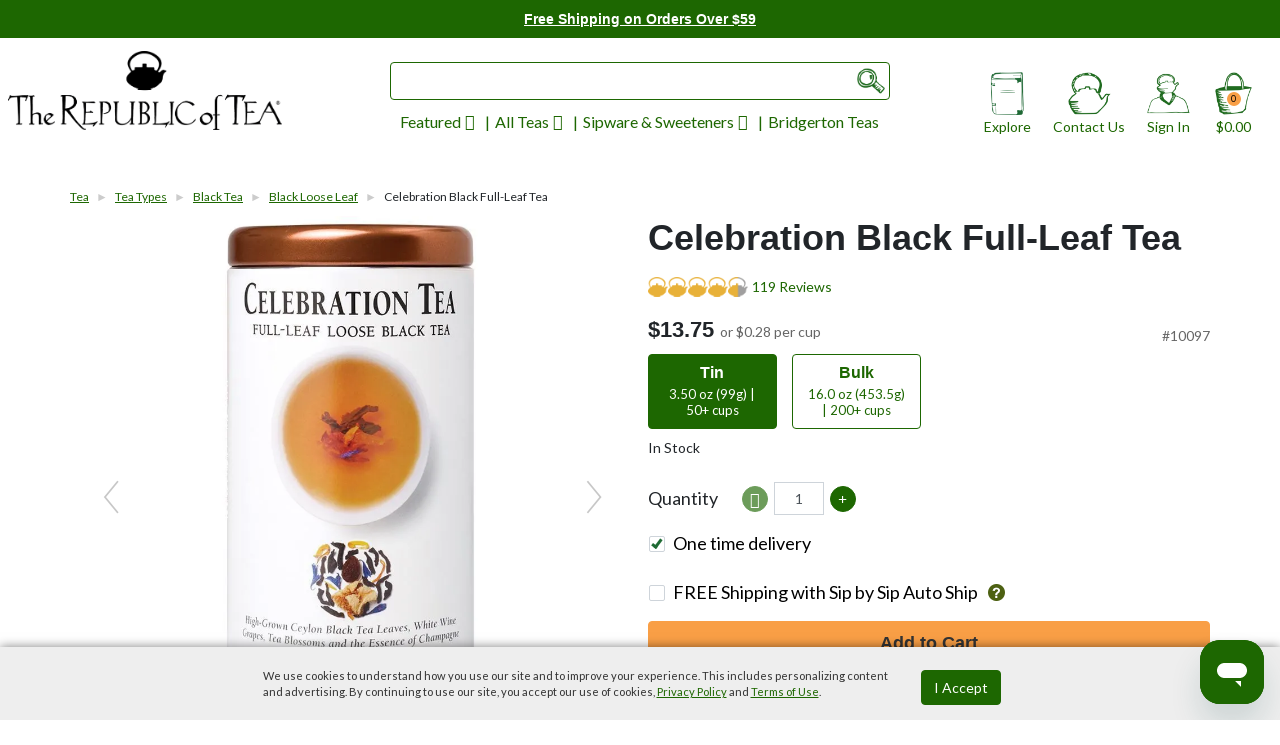

--- FILE ---
content_type: text/html; charset=utf-8
request_url: https://www.republicoftea.com/celebration-black-full-leaf/p/v01076/
body_size: 96758
content:
<!DOCTYPE html> <html lang="en-us" id="html_tag" xmlns="http://www.w3.org/1999/xhtml"> <head id="head1"><base href="https://www.republicoftea.com/"><title>Celebration Black Full-Leaf Tea | The Republic of Tea
</title> <style>@font-face {font-family:'Font Awesome 6 Brands';font-style:normal;font-weight:400;font-display:block;src:url("https://www.republicoftea.com/fonts/fontawesomepro/fa-brands-400.woff2") format("woff2"),url("https://www.republicoftea.com/fonts/fontawesomepro/fa-brands-400.ttf") format("truetype")}@font-face {font-family:'Font Awesome 6 Pro';font-style:normal;font-weight:400;font-display:block;src:url("https://www.republicoftea.com/fonts/fontawesomepro/fa-regular-400.woff2") format("woff2"),url("https://www.republicoftea.com/fonts/fontawesomepro/fa-regular-400.ttf") format("truetype")}@font-face {font-family:'Font Awesome 6 Pro';font-style:normal;font-weight:900;font-display:block;src:url("https://www.republicoftea.com/fonts/fontawesomepro/fa-solid-900.woff2") format("woff2"),url("https://www.republicoftea.com/fonts/fontawesomepro/fa-solid-900.ttf") format("truetype")}
</style> <style>:root{--emptyIcon:url("/images/art/teapot-icon-gray.png");--halfIcon:url("/images/art/teapot-icon-gold-50.jpg");--fullIcon:url("/images/art/teapot-icon-gold.png");--outlineIcon:url("/images/art/teapot-outline.png")}abbr svg,.bv-reviews-product-rating-star svg,[id^="bv-ips-star-rating-"]>svg{display:none}abbr:after{content:"";display:inline-block;height:20px;width:200px;background-size:contain;background-repeat:no-repeat;background-position:0 0,23px 0,46px 0,69px 0,92px 0}button[aria-describedby="bv-reviews-overall-ratings-container"][aria-label^="0.0"] abbr:after,abbr[title="0 out of 5 stars."]:after{background-image:var(--emptyIcon),var(--emptyIcon),var(--emptyIcon),var(--emptyIcon),var(--emptyIcon)}button[aria-describedby="bv-reviews-overall-ratings-container"][aria-label^="0.01"] abbr:after,button[aria-describedby="bv-reviews-overall-ratings-container"][aria-label^="0.02"] abbr:after,button[aria-describedby="bv-reviews-overall-ratings-container"][aria-label^="0.03"] abbr:after,button[aria-describedby="bv-reviews-overall-ratings-container"][aria-label^="0.04"] abbr:after,button[aria-describedby="bv-reviews-overall-ratings-container"][aria-label^="0.05"] abbr:after,button[aria-describedby="bv-reviews-overall-ratings-container"][aria-label^="0.06"] abbr:after,button[aria-describedby="bv-reviews-overall-ratings-container"][aria-label^="0.07"] abbr:after,button[aria-describedby="bv-reviews-overall-ratings-container"][aria-label^="0.08"] abbr:after,button[aria-describedby="bv-reviews-overall-ratings-container"][aria-label^="0.09"] abbr:after,button[aria-describedby="bv-reviews-overall-ratings-container"][aria-label^="0.1"] abbr:after,button[aria-describedby="bv-reviews-overall-ratings-container"][aria-label^="0.2"] abbr:after,button[aria-describedby="bv-reviews-overall-ratings-container"][aria-label^="0.3"] abbr:after,button[aria-describedby="bv-reviews-overall-ratings-container"][aria-label^="0.4"] abbr:after,button[aria-describedby="bv-reviews-overall-ratings-container"][aria-label^="0.5"] abbr:after,button[aria-describedby="bv-reviews-overall-ratings-container"][aria-label^="0.6"] abbr:after,button[aria-describedby="bv-reviews-overall-ratings-container"][aria-label^="0.7"] abbr:after{background-image:var(--halfIcon),var(--emptyIcon),var(--emptyIcon),var(--emptyIcon),var(--emptyIcon)}button[aria-describedby="bv-reviews-overall-ratings-container"][aria-label^="0.75"] abbr:after,button[aria-describedby="bv-reviews-overall-ratings-container"][aria-label^="0.76"] abbr:after,button[aria-describedby="bv-reviews-overall-ratings-container"][aria-label^="0.77"] abbr:after,button[aria-describedby="bv-reviews-overall-ratings-container"][aria-label^="0.78"] abbr:after,button[aria-describedby="bv-reviews-overall-ratings-container"][aria-label^="0.79"] abbr:after,button[aria-describedby="bv-reviews-overall-ratings-container"][aria-label^="0.8"] abbr:after,button[aria-describedby="bv-reviews-overall-ratings-container"][aria-label^="0.9"] abbr:after,button[aria-describedby="bv-reviews-overall-ratings-container"][aria-label^="1.0"] abbr:after,button[aria-describedby="bv-reviews-overall-ratings-container"][aria-label^="1.1"] abbr:after,button[aria-describedby="bv-reviews-overall-ratings-container"][aria-label^="1.2"] abbr:after,abbr[title="1 out of 5 stars."]:after{background-image:var(--fullIcon),var(--emptyIcon),var(--emptyIcon),var(--emptyIcon),var(--emptyIcon)}button[aria-describedby="bv-reviews-overall-ratings-container"][aria-label^="1.25"] abbr:after,button[aria-describedby="bv-reviews-overall-ratings-container"][aria-label^="1.26"] abbr:after,button[aria-describedby="bv-reviews-overall-ratings-container"][aria-label^="1.27"] abbr:after,button[aria-describedby="bv-reviews-overall-ratings-container"][aria-label^="1.28"] abbr:after,button[aria-describedby="bv-reviews-overall-ratings-container"][aria-label^="1.29"] abbr:after,button[aria-describedby="bv-reviews-overall-ratings-container"][aria-label^="1.3"] abbr:after,button[aria-describedby="bv-reviews-overall-ratings-container"][aria-label^="1.5"] abbr:after,button[aria-describedby="bv-reviews-overall-ratings-container"][aria-label^="1.6"] abbr:after,button[aria-describedby="bv-reviews-overall-ratings-container"][aria-label^="1.7"] abbr:after{background-image:var(--fullIcon),var(--halfIcon),var(--emptyIcon),var(--emptyIcon),var(--emptyIcon)}button[aria-describedby="bv-reviews-overall-ratings-container"][aria-label^="1.75"] abbr:after,button[aria-describedby="bv-reviews-overall-ratings-container"][aria-label^="1.76"] abbr:after,button[aria-describedby="bv-reviews-overall-ratings-container"][aria-label^="1.77"] abbr:after,button[aria-describedby="bv-reviews-overall-ratings-container"][aria-label^="1.78"] abbr:after,button[aria-describedby="bv-reviews-overall-ratings-container"][aria-label^="1.79"] abbr:after,button[aria-describedby="bv-reviews-overall-ratings-container"][aria-label^="1.8"] abbr:after,button[aria-describedby="bv-reviews-overall-ratings-container"][aria-label^="1.9"] abbr:after,button[aria-describedby="bv-reviews-overall-ratings-container"][aria-label^="2.0"] abbr:after,button[aria-describedby="bv-reviews-overall-ratings-container"][aria-label^="2.1"] abbr:after,button[aria-describedby="bv-reviews-overall-ratings-container"][aria-label^="2.2"] abbr:after,abbr[title="2 out of 5 stars."]:after{background-image:var(--fullIcon),var(--fullIcon),var(--emptyIcon),var(--emptyIcon),var(--emptyIcon)}button[aria-describedby="bv-reviews-overall-ratings-container"][aria-label^="2.25"] abbr:after,button[aria-describedby="bv-reviews-overall-ratings-container"][aria-label^="2.26"] abbr:after,button[aria-describedby="bv-reviews-overall-ratings-container"][aria-label^="2.27"] abbr:after,button[aria-describedby="bv-reviews-overall-ratings-container"][aria-label^="2.28"] abbr:after,button[aria-describedby="bv-reviews-overall-ratings-container"][aria-label^="2.29"] abbr:after,button[aria-describedby="bv-reviews-overall-ratings-container"][aria-label^="2.3"] abbr:after,button[aria-describedby="bv-reviews-overall-ratings-container"][aria-label^="2.4"] abbr:after,button[aria-describedby="bv-reviews-overall-ratings-container"][aria-label^="2.5"] abbr:after,button[aria-describedby="bv-reviews-overall-ratings-container"][aria-label^="2.6"] abbr:after,button[aria-describedby="bv-reviews-overall-ratings-container"][aria-label^="2.7"] abbr:after{background-image:var(--fullIcon),var(--fullIcon),var(--halfIcon),var(--emptyIcon),var(--emptyIcon)}button[aria-describedby="bv-reviews-overall-ratings-container"][aria-label^="2.75"] abbr:after,button[aria-describedby="bv-reviews-overall-ratings-container"][aria-label^="2.76"] abbr:after,button[aria-describedby="bv-reviews-overall-ratings-container"][aria-label^="2.77"] abbr:after,button[aria-describedby="bv-reviews-overall-ratings-container"][aria-label^="2.78"] abbr:after,button[aria-describedby="bv-reviews-overall-ratings-container"][aria-label^="2.79"] abbr:after,button[aria-describedby="bv-reviews-overall-ratings-container"][aria-label^="2.8"] abbr:after,button[aria-describedby="bv-reviews-overall-ratings-container"][aria-label^="2.9"] abbr:after,button[aria-describedby="bv-reviews-overall-ratings-container"][aria-label^="3.0"] abbr:after,button[aria-describedby="bv-reviews-overall-ratings-container"][aria-label^="3.1"] abbr:after,button[aria-describedby="bv-reviews-overall-ratings-container"][aria-label^="3.2"] abbr:after,abbr[title="3 out of 5 stars."]:after{background-image:var(--fullIcon),var(--fullIcon),var(--fullIcon),var(--emptyIcon),var(--emptyIcon)}button[aria-describedby="bv-reviews-overall-ratings-container"][aria-label^="3.25"] abbr:after,button[aria-describedby="bv-reviews-overall-ratings-container"][aria-label^="3.26"] abbr:after,button[aria-describedby="bv-reviews-overall-ratings-container"][aria-label^="3.27"] abbr:after,button[aria-describedby="bv-reviews-overall-ratings-container"][aria-label^="3.28"] abbr:after,button[aria-describedby="bv-reviews-overall-ratings-container"][aria-label^="3.29"] abbr:after,button[aria-describedby="bv-reviews-overall-ratings-container"][aria-label^="3.3"] abbr:after,button[aria-describedby="bv-reviews-overall-ratings-container"][aria-label^="3.4"] abbr:after,button[aria-describedby="bv-reviews-overall-ratings-container"][aria-label^="3.5"] abbr:after,button[aria-describedby="bv-reviews-overall-ratings-container"][aria-label^="3.6"] abbr:after,button[aria-describedby="bv-reviews-overall-ratings-container"][aria-label^="3.7"] abbr:after{background-image:var(--fullIcon),var(--fullIcon),var(--fullIcon),var(--halfIcon),var(--emptyIcon)}button[aria-describedby="bv-reviews-overall-ratings-container"][aria-label^="3.75"] abbr:after,button[aria-describedby="bv-reviews-overall-ratings-container"][aria-label^="3.76"] abbr:after,button[aria-describedby="bv-reviews-overall-ratings-container"][aria-label^="3.77"] abbr:after,button[aria-describedby="bv-reviews-overall-ratings-container"][aria-label^="3.78"] abbr:after,button[aria-describedby="bv-reviews-overall-ratings-container"][aria-label^="3.79"] abbr:after,button[aria-describedby="bv-reviews-overall-ratings-container"][aria-label^="3.8"] abbr:after,button[aria-describedby="bv-reviews-overall-ratings-container"][aria-label^="3.9"] abbr:after,button[aria-describedby="bv-reviews-overall-ratings-container"][aria-label^="4.0"] abbr:after,button[aria-describedby="bv-reviews-overall-ratings-container"][aria-label^="4.1"] abbr:after,button[aria-describedby="bv-reviews-overall-ratings-container"][aria-label^="4.2"] abbr:after,abbr[title="4 out of 5 stars."]:after{background-image:var(--fullIcon),var(--fullIcon),var(--fullIcon),var(--fullIcon),var(--emptyIcon)}button[aria-describedby="bv-reviews-overall-ratings-container"][aria-label^="4.25"] abbr:after,button[aria-describedby="bv-reviews-overall-ratings-container"][aria-label^="4.26"] abbr:after,button[aria-describedby="bv-reviews-overall-ratings-container"][aria-label^="4.27"] abbr:after,button[aria-describedby="bv-reviews-overall-ratings-container"][aria-label^="4.28"] abbr:after,button[aria-describedby="bv-reviews-overall-ratings-container"][aria-label^="4.29"] abbr:after,button[aria-describedby="bv-reviews-overall-ratings-container"][aria-label^="4.3"] abbr:after,button[aria-describedby="bv-reviews-overall-ratings-container"][aria-label^="4.4"] abbr:after,button[aria-describedby="bv-reviews-overall-ratings-container"][aria-label^="4.5"] abbr:after,button[aria-describedby="bv-reviews-overall-ratings-container"][aria-label^="4.6"] abbr:after,button[aria-describedby="bv-reviews-overall-ratings-container"][aria-label^="4.7"] abbr:after{background-image:var(--fullIcon),var(--fullIcon),var(--fullIcon),var(--fullIcon),var(--halfIcon)}button[aria-describedby="bv-reviews-overall-ratings-container"][aria-label^="4.75"] abbr:after,button[aria-describedby="bv-reviews-overall-ratings-container"][aria-label^="4.76"] abbr:after,button[aria-describedby="bv-reviews-overall-ratings-container"][aria-label^="4.77"] abbr:after,button[aria-describedby="bv-reviews-overall-ratings-container"][aria-label^="4.78"] abbr:after,button[aria-describedby="bv-reviews-overall-ratings-container"][aria-label^="4.79"] abbr:after,button[aria-describedby="bv-reviews-overall-ratings-container"][aria-label^="4.8"] abbr:after,button[aria-describedby="bv-reviews-overall-ratings-container"][aria-label^="4.9"] abbr:after,button[aria-describedby="bv-reviews-overall-ratings-container"][aria-label^="5.0"] abbr:after,abbr[title="5 out of 5 stars."]:after{background-image:var(--fullIcon),var(--fullIcon),var(--fullIcon),var(--fullIcon),var(--fullIcon)}.bv-reviews-product-rating-star div:before,[id^="bv-ips-star-rating-"]:before{content:"";background-image:var(--outlineIcon);width:20px;height:20px;background-size:20px 20px}.hArYeo{display:none}div[aria-label="Content helpfulness"] button>span{display:flex;align-items:center}div[aria-label="Content helpfulness"] button span span:first-child{top:-2px!important}div[aria-label="Content helpfulness"] button span svg:first-child{top:1px!important}#productQuestionsWrapper>div{padding:0}#productQuestionsWrapper [role="search"]{background:transparent!important}[id^="bv-question-container-"]>div:nth-child(2){display:none}[id^="bv-question-container-"]>div>h3{white-space:unset;width:100%}[id^="bv-question-container-"]>div>button{display:inline-block}[id^="bv-question-container-"]>div>small{display:inline-block}
</style><style>.fa-beat,.fa-bounce{animation-delay:var(--fa-animation-delay,0s);animation-direction:var(--fa-animation-direction,normal);animation-duration:var(--fa-animation-duration,1s);animation-iteration-count:var(--fa-animation-iteration-count,infinite)}.fa-fw,.fa-li{text-align:center}.fa{font-family:var(--fa-style-family,"Font Awesome 6 Pro");font-weight:var(--fa-style,900)}.fa,.fa-brands,.fa-classic,.fa-duotone,.fa-light,.fa-regular,.fa-sharp,.fa-sharp-duotone,.fa-sharp-solid,.fa-solid,.fa-thin,.fab,.fad,.fal,.far,.fas,.fasds,.fasl,.fasr,.fass,.fast,.fat{-moz-osx-font-smoothing:grayscale;-webkit-font-smoothing:antialiased;display:var(--fa-display,inline-block);font-style:normal;font-variant:normal;line-height:1;text-rendering:auto}.fa-classic,.fa-light,.fa-regular,.fa-solid,.fa-thin,.fal,.far,.fas,.fat{font-family:'Font Awesome 6 Pro'}.fa-brands,.fab{font-family:'Font Awesome 6 Brands'}.fa-classic.fa-duotone,.fa-duotone,.fad{font-family:'Font Awesome 6 Duotone'}.fa-sharp-duotone,.fasds{font-family:'Font Awesome 6 Sharp Duotone';font-weight:900}.fa-sharp,.fasl,.fasr,.fass,.fast{font-family:'Font Awesome 6 Sharp'}.fa-sharp,.fa-solid,.fas,.fass{font-weight:900}.fa-1x{font-size:1em}.fa-2x,.fa-stack-2x{font-size:2em}.fa-3x{font-size:3em}.fa-4x{font-size:4em}.fa-5x{font-size:5em}.fa-6x{font-size:6em}.fa-7x{font-size:7em}.fa-8x{font-size:8em}.fa-9x{font-size:9em}.fa-10x{font-size:10em}.fa-2xs{font-size:.625em;line-height:.1em;vertical-align:.225em}.fa-xs{font-size:.75em;line-height:.08333em;vertical-align:.125em}.fa-sm{font-size:.875em;line-height:.07143em;vertical-align:.05357em}.fa-lg{font-size:1.25em;line-height:.05em;vertical-align:-.075em}.fa-xl{font-size:1.5em;line-height:.04167em;vertical-align:-.125em}.fa-2xl{font-size:2em;line-height:.03125em;vertical-align:-.1875em}.fa-fw{width:1.25em}.fa-ul{list-style-type:none;margin-left:var(--fa-li-margin,2.5em);padding-left:0}.fa-ul>li{position:relative}.fa-li{left:calc(-1*var(--fa-li-width,2em));position:absolute;width:var(--fa-li-width,2em);line-height:inherit}.fa-border{border-color:var(--fa-border-color,#eee);border-radius:var(--fa-border-radius,.1em);border-style:var(--fa-border-style,solid);border-width:var(--fa-border-width,.08em);padding:var(--fa-border-padding,.2em .25em .15em)}.fa-pull-left{float:left;margin-right:var(--fa-pull-margin,.3em)}.fa-pull-right{float:right;margin-left:var(--fa-pull-margin,.3em)}.fa-beat{animation-name:fa-beat;animation-timing-function:var(--fa-animation-timing,ease-in-out)}.fa-bounce{animation-name:fa-bounce;animation-timing-function:var(--fa-animation-timing,cubic-bezier(.28,.84,.42,1))}.fa-beat-fade,.fa-fade{animation-timing-function:var(--fa-animation-timing,cubic-bezier(.4,0,.6,1));animation-delay:var(--fa-animation-delay,0s);animation-direction:var(--fa-animation-direction,normal);animation-iteration-count:var(--fa-animation-iteration-count,infinite);animation-duration:var(--fa-animation-duration,1s)}.fa-fade{animation-name:fa-fade}.fa-beat-fade{animation-name:fa-beat-fade}.fa-flip{animation-name:fa-flip;animation-delay:var(--fa-animation-delay,0s);animation-direction:var(--fa-animation-direction,normal);animation-duration:var(--fa-animation-duration,1s);animation-iteration-count:var(--fa-animation-iteration-count,infinite);animation-timing-function:var(--fa-animation-timing,ease-in-out)}.fa-shake,.fa-spin{animation-delay:var(--fa-animation-delay,0s);animation-timing-function:var(--fa-animation-timing,linear)}.fa-shake{animation-name:fa-shake;animation-direction:var(--fa-animation-direction,normal);animation-duration:var(--fa-animation-duration,1s);animation-iteration-count:var(--fa-animation-iteration-count,infinite)}.fa-pulse,.fa-spin,.fa-spin-pulse{animation-name:fa-spin;animation-direction:var(--fa-animation-direction,normal);animation-iteration-count:var(--fa-animation-iteration-count,infinite)}.fa-spin{animation-duration:var(--fa-animation-duration,2s)}.fa-spin-reverse{--fa-animation-direction:reverse}.fa-pulse,.fa-spin-pulse{animation-duration:var(--fa-animation-duration,1s);animation-timing-function:var(--fa-animation-timing,steps(8))}@media(prefers-reduced-motion:reduce){.fa-beat,.fa-beat-fade,.fa-bounce,.fa-fade,.fa-flip,.fa-pulse,.fa-shake,.fa-spin,.fa-spin-pulse{animation-delay:-1ms;animation-duration:1ms;animation-iteration-count:1;transition-delay:0s;transition-duration:0s}}@keyframes fa-beat{0%,90%{transform:scale(1)}45%{transform:scale(var(--fa-beat-scale,1.25))}}@keyframes fa-bounce{0%,100%,64%{transform:scale(1,1) translateY(0)}10%{transform:scale(var(--fa-bounce-start-scale-x,1.1),var(--fa-bounce-start-scale-y,.9)) translateY(0)}30%{transform:scale(var(--fa-bounce-jump-scale-x,.9),var(--fa-bounce-jump-scale-y,1.1)) translateY(var(--fa-bounce-height,-.5em))}50%{transform:scale(var(--fa-bounce-land-scale-x,1.05),var(--fa-bounce-land-scale-y,.95)) translateY(0)}57%{transform:scale(1,1) translateY(var(--fa-bounce-rebound,-.125em))}}@keyframes fa-fade{50%{opacity:var(--fa-fade-opacity,.4)}}@keyframes fa-beat-fade{0%,100%{opacity:var(--fa-beat-fade-opacity,.4);transform:scale(1)}50%{opacity:1;transform:scale(var(--fa-beat-fade-scale,1.125))}}@keyframes fa-flip{50%{transform:rotate3d(var(--fa-flip-x,0),var(--fa-flip-y,1),var(--fa-flip-z,0),var(--fa-flip-angle,-180deg))}}@keyframes fa-shake{0%{transform:rotate(-15deg)}4%{transform:rotate(15deg)}24%,8%{transform:rotate(-18deg)}12%,28%{transform:rotate(18deg)}16%{transform:rotate(-22deg)}20%{transform:rotate(22deg)}32%{transform:rotate(-12deg)}36%{transform:rotate(12deg)}100%,40%{transform:rotate(0)}}@keyframes fa-spin{0%{transform:rotate(0)}100%{transform:rotate(360deg)}}.fa-rotate-90{transform:rotate(90deg)}.fa-rotate-180{transform:rotate(180deg)}.fa-rotate-270{transform:rotate(270deg)}.fa-flip-horizontal{transform:scale(-1,1)}.fa-flip-vertical{transform:scale(1,-1)}.fa-flip-both,.fa-flip-horizontal.fa-flip-vertical{transform:scale(-1,-1)}.fa-rotate-by{transform:rotate(var(--fa-rotate-angle,0))}.fa-stack{display:inline-block;height:2em;line-height:2em;position:relative;vertical-align:middle;width:2.5em}.fa-stack-1x,.fa-stack-2x{left:0;position:absolute;text-align:center;width:100%;z-index:var(--fa-stack-z-index,auto)}.fa-stack-1x{line-height:inherit}.fa-inverse{color:var(--fa-inverse,#fff)}.fa-0::before{content:"0"}.fa-00::before{content:""}.fa-1::before{content:"1"}.fa-100::before,.fa-hundred-points::before{content:""}.fa-2::before{content:"2"}.fa-3::before{content:"3"}.fa-360-degrees::before{content:""}.fa-4::before{content:"4"}.fa-5::before{content:"5"}.fa-6::before{content:"6"}.fa-7::before{content:"7"}.fa-8::before{content:"8"}.fa-9::before{content:"9"}.fa-a::before{content:"A"}.fa-abacus::before{content:""}.fa-accent-grave::before{content:"`"}.fa-acorn::before{content:""}.fa-ad::before,.fa-rectangle-ad::before{content:""}.fa-add::before,.fa-plus::before{content:"+"}.fa-address-book::before,.fa-contact-book::before{content:""}.fa-address-card::before,.fa-contact-card::before,.fa-vcard::before{content:""}.fa-adjust::before,.fa-circle-half-stroke::before{content:""}.fa-air-conditioner::before{content:""}.fa-air-freshener::before,.fa-spray-can-sparkles::before{content:""}.fa-airplay::before{content:""}.fa-alarm-clock::before{content:""}.fa-alarm-exclamation::before{content:""}.fa-alarm-plus::before{content:""}.fa-alarm-snooze::before{content:""}.fa-album::before{content:""}.fa-album-circle-plus::before{content:""}.fa-album-circle-user::before{content:""}.fa-album-collection::before{content:""}.fa-album-collection-circle-plus::before{content:""}.fa-album-collection-circle-user::before{content:""}.fa-alicorn::before{content:""}.fa-alien::before{content:""}.fa-alien-8bit::before,.fa-alien-monster::before{content:""}.fa-align-center::before{content:""}.fa-align-justify::before{content:""}.fa-align-left::before{content:""}.fa-align-right::before{content:""}.fa-align-slash::before{content:""}.fa-allergies::before,.fa-hand-dots::before{content:""}.fa-alt::before{content:""}.fa-ambulance::before,.fa-truck-medical::before{content:""}.fa-american-sign-language-interpreting::before,.fa-asl-interpreting::before,.fa-hands-american-sign-language-interpreting::before,.fa-hands-asl-interpreting::before{content:""}.fa-amp-guitar::before{content:""}.fa-ampersand::before{content:"&"}.fa-analytics::before,.fa-chart-mixed::before{content:""}.fa-anchor::before{content:""}.fa-anchor-circle-check::before{content:""}.fa-anchor-circle-exclamation::before{content:""}.fa-anchor-circle-xmark::before{content:""}.fa-anchor-lock::before{content:""}.fa-angel::before{content:""}.fa-angle::before{content:""}.fa-angle-90::before{content:""}.fa-angle-double-down::before,.fa-angles-down::before{content:""}.fa-angle-double-left::before,.fa-angles-left::before{content:""}.fa-angle-double-right::before,.fa-angles-right::before{content:""}.fa-angle-double-up::before,.fa-angles-up::before{content:""}.fa-angle-down::before{content:""}.fa-angle-left::before{content:""}.fa-angle-right::before{content:""}.fa-angle-up::before{content:""}.fa-angles-up-down::before{content:""}.fa-angry::before,.fa-face-angry::before{content:""}.fa-ankh::before{content:""}.fa-ant::before{content:""}.fa-apartment::before{content:""}.fa-aperture::before{content:""}.fa-apostrophe::before{content:"'"}.fa-apple-alt::before,.fa-apple-whole::before{content:""}.fa-apple-core::before{content:""}.fa-apple-crate::before,.fa-crate-apple::before{content:""}.fa-archive::before,.fa-box-archive::before{content:""}.fa-archway::before{content:""}.fa-area-chart::before,.fa-chart-area::before{content:""}.fa-arrow-alt-circle-down::before,.fa-circle-down::before{content:""}.fa-arrow-alt-circle-left::before,.fa-circle-left::before{content:""}.fa-arrow-alt-circle-right::before,.fa-circle-right::before{content:""}.fa-arrow-alt-circle-up::before,.fa-circle-up::before{content:""}.fa-arrow-alt-down::before,.fa-down::before{content:""}.fa-arrow-alt-from-bottom::before,.fa-up-from-line::before{content:""}.fa-arrow-alt-from-left::before,.fa-right-from-line::before{content:""}.fa-arrow-alt-from-right::before,.fa-left-from-line::before{content:""}.fa-arrow-alt-from-top::before,.fa-down-from-line::before{content:""}.fa-arrow-alt-left::before,.fa-left::before{content:""}.fa-arrow-alt-right::before,.fa-right::before{content:""}.fa-arrow-alt-square-down::before,.fa-square-down::before{content:""}.fa-arrow-alt-square-left::before,.fa-square-left::before{content:""}.fa-arrow-alt-square-right::before,.fa-square-right::before{content:""}.fa-arrow-alt-square-up::before,.fa-square-up::before{content:""}.fa-arrow-alt-to-bottom::before,.fa-down-to-line::before{content:""}.fa-arrow-alt-to-left::before,.fa-left-to-line::before{content:""}.fa-arrow-alt-to-right::before,.fa-right-to-line::before{content:""}.fa-arrow-alt-to-top::before,.fa-up-to-line::before{content:""}.fa-arrow-alt-up::before,.fa-up::before{content:""}.fa-arrow-circle-down::before,.fa-circle-arrow-down::before{content:""}.fa-arrow-circle-left::before,.fa-circle-arrow-left::before{content:""}.fa-arrow-circle-right::before,.fa-circle-arrow-right::before{content:""}.fa-arrow-circle-up::before,.fa-circle-arrow-up::before{content:""}.fa-arrow-down::before{content:""}.fa-arrow-down-1-9::before,.fa-sort-numeric-asc::before,.fa-sort-numeric-down::before{content:""}.fa-arrow-down-9-1::before,.fa-sort-numeric-desc::before,.fa-sort-numeric-down-alt::before{content:""}.fa-arrow-down-a-z::before,.fa-sort-alpha-asc::before,.fa-sort-alpha-down::before{content:""}.fa-arrow-down-arrow-up::before,.fa-sort-alt::before{content:""}.fa-arrow-down-big-small::before,.fa-sort-size-down::before{content:""}.fa-arrow-down-from-arc::before{content:""}.fa-arrow-down-from-bracket::before{content:""}.fa-arrow-down-from-dotted-line::before{content:""}.fa-arrow-down-from-line::before,.fa-arrow-from-top::before{content:""}.fa-arrow-down-left::before{content:""}.fa-arrow-down-left-and-arrow-up-right-to-center::before{content:""}.fa-arrow-down-long::before,.fa-long-arrow-down::before{content:""}.fa-arrow-down-right::before{content:""}.fa-arrow-down-short-wide::before,.fa-sort-amount-desc::before,.fa-sort-amount-down-alt::before{content:""}.fa-arrow-down-small-big::before,.fa-sort-size-down-alt::before{content:""}.fa-arrow-down-square-triangle::before,.fa-sort-shapes-down-alt::before{content:""}.fa-arrow-down-to-arc::before{content:""}.fa-arrow-down-to-bracket::before{content:""}.fa-arrow-down-to-dotted-line::before{content:""}.fa-arrow-down-to-line::before,.fa-arrow-to-bottom::before{content:""}.fa-arrow-down-to-square::before{content:""}.fa-arrow-down-triangle-square::before,.fa-sort-shapes-down::before{content:""}.fa-arrow-down-up-across-line::before{content:""}.fa-arrow-down-up-lock::before{content:""}.fa-arrow-down-wide-short::before,.fa-sort-amount-asc::before,.fa-sort-amount-down::before{content:""}.fa-arrow-down-z-a::before,.fa-sort-alpha-desc::before,.fa-sort-alpha-down-alt::before{content:""}.fa-arrow-from-bottom::before,.fa-arrow-up-from-line::before{content:""}.fa-arrow-from-left::before,.fa-arrow-right-from-line::before{content:""}.fa-arrow-from-right::before,.fa-arrow-left-from-line::before{content:""}.fa-arrow-left::before{content:""}.fa-arrow-left-from-arc::before{content:""}.fa-arrow-left-from-bracket::before{content:""}.fa-arrow-left-long::before,.fa-long-arrow-left::before{content:""}.fa-arrow-left-long-to-line::before{content:""}.fa-arrow-left-rotate::before,.fa-arrow-rotate-back::before,.fa-arrow-rotate-backward::before,.fa-arrow-rotate-left::before,.fa-undo::before{content:""}.fa-arrow-left-to-arc::before{content:""}.fa-arrow-left-to-bracket::before{content:""}.fa-arrow-left-to-line::before,.fa-arrow-to-left::before{content:""}.fa-arrow-pointer::before,.fa-mouse-pointer::before{content:""}.fa-arrow-progress::before{content:""}.fa-arrow-right::before{content:""}.fa-arrow-right-arrow-left::before,.fa-exchange::before{content:""}.fa-arrow-right-from-arc::before{content:""}.fa-arrow-right-from-bracket::before,.fa-sign-out::before{content:""}.fa-arrow-right-from-file::before,.fa-file-export::before{content:""}.fa-arrow-right-long::before,.fa-long-arrow-right::before{content:""}.fa-arrow-right-long-to-line::before{content:""}.fa-arrow-right-rotate::before,.fa-arrow-rotate-forward::before,.fa-arrow-rotate-right::before,.fa-redo::before{content:""}.fa-arrow-right-to-arc::before{content:""}.fa-arrow-right-to-bracket::before,.fa-sign-in::before{content:""}.fa-arrow-right-to-city::before{content:""}.fa-arrow-right-to-file::before,.fa-file-import::before{content:""}.fa-arrow-right-to-line::before,.fa-arrow-to-right::before{content:""}.fa-arrow-square-down::before,.fa-square-arrow-down::before{content:""}.fa-arrow-square-left::before,.fa-square-arrow-left::before{content:""}.fa-arrow-square-right::before,.fa-square-arrow-right::before{content:""}.fa-arrow-square-up::before,.fa-square-arrow-up::before{content:""}.fa-arrow-to-top::before,.fa-arrow-up-to-line::before{content:""}.fa-arrow-trend-down::before{content:""}.fa-arrow-trend-up::before{content:""}.fa-arrow-turn-down::before,.fa-level-down::before{content:""}.fa-arrow-turn-down-left::before{content:""}.fa-arrow-turn-down-right::before{content:""}.fa-arrow-turn-left::before{content:""}.fa-arrow-turn-left-down::before{content:""}.fa-arrow-turn-left-up::before{content:""}.fa-arrow-turn-right::before{content:""}.fa-arrow-turn-up::before,.fa-level-up::before{content:""}.fa-arrow-up::before{content:""}.fa-arrow-up-1-9::before,.fa-sort-numeric-up::before{content:""}.fa-arrow-up-9-1::before,.fa-sort-numeric-up-alt::before{content:""}.fa-arrow-up-a-z::before,.fa-sort-alpha-up::before{content:""}.fa-arrow-up-arrow-down::before,.fa-sort-up-down::before{content:""}.fa-arrow-up-big-small::before,.fa-sort-size-up::before{content:""}.fa-arrow-up-from-arc::before{content:""}.fa-arrow-up-from-bracket::before{content:""}.fa-arrow-up-from-dotted-line::before{content:""}.fa-arrow-up-from-ground-water::before{content:""}.fa-arrow-up-from-square::before{content:""}.fa-arrow-up-from-water-pump::before{content:""}.fa-arrow-up-left::before{content:""}.fa-arrow-up-left-from-circle::before{content:""}.fa-arrow-up-long::before,.fa-long-arrow-up::before{content:""}.fa-arrow-up-right::before{content:""}.fa-arrow-up-right-and-arrow-down-left-from-center::before{content:""}.fa-arrow-up-right-dots::before{content:""}.fa-arrow-up-right-from-square::before,.fa-external-link::before{content:""}.fa-arrow-up-short-wide::before,.fa-sort-amount-up-alt::before{content:""}.fa-arrow-up-small-big::before,.fa-sort-size-up-alt::before{content:""}.fa-arrow-up-square-triangle::before,.fa-sort-shapes-up-alt::before{content:""}.fa-arrow-up-to-arc::before{content:""}.fa-arrow-up-to-bracket::before{content:""}.fa-arrow-up-to-dotted-line::before{content:""}.fa-arrow-up-triangle-square::before,.fa-sort-shapes-up::before{content:""}.fa-arrow-up-wide-short::before,.fa-sort-amount-up::before{content:""}.fa-arrow-up-z-a::before,.fa-sort-alpha-up-alt::before{content:""}.fa-arrows-up-down-left-right::before,.fa-arrows::before{content:""}.fa-arrows-alt::before,.fa-up-down-left-right::before{content:""}.fa-arrows-alt-h::before,.fa-left-right::before{content:""}.fa-arrows-alt-v::before,.fa-up-down::before{content:""}.fa-arrows-cross::before{content:""}.fa-arrows-down-to-line::before{content:""}.fa-arrows-down-to-people::before{content:""}.fa-arrows-from-dotted-line::before{content:""}.fa-arrows-from-line::before{content:""}.fa-arrows-h::before,.fa-arrows-left-right::before{content:""}.fa-arrows-left-right-to-line::before{content:""}.fa-arrows-maximize::before,.fa-expand-arrows::before{content:""}.fa-arrows-minimize::before,.fa-compress-arrows::before{content:""}.fa-arrows-repeat::before,.fa-repeat-alt::before{content:""}.fa-arrows-repeat-1::before,.fa-repeat-1-alt::before{content:""}.fa-arrows-retweet::before,.fa-retweet-alt::before{content:""}.fa-arrows-rotate::before,.fa-refresh::before,.fa-sync::before{content:""}.fa-arrows-rotate-reverse::before{content:""}.fa-arrows-spin::before{content:""}.fa-arrows-split-up-and-left::before{content:""}.fa-arrows-to-circle::before{content:""}.fa-arrows-to-dot::before{content:""}.fa-arrows-to-dotted-line::before{content:""}.fa-arrows-to-eye::before{content:""}.fa-arrows-to-line::before{content:""}.fa-arrows-turn-right::before{content:""}.fa-arrows-turn-to-dots::before{content:""}.fa-arrows-up-down::before,.fa-arrows-v::before{content:""}.fa-arrows-up-to-line::before{content:""}.fa-assistive-listening-systems::before,.fa-ear-listen::before{content:""}.fa-asterisk::before{content:"*"}.fa-at::before{content:"@"}.fa-atlas::before,.fa-book-atlas::before{content:""}.fa-atom::before{content:""}.fa-atom-alt::before,.fa-atom-simple::before{content:""}.fa-audio-description::before{content:""}.fa-audio-description-slash::before{content:""}.fa-austral-sign::before{content:""}.fa-automobile::before,.fa-car::before{content:""}.fa-avocado::before{content:""}.fa-award::before{content:""}.fa-award-simple::before{content:""}.fa-axe::before{content:""}.fa-axe-battle::before{content:""}.fa-b::before{content:"B"}.fa-baby::before{content:""}.fa-baby-carriage::before,.fa-carriage-baby::before{content:""}.fa-backpack::before{content:""}.fa-backspace::before,.fa-delete-left::before{content:""}.fa-backward::before{content:""}.fa-backward-fast::before,.fa-fast-backward::before{content:""}.fa-backward-step::before,.fa-step-backward::before{content:""}.fa-bacon::before{content:""}.fa-bacteria::before{content:""}.fa-bacterium::before{content:""}.fa-badge::before{content:""}.fa-badge-check::before{content:""}.fa-badge-dollar::before{content:""}.fa-badge-percent::before{content:""}.fa-badge-sheriff::before{content:""}.fa-badger-honey::before{content:""}.fa-badminton::before{content:""}.fa-bag-seedling::before{content:""}.fa-bag-shopping::before,.fa-shopping-bag::before{content:""}.fa-bag-shopping-minus::before{content:""}.fa-bag-shopping-plus::before{content:""}.fa-bagel::before{content:""}.fa-bags-shopping::before{content:""}.fa-baguette::before{content:""}.fa-bahai::before,.fa-haykal::before{content:""}.fa-baht-sign::before{content:""}.fa-balance-scale::before,.fa-scale-balanced::before{content:""}.fa-balance-scale-left::before,.fa-scale-unbalanced::before{content:""}.fa-balance-scale-right::before,.fa-scale-unbalanced-flip::before{content:""}.fa-ball-pile::before{content:""}.fa-balloon::before{content:""}.fa-balloons::before{content:""}.fa-ballot::before{content:""}.fa-ballot-check::before{content:""}.fa-ban::before,.fa-cancel::before{content:""}.fa-ban-bug::before,.fa-debug::before{content:""}.fa-ban-parking::before,.fa-parking-circle-slash::before{content:""}.fa-ban-smoking::before,.fa-smoking-ban::before{content:""}.fa-banana::before{content:""}.fa-band-aid::before,.fa-bandage::before{content:""}.fa-bangladeshi-taka-sign::before{content:""}.fa-banjo::before{content:""}.fa-bank::before,.fa-building-columns::before,.fa-institution::before,.fa-museum::before,.fa-university::before{content:""}.fa-bar-chart::before,.fa-chart-bar::before{content:""}.fa-barcode::before{content:""}.fa-barcode-alt::before,.fa-rectangle-barcode::before{content:""}.fa-barcode-read::before{content:""}.fa-barcode-scan::before{content:""}.fa-barn-silo::before,.fa-farm::before{content:""}.fa-bars::before,.fa-navicon::before{content:""}.fa-bars-filter::before{content:""}.fa-bars-progress::before,.fa-tasks-alt::before{content:""}.fa-bars-sort::before{content:""}.fa-bars-staggered::before,.fa-reorder::before,.fa-stream::before{content:""}.fa-baseball-ball::before,.fa-baseball::before{content:""}.fa-baseball-bat-ball::before{content:""}.fa-basket-shopping::before,.fa-shopping-basket::before{content:""}.fa-basket-shopping-minus::before{content:""}.fa-basket-shopping-plus::before{content:""}.fa-basket-shopping-simple::before,.fa-shopping-basket-alt::before{content:""}.fa-basketball-ball::before,.fa-basketball::before{content:""}.fa-basketball-hoop::before{content:""}.fa-bat::before{content:""}.fa-bath::before,.fa-bathtub::before{content:""}.fa-battery-5::before,.fa-battery-full::before,.fa-battery::before{content:""}.fa-battery-0::before,.fa-battery-empty::before{content:""}.fa-battery-1::before,.fa-battery-low::before{content:""}.fa-battery-2::before,.fa-battery-quarter::before{content:""}.fa-battery-3::before,.fa-battery-half::before{content:""}.fa-battery-4::before,.fa-battery-three-quarters::before{content:""}.fa-battery-bolt::before{content:""}.fa-battery-car::before,.fa-car-battery::before{content:""}.fa-battery-exclamation::before{content:""}.fa-battery-slash::before{content:""}.fa-bed::before{content:""}.fa-bed-alt::before,.fa-bed-front::before{content:""}.fa-bed-bunk::before{content:""}.fa-bed-empty::before{content:""}.fa-bed-pulse::before,.fa-procedures::before{content:""}.fa-bee::before{content:""}.fa-beer-mug-empty::before,.fa-beer::before{content:""}.fa-beer-foam::before,.fa-beer-mug::before{content:""}.fa-bell::before{content:""}.fa-bell-concierge::before,.fa-concierge-bell::before{content:""}.fa-bell-exclamation::before{content:""}.fa-bell-on::before{content:""}.fa-bell-plus::before{content:""}.fa-bell-ring::before{content:""}.fa-bell-school::before{content:""}.fa-bell-school-slash::before{content:""}.fa-bell-slash::before{content:""}.fa-bells::before{content:""}.fa-bench-tree::before{content:""}.fa-betamax::before,.fa-cassette-betamax::before{content:""}.fa-bezier-curve::before{content:""}.fa-bible::before,.fa-book-bible::before{content:""}.fa-bicycle::before{content:""}.fa-biking::before,.fa-person-biking::before{content:""}.fa-biking-mountain::before,.fa-person-biking-mountain::before{content:""}.fa-billboard::before{content:""}.fa-bin-bottles::before{content:""}.fa-bin-bottles-recycle::before{content:""}.fa-bin-recycle::before{content:""}.fa-binary::before{content:""}.fa-binary-circle-check::before{content:""}.fa-binary-lock::before{content:""}.fa-binary-slash::before{content:""}.fa-binoculars::before{content:""}.fa-biohazard::before{content:""}.fa-bird::before{content:""}.fa-birthday-cake::before,.fa-cake-candles::before,.fa-cake::before{content:""}.fa-bitcoin-sign::before{content:""}.fa-blackboard::before,.fa-chalkboard::before{content:""}.fa-blanket::before{content:""}.fa-blanket-fire::before{content:""}.fa-blender::before{content:""}.fa-blender-phone::before{content:""}.fa-blind::before,.fa-person-walking-with-cane::before{content:""}.fa-blinds::before{content:""}.fa-blinds-open::before{content:""}.fa-blinds-raised::before{content:""}.fa-block::before{content:""}.fa-block-brick::before,.fa-wall-brick::before{content:""}.fa-block-brick-fire::before,.fa-firewall::before{content:""}.fa-block-question::before{content:""}.fa-block-quote::before{content:""}.fa-blog::before{content:""}.fa-blueberries::before{content:""}.fa-bluetooth::before,.fa-bluetooth:before{content:""}.fa-bold::before{content:""}.fa-bolt::before,.fa-zap::before{content:""}.fa-bolt-auto::before{content:""}.fa-bolt-lightning::before{content:""}.fa-bolt-slash::before{content:""}.fa-bomb::before{content:""}.fa-bone::before{content:""}.fa-bone-break::before{content:""}.fa-bong::before{content:""}.fa-book::before{content:""}.fa-book-alt::before,.fa-book-blank::before{content:""}.fa-book-arrow-right::before{content:""}.fa-book-arrow-up::before{content:""}.fa-book-bookmark::before{content:""}.fa-book-circle::before,.fa-circle-book-open::before{content:""}.fa-book-circle-arrow-right::before{content:""}.fa-book-circle-arrow-up::before{content:""}.fa-book-copy::before{content:""}.fa-book-dead::before,.fa-book-skull::before{content:""}.fa-book-font::before{content:""}.fa-book-heart::before{content:""}.fa-book-journal-whills::before,.fa-journal-whills::before{content:""}.fa-book-law::before,.fa-book-section::before{content:""}.fa-book-medical::before{content:""}.fa-book-open::before{content:""}.fa-book-open-alt::before,.fa-book-open-cover::before{content:""}.fa-book-open-reader::before,.fa-book-reader::before{content:""}.fa-book-quran::before,.fa-quran::before{content:""}.fa-book-sparkles::before,.fa-book-spells::before{content:""}.fa-book-tanakh::before,.fa-tanakh::before{content:""}.fa-book-user::before{content:""}.fa-bookmark::before{content:""}.fa-bookmark-circle::before,.fa-circle-bookmark::before{content:""}.fa-bookmark-slash::before{content:""}.fa-books::before{content:""}.fa-books-medical::before{content:""}.fa-boombox::before{content:""}.fa-boot::before{content:""}.fa-boot-heeled::before{content:""}.fa-booth-curtain::before{content:""}.fa-border-all::before{content:""}.fa-border-bottom::before{content:""}.fa-border-bottom-right::before,.fa-border-style-alt::before{content:""}.fa-border-center-h::before{content:""}.fa-border-center-v::before{content:""}.fa-border-inner::before{content:""}.fa-border-left::before{content:""}.fa-border-none::before{content:""}.fa-border-outer::before{content:""}.fa-border-right::before{content:""}.fa-border-style::before,.fa-border-top-left::before{content:""}.fa-border-top::before{content:""}.fa-bore-hole::before{content:""}.fa-bottle-baby::before{content:""}.fa-bottle-droplet::before{content:""}.fa-bottle-water::before{content:""}.fa-bow-arrow::before{content:""}.fa-bowl-chopsticks::before{content:""}.fa-bowl-chopsticks-noodles::before{content:""}.fa-bowl-food::before{content:""}.fa-bowl-hot::before,.fa-soup::before{content:""}.fa-bowl-rice::before{content:""}.fa-bowl-salad::before,.fa-salad::before{content:""}.fa-bowl-scoop::before,.fa-bowl-shaved-ice::before{content:""}.fa-bowl-scoops::before{content:""}.fa-bowl-soft-serve::before{content:""}.fa-bowl-spoon::before{content:""}.fa-bowling-ball::before{content:""}.fa-bowling-ball-pin::before{content:""}.fa-bowling-pins::before{content:""}.fa-box::before{content:""}.fa-box-alt::before,.fa-box-taped::before{content:""}.fa-box-ballot::before{content:""}.fa-box-check::before{content:""}.fa-box-circle-check::before{content:""}.fa-box-dollar::before,.fa-box-usd::before{content:""}.fa-box-fragile::before,.fa-square-fragile::before,.fa-square-wine-glass-crack::before{content:""}.fa-box-full::before,.fa-box-open-full::before{content:""}.fa-box-heart::before{content:""}.fa-box-open::before{content:""}.fa-box-tissue::before{content:""}.fa-box-up::before,.fa-square-this-way-up::before{content:""}.fa-boxes-alt::before,.fa-boxes-stacked::before,.fa-boxes::before{content:""}.fa-boxes-packing::before{content:""}.fa-boxing-glove::before,.fa-glove-boxing::before{content:""}.fa-bracket-left::before,.fa-bracket-square::before,.fa-bracket::before{content:"["}.fa-bracket-curly-left::before,.fa-bracket-curly::before{content:"{"}.fa-bracket-curly-right::before{content:"}"}.fa-bracket-round::before,.fa-parenthesis::before{content:"("}.fa-bracket-round-right::before{content:")"}.fa-bracket-square-right::before{content:"]"}.fa-brackets-square::before,.fa-brackets::before{content:""}.fa-brackets-curly::before{content:""}.fa-brackets-round::before,.fa-parentheses::before{content:""}.fa-braille::before{content:""}.fa-brain::before{content:""}.fa-brain-arrow-curved-right::before,.fa-mind-share::before{content:""}.fa-brain-circuit::before{content:""}.fa-brake-warning::before{content:""}.fa-brazilian-real-sign::before{content:""}.fa-bread-loaf::before{content:""}.fa-bread-slice::before{content:""}.fa-bread-slice-butter::before{content:""}.fa-bridge::before{content:""}.fa-bridge-circle-check::before{content:""}.fa-bridge-circle-exclamation::before{content:""}.fa-bridge-circle-xmark::before{content:""}.fa-bridge-lock::before{content:""}.fa-bridge-suspension::before{content:""}.fa-bridge-water::before{content:""}.fa-briefcase::before{content:""}.fa-briefcase-arrow-right::before{content:""}.fa-briefcase-blank::before{content:""}.fa-briefcase-clock::before,.fa-business-time::before{content:""}.fa-briefcase-medical::before{content:""}.fa-brightness::before{content:""}.fa-brightness-low::before{content:""}.fa-bring-forward::before{content:""}.fa-bring-front::before{content:""}.fa-broadcast-tower::before,.fa-tower-broadcast::before{content:""}.fa-broccoli::before{content:""}.fa-broom::before{content:""}.fa-broom-ball::before,.fa-quidditch-broom-ball::before,.fa-quidditch::before{content:""}.fa-broom-wide::before{content:""}.fa-browser::before{content:""}.fa-browsers::before{content:""}.fa-brush::before{content:""}.fa-bucket::before{content:""}.fa-bug::before{content:""}.fa-bug-slash::before{content:""}.fa-bugs::before{content:""}.fa-building::before{content:""}.fa-building-circle-arrow-right::before{content:""}.fa-building-circle-check::before{content:""}.fa-building-circle-exclamation::before{content:""}.fa-building-circle-xmark::before{content:""}.fa-building-flag::before{content:""}.fa-building-lock::before{content:""}.fa-building-magnifying-glass::before{content:""}.fa-building-memo::before{content:""}.fa-building-ngo::before{content:""}.fa-building-shield::before{content:""}.fa-building-un::before{content:""}.fa-building-user::before{content:""}.fa-building-wheat::before{content:""}.fa-buildings::before{content:""}.fa-bulldozer::before{content:""}.fa-bullhorn::before{content:""}.fa-bullseye::before{content:""}.fa-bullseye-arrow::before{content:""}.fa-bullseye-pointer::before{content:""}.fa-buoy::before{content:""}.fa-buoy-mooring::before{content:""}.fa-burger::before,.fa-hamburger::before{content:""}.fa-burger-cheese::before,.fa-cheeseburger::before{content:""}.fa-burger-fries::before{content:""}.fa-burger-glass::before{content:""}.fa-burger-lettuce::before{content:""}.fa-burger-soda::before{content:""}.fa-burn::before,.fa-fire-flame-simple::before{content:""}.fa-burrito::before{content:""}.fa-burst::before{content:""}.fa-bus::before{content:""}.fa-bus-alt::before,.fa-bus-simple::before{content:""}.fa-bus-school::before{content:""}.fa-business-front::before,.fa-party-back::before,.fa-trian-balbot::before,.fa-user-hair-mullet::before{content:""}.fa-butter::before{content:""}.fa-c::before{content:"C"}.fa-cab::before,.fa-taxi::before{content:""}.fa-cabin::before{content:""}.fa-cabinet-filing::before{content:""}.fa-cable-car::before,.fa-tram::before{content:""}.fa-cactus::before{content:""}.fa-caduceus::before{content:""}.fa-cake-slice::before,.fa-shortcake::before{content:""}.fa-calculator::before{content:""}.fa-calculator-alt::before,.fa-calculator-simple::before{content:""}.fa-calendar::before{content:""}.fa-calendar-alt::before,.fa-calendar-days::before{content:""}.fa-calendar-arrow-down::before,.fa-calendar-download::before{content:""}.fa-calendar-arrow-up::before,.fa-calendar-upload::before{content:""}.fa-calendar-check::before{content:""}.fa-calendar-circle::before,.fa-circle-calendar::before{content:""}.fa-calendar-circle-exclamation::before{content:""}.fa-calendar-circle-minus::before{content:""}.fa-calendar-circle-plus::before{content:""}.fa-calendar-circle-user::before{content:""}.fa-calendar-clock::before,.fa-calendar-time::before{content:""}.fa-calendar-day::before{content:""}.fa-calendar-edit::before,.fa-calendar-pen::before{content:""}.fa-calendar-exclamation::before{content:""}.fa-calendar-heart::before{content:""}.fa-calendar-image::before{content:""}.fa-calendar-lines::before,.fa-calendar-note::before{content:""}.fa-calendar-lines-pen::before{content:""}.fa-calendar-minus::before{content:""}.fa-calendar-plus::before{content:""}.fa-calendar-range::before{content:""}.fa-calendar-star::before{content:""}.fa-calendar-times::before,.fa-calendar-xmark::before{content:""}.fa-calendar-users::before{content:""}.fa-calendar-week::before{content:""}.fa-calendars::before{content:""}.fa-camcorder::before,.fa-video-handheld::before{content:""}.fa-camera-alt::before,.fa-camera::before{content:""}.fa-camera-cctv::before,.fa-cctv::before{content:""}.fa-camera-circle::before,.fa-circle-camera::before{content:""}.fa-camera-home::before,.fa-camera-security::before{content:""}.fa-camera-movie::before{content:""}.fa-camera-polaroid::before{content:""}.fa-camera-retro::before{content:""}.fa-camera-rotate::before{content:""}.fa-camera-slash::before{content:""}.fa-camera-viewfinder::before,.fa-screenshot::before{content:""}.fa-camera-web::before,.fa-webcam::before{content:""}.fa-camera-web-slash::before,.fa-webcam-slash::before{content:""}.fa-campfire::before{content:""}.fa-campground::before{content:""}.fa-can-food::before{content:""}.fa-candle-holder::before{content:""}.fa-candy::before{content:""}.fa-candy-bar::before,.fa-chocolate-bar::before{content:""}.fa-candy-cane::before{content:""}.fa-candy-corn::before{content:""}.fa-cannabis::before{content:""}.fa-cannon::before{content:""}.fa-capsules::before{content:""}.fa-car-alt::before,.fa-car-rear::before{content:""}.fa-car-bolt::before{content:""}.fa-car-building::before{content:""}.fa-car-bump::before{content:""}.fa-car-burst::before,.fa-car-crash::before{content:""}.fa-car-bus::before{content:""}.fa-car-circle-bolt::before{content:""}.fa-car-garage::before{content:""}.fa-car-mechanic::before,.fa-car-wrench::before{content:""}.fa-car-mirrors::before{content:""}.fa-car-on::before{content:""}.fa-car-side::before{content:""}.fa-car-side-bolt::before{content:""}.fa-car-tilt::before{content:""}.fa-car-tunnel::before{content:""}.fa-car-wash::before{content:""}.fa-caravan::before{content:""}.fa-caravan-alt::before,.fa-caravan-simple::before{content:""}.fa-card-club::before{content:""}.fa-card-diamond::before{content:""}.fa-card-heart::before{content:""}.fa-card-spade::before{content:""}.fa-cards::before{content:""}.fa-cards-blank::before{content:""}.fa-caret-circle-down::before,.fa-circle-caret-down::before{content:""}.fa-caret-circle-left::before,.fa-circle-caret-left::before{content:""}.fa-caret-circle-right::before,.fa-circle-caret-right::before{content:""}.fa-caret-circle-up::before,.fa-circle-caret-up::before{content:""}.fa-caret-down::before{content:""}.fa-caret-left::before{content:""}.fa-caret-right::before{content:""}.fa-caret-square-down::before,.fa-square-caret-down::before{content:""}.fa-caret-square-left::before,.fa-square-caret-left::before{content:""}.fa-caret-square-right::before,.fa-square-caret-right::before{content:""}.fa-caret-square-up::before,.fa-square-caret-up::before{content:""}.fa-caret-up::before{content:""}.fa-carrot::before{content:""}.fa-cars::before{content:""}.fa-cart-arrow-down::before{content:""}.fa-cart-arrow-up::before{content:""}.fa-cart-circle-arrow-down::before{content:""}.fa-cart-circle-arrow-up::before{content:""}.fa-cart-circle-check::before{content:""}.fa-cart-circle-exclamation::before{content:""}.fa-cart-circle-plus::before{content:""}.fa-cart-circle-xmark::before{content:""}.fa-cart-flatbed::before,.fa-dolly-flatbed::before{content:""}.fa-cart-flatbed-boxes::before,.fa-dolly-flatbed-alt::before{content:""}.fa-cart-flatbed-empty::before,.fa-dolly-flatbed-empty::before{content:""}.fa-cart-flatbed-suitcase::before,.fa-luggage-cart::before{content:""}.fa-cart-minus::before{content:""}.fa-cart-plus::before{content:""}.fa-cart-shopping::before,.fa-shopping-cart::before{content:""}.fa-cart-shopping-fast::before{content:""}.fa-cart-xmark::before{content:""}.fa-cash-register::before{content:""}.fa-cassette-tape::before{content:""}.fa-cassette-vhs::before,.fa-vhs::before{content:""}.fa-castle::before{content:""}.fa-cat::before{content:""}.fa-cat-space::before{content:""}.fa-cauldron::before{content:""}.fa-cedi-sign::before{content:""}.fa-cent-sign::before{content:""}.fa-certificate::before{content:""}.fa-chain::before,.fa-link::before{content:""}.fa-chain-broken::before,.fa-chain-slash::before,.fa-link-slash::before,.fa-unlink::before{content:""}.fa-chain-horizontal::before,.fa-link-horizontal::before{content:""}.fa-chain-horizontal-slash::before,.fa-link-horizontal-slash::before{content:""}.fa-chair::before{content:""}.fa-chair-office::before{content:""}.fa-chalkboard-teacher::before,.fa-chalkboard-user::before{content:""}.fa-champagne-glass::before,.fa-glass-champagne::before{content:""}.fa-champagne-glasses::before,.fa-glass-cheers::before{content:""}.fa-charging-station::before{content:""}.fa-chart-bullet::before{content:""}.fa-chart-candlestick::before{content:""}.fa-chart-column::before{content:""}.fa-chart-gantt::before{content:""}.fa-chart-kanban::before{content:""}.fa-chart-line::before,.fa-line-chart::before{content:""}.fa-chart-line-down::before{content:""}.fa-chart-line-up::before{content:""}.fa-chart-line-up-down::before{content:""}.fa-chart-mixed-up-circle-currency::before{content:""}.fa-chart-mixed-up-circle-dollar::before{content:""}.fa-chart-network::before{content:""}.fa-chart-pie::before,.fa-pie-chart::before{content:""}.fa-chart-pie-alt::before,.fa-chart-pie-simple::before{content:""}.fa-chart-pie-simple-circle-currency::before{content:""}.fa-chart-pie-simple-circle-dollar::before{content:""}.fa-chart-pyramid::before{content:""}.fa-chart-radar::before{content:""}.fa-chart-scatter::before{content:""}.fa-chart-scatter-3d::before{content:""}.fa-chart-scatter-bubble::before{content:""}.fa-chart-simple::before{content:""}.fa-chart-simple-horizontal::before{content:""}.fa-chart-tree-map::before{content:""}.fa-chart-user::before,.fa-user-chart::before{content:""}.fa-chart-waterfall::before{content:""}.fa-check::before{content:""}.fa-check-circle::before,.fa-circle-check::before{content:""}.fa-check-double::before{content:""}.fa-check-square::before,.fa-square-check::before{content:""}.fa-check-to-slot::before,.fa-vote-yea::before{content:""}.fa-cheese::before{content:""}.fa-cheese-swiss::before{content:""}.fa-cherries::before{content:""}.fa-chess::before{content:""}.fa-chess-bishop::before{content:""}.fa-chess-bishop-alt::before,.fa-chess-bishop-piece::before{content:""}.fa-chess-board::before{content:""}.fa-chess-clock::before{content:""}.fa-chess-clock-alt::before,.fa-chess-clock-flip::before{content:""}.fa-chess-king::before{content:""}.fa-chess-king-alt::before,.fa-chess-king-piece::before{content:""}.fa-chess-knight::before{content:""}.fa-chess-knight-alt::before,.fa-chess-knight-piece::before{content:""}.fa-chess-pawn::before{content:""}.fa-chess-pawn-alt::before,.fa-chess-pawn-piece::before{content:""}.fa-chess-queen::before{content:""}.fa-chess-queen-alt::before,.fa-chess-queen-piece::before{content:""}.fa-chess-rook::before{content:""}.fa-chess-rook-alt::before,.fa-chess-rook-piece::before{content:""}.fa-chestnut::before{content:""}.fa-chevron-circle-down::before,.fa-circle-chevron-down::before{content:""}.fa-chevron-circle-left::before,.fa-circle-chevron-left::before{content:""}.fa-chevron-circle-right::before,.fa-circle-chevron-right::before{content:""}.fa-chevron-circle-up::before,.fa-circle-chevron-up::before{content:""}.fa-chevron-double-down::before,.fa-chevrons-down::before{content:""}.fa-chevron-double-left::before,.fa-chevrons-left::before{content:""}.fa-chevron-double-right::before,.fa-chevrons-right::before{content:""}.fa-chevron-double-up::before,.fa-chevrons-up::before{content:""}.fa-chevron-down::before{content:""}.fa-chevron-left::before{content:""}.fa-chevron-right::before{content:""}.fa-chevron-square-down::before,.fa-square-chevron-down::before{content:""}.fa-chevron-square-left::before,.fa-square-chevron-left::before{content:""}.fa-chevron-square-right::before,.fa-square-chevron-right::before{content:""}.fa-chevron-square-up::before,.fa-square-chevron-up::before{content:""}.fa-chevron-up::before{content:""}.fa-chf-sign::before{content:""}.fa-child::before{content:""}.fa-child-combatant::before,.fa-child-rifle::before{content:""}.fa-child-dress::before{content:""}.fa-child-reaching::before{content:""}.fa-children::before{content:""}.fa-chimney::before{content:""}.fa-chopsticks::before{content:""}.fa-church::before{content:""}.fa-circle::before{content:""}.fa-circle-0::before{content:""}.fa-circle-1::before{content:""}.fa-circle-2::before{content:""}.fa-circle-3::before{content:""}.fa-circle-4::before{content:""}.fa-circle-5::before{content:""}.fa-circle-6::before{content:""}.fa-circle-7::before{content:""}.fa-circle-8::before{content:""}.fa-circle-9::before{content:""}.fa-circle-a::before{content:""}.fa-circle-ampersand::before{content:""}.fa-circle-arrow-down-left::before{content:""}.fa-circle-arrow-down-right::before{content:""}.fa-circle-arrow-up-left::before{content:""}.fa-circle-arrow-up-right::before{content:""}.fa-circle-b::before{content:""}.fa-circle-bolt::before{content:""}.fa-circle-c::before{content:""}.fa-circle-d::before{content:""}.fa-circle-dashed::before{content:""}.fa-circle-divide::before{content:""}.fa-circle-dollar::before,.fa-dollar-circle::before,.fa-usd-circle::before{content:""}.fa-circle-dollar-to-slot::before,.fa-donate::before{content:""}.fa-circle-dot::before,.fa-dot-circle::before{content:""}.fa-circle-down-left::before{content:""}.fa-circle-down-right::before{content:""}.fa-circle-e::before{content:""}.fa-circle-ellipsis::before{content:""}.fa-circle-ellipsis-vertical::before{content:""}.fa-circle-envelope::before,.fa-envelope-circle::before{content:""}.fa-circle-euro::before{content:""}.fa-circle-exclamation::before,.fa-exclamation-circle::before{content:""}.fa-circle-exclamation-check::before{content:""}.fa-circle-f::before{content:""}.fa-circle-g::before{content:""}.fa-circle-gf::before{content:""}.fa-circle-h::before,.fa-hospital-symbol::before{content:""}.fa-circle-half::before{content:""}.fa-circle-heart::before,.fa-heart-circle::before{content:""}.fa-circle-i::before{content:""}.fa-circle-info::before,.fa-info-circle::before{content:""}.fa-circle-j::before{content:""}.fa-circle-k::before{content:""}.fa-circle-l::before{content:""}.fa-circle-location-arrow::before,.fa-location-circle::before{content:""}.fa-circle-m::before{content:""}.fa-circle-microphone::before,.fa-microphone-circle::before{content:""}.fa-circle-microphone-lines::before,.fa-microphone-circle-alt::before{content:""}.fa-circle-minus::before,.fa-minus-circle::before{content:""}.fa-circle-n::before{content:""}.fa-circle-nodes::before{content:""}.fa-circle-notch::before{content:""}.fa-circle-o::before{content:""}.fa-circle-p::before{content:""}.fa-circle-parking::before,.fa-parking-circle::before{content:""}.fa-circle-pause::before,.fa-pause-circle::before{content:""}.fa-circle-phone::before,.fa-phone-circle::before{content:""}.fa-circle-phone-flip::before,.fa-phone-circle-alt::before{content:""}.fa-circle-phone-hangup::before,.fa-phone-circle-down::before{content:""}.fa-circle-play::before,.fa-play-circle::before{content:""}.fa-circle-plus::before,.fa-plus-circle::before{content:""}.fa-circle-q::before{content:""}.fa-circle-quarter::before{content:""}.fa-circle-quarter-stroke::before{content:""}.fa-circle-quarters::before{content:""}.fa-circle-question::before,.fa-question-circle::before{content:""}.fa-circle-r::before{content:""}.fa-circle-radiation::before,.fa-radiation-alt::before{content:""}.fa-circle-s::before{content:""}.fa-circle-small::before{content:""}.fa-circle-sort::before,.fa-sort-circle::before{content:""}.fa-circle-sort-down::before,.fa-sort-circle-down::before{content:""}.fa-circle-sort-up::before,.fa-sort-circle-up::before{content:""}.fa-circle-star::before,.fa-star-circle::before{content:""}.fa-circle-sterling::before{content:""}.fa-circle-stop::before,.fa-stop-circle::before{content:""}.fa-circle-t::before{content:""}.fa-circle-three-quarters::before{content:""}.fa-circle-three-quarters-stroke::before{content:""}.fa-circle-trash::before,.fa-trash-circle::before{content:""}.fa-circle-u::before{content:""}.fa-circle-up-left::before{content:""}.fa-circle-up-right::before{content:""}.fa-circle-user::before,.fa-user-circle::before{content:""}.fa-circle-v::before{content:""}.fa-circle-video::before,.fa-video-circle::before{content:""}.fa-circle-w::before{content:""}.fa-circle-waveform-lines::before,.fa-waveform-circle::before{content:""}.fa-circle-wifi::before{content:""}.fa-circle-wifi-circle-wifi::before,.fa-circle-wifi-group::before{content:""}.fa-circle-x::before{content:""}.fa-circle-xmark::before,.fa-times-circle::before,.fa-xmark-circle::before{content:""}.fa-circle-y::before{content:""}.fa-circle-yen::before{content:""}.fa-circle-z::before{content:""}.fa-circles-overlap::before{content:""}.fa-citrus::before{content:""}.fa-citrus-slice::before{content:""}.fa-city::before{content:""}.fa-clapperboard::before{content:""}.fa-clapperboard-play::before{content:""}.fa-clarinet::before{content:""}.fa-claw-marks::before{content:""}.fa-clinic-medical::before,.fa-house-chimney-medical::before{content:""}.fa-clipboard::before{content:""}.fa-clipboard-check::before{content:""}.fa-clipboard-list::before{content:""}.fa-clipboard-list-check::before{content:""}.fa-clipboard-medical::before{content:""}.fa-clipboard-prescription::before{content:""}.fa-clipboard-question::before{content:""}.fa-clipboard-user::before{content:""}.fa-clock-four::before,.fa-clock::before{content:""}.fa-clock-desk::before{content:""}.fa-clock-eight::before{content:""}.fa-clock-eight-thirty::before{content:""}.fa-clock-eleven::before{content:""}.fa-clock-eleven-thirty::before{content:""}.fa-clock-five::before{content:""}.fa-clock-five-thirty::before{content:""}.fa-clock-four-thirty::before{content:""}.fa-clock-nine::before{content:""}.fa-clock-nine-thirty::before{content:""}.fa-clock-one::before{content:""}.fa-clock-one-thirty::before{content:""}.fa-clock-rotate-left::before,.fa-history::before{content:""}.fa-clock-seven::before{content:""}.fa-clock-seven-thirty::before{content:""}.fa-clock-six::before{content:""}.fa-clock-six-thirty::before{content:""}.fa-clock-ten::before{content:""}.fa-clock-ten-thirty::before{content:""}.fa-clock-three::before{content:""}.fa-clock-three-thirty::before{content:""}.fa-clock-twelve::before{content:""}.fa-clock-twelve-thirty::before{content:""}.fa-clock-two::before{content:""}.fa-clock-two-thirty::before{content:""}.fa-clone::before{content:""}.fa-close::before,.fa-multiply::before,.fa-remove::before,.fa-times::before,.fa-xmark::before{content:""}.fa-closed-captioning::before{content:""}.fa-closed-captioning-slash::before{content:""}.fa-clothes-hanger::before{content:""}.fa-cloud::before{content:""}.fa-cloud-arrow-down::before,.fa-cloud-download-alt::before,.fa-cloud-download::before{content:""}.fa-cloud-arrow-up::before,.fa-cloud-upload-alt::before,.fa-cloud-upload::before{content:""}.fa-cloud-binary::before{content:""}.fa-cloud-bolt::before,.fa-thunderstorm::before{content:""}.fa-cloud-bolt-moon::before,.fa-thunderstorm-moon::before{content:""}.fa-cloud-bolt-sun::before,.fa-thunderstorm-sun::before{content:""}.fa-cloud-check::before{content:""}.fa-cloud-drizzle::before{content:""}.fa-cloud-exclamation::before{content:""}.fa-cloud-fog::before,.fa-fog::before{content:""}.fa-cloud-hail::before{content:""}.fa-cloud-hail-mixed::before{content:""}.fa-cloud-meatball::before{content:""}.fa-cloud-minus::before{content:""}.fa-cloud-moon::before{content:""}.fa-cloud-moon-rain::before{content:""}.fa-cloud-music::before{content:""}.fa-cloud-plus::before{content:""}.fa-cloud-question::before{content:""}.fa-cloud-rain::before{content:""}.fa-cloud-rainbow::before{content:""}.fa-cloud-showers::before{content:""}.fa-cloud-showers-heavy::before{content:""}.fa-cloud-showers-water::before{content:""}.fa-cloud-slash::before{content:""}.fa-cloud-sleet::before{content:""}.fa-cloud-snow::before{content:""}.fa-cloud-sun::before{content:""}.fa-cloud-sun-rain::before{content:""}.fa-cloud-word::before{content:""}.fa-cloud-xmark::before{content:""}.fa-clouds::before{content:""}.fa-clouds-moon::before{content:""}.fa-clouds-sun::before{content:""}.fa-clover::before{content:""}.fa-club::before{content:""}.fa-cny::before,.fa-jpy::before,.fa-rmb::before,.fa-yen-sign::before,.fa-yen::before{content:""}.fa-cocktail::before,.fa-martini-glass-citrus::before{content:""}.fa-coconut::before{content:""}.fa-code::before{content:""}.fa-code-branch::before{content:""}.fa-code-commit::before{content:""}.fa-code-compare::before{content:""}.fa-code-fork::before{content:""}.fa-code-merge::before{content:""}.fa-code-pull-request::before{content:""}.fa-code-pull-request-closed::before{content:""}.fa-code-pull-request-draft::before{content:""}.fa-code-simple::before{content:""}.fa-coffee::before,.fa-mug-saucer::before{content:""}.fa-coffee-bean::before{content:""}.fa-coffee-beans::before{content:""}.fa-coffee-pot::before{content:""}.fa-coffee-togo::before,.fa-cup-togo::before{content:""}.fa-coffin::before{content:""}.fa-coffin-cross::before{content:""}.fa-cog::before,.fa-gear::before{content:""}.fa-cogs::before,.fa-gears::before{content:""}.fa-coin::before{content:""}.fa-coin-blank::before{content:""}.fa-coin-front::before{content:""}.fa-coin-vertical::before{content:""}.fa-coins::before{content:""}.fa-colon::before{content:":"}.fa-colon-sign::before{content:""}.fa-columns::before,.fa-table-columns::before{content:""}.fa-columns-3::before{content:""}.fa-comet::before{content:""}.fa-comma::before{content:","}.fa-command::before{content:""}.fa-comment::before{content:""}.fa-comment-alt::before,.fa-message::before{content:""}.fa-comment-alt-arrow-down::before,.fa-message-arrow-down::before{content:""}.fa-comment-alt-arrow-up::before,.fa-message-arrow-up::before{content:""}.fa-comment-alt-captions::before,.fa-message-captions::before{content:""}.fa-comment-alt-check::before,.fa-message-check::before{content:""}.fa-comment-alt-dollar::before,.fa-message-dollar::before{content:""}.fa-comment-alt-dots::before,.fa-message-dots::before,.fa-messaging::before{content:""}.fa-comment-alt-edit::before,.fa-message-edit::before,.fa-message-pen::before{content:""}.fa-comment-alt-exclamation::before,.fa-message-exclamation::before{content:""}.fa-comment-alt-image::before,.fa-message-image::before{content:""}.fa-comment-alt-lines::before,.fa-message-lines::before{content:""}.fa-comment-alt-medical::before,.fa-message-medical::before{content:""}.fa-comment-alt-minus::before,.fa-message-minus::before{content:""}.fa-comment-alt-music::before,.fa-message-music::before{content:""}.fa-comment-alt-plus::before,.fa-message-plus::before{content:""}.fa-comment-alt-quote::before,.fa-message-quote::before{content:""}.fa-comment-alt-slash::before,.fa-message-slash::before{content:""}.fa-comment-alt-smile::before,.fa-message-smile::before{content:""}.fa-comment-alt-text::before,.fa-message-text::before{content:""}.fa-comment-alt-times::before,.fa-message-times::before,.fa-message-xmark::before{content:""}.fa-comment-arrow-down::before{content:""}.fa-comment-arrow-up::before{content:""}.fa-comment-arrow-up-right::before{content:""}.fa-comment-captions::before{content:""}.fa-comment-check::before{content:""}.fa-comment-code::before{content:""}.fa-comment-dollar::before{content:""}.fa-comment-dots::before,.fa-commenting::before{content:""}.fa-comment-edit::before,.fa-comment-pen::before{content:""}.fa-comment-exclamation::before{content:""}.fa-comment-heart::before{content:""}.fa-comment-image::before{content:""}.fa-comment-lines::before{content:""}.fa-comment-medical::before{content:""}.fa-comment-middle::before{content:""}.fa-comment-middle-alt::before,.fa-message-middle::before{content:""}.fa-comment-middle-top::before{content:""}.fa-comment-middle-top-alt::before,.fa-message-middle-top::before{content:""}.fa-comment-minus::before{content:""}.fa-comment-music::before{content:""}.fa-comment-plus::before{content:""}.fa-comment-question::before{content:""}.fa-comment-quote::before{content:""}.fa-comment-slash::before{content:""}.fa-comment-smile::before{content:""}.fa-comment-sms::before,.fa-sms::before{content:""}.fa-comment-text::before{content:""}.fa-comment-times::before,.fa-comment-xmark::before{content:""}.fa-comments::before{content:""}.fa-comments-alt::before,.fa-messages::before{content:""}.fa-comments-alt-dollar::before,.fa-messages-dollar::before{content:""}.fa-comments-dollar::before{content:""}.fa-comments-question::before{content:""}.fa-comments-question-check::before{content:""}.fa-compact-disc::before{content:""}.fa-compass::before{content:""}.fa-compass-drafting::before,.fa-drafting-compass::before{content:""}.fa-compass-slash::before{content:""}.fa-compress::before{content:""}.fa-compress-alt::before,.fa-down-left-and-up-right-to-center::before{content:""}.fa-compress-arrows-alt::before,.fa-minimize::before{content:""}.fa-compress-wide::before{content:""}.fa-computer::before{content:""}.fa-computer-classic::before{content:""}.fa-computer-mouse::before,.fa-mouse::before{content:""}.fa-computer-mouse-scrollwheel::before,.fa-mouse-alt::before{content:""}.fa-computer-speaker::before{content:""}.fa-construction::before,.fa-triangle-person-digging::before{content:""}.fa-container-storage::before{content:""}.fa-conveyor-belt::before{content:""}.fa-conveyor-belt-alt::before,.fa-conveyor-belt-boxes::before{content:""}.fa-conveyor-belt-arm::before{content:""}.fa-conveyor-belt-empty::before{content:""}.fa-cookie::before{content:""}.fa-cookie-bite::before{content:""}.fa-copy::before{content:""}.fa-copyright::before{content:""}.fa-corn::before{content:""}.fa-corner::before{content:""}.fa-couch::before{content:""}.fa-couch-small::before,.fa-loveseat::before{content:""}.fa-court-sport::before{content:""}.fa-cow::before{content:""}.fa-cowbell::before{content:""}.fa-cowbell-circle-plus::before,.fa-cowbell-more::before{content:""}.fa-crab::before{content:""}.fa-crate-empty::before{content:""}.fa-credit-card-alt::before,.fa-credit-card::before{content:""}.fa-credit-card-blank::before{content:""}.fa-credit-card-front::before{content:""}.fa-creemee::before,.fa-soft-serve::before{content:""}.fa-cricket-bat-ball::before,.fa-cricket::before{content:""}.fa-croissant::before{content:""}.fa-crop::before{content:""}.fa-crop-alt::before,.fa-crop-simple::before{content:""}.fa-cross::before{content:""}.fa-crosshairs::before{content:""}.fa-crosshairs-simple::before{content:""}.fa-crow::before{content:""}.fa-crown::before{content:""}.fa-crutch::before{content:""}.fa-crutches::before{content:""}.fa-cruzeiro-sign::before{content:""}.fa-crystal-ball::before{content:""}.fa-cube::before{content:""}.fa-cubes::before{content:""}.fa-cubes-stacked::before{content:""}.fa-cucumber::before{content:""}.fa-cup-straw::before{content:""}.fa-cup-straw-swoosh::before{content:""}.fa-cupcake::before{content:""}.fa-curling-stone::before,.fa-curling::before{content:""}.fa-custard::before{content:""}.fa-cut::before,.fa-scissors::before{content:""}.fa-cutlery::before,.fa-utensils::before{content:""}.fa-d::before{content:"D"}.fa-dagger::before{content:""}.fa-dash::before,.fa-minus-large::before{content:""}.fa-dashboard::before,.fa-gauge-med::before,.fa-gauge::before,.fa-tachometer-alt-average::before{content:""}.fa-database::before{content:""}.fa-deaf::before,.fa-deafness::before,.fa-ear-deaf::before,.fa-hard-of-hearing::before{content:""}.fa-dedent::before,.fa-outdent::before{content:""}.fa-deer::before{content:""}.fa-deer-rudolph::before{content:""}.fa-delete-right::before{content:""}.fa-democrat::before{content:""}.fa-desktop-alt::before,.fa-desktop::before{content:""}.fa-desktop-arrow-down::before{content:""}.fa-desktop-code::before,.fa-display-code::before{content:""}.fa-desktop-medical::before,.fa-display-medical::before{content:""}.fa-desktop-slash::before,.fa-display-slash::before{content:""}.fa-dewpoint::before,.fa-droplet-degree::before{content:""}.fa-dharmachakra::before{content:""}.fa-diagnoses::before,.fa-person-dots-from-line::before{content:""}.fa-diagram-cells::before{content:""}.fa-diagram-lean-canvas::before{content:""}.fa-diagram-nested::before{content:""}.fa-diagram-next::before{content:""}.fa-diagram-predecessor::before{content:""}.fa-diagram-previous::before{content:""}.fa-diagram-project::before,.fa-project-diagram::before{content:""}.fa-diagram-sankey::before{content:""}.fa-diagram-subtask::before{content:""}.fa-diagram-successor::before{content:""}.fa-diagram-venn::before{content:""}.fa-dial-med-high::before,.fa-dial::before{content:""}.fa-dial-high::before{content:""}.fa-dial-low::before{content:""}.fa-dial-max::before{content:""}.fa-dial-med::before{content:""}.fa-dial-med-low::before{content:""}.fa-dial-min::before{content:""}.fa-dial-off::before{content:""}.fa-diamond::before{content:""}.fa-diamond-exclamation::before{content:""}.fa-diamond-half::before{content:""}.fa-diamond-half-stroke::before{content:""}.fa-diamond-turn-right::before,.fa-directions::before{content:""}.fa-diamonds-4::before{content:""}.fa-dice::before{content:""}.fa-dice-d10::before{content:""}.fa-dice-d12::before{content:""}.fa-dice-d20::before{content:""}.fa-dice-d4::before{content:""}.fa-dice-d6::before{content:""}.fa-dice-d8::before{content:""}.fa-dice-five::before{content:""}.fa-dice-four::before{content:""}.fa-dice-one::before{content:""}.fa-dice-six::before{content:""}.fa-dice-three::before{content:""}.fa-dice-two::before{content:""}.fa-digging::before,.fa-person-digging::before{content:""}.fa-digital-tachograph::before,.fa-tachograph-digital::before{content:""}.fa-dinosaur::before{content:""}.fa-diploma::before,.fa-scroll-ribbon::before{content:""}.fa-disc-drive::before{content:""}.fa-disease::before{content:""}.fa-display::before{content:""}.fa-display-arrow-down::before{content:""}.fa-display-chart-up::before{content:""}.fa-display-chart-up-circle-currency::before{content:""}.fa-display-chart-up-circle-dollar::before{content:""}.fa-distribute-spacing-horizontal::before{content:""}.fa-distribute-spacing-vertical::before{content:""}.fa-ditto::before{content:"\""}.fa-divide::before{content:""}.fa-dizzy::before,.fa-face-dizzy::before{content:""}.fa-dna::before{content:""}.fa-do-not-enter::before{content:""}.fa-dog::before{content:""}.fa-dog-leashed::before{content:""}.fa-dollar-sign::before,.fa-dollar::before,.fa-usd::before{content:"$"}.fa-dollar-square::before,.fa-square-dollar::before,.fa-usd-square::before{content:""}.fa-dolly-box::before,.fa-dolly::before{content:""}.fa-dolly-empty::before{content:""}.fa-dolphin::before{content:""}.fa-dong-sign::before{content:""}.fa-donut::before,.fa-doughnut::before{content:""}.fa-door-closed::before{content:""}.fa-door-open::before{content:""}.fa-dove::before{content:""}.fa-down-from-bracket::before{content:""}.fa-down-from-dotted-line::before{content:""}.fa-down-left::before{content:""}.fa-down-long::before,.fa-long-arrow-alt-down::before{content:""}.fa-down-right::before{content:""}.fa-down-to-bracket::before{content:""}.fa-down-to-dotted-line::before{content:""}.fa-download::before{content:""}.fa-dragon::before{content:""}.fa-draw-circle::before{content:""}.fa-draw-polygon::before{content:""}.fa-draw-square::before{content:""}.fa-dreidel::before{content:""}.fa-drivers-license::before,.fa-id-card::before{content:""}.fa-drone::before{content:""}.fa-drone-alt::before,.fa-drone-front::before{content:""}.fa-droplet::before,.fa-tint::before{content:""}.fa-droplet-percent::before,.fa-humidity::before{content:""}.fa-droplet-slash::before,.fa-tint-slash::before{content:""}.fa-drum::before{content:""}.fa-drum-steelpan::before{content:""}.fa-drumstick::before{content:""}.fa-drumstick-bite::before{content:""}.fa-dryer::before{content:""}.fa-dryer-alt::before,.fa-dryer-heat::before{content:""}.fa-duck::before{content:""}.fa-dumbbell::before{content:""}.fa-dumpster::before{content:""}.fa-dumpster-fire::before{content:""}.fa-dungeon::before{content:""}.fa-e::before{content:"E"}.fa-ear::before{content:""}.fa-ear-muffs::before{content:""}.fa-earth-america::before,.fa-earth-americas::before,.fa-earth::before,.fa-globe-americas::before{content:""}.fa-earth-africa::before,.fa-globe-africa::before{content:""}.fa-earth-asia::before,.fa-globe-asia::before{content:""}.fa-earth-europe::before,.fa-globe-europe::before{content:""}.fa-earth-oceania::before,.fa-globe-oceania::before{content:""}.fa-eclipse::before{content:""}.fa-eclipse-alt::before,.fa-moon-over-sun::before{content:""}.fa-edit::before,.fa-pen-to-square::before{content:""}.fa-egg::before{content:""}.fa-egg-fried::before{content:""}.fa-eggplant::before{content:""}.fa-eject::before{content:""}.fa-elephant::before{content:""}.fa-elevator::before{content:""}.fa-ellipsis-h::before,.fa-ellipsis::before{content:""}.fa-ellipsis-h-alt::before,.fa-ellipsis-stroke::before{content:""}.fa-ellipsis-stroke-vertical::before,.fa-ellipsis-v-alt::before{content:""}.fa-ellipsis-v::before,.fa-ellipsis-vertical::before{content:""}.fa-empty-set::before{content:""}.fa-engine::before{content:""}.fa-engine-exclamation::before,.fa-engine-warning::before{content:""}.fa-envelope::before{content:""}.fa-envelope-badge::before,.fa-envelope-dot::before{content:""}.fa-envelope-circle-check::before{content:""}.fa-envelope-open::before{content:""}.fa-envelope-open-dollar::before{content:""}.fa-envelope-open-text::before{content:""}.fa-envelope-square::before,.fa-square-envelope::before{content:""}.fa-envelopes::before{content:""}.fa-envelopes-bulk::before,.fa-mail-bulk::before{content:""}.fa-equals::before{content:"="}.fa-eraser::before{content:""}.fa-escalator::before{content:""}.fa-ethernet::before{content:""}.fa-eur::before,.fa-euro-sign::before,.fa-euro::before{content:""}.fa-excavator::before{content:""}.fa-exchange-alt::before,.fa-right-left::before{content:""}.fa-exclamation::before{content:"!"}.fa-exclamation-square::before,.fa-square-exclamation::before{content:""}.fa-exclamation-triangle::before,.fa-triangle-exclamation::before,.fa-warning::before{content:""}.fa-expand::before{content:""}.fa-expand-alt::before,.fa-up-right-and-down-left-from-center::before{content:""}.fa-expand-arrows-alt::before,.fa-maximize::before{content:""}.fa-expand-wide::before{content:""}.fa-exploding-head::before,.fa-face-explode::before{content:""}.fa-explosion::before{content:""}.fa-external-link-alt::before,.fa-up-right-from-square::before{content:""}.fa-external-link-square::before,.fa-square-arrow-up-right::before{content:""}.fa-external-link-square-alt::before,.fa-square-up-right::before{content:""}.fa-eye::before{content:""}.fa-eye-dropper-empty::before,.fa-eye-dropper::before,.fa-eyedropper::before{content:""}.fa-eye-dropper-full::before{content:""}.fa-eye-dropper-half::before{content:""}.fa-eye-evil::before{content:""}.fa-eye-low-vision::before,.fa-low-vision::before{content:""}.fa-eye-slash::before{content:""}.fa-eyes::before{content:""}.fa-f::before{content:"F"}.fa-face-angry-horns::before{content:""}.fa-face-anguished::before{content:""}.fa-face-anxious-sweat::before{content:""}.fa-face-astonished::before{content:""}.fa-face-awesome::before,.fa-gave-dandy::before{content:""}.fa-face-beam-hand-over-mouth::before{content:""}.fa-face-clouds::before{content:""}.fa-face-confounded::before{content:""}.fa-face-confused::before{content:""}.fa-face-cowboy-hat::before{content:""}.fa-face-diagonal-mouth::before{content:""}.fa-face-disappointed::before{content:""}.fa-face-disguise::before{content:""}.fa-face-dotted::before{content:""}.fa-face-downcast-sweat::before{content:""}.fa-face-drooling::before{content:""}.fa-face-exhaling::before{content:""}.fa-face-expressionless::before{content:""}.fa-face-eyes-xmarks::before{content:""}.fa-face-fearful::before{content:""}.fa-face-flushed::before,.fa-flushed::before{content:""}.fa-face-frown::before,.fa-frown::before{content:""}.fa-face-frown-open::before,.fa-frown-open::before{content:""}.fa-face-frown-slight::before{content:""}.fa-face-glasses::before{content:""}.fa-face-grimace::before,.fa-grimace::before{content:""}.fa-face-grin::before,.fa-grin::before{content:""}.fa-face-grin-beam::before,.fa-grin-beam::before{content:""}.fa-face-grin-beam-sweat::before,.fa-grin-beam-sweat::before{content:""}.fa-face-grin-hearts::before,.fa-grin-hearts::before{content:""}.fa-face-grin-squint::before,.fa-grin-squint::before{content:""}.fa-face-grin-squint-tears::before,.fa-grin-squint-tears::before{content:""}.fa-face-grin-stars::before,.fa-grin-stars::before{content:""}.fa-face-grin-tears::before,.fa-grin-tears::before{content:""}.fa-face-grin-tongue::before,.fa-grin-tongue::before{content:""}.fa-face-grin-tongue-squint::before,.fa-grin-tongue-squint::before{content:""}.fa-face-grin-tongue-wink::before,.fa-grin-tongue-wink::before{content:""}.fa-face-grin-wide::before,.fa-grin-alt::before{content:""}.fa-face-grin-wink::before,.fa-grin-wink::before{content:""}.fa-face-hand-over-mouth::before{content:""}.fa-face-hand-peeking::before{content:""}.fa-face-hand-yawn::before{content:""}.fa-face-head-bandage::before{content:""}.fa-face-holding-back-tears::before{content:""}.fa-face-hushed::before{content:""}.fa-face-icicles::before{content:""}.fa-face-kiss::before,.fa-kiss::before{content:""}.fa-face-kiss-beam::before,.fa-kiss-beam::before{content:""}.fa-face-kiss-closed-eyes::before{content:""}.fa-face-kiss-wink-heart::before,.fa-kiss-wink-heart::before{content:""}.fa-face-laugh::before,.fa-laugh::before{content:""}.fa-face-laugh-beam::before,.fa-laugh-beam::before{content:""}.fa-face-laugh-squint::before,.fa-laugh-squint::before{content:""}.fa-face-laugh-wink::before,.fa-laugh-wink::before{content:""}.fa-face-lying::before{content:""}.fa-face-mask::before{content:""}.fa-face-meh::before,.fa-meh::before{content:""}.fa-face-meh-blank::before,.fa-meh-blank::before{content:""}.fa-face-melting::before{content:""}.fa-face-monocle::before{content:""}.fa-face-nauseated::before{content:""}.fa-face-nose-steam::before{content:""}.fa-face-party::before{content:""}.fa-face-pensive::before{content:""}.fa-face-persevering::before{content:""}.fa-face-pleading::before{content:""}.fa-face-pouting::before{content:""}.fa-face-raised-eyebrow::before{content:""}.fa-face-relieved::before{content:""}.fa-face-rolling-eyes::before,.fa-meh-rolling-eyes::before{content:""}.fa-face-sad-cry::before,.fa-sad-cry::before{content:""}.fa-face-sad-sweat::before{content:""}.fa-face-sad-tear::before,.fa-sad-tear::before{content:""}.fa-face-saluting::before{content:""}.fa-face-scream::before{content:""}.fa-face-shush::before{content:""}.fa-face-sleeping::before{content:""}.fa-face-sleepy::before{content:""}.fa-face-smile::before,.fa-smile::before{content:""}.fa-face-smile-beam::before,.fa-smile-beam::before{content:""}.fa-face-smile-halo::before{content:""}.fa-face-smile-hearts::before{content:""}.fa-face-smile-horns::before{content:""}.fa-face-smile-plus::before,.fa-smile-plus::before{content:""}.fa-face-smile-relaxed::before{content:""}.fa-face-smile-tear::before{content:""}.fa-face-smile-tongue::before{content:""}.fa-face-smile-upside-down::before{content:""}.fa-face-smile-wink::before,.fa-smile-wink::before{content:""}.fa-face-smiling-hands::before{content:""}.fa-face-smirking::before{content:""}.fa-face-spiral-eyes::before{content:""}.fa-face-sunglasses::before{content:""}.fa-face-surprise::before,.fa-surprise::before{content:""}.fa-face-swear::before{content:""}.fa-face-thermometer::before{content:""}.fa-face-thinking::before{content:""}.fa-face-tired::before,.fa-tired::before{content:""}.fa-face-tissue::before{content:""}.fa-face-tongue-money::before{content:""}.fa-face-tongue-sweat::before{content:""}.fa-face-unamused::before{content:""}.fa-face-viewfinder::before{content:""}.fa-face-vomit::before{content:""}.fa-face-weary::before{content:""}.fa-face-woozy::before{content:""}.fa-face-worried::before{content:""}.fa-face-zany::before{content:""}.fa-face-zipper::before{content:""}.fa-falafel::before{content:""}.fa-family::before{content:""}.fa-family-dress::before{content:""}.fa-family-pants::before{content:""}.fa-fan::before{content:""}.fa-fan-table::before{content:""}.fa-fast-forward::before,.fa-forward-fast::before{content:""}.fa-faucet::before{content:""}.fa-faucet-drip::before{content:""}.fa-fax::before{content:""}.fa-feather::before{content:""}.fa-feather-alt::before,.fa-feather-pointed::before{content:""}.fa-feed::before,.fa-rss::before{content:""}.fa-female::before,.fa-person-dress::before{content:""}.fa-fence::before{content:""}.fa-ferris-wheel::before{content:""}.fa-ferry::before{content:""}.fa-field-hockey-stick-ball::before,.fa-field-hockey::before{content:""}.fa-fighter-jet::before,.fa-jet-fighter::before{content:""}.fa-file::before{content:""}.fa-file-alt::before,.fa-file-lines::before,.fa-file-text::before{content:""}.fa-file-archive::before,.fa-file-zipper::before{content:""}.fa-file-arrow-down::before,.fa-file-download::before{content:""}.fa-file-arrow-up::before,.fa-file-upload::before{content:""}.fa-file-audio::before{content:""}.fa-file-award::before,.fa-file-certificate::before{content:""}.fa-file-binary::before{content:""}.fa-file-cad::before{content:""}.fa-file-caret-down::before,.fa-page-caret-down::before{content:""}.fa-file-caret-up::before,.fa-page-caret-up::before{content:""}.fa-file-chart-column::before,.fa-file-chart-line::before{content:""}.fa-file-chart-pie::before{content:""}.fa-file-check::before{content:""}.fa-file-circle-check::before{content:""}.fa-file-circle-exclamation::before{content:""}.fa-file-circle-info::before{content:""}.fa-file-circle-minus::before{content:""}.fa-file-circle-plus::before{content:""}.fa-file-circle-question::before{content:""}.fa-file-circle-xmark::before{content:""}.fa-file-clipboard::before,.fa-paste::before{content:""}.fa-file-code::before{content:""}.fa-file-contract::before{content:""}.fa-file-csv::before{content:""}.fa-file-dashed-line::before,.fa-page-break::before{content:""}.fa-file-doc::before{content:""}.fa-file-edit::before,.fa-file-pen::before{content:""}.fa-file-eps::before{content:""}.fa-file-excel::before{content:""}.fa-file-exclamation::before{content:""}.fa-file-gif::before{content:""}.fa-file-heart::before{content:""}.fa-file-image::before{content:""}.fa-file-invoice::before{content:""}.fa-file-invoice-dollar::before{content:""}.fa-file-jpg::before{content:""}.fa-file-lock::before{content:""}.fa-file-magnifying-glass::before,.fa-file-search::before{content:""}.fa-file-medical::before{content:""}.fa-file-medical-alt::before,.fa-file-waveform::before{content:""}.fa-file-minus::before{content:""}.fa-file-mov::before{content:""}.fa-file-mp3::before{content:""}.fa-file-mp4::before{content:""}.fa-file-music::before{content:""}.fa-file-pdf::before{content:""}.fa-file-plus::before{content:""}.fa-file-plus-minus::before{content:""}.fa-file-png::before{content:""}.fa-file-powerpoint::before{content:""}.fa-file-ppt::before{content:""}.fa-file-prescription::before{content:""}.fa-file-shield::before{content:""}.fa-file-signature::before{content:""}.fa-file-slash::before{content:""}.fa-file-spreadsheet::before{content:""}.fa-file-svg::before{content:""}.fa-file-times::before,.fa-file-xmark::before{content:""}.fa-file-user::before{content:""}.fa-file-vector::before{content:""}.fa-file-video::before{content:""}.fa-file-word::before{content:""}.fa-file-xls::before{content:""}.fa-file-xml::before{content:""}.fa-file-zip::before{content:""}.fa-files::before{content:""}.fa-files-medical::before{content:""}.fa-fill::before{content:""}.fa-fill-drip::before{content:""}.fa-film::before{content:""}.fa-film-alt::before,.fa-film-simple::before{content:""}.fa-film-canister::before,.fa-film-cannister::before{content:""}.fa-film-slash::before{content:""}.fa-films::before{content:""}.fa-filter::before{content:""}.fa-filter-circle-dollar::before,.fa-funnel-dollar::before{content:""}.fa-filter-circle-xmark::before{content:""}.fa-filter-list::before{content:""}.fa-filter-slash::before{content:""}.fa-filters::before{content:""}.fa-fingerprint::before{content:""}.fa-fire::before{content:""}.fa-fire-alt::before,.fa-fire-flame-curved::before{content:""}.fa-fire-burner::before{content:""}.fa-fire-extinguisher::before{content:""}.fa-fire-flame::before,.fa-flame::before{content:""}.fa-fire-hydrant::before{content:""}.fa-fire-smoke::before{content:""}.fa-fireplace::before{content:""}.fa-first-aid::before,.fa-kit-medical::before{content:""}.fa-fish::before{content:""}.fa-fish-bones::before{content:""}.fa-fish-cooked::before{content:""}.fa-fish-fins::before{content:""}.fa-fishing-rod::before{content:""}.fa-fist-raised::before,.fa-hand-fist::before{content:""}.fa-flag::before{content:""}.fa-flag-alt::before,.fa-flag-swallowtail::before{content:""}.fa-flag-checkered::before{content:""}.fa-flag-pennant::before,.fa-pennant::before{content:""}.fa-flag-usa::before{content:""}.fa-flashlight::before{content:""}.fa-flask::before{content:""}.fa-flask-gear::before{content:""}.fa-flask-poison::before,.fa-flask-round-poison::before{content:""}.fa-flask-potion::before,.fa-flask-round-potion::before{content:""}.fa-flask-vial::before{content:""}.fa-flatbread::before{content:""}.fa-flatbread-stuffed::before{content:""}.fa-floppy-disk::before,.fa-save::before{content:""}.fa-floppy-disk-circle-arrow-right::before,.fa-save-circle-arrow-right::before{content:""}.fa-floppy-disk-circle-xmark::before,.fa-floppy-disk-times::before,.fa-save-circle-xmark::before,.fa-save-times::before{content:""}.fa-floppy-disk-pen::before{content:""}.fa-floppy-disks::before{content:""}.fa-florin-sign::before{content:""}.fa-flower::before{content:""}.fa-flower-daffodil::before{content:""}.fa-flower-tulip::before{content:""}.fa-flute::before{content:""}.fa-flux-capacitor::before{content:""}.fa-flying-disc::before{content:""}.fa-folder-blank::before,.fa-folder::before{content:""}.fa-folder-arrow-down::before,.fa-folder-download::before{content:""}.fa-folder-arrow-up::before,.fa-folder-upload::before{content:""}.fa-folder-bookmark::before{content:""}.fa-folder-check::before{content:""}.fa-folder-closed::before{content:""}.fa-folder-cog::before,.fa-folder-gear::before{content:""}.fa-folder-grid::before{content:""}.fa-folder-heart::before{content:""}.fa-folder-image::before{content:""}.fa-folder-magnifying-glass::before,.fa-folder-search::before{content:""}.fa-folder-medical::before{content:""}.fa-folder-minus::before{content:""}.fa-folder-music::before{content:""}.fa-folder-open::before{content:""}.fa-folder-plus::before{content:""}.fa-folder-times::before,.fa-folder-xmark::before{content:""}.fa-folder-tree::before{content:""}.fa-folder-user::before{content:""}.fa-folders::before{content:""}.fa-fondue-pot::before{content:""}.fa-font::before{content:""}.fa-font-awesome-flag::before,.fa-font-awesome-flag:before,.fa-font-awesome-logo-full::before,.fa-font-awesome-logo-full:before,.fa-font-awesome::before,.fa-font-awesome:before{content:""}.fa-font-case::before{content:""}.fa-football-ball::before,.fa-football::before{content:""}.fa-football-helmet::before{content:""}.fa-fork::before,.fa-utensil-fork::before{content:""}.fa-fork-knife::before,.fa-utensils-alt::before{content:""}.fa-forklift::before{content:""}.fa-fort::before{content:""}.fa-forward::before{content:""}.fa-forward-step::before,.fa-step-forward::before{content:""}.fa-fragile::before,.fa-wine-glass-crack::before{content:""}.fa-frame::before{content:""}.fa-franc-sign::before{content:""}.fa-french-fries::before{content:""}.fa-frog::before{content:""}.fa-frosty-head::before,.fa-snowman-head::before{content:""}.fa-function::before{content:""}.fa-futbol-ball::before,.fa-futbol::before,.fa-soccer-ball::before{content:""}.fa-g::before{content:"G"}.fa-galaxy::before{content:""}.fa-gallery-thumbnails::before{content:""}.fa-game-board::before{content:""}.fa-game-board-alt::before,.fa-game-board-simple::before{content:""}.fa-game-console-handheld::before{content:""}.fa-game-console-handheld-crank::before{content:""}.fa-gamepad::before{content:""}.fa-gamepad-alt::before,.fa-gamepad-modern::before{content:""}.fa-garage::before{content:""}.fa-garage-car::before{content:""}.fa-garage-open::before{content:""}.fa-garlic::before{content:""}.fa-gas-pump::before{content:""}.fa-gas-pump-slash::before{content:""}.fa-gauge-circle-bolt::before{content:""}.fa-gauge-circle-minus::before{content:""}.fa-gauge-circle-plus::before{content:""}.fa-gauge-high::before,.fa-tachometer-alt-fast::before,.fa-tachometer-alt::before{content:""}.fa-gauge-low::before,.fa-tachometer-alt-slow::before{content:""}.fa-gauge-max::before,.fa-tachometer-alt-fastest::before{content:""}.fa-gauge-min::before,.fa-tachometer-alt-slowest::before{content:""}.fa-gauge-simple-med::before,.fa-gauge-simple::before,.fa-tachometer-average::before{content:""}.fa-gauge-simple-high::before,.fa-tachometer-fast::before,.fa-tachometer::before{content:""}.fa-gauge-simple-low::before,.fa-tachometer-slow::before{content:""}.fa-gauge-simple-max::before,.fa-tachometer-fastest::before{content:""}.fa-gauge-simple-min::before,.fa-tachometer-slowest::before{content:""}.fa-gavel::before,.fa-legal::before{content:""}.fa-gbp::before,.fa-pound-sign::before,.fa-sterling-sign::before{content:""}.fa-gear-code::before{content:""}.fa-gear-complex::before{content:""}.fa-gear-complex-code::before{content:""}.fa-gem::before{content:""}.fa-genderless::before{content:""}.fa-ghost::before{content:""}.fa-gif::before{content:""}.fa-gift::before{content:""}.fa-gift-card::before{content:""}.fa-gifts::before{content:""}.fa-gingerbread-man::before{content:""}.fa-glass::before{content:""}.fa-glass-citrus::before{content:""}.fa-glass-empty::before{content:""}.fa-glass-half-empty::before,.fa-glass-half-full::before,.fa-glass-half::before{content:""}.fa-glass-martini::before,.fa-martini-glass-empty::before{content:""}.fa-glass-martini-alt::before,.fa-martini-glass::before{content:""}.fa-glass-water::before{content:""}.fa-glass-water-droplet::before{content:""}.fa-glass-whiskey::before,.fa-whiskey-glass::before{content:""}.fa-glass-whiskey-rocks::before,.fa-whiskey-glass-ice::before{content:""}.fa-glasses::before{content:""}.fa-glasses-alt::before,.fa-glasses-round::before{content:""}.fa-globe::before{content:""}.fa-globe-pointer::before{content:""}.fa-globe-snow::before{content:""}.fa-globe-stand::before{content:""}.fa-globe-wifi::before{content:""}.fa-goal-net::before{content:""}.fa-golf-ball-tee::before,.fa-golf-ball::before{content:""}.fa-golf-club::before{content:""}.fa-golf-flag-hole::before{content:""}.fa-gopuram::before{content:""}.fa-graduation-cap::before,.fa-mortar-board::before{content:""}.fa-gramophone::before{content:""}.fa-grapes::before{content:""}.fa-grate::before{content:""}.fa-grate-droplet::before{content:""}.fa-greater-than::before{content:">"}.fa-greater-than-equal::before{content:""}.fa-grid-3::before,.fa-grid::before{content:""}.fa-grid-2::before{content:""}.fa-grid-2-plus::before{content:""}.fa-grid-4::before{content:""}.fa-grid-5::before{content:""}.fa-grid-dividers::before{content:""}.fa-grid-horizontal::before{content:""}.fa-grid-round::before{content:""}.fa-grid-round-2::before{content:""}.fa-grid-round-2-plus::before{content:""}.fa-grid-round-4::before{content:""}.fa-grid-round-5::before{content:""}.fa-grill::before{content:""}.fa-grill-fire::before{content:""}.fa-grill-hot::before{content:""}.fa-grip-horizontal::before,.fa-grip::before{content:""}.fa-grip-dots::before{content:""}.fa-grip-dots-vertical::before{content:""}.fa-grip-lines::before{content:""}.fa-grip-lines-vertical::before{content:""}.fa-grip-vertical::before{content:""}.fa-group-arrows-rotate::before{content:""}.fa-guarani-sign::before{content:""}.fa-guitar::before{content:""}.fa-guitar-electric::before{content:""}.fa-guitars::before{content:""}.fa-gun::before{content:""}.fa-gun-slash::before{content:""}.fa-gun-squirt::before{content:""}.fa-h::before{content:"H"}.fa-h-square::before,.fa-square-h::before{content:""}.fa-h1::before{content:""}.fa-h2::before{content:""}.fa-h3::before{content:""}.fa-h4::before{content:""}.fa-h5::before{content:""}.fa-h6::before{content:""}.fa-hammer::before{content:""}.fa-hammer-brush::before{content:""}.fa-hammer-crash::before{content:""}.fa-hammer-war::before{content:""}.fa-hamsa::before{content:""}.fa-hand-paper::before,.fa-hand::before{content:""}.fa-hand-back-fist::before,.fa-hand-rock::before{content:""}.fa-hand-back-point-down::before{content:""}.fa-hand-back-point-left::before{content:""}.fa-hand-back-point-ribbon::before{content:""}.fa-hand-back-point-right::before{content:""}.fa-hand-back-point-up::before{content:""}.fa-hand-fingers-crossed::before{content:""}.fa-hand-heart::before{content:""}.fa-hand-holding::before{content:""}.fa-hand-holding-box::before{content:""}.fa-hand-holding-circle-dollar::before{content:""}.fa-hand-holding-dollar::before,.fa-hand-holding-usd::before{content:""}.fa-hand-holding-droplet::before,.fa-hand-holding-water::before{content:""}.fa-hand-holding-hand::before{content:""}.fa-hand-holding-heart::before{content:""}.fa-hand-holding-magic::before{content:""}.fa-hand-holding-medical::before{content:""}.fa-hand-holding-seedling::before{content:""}.fa-hand-holding-skull::before{content:""}.fa-hand-horns::before{content:""}.fa-hand-lizard::before{content:""}.fa-hand-love::before{content:""}.fa-hand-middle-finger::before{content:""}.fa-hand-peace::before{content:""}.fa-hand-point-down::before{content:""}.fa-hand-point-left::before{content:""}.fa-hand-point-ribbon::before{content:""}.fa-hand-point-right::before{content:""}.fa-hand-point-up::before{content:""}.fa-hand-pointer::before{content:""}.fa-hand-receiving::before,.fa-hands-holding-diamond::before{content:""}.fa-hand-scissors::before{content:""}.fa-hand-sparkles::before{content:""}.fa-hand-spock::before{content:""}.fa-hand-wave::before{content:""}.fa-handcuffs::before{content:""}.fa-hands::before,.fa-sign-language::before,.fa-signing::before{content:""}.fa-hands-bound::before{content:""}.fa-hands-bubbles::before,.fa-hands-wash::before{content:""}.fa-hands-clapping::before{content:""}.fa-hands-heart::before,.fa-hands-holding-heart::before{content:""}.fa-hands-helping::before,.fa-handshake-angle::before{content:""}.fa-hands-holding::before{content:""}.fa-hands-holding-child::before{content:""}.fa-hands-holding-circle::before{content:""}.fa-hands-holding-dollar::before,.fa-hands-usd::before{content:""}.fa-hands-praying::before,.fa-praying-hands::before{content:""}.fa-handshake::before{content:""}.fa-handshake-alt::before,.fa-handshake-simple::before{content:""}.fa-handshake-alt-slash::before,.fa-handshake-simple-slash::before{content:""}.fa-handshake-slash::before{content:""}.fa-hanukiah::before{content:""}.fa-hard-drive::before,.fa-hdd::before{content:""}.fa-hard-hat::before,.fa-hat-hard::before,.fa-helmet-safety::before{content:""}.fa-hashtag::before{content:"#"}.fa-hashtag-lock::before{content:""}.fa-hat-beach::before{content:""}.fa-hat-chef::before{content:""}.fa-hat-cowboy::before{content:""}.fa-hat-cowboy-side::before{content:""}.fa-hat-santa::before{content:""}.fa-hat-winter::before{content:""}.fa-hat-witch::before{content:""}.fa-hat-wizard::before{content:""}.fa-head-side::before{content:""}.fa-head-side-brain::before{content:""}.fa-head-side-cough::before{content:""}.fa-head-side-cough-slash::before{content:""}.fa-head-side-gear::before{content:""}.fa-head-side-goggles::before,.fa-head-vr::before{content:""}.fa-head-side-headphones::before{content:""}.fa-head-side-heart::before{content:""}.fa-head-side-mask::before{content:""}.fa-head-side-medical::before{content:""}.fa-head-side-virus::before{content:""}.fa-header::before,.fa-heading::before{content:""}.fa-headphones::before{content:""}.fa-headphones-alt::before,.fa-headphones-simple::before{content:""}.fa-headset::before{content:""}.fa-heart::before{content:""}.fa-heart-broken::before,.fa-heart-crack::before{content:""}.fa-heart-circle-bolt::before{content:""}.fa-heart-circle-check::before{content:""}.fa-heart-circle-exclamation::before{content:""}.fa-heart-circle-minus::before{content:""}.fa-heart-circle-plus::before{content:""}.fa-heart-circle-xmark::before{content:""}.fa-heart-half::before{content:""}.fa-heart-half-alt::before,.fa-heart-half-stroke::before{content:""}.fa-heart-music-camera-bolt::before,.fa-icons::before{content:""}.fa-heart-pulse::before,.fa-heartbeat::before{content:""}.fa-heart-rate::before,.fa-wave-pulse::before{content:""}.fa-heart-square::before,.fa-square-heart::before{content:""}.fa-heat::before{content:""}.fa-helicopter::before{content:""}.fa-helicopter-symbol::before{content:""}.fa-helmet-battle::before{content:""}.fa-helmet-un::before{content:""}.fa-hexagon::before{content:""}.fa-hexagon-check::before{content:""}.fa-hexagon-divide::before{content:""}.fa-hexagon-exclamation::before{content:""}.fa-hexagon-image::before{content:""}.fa-hexagon-minus::before,.fa-minus-hexagon::before{content:""}.fa-hexagon-plus::before,.fa-plus-hexagon::before{content:""}.fa-hexagon-vertical-nft::before{content:""}.fa-hexagon-vertical-nft-slanted::before{content:""}.fa-hexagon-xmark::before,.fa-times-hexagon::before,.fa-xmark-hexagon::before{content:""}.fa-high-definition::before,.fa-rectangle-hd::before{content:""}.fa-highlighter::before{content:""}.fa-highlighter-line::before{content:""}.fa-hiking::before,.fa-person-hiking::before{content:""}.fa-hill-avalanche::before{content:""}.fa-hill-rockslide::before{content:""}.fa-hippo::before{content:""}.fa-hockey-mask::before{content:""}.fa-hockey-puck::before{content:""}.fa-hockey-stick-puck::before{content:""}.fa-hockey-sticks::before{content:""}.fa-holly-berry::before{content:""}.fa-home-alt::before,.fa-home-lg-alt::before,.fa-home::before,.fa-house::before{content:""}.fa-home-blank::before,.fa-house-blank::before{content:""}.fa-home-heart::before,.fa-house-heart::before{content:""}.fa-home-lg::before,.fa-house-chimney::before{content:""}.fa-home-user::before,.fa-house-user::before{content:""}.fa-honey-pot::before{content:""}.fa-hood-cloak::before{content:""}.fa-horizontal-rule::before{content:""}.fa-horse::before{content:""}.fa-horse-head::before{content:""}.fa-horse-saddle::before{content:""}.fa-hose::before{content:""}.fa-hose-reel::before{content:""}.fa-hospital-alt::before,.fa-hospital-wide::before,.fa-hospital::before{content:""}.fa-hospital-user::before{content:""}.fa-hospitals::before{content:""}.fa-hot-tub-person::before,.fa-hot-tub::before{content:""}.fa-hotdog::before{content:""}.fa-hotel::before{content:""}.fa-hourglass-empty::before,.fa-hourglass::before{content:""}.fa-hourglass-1::before,.fa-hourglass-start::before{content:""}.fa-hourglass-2::before,.fa-hourglass-half::before{content:""}.fa-hourglass-3::before,.fa-hourglass-end::before{content:""}.fa-hourglass-clock::before{content:""}.fa-house-building::before{content:""}.fa-house-chimney-blank::before{content:""}.fa-house-chimney-crack::before,.fa-house-damage::before{content:""}.fa-house-chimney-heart::before{content:""}.fa-house-chimney-user::before{content:""}.fa-house-chimney-window::before{content:""}.fa-house-circle-check::before{content:""}.fa-house-circle-exclamation::before{content:""}.fa-house-circle-xmark::before{content:""}.fa-house-crack::before{content:""}.fa-house-day::before{content:""}.fa-house-fire::before{content:""}.fa-house-flag::before{content:""}.fa-house-flood::before,.fa-house-water::before{content:""}.fa-house-flood-water::before{content:""}.fa-house-flood-water-circle-arrow-right::before{content:""}.fa-house-laptop::before,.fa-laptop-house::before{content:""}.fa-house-leave::before,.fa-house-person-depart::before,.fa-house-person-leave::before{content:""}.fa-house-lock::before{content:""}.fa-house-medical::before{content:""}.fa-house-medical-circle-check::before{content:""}.fa-house-medical-circle-exclamation::before{content:""}.fa-house-medical-circle-xmark::before{content:""}.fa-house-medical-flag::before{content:""}.fa-house-night::before{content:""}.fa-house-person-arrive::before,.fa-house-person-return::before,.fa-house-return::before{content:""}.fa-house-signal::before{content:""}.fa-house-tree::before{content:""}.fa-house-tsunami::before{content:""}.fa-house-turret::before{content:""}.fa-house-window::before{content:""}.fa-hryvnia-sign::before,.fa-hryvnia::before{content:""}.fa-hurricane::before{content:""}.fa-hydra::before{content:""}.fa-hyphen::before{content:"-"}.fa-i::before{content:"I"}.fa-i-cursor::before{content:""}.fa-ice-cream::before{content:""}.fa-ice-skate::before{content:""}.fa-icicles::before{content:""}.fa-icons-alt::before,.fa-symbols::before{content:""}.fa-id-badge::before{content:""}.fa-id-card-alt::before,.fa-id-card-clip::before{content:""}.fa-igloo::before{content:""}.fa-ils::before,.fa-shekel-sign::before,.fa-shekel::before,.fa-sheqel-sign::before,.fa-sheqel::before{content:""}.fa-image::before{content:""}.fa-image-landscape::before,.fa-landscape::before{content:""}.fa-image-polaroid::before{content:""}.fa-image-polaroid-user::before{content:""}.fa-image-portrait::before,.fa-portrait::before{content:""}.fa-image-slash::before{content:""}.fa-image-user::before{content:""}.fa-images::before{content:""}.fa-images-user::before{content:""}.fa-inbox::before{content:""}.fa-inbox-arrow-down::before,.fa-inbox-in::before{content:""}.fa-inbox-arrow-up::before,.fa-inbox-out::before{content:""}.fa-inbox-full::before{content:""}.fa-inboxes::before{content:""}.fa-indent::before{content:""}.fa-indian-rupee-sign::before,.fa-indian-rupee::before,.fa-inr::before{content:""}.fa-industry::before{content:""}.fa-industry-alt::before,.fa-industry-windows::before{content:""}.fa-infinity::before{content:""}.fa-info::before{content:""}.fa-info-square::before,.fa-square-info::before{content:""}.fa-inhaler::before{content:""}.fa-input-numeric::before{content:""}.fa-input-pipe::before{content:""}.fa-input-text::before{content:""}.fa-integral::before{content:""}.fa-interrobang::before{content:""}.fa-intersection::before{content:""}.fa-inventory::before,.fa-shelves::before{content:""}.fa-island-tree-palm::before,.fa-island-tropical::before{content:""}.fa-italic::before{content:""}.fa-j::before{content:"J"}.fa-jack-o-lantern::before{content:""}.fa-jar::before{content:""}.fa-jar-wheat::before{content:""}.fa-jedi::before{content:""}.fa-jet-fighter-up::before{content:""}.fa-joint::before{content:""}.fa-joystick::before{content:""}.fa-jug::before{content:""}.fa-jug-bottle::before{content:""}.fa-jug-detergent::before{content:""}.fa-k::before{content:"K"}.fa-kaaba::before{content:""}.fa-kazoo::before{content:""}.fa-kerning::before{content:""}.fa-key::before{content:""}.fa-key-skeleton::before{content:""}.fa-key-skeleton-left-right::before{content:""}.fa-keyboard::before{content:""}.fa-keyboard-brightness::before{content:""}.fa-keyboard-brightness-low::before{content:""}.fa-keyboard-down::before{content:""}.fa-keyboard-left::before{content:""}.fa-keynote::before{content:""}.fa-khanda::before{content:""}.fa-kidneys::before{content:""}.fa-kip-sign::before{content:""}.fa-kitchen-set::before{content:""}.fa-kite::before{content:""}.fa-kiwi-bird::before{content:""}.fa-kiwi-fruit::before{content:""}.fa-knife::before,.fa-utensil-knife::before{content:""}.fa-knife-kitchen::before{content:""}.fa-krw::before,.fa-won-sign::before,.fa-won::before{content:""}.fa-l::before{content:"L"}.fa-lacrosse-stick::before{content:""}.fa-lacrosse-stick-ball::before{content:""}.fa-ladder-water::before,.fa-swimming-pool::before,.fa-water-ladder::before{content:""}.fa-lambda::before{content:""}.fa-lamp::before{content:""}.fa-lamp-desk::before{content:""}.fa-lamp-floor::before{content:""}.fa-lamp-street::before{content:""}.fa-land-mine-on::before{content:""}.fa-landmark::before{content:""}.fa-landmark-alt::before,.fa-landmark-dome::before{content:""}.fa-landmark-flag::before{content:""}.fa-landmark-magnifying-glass::before{content:""}.fa-language::before{content:""}.fa-laptop::before{content:""}.fa-laptop-arrow-down::before{content:""}.fa-laptop-binary::before{content:""}.fa-laptop-code::before{content:""}.fa-laptop-file::before{content:""}.fa-laptop-medical::before{content:""}.fa-laptop-mobile::before,.fa-phone-laptop::before{content:""}.fa-laptop-slash::before{content:""}.fa-lari-sign::before{content:""}.fa-lasso::before{content:""}.fa-lasso-sparkles::before{content:""}.fa-layer-group::before{content:""}.fa-layer-group-minus::before,.fa-layer-minus::before{content:""}.fa-layer-group-plus::before,.fa-layer-plus::before{content:""}.fa-leaf::before{content:""}.fa-leaf-heart::before{content:""}.fa-leaf-maple::before{content:""}.fa-leaf-oak::before{content:""}.fa-leafy-green::before{content:""}.fa-left-from-bracket::before{content:""}.fa-left-long::before,.fa-long-arrow-alt-left::before{content:""}.fa-left-long-to-line::before{content:""}.fa-left-to-bracket::before{content:""}.fa-lemon::before{content:""}.fa-less-than::before{content:"<"}.fa-less-than-equal::before{content:""}.fa-level-down-alt::before,.fa-turn-down::before{content:""}.fa-level-up-alt::before,.fa-turn-up::before{content:""}.fa-life-ring::before{content:""}.fa-light-ceiling::before{content:""}.fa-light-emergency::before{content:""}.fa-light-emergency-on::before{content:""}.fa-light-switch::before{content:""}.fa-light-switch-off::before{content:""}.fa-light-switch-on::before{content:""}.fa-lightbulb::before{content:""}.fa-lightbulb-cfl::before{content:""}.fa-lightbulb-cfl-on::before{content:""}.fa-lightbulb-dollar::before{content:""}.fa-lightbulb-exclamation::before{content:""}.fa-lightbulb-exclamation-on::before{content:""}.fa-lightbulb-gear::before{content:""}.fa-lightbulb-message::before{content:""}.fa-lightbulb-on::before{content:""}.fa-lightbulb-slash::before{content:""}.fa-lighthouse::before{content:""}.fa-lights-holiday::before{content:""}.fa-line-columns::before{content:""}.fa-line-height::before{content:""}.fa-lines-leaning::before{content:""}.fa-link-simple::before{content:""}.fa-link-simple-slash::before{content:""}.fa-lips::before{content:""}.fa-lira-sign::before{content:""}.fa-list-squares::before,.fa-list::before{content:""}.fa-list-1-2::before,.fa-list-numeric::before,.fa-list-ol::before{content:""}.fa-list-alt::before,.fa-rectangle-list::before{content:""}.fa-list-check::before,.fa-tasks::before{content:""}.fa-list-dots::before,.fa-list-ul::before{content:""}.fa-list-dropdown::before{content:""}.fa-list-music::before{content:""}.fa-list-radio::before{content:""}.fa-list-timeline::before{content:""}.fa-list-tree::before{content:""}.fa-litecoin-sign::before{content:""}.fa-loader::before{content:""}.fa-lobster::before{content:""}.fa-location-crosshairs::before,.fa-location::before{content:""}.fa-location-arrow::before{content:""}.fa-location-arrow-up::before{content:""}.fa-location-check::before,.fa-map-marker-check::before{content:""}.fa-location-crosshairs-slash::before,.fa-location-slash::before{content:""}.fa-location-dot::before,.fa-map-marker-alt::before{content:""}.fa-location-dot-slash::before,.fa-map-marker-alt-slash::before{content:""}.fa-location-exclamation::before,.fa-map-marker-exclamation::before{content:""}.fa-location-minus::before,.fa-map-marker-minus::before{content:""}.fa-location-pen::before,.fa-map-marker-edit::before{content:""}.fa-location-pin::before,.fa-map-marker::before{content:""}.fa-location-pin-lock::before{content:""}.fa-location-pin-slash::before,.fa-map-marker-slash::before{content:""}.fa-location-plus::before,.fa-map-marker-plus::before{content:""}.fa-location-question::before,.fa-map-marker-question::before{content:""}.fa-location-smile::before,.fa-map-marker-smile::before{content:""}.fa-location-xmark::before,.fa-map-marker-times::before,.fa-map-marker-xmark::before{content:""}.fa-lock::before{content:""}.fa-lock-a::before{content:""}.fa-lock-alt::before,.fa-lock-keyhole::before{content:""}.fa-lock-hashtag::before{content:""}.fa-lock-keyhole-open::before,.fa-lock-open-alt::before{content:""}.fa-lock-open::before{content:""}.fa-locust::before{content:""}.fa-lollipop::before,.fa-lollypop::before{content:""}.fa-long-arrow-alt-right::before,.fa-right-long::before{content:""}.fa-long-arrow-alt-up::before,.fa-up-long::before{content:""}.fa-luchador-mask::before,.fa-luchador::before,.fa-mask-luchador::before{content:""}.fa-lungs::before{content:""}.fa-lungs-virus::before{content:""}.fa-m::before{content:"M"}.fa-mace::before{content:""}.fa-magic::before,.fa-wand-magic::before{content:""}.fa-magic-wand-sparkles::before,.fa-wand-magic-sparkles::before{content:""}.fa-magnet::before{content:""}.fa-magnifying-glass::before,.fa-search::before{content:""}.fa-magnifying-glass-arrow-right::before{content:""}.fa-magnifying-glass-arrows-rotate::before{content:""}.fa-magnifying-glass-chart::before{content:""}.fa-magnifying-glass-dollar::before,.fa-search-dollar::before{content:""}.fa-magnifying-glass-location::before,.fa-search-location::before{content:""}.fa-magnifying-glass-minus::before,.fa-search-minus::before{content:""}.fa-magnifying-glass-music::before{content:""}.fa-magnifying-glass-play::before{content:""}.fa-magnifying-glass-plus::before,.fa-search-plus::before{content:""}.fa-magnifying-glass-waveform::before{content:""}.fa-mail-forward::before,.fa-share::before{content:""}.fa-mail-reply::before,.fa-reply::before{content:""}.fa-mail-reply-all::before,.fa-reply-all::before{content:""}.fa-mailbox::before{content:""}.fa-mailbox-flag-up::before{content:""}.fa-maki-roll::before,.fa-makizushi::before,.fa-sushi-roll::before{content:""}.fa-male::before,.fa-person::before{content:""}.fa-manat-sign::before{content:""}.fa-mandolin::before{content:""}.fa-mango::before{content:""}.fa-manhole::before{content:""}.fa-map::before{content:""}.fa-map-location::before,.fa-map-marked::before{content:""}.fa-map-location-dot::before,.fa-map-marked-alt::before{content:""}.fa-map-pin::before{content:""}.fa-map-signs::before,.fa-signs-post::before{content:""}.fa-marker::before{content:""}.fa-mars::before{content:""}.fa-mars-and-venus::before{content:""}.fa-mars-and-venus-burst::before{content:""}.fa-mars-double::before{content:""}.fa-mars-stroke::before{content:""}.fa-mars-stroke-h::before,.fa-mars-stroke-right::before{content:""}.fa-mars-stroke-up::before,.fa-mars-stroke-v::before{content:""}.fa-mask::before{content:""}.fa-mask-face::before{content:""}.fa-mask-snorkel::before{content:""}.fa-mask-ventilator::before{content:""}.fa-masks-theater::before,.fa-theater-masks::before{content:""}.fa-mattress-pillow::before{content:""}.fa-meat::before{content:""}.fa-medal::before{content:""}.fa-medkit::before,.fa-suitcase-medical::before{content:""}.fa-megaphone::before{content:""}.fa-melon::before{content:""}.fa-melon-slice::before{content:""}.fa-memo::before{content:""}.fa-memo-circle-check::before{content:""}.fa-memo-circle-info::before{content:""}.fa-memo-pad::before{content:""}.fa-memory::before{content:""}.fa-menorah::before{content:""}.fa-mercury::before{content:""}.fa-merge::before{content:""}.fa-message-arrow-up-right::before{content:""}.fa-message-bot::before{content:""}.fa-message-code::before{content:""}.fa-message-heart::before{content:""}.fa-message-question::before{content:""}.fa-message-sms::before{content:""}.fa-messages-question::before{content:""}.fa-meteor::before{content:""}.fa-meter::before{content:""}.fa-meter-bolt::before{content:""}.fa-meter-droplet::before{content:""}.fa-meter-fire::before{content:""}.fa-microchip::before{content:""}.fa-microchip-ai::before{content:""}.fa-microphone::before{content:""}.fa-microphone-alt::before,.fa-microphone-lines::before{content:""}.fa-microphone-alt-slash::before,.fa-microphone-lines-slash::before{content:""}.fa-microphone-slash::before{content:""}.fa-microphone-stand::before{content:""}.fa-microscope::before{content:""}.fa-microwave::before{content:""}.fa-mill-sign::before{content:""}.fa-minus::before,.fa-subtract::before{content:""}.fa-minus-octagon::before,.fa-octagon-minus::before{content:""}.fa-minus-square::before,.fa-square-minus::before{content:""}.fa-mistletoe::before{content:""}.fa-mitten::before{content:""}.fa-mobile-android::before,.fa-mobile-phone::before,.fa-mobile::before{content:""}.fa-mobile-alt::before,.fa-mobile-screen-button::before{content:""}.fa-mobile-android-alt::before,.fa-mobile-screen::before{content:""}.fa-mobile-button::before{content:""}.fa-mobile-iphone::before,.fa-mobile-notch::before{content:""}.fa-mobile-retro::before{content:""}.fa-mobile-signal::before{content:""}.fa-mobile-signal-out::before{content:""}.fa-money-bill::before{content:""}.fa-money-bill-1::before,.fa-money-bill-alt::before{content:""}.fa-money-bill-1-wave::before,.fa-money-bill-wave-alt::before{content:""}.fa-money-bill-simple::before{content:""}.fa-money-bill-simple-wave::before{content:""}.fa-money-bill-transfer::before{content:""}.fa-money-bill-trend-up::before{content:""}.fa-money-bill-wave::before{content:""}.fa-money-bill-wheat::before{content:""}.fa-money-bills::before{content:""}.fa-money-bills-alt::before,.fa-money-bills-simple::before{content:""}.fa-money-check::before{content:""}.fa-money-check-alt::before,.fa-money-check-dollar::before{content:""}.fa-money-check-dollar-pen::before,.fa-money-check-edit-alt::before{content:""}.fa-money-check-edit::before,.fa-money-check-pen::before{content:""}.fa-money-from-bracket::before{content:""}.fa-money-simple-from-bracket::before{content:""}.fa-monitor-heart-rate::before,.fa-monitor-waveform::before{content:""}.fa-monkey::before{content:""}.fa-monument::before{content:""}.fa-moon::before{content:""}.fa-moon-cloud::before{content:""}.fa-moon-stars::before{content:""}.fa-moped::before{content:""}.fa-mortar-pestle::before{content:""}.fa-mosque::before{content:""}.fa-mosquito::before{content:""}.fa-mosquito-net::before{content:""}.fa-motorcycle::before{content:""}.fa-mound::before{content:""}.fa-mountain::before{content:""}.fa-mountain-city::before{content:""}.fa-mountain-sun::before{content:""}.fa-mountains::before{content:""}.fa-mouse-field::before{content:""}.fa-mp3-player::before{content:""}.fa-mug::before{content:""}.fa-mug-hot::before{content:""}.fa-mug-marshmallows::before{content:""}.fa-mug-tea::before{content:""}.fa-mug-tea-saucer::before{content:""}.fa-mushroom::before{content:""}.fa-music::before{content:""}.fa-music-alt::before,.fa-music-note::before{content:""}.fa-music-alt-slash::before,.fa-music-note-slash::before{content:""}.fa-music-magnifying-glass::before{content:""}.fa-music-slash::before{content:""}.fa-mustache::before{content:""}.fa-n::before{content:"N"}.fa-naira-sign::before{content:""}.fa-narwhal::before{content:""}.fa-nesting-dolls::before{content:""}.fa-network-wired::before{content:""}.fa-neuter::before{content:""}.fa-newspaper::before{content:""}.fa-nfc::before{content:""}.fa-nfc-lock::before{content:""}.fa-nfc-magnifying-glass::before{content:""}.fa-nfc-pen::before{content:""}.fa-nfc-signal::before{content:""}.fa-nfc-slash::before{content:""}.fa-nfc-symbol::before,.fa-nfc-symbol:before{content:""}.fa-nfc-trash::before{content:""}.fa-nigiri::before,.fa-sushi::before{content:""}.fa-nose::before{content:""}.fa-not-equal::before{content:""}.fa-notdef::before{content:""}.fa-note::before{content:""}.fa-note-medical::before{content:""}.fa-note-sticky::before,.fa-sticky-note::before{content:""}.fa-notebook::before{content:""}.fa-notes::before{content:""}.fa-notes-medical::before{content:""}.fa-o::before{content:"O"}.fa-object-exclude::before{content:""}.fa-object-group::before{content:""}.fa-object-intersect::before{content:""}.fa-object-subtract::before{content:""}.fa-object-ungroup::before{content:""}.fa-object-union::before{content:""}.fa-objects-align-bottom::before{content:""}.fa-objects-align-center-horizontal::before{content:""}.fa-objects-align-center-vertical::before{content:""}.fa-objects-align-left::before{content:""}.fa-objects-align-right::before{content:""}.fa-objects-align-top::before{content:""}.fa-objects-column::before{content:""}.fa-octagon::before{content:""}.fa-octagon-check::before{content:""}.fa-octagon-divide::before{content:""}.fa-octagon-exclamation::before{content:""}.fa-octagon-plus::before,.fa-plus-octagon::before{content:""}.fa-octagon-xmark::before,.fa-times-octagon::before,.fa-xmark-octagon::before{content:""}.fa-octopus::before{content:""}.fa-oil-can::before{content:""}.fa-oil-can-drip::before{content:""}.fa-oil-temp::before,.fa-oil-temperature::before{content:""}.fa-oil-well::before{content:""}.fa-olive::before{content:""}.fa-olive-branch::before{content:""}.fa-om::before{content:""}.fa-omega::before{content:""}.fa-onion::before{content:""}.fa-option::before{content:""}.fa-ornament::before{content:""}.fa-otter::before{content:""}.fa-outlet::before{content:""}.fa-oven::before{content:""}.fa-overline::before{content:""}.fa-p::before{content:"P"}.fa-page::before{content:""}.fa-pager::before{content:""}.fa-paint-brush::before,.fa-paintbrush::before{content:""}.fa-paint-brush-alt::before,.fa-paint-brush-fine::before,.fa-paintbrush-alt::before,.fa-paintbrush-fine::before{content:""}.fa-paint-roller::before{content:""}.fa-paintbrush-pencil::before{content:""}.fa-palette::before{content:""}.fa-palette-boxes::before,.fa-pallet-alt::before,.fa-pallet-boxes::before{content:""}.fa-pallet::before{content:""}.fa-pallet-box::before{content:""}.fa-pan-food::before{content:""}.fa-pan-frying::before{content:""}.fa-pancakes::before{content:""}.fa-panel-ews::before{content:""}.fa-panel-fire::before{content:""}.fa-panorama::before{content:""}.fa-paper-plane::before{content:""}.fa-paper-plane-alt::before,.fa-paper-plane-top::before,.fa-send::before{content:""}.fa-paperclip::before{content:""}.fa-paperclip-vertical::before{content:""}.fa-parachute-box::before{content:""}.fa-paragraph::before{content:""}.fa-paragraph-left::before,.fa-paragraph-rtl::before{content:""}.fa-parking::before,.fa-square-parking::before{content:""}.fa-parking-slash::before,.fa-square-parking-slash::before{content:""}.fa-party-bell::before{content:""}.fa-party-horn::before{content:""}.fa-passport::before{content:""}.fa-pastafarianism::before,.fa-spaghetti-monster-flying::before{content:""}.fa-pause::before{content:""}.fa-paw::before{content:""}.fa-paw-alt::before,.fa-paw-simple::before{content:""}.fa-paw-claws::before{content:""}.fa-peace::before{content:""}.fa-peach::before{content:""}.fa-peanut::before{content:""}.fa-peanuts::before{content:""}.fa-peapod::before{content:""}.fa-pear::before{content:""}.fa-pedestal::before{content:""}.fa-pegasus::before{content:""}.fa-pen::before{content:""}.fa-pen-alt::before,.fa-pen-clip::before{content:""}.fa-pen-alt-slash::before,.fa-pen-clip-slash::before{content:""}.fa-pen-circle::before{content:""}.fa-pen-fancy::before{content:""}.fa-pen-fancy-slash::before{content:""}.fa-pen-field::before{content:""}.fa-pen-line::before{content:""}.fa-pen-nib::before{content:""}.fa-pen-nib-slash::before{content:""}.fa-pen-paintbrush::before,.fa-pencil-paintbrush::before{content:""}.fa-pen-ruler::before,.fa-pencil-ruler::before{content:""}.fa-pen-slash::before{content:""}.fa-pen-square::before,.fa-pencil-square::before,.fa-square-pen::before{content:""}.fa-pen-swirl::before{content:""}.fa-pencil-alt::before,.fa-pencil::before{content:""}.fa-pencil-mechanical::before{content:""}.fa-pencil-slash::before{content:""}.fa-people::before{content:""}.fa-people-arrows-left-right::before,.fa-people-arrows::before{content:""}.fa-people-carry-box::before,.fa-people-carry::before{content:""}.fa-people-dress::before{content:""}.fa-people-dress-simple::before{content:""}.fa-people-group::before{content:""}.fa-people-line::before{content:""}.fa-people-pants::before{content:""}.fa-people-pants-simple::before{content:""}.fa-people-pulling::before{content:""}.fa-people-robbery::before{content:""}.fa-people-roof::before{content:""}.fa-people-simple::before{content:""}.fa-pepper::before{content:""}.fa-pepper-hot::before{content:""}.fa-percent::before,.fa-percentage::before{content:"%"}.fa-period::before{content:"."}.fa-person-arrow-down-to-line::before{content:""}.fa-person-arrow-up-from-line::before{content:""}.fa-person-booth::before{content:""}.fa-person-breastfeeding::before{content:""}.fa-person-burst::before{content:""}.fa-person-cane::before{content:""}.fa-person-carry-box::before,.fa-person-carry::before{content:""}.fa-person-chalkboard::before{content:""}.fa-person-circle-check::before{content:""}.fa-person-circle-exclamation::before{content:""}.fa-person-circle-minus::before{content:""}.fa-person-circle-plus::before{content:""}.fa-person-circle-question::before{content:""}.fa-person-circle-xmark::before{content:""}.fa-person-dolly::before{content:""}.fa-person-dolly-empty::before{content:""}.fa-person-dress-burst::before{content:""}.fa-person-dress-fairy::before{content:""}.fa-person-dress-simple::before{content:""}.fa-person-drowning::before{content:""}.fa-person-fairy::before{content:""}.fa-person-falling::before{content:""}.fa-person-falling-burst::before{content:""}.fa-person-from-portal::before,.fa-portal-exit::before{content:""}.fa-person-half-dress::before{content:""}.fa-person-harassing::before{content:""}.fa-person-military-pointing::before{content:""}.fa-person-military-rifle::before{content:""}.fa-person-military-to-person::before{content:""}.fa-person-pinball::before{content:""}.fa-person-praying::before,.fa-pray::before{content:""}.fa-person-pregnant::before{content:""}.fa-person-rays::before{content:""}.fa-person-rifle::before{content:""}.fa-person-running::before,.fa-running::before{content:""}.fa-person-running-fast::before{content:""}.fa-person-seat::before{content:""}.fa-person-seat-reclined::before{content:""}.fa-person-shelter::before{content:""}.fa-person-sign::before{content:""}.fa-person-simple::before{content:""}.fa-person-skating::before,.fa-skating::before{content:""}.fa-person-ski-jumping::before,.fa-ski-jump::before{content:""}.fa-person-ski-lift::before,.fa-ski-lift::before{content:""}.fa-person-skiing::before,.fa-skiing::before{content:""}.fa-person-skiing-nordic::before,.fa-skiing-nordic::before{content:""}.fa-person-sledding::before,.fa-sledding::before{content:""}.fa-person-snowboarding::before,.fa-snowboarding::before{content:""}.fa-person-snowmobiling::before,.fa-snowmobile::before{content:""}.fa-person-swimming::before,.fa-swimmer::before{content:""}.fa-person-through-window::before{content:""}.fa-person-to-door::before{content:""}.fa-person-to-portal::before,.fa-portal-enter::before{content:""}.fa-person-walking::before,.fa-walking::before{content:""}.fa-person-walking-arrow-loop-left::before{content:""}.fa-person-walking-arrow-right::before{content:""}.fa-person-walking-dashed-line-arrow-right::before{content:""}.fa-person-walking-luggage::before{content:""}.fa-peseta-sign::before{content:""}.fa-peso-sign::before{content:""}.fa-phone::before{content:""}.fa-phone-alt::before,.fa-phone-flip::before{content:""}.fa-phone-arrow-down-left::before,.fa-phone-arrow-down::before,.fa-phone-incoming::before{content:""}.fa-phone-arrow-right::before{content:""}.fa-phone-arrow-up-right::before,.fa-phone-arrow-up::before,.fa-phone-outgoing::before{content:""}.fa-phone-hangup::before{content:""}.fa-phone-intercom::before{content:""}.fa-phone-missed::before{content:""}.fa-phone-office::before{content:""}.fa-phone-plus::before{content:""}.fa-phone-rotary::before{content:""}.fa-phone-slash::before{content:""}.fa-phone-square::before,.fa-square-phone::before{content:""}.fa-phone-square-alt::before,.fa-square-phone-flip::before{content:""}.fa-phone-square-down::before,.fa-square-phone-hangup::before{content:""}.fa-phone-volume::before,.fa-volume-control-phone::before{content:""}.fa-phone-xmark::before{content:""}.fa-photo-film::before,.fa-photo-video::before{content:""}.fa-photo-film-music::before{content:""}.fa-pi::before{content:""}.fa-piano::before{content:""}.fa-piano-keyboard::before{content:""}.fa-pickaxe::before{content:""}.fa-pickleball::before{content:""}.fa-pie::before{content:""}.fa-pig::before{content:""}.fa-piggy-bank::before{content:""}.fa-pills::before{content:""}.fa-pinata::before{content:""}.fa-pinball::before{content:""}.fa-pineapple::before{content:""}.fa-ping-pong-paddle-ball::before,.fa-table-tennis-paddle-ball::before,.fa-table-tennis::before{content:""}.fa-pipe::before{content:"|"}.fa-pipe-circle-check::before{content:""}.fa-pipe-collar::before{content:""}.fa-pipe-section::before{content:""}.fa-pipe-smoking::before{content:""}.fa-pipe-valve::before{content:""}.fa-pizza::before{content:""}.fa-pizza-slice::before{content:""}.fa-place-of-worship::before{content:""}.fa-plane::before{content:""}.fa-plane-alt::before,.fa-plane-engines::before{content:""}.fa-plane-arrival::before{content:""}.fa-plane-circle-check::before{content:""}.fa-plane-circle-exclamation::before{content:""}.fa-plane-circle-xmark::before{content:""}.fa-plane-departure::before{content:""}.fa-plane-lock::before{content:""}.fa-plane-prop::before{content:""}.fa-plane-slash::before{content:""}.fa-plane-tail::before{content:""}.fa-plane-up::before{content:""}.fa-plane-up-slash::before{content:""}.fa-planet-moon::before{content:""}.fa-planet-ringed::before{content:""}.fa-plant-wilt::before{content:""}.fa-plate-utensils::before{content:""}.fa-plate-wheat::before{content:""}.fa-play::before{content:""}.fa-play-pause::before{content:""}.fa-plug::before{content:""}.fa-plug-circle-bolt::before{content:""}.fa-plug-circle-check::before{content:""}.fa-plug-circle-exclamation::before{content:""}.fa-plug-circle-minus::before{content:""}.fa-plug-circle-plus::before{content:""}.fa-plug-circle-xmark::before{content:""}.fa-plus-large::before{content:""}.fa-plus-minus::before{content:""}.fa-plus-square::before,.fa-square-plus::before{content:""}.fa-podcast::before{content:""}.fa-podium::before{content:""}.fa-podium-star::before{content:""}.fa-police-box::before{content:""}.fa-poll::before,.fa-square-poll-vertical::before{content:""}.fa-poll-h::before,.fa-square-poll-horizontal::before{content:""}.fa-poll-people::before{content:""}.fa-pompebled::before{content:""}.fa-poo::before{content:""}.fa-poo-bolt::before,.fa-poo-storm::before{content:""}.fa-pool-8-ball::before{content:""}.fa-poop::before{content:""}.fa-popcorn::before{content:""}.fa-popsicle::before{content:""}.fa-pot-food::before{content:""}.fa-potato::before{content:""}.fa-power-off::before{content:""}.fa-prescription::before{content:""}.fa-prescription-bottle::before{content:""}.fa-prescription-bottle-alt::before,.fa-prescription-bottle-medical::before{content:""}.fa-prescription-bottle-pill::before{content:""}.fa-presentation-screen::before,.fa-presentation::before{content:""}.fa-pretzel::before{content:""}.fa-print::before{content:""}.fa-print-magnifying-glass::before,.fa-print-search::before{content:""}.fa-print-slash::before{content:""}.fa-pro::before,.fa-rectangle-pro::before{content:""}.fa-projector::before{content:""}.fa-pump::before{content:""}.fa-pump-medical::before{content:""}.fa-pump-soap::before{content:""}.fa-pumpkin::before{content:""}.fa-puzzle::before{content:""}.fa-puzzle-piece::before{content:""}.fa-puzzle-piece-alt::before,.fa-puzzle-piece-simple::before{content:""}.fa-q::before{content:"Q"}.fa-qrcode::before{content:""}.fa-question::before{content:"?"}.fa-question-square::before,.fa-square-question::before{content:""}.fa-quote-left-alt::before,.fa-quote-left::before{content:""}.fa-quote-right-alt::before,.fa-quote-right::before{content:""}.fa-quotes::before{content:""}.fa-r::before{content:"R"}.fa-rabbit::before{content:""}.fa-rabbit-fast::before,.fa-rabbit-running::before{content:""}.fa-raccoon::before{content:""}.fa-racquet::before{content:""}.fa-radar::before{content:""}.fa-radiation::before{content:""}.fa-radio::before{content:""}.fa-radio-alt::before,.fa-radio-tuner::before{content:""}.fa-rainbow::before{content:""}.fa-raindrops::before{content:""}.fa-ram::before{content:""}.fa-ramp-loading::before{content:""}.fa-random::before,.fa-shuffle::before{content:""}.fa-ranking-star::before{content:""}.fa-raygun::before{content:""}.fa-receipt::before{content:""}.fa-record-vinyl::before{content:""}.fa-rectangle-landscape::before,.fa-rectangle::before{content:""}.fa-rectangle-code::before{content:""}.fa-rectangle-history::before{content:""}.fa-rectangle-history-circle-plus::before{content:""}.fa-rectangle-history-circle-user::before{content:""}.fa-rectangle-portrait::before,.fa-rectangle-vertical::before{content:""}.fa-rectangle-sd::before,.fa-standard-definition::before{content:""}.fa-rectangle-terminal::before{content:""}.fa-rectangle-times::before,.fa-rectangle-xmark::before,.fa-times-rectangle::before,.fa-window-close::before{content:""}.fa-rectangle-vertical-history::before{content:""}.fa-rectangle-wide::before{content:""}.fa-rectangles-mixed::before{content:""}.fa-recycle::before{content:""}.fa-redo-alt::before,.fa-rotate-forward::before,.fa-rotate-right::before{content:""}.fa-reel::before{content:""}.fa-reflect-both::before{content:""}.fa-reflect-horizontal::before{content:""}.fa-reflect-vertical::before{content:""}.fa-refrigerator::before{content:""}.fa-registered::before{content:""}.fa-remove-format::before,.fa-text-slash::before{content:""}.fa-repeat::before{content:""}.fa-repeat-1::before{content:""}.fa-reply-clock::before,.fa-reply-time::before{content:""}.fa-republican::before{content:""}.fa-restroom::before{content:""}.fa-restroom-simple::before{content:""}.fa-retweet::before{content:""}.fa-rhombus::before{content:""}.fa-ribbon::before{content:""}.fa-right-from-bracket::before,.fa-sign-out-alt::before{content:""}.fa-right-left-large::before{content:""}.fa-right-long-to-line::before{content:""}.fa-right-to-bracket::before,.fa-sign-in-alt::before{content:""}.fa-ring::before{content:""}.fa-ring-diamond::before{content:""}.fa-rings-wedding::before{content:""}.fa-road::before{content:""}.fa-road-barrier::before{content:""}.fa-road-bridge::before{content:""}.fa-road-circle-check::before{content:""}.fa-road-circle-exclamation::before{content:""}.fa-road-circle-xmark::before{content:""}.fa-road-lock::before{content:""}.fa-road-spikes::before{content:""}.fa-robot::before{content:""}.fa-robot-astromech::before{content:""}.fa-rocket::before{content:""}.fa-rocket-launch::before{content:""}.fa-rod-asclepius::before,.fa-rod-snake::before,.fa-staff-aesculapius::before,.fa-staff-snake::before{content:""}.fa-roller-coaster::before{content:""}.fa-rotate::before,.fa-sync-alt::before{content:""}.fa-rotate-back::before,.fa-rotate-backward::before,.fa-rotate-left::before,.fa-undo-alt::before{content:""}.fa-rotate-exclamation::before{content:""}.fa-rotate-reverse::before{content:""}.fa-rouble::before,.fa-rub::before,.fa-ruble-sign::before,.fa-ruble::before{content:""}.fa-route::before{content:""}.fa-route-highway::before{content:""}.fa-route-interstate::before{content:""}.fa-router::before{content:""}.fa-rows::before,.fa-table-rows::before{content:""}.fa-rss-square::before,.fa-square-rss::before{content:""}.fa-rug::before{content:""}.fa-rugby-ball::before{content:""}.fa-ruler::before{content:""}.fa-ruler-combined::before{content:""}.fa-ruler-horizontal::before{content:""}.fa-ruler-triangle::before{content:""}.fa-ruler-vertical::before{content:""}.fa-rupee-sign::before,.fa-rupee::before{content:""}.fa-rupiah-sign::before{content:""}.fa-rv::before{content:""}.fa-s::before{content:"S"}.fa-sack::before{content:""}.fa-sack-dollar::before{content:""}.fa-sack-xmark::before{content:""}.fa-sailboat::before{content:""}.fa-salt-shaker::before{content:""}.fa-sandwich::before{content:""}.fa-satellite::before{content:""}.fa-satellite-dish::before{content:""}.fa-sausage::before{content:""}.fa-sax-hot::before,.fa-saxophone-fire::before{content:""}.fa-saxophone::before{content:""}.fa-scalpel::before{content:""}.fa-scalpel-line-dashed::before,.fa-scalpel-path::before{content:""}.fa-scanner-gun::before,.fa-scanner::before{content:""}.fa-scanner-image::before{content:""}.fa-scanner-keyboard::before{content:""}.fa-scanner-touchscreen::before{content:""}.fa-scarecrow::before{content:""}.fa-scarf::before{content:""}.fa-school::before{content:""}.fa-school-circle-check::before{content:""}.fa-school-circle-exclamation::before{content:""}.fa-school-circle-xmark::before{content:""}.fa-school-flag::before{content:""}.fa-school-lock::before{content:""}.fa-screen-users::before,.fa-users-class::before{content:""}.fa-screencast::before{content:""}.fa-screwdriver::before{content:""}.fa-screwdriver-wrench::before,.fa-tools::before{content:""}.fa-scribble::before{content:""}.fa-scroll::before{content:""}.fa-scroll-old::before{content:""}.fa-scroll-torah::before,.fa-torah::before{content:""}.fa-scrubber::before{content:""}.fa-scythe::before{content:""}.fa-sd-card::before{content:""}.fa-sd-cards::before{content:""}.fa-seal::before{content:""}.fa-seal-exclamation::before{content:""}.fa-seal-question::before{content:""}.fa-seat-airline::before{content:""}.fa-section::before{content:""}.fa-seedling::before,.fa-sprout::before{content:""}.fa-semicolon::before{content:";"}.fa-send-back::before{content:""}.fa-send-backward::before{content:""}.fa-sensor::before{content:""}.fa-sensor-alert::before,.fa-sensor-triangle-exclamation::before{content:""}.fa-sensor-cloud::before,.fa-sensor-smoke::before{content:""}.fa-sensor-fire::before{content:""}.fa-sensor-on::before{content:""}.fa-server::before{content:""}.fa-shapes::before,.fa-triangle-circle-square::before{content:""}.fa-share-all::before{content:""}.fa-share-alt::before,.fa-share-nodes::before{content:""}.fa-share-alt-square::before,.fa-square-share-nodes::before{content:""}.fa-share-from-square::before,.fa-share-square::before{content:""}.fa-sheep::before{content:""}.fa-sheet-plastic::before{content:""}.fa-shelves-empty::before{content:""}.fa-shield-blank::before,.fa-shield::before{content:""}.fa-shield-alt::before,.fa-shield-halved::before{content:""}.fa-shield-cat::before{content:""}.fa-shield-check::before{content:""}.fa-shield-cross::before{content:""}.fa-shield-dog::before{content:""}.fa-shield-exclamation::before{content:""}.fa-shield-heart::before{content:""}.fa-shield-keyhole::before{content:""}.fa-shield-minus::before{content:""}.fa-shield-plus::before{content:""}.fa-shield-quartered::before{content:""}.fa-shield-slash::before{content:""}.fa-shield-times::before,.fa-shield-xmark::before{content:""}.fa-shield-virus::before{content:""}.fa-ship::before{content:""}.fa-shipping-fast::before,.fa-truck-fast::before{content:""}.fa-shipping-timed::before,.fa-truck-clock::before{content:""}.fa-shirt::before,.fa-t-shirt::before,.fa-tshirt::before{content:""}.fa-shirt-long-sleeve::before{content:""}.fa-shirt-running::before{content:""}.fa-shirt-tank-top::before{content:""}.fa-shish-kebab::before{content:""}.fa-shoe-prints::before{content:""}.fa-shop::before,.fa-store-alt::before{content:""}.fa-shop-lock::before{content:""}.fa-shop-slash::before,.fa-store-alt-slash::before{content:""}.fa-shovel::before{content:""}.fa-shovel-snow::before{content:""}.fa-shower::before{content:""}.fa-shower-alt::before,.fa-shower-down::before{content:""}.fa-shredder::before{content:""}.fa-shrimp::before{content:""}.fa-shutters::before{content:""}.fa-shuttle-space::before,.fa-space-shuttle::before{content:""}.fa-shuttle-van::before,.fa-van-shuttle::before{content:""}.fa-shuttlecock::before{content:""}.fa-sickle::before{content:""}.fa-sidebar::before{content:""}.fa-sidebar-flip::before{content:""}.fa-sigma::before{content:""}.fa-sign-hanging::before,.fa-sign::before{content:""}.fa-sign-post::before{content:""}.fa-sign-posts::before{content:""}.fa-sign-posts-wrench::before{content:""}.fa-signal-5::before,.fa-signal-perfect::before,.fa-signal::before{content:""}.fa-signal-1::before,.fa-signal-weak::before{content:""}.fa-signal-2::before,.fa-signal-fair::before{content:""}.fa-signal-3::before,.fa-signal-good::before{content:""}.fa-signal-4::before,.fa-signal-strong::before{content:""}.fa-signal-alt-4::before,.fa-signal-alt::before,.fa-signal-bars-strong::before,.fa-signal-bars::before{content:""}.fa-signal-alt-1::before,.fa-signal-bars-weak::before{content:""}.fa-signal-alt-2::before,.fa-signal-bars-fair::before{content:""}.fa-signal-alt-3::before,.fa-signal-bars-good::before{content:""}.fa-signal-alt-slash::before,.fa-signal-bars-slash::before{content:""}.fa-signal-slash::before{content:""}.fa-signal-stream::before{content:""}.fa-signal-stream-slash::before{content:""}.fa-signature::before{content:""}.fa-signature-lock::before{content:""}.fa-signature-slash::before{content:""}.fa-sim-card::before{content:""}.fa-sim-cards::before{content:""}.fa-sink::before{content:""}.fa-siren::before{content:""}.fa-siren-on::before{content:""}.fa-sitemap::before{content:""}.fa-skeleton::before{content:""}.fa-skeleton-ribs::before{content:""}.fa-ski-boot::before{content:""}.fa-ski-boot-ski::before{content:""}.fa-skull::before{content:""}.fa-skull-cow::before{content:""}.fa-skull-crossbones::before{content:""}.fa-slash::before{content:""}.fa-slash-back::before{content:"\5c"}.fa-slash-forward::before{content:"/"}.fa-sleigh::before{content:""}.fa-slider::before{content:""}.fa-sliders-h::before,.fa-sliders::before{content:""}.fa-sliders-h-square::before,.fa-square-sliders::before{content:""}.fa-sliders-simple::before{content:""}.fa-sliders-up::before,.fa-sliders-v::before{content:""}.fa-sliders-v-square::before,.fa-square-sliders-vertical::before{content:""}.fa-slot-machine::before{content:""}.fa-smog::before{content:""}.fa-smoke::before{content:""}.fa-smoking::before{content:""}.fa-snake::before{content:""}.fa-snooze::before,.fa-zzz::before{content:""}.fa-snow-blowing::before{content:""}.fa-snowflake::before{content:""}.fa-snowflake-droplets::before{content:""}.fa-snowflakes::before{content:""}.fa-snowman::before{content:""}.fa-snowplow::before{content:""}.fa-soap::before{content:""}.fa-socks::before{content:""}.fa-solar-panel::before{content:""}.fa-solar-system::before{content:""}.fa-sort::before,.fa-unsorted::before{content:""}.fa-sort-asc::before,.fa-sort-up::before{content:""}.fa-sort-desc::before,.fa-sort-down::before{content:""}.fa-spa::before{content:""}.fa-space-station-moon::before{content:""}.fa-space-station-moon-alt::before,.fa-space-station-moon-construction::before{content:""}.fa-spade::before{content:""}.fa-sparkle::before{content:""}.fa-sparkles::before{content:""}.fa-speaker::before{content:""}.fa-speakers::before{content:""}.fa-spell-check::before{content:""}.fa-spider::before{content:""}.fa-spider-black-widow::before{content:""}.fa-spider-web::before{content:""}.fa-spinner::before{content:""}.fa-spinner-scale::before{content:""}.fa-spinner-third::before{content:""}.fa-split::before{content:""}.fa-splotch::before{content:""}.fa-spoon::before,.fa-utensil-spoon::before{content:""}.fa-sportsball::before{content:""}.fa-spray-can::before{content:""}.fa-sprinkler::before{content:""}.fa-sprinkler-ceiling::before{content:""}.fa-square::before{content:""}.fa-square-0::before{content:""}.fa-square-1::before{content:""}.fa-square-2::before{content:""}.fa-square-3::before{content:""}.fa-square-4::before{content:""}.fa-square-5::before{content:""}.fa-square-6::before{content:""}.fa-square-7::before{content:""}.fa-square-8::before{content:""}.fa-square-9::before{content:""}.fa-square-a::before{content:""}.fa-square-a-lock::before{content:""}.fa-square-ampersand::before{content:""}.fa-square-arrow-down-left::before{content:""}.fa-square-arrow-down-right::before{content:""}.fa-square-arrow-up-left::before{content:""}.fa-square-b::before{content:""}.fa-square-bolt::before{content:""}.fa-square-c::before{content:""}.fa-square-code::before{content:""}.fa-square-d::before{content:""}.fa-square-dashed::before{content:""}.fa-square-dashed-circle-plus::before{content:""}.fa-square-divide::before{content:""}.fa-square-down-left::before{content:""}.fa-square-down-right::before{content:""}.fa-square-e::before{content:""}.fa-square-ellipsis::before{content:""}.fa-square-ellipsis-vertical::before{content:""}.fa-square-f::before{content:""}.fa-square-full::before{content:""}.fa-square-g::before{content:""}.fa-square-i::before{content:""}.fa-square-j::before{content:""}.fa-square-k::before{content:""}.fa-square-kanban::before{content:""}.fa-square-l::before{content:""}.fa-square-list::before{content:""}.fa-square-m::before{content:""}.fa-square-n::before{content:""}.fa-square-nfi::before{content:""}.fa-square-o::before{content:""}.fa-square-p::before{content:""}.fa-square-person-confined::before{content:""}.fa-square-q::before{content:""}.fa-square-quarters::before{content:""}.fa-square-quote::before{content:""}.fa-square-r::before{content:""}.fa-square-ring::before{content:""}.fa-square-root::before{content:""}.fa-square-root-alt::before,.fa-square-root-variable::before{content:""}.fa-square-s::before{content:""}.fa-square-small::before{content:""}.fa-square-star::before{content:""}.fa-square-t::before{content:""}.fa-square-terminal::before{content:""}.fa-square-u::before{content:""}.fa-square-up-left::before{content:""}.fa-square-user::before{content:""}.fa-square-v::before{content:""}.fa-square-virus::before{content:""}.fa-square-w::before{content:""}.fa-square-x::before{content:""}.fa-square-xmark::before,.fa-times-square::before,.fa-xmark-square::before{content:""}.fa-square-y::before{content:""}.fa-square-z::before{content:""}.fa-squid::before{content:""}.fa-squirrel::before{content:""}.fa-staff::before{content:""}.fa-stairs::before{content:""}.fa-stamp::before{content:""}.fa-stapler::before{content:""}.fa-star::before{content:""}.fa-star-and-crescent::before{content:""}.fa-star-christmas::before{content:""}.fa-star-exclamation::before{content:""}.fa-star-half::before{content:""}.fa-star-half-alt::before,.fa-star-half-stroke::before{content:""}.fa-star-of-david::before{content:""}.fa-star-of-life::before{content:""}.fa-star-sharp::before{content:""}.fa-star-sharp-half::before{content:""}.fa-star-sharp-half-alt::before,.fa-star-sharp-half-stroke::before{content:""}.fa-star-shooting::before{content:""}.fa-starfighter::before{content:""}.fa-starfighter-alt::before,.fa-starfighter-twin-ion-engine::before{content:""}.fa-starfighter-alt-advanced::before,.fa-starfighter-twin-ion-engine-advanced::before{content:""}.fa-stars::before{content:""}.fa-starship::before{content:""}.fa-starship-freighter::before{content:""}.fa-steak::before{content:""}.fa-steering-wheel::before{content:""}.fa-stethoscope::before{content:""}.fa-stocking::before{content:""}.fa-stomach::before{content:""}.fa-stop::before{content:""}.fa-stopwatch::before{content:""}.fa-stopwatch-20::before{content:""}.fa-store::before{content:""}.fa-store-lock::before{content:""}.fa-store-slash::before{content:""}.fa-strawberry::before{content:""}.fa-street-view::before{content:""}.fa-stretcher::before{content:""}.fa-strikethrough::before{content:""}.fa-stroopwafel::before{content:""}.fa-subscript::before{content:""}.fa-subtitles::before{content:""}.fa-subtitles-slash::before{content:""}.fa-subway::before,.fa-train-subway::before{content:""}.fa-subway-tunnel::before,.fa-train-subway-tunnel::before{content:""}.fa-suitcase::before{content:""}.fa-suitcase-rolling::before{content:""}.fa-sun::before{content:""}.fa-sun-alt::before,.fa-sun-bright::before{content:""}.fa-sun-cloud::before{content:""}.fa-sun-dust::before{content:""}.fa-sun-haze::before{content:""}.fa-sun-plant-wilt::before{content:""}.fa-sunglasses::before{content:""}.fa-sunrise::before{content:""}.fa-sunset::before{content:""}.fa-superscript::before{content:""}.fa-swap::before{content:""}.fa-swap-arrows::before{content:""}.fa-swatchbook::before{content:""}.fa-sword::before{content:""}.fa-sword-laser::before{content:""}.fa-sword-laser-alt::before{content:""}.fa-swords::before{content:""}.fa-swords-laser::before{content:""}.fa-synagogue::before{content:""}.fa-syringe::before{content:""}.fa-t::before{content:"T"}.fa-t-rex::before{content:""}.fa-table::before{content:""}.fa-table-cells::before,.fa-th::before{content:""}.fa-table-cells-column-lock::before{content:""}.fa-table-cells-column-unlock::before{content:""}.fa-table-cells-large::before,.fa-th-large::before{content:""}.fa-table-cells-lock::before{content:""}.fa-table-cells-row-lock::before{content:""}.fa-table-cells-row-unlock::before{content:""}.fa-table-cells-unlock::before{content:""}.fa-table-layout::before{content:""}.fa-table-list::before,.fa-th-list::before{content:""}.fa-table-picnic::before{content:""}.fa-table-pivot::before{content:""}.fa-table-tree::before{content:""}.fa-tablet-android::before,.fa-tablet::before{content:""}.fa-tablet-alt::before,.fa-tablet-screen-button::before{content:""}.fa-tablet-android-alt::before,.fa-tablet-screen::before{content:""}.fa-tablet-button::before{content:""}.fa-tablet-rugged::before{content:""}.fa-tablets::before{content:""}.fa-taco::before{content:""}.fa-tag::before{content:""}.fa-tags::before{content:""}.fa-tally-5::before,.fa-tally::before{content:""}.fa-tally-1::before{content:""}.fa-tally-2::before{content:""}.fa-tally-3::before{content:""}.fa-tally-4::before{content:""}.fa-tamale::before{content:""}.fa-tank-water::before{content:""}.fa-tape::before{content:""}.fa-tarp::before{content:""}.fa-tarp-droplet::before{content:""}.fa-taxi-bus::before{content:""}.fa-teddy-bear::before{content:""}.fa-teeth::before{content:""}.fa-teeth-open::before{content:""}.fa-telescope::before{content:""}.fa-teletype::before,.fa-tty::before{content:""}.fa-teletype-answer::before,.fa-tty-answer::before{content:""}.fa-television::before,.fa-tv-alt::before,.fa-tv::before{content:""}.fa-temperature-0::before,.fa-temperature-empty::before,.fa-thermometer-0::before,.fa-thermometer-empty::before{content:""}.fa-temperature-1::before,.fa-temperature-quarter::before,.fa-thermometer-1::before,.fa-thermometer-quarter::before{content:""}.fa-temperature-2::before,.fa-temperature-half::before,.fa-thermometer-2::before,.fa-thermometer-half::before{content:""}.fa-temperature-3::before,.fa-temperature-three-quarters::before,.fa-thermometer-3::before,.fa-thermometer-three-quarters::before{content:""}.fa-temperature-4::before,.fa-temperature-full::before,.fa-thermometer-4::before,.fa-thermometer-full::before{content:""}.fa-temperature-arrow-down::before,.fa-temperature-down::before{content:""}.fa-temperature-arrow-up::before,.fa-temperature-up::before{content:""}.fa-temperature-frigid::before,.fa-temperature-snow::before{content:""}.fa-temperature-high::before{content:""}.fa-temperature-hot::before,.fa-temperature-sun::before{content:""}.fa-temperature-list::before{content:""}.fa-temperature-low::before{content:""}.fa-tenge-sign::before,.fa-tenge::before{content:""}.fa-tennis-ball::before{content:""}.fa-tent::before{content:""}.fa-tent-arrow-down-to-line::before{content:""}.fa-tent-arrow-left-right::before{content:""}.fa-tent-arrow-turn-left::before{content:""}.fa-tent-arrows-down::before{content:""}.fa-tent-double-peak::before{content:""}.fa-tents::before{content:""}.fa-terminal::before{content:""}.fa-text::before{content:""}.fa-text-height::before{content:""}.fa-text-size::before{content:""}.fa-text-width::before{content:""}.fa-thermometer::before{content:""}.fa-theta::before{content:""}.fa-thought-bubble::before{content:""}.fa-thumb-tack::before,.fa-thumbtack::before{content:""}.fa-thumb-tack-slash::before,.fa-thumbtack-slash::before{content:""}.fa-thumbs-down::before{content:""}.fa-thumbs-up::before{content:""}.fa-tick::before{content:""}.fa-ticket::before{content:""}.fa-ticket-airline::before,.fa-ticket-perforated-plane::before,.fa-ticket-plane::before{content:""}.fa-ticket-alt::before,.fa-ticket-simple::before{content:""}.fa-ticket-perforated::before{content:""}.fa-tickets::before{content:""}.fa-tickets-airline::before,.fa-tickets-perforated-plane::before,.fa-tickets-plane::before{content:""}.fa-tickets-perforated::before{content:""}.fa-tickets-simple::before{content:""}.fa-tilde::before{content:"~"}.fa-timeline::before{content:""}.fa-timeline-arrow::before{content:""}.fa-timer::before{content:""}.fa-times-to-slot::before,.fa-vote-nay::before,.fa-xmark-to-slot::before{content:""}.fa-tire::before{content:""}.fa-tire-flat::before{content:""}.fa-tire-pressure-warning::before{content:""}.fa-tire-rugged::before{content:""}.fa-toggle-large-off::before{content:""}.fa-toggle-large-on::before{content:""}.fa-toggle-off::before{content:""}.fa-toggle-on::before{content:""}.fa-toilet::before{content:""}.fa-toilet-paper::before{content:""}.fa-toilet-paper-alt::before,.fa-toilet-paper-blank::before{content:""}.fa-toilet-paper-blank-under::before,.fa-toilet-paper-reverse-alt::before{content:""}.fa-toilet-paper-check::before{content:""}.fa-toilet-paper-reverse::before,.fa-toilet-paper-under::before{content:""}.fa-toilet-paper-reverse-slash::before,.fa-toilet-paper-under-slash::before{content:""}.fa-toilet-paper-slash::before{content:""}.fa-toilet-paper-xmark::before{content:""}.fa-toilet-portable::before{content:""}.fa-toilets-portable::before{content:""}.fa-tomato::before{content:""}.fa-tombstone::before{content:""}.fa-tombstone-alt::before,.fa-tombstone-blank::before{content:""}.fa-toolbox::before{content:""}.fa-tooth::before{content:""}.fa-toothbrush::before{content:""}.fa-torii-gate::before{content:""}.fa-tornado::before{content:""}.fa-tower-cell::before{content:""}.fa-tower-control::before{content:""}.fa-tower-observation::before{content:""}.fa-tractor::before{content:""}.fa-trademark::before{content:""}.fa-traffic-cone::before{content:""}.fa-traffic-light::before{content:""}.fa-traffic-light-go::before{content:""}.fa-traffic-light-slow::before{content:""}.fa-traffic-light-stop::before{content:""}.fa-trailer::before{content:""}.fa-train::before{content:""}.fa-train-track::before{content:""}.fa-train-tram::before{content:""}.fa-train-tunnel::before{content:""}.fa-transformer-bolt::before{content:""}.fa-transgender-alt::before,.fa-transgender::before{content:""}.fa-transporter::before{content:""}.fa-transporter-1::before{content:""}.fa-transporter-2::before{content:""}.fa-transporter-3::before{content:""}.fa-transporter-4::before{content:""}.fa-transporter-5::before{content:""}.fa-transporter-6::before{content:""}.fa-transporter-7::before{content:""}.fa-transporter-empty::before{content:""}.fa-trash::before{content:""}.fa-trash-alt::before,.fa-trash-can::before{content:""}.fa-trash-alt-slash::before,.fa-trash-can-slash::before{content:""}.fa-trash-arrow-turn-left::before,.fa-trash-undo::before{content:""}.fa-trash-arrow-up::before,.fa-trash-restore::before{content:""}.fa-trash-can-arrow-turn-left::before,.fa-trash-can-undo::before,.fa-trash-undo-alt::before{content:""}.fa-trash-can-arrow-up::before,.fa-trash-restore-alt::before{content:""}.fa-trash-can-check::before{content:""}.fa-trash-can-clock::before{content:""}.fa-trash-can-list::before{content:""}.fa-trash-can-plus::before{content:""}.fa-trash-can-xmark::before{content:""}.fa-trash-check::before{content:""}.fa-trash-clock::before{content:""}.fa-trash-list::before{content:""}.fa-trash-plus::before{content:""}.fa-trash-slash::before{content:""}.fa-trash-xmark::before{content:""}.fa-treasure-chest::before{content:""}.fa-tree::before{content:""}.fa-tree-alt::before,.fa-tree-deciduous::before{content:""}.fa-tree-christmas::before{content:""}.fa-tree-city::before{content:""}.fa-tree-decorated::before{content:""}.fa-tree-large::before{content:""}.fa-tree-palm::before{content:""}.fa-trees::before{content:""}.fa-triangle::before{content:""}.fa-triangle-instrument::before,.fa-triangle-music::before{content:""}.fa-tricycle::before{content:""}.fa-tricycle-adult::before{content:""}.fa-trillium::before{content:""}.fa-trophy::before{content:""}.fa-trophy-alt::before,.fa-trophy-star::before{content:""}.fa-trowel::before{content:""}.fa-trowel-bricks::before{content:""}.fa-truck::before{content:""}.fa-truck-arrow-right::before{content:""}.fa-truck-bolt::before{content:""}.fa-truck-container::before{content:""}.fa-truck-container-empty::before{content:""}.fa-truck-couch::before,.fa-truck-ramp-couch::before{content:""}.fa-truck-droplet::before{content:""}.fa-truck-field::before{content:""}.fa-truck-field-un::before{content:""}.fa-truck-fire::before{content:""}.fa-truck-flatbed::before{content:""}.fa-truck-front::before{content:""}.fa-truck-ladder::before{content:""}.fa-truck-loading::before,.fa-truck-ramp-box::before{content:""}.fa-truck-monster::before{content:""}.fa-truck-moving::before{content:""}.fa-truck-pickup::before{content:""}.fa-truck-plane::before{content:""}.fa-truck-plow::before{content:""}.fa-truck-ramp::before{content:""}.fa-truck-tow::before{content:""}.fa-truck-utensils::before{content:""}.fa-trumpet::before{content:""}.fa-try::before,.fa-turkish-lira-sign::before,.fa-turkish-lira::before{content:""}.fa-tugrik-sign::before{content:""}.fa-turkey::before{content:""}.fa-turn-down-left::before{content:""}.fa-turn-down-right::before{content:""}.fa-turn-left::before{content:""}.fa-turn-left-down::before{content:""}.fa-turn-left-up::before{content:""}.fa-turn-right::before{content:""}.fa-turntable::before{content:""}.fa-turtle::before{content:""}.fa-tv-music::before{content:""}.fa-tv-retro::before{content:""}.fa-typewriter::before{content:""}.fa-u::before{content:"U"}.fa-ufo::before{content:""}.fa-ufo-beam::before{content:""}.fa-umbrella::before{content:""}.fa-umbrella-alt::before,.fa-umbrella-simple::before{content:""}.fa-umbrella-beach::before{content:""}.fa-underline::before{content:""}.fa-unicorn::before{content:""}.fa-uniform-martial-arts::before{content:""}.fa-union::before{content:""}.fa-universal-access::before{content:""}.fa-unlock::before{content:""}.fa-unlock-alt::before,.fa-unlock-keyhole::before{content:""}.fa-up-from-bracket::before{content:""}.fa-up-from-dotted-line::before{content:""}.fa-up-left::before{content:""}.fa-up-right::before{content:""}.fa-up-to-bracket::before{content:""}.fa-up-to-dotted-line::before{content:""}.fa-upload::before{content:""}.fa-usb-drive::before{content:""}.fa-user::before{content:""}.fa-user-alien::before{content:""}.fa-user-alt::before,.fa-user-large::before{content:""}.fa-user-alt-slash::before,.fa-user-large-slash::before{content:""}.fa-user-astronaut::before{content:""}.fa-user-beard-bolt::before{content:""}.fa-user-bounty-hunter::before{content:""}.fa-user-check::before{content:""}.fa-user-chef::before{content:""}.fa-user-clock::before{content:""}.fa-user-cog::before,.fa-user-gear::before{content:""}.fa-user-construction::before,.fa-user-hard-hat::before,.fa-user-helmet-safety::before{content:""}.fa-user-cowboy::before{content:""}.fa-user-crown::before{content:""}.fa-user-doctor::before,.fa-user-md::before{content:""}.fa-user-doctor-hair::before{content:""}.fa-user-doctor-hair-long::before{content:""}.fa-user-doctor-message::before,.fa-user-md-chat::before{content:""}.fa-user-edit::before,.fa-user-pen::before{content:""}.fa-user-friends::before,.fa-user-group::before{content:""}.fa-user-graduate::before{content:""}.fa-user-group-crown::before,.fa-users-crown::before{content:""}.fa-user-group-simple::before{content:""}.fa-user-hair::before{content:""}.fa-user-hair-buns::before{content:""}.fa-user-hair-long::before{content:""}.fa-user-headset::before{content:""}.fa-user-hoodie::before{content:""}.fa-user-injured::before{content:""}.fa-user-lock::before{content:""}.fa-user-magnifying-glass::before{content:""}.fa-user-minus::before{content:""}.fa-user-music::before{content:""}.fa-user-ninja::before{content:""}.fa-user-nurse::before{content:""}.fa-user-nurse-hair::before{content:""}.fa-user-nurse-hair-long::before{content:""}.fa-user-pilot::before{content:""}.fa-user-pilot-tie::before{content:""}.fa-user-plus::before{content:""}.fa-user-police::before{content:""}.fa-user-police-tie::before{content:""}.fa-user-robot::before{content:""}.fa-user-robot-xmarks::before{content:""}.fa-user-secret::before{content:""}.fa-user-shakespeare::before{content:""}.fa-user-shield::before{content:""}.fa-user-slash::before{content:""}.fa-user-tag::before{content:""}.fa-user-tie::before{content:""}.fa-user-tie-hair::before{content:""}.fa-user-tie-hair-long::before{content:""}.fa-user-times::before,.fa-user-xmark::before{content:""}.fa-user-unlock::before{content:""}.fa-user-visor::before{content:""}.fa-user-vneck::before{content:""}.fa-user-vneck-hair::before{content:""}.fa-user-vneck-hair-long::before{content:""}.fa-users::before{content:""}.fa-users-between-lines::before{content:""}.fa-users-cog::before,.fa-users-gear::before{content:""}.fa-users-line::before{content:""}.fa-users-medical::before{content:""}.fa-users-rays::before{content:""}.fa-users-rectangle::before{content:""}.fa-users-slash::before{content:""}.fa-users-viewfinder::before{content:""}.fa-utensils-slash::before{content:""}.fa-utility-pole::before{content:""}.fa-utility-pole-double::before{content:""}.fa-v::before{content:"V"}.fa-vacuum::before{content:""}.fa-vacuum-robot::before{content:""}.fa-value-absolute::before{content:""}.fa-vault::before{content:""}.fa-vector-circle::before{content:""}.fa-vector-polygon::before{content:""}.fa-vector-square::before{content:""}.fa-vent-damper::before{content:""}.fa-venus::before{content:""}.fa-venus-double::before{content:""}.fa-venus-mars::before{content:""}.fa-vest::before{content:""}.fa-vest-patches::before{content:""}.fa-vial::before{content:""}.fa-vial-circle-check::before{content:""}.fa-vial-virus::before{content:""}.fa-vials::before{content:""}.fa-video-camera::before,.fa-video::before{content:""}.fa-video-arrow-down-left::before{content:""}.fa-video-arrow-up-right::before{content:""}.fa-video-plus::before{content:""}.fa-video-slash::before{content:""}.fa-vihara::before{content:""}.fa-violin::before{content:""}.fa-virus::before{content:""}.fa-virus-covid::before{content:""}.fa-virus-covid-slash::before{content:""}.fa-virus-slash::before{content:""}.fa-viruses::before{content:""}.fa-voicemail::before{content:""}.fa-volcano::before{content:""}.fa-volleyball-ball::before,.fa-volleyball::before{content:""}.fa-volume-medium::before,.fa-volume::before{content:""}.fa-volume-down::before,.fa-volume-low::before{content:""}.fa-volume-high::before,.fa-volume-up::before{content:""}.fa-volume-mute::before,.fa-volume-times::before,.fa-volume-xmark::before{content:""}.fa-volume-off::before{content:""}.fa-volume-slash::before{content:""}.fa-vr-cardboard::before{content:""}.fa-w::before{content:"W"}.fa-waffle::before{content:""}.fa-wagon-covered::before{content:""}.fa-walker::before{content:""}.fa-walkie-talkie::before{content:""}.fa-wallet::before{content:""}.fa-wand::before{content:""}.fa-wand-sparkles::before{content:""}.fa-warehouse::before{content:""}.fa-warehouse-alt::before,.fa-warehouse-full::before{content:""}.fa-washer::before,.fa-washing-machine::before{content:""}.fa-watch::before{content:""}.fa-watch-apple::before{content:""}.fa-watch-calculator::before{content:""}.fa-watch-fitness::before{content:""}.fa-watch-smart::before{content:""}.fa-water::before{content:""}.fa-water-arrow-down::before,.fa-water-lower::before{content:""}.fa-water-arrow-up::before,.fa-water-rise::before{content:""}.fa-watermelon-slice::before{content:""}.fa-wave::before{content:""}.fa-wave-sine::before{content:""}.fa-wave-square::before{content:""}.fa-wave-triangle::before{content:""}.fa-waveform::before{content:""}.fa-waveform-lines::before,.fa-waveform-path::before{content:""}.fa-waves-sine::before{content:""}.fa-web-awesome::before,.fa-web-awesome:before{content:""}.fa-webhook::before{content:""}.fa-weight-scale::before,.fa-weight::before{content:""}.fa-weight-hanging::before{content:""}.fa-whale::before{content:""}.fa-wheat::before{content:""}.fa-wheat-alt::before,.fa-wheat-awn::before{content:""}.fa-wheat-awn-circle-exclamation::before{content:""}.fa-wheat-awn-slash::before{content:""}.fa-wheat-slash::before{content:""}.fa-wheelchair::before{content:""}.fa-wheelchair-alt::before,.fa-wheelchair-move::before{content:""}.fa-whistle::before{content:""}.fa-wifi-3::before,.fa-wifi-strong::before,.fa-wifi::before{content:""}.fa-wifi-1::before,.fa-wifi-weak::before{content:""}.fa-wifi-2::before,.fa-wifi-fair::before{content:""}.fa-wifi-exclamation::before{content:""}.fa-wifi-slash::before{content:""}.fa-wind::before{content:""}.fa-wind-circle-exclamation::before,.fa-wind-warning::before{content:""}.fa-wind-turbine::before{content:""}.fa-window::before{content:""}.fa-window-alt::before,.fa-window-flip::before{content:""}.fa-window-frame::before{content:""}.fa-window-frame-open::before{content:""}.fa-window-maximize::before{content:""}.fa-window-minimize::before{content:""}.fa-window-restore::before{content:""}.fa-windsock::before{content:""}.fa-wine-bottle::before{content:""}.fa-wine-glass::before{content:""}.fa-wine-glass-alt::before,.fa-wine-glass-empty::before{content:""}.fa-worm::before{content:""}.fa-wreath::before{content:""}.fa-wreath-laurel::before{content:""}.fa-wrench::before{content:""}.fa-wrench-simple::before{content:""}.fa-x::before{content:"X"}.fa-x-ray::before{content:""}.fa-xmark-large::before{content:""}.fa-xmarks-lines::before{content:""}.fa-y::before{content:"Y"}.fa-yin-yang::before{content:""}.fa-z::before{content:"Z"}.fa-sr-only,.fa-sr-only-focusable:not(:focus),.sr-only,.sr-only-focusable:not(:focus){position:absolute;width:1px;height:1px;padding:0;margin:-1px;overflow:hidden;clip:rect(0,0,0,0);white-space:nowrap;border-width:0}
/*!* Font Awesome Pro 6.6.0 by @fontawesome - https://fontawesome.com* License - https://fontawesome.com/license (Commercial License)* Copyright 2024 Fonticons, Inc.*/
:host,:root{--fa-style-family-brands:'Font Awesome 6 Brands';--fa-font-brands:normal 400 1em/1 'Font Awesome 6 Brands';--fa-style-family-classic:'Font Awesome 6 Pro';--fa-font-regular:normal 400 1em/1 'Font Awesome 6 Pro';--fa-style-family-classic:'Font Awesome 6 Pro';--fa-font-solid:normal 900 1em/1 'Font Awesome 6 Pro'}.fa-brands,.fa-regular,.fab,.far{font-weight:400}.fa-monero:before{content:""}.fa-hooli:before{content:""}.fa-yelp:before{content:""}.fa-cc-visa:before{content:""}.fa-lastfm:before{content:""}.fa-shopware:before{content:""}.fa-creative-commons-nc:before{content:""}.fa-aws:before{content:""}.fa-redhat:before{content:""}.fa-yoast:before{content:""}.fa-cloudflare:before{content:""}.fa-ups:before{content:""}.fa-pixiv:before{content:""}.fa-wpexplorer:before{content:""}.fa-dyalog:before{content:""}.fa-bity:before{content:""}.fa-stackpath:before{content:""}.fa-buysellads:before{content:""}.fa-first-order:before{content:""}.fa-modx:before{content:""}.fa-guilded:before{content:""}.fa-vnv:before{content:""}.fa-js-square:before,.fa-square-js:before{content:""}.fa-microsoft:before{content:""}.fa-qq:before{content:""}.fa-orcid:before{content:""}.fa-java:before{content:""}.fa-invision:before{content:""}.fa-creative-commons-pd-alt:before{content:""}.fa-centercode:before{content:""}.fa-glide-g:before{content:""}.fa-drupal:before{content:""}.fa-jxl:before{content:""}.fa-dart-lang:before{content:""}.fa-hire-a-helper:before{content:""}.fa-creative-commons-by:before{content:""}.fa-unity:before{content:""}.fa-whmcs:before{content:""}.fa-rocketchat:before{content:""}.fa-vk:before{content:""}.fa-untappd:before{content:""}.fa-mailchimp:before{content:""}.fa-css3-alt:before{content:""}.fa-reddit-square:before,.fa-square-reddit:before{content:""}.fa-vimeo-v:before{content:""}.fa-contao:before{content:""}.fa-square-font-awesome:before{content:""}.fa-deskpro:before{content:""}.fa-brave:before{content:""}.fa-sistrix:before{content:""}.fa-instagram-square:before,.fa-square-instagram:before{content:""}.fa-battle-net:before{content:""}.fa-the-red-yeti:before{content:""}.fa-hacker-news-square:before,.fa-square-hacker-news:before{content:""}.fa-edge:before{content:""}.fa-threads:before{content:""}.fa-napster:before{content:""}.fa-snapchat-square:before,.fa-square-snapchat:before{content:""}.fa-google-plus-g:before{content:""}.fa-artstation:before{content:""}.fa-markdown:before{content:""}.fa-sourcetree:before{content:""}.fa-google-plus:before{content:""}.fa-diaspora:before{content:""}.fa-foursquare:before{content:""}.fa-stack-overflow:before{content:""}.fa-github-alt:before{content:""}.fa-phoenix-squadron:before{content:""}.fa-pagelines:before{content:""}.fa-algolia:before{content:""}.fa-red-river:before{content:""}.fa-creative-commons-sa:before{content:""}.fa-safari:before{content:""}.fa-google:before{content:""}.fa-font-awesome-alt:before,.fa-square-font-awesome-stroke:before{content:""}.fa-atlassian:before{content:""}.fa-linkedin-in:before{content:""}.fa-digital-ocean:before{content:""}.fa-nimblr:before{content:""}.fa-chromecast:before{content:""}.fa-evernote:before{content:""}.fa-hacker-news:before{content:""}.fa-creative-commons-sampling:before{content:""}.fa-adversal:before{content:""}.fa-creative-commons:before{content:""}.fa-watchman-monitoring:before{content:""}.fa-fonticons:before{content:""}.fa-weixin:before{content:""}.fa-shirtsinbulk:before{content:""}.fa-codepen:before{content:""}.fa-git-alt:before{content:""}.fa-lyft:before{content:""}.fa-rev:before{content:""}.fa-windows:before{content:""}.fa-wizards-of-the-coast:before{content:""}.fa-square-viadeo:before,.fa-viadeo-square:before{content:""}.fa-meetup:before{content:""}.fa-centos:before{content:""}.fa-adn:before{content:""}.fa-cloudsmith:before{content:""}.fa-opensuse:before{content:""}.fa-pied-piper-alt:before{content:""}.fa-dribbble-square:before,.fa-square-dribbble:before{content:""}.fa-codiepie:before{content:""}.fa-node:before{content:""}.fa-mix:before{content:""}.fa-steam:before{content:""}.fa-cc-apple-pay:before{content:""}.fa-scribd:before{content:""}.fa-debian:before{content:""}.fa-openid:before{content:""}.fa-instalod:before{content:""}.fa-expeditedssl:before{content:""}.fa-sellcast:before{content:""}.fa-square-twitter:before,.fa-twitter-square:before{content:""}.fa-r-project:before{content:""}.fa-delicious:before{content:""}.fa-freebsd:before{content:""}.fa-vuejs:before{content:""}.fa-accusoft:before{content:""}.fa-ioxhost:before{content:""}.fa-fonticons-fi:before{content:""}.fa-app-store:before{content:""}.fa-cc-mastercard:before{content:""}.fa-itunes-note:before{content:""}.fa-golang:before{content:""}.fa-kickstarter:before,.fa-square-kickstarter:before{content:""}.fa-grav:before{content:""}.fa-weibo:before{content:""}.fa-uncharted:before{content:""}.fa-firstdraft:before{content:""}.fa-square-youtube:before,.fa-youtube-square:before{content:""}.fa-wikipedia-w:before{content:""}.fa-rendact:before,.fa-wpressr:before{content:""}.fa-angellist:before{content:""}.fa-galactic-republic:before{content:""}.fa-nfc-directional:before{content:""}.fa-skype:before{content:""}.fa-joget:before{content:""}.fa-fedora:before{content:""}.fa-stripe-s:before{content:""}.fa-meta:before{content:""}.fa-laravel:before{content:""}.fa-hotjar:before{content:""}.fa-bluetooth-b:before{content:""}.fa-square-letterboxd:before{content:""}.fa-sticker-mule:before{content:""}.fa-creative-commons-zero:before{content:""}.fa-hips:before{content:""}.fa-behance:before{content:""}.fa-reddit:before{content:""}.fa-discord:before{content:""}.fa-chrome:before{content:""}.fa-app-store-ios:before{content:""}.fa-cc-discover:before{content:""}.fa-wpbeginner:before{content:""}.fa-confluence:before{content:""}.fa-shoelace:before{content:""}.fa-mdb:before{content:""}.fa-dochub:before{content:""}.fa-accessible-icon:before{content:""}.fa-ebay:before{content:""}.fa-amazon:before{content:""}.fa-unsplash:before{content:""}.fa-yarn:before{content:""}.fa-square-steam:before,.fa-steam-square:before{content:""}.fa-500px:before{content:""}.fa-square-vimeo:before,.fa-vimeo-square:before{content:""}.fa-asymmetrik:before{content:""}.fa-gratipay:before{content:""}.fa-apple:before{content:""}.fa-hive:before{content:""}.fa-gitkraken:before{content:""}.fa-keybase:before{content:""}.fa-apple-pay:before{content:""}.fa-padlet:before{content:""}.fa-amazon-pay:before{content:""}.fa-github-square:before,.fa-square-github:before{content:""}.fa-stumbleupon:before{content:""}.fa-fedex:before{content:""}.fa-phoenix-framework:before{content:""}.fa-shopify:before{content:""}.fa-neos:before{content:""}.fa-square-threads:before{content:""}.fa-hackerrank:before{content:""}.fa-researchgate:before{content:""}.fa-swift:before{content:""}.fa-angular:before{content:""}.fa-speakap:before{content:""}.fa-angrycreative:before{content:""}.fa-y-combinator:before{content:""}.fa-empire:before{content:""}.fa-envira:before{content:""}.fa-google-scholar:before{content:""}.fa-gitlab-square:before,.fa-square-gitlab:before{content:""}.fa-studiovinari:before{content:""}.fa-pied-piper:before{content:""}.fa-wordpress:before{content:""}.fa-product-hunt:before{content:""}.fa-firefox:before{content:""}.fa-linode:before{content:""}.fa-goodreads:before{content:""}.fa-odnoklassniki-square:before,.fa-square-odnoklassniki:before{content:""}.fa-jsfiddle:before{content:""}.fa-sith:before{content:""}.fa-themeisle:before{content:""}.fa-page4:before{content:""}.fa-hashnode:before{content:""}.fa-react:before{content:""}.fa-cc-paypal:before{content:""}.fa-squarespace:before{content:""}.fa-cc-stripe:before{content:""}.fa-creative-commons-share:before{content:""}.fa-bitcoin:before{content:""}.fa-keycdn:before{content:""}.fa-opera:before{content:""}.fa-itch-io:before{content:""}.fa-umbraco:before{content:""}.fa-galactic-senate:before{content:""}.fa-ubuntu:before{content:""}.fa-draft2digital:before{content:""}.fa-stripe:before{content:""}.fa-houzz:before{content:""}.fa-gg:before{content:""}.fa-dhl:before{content:""}.fa-pinterest-square:before,.fa-square-pinterest:before{content:""}.fa-xing:before{content:""}.fa-blackberry:before{content:""}.fa-creative-commons-pd:before{content:""}.fa-playstation:before{content:""}.fa-quinscape:before{content:""}.fa-less:before{content:""}.fa-blogger-b:before{content:""}.fa-opencart:before{content:""}.fa-vine:before{content:""}.fa-signal-messenger:before{content:""}.fa-paypal:before{content:""}.fa-gitlab:before{content:""}.fa-typo3:before{content:""}.fa-reddit-alien:before{content:""}.fa-yahoo:before{content:""}.fa-dailymotion:before{content:""}.fa-affiliatetheme:before{content:""}.fa-pied-piper-pp:before{content:""}.fa-bootstrap:before{content:""}.fa-odnoklassniki:before{content:""}.fa-mintbit:before{content:""}.fa-ethereum:before{content:""}.fa-speaker-deck:before{content:""}.fa-creative-commons-nc-eu:before{content:""}.fa-patreon:before{content:""}.fa-avianex:before{content:""}.fa-ello:before{content:""}.fa-gofore:before{content:""}.fa-bimobject:before{content:""}.fa-brave-reverse:before{content:""}.fa-facebook-f:before{content:""}.fa-google-plus-square:before,.fa-square-google-plus:before{content:""}.fa-mandalorian:before{content:""}.fa-first-order-alt:before{content:""}.fa-osi:before{content:""}.fa-google-wallet:before{content:""}.fa-d-and-d-beyond:before{content:""}.fa-periscope:before{content:""}.fa-fulcrum:before{content:""}.fa-cloudscale:before{content:""}.fa-forumbee:before{content:""}.fa-mizuni:before{content:""}.fa-schlix:before{content:""}.fa-square-xing:before,.fa-xing-square:before{content:""}.fa-bandcamp:before{content:""}.fa-wpforms:before{content:""}.fa-cloudversify:before{content:""}.fa-usps:before{content:""}.fa-megaport:before{content:""}.fa-magento:before{content:""}.fa-spotify:before{content:""}.fa-optin-monster:before{content:""}.fa-fly:before{content:""}.fa-aviato:before{content:""}.fa-itunes:before{content:""}.fa-cuttlefish:before{content:""}.fa-blogger:before{content:""}.fa-flickr:before{content:""}.fa-viber:before{content:""}.fa-soundcloud:before{content:""}.fa-digg:before{content:""}.fa-tencent-weibo:before{content:""}.fa-letterboxd:before{content:""}.fa-symfony:before{content:""}.fa-maxcdn:before{content:""}.fa-etsy:before{content:""}.fa-facebook-messenger:before{content:""}.fa-audible:before{content:""}.fa-think-peaks:before{content:""}.fa-bilibili:before{content:""}.fa-erlang:before{content:""}.fa-x-twitter:before{content:""}.fa-cotton-bureau:before{content:""}.fa-dashcube:before{content:""}.fa-42-group:before,.fa-innosoft:before{content:""}.fa-stack-exchange:before{content:""}.fa-elementor:before{content:""}.fa-pied-piper-square:before,.fa-square-pied-piper:before{content:""}.fa-creative-commons-nd:before{content:""}.fa-palfed:before{content:""}.fa-superpowers:before{content:""}.fa-resolving:before{content:""}.fa-xbox:before{content:""}.fa-square-web-awesome-stroke:before{content:""}.fa-searchengin:before{content:""}.fa-tiktok:before{content:""}.fa-facebook-square:before,.fa-square-facebook:before{content:""}.fa-renren:before{content:""}.fa-linux:before{content:""}.fa-glide:before{content:""}.fa-linkedin:before{content:""}.fa-hubspot:before{content:""}.fa-deploydog:before{content:""}.fa-twitch:before{content:""}.fa-flutter:before{content:""}.fa-ravelry:before{content:""}.fa-mixer:before{content:""}.fa-lastfm-square:before,.fa-square-lastfm:before{content:""}.fa-vimeo:before{content:""}.fa-mendeley:before{content:""}.fa-uniregistry:before{content:""}.fa-figma:before{content:""}.fa-creative-commons-remix:before{content:""}.fa-cc-amazon-pay:before{content:""}.fa-dropbox:before{content:""}.fa-instagram:before{content:""}.fa-cmplid:before{content:""}.fa-upwork:before{content:""}.fa-facebook:before{content:""}.fa-gripfire:before{content:""}.fa-jedi-order:before{content:""}.fa-uikit:before{content:""}.fa-fort-awesome-alt:before{content:""}.fa-phabricator:before{content:""}.fa-ussunnah:before{content:""}.fa-earlybirds:before{content:""}.fa-trade-federation:before{content:""}.fa-autoprefixer:before{content:""}.fa-whatsapp:before{content:""}.fa-square-upwork:before{content:""}.fa-slideshare:before{content:""}.fa-google-play:before{content:""}.fa-viadeo:before{content:""}.fa-line:before{content:""}.fa-google-drive:before{content:""}.fa-servicestack:before{content:""}.fa-simplybuilt:before{content:""}.fa-bitbucket:before{content:""}.fa-imdb:before{content:""}.fa-deezer:before{content:""}.fa-raspberry-pi:before{content:""}.fa-jira:before{content:""}.fa-docker:before{content:""}.fa-screenpal:before{content:""}.fa-gitter:before{content:""}.fa-d-and-d:before{content:""}.fa-microblog:before{content:""}.fa-cc-diners-club:before{content:""}.fa-gg-circle:before{content:""}.fa-pied-piper-hat:before{content:""}.fa-kickstarter-k:before{content:""}.fa-yandex:before{content:""}.fa-readme:before{content:""}.fa-html5:before{content:""}.fa-sellsy:before{content:""}.fa-square-web-awesome:before{content:""}.fa-sass:before{content:""}.fa-wirsindhandwerk:before,.fa-wsh:before{content:""}.fa-buromobelexperte:before{content:""}.fa-salesforce:before{content:""}.fa-octopus-deploy:before{content:""}.fa-medapps:before{content:""}.fa-ns8:before{content:""}.fa-pinterest-p:before{content:""}.fa-apper:before{content:""}.fa-fort-awesome:before{content:""}.fa-waze:before{content:""}.fa-bluesky:before{content:""}.fa-cc-jcb:before{content:""}.fa-snapchat-ghost:before,.fa-snapchat:before{content:""}.fa-fantasy-flight-games:before{content:""}.fa-rust:before{content:""}.fa-wix:before{content:""}.fa-behance-square:before,.fa-square-behance:before{content:""}.fa-supple:before{content:""}.fa-webflow:before{content:""}.fa-rebel:before{content:""}.fa-css3:before{content:""}.fa-staylinked:before{content:""}.fa-kaggle:before{content:""}.fa-space-awesome:before{content:""}.fa-deviantart:before{content:""}.fa-cpanel:before{content:""}.fa-goodreads-g:before{content:""}.fa-git-square:before,.fa-square-git:before{content:""}.fa-square-tumblr:before,.fa-tumblr-square:before{content:""}.fa-trello:before{content:""}.fa-creative-commons-nc-jp:before{content:""}.fa-get-pocket:before{content:""}.fa-perbyte:before{content:""}.fa-grunt:before{content:""}.fa-weebly:before{content:""}.fa-connectdevelop:before{content:""}.fa-leanpub:before{content:""}.fa-black-tie:before{content:""}.fa-themeco:before{content:""}.fa-python:before{content:""}.fa-android:before{content:""}.fa-bots:before{content:""}.fa-free-code-camp:before{content:""}.fa-hornbill:before{content:""}.fa-js:before{content:""}.fa-ideal:before{content:""}.fa-git:before{content:""}.fa-dev:before{content:""}.fa-sketch:before{content:""}.fa-yandex-international:before{content:""}.fa-cc-amex:before{content:""}.fa-uber:before{content:""}.fa-github:before{content:""}.fa-php:before{content:""}.fa-alipay:before{content:""}.fa-youtube:before{content:""}.fa-skyatlas:before{content:""}.fa-firefox-browser:before{content:""}.fa-replyd:before{content:""}.fa-suse:before{content:""}.fa-jenkins:before{content:""}.fa-twitter:before{content:""}.fa-rockrms:before{content:""}.fa-pinterest:before{content:""}.fa-buffer:before{content:""}.fa-npm:before{content:""}.fa-yammer:before{content:""}.fa-btc:before{content:""}.fa-dribbble:before{content:""}.fa-stumbleupon-circle:before{content:""}.fa-internet-explorer:before{content:""}.fa-stubber:before{content:""}.fa-telegram-plane:before,.fa-telegram:before{content:""}.fa-old-republic:before{content:""}.fa-odysee:before{content:""}.fa-square-whatsapp:before,.fa-whatsapp-square:before{content:""}.fa-node-js:before{content:""}.fa-edge-legacy:before{content:""}.fa-slack-hash:before,.fa-slack:before{content:""}.fa-medrt:before{content:""}.fa-usb:before{content:""}.fa-tumblr:before{content:""}.fa-vaadin:before{content:""}.fa-quora:before{content:""}.fa-square-x-twitter:before{content:""}.fa-reacteurope:before{content:""}.fa-medium-m:before,.fa-medium:before{content:""}.fa-amilia:before{content:""}.fa-mixcloud:before{content:""}.fa-flipboard:before{content:""}.fa-viacoin:before{content:""}.fa-critical-role:before{content:""}.fa-sitrox:before{content:""}.fa-discourse:before{content:""}.fa-joomla:before{content:""}.fa-mastodon:before{content:""}.fa-airbnb:before{content:""}.fa-wolf-pack-battalion:before{content:""}.fa-buy-n-large:before{content:""}.fa-gulp:before{content:""}.fa-creative-commons-sampling-plus:before{content:""}.fa-strava:before{content:""}.fa-ember:before{content:""}.fa-canadian-maple-leaf:before{content:""}.fa-teamspeak:before{content:""}.fa-pushed:before{content:""}.fa-wordpress-simple:before{content:""}.fa-nutritionix:before{content:""}.fa-wodu:before{content:""}.fa-google-pay:before{content:""}.fa-intercom:before{content:""}.fa-zhihu:before{content:""}.fa-korvue:before{content:""}.fa-pix:before{content:""}.fa-steam-symbol:before{content:""}
/*!* Font Awesome Pro 6.6.0 by @fontawesome - https://fontawesome.com* License - https://fontawesome.com/license (Commercial License)* Copyright 2024 Fonticons, Inc.*/
/*!* Font Awesome Pro 6.6.0 by @fontawesome - https://fontawesome.com* License - https://fontawesome.com/license (Commercial License)* Copyright 2024 Fonticons, Inc.*/</style><style>/*!* Bootstrap v4.3.1 (https://getbootstrap.com/)* Copyright 2011-2019 The Bootstrap Authors* Copyright 2011-2019 Twitter, Inc.* Licensed under MIT (https://github.com/twbs/bootstrap/blob/master/LICENSE)*/
:root{--blue:#007bff;--indigo:#6610f2;--purple:#6f42c1;--pink:#e83e8c;--red:#dc3545;--orange:#fd7e14;--yellow:#ffc107;--green:#28a745;--teal:#20c997;--cyan:#17a2b8;--white:#fff;--gray:#6c757d;--gray-dark:#343a40;--primary:#007bff;--secondary:#6c757d;--success:#28a745;--info:#17a2b8;--warning:#ffc107;--danger:#dc3545;--light:#f8f9fa;--dark:#343a40;--breakpoint-xs:0;--breakpoint-sm:576px;--breakpoint-md:768px;--breakpoint-lg:992px;--breakpoint-xl:1200px;--font-family-sans-serif:-apple-system,BlinkMacSystemFont,"Segoe UI",Roboto,"Helvetica Neue",Arial,"Noto Sans",sans-serif,"Apple Color Emoji","Segoe UI Emoji","Segoe UI Symbol","Noto Color Emoji";--font-family-monospace:SFMono-Regular,Menlo,Monaco,Consolas,"Liberation Mono","Courier New",monospace;--font-icon:'Font Awesome 6 Pro'}*,*::before,*::after{box-sizing:border-box}html{font-family:sans-serif;line-height:1.15;-webkit-text-size-adjust:100%;-webkit-tap-highlight-color:rgba(0,0,0,0)}article,aside,figcaption,figure,footer,header,hgroup,main,nav,section{display:block}body{margin:0;font-family:-apple-system,BlinkMacSystemFont,"Segoe UI",Roboto,"Helvetica Neue",Arial,"Noto Sans",sans-serif,"Apple Color Emoji","Segoe UI Emoji","Segoe UI Symbol","Noto Color Emoji";font-size:1rem;font-weight:400;line-height:1.5;color:#212529;text-align:left;background-color:#fff}[tabindex="-1"]:focus{outline:0 !important}hr{box-sizing:content-box;height:0;overflow:visible}h1,h2,h3,h4,h5,h6{margin-top:0;margin-bottom:.5rem}p{margin-top:0;margin-bottom:1rem}abbr[title],abbr[data-original-title]{text-decoration:underline;-webkit-text-decoration:underline dotted;text-decoration:underline dotted;cursor:help;border-bottom:0;text-decoration-skip-ink:none}address{margin-bottom:1rem;font-style:normal;line-height:inherit}ol,ul,dl{margin-top:0;margin-bottom:1rem}ol ol,ul ul,ol ul,ul ol{margin-bottom:0}dt{font-weight:700}dd{margin-bottom:.5rem;margin-left:0}blockquote{margin:0 0 1rem}b,strong{font-weight:bolder}small{font-size:80%}sub,sup{position:relative;font-size:75%;line-height:0;vertical-align:baseline}sub{bottom:-.25em}sup{top:-.5em}a{color:#007bff;text-decoration:none;background-color:transparent}a:hover{color:#0056b3;text-decoration:underline}a:not([href]):not([tabindex]){color:inherit;text-decoration:none}a:not([href]):not([tabindex]):hover,a:not([href]):not([tabindex]):focus{color:inherit;text-decoration:none}a:not([href]):not([tabindex]):focus{outline:0}pre,code,kbd,samp{font-family:SFMono-Regular,Menlo,Monaco,Consolas,"Liberation Mono","Courier New",monospace;font-size:1em}pre{margin-top:0;margin-bottom:1rem;overflow:auto}figure{margin:0 0 1rem}img{vertical-align:middle;border-style:none}svg{overflow:hidden;vertical-align:middle}table{border-collapse:collapse}caption{padding-top:.75rem;padding-bottom:.75rem;color:#6c757d;text-align:left;caption-side:bottom}th{text-align:inherit}label{display:inline-block;margin-bottom:.5rem}button{border-radius:0}button:focus{outline:1px dotted;outline:5px auto -webkit-focus-ring-color}input,button,select,optgroup,textarea{margin:0;font-family:inherit;font-size:inherit;line-height:inherit}button,input{overflow:visible}button,select{text-transform:none}button,[type="button"],[type="reset"],[type="submit"]{-webkit-appearance:button}button::-moz-focus-inner,[type="button"]::-moz-focus-inner,[type="reset"]::-moz-focus-inner,[type="submit"]::-moz-focus-inner{padding:0;border-style:none}input[type="radio"],input[type="checkbox"]{box-sizing:border-box;padding:0}input[type="date"],input[type="time"],input[type="datetime-local"],input[type="month"]{-webkit-appearance:listbox}textarea{overflow:auto;resize:vertical}fieldset{min-width:0;padding:0;margin:0;border:0}legend{display:block;width:100%;max-width:100%;padding:0;margin-bottom:.5rem;font-size:1.5rem;line-height:inherit;color:inherit;white-space:normal}progress{vertical-align:baseline}[type="number"]::-webkit-inner-spin-button,[type="number"]::-webkit-outer-spin-button{height:auto}[type="search"]{outline-offset:-2px;-webkit-appearance:none}[type="search"]::-webkit-search-decoration{-webkit-appearance:none}::-webkit-file-upload-button{font:inherit;-webkit-appearance:button}output{display:inline-block}summary{display:list-item;cursor:pointer}template{display:none}[hidden]{display:none !important}h1,h2,h3,h4,h5,h6,.h1,.h2,.h3,.h4,.h5,.h6{margin-bottom:.5rem;font-family:inherit;font-weight:500;line-height:1.2;color:inherit}h1,.h1{font-size:2.5rem}h2,.h2{font-size:2rem}h3,.h3{font-size:1.75rem}h4,.h4{font-size:1.5rem}h5,.h5{font-size:1.25rem}h6,.h6{font-size:1rem}.lead{font-size:1.25rem;font-weight:300}.display-1{font-size:6rem;font-weight:300;line-height:1.2}.display-2{font-size:5.5rem;font-weight:300;line-height:1.2}.display-3{font-size:4.5rem;font-weight:300;line-height:1.2}.display-4{font-size:3.5rem;font-weight:300;line-height:1.2}hr{margin-top:1rem;margin-bottom:1rem;border:0;border-top:1px solid rgba(0,0,0,.1)}small,.small{font-size:80%;font-weight:400}mark,.mark{padding:.2em;background-color:#fcf8e3}.list-unstyled{padding-left:0;list-style:none}.list-inline{padding-left:0;list-style:none}.list-inline-item{display:inline-block}.list-inline-item:not(:last-child){margin-right:.5rem}.initialism{font-size:90%;text-transform:uppercase}.blockquote{margin-bottom:1rem;font-size:1.25rem}.blockquote-footer{display:block;font-size:80%;color:#6c757d}.blockquote-footer::before{content:"— "}.img-fluid{max-width:100%;height:auto}.img-thumbnail{padding:.25rem;background-color:#fff;border:1px solid #dee2e6;border-radius:.25rem;max-width:100%;height:auto}.figure{display:inline-block}.figure-img{margin-bottom:.5rem;line-height:1}.figure-caption{font-size:90%;color:#6c757d}code{font-size:87.5%;color:#e83e8c;word-break:break-word}a>code{color:inherit}kbd{padding:.2rem .4rem;font-size:87.5%;color:#fff;background-color:#212529;border-radius:.2rem}kbd kbd{padding:0;font-size:100%;font-weight:700}pre{display:block;font-size:87.5%;color:#212529}pre code{font-size:inherit;color:inherit;word-break:normal}.pre-scrollable{max-height:340px;overflow-y:scroll}.container,.container-fluid,.container-sm,.container-md,.container-lg,.container-xl{width:100%;padding-right:15px;padding-left:15px;margin-right:auto;margin-left:auto}@media(min-width:576px){.container,.container-sm{max-width:540px}}@media(min-width:768px){.container,.container-sm,.container-md{max-width:720px}}@media(min-width:992px){.container,.container-sm,.container-md,.container-lg{max-width:960px}}@media(min-width:1200px){.container,.container-sm,.container-md,.container-lg,.container-xl{max-width:1140px}}.container-fluid{width:100%;padding-right:15px;padding-left:15px;margin-right:auto;margin-left:auto}.row{display:-ms-flexbox;display:flex;-ms-flex-wrap:wrap;flex-wrap:wrap;margin-right:-15px;margin-left:-15px}.no-gutters{margin-right:0;margin-left:0}.no-gutters>.col,.no-gutters>[class*="col-"]{padding-right:0;padding-left:0}.col-1,.col-2,.col-3,.col-4,.col-5,.col-6,.col-7,.col-8,.col-9,.col-10,.col-11,.col-12,.col,.col-auto,.col-sm-1,.col-sm-2,.col-sm-3,.col-sm-4,.col-sm-5,.col-sm-6,.col-sm-7,.col-sm-8,.col-sm-9,.col-sm-10,.col-sm-11,.col-sm-12,.col-sm,.col-sm-auto,.col-md-1,.col-md-2,.col-md-3,.col-md-4,.col-md-5,.col-md-6,.col-md-7,.col-md-8,.col-md-9,.col-md-10,.col-md-11,.col-md-12,.col-md,.col-md-auto,.col-lg-1,.col-lg-2,.col-lg-3,.col-lg-4,.col-lg-5,.col-lg-6,.col-lg-7,.col-lg-8,.col-lg-9,.col-lg-10,.col-lg-11,.col-lg-12,.col-lg,.col-lg-auto,.col-xl-1,.col-xl-2,.col-xl-3,.col-xl-4,.col-xl-5,.col-xl-6,.col-xl-7,.col-xl-8,.col-xl-9,.col-xl-10,.col-xl-11,.col-xl-12,.col-xl,.col-xl-auto{position:relative;width:100%;padding-right:15px;padding-left:15px}.col{-ms-flex-preferred-size:0;flex-basis:0;-ms-flex-positive:1;flex-grow:1;max-width:100%}.col-auto{-ms-flex:0 0 auto;flex:0 0 auto;width:auto;max-width:100%}.col-1{-ms-flex:0 0 8.333333%;flex:0 0 8.333333%;max-width:8.333333%}.col-2{-ms-flex:0 0 16.666667%;flex:0 0 16.666667%;max-width:16.666667%}.col-3{-ms-flex:0 0 25%;flex:0 0 25%;max-width:25%}.col-4{-ms-flex:0 0 33.333333%;flex:0 0 33.333333%;max-width:33.333333%}.col-5{-ms-flex:0 0 41.666667%;flex:0 0 41.666667%;max-width:41.666667%}.col-6{-ms-flex:0 0 50%;flex:0 0 50%;max-width:50%}.col-7{-ms-flex:0 0 58.333333%;flex:0 0 58.333333%;max-width:58.333333%}.col-8{-ms-flex:0 0 66.666667%;flex:0 0 66.666667%;max-width:66.666667%}.col-9{-ms-flex:0 0 75%;flex:0 0 75%;max-width:75%}.col-10{-ms-flex:0 0 83.333333%;flex:0 0 83.333333%;max-width:83.333333%}.col-11{-ms-flex:0 0 91.666667%;flex:0 0 91.666667%;max-width:91.666667%}.col-12{-ms-flex:0 0 100%;flex:0 0 100%;max-width:100%}.order-first{-ms-flex-order:-1;order:-1}.order-last{-ms-flex-order:13;order:13}.order-0{-ms-flex-order:0;order:0}.order-1{-ms-flex-order:1;order:1}.order-2{-ms-flex-order:2;order:2}.order-3{-ms-flex-order:3;order:3}.order-4{-ms-flex-order:4;order:4}.order-5{-ms-flex-order:5;order:5}.order-6{-ms-flex-order:6;order:6}.order-7{-ms-flex-order:7;order:7}.order-8{-ms-flex-order:8;order:8}.order-9{-ms-flex-order:9;order:9}.order-10{-ms-flex-order:10;order:10}.order-11{-ms-flex-order:11;order:11}.order-12{-ms-flex-order:12;order:12}.offset-1{margin-left:8.333333%}.offset-2{margin-left:16.666667%}.offset-3{margin-left:25%}.offset-4{margin-left:33.333333%}.offset-5{margin-left:41.666667%}.offset-6{margin-left:50%}.offset-7{margin-left:58.333333%}.offset-8{margin-left:66.666667%}.offset-9{margin-left:75%}.offset-10{margin-left:83.333333%}.offset-11{margin-left:91.666667%}@media(min-width:576px){.col-sm{-ms-flex-preferred-size:0;flex-basis:0;-ms-flex-positive:1;flex-grow:1;max-width:100%}.col-sm-auto{-ms-flex:0 0 auto;flex:0 0 auto;width:auto;max-width:100%}.col-sm-1{-ms-flex:0 0 8.333333%;flex:0 0 8.333333%;max-width:8.333333%}.col-sm-2{-ms-flex:0 0 16.666667%;flex:0 0 16.666667%;max-width:16.666667%}.col-sm-3{-ms-flex:0 0 25%;flex:0 0 25%;max-width:25%}.col-sm-4{-ms-flex:0 0 33.333333%;flex:0 0 33.333333%;max-width:33.333333%}.col-sm-5{-ms-flex:0 0 41.666667%;flex:0 0 41.666667%;max-width:41.666667%}.col-sm-6{-ms-flex:0 0 50%;flex:0 0 50%;max-width:50%}.col-sm-7{-ms-flex:0 0 58.333333%;flex:0 0 58.333333%;max-width:58.333333%}.col-sm-8{-ms-flex:0 0 66.666667%;flex:0 0 66.666667%;max-width:66.666667%}.col-sm-9{-ms-flex:0 0 75%;flex:0 0 75%;max-width:75%}.col-sm-10{-ms-flex:0 0 83.333333%;flex:0 0 83.333333%;max-width:83.333333%}.col-sm-11{-ms-flex:0 0 91.666667%;flex:0 0 91.666667%;max-width:91.666667%}.col-sm-12{-ms-flex:0 0 100%;flex:0 0 100%;max-width:100%}.order-sm-first{-ms-flex-order:-1;order:-1}.order-sm-last{-ms-flex-order:13;order:13}.order-sm-0{-ms-flex-order:0;order:0}.order-sm-1{-ms-flex-order:1;order:1}.order-sm-2{-ms-flex-order:2;order:2}.order-sm-3{-ms-flex-order:3;order:3}.order-sm-4{-ms-flex-order:4;order:4}.order-sm-5{-ms-flex-order:5;order:5}.order-sm-6{-ms-flex-order:6;order:6}.order-sm-7{-ms-flex-order:7;order:7}.order-sm-8{-ms-flex-order:8;order:8}.order-sm-9{-ms-flex-order:9;order:9}.order-sm-10{-ms-flex-order:10;order:10}.order-sm-11{-ms-flex-order:11;order:11}.order-sm-12{-ms-flex-order:12;order:12}.offset-sm-0{margin-left:0}.offset-sm-1{margin-left:8.333333%}.offset-sm-2{margin-left:16.666667%}.offset-sm-3{margin-left:25%}.offset-sm-4{margin-left:33.333333%}.offset-sm-5{margin-left:41.666667%}.offset-sm-6{margin-left:50%}.offset-sm-7{margin-left:58.333333%}.offset-sm-8{margin-left:66.666667%}.offset-sm-9{margin-left:75%}.offset-sm-10{margin-left:83.333333%}.offset-sm-11{margin-left:91.666667%}}@media(min-width:768px){.col-md{-ms-flex-preferred-size:0;flex-basis:0;-ms-flex-positive:1;flex-grow:1;max-width:100%}.col-md-auto{-ms-flex:0 0 auto;flex:0 0 auto;width:auto;max-width:100%}.col-md-1{-ms-flex:0 0 8.333333%;flex:0 0 8.333333%;max-width:8.333333%}.col-md-2{-ms-flex:0 0 16.666667%;flex:0 0 16.666667%;max-width:16.666667%}.col-md-3{-ms-flex:0 0 25%;flex:0 0 25%;max-width:25%}.col-md-4{-ms-flex:0 0 33.333333%;flex:0 0 33.333333%;max-width:33.333333%}.col-md-5{-ms-flex:0 0 41.666667%;flex:0 0 41.666667%;max-width:41.666667%}.col-md-6{-ms-flex:0 0 50%;flex:0 0 50%;max-width:50%}.col-md-7{-ms-flex:0 0 58.333333%;flex:0 0 58.333333%;max-width:58.333333%}.col-md-8{-ms-flex:0 0 66.666667%;flex:0 0 66.666667%;max-width:66.666667%}.col-md-9{-ms-flex:0 0 75%;flex:0 0 75%;max-width:75%}.col-md-10{-ms-flex:0 0 83.333333%;flex:0 0 83.333333%;max-width:83.333333%}.col-md-11{-ms-flex:0 0 91.666667%;flex:0 0 91.666667%;max-width:91.666667%}.col-md-12{-ms-flex:0 0 100%;flex:0 0 100%;max-width:100%}.order-md-first{-ms-flex-order:-1;order:-1}.order-md-last{-ms-flex-order:13;order:13}.order-md-0{-ms-flex-order:0;order:0}.order-md-1{-ms-flex-order:1;order:1}.order-md-2{-ms-flex-order:2;order:2}.order-md-3{-ms-flex-order:3;order:3}.order-md-4{-ms-flex-order:4;order:4}.order-md-5{-ms-flex-order:5;order:5}.order-md-6{-ms-flex-order:6;order:6}.order-md-7{-ms-flex-order:7;order:7}.order-md-8{-ms-flex-order:8;order:8}.order-md-9{-ms-flex-order:9;order:9}.order-md-10{-ms-flex-order:10;order:10}.order-md-11{-ms-flex-order:11;order:11}.order-md-12{-ms-flex-order:12;order:12}.offset-md-0{margin-left:0}.offset-md-1{margin-left:8.333333%}.offset-md-2{margin-left:16.666667%}.offset-md-3{margin-left:25%}.offset-md-4{margin-left:33.333333%}.offset-md-5{margin-left:41.666667%}.offset-md-6{margin-left:50%}.offset-md-7{margin-left:58.333333%}.offset-md-8{margin-left:66.666667%}.offset-md-9{margin-left:75%}.offset-md-10{margin-left:83.333333%}.offset-md-11{margin-left:91.666667%}}@media(min-width:992px){.col-lg{-ms-flex-preferred-size:0;flex-basis:0;-ms-flex-positive:1;flex-grow:1;max-width:100%}.col-lg-auto{-ms-flex:0 0 auto;flex:0 0 auto;width:auto;max-width:100%}.col-lg-1{-ms-flex:0 0 8.333333%;flex:0 0 8.333333%;max-width:8.333333%}.col-lg-2{-ms-flex:0 0 16.666667%;flex:0 0 16.666667%;max-width:16.666667%}.col-lg-3{-ms-flex:0 0 25%;flex:0 0 25%;max-width:25%}.col-lg-4{-ms-flex:0 0 33.333333%;flex:0 0 33.333333%;max-width:33.333333%}.col-lg-5{-ms-flex:0 0 41.666667%;flex:0 0 41.666667%;max-width:41.666667%}.col-lg-6{-ms-flex:0 0 50%;flex:0 0 50%;max-width:50%}.col-lg-7{-ms-flex:0 0 58.333333%;flex:0 0 58.333333%;max-width:58.333333%}.col-lg-8{-ms-flex:0 0 66.666667%;flex:0 0 66.666667%;max-width:66.666667%}.col-lg-9{-ms-flex:0 0 75%;flex:0 0 75%;max-width:75%}.col-lg-10{-ms-flex:0 0 83.333333%;flex:0 0 83.333333%;max-width:83.333333%}.col-lg-11{-ms-flex:0 0 91.666667%;flex:0 0 91.666667%;max-width:91.666667%}.col-lg-12{-ms-flex:0 0 100%;flex:0 0 100%;max-width:100%}.order-lg-first{-ms-flex-order:-1;order:-1}.order-lg-last{-ms-flex-order:13;order:13}.order-lg-0{-ms-flex-order:0;order:0}.order-lg-1{-ms-flex-order:1;order:1}.order-lg-2{-ms-flex-order:2;order:2}.order-lg-3{-ms-flex-order:3;order:3}.order-lg-4{-ms-flex-order:4;order:4}.order-lg-5{-ms-flex-order:5;order:5}.order-lg-6{-ms-flex-order:6;order:6}.order-lg-7{-ms-flex-order:7;order:7}.order-lg-8{-ms-flex-order:8;order:8}.order-lg-9{-ms-flex-order:9;order:9}.order-lg-10{-ms-flex-order:10;order:10}.order-lg-11{-ms-flex-order:11;order:11}.order-lg-12{-ms-flex-order:12;order:12}.offset-lg-0{margin-left:0}.offset-lg-1{margin-left:8.333333%}.offset-lg-2{margin-left:16.666667%}.offset-lg-3{margin-left:25%}.offset-lg-4{margin-left:33.333333%}.offset-lg-5{margin-left:41.666667%}.offset-lg-6{margin-left:50%}.offset-lg-7{margin-left:58.333333%}.offset-lg-8{margin-left:66.666667%}.offset-lg-9{margin-left:75%}.offset-lg-10{margin-left:83.333333%}.offset-lg-11{margin-left:91.666667%}}@media(min-width:1200px){.col-xl{-ms-flex-preferred-size:0;flex-basis:0;-ms-flex-positive:1;flex-grow:1;max-width:100%}.col-xl-auto{-ms-flex:0 0 auto;flex:0 0 auto;width:auto;max-width:100%}.col-xl-1{-ms-flex:0 0 8.333333%;flex:0 0 8.333333%;max-width:8.333333%}.col-xl-2{-ms-flex:0 0 16.666667%;flex:0 0 16.666667%;max-width:16.666667%}.col-xl-3{-ms-flex:0 0 25%;flex:0 0 25%;max-width:25%}.col-xl-4{-ms-flex:0 0 33.333333%;flex:0 0 33.333333%;max-width:33.333333%}.col-xl-5{-ms-flex:0 0 41.666667%;flex:0 0 41.666667%;max-width:41.666667%}.col-xl-6{-ms-flex:0 0 50%;flex:0 0 50%;max-width:50%}.col-xl-7{-ms-flex:0 0 58.333333%;flex:0 0 58.333333%;max-width:58.333333%}.col-xl-8{-ms-flex:0 0 66.666667%;flex:0 0 66.666667%;max-width:66.666667%}.col-xl-9{-ms-flex:0 0 75%;flex:0 0 75%;max-width:75%}.col-xl-10{-ms-flex:0 0 83.333333%;flex:0 0 83.333333%;max-width:83.333333%}.col-xl-11{-ms-flex:0 0 91.666667%;flex:0 0 91.666667%;max-width:91.666667%}.col-xl-12{-ms-flex:0 0 100%;flex:0 0 100%;max-width:100%}.order-xl-first{-ms-flex-order:-1;order:-1}.order-xl-last{-ms-flex-order:13;order:13}.order-xl-0{-ms-flex-order:0;order:0}.order-xl-1{-ms-flex-order:1;order:1}.order-xl-2{-ms-flex-order:2;order:2}.order-xl-3{-ms-flex-order:3;order:3}.order-xl-4{-ms-flex-order:4;order:4}.order-xl-5{-ms-flex-order:5;order:5}.order-xl-6{-ms-flex-order:6;order:6}.order-xl-7{-ms-flex-order:7;order:7}.order-xl-8{-ms-flex-order:8;order:8}.order-xl-9{-ms-flex-order:9;order:9}.order-xl-10{-ms-flex-order:10;order:10}.order-xl-11{-ms-flex-order:11;order:11}.order-xl-12{-ms-flex-order:12;order:12}.offset-xl-0{margin-left:0}.offset-xl-1{margin-left:8.333333%}.offset-xl-2{margin-left:16.666667%}.offset-xl-3{margin-left:25%}.offset-xl-4{margin-left:33.333333%}.offset-xl-5{margin-left:41.666667%}.offset-xl-6{margin-left:50%}.offset-xl-7{margin-left:58.333333%}.offset-xl-8{margin-left:66.666667%}.offset-xl-9{margin-left:75%}.offset-xl-10{margin-left:83.333333%}.offset-xl-11{margin-left:91.666667%}}.table{width:100%;margin-bottom:1rem;background-color:transparent}.table th,.table td{padding:.75rem;vertical-align:top;border-top:1px solid #dee2e6}.table thead th{vertical-align:bottom;border-bottom:2px solid #dee2e6}.table tbody+tbody{border-top:2px solid #dee2e6}.table .table{background-color:#fff}.table-sm th,.table-sm td{padding:.3rem}.table-bordered{border:1px solid #dee2e6}.table-bordered th,.table-bordered td{border:1px solid #dee2e6}.table-bordered thead th,.table-bordered thead td{border-bottom-width:2px}.table-borderless th,.table-borderless td,.table-borderless thead th,.table-borderless tbody+tbody{border:0}.table-striped tbody tr:nth-of-type(odd){background-color:rgba(0,0,0,.05)}.table-hover tbody tr:hover{background-color:rgba(0,0,0,.075)}.table-primary,.table-primary>th,.table-primary>td{background-color:#b8daff}.table-primary th,.table-primary td,.table-primary thead th,.table-primary tbody+tbody{border-color:#7abaff}.table-hover .table-primary:hover{background-color:#9fcdff}.table-hover .table-primary:hover>td,.table-hover .table-primary:hover>th{background-color:#9fcdff}.table-secondary,.table-secondary>th,.table-secondary>td{background-color:#d6d8db}.table-secondary th,.table-secondary td,.table-secondary thead th,.table-secondary tbody+tbody{border-color:#b3b7bb}.table-hover .table-secondary:hover{background-color:#c8cbcf}.table-hover .table-secondary:hover>td,.table-hover .table-secondary:hover>th{background-color:#c8cbcf}.table-success,.table-success>th,.table-success>td{background-color:#c3e6cb}.table-success th,.table-success td,.table-success thead th,.table-success tbody+tbody{border-color:#8fd19e}.table-hover .table-success:hover{background-color:#b1dfbb}.table-hover .table-success:hover>td,.table-hover .table-success:hover>th{background-color:#b1dfbb}.table-info,.table-info>th,.table-info>td{background-color:#bee5eb}.table-info th,.table-info td,.table-info thead th,.table-info tbody+tbody{border-color:#86cfda}.table-hover .table-info:hover{background-color:#abdde5}.table-hover .table-info:hover>td,.table-hover .table-info:hover>th{background-color:#abdde5}.table-warning,.table-warning>th,.table-warning>td{background-color:#ffeeba}.table-warning th,.table-warning td,.table-warning thead th,.table-warning tbody+tbody{border-color:#ffdf7e}.table-hover .table-warning:hover{background-color:#ffe8a1}.table-hover .table-warning:hover>td,.table-hover .table-warning:hover>th{background-color:#ffe8a1}.table-danger,.table-danger>th,.table-danger>td{background-color:#f5c6cb}.table-danger th,.table-danger td,.table-danger thead th,.table-danger tbody+tbody{border-color:#ed969e}.table-hover .table-danger:hover{background-color:#f1b0b7}.table-hover .table-danger:hover>td,.table-hover .table-danger:hover>th{background-color:#f1b0b7}.table-light,.table-light>th,.table-light>td{background-color:#fdfdfe}.table-light th,.table-light td,.table-light thead th,.table-light tbody+tbody{border-color:#fbfcfc}.table-hover .table-light:hover{background-color:#ececf6}.table-hover .table-light:hover>td,.table-hover .table-light:hover>th{background-color:#ececf6}.table-dark,.table-dark>th,.table-dark>td{background-color:#c6c8ca}.table-dark th,.table-dark td,.table-dark thead th,.table-dark tbody+tbody{border-color:#95999c}.table-hover .table-dark:hover{background-color:#b9bbbe}.table-hover .table-dark:hover>td,.table-hover .table-dark:hover>th{background-color:#b9bbbe}.table-active,.table-active>th,.table-active>td{background-color:rgba(0,0,0,.075)}.table-hover .table-active:hover{background-color:rgba(0,0,0,.075)}.table-hover .table-active:hover>td,.table-hover .table-active:hover>th{background-color:rgba(0,0,0,.075)}.table .thead-dark th{color:#fff;background-color:#212529;border-color:#32383e}.table .thead-light th{color:#495057;background-color:#e9ecef;border-color:#dee2e6}.table-dark{color:#fff;background-color:#212529}.table-dark th,.table-dark td,.table-dark thead th{border-color:#32383e}.table-dark.table-bordered{border:0}.table-dark.table-striped tbody tr:nth-of-type(odd){background-color:rgba(255,255,255,.05)}.table-dark.table-hover tbody tr:hover{background-color:rgba(255,255,255,.075)}@media(max-width:575.98px){.table-responsive-sm{display:block;width:100%;overflow-x:auto;-webkit-overflow-scrolling:touch;-ms-overflow-style:-ms-autohiding-scrollbar}.table-responsive-sm>.table-bordered{border:0}}@media(max-width:767.98px){.table-responsive-md{display:block;width:100%;overflow-x:auto;-webkit-overflow-scrolling:touch;-ms-overflow-style:-ms-autohiding-scrollbar}.table-responsive-md>.table-bordered{border:0}}@media(max-width:991.98px){.table-responsive-lg{display:block;width:100%;overflow-x:auto;-webkit-overflow-scrolling:touch;-ms-overflow-style:-ms-autohiding-scrollbar}.table-responsive-lg>.table-bordered{border:0}}@media(max-width:1199.98px){.table-responsive-xl{display:block;width:100%;overflow-x:auto;-webkit-overflow-scrolling:touch;-ms-overflow-style:-ms-autohiding-scrollbar}.table-responsive-xl>.table-bordered{border:0}}.table-responsive{display:block;width:100%;overflow-x:auto;-webkit-overflow-scrolling:touch;-ms-overflow-style:-ms-autohiding-scrollbar}.table-responsive>.table-bordered{border:0}.form-control{display:block;width:100%;height:calc(2.25rem + 2px);padding:.375rem .75rem;font-size:1rem;font-weight:400;line-height:1.5;color:#495057;background-color:#fff;background-clip:padding-box;border:1px solid #ced4da;border-radius:.25rem;transition:border-color .15s ease-in-out,box-shadow .15s ease-in-out}@media screen and (prefers-reduced-motion:reduce){.form-control{transition:none}}.form-control::-ms-expand{background-color:transparent;border:0}.form-control:focus{color:#495057;background-color:#fff;border-color:#80bdff;outline:0;box-shadow:0 0 0 .2rem rgba(0,123,255,.25)}.form-control::-webkit-input-placeholder{color:#6c757d;opacity:1}.form-control::-moz-placeholder{color:#6c757d;opacity:1}.form-control:-ms-input-placeholder{color:#6c757d;opacity:1}.form-control::-ms-input-placeholder{color:#6c757d;opacity:1}.form-control::placeholder{color:#6c757d;opacity:1}.form-control:disabled,.form-control[readonly]{background-color:#e9ecef;cursor:not-allowed;opacity:1}select.form-control:focus::-ms-value{color:#495057;background-color:#fff}.form-control-file,.form-control-range{display:block;width:100%}.col-form-label{padding-top:calc(.375rem + 1px);padding-bottom:calc(.375rem + 1px);margin-bottom:0;font-size:inherit;line-height:1.5}.col-form-label-lg{padding-top:calc(.5rem + 1px);padding-bottom:calc(.5rem + 1px);font-size:1.25rem;line-height:1.5}.col-form-label-sm{padding-top:calc(.25rem + 1px);padding-bottom:calc(.25rem + 1px);font-size:.875rem;line-height:1.5}.form-control-plaintext{display:block;width:100%;padding-top:.375rem;padding-bottom:.375rem;margin-bottom:0;line-height:1.5;color:#212529;background-color:transparent;border:solid transparent;border-width:1px 0}.form-control-plaintext.form-control-sm,.form-control-plaintext.form-control-lg{padding-right:0;padding-left:0}.form-control-sm{height:calc(1.8125rem + 2px);padding:.25rem .5rem;font-size:.875rem;line-height:1.5;border-radius:.2rem}.form-control-lg{height:calc(2.875rem + 2px);padding:.5rem 1rem;font-size:1.25rem;line-height:1.5;border-radius:.3rem}select.form-control[size],select.form-control[multiple]{height:auto}textarea.form-control{height:auto}.form-group{margin-bottom:1rem}.form-text{display:block;margin-top:.25rem}.form-row{display:-ms-flexbox;display:flex;-ms-flex-wrap:wrap;flex-wrap:wrap;margin-right:-5px;margin-left:-5px}.form-row>.col,.form-row>[class*="col-"]{padding-right:5px;padding-left:5px}.form-check{position:relative;display:block;padding-left:1.25rem}.form-check-input{position:absolute;margin-top:.3rem;margin-left:-1.25rem}.form-check-input:disabled~.form-check-label{color:#6c757d}.form-check-label{margin-bottom:0}.form-check-inline{display:-ms-inline-flexbox;display:inline-flex;-ms-flex-align:center;align-items:center;padding-left:0;margin-right:.75rem}.form-check-inline .form-check-input{position:static;margin-top:0;margin-right:.3125rem;margin-left:0}.valid-feedback{display:none;width:100%;margin-top:.25rem;font-size:80%;color:#28a745}.valid-tooltip{position:absolute;top:100%;z-index:5;display:none;max-width:100%;padding:.25rem .5rem;margin-top:.1rem;font-size:.875rem;line-height:1.5;color:#fff;background-color:rgba(40,167,69,.9);border-radius:.25rem}.was-validated .form-control:valid,.form-control.is-valid{border-color:#28a745;padding-right:2.25rem;background-repeat:no-repeat;background-position:center right calc(2.25rem/4);background-size:calc(2.25rem/2) calc(2.25rem/2);background-image:url("data:image/svg+xml,%3csvg xmlns=!string!viewBox=!string!%3e%3cpath fill=!string!d=!string!/%3e%3c/svg%3e")}.was-validated .form-control:valid:focus,.form-control.is-valid:focus{border-color:#28a745;box-shadow:0 0 0 .2rem rgba(40,167,69,.25)}.was-validated .form-control:valid~.valid-feedback,.was-validated .form-control:valid~.valid-tooltip,.form-control.is-valid~.valid-feedback,.form-control.is-valid~.valid-tooltip{display:block}.was-validated textarea.form-control:valid,textarea.form-control.is-valid{padding-right:2.25rem;background-position:top calc(2.25rem/4) right calc(2.25rem/4)}.was-validated .custom-select:valid,.custom-select.is-valid{border-color:#28a745;padding-right:3.4375rem;background:url("data:image/svg+xml,%3csvg xmlns=!string!viewBox=!string!%3e%3cpath fill=!string!d=!string!/%3e%3c/svg%3e") no-repeat right .75rem center/8px 10px,url("data:image/svg+xml,%3csvg xmlns=!string!viewBox=!string!%3e%3cpath fill=!string!d=!string!/%3e%3c/svg%3e") no-repeat center right 1.75rem/1.125rem 1.125rem}.was-validated .custom-select:valid:focus,.custom-select.is-valid:focus{border-color:#28a745;box-shadow:0 0 0 .2rem rgba(40,167,69,.25)}.was-validated .custom-select:valid~.valid-feedback,.was-validated .custom-select:valid~.valid-tooltip,.custom-select.is-valid~.valid-feedback,.custom-select.is-valid~.valid-tooltip{display:block}.was-validated .form-control-file:valid~.valid-feedback,.was-validated .form-control-file:valid~.valid-tooltip,.form-control-file.is-valid~.valid-feedback,.form-control-file.is-valid~.valid-tooltip{display:block}.was-validated .form-check-input:valid~.form-check-label,.form-check-input.is-valid~.form-check-label{color:#28a745}.was-validated .form-check-input:valid~.valid-feedback,.was-validated .form-check-input:valid~.valid-tooltip,.form-check-input.is-valid~.valid-feedback,.form-check-input.is-valid~.valid-tooltip{display:block}.was-validated .custom-control-input:valid~.custom-control-label,.custom-control-input.is-valid~.custom-control-label{color:#28a745}.was-validated .custom-control-input:valid~.custom-control-label::before,.custom-control-input.is-valid~.custom-control-label::before{border-color:#28a745}.was-validated .custom-control-input:valid~.valid-feedback,.was-validated .custom-control-input:valid~.valid-tooltip,.custom-control-input.is-valid~.valid-feedback,.custom-control-input.is-valid~.valid-tooltip{display:block}.was-validated .custom-control-input:valid:checked~.custom-control-label::before,.custom-control-input.is-valid:checked~.custom-control-label::before{border-color:#34ce57;background-color:#34ce57}.was-validated .custom-control-input:valid:focus~.custom-control-label::before,.custom-control-input.is-valid:focus~.custom-control-label::before{box-shadow:0 0 0 .2rem rgba(40,167,69,.25)}.was-validated .custom-control-input:valid:focus:not(:checked)~.custom-control-label::before,.custom-control-input.is-valid:focus:not(:checked)~.custom-control-label::before{border-color:#28a745}.was-validated .custom-file-input:valid~.custom-file-label,.custom-file-input.is-valid~.custom-file-label{border-color:#28a745}.was-validated .custom-file-input:valid~.valid-feedback,.was-validated .custom-file-input:valid~.valid-tooltip,.custom-file-input.is-valid~.valid-feedback,.custom-file-input.is-valid~.valid-tooltip{display:block}.was-validated .custom-file-input:valid:focus~.custom-file-label,.custom-file-input.is-valid:focus~.custom-file-label{border-color:#28a745;box-shadow:0 0 0 .2rem rgba(40,167,69,.25)}.invalid-feedback{display:none;width:100%;margin-top:.25rem;font-size:80%;color:#dc3545}.invalid-tooltip{position:absolute;top:100%;z-index:5;display:none;max-width:100%;padding:.25rem .5rem;margin-top:.1rem;font-size:.875rem;line-height:1.5;color:#fff;background-color:rgba(220,53,69,.9);border-radius:.25rem}.was-validated .form-control:invalid,.form-control.is-invalid{border-color:#dc3545;padding-right:2.25rem;background-repeat:no-repeat;background-position:center right calc(2.25rem/4);background-size:calc(2.25rem/2) calc(2.25rem/2);background-image:url("data:image/svg+xml,%3csvg xmlns=!string!fill=!string!viewBox=!string!%3e%3cpath stroke=!string!d=!string!/%3e%3ccircle r=!string!/%3e%3ccircle cx=!string!r=!string!/%3e%3ccircle cy=!string!r=!string!/%3e%3ccircle cx=!string!cy=!string!r=!string!/%3e%3c/svg%3E")}.was-validated .form-control:invalid:focus,.form-control.is-invalid:focus{border-color:#dc3545;box-shadow:0 0 0 .2rem rgba(220,53,69,.25)}.was-validated .form-control:invalid~.invalid-feedback,.was-validated .form-control:invalid~.invalid-tooltip,.form-control.is-invalid~.invalid-feedback,.form-control.is-invalid~.invalid-tooltip{display:block}.was-validated textarea.form-control:invalid,textarea.form-control.is-invalid{padding-right:2.25rem;background-position:top calc(2.25rem/4) right calc(2.25rem/4)}.was-validated .custom-select:invalid,.custom-select.is-invalid{border-color:#dc3545;padding-right:3.4375rem;background:url("data:image/svg+xml,%3csvg xmlns=!string!viewBox=!string!%3e%3cpath fill=!string!d=!string!/%3e%3c/svg%3e") no-repeat right .75rem center/8px 10px,url("data:image/svg+xml,%3csvg xmlns=!string!fill=!string!viewBox=!string!%3e%3cpath stroke=!string!d=!string!/%3e%3ccircle r=!string!/%3e%3ccircle cx=!string!r=!string!/%3e%3ccircle cy=!string!r=!string!/%3e%3ccircle cx=!string!cy=!string!r=!string!/%3e%3c/svg%3E") no-repeat center right 1.75rem/1.125rem 1.125rem}.was-validated .custom-select:invalid:focus,.custom-select.is-invalid:focus{border-color:#dc3545;box-shadow:0 0 0 .2rem rgba(220,53,69,.25)}.was-validated .custom-select:invalid~.invalid-feedback,.was-validated .custom-select:invalid~.invalid-tooltip,.custom-select.is-invalid~.invalid-feedback,.custom-select.is-invalid~.invalid-tooltip{display:block}.was-validated .form-control-file:invalid~.invalid-feedback,.was-validated .form-control-file:invalid~.invalid-tooltip,.form-control-file.is-invalid~.invalid-feedback,.form-control-file.is-invalid~.invalid-tooltip{display:block}.was-validated .form-check-input:invalid~.form-check-label,.form-check-input.is-invalid~.form-check-label{color:#dc3545}.was-validated .form-check-input:invalid~.invalid-feedback,.was-validated .form-check-input:invalid~.invalid-tooltip,.form-check-input.is-invalid~.invalid-feedback,.form-check-input.is-invalid~.invalid-tooltip{display:block}.was-validated .custom-control-input:invalid~.custom-control-label,.custom-control-input.is-invalid~.custom-control-label{color:#dc3545}.was-validated .custom-control-input:invalid~.custom-control-label::before,.custom-control-input.is-invalid~.custom-control-label::before{border-color:#dc3545}.was-validated .custom-control-input:invalid~.invalid-feedback,.was-validated .custom-control-input:invalid~.invalid-tooltip,.custom-control-input.is-invalid~.invalid-feedback,.custom-control-input.is-invalid~.invalid-tooltip{display:block}.was-validated .custom-control-input:invalid:checked~.custom-control-label::before,.custom-control-input.is-invalid:checked~.custom-control-label::before{border-color:#e4606d;background-color:#e4606d}.was-validated .custom-control-input:invalid:focus~.custom-control-label::before,.custom-control-input.is-invalid:focus~.custom-control-label::before{box-shadow:0 0 0 .2rem rgba(220,53,69,.25)}.was-validated .custom-control-input:invalid:focus:not(:checked)~.custom-control-label::before,.custom-control-input.is-invalid:focus:not(:checked)~.custom-control-label::before{border-color:#dc3545}.was-validated .custom-file-input:invalid~.custom-file-label,.custom-file-input.is-invalid~.custom-file-label{border-color:#dc3545}.was-validated .custom-file-input:invalid~.invalid-feedback,.was-validated .custom-file-input:invalid~.invalid-tooltip,.custom-file-input.is-invalid~.invalid-feedback,.custom-file-input.is-invalid~.invalid-tooltip{display:block}.was-validated .custom-file-input:invalid:focus~.custom-file-label,.custom-file-input.is-invalid:focus~.custom-file-label{border-color:#dc3545;box-shadow:0 0 0 .2rem rgba(220,53,69,.25)}.form-inline{display:-ms-flexbox;display:flex;-ms-flex-flow:row wrap;flex-flow:row wrap;-ms-flex-align:center;align-items:center}.form-inline .form-check{width:100%}@media(min-width:576px){.form-inline label{display:-ms-flexbox;display:flex;-ms-flex-align:center;align-items:center;-ms-flex-pack:center;justify-content:center;margin-bottom:0}.form-inline .form-group{display:-ms-flexbox;display:flex;-ms-flex:0 0 auto;flex:0 0 auto;-ms-flex-flow:row wrap;flex-flow:row wrap;-ms-flex-align:center;align-items:center;margin-bottom:0}.form-inline .form-control{display:inline-block;width:auto;vertical-align:middle}.form-inline .form-control-plaintext{display:inline-block}.form-inline .input-group,.form-inline .custom-select{width:auto}.form-inline .form-check{display:-ms-flexbox;display:flex;-ms-flex-align:center;align-items:center;-ms-flex-pack:center;justify-content:center;width:auto;padding-left:0}.form-inline .form-check-input{position:relative;margin-top:0;margin-right:.25rem;margin-left:0}.form-inline .custom-control{-ms-flex-align:center;align-items:center;-ms-flex-pack:center;justify-content:center}.form-inline .custom-control-label{margin-bottom:0}}.btn{display:inline-block;font-weight:400;color:#212529;text-align:center;vertical-align:middle;-webkit-user-select:none;-moz-user-select:none;-ms-user-select:none;user-select:none;background-color:transparent;border:1px solid transparent;padding:.375rem .75rem;font-size:1rem;line-height:1.5;border-radius:.25rem;transition:color .15s ease-in-out,background-color .15s ease-in-out,border-color .15s ease-in-out,box-shadow .15s ease-in-out}@media screen and (prefers-reduced-motion:reduce){.btn{transition:none}}.btn:hover{color:#212529;text-decoration:none}.btn:focus,.btn.focus{outline:0;box-shadow:0 0 0 .2rem rgba(0,123,255,.25)}.btn.disabled,.btn:disabled{opacity:.65}.btn:not(:disabled):not(.disabled){cursor:pointer}a.btn.disabled,fieldset:disabled a.btn{pointer-events:none}.btn-primary{color:#fff;background-color:#007bff;border-color:#007bff}.btn-primary:hover{color:#fff;background-color:#0069d9;border-color:#0062cc}.btn-primary:focus,.btn-primary.focus{box-shadow:0 0 0 .2rem rgba(38,143,255,.5)}.btn-primary.disabled,.btn-primary:disabled{color:#fff;background-color:#007bff;border-color:#007bff}.btn-primary:not(:disabled):not(.disabled):active,.btn-primary:not(:disabled):not(.disabled).active,.show>.btn-primary.dropdown-toggle{color:#fff;background-color:#0062cc;border-color:#005cbf}.btn-primary:not(:disabled):not(.disabled):active:focus,.btn-primary:not(:disabled):not(.disabled).active:focus,.show>.btn-primary.dropdown-toggle:focus{box-shadow:0 0 0 .2rem rgba(38,143,255,.5)}.btn-secondary{color:#fff;background-color:#6c757d;border-color:#6c757d}.btn-secondary:hover{color:#fff;background-color:#5a6268;border-color:#545b62}.btn-secondary:focus,.btn-secondary.focus{box-shadow:0 0 0 .2rem rgba(130,138,145,.5)}.btn-secondary.disabled,.btn-secondary:disabled{color:#fff;background-color:#6c757d;border-color:#6c757d}.btn-secondary:not(:disabled):not(.disabled):active,.btn-secondary:not(:disabled):not(.disabled).active,.show>.btn-secondary.dropdown-toggle{color:#fff;background-color:#545b62;border-color:#4e555b}.btn-secondary:not(:disabled):not(.disabled):active:focus,.btn-secondary:not(:disabled):not(.disabled).active:focus,.show>.btn-secondary.dropdown-toggle:focus{box-shadow:0 0 0 .2rem rgba(130,138,145,.5)}.btn-success{color:#fff;background-color:#28a745;border-color:#28a745}.btn-success:hover{color:#fff;background-color:#218838;border-color:#1e7e34}.btn-success:focus,.btn-success.focus{box-shadow:0 0 0 .2rem rgba(72,180,97,.5)}.btn-success.disabled,.btn-success:disabled{color:#fff;background-color:#28a745;border-color:#28a745}.btn-success:not(:disabled):not(.disabled):active,.btn-success:not(:disabled):not(.disabled).active,.show>.btn-success.dropdown-toggle{color:#fff;background-color:#1e7e34;border-color:#1c7430}.btn-success:not(:disabled):not(.disabled):active:focus,.btn-success:not(:disabled):not(.disabled).active:focus,.show>.btn-success.dropdown-toggle:focus{box-shadow:0 0 0 .2rem rgba(72,180,97,.5)}.btn-info{color:#fff;background-color:#17a2b8;border-color:#17a2b8}.btn-info:hover{color:#fff;background-color:#138496;border-color:#117a8b}.btn-info:focus,.btn-info.focus{box-shadow:0 0 0 .2rem rgba(58,176,195,.5)}.btn-info.disabled,.btn-info:disabled{color:#fff;background-color:#17a2b8;border-color:#17a2b8}.btn-info:not(:disabled):not(.disabled):active,.btn-info:not(:disabled):not(.disabled).active,.show>.btn-info.dropdown-toggle{color:#fff;background-color:#117a8b;border-color:#10707f}.btn-info:not(:disabled):not(.disabled):active:focus,.btn-info:not(:disabled):not(.disabled).active:focus,.show>.btn-info.dropdown-toggle:focus{box-shadow:0 0 0 .2rem rgba(58,176,195,.5)}.btn-warning{color:#212529;background-color:#ffc107;border-color:#ffc107}.btn-warning:hover{color:#212529;background-color:#e0a800;border-color:#d39e00}.btn-warning:focus,.btn-warning.focus{box-shadow:0 0 0 .2rem rgba(222,170,12,.5)}.btn-warning.disabled,.btn-warning:disabled{color:#212529;background-color:#ffc107;border-color:#ffc107}.btn-warning:not(:disabled):not(.disabled):active,.btn-warning:not(:disabled):not(.disabled).active,.show>.btn-warning.dropdown-toggle{color:#212529;background-color:#d39e00;border-color:#c69500}.btn-warning:not(:disabled):not(.disabled):active:focus,.btn-warning:not(:disabled):not(.disabled).active:focus,.show>.btn-warning.dropdown-toggle:focus{box-shadow:0 0 0 .2rem rgba(222,170,12,.5)}.btn-danger{color:#fff;background-color:#dc3545;border-color:#dc3545}.btn-danger:hover{color:#fff;background-color:#c82333;border-color:#bd2130}.btn-danger:focus,.btn-danger.focus{box-shadow:0 0 0 .2rem rgba(225,83,97,.5)}.btn-danger.disabled,.btn-danger:disabled{color:#fff;background-color:#dc3545;border-color:#dc3545}.btn-danger:not(:disabled):not(.disabled):active,.btn-danger:not(:disabled):not(.disabled).active,.show>.btn-danger.dropdown-toggle{color:#fff;background-color:#bd2130;border-color:#b21f2d}.btn-danger:not(:disabled):not(.disabled):active:focus,.btn-danger:not(:disabled):not(.disabled).active:focus,.show>.btn-danger.dropdown-toggle:focus{box-shadow:0 0 0 .2rem rgba(225,83,97,.5)}.btn-light{color:#212529;background-color:#f8f9fa;border-color:#f8f9fa}.btn-light:hover{color:#212529;background-color:#e2e6ea;border-color:#dae0e5}.btn-light:focus,.btn-light.focus{box-shadow:0 0 0 .2rem rgba(216,217,219,.5)}.btn-light.disabled,.btn-light:disabled{color:#212529;background-color:#f8f9fa;border-color:#f8f9fa}.btn-light:not(:disabled):not(.disabled):active,.btn-light:not(:disabled):not(.disabled).active,.show>.btn-light.dropdown-toggle{color:#212529;background-color:#dae0e5;border-color:#d3d9df}.btn-light:not(:disabled):not(.disabled):active:focus,.btn-light:not(:disabled):not(.disabled).active:focus,.show>.btn-light.dropdown-toggle:focus{box-shadow:0 0 0 .2rem rgba(216,217,219,.5)}.btn-dark{color:#fff;background-color:#343a40;border-color:#343a40}.btn-dark:hover{color:#fff;background-color:#23272b;border-color:#1d2124}.btn-dark:focus,.btn-dark.focus{box-shadow:0 0 0 .2rem rgba(82,88,93,.5)}.btn-dark.disabled,.btn-dark:disabled{color:#fff;background-color:#343a40;border-color:#343a40}.btn-dark:not(:disabled):not(.disabled):active,.btn-dark:not(:disabled):not(.disabled).active,.show>.btn-dark.dropdown-toggle{color:#fff;background-color:#1d2124;border-color:#171a1d}.btn-dark:not(:disabled):not(.disabled):active:focus,.btn-dark:not(:disabled):not(.disabled).active:focus,.show>.btn-dark.dropdown-toggle:focus{box-shadow:0 0 0 .2rem rgba(82,88,93,.5)}.btn-outline-primary{color:#007bff;border-color:#007bff}.btn-outline-primary:hover{color:#fff;background-color:#007bff;border-color:#007bff}.btn-outline-primary:focus,.btn-outline-primary.focus{box-shadow:0 0 0 .2rem rgba(0,123,255,.5)}.btn-outline-primary.disabled,.btn-outline-primary:disabled{color:#007bff;background-color:transparent}.btn-outline-primary:not(:disabled):not(.disabled):active,.btn-outline-primary:not(:disabled):not(.disabled).active,.show>.btn-outline-primary.dropdown-toggle{color:#fff;background-color:#007bff;border-color:#007bff}.btn-outline-primary:not(:disabled):not(.disabled):active:focus,.btn-outline-primary:not(:disabled):not(.disabled).active:focus,.show>.btn-outline-primary.dropdown-toggle:focus{box-shadow:0 0 0 .2rem rgba(0,123,255,.5)}.btn-outline-secondary{color:#6c757d;border-color:#6c757d}.btn-outline-secondary:hover{color:#fff;background-color:#6c757d;border-color:#6c757d}.btn-outline-secondary:focus,.btn-outline-secondary.focus{box-shadow:0 0 0 .2rem rgba(108,117,125,.5)}.btn-outline-secondary.disabled,.btn-outline-secondary:disabled{color:#6c757d;background-color:transparent}.btn-outline-secondary:not(:disabled):not(.disabled):active,.btn-outline-secondary:not(:disabled):not(.disabled).active,.show>.btn-outline-secondary.dropdown-toggle{color:#fff;background-color:#6c757d;border-color:#6c757d}.btn-outline-secondary:not(:disabled):not(.disabled):active:focus,.btn-outline-secondary:not(:disabled):not(.disabled).active:focus,.show>.btn-outline-secondary.dropdown-toggle:focus{box-shadow:0 0 0 .2rem rgba(108,117,125,.5)}.btn-outline-success{color:#28a745;border-color:#28a745}.btn-outline-success:hover{color:#fff;background-color:#28a745;border-color:#28a745}.btn-outline-success:focus,.btn-outline-success.focus{box-shadow:0 0 0 .2rem rgba(40,167,69,.5)}.btn-outline-success.disabled,.btn-outline-success:disabled{color:#28a745;background-color:transparent}.btn-outline-success:not(:disabled):not(.disabled):active,.btn-outline-success:not(:disabled):not(.disabled).active,.show>.btn-outline-success.dropdown-toggle{color:#fff;background-color:#28a745;border-color:#28a745}.btn-outline-success:not(:disabled):not(.disabled):active:focus,.btn-outline-success:not(:disabled):not(.disabled).active:focus,.show>.btn-outline-success.dropdown-toggle:focus{box-shadow:0 0 0 .2rem rgba(40,167,69,.5)}.btn-outline-info{color:#17a2b8;border-color:#17a2b8}.btn-outline-info:hover{color:#fff;background-color:#17a2b8;border-color:#17a2b8}.btn-outline-info:focus,.btn-outline-info.focus{box-shadow:0 0 0 .2rem rgba(23,162,184,.5)}.btn-outline-info.disabled,.btn-outline-info:disabled{color:#17a2b8;background-color:transparent}.btn-outline-info:not(:disabled):not(.disabled):active,.btn-outline-info:not(:disabled):not(.disabled).active,.show>.btn-outline-info.dropdown-toggle{color:#fff;background-color:#17a2b8;border-color:#17a2b8}.btn-outline-info:not(:disabled):not(.disabled):active:focus,.btn-outline-info:not(:disabled):not(.disabled).active:focus,.show>.btn-outline-info.dropdown-toggle:focus{box-shadow:0 0 0 .2rem rgba(23,162,184,.5)}.btn-outline-warning{color:#ffc107;border-color:#ffc107}.btn-outline-warning:hover{color:#212529;background-color:#ffc107;border-color:#ffc107}.btn-outline-warning:focus,.btn-outline-warning.focus{box-shadow:0 0 0 .2rem rgba(255,193,7,.5)}.btn-outline-warning.disabled,.btn-outline-warning:disabled{color:#ffc107;background-color:transparent}.btn-outline-warning:not(:disabled):not(.disabled):active,.btn-outline-warning:not(:disabled):not(.disabled).active,.show>.btn-outline-warning.dropdown-toggle{color:#212529;background-color:#ffc107;border-color:#ffc107}.btn-outline-warning:not(:disabled):not(.disabled):active:focus,.btn-outline-warning:not(:disabled):not(.disabled).active:focus,.show>.btn-outline-warning.dropdown-toggle:focus{box-shadow:0 0 0 .2rem rgba(255,193,7,.5)}.btn-outline-danger{color:#dc3545;border-color:#dc3545}.btn-outline-danger:hover{color:#fff;background-color:#dc3545;border-color:#dc3545}.btn-outline-danger:focus,.btn-outline-danger.focus{box-shadow:0 0 0 .2rem rgba(220,53,69,.5)}.btn-outline-danger.disabled,.btn-outline-danger:disabled{color:#dc3545;background-color:transparent}.btn-outline-danger:not(:disabled):not(.disabled):active,.btn-outline-danger:not(:disabled):not(.disabled).active,.show>.btn-outline-danger.dropdown-toggle{color:#fff;background-color:#dc3545;border-color:#dc3545}.btn-outline-danger:not(:disabled):not(.disabled):active:focus,.btn-outline-danger:not(:disabled):not(.disabled).active:focus,.show>.btn-outline-danger.dropdown-toggle:focus{box-shadow:0 0 0 .2rem rgba(220,53,69,.5)}.btn-outline-light{color:#f8f9fa;border-color:#f8f9fa}.btn-outline-light:hover{color:#212529;background-color:#f8f9fa;border-color:#f8f9fa}.btn-outline-light:focus,.btn-outline-light.focus{box-shadow:0 0 0 .2rem rgba(248,249,250,.5)}.btn-outline-light.disabled,.btn-outline-light:disabled{color:#f8f9fa;background-color:transparent}.btn-outline-light:not(:disabled):not(.disabled):active,.btn-outline-light:not(:disabled):not(.disabled).active,.show>.btn-outline-light.dropdown-toggle{color:#212529;background-color:#f8f9fa;border-color:#f8f9fa}.btn-outline-light:not(:disabled):not(.disabled):active:focus,.btn-outline-light:not(:disabled):not(.disabled).active:focus,.show>.btn-outline-light.dropdown-toggle:focus{box-shadow:0 0 0 .2rem rgba(248,249,250,.5)}.btn-outline-dark{color:#343a40;border-color:#343a40}.btn-outline-dark:hover{color:#fff;background-color:#343a40;border-color:#343a40}.btn-outline-dark:focus,.btn-outline-dark.focus{box-shadow:0 0 0 .2rem rgba(52,58,64,.5)}.btn-outline-dark.disabled,.btn-outline-dark:disabled{color:#343a40;background-color:transparent}.btn-outline-dark:not(:disabled):not(.disabled):active,.btn-outline-dark:not(:disabled):not(.disabled).active,.show>.btn-outline-dark.dropdown-toggle{color:#fff;background-color:#343a40;border-color:#343a40}.btn-outline-dark:not(:disabled):not(.disabled):active:focus,.btn-outline-dark:not(:disabled):not(.disabled).active:focus,.show>.btn-outline-dark.dropdown-toggle:focus{box-shadow:0 0 0 .2rem rgba(52,58,64,.5)}.btn-link{font-weight:400;color:#007bff}.btn-link:hover{color:#0056b3;text-decoration:underline}a.btn-link:focus,a.btn-link.focus{text-decoration:underline;box-shadow:none}a.btn-link:disabled,a.btn-link.disabled{color:#6c757d;pointer-events:none}.btn-lg,.btn-group-lg>.btn{padding:.5rem 1rem;font-size:1.25rem;line-height:1.5;border-radius:.3rem}.btn-sm,.btn-group-sm>.btn{padding:.25rem .5rem;font-size:.875rem;line-height:1.5;border-radius:.2rem}.btn-block{display:block;width:100%}.btn-block+.btn-block{margin-top:.5rem}input[type="submit"].btn-block,input[type="reset"].btn-block,input[type="button"].btn-block{width:100%}.fade{transition:opacity .15s linear}@media screen and (prefers-reduced-motion:reduce){.fade{transition:none}}.fade:not(.show){opacity:0}.collapse:not(.show){display:none}.collapsing{position:relative;height:0;overflow:hidden;transition:height .35s ease}@media screen and (prefers-reduced-motion:reduce){.collapsing{transition:none}}.dropup,.dropright,.dropdown,.dropleft{position:relative}.dropdown-toggle::after{display:inline-block;margin-left:.255em;vertical-align:.255em;content:'';border-top:.3em solid;border-right:.3em solid transparent;border-bottom:0;border-left:.3em solid transparent}.dropdown-toggle:empty::after{margin-left:0}.dropdown-menu{position:absolute;top:100%;left:0;z-index:1000;display:none;float:left;min-width:10rem;padding:.5rem 0;margin:.125rem 0 0;font-size:1rem;color:#212529;text-align:left;list-style:none;background-color:#fff;background-clip:padding-box;border:1px solid rgba(0,0,0,.15);border-radius:.25rem}.dropdown-menu-right{right:0;left:auto}@media(min-width:576px){.dropdown-menu-sm-right{right:0;left:auto}}@media(min-width:768px){.dropdown-menu-md-right{right:0;left:auto}}@media(min-width:992px){.dropdown-menu-lg-right{right:0;left:auto}}@media(min-width:1200px){.dropdown-menu-xl-right{right:0;left:auto}}.dropdown-menu-left{right:auto;left:0}@media(min-width:576px){.dropdown-menu-sm-left{right:auto;left:0}}@media(min-width:768px){.dropdown-menu-md-left{right:auto;left:0}}@media(min-width:992px){.dropdown-menu-lg-left{right:auto;left:0}}@media(min-width:1200px){.dropdown-menu-xl-left{right:auto;left:0}}.dropup .dropdown-menu{top:auto;bottom:100%;margin-top:0;margin-bottom:.125rem}.dropup .dropdown-toggle::after{display:inline-block;margin-left:.255em;vertical-align:.255em;content:"";border-top:0;border-right:.3em solid transparent;border-bottom:.3em solid;border-left:.3em solid transparent}.dropup .dropdown-toggle:empty::after{margin-left:0}.dropright .dropdown-menu{top:0;right:auto;left:100%;margin-top:0;margin-left:.125rem}.dropright .dropdown-toggle::after{display:inline-block;margin-left:.255em;vertical-align:.255em;content:'0 0 4 5';border-top:.3em solid transparent;border-right:0;border-bottom:.3em solid transparent;border-left:.3em solid}.dropright .dropdown-toggle:empty::after{margin-left:0}.dropright .dropdown-toggle::after{vertical-align:0}.dropleft .dropdown-menu{top:0;right:100%;left:auto;margin-top:0;margin-right:.125rem}.dropleft .dropdown-toggle::after{display:inline-block;margin-left:.255em;vertical-align:.255em;content:'%23343a40'}.dropleft .dropdown-toggle::after{display:none}.dropleft .dropdown-toggle::before{display:inline-block;margin-right:.255em;vertical-align:.255em;content:'M2 0L0 2h4zm0 5L0 3h4z';border-top:.3em solid transparent;border-right:.3em solid;border-bottom:.3em solid transparent}.dropleft .dropdown-toggle:empty::after{margin-left:0}.dropleft .dropdown-toggle::before{vertical-align:0}.dropdown-menu[x-placement^="top"],.dropdown-menu[x-placement^="right"],.dropdown-menu[x-placement^="bottom"],.dropdown-menu[x-placement^="left"]{right:auto;bottom:auto}.dropdown-divider{height:0;margin:.5rem 0;overflow:hidden;border-top:1px solid #e9ecef}.dropdown-item{display:block;width:100%;padding:.25rem 1.5rem;clear:both;font-weight:400;color:#212529;text-align:inherit;white-space:nowrap;background-color:transparent;border:0}.dropdown-item:first-child{border-top-left-radius:calc(.25rem - 1px);border-top-right-radius:calc(.25rem - 1px)}.dropdown-item:last-child{border-bottom-right-radius:calc(.25rem - 1px);border-bottom-left-radius:calc(.25rem - 1px)}.dropdown-item:hover,.dropdown-item:focus{color:#16181b;text-decoration:none;background-color:#f8f9fa}.dropdown-item.active,.dropdown-item:active{color:#fff;text-decoration:none;background-color:#007bff}.dropdown-item.disabled,.dropdown-item:disabled{color:#6c757d;pointer-events:none;background-color:transparent}.dropdown-menu.show{display:block}.dropdown-header{display:block;padding:.5rem 1.5rem;margin-bottom:0;font-size:.875rem;color:#6c757d;white-space:nowrap}.dropdown-item-text{display:block;padding:.25rem 1.5rem;color:#212529}.btn-group,.btn-group-vertical{position:relative;display:-ms-inline-flexbox;display:inline-flex;vertical-align:middle}.btn-group>.btn,.btn-group-vertical>.btn{position:relative;-ms-flex:1 1 auto;flex:1 1 auto}.btn-group>.btn:hover,.btn-group-vertical>.btn:hover{z-index:1}.btn-group>.btn:focus,.btn-group>.btn:active,.btn-group>.btn.active,.btn-group-vertical>.btn:focus,.btn-group-vertical>.btn:active,.btn-group-vertical>.btn.active{z-index:1}.btn-toolbar{display:-ms-flexbox;display:flex;-ms-flex-wrap:wrap;flex-wrap:wrap;-ms-flex-pack:start;justify-content:flex-start}.btn-toolbar .input-group{width:auto}.btn-group>.btn:not(:first-child),.btn-group>.btn-group:not(:first-child){margin-left:-1px}.btn-group>.btn:not(:last-child):not(.dropdown-toggle),.btn-group>.btn-group:not(:last-child)>.btn{border-top-right-radius:0;border-bottom-right-radius:0}.btn-group>.btn:not(:first-child),.btn-group>.btn-group:not(:first-child)>.btn{border-top-left-radius:0;border-bottom-left-radius:0}.dropdown-toggle-split{padding-right:.5625rem;padding-left:.5625rem}.dropdown-toggle-split::after,.dropup .dropdown-toggle-split::after,.dropright .dropdown-toggle-split::after{margin-left:0}.dropleft .dropdown-toggle-split::before{margin-right:0}.btn-sm+.dropdown-toggle-split,.btn-group-sm>.btn+.dropdown-toggle-split{padding-right:.375rem;padding-left:.375rem}.btn-lg+.dropdown-toggle-split,.btn-group-lg>.btn+.dropdown-toggle-split{padding-right:.75rem;padding-left:.75rem}.btn-group-vertical{-ms-flex-direction:column;flex-direction:column;-ms-flex-align:start;align-items:flex-start;-ms-flex-pack:center;justify-content:center}.btn-group-vertical>.btn,.btn-group-vertical>.btn-group{width:100%}.btn-group-vertical>.btn:not(:first-child),.btn-group-vertical>.btn-group:not(:first-child){margin-top:-1px}.btn-group-vertical>.btn:not(:last-child):not(.dropdown-toggle),.btn-group-vertical>.btn-group:not(:last-child)>.btn{border-bottom-right-radius:0;border-bottom-left-radius:0}.btn-group-vertical>.btn:not(:first-child),.btn-group-vertical>.btn-group:not(:first-child)>.btn{border-top-left-radius:0;border-top-right-radius:0}.btn-group-toggle>.btn,.btn-group-toggle>.btn-group>.btn{margin-bottom:0}.btn-group-toggle>.btn input[type="radio"],.btn-group-toggle>.btn input[type="checkbox"],.btn-group-toggle>.btn-group>.btn input[type="radio"],.btn-group-toggle>.btn-group>.btn input[type="checkbox"]{position:absolute;clip:rect(0,0,0,0);pointer-events:none}.input-group{position:relative;display:-ms-flexbox;display:flex;-ms-flex-wrap:wrap;flex-wrap:wrap;-ms-flex-align:stretch;align-items:stretch;width:100%}.input-group>.form-control,.input-group>.form-control-plaintext,.input-group>.custom-select,.input-group>.custom-file{position:relative;-ms-flex:1 1 auto;flex:1 1 auto;width:1%;margin-bottom:0}.input-group>.form-control+.form-control,.input-group>.form-control+.custom-select,.input-group>.form-control+.custom-file,.input-group>.form-control-plaintext+.form-control,.input-group>.form-control-plaintext+.custom-select,.input-group>.form-control-plaintext+.custom-file,.input-group>.custom-select+.form-control,.input-group>.custom-select+.custom-select,.input-group>.custom-select+.custom-file,.input-group>.custom-file+.form-control,.input-group>.custom-file+.custom-select,.input-group>.custom-file+.custom-file{margin-left:-1px}.input-group>.form-control:focus,.input-group>.custom-select:focus,.input-group>.custom-file .custom-file-input:focus~.custom-file-label{z-index:3}.input-group>.custom-file .custom-file-input:focus{z-index:4}.input-group>.form-control:not(:last-child),.input-group>.custom-select:not(:last-child){border-top-right-radius:0;border-bottom-right-radius:0}.input-group>.form-control:not(:first-child),.input-group>.custom-select:not(:first-child){border-top-left-radius:0;border-bottom-left-radius:0}.input-group>.custom-file{display:-ms-flexbox;display:flex;-ms-flex-align:center;align-items:center}.input-group>.custom-file:not(:last-child) .custom-file-label,.input-group>.custom-file:not(:last-child) .custom-file-label::after{border-top-right-radius:0;border-bottom-right-radius:0}.input-group>.custom-file:not(:first-child) .custom-file-label{border-top-left-radius:0;border-bottom-left-radius:0}.input-group-prepend,.input-group-append{display:-ms-flexbox;display:flex}.input-group-prepend .btn,.input-group-append .btn{position:relative;z-index:2}.input-group-prepend .btn:focus,.input-group-append .btn:focus{z-index:3}.input-group-prepend .btn+.btn,.input-group-prepend .btn+.input-group-text,.input-group-prepend .input-group-text+.input-group-text,.input-group-prepend .input-group-text+.btn,.input-group-append .btn+.btn,.input-group-append .btn+.input-group-text,.input-group-append .input-group-text+.input-group-text,.input-group-append .input-group-text+.btn{margin-left:-1px}.input-group-prepend{margin-right:-1px}.input-group-append{margin-left:-1px}.input-group-text{display:-ms-flexbox;display:flex;-ms-flex-align:center;align-items:center;padding:.375rem .75rem;margin-bottom:0;font-size:1rem;font-weight:400;line-height:1.5;color:#495057;text-align:center;white-space:nowrap;background-color:#e9ecef;border:1px solid #ced4da;border-radius:.25rem}.input-group-text input[type="radio"],.input-group-text input[type="checkbox"]{margin-top:0}.input-group-lg>.form-control:not(textarea),.input-group-lg>.custom-select{height:calc(2.875rem + 2px)}.input-group-lg>.form-control,.input-group-lg>.custom-select,.input-group-lg>.input-group-prepend>.input-group-text,.input-group-lg>.input-group-append>.input-group-text,.input-group-lg>.input-group-prepend>.btn,.input-group-lg>.input-group-append>.btn{padding:.5rem 1rem;font-size:1.25rem;line-height:1.5;border-radius:.3rem}.input-group-sm>.form-control:not(textarea),.input-group-sm>.custom-select{height:calc(1.8125rem + 2px)}.input-group-sm>.form-control,.input-group-sm>.custom-select,.input-group-sm>.input-group-prepend>.input-group-text,.input-group-sm>.input-group-append>.input-group-text,.input-group-sm>.input-group-prepend>.btn,.input-group-sm>.input-group-append>.btn{padding:.25rem .5rem;font-size:.875rem;line-height:1.5;border-radius:.2rem}.input-group-lg>.custom-select,.input-group-sm>.custom-select{padding-right:1.75rem}.input-group>.input-group-prepend>.btn,.input-group>.input-group-prepend>.input-group-text,.input-group>.input-group-append:not(:last-child)>.btn,.input-group>.input-group-append:not(:last-child)>.input-group-text,.input-group>.input-group-append:last-child>.btn:not(:last-child):not(.dropdown-toggle),.input-group>.input-group-append:last-child>.input-group-text:not(:last-child){border-top-right-radius:0;border-bottom-right-radius:0}.input-group>.input-group-append>.btn,.input-group>.input-group-append>.input-group-text,.input-group>.input-group-prepend:not(:first-child)>.btn,.input-group>.input-group-prepend:not(:first-child)>.input-group-text,.input-group>.input-group-prepend:first-child>.btn:not(:first-child),.input-group>.input-group-prepend:first-child>.input-group-text:not(:first-child){border-top-left-radius:0;border-bottom-left-radius:0}.custom-control{position:relative;display:block;min-height:1.5rem;padding-left:1.5rem}.custom-control-inline{display:-ms-inline-flexbox;display:inline-flex;margin-right:1rem}.custom-control-input{position:absolute;z-index:-1;opacity:0}.custom-control-input:checked~.custom-control-label::before{color:#fff;border-color:#007bff;background-color:#007bff}.custom-control-input:focus~.custom-control-label::before{box-shadow:0 0 0 .2rem rgba(0,123,255,.25)}.custom-control-input:focus:not(:checked)~.custom-control-label::before{border-color:#80bdff}.custom-control-input:not(:disabled):active~.custom-control-label::before{color:#fff;background-color:#b3d7ff;border-color:#b3d7ff}.custom-control-input:disabled~.custom-control-label{color:#6c757d}.custom-control-input:disabled~.custom-control-label::before{background-color:#e9ecef}.custom-control-label{position:relative;margin-bottom:0;vertical-align:top}.custom-control-label::before{position:absolute;top:.25rem;left:-1.5rem;display:block;width:1rem;height:1rem;pointer-events:none;content:'-2 -2 7 7';background-color:#fff;border:#adb5bd solid 1px}.custom-control-label::after{position:absolute;top:.25rem;left:-1.5rem;display:block;width:1rem;height:1rem;content:'%23d9534f';background-repeat:no-repeat;background-position:center center;background-size:50% 50%}.custom-checkbox .custom-control-label::before{border-radius:.25rem}.custom-checkbox .custom-control-input:checked~.custom-control-label::after{background-image:url("data:image/svg+xml,%3csvg xmlns=!string!viewBox=!string!%3e%3cpath fill=!string!d=!string!/%3e%3c/svg%3e")}.custom-checkbox .custom-control-input:indeterminate~.custom-control-label::before{border-color:#007bff;background-color:#007bff}.custom-checkbox .custom-control-input:indeterminate~.custom-control-label::after{background-image:url("data:image/svg+xml,%3csvg xmlns=!string!viewBox=!string!%3e%3cpath stroke=!string!d=!string!/%3e%3c/svg%3e")}.custom-checkbox .custom-control-input:disabled:checked~.custom-control-label::before{background-color:rgba(0,123,255,.5)}.custom-checkbox .custom-control-input:disabled:indeterminate~.custom-control-label::before{background-color:rgba(0,123,255,.5)}.custom-radio .custom-control-label::before{border-radius:50%}.custom-radio .custom-control-input:checked~.custom-control-label::after{background-image:url("data:image/svg+xml,%3csvg xmlns=!string!viewBox=!string!%3e%3ccircle r=!string!fill=!string!/%3e%3c/svg%3e")}.custom-radio .custom-control-input:disabled:checked~.custom-control-label::before{background-color:rgba(0,123,255,.5)}.custom-switch{padding-left:2.25rem}.custom-switch .custom-control-label::before{left:-2.25rem;width:1.75rem;pointer-events:all;border-radius:.5rem}.custom-switch .custom-control-label::after{top:calc(.25rem + 2px);left:calc(-2.25rem + 2px);width:calc(1rem - 4px);height:calc(1rem - 4px);background-color:#adb5bd;border-radius:.5rem;transition:background-color .15s ease-in-out,border-color .15s ease-in-out,box-shadow .15s ease-in-out,-webkit-transform .15s ease-in-out;transition:transform .15s ease-in-out,background-color .15s ease-in-out,border-color .15s ease-in-out,box-shadow .15s ease-in-out;transition:transform .15s ease-in-out,background-color .15s ease-in-out,border-color .15s ease-in-out,box-shadow .15s ease-in-out,-webkit-transform .15s ease-in-out}@media screen and (prefers-reduced-motion:reduce){.custom-switch .custom-control-label::after{transition:none}}.custom-switch .custom-control-input:checked~.custom-control-label::after{background-color:#fff;-webkit-transform:translateX(.75rem);transform:translateX(.75rem)}.custom-switch .custom-control-input:disabled:checked~.custom-control-label::before{background-color:rgba(0,123,255,.5)}.custom-select{display:inline-block;width:100%;height:calc(2.25rem + 2px);padding:.375rem 1.75rem .375rem .75rem;font-weight:400;line-height:1.5;color:#495057;vertical-align:middle;background:url("data:image/svg+xml,%3csvg xmlns=!string!viewBox=!string!%3e%3cpath fill=!string!d=!string!/%3e%3c/svg%3e") no-repeat right .75rem center/8px 10px;background-color:#fff;border:1px solid #ced4da;border-radius:.25rem;-webkit-appearance:none;-moz-appearance:none;appearance:none}.custom-select:focus{border-color:#80bdff;outline:0;box-shadow:0 0 0 .2rem rgba(128,189,255,.5)}.custom-select:focus::-ms-value{color:#495057;background-color:#fff}.custom-select[multiple],.custom-select[size]:not([size='M0 0l3 3m0-3L0 3']){height:auto;padding-right:.75rem;background-image:none}.custom-select:disabled{color:#6c757d;background-color:#e9ecef}.custom-select::-ms-expand{opacity:0}.custom-select-sm{height:calc(1.8125rem + 2px);padding-top:.25rem;padding-bottom:.25rem;padding-left:.5rem;font-size:.875rem}.custom-select-lg{height:calc(2.875rem + 2px);padding-top:.5rem;padding-bottom:.5rem;padding-left:1rem;font-size:1.25rem}.custom-file{position:relative;display:inline-block;width:100%;height:calc(2.25rem + 2px);margin-bottom:0}.custom-file-input{position:relative;z-index:2;width:100%;height:calc(2.25rem + 2px);margin:0;opacity:0}.custom-file-input:focus~.custom-file-label{border-color:#80bdff;box-shadow:0 0 0 .2rem rgba(0,123,255,.25)}.custom-file-input:disabled~.custom-file-label{background-color:#e9ecef}.custom-file-input:lang(en)~.custom-file-label::after{content:'.5'}.custom-file-input~.custom-file-label[data-browse]::after{content:attr(data-browse)}.custom-file-label{position:absolute;top:0;right:0;left:0;z-index:1;height:calc(2.25rem + 2px);padding:.375rem .75rem;font-weight:400;line-height:1.5;color:#495057;background-color:#fff;border:1px solid #ced4da;border-radius:.25rem}.custom-file-label::after{position:absolute;top:0;right:0;bottom:0;z-index:3;display:block;height:2.25rem;padding:.375rem .75rem;line-height:1.5;color:#495057;content:"";background-color:#e9ecef;border-left:inherit;border-radius:0 .25rem .25rem 0}.custom-range{width:100%;height:calc(1rem + .4rem);padding:0;background-color:transparent;-webkit-appearance:none;-moz-appearance:none;appearance:none}.custom-range:focus{outline:none}.custom-range:focus::-webkit-slider-thumb{box-shadow:0 0 0 1px #fff,0 0 0 .2rem rgba(0,123,255,.25)}.custom-range:focus::-moz-range-thumb{box-shadow:0 0 0 1px #fff,0 0 0 .2rem rgba(0,123,255,.25)}.custom-range:focus::-ms-thumb{box-shadow:0 0 0 1px #fff,0 0 0 .2rem rgba(0,123,255,.25)}.custom-range::-moz-focus-outer{border:0}.custom-range::-webkit-slider-thumb{width:1rem;height:1rem;margin-top:-.25rem;background-color:#007bff;border:0;border-radius:1rem;transition:background-color .15s ease-in-out,border-color .15s ease-in-out,box-shadow .15s ease-in-out;-webkit-appearance:none;appearance:none}@media screen and (prefers-reduced-motion:reduce){.custom-range::-webkit-slider-thumb{transition:none}}.custom-range::-webkit-slider-thumb:active{background-color:#b3d7ff}.custom-range::-webkit-slider-runnable-track{width:100%;height:.5rem;color:transparent;cursor:pointer;background-color:#dee2e6;border-color:transparent;border-radius:1rem}.custom-range::-moz-range-thumb{width:1rem;height:1rem;background-color:#007bff;border:0;border-radius:1rem;transition:background-color .15s ease-in-out,border-color .15s ease-in-out,box-shadow .15s ease-in-out;-moz-appearance:none;appearance:none}@media screen and (prefers-reduced-motion:reduce){.custom-range::-moz-range-thumb{transition:none}}.custom-range::-moz-range-thumb:active{background-color:#b3d7ff}.custom-range::-moz-range-track{width:100%;height:.5rem;color:transparent;cursor:pointer;background-color:#dee2e6;border-color:transparent;border-radius:1rem}.custom-range::-ms-thumb{width:1rem;height:1rem;margin-top:0;margin-right:.2rem;margin-left:.2rem;background-color:#007bff;border:0;border-radius:1rem;transition:background-color .15s ease-in-out,border-color .15s ease-in-out,box-shadow .15s ease-in-out;appearance:none}@media screen and (prefers-reduced-motion:reduce){.custom-range::-ms-thumb{transition:none}}.custom-range::-ms-thumb:active{background-color:#b3d7ff}.custom-range::-ms-track{width:100%;height:.5rem;color:transparent;cursor:pointer;background-color:transparent;border-color:transparent;border-width:.5rem}.custom-range::-ms-fill-lower{background-color:#dee2e6;border-radius:1rem}.custom-range::-ms-fill-upper{margin-right:15px;background-color:#dee2e6;border-radius:1rem}.custom-range:disabled::-webkit-slider-thumb{background-color:#adb5bd}.custom-range:disabled::-webkit-slider-runnable-track{cursor:default}.custom-range:disabled::-moz-range-thumb{background-color:#adb5bd}.custom-range:disabled::-moz-range-track{cursor:default}.custom-range:disabled::-ms-thumb{background-color:#adb5bd}.custom-control-label::before,.custom-file-label,.custom-select{transition:background-color .15s ease-in-out,border-color .15s ease-in-out,box-shadow .15s ease-in-out}@media screen and (prefers-reduced-motion:reduce){.custom-control-label::before,.custom-file-label,.custom-select{transition:none}}.nav{display:-ms-flexbox;display:flex;-ms-flex-wrap:wrap;flex-wrap:wrap;padding-left:0;margin-bottom:0;list-style:none}.nav-link{display:block;padding:.5rem 1rem}.nav-link:hover,.nav-link:focus{text-decoration:none}.nav-link.disabled{color:#6c757d;pointer-events:none;cursor:default}.nav-tabs{border-bottom:1px solid #dee2e6}.nav-tabs .nav-item{margin-bottom:-1px}.nav-tabs .nav-link{border:1px solid #ddd;border-top-left-radius:.25rem;border-top-right-radius:.25rem;color:#495057}.nav-tabs .nav-link:hover,.nav-tabs .nav-link:focus{border-color:#e9ecef #e9ecef #dee2e6}.nav-tabs .nav-link.disabled{color:#6c757d;background-color:transparent;border-color:transparent}.nav-tabs .nav-link.active,.nav-tabs .nav-item.show .nav-link{color:var(--primary);background-color:#fff;border-color:#dee2e6 #dee2e6 #fff}.nav-tabs .dropdown-menu{margin-top:-1px;border-top-left-radius:0;border-top-right-radius:0}.nav-pills .nav-link{border-radius:.25rem}.nav-pills .nav-link.active,.nav-pills .show>.nav-link{color:#fff;background-color:#007bff}.nav-fill .nav-item{-ms-flex:1 1 auto;flex:1 1 auto;text-align:center}.nav-justified .nav-item{-ms-flex-preferred-size:0;flex-basis:0;-ms-flex-positive:1;flex-grow:1;text-align:center}.tab-content>.tab-pane{display:none}.tab-content>.active{display:block}.navbar{position:relative;display:-ms-flexbox;display:flex;-ms-flex-wrap:wrap;flex-wrap:wrap;-ms-flex-align:center;align-items:center;-ms-flex-pack:justify;justify-content:space-between;padding:.5rem 1rem}.navbar>.container,.navbar>.container-fluid{display:-ms-flexbox;display:flex;-ms-flex-wrap:wrap;flex-wrap:wrap;-ms-flex-align:center;align-items:center;-ms-flex-pack:justify;justify-content:space-between}.navbar-brand{display:inline-block;padding-top:.3125rem;padding-bottom:.3125rem;margin-right:1rem;font-size:1.25rem;line-height:inherit;white-space:nowrap}.navbar-brand:hover,.navbar-brand:focus{text-decoration:none}.navbar-nav{display:-ms-flexbox;display:flex;-ms-flex-direction:column;flex-direction:column;padding-left:0;margin-bottom:0;list-style:none}.navbar-nav .nav-link{padding-right:0;padding-left:0}.navbar-nav .dropdown-menu{position:static;float:none}.navbar-text{display:inline-block;padding-top:.5rem;padding-bottom:.5rem}.navbar-collapse{-ms-flex-preferred-size:100%;flex-basis:100%;-ms-flex-positive:1;flex-grow:1;-ms-flex-align:center;align-items:center}.navbar-toggler{padding:.25rem .75rem;font-size:1.25rem;line-height:1;background-color:transparent;border:1px solid transparent;border-radius:.25rem}.navbar-toggler:hover,.navbar-toggler:focus{text-decoration:none}.navbar-toggler:not(:disabled):not(.disabled){cursor:pointer}.navbar-toggler-icon{display:inline-block;width:1.5em;height:1.5em;vertical-align:middle;content:'.5';background:no-repeat center center;background-size:100% 100%}@media(max-width:575.98px){.navbar-expand-sm>.container,.navbar-expand-sm>.container-fluid{padding-right:0;padding-left:0}}@media(min-width:576px){.navbar-expand-sm{-ms-flex-flow:row nowrap;flex-flow:row nowrap;-ms-flex-pack:start;justify-content:flex-start}.navbar-expand-sm .navbar-nav{-ms-flex-direction:row;flex-direction:row}.navbar-expand-sm .navbar-nav .dropdown-menu{position:absolute}.navbar-expand-sm .navbar-nav .nav-link{padding-right:.5rem;padding-left:.5rem}.navbar-expand-sm>.container,.navbar-expand-sm>.container-fluid{-ms-flex-wrap:nowrap;flex-wrap:nowrap}.navbar-expand-sm .navbar-collapse{display:-ms-flexbox !important;display:flex !important;-ms-flex-preferred-size:auto;flex-basis:auto}.navbar-expand-sm .navbar-toggler{display:none}}@media(max-width:767.98px){.navbar-expand-md>.container,.navbar-expand-md>.container-fluid{padding-right:0;padding-left:0}}@media(min-width:768px){.navbar-expand-md{-ms-flex-flow:row nowrap;flex-flow:row nowrap;-ms-flex-pack:start;justify-content:flex-start}.navbar-expand-md .navbar-nav{-ms-flex-direction:row;flex-direction:row}.navbar-expand-md .navbar-nav .dropdown-menu{position:absolute}.navbar-expand-md .navbar-nav .nav-link{padding-right:.5rem;padding-left:.5rem}.navbar-expand-md>.container,.navbar-expand-md>.container-fluid{-ms-flex-wrap:nowrap;flex-wrap:nowrap}.navbar-expand-md .navbar-collapse{display:-ms-flexbox !important;display:flex !important;-ms-flex-preferred-size:auto;flex-basis:auto}.navbar-expand-md .navbar-toggler{display:none}}@media(max-width:991.98px){.navbar-expand-lg>.container,.navbar-expand-lg>.container-fluid{padding-right:0;padding-left:0}}@media(min-width:992px){.navbar-expand-lg{-ms-flex-flow:row nowrap;flex-flow:row nowrap;-ms-flex-pack:start;justify-content:flex-start}.navbar-expand-lg .navbar-nav{-ms-flex-direction:row;flex-direction:row}.navbar-expand-lg .navbar-nav .dropdown-menu{position:absolute}.navbar-expand-lg .navbar-nav .nav-link{padding-right:.5rem;padding-left:.5rem}.navbar-expand-lg>.container,.navbar-expand-lg>.container-fluid{-ms-flex-wrap:nowrap;flex-wrap:nowrap}.navbar-expand-lg .navbar-collapse{display:-ms-flexbox !important;display:flex !important;-ms-flex-preferred-size:auto;flex-basis:auto}.navbar-expand-lg .navbar-toggler{display:none}}@media(max-width:1199.98px){.navbar-expand-xl>.container,.navbar-expand-xl>.container-fluid{padding-right:0;padding-left:0}}@media(min-width:1200px){.navbar-expand-xl{-ms-flex-flow:row nowrap;flex-flow:row nowrap;-ms-flex-pack:start;justify-content:flex-start}.navbar-expand-xl .navbar-nav{-ms-flex-direction:row;flex-direction:row}.navbar-expand-xl .navbar-nav .dropdown-menu{position:absolute}.navbar-expand-xl .navbar-nav .nav-link{padding-right:.5rem;padding-left:.5rem}.navbar-expand-xl>.container,.navbar-expand-xl>.container-fluid{-ms-flex-wrap:nowrap;flex-wrap:nowrap}.navbar-expand-xl .navbar-collapse{display:-ms-flexbox !important;display:flex !important;-ms-flex-preferred-size:auto;flex-basis:auto}.navbar-expand-xl .navbar-toggler{display:none}}.navbar-expand{-ms-flex-flow:row nowrap;flex-flow:row nowrap;-ms-flex-pack:start;justify-content:flex-start}.navbar-expand>.container,.navbar-expand>.container-fluid{padding-right:0;padding-left:0}.navbar-expand .navbar-nav{-ms-flex-direction:row;flex-direction:row}.navbar-expand .navbar-nav .dropdown-menu{position:absolute}.navbar-expand .navbar-nav .nav-link{padding-right:.5rem;padding-left:.5rem}.navbar-expand>.container,.navbar-expand>.container-fluid{-ms-flex-wrap:nowrap;flex-wrap:nowrap}.navbar-expand .navbar-collapse{display:-ms-flexbox !important;display:flex !important;-ms-flex-preferred-size:auto;flex-basis:auto}.navbar-expand .navbar-toggler{display:none}.navbar-light .navbar-brand{color:rgba(0,0,0,.9)}.navbar-light .navbar-brand:hover,.navbar-light .navbar-brand:focus{color:rgba(0,0,0,.9)}.navbar-light .navbar-nav .nav-link{color:rgba(0,0,0,.5)}.navbar-light .navbar-nav .nav-link:hover,.navbar-light .navbar-nav .nav-link:focus{color:rgba(0,0,0,.7)}.navbar-light .navbar-nav .nav-link.disabled{color:rgba(0,0,0,.3)}.navbar-light .navbar-nav .show>.nav-link,.navbar-light .navbar-nav .active>.nav-link,.navbar-light .navbar-nav .nav-link.show,.navbar-light .navbar-nav .nav-link.active{color:rgba(0,0,0,.9)}.navbar-light .navbar-toggler{color:rgba(0,0,0,.5);border-color:rgba(0,0,0,.1)}.navbar-light .navbar-toggler-icon{background-image:url("data:image/svg+xml,%3csvg viewBox=!string!xmlns=!string!%3e%3cpath stroke=!string!stroke-width=!string!stroke-linecap=!string!stroke-miterlimit=!string!d=!string!/%3e%3c/svg%3e")}.navbar-light .navbar-text{color:rgba(0,0,0,.5)}.navbar-light .navbar-text a{color:rgba(0,0,0,.9)}.navbar-light .navbar-text a:hover,.navbar-light .navbar-text a:focus{color:rgba(0,0,0,.9)}.navbar-dark .navbar-brand{color:#fff}.navbar-dark .navbar-brand:hover,.navbar-dark .navbar-brand:focus{color:#fff}.navbar-dark .navbar-nav .nav-link{color:rgba(255,255,255,.5)}.navbar-dark .navbar-nav .nav-link:hover,.navbar-dark .navbar-nav .nav-link:focus{color:rgba(255,255,255,.75)}.navbar-dark .navbar-nav .nav-link.disabled{color:rgba(255,255,255,.25)}.navbar-dark .navbar-nav .show>.nav-link,.navbar-dark .navbar-nav .active>.nav-link,.navbar-dark .navbar-nav .nav-link.show,.navbar-dark .navbar-nav .nav-link.active{color:#fff}.navbar-dark .navbar-toggler{color:rgba(255,255,255,.5);border-color:rgba(255,255,255,.1)}.navbar-dark .navbar-toggler-icon{background-image:url("data:image/svg+xml,%3csvg viewBox=!string!xmlns=!string!%3e%3cpath stroke=!string!stroke-width=!string!stroke-linecap=!string!stroke-miterlimit=!string!d=!string!/%3e%3c/svg%3e")}.navbar-dark .navbar-text{color:rgba(255,255,255,.5)}.navbar-dark .navbar-text a{color:#fff}.navbar-dark .navbar-text a:hover,.navbar-dark .navbar-text a:focus{color:#fff}.card{position:relative;display:-ms-flexbox;display:flex;-ms-flex-direction:column;flex-direction:column;min-width:0;word-wrap:break-word;background-color:#fff;background-clip:border-box;border:1px solid rgba(0,0,0,.125);border-radius:.25rem}.card>hr{margin-right:0;margin-left:0}.card>.list-group:first-child .list-group-item:first-child{border-top-left-radius:.25rem;border-top-right-radius:.25rem}.card>.list-group:last-child .list-group-item:last-child{border-bottom-right-radius:.25rem;border-bottom-left-radius:.25rem}.card-body{-ms-flex:1 1 auto;flex:1 1 auto;padding:1.25rem}.card-title{margin-bottom:.75rem}.card-subtitle{margin-top:-.375rem;margin-bottom:0}.card-text:last-child{margin-bottom:0}.card-link:hover{text-decoration:none}.card-link+.card-link{margin-left:1.25rem}.card-header{padding:.75rem 1.25rem;margin-bottom:0;color:inherit;background-color:rgba(0,0,0,.03);border-bottom:1px solid rgba(0,0,0,.125)}.card-header:first-child{border-radius:calc(.25rem - 1px) calc(.25rem - 1px) 0 0}.card-header+.list-group .list-group-item:first-child{border-top:0}.card-footer{padding:.75rem 1.25rem;background-color:rgba(0,0,0,.03);border-top:1px solid rgba(0,0,0,.125)}.card-footer:last-child{border-radius:0 0 calc(.25rem - 1px) calc(.25rem - 1px)}.card-header-tabs{margin-right:-.625rem;margin-bottom:-.75rem;margin-left:-.625rem;border-bottom:0}.card-header-pills{margin-right:-.625rem;margin-left:-.625rem}.card-img-overlay{position:absolute;top:0;right:0;bottom:0;left:0;padding:1.25rem}.card-img{width:100%;border-radius:calc(.25rem - 1px)}.card-img-top{width:100%;border-top-left-radius:calc(.25rem - 1px);border-top-right-radius:calc(.25rem - 1px)}.card-img-bottom{width:100%;border-bottom-right-radius:calc(.25rem - 1px);border-bottom-left-radius:calc(.25rem - 1px)}.card-deck{display:-ms-flexbox;display:flex;-ms-flex-direction:column;flex-direction:column}.card-deck .card{margin-bottom:15px}@media(min-width:576px){.card-deck{-ms-flex-flow:row wrap;flex-flow:row wrap;margin-right:-15px;margin-left:-15px}.card-deck .card{display:-ms-flexbox;display:flex;-ms-flex:1 0 0%;flex:1 0 0%;-ms-flex-direction:column;flex-direction:column;margin-right:15px;margin-bottom:0;margin-left:15px}}.card-group{display:-ms-flexbox;display:flex;-ms-flex-direction:column;flex-direction:column}.card-group>.card{margin-bottom:15px}@media(min-width:576px){.card-group{-ms-flex-flow:row wrap;flex-flow:row wrap}.card-group>.card{-ms-flex:1 0 0%;flex:1 0 0%;margin-bottom:0}.card-group>.card+.card{margin-left:0;border-left:0}.card-group>.card:first-child{border-top-right-radius:0;border-bottom-right-radius:0}.card-group>.card:first-child .card-img-top,.card-group>.card:first-child .card-header{border-top-right-radius:0}.card-group>.card:first-child .card-img-bottom,.card-group>.card:first-child .card-footer{border-bottom-right-radius:0}.card-group>.card:last-child{border-top-left-radius:0;border-bottom-left-radius:0}.card-group>.card:last-child .card-img-top,.card-group>.card:last-child .card-header{border-top-left-radius:0}.card-group>.card:last-child .card-img-bottom,.card-group>.card:last-child .card-footer{border-bottom-left-radius:0}.card-group>.card:only-child{border-radius:.25rem}.card-group>.card:only-child .card-img-top,.card-group>.card:only-child .card-header{border-top-left-radius:.25rem;border-top-right-radius:.25rem}.card-group>.card:only-child .card-img-bottom,.card-group>.card:only-child .card-footer{border-bottom-right-radius:.25rem;border-bottom-left-radius:.25rem}.card-group>.card:not(:first-child):not(:last-child):not(:only-child){border-radius:0}.card-group>.card:not(:first-child):not(:last-child):not(:only-child) .card-img-top,.card-group>.card:not(:first-child):not(:last-child):not(:only-child) .card-img-bottom,.card-group>.card:not(:first-child):not(:last-child):not(:only-child) .card-header,.card-group>.card:not(:first-child):not(:last-child):not(:only-child) .card-footer{border-radius:0}}.card-columns .card{margin-bottom:.75rem}@media(min-width:576px){.card-columns{-webkit-column-count:3;-moz-column-count:3;column-count:3;-webkit-column-gap:1.25rem;-moz-column-gap:1.25rem;column-gap:1.25rem;orphans:1;widows:1}.card-columns .card{display:inline-block;width:100%}}.accordion .card{overflow:hidden}.accordion .card:not(:first-of-type) .card-header:first-child{border-radius:0}.accordion .card:not(:first-of-type):not(:last-of-type){border-bottom:0;border-radius:0}.accordion .card:first-of-type{border-bottom:0;border-bottom-right-radius:0;border-bottom-left-radius:0}.accordion .card:last-of-type{border-top-left-radius:0;border-top-right-radius:0}.accordion .card .card-header{margin-bottom:-1px}.breadcrumb{display:-ms-flexbox;display:flex;-ms-flex-wrap:wrap;flex-wrap:wrap;padding:.75rem 1rem;margin-bottom:1rem;list-style:none;background-color:#e9ecef;border-radius:.25rem}.breadcrumb-item+.breadcrumb-item{padding-left:.5rem}.breadcrumb-item+.breadcrumb-item::before{display:inline-block;padding-right:.5rem;color:#6c757d;content:"/"}.breadcrumb-item+.breadcrumb-item:hover::before{text-decoration:underline}.breadcrumb-item+.breadcrumb-item:hover::before{text-decoration:none}.breadcrumb-item.active{color:#6c757d}.pagination{display:-ms-flexbox;display:flex;padding-left:0;list-style:none;border-radius:.25rem}.page-link{position:relative;display:block;padding:.5rem .75rem;margin-left:-1px;line-height:1.25;color:#007bff;background-color:#fff;border:1px solid #dee2e6}.page-link:hover{z-index:2;color:#0056b3;text-decoration:none;background-color:#e9ecef;border-color:#dee2e6}.page-link:focus{z-index:2;outline:0;box-shadow:0 0 0 .2rem rgba(0,123,255,.25)}.page-link:not(:disabled):not(.disabled){cursor:pointer}.page-item:first-child .page-link{margin-left:0;border-top-left-radius:.25rem;border-bottom-left-radius:.25rem}.page-item:last-child .page-link{border-top-right-radius:.25rem;border-bottom-right-radius:.25rem}.page-item.active .page-link{z-index:1;color:#fff;background-color:#007bff;border-color:#007bff}.page-item.disabled .page-link{color:#6c757d;pointer-events:none;cursor:auto;background-color:#fff;border-color:#dee2e6}.pagination-lg .page-link{padding:.75rem 1.5rem;font-size:1.25rem;line-height:1.5}.pagination-lg .page-item:first-child .page-link{border-top-left-radius:.3rem;border-bottom-left-radius:.3rem}.pagination-lg .page-item:last-child .page-link{border-top-right-radius:.3rem;border-bottom-right-radius:.3rem}.pagination-sm .page-link{padding:.25rem .5rem;font-size:.875rem;line-height:1.5}.pagination-sm .page-item:first-child .page-link{border-top-left-radius:.2rem;border-bottom-left-radius:.2rem}.pagination-sm .page-item:last-child .page-link{border-top-right-radius:.2rem;border-bottom-right-radius:.2rem}.badge{display:inline-block;padding:.25em .4em;font-size:75%;font-weight:700;line-height:1;text-align:center;white-space:nowrap;vertical-align:baseline;border-radius:.25rem}a.badge:hover,a.badge:focus{text-decoration:none}.badge:empty{display:none}.btn .badge{position:relative;top:-1px}.badge-pill{padding-right:.6em;padding-left:.6em;border-radius:10rem}.badge-primary{color:#fff;background-color:#007bff}a.badge-primary:hover,a.badge-primary:focus{color:#fff;background-color:#0062cc}.badge-secondary{color:#fff;background-color:#6c757d}a.badge-secondary:hover,a.badge-secondary:focus{color:#fff;background-color:#545b62}.badge-success{color:#fff;background-color:#28a745}a.badge-success:hover,a.badge-success:focus{color:#fff;background-color:#1e7e34}.badge-info{color:#fff;background-color:#17a2b8}a.badge-info:hover,a.badge-info:focus{color:#fff;background-color:#117a8b}.badge-warning{color:#212529;background-color:#ffc107}a.badge-warning:hover,a.badge-warning:focus{color:#212529;background-color:#d39e00}.badge-danger{color:#fff;background-color:#dc3545}a.badge-danger:hover,a.badge-danger:focus{color:#fff;background-color:#bd2130}.badge-light{color:#212529;background-color:#f8f9fa}a.badge-light:hover,a.badge-light:focus{color:#212529;background-color:#dae0e5}.badge-dark{color:#fff;background-color:#343a40}a.badge-dark:hover,a.badge-dark:focus{color:#fff;background-color:#1d2124}.jumbotron{padding:2rem 1rem;margin-bottom:2rem;background-color:#e9ecef;border-radius:.3rem}@media(min-width:576px){.jumbotron{padding:4rem 2rem}}.jumbotron-fluid{padding-right:0;padding-left:0;border-radius:0}.alert{position:relative;padding:.75rem 1.25rem;margin-bottom:1rem;border:1px solid transparent;border-radius:.25rem}.alert-heading{color:inherit}.alert-link{font-weight:700}.alert-dismissible{padding-right:4rem}.alert-dismissible .close{position:absolute;top:0;right:0;padding:.75rem 1.25rem;color:inherit}.alert-primary{color:#004085;background-color:#cce5ff;border-color:#b8daff}.alert-primary hr{border-top-color:#9fcdff}.alert-primary .alert-link{color:#002752}.alert-secondary{color:#383d41;background-color:#e2e3e5;border-color:#d6d8db}.alert-secondary hr{border-top-color:#c8cbcf}.alert-secondary .alert-link{color:#202326}.alert-success{color:#155724;background-color:#d4edda;border-color:#c3e6cb}.alert-success hr{border-top-color:#b1dfbb}.alert-success .alert-link{color:#0b2e13}.alert-info{color:#0c5460;background-color:#d1ecf1;border-color:#bee5eb}.alert-info hr{border-top-color:#abdde5}.alert-info .alert-link{color:#062c33}.alert-warning{color:#856404;background-color:#fff3cd;border-color:#ffeeba}.alert-warning hr{border-top-color:#ffe8a1}.alert-warning .alert-link{color:#533f03}.alert-danger{color:#721c24;background-color:#f8d7da;border-color:#f5c6cb}.alert-danger hr{border-top-color:#f1b0b7}.alert-danger .alert-link{color:#491217}.alert-light{color:#818182;background-color:#fefefe;border-color:#fdfdfe}.alert-light hr{border-top-color:#ececf6}.alert-light .alert-link{color:#686868}.alert-dark{color:#1b1e21;background-color:#d6d8d9;border-color:#c6c8ca}.alert-dark hr{border-top-color:#b9bbbe}.alert-dark .alert-link{color:#040505}@-webkit-keyframes progress-bar-stripes{from{background-position:1rem 0}to{background-position:0 0}}@keyframes progress-bar-stripes{from{background-position:1rem 0}to{background-position:0 0}}.progress{display:-ms-flexbox;display:flex;height:1rem;overflow:hidden;font-size:.75rem;background-color:#e9ecef;border-radius:.25rem}.progress-bar{display:-ms-flexbox;display:flex;-ms-flex-direction:column;flex-direction:column;-ms-flex-pack:center;justify-content:center;color:#fff;text-align:center;white-space:nowrap;background-color:#007bff;transition:width .6s ease}@media screen and (prefers-reduced-motion:reduce){.progress-bar{transition:none}}.progress-bar-striped{background-image:linear-gradient(45deg,rgba(255,255,255,.15) 25%,transparent 25%,transparent 50%,rgba(255,255,255,.15) 50%,rgba(255,255,255,.15) 75%,transparent 75%,transparent);background-size:1rem 1rem}.progress-bar-animated{-webkit-animation:progress-bar-stripes 1s linear infinite;animation:progress-bar-stripes 1s linear infinite}.media{display:-ms-flexbox;display:flex;-ms-flex-align:start;align-items:flex-start}.media-body{-ms-flex:1;flex:1}.list-group{display:-ms-flexbox;display:flex;-ms-flex-direction:column;flex-direction:column;padding-left:0;margin-bottom:0}.list-group-item-action{width:100%;color:#495057;text-align:inherit}.list-group-item-action:hover,.list-group-item-action:focus{color:#495057;text-decoration:none;background-color:#f8f9fa}.list-group-item-action:active{color:#212529;background-color:#e9ecef}.list-group-item{position:relative;display:block;padding:.75rem 1.25rem;margin-bottom:-1px;background-color:#fff;border:1px solid rgba(0,0,0,.125)}.list-group-item:first-child{border-top-left-radius:.25rem;border-top-right-radius:.25rem}.list-group-item:last-child{margin-bottom:0;border-bottom-right-radius:.25rem;border-bottom-left-radius:.25rem}.list-group-item:hover,.list-group-item:focus{z-index:1;text-decoration:none}.list-group-item.disabled,.list-group-item:disabled{color:#6c757d;pointer-events:none;background-color:#fff}.list-group-item.active{z-index:2;color:#fff;background-color:#007bff;border-color:#007bff}.list-group-flush .list-group-item{border-right:0;border-left:0;border-radius:0}.list-group-flush .list-group-item:last-child{margin-bottom:-1px}.list-group-flush:first-child .list-group-item:first-child{border-top:0}.list-group-flush:last-child .list-group-item:last-child{margin-bottom:0;border-bottom:0}.list-group-item-primary{color:#004085;background-color:#b8daff}.list-group-item-primary.list-group-item-action:hover,.list-group-item-primary.list-group-item-action:focus{color:#004085;background-color:#9fcdff}.list-group-item-primary.list-group-item-action.active{color:#fff;background-color:#004085;border-color:#004085}.list-group-item-secondary{color:#383d41;background-color:#d6d8db}.list-group-item-secondary.list-group-item-action:hover,.list-group-item-secondary.list-group-item-action:focus{color:#383d41;background-color:#c8cbcf}.list-group-item-secondary.list-group-item-action.active{color:#fff;background-color:#383d41;border-color:#383d41}.list-group-item-success{color:#155724;background-color:#c3e6cb}.list-group-item-success.list-group-item-action:hover,.list-group-item-success.list-group-item-action:focus{color:#155724;background-color:#b1dfbb}.list-group-item-success.list-group-item-action.active{color:#fff;background-color:#155724;border-color:#155724}.list-group-item-info{color:#0c5460;background-color:#bee5eb}.list-group-item-info.list-group-item-action:hover,.list-group-item-info.list-group-item-action:focus{color:#0c5460;background-color:#abdde5}.list-group-item-info.list-group-item-action.active{color:#fff;background-color:#0c5460;border-color:#0c5460}.list-group-item-warning{color:#856404;background-color:#ffeeba}.list-group-item-warning.list-group-item-action:hover,.list-group-item-warning.list-group-item-action:focus{color:#856404;background-color:#ffe8a1}.list-group-item-warning.list-group-item-action.active{color:#fff;background-color:#856404;border-color:#856404}.list-group-item-danger{color:#721c24;background-color:#f5c6cb}.list-group-item-danger.list-group-item-action:hover,.list-group-item-danger.list-group-item-action:focus{color:#721c24;background-color:#f1b0b7}.list-group-item-danger.list-group-item-action.active{color:#fff;background-color:#721c24;border-color:#721c24}.list-group-item-light{color:#818182;background-color:#fdfdfe}.list-group-item-light.list-group-item-action:hover,.list-group-item-light.list-group-item-action:focus{color:#818182;background-color:#ececf6}.list-group-item-light.list-group-item-action.active{color:#fff;background-color:#818182;border-color:#818182}.list-group-item-dark{color:#1b1e21;background-color:#c6c8ca}.list-group-item-dark.list-group-item-action:hover,.list-group-item-dark.list-group-item-action:focus{color:#1b1e21;background-color:#b9bbbe}.list-group-item-dark.list-group-item-action.active{color:#fff;background-color:#1b1e21;border-color:#1b1e21}.close{float:right;font-size:1.5rem;font-weight:700;line-height:1;color:#000;text-shadow:0 1px 0 #fff;opacity:.5}.close:hover{color:#000;text-decoration:none}.close:not(:disabled):not(.disabled){cursor:pointer}.close:not(:disabled):not(.disabled):hover,.close:not(:disabled):not(.disabled):focus{opacity:.75}button.close{padding:0;background-color:transparent;border:0;-webkit-appearance:none;-moz-appearance:none;appearance:none}a.close.disabled{pointer-events:none}.toast{max-width:350px;overflow:hidden;font-size:.875rem;background-color:rgba(255,255,255,.85);background-clip:padding-box;border:1px solid rgba(0,0,0,.1);border-radius:.25rem;box-shadow:0 .25rem .75rem rgba(0,0,0,.1);-webkit-backdrop-filter:blur(10px);backdrop-filter:blur(10px);opacity:0}.toast:not(:last-child){margin-bottom:.75rem}.toast.showing{opacity:1}.toast.show{display:block;opacity:1}.toast.hide{display:none}.toast-header{display:-ms-flexbox;display:flex;-ms-flex-align:center;align-items:center;padding:.25rem .75rem;color:#6c757d;background-color:rgba(255,255,255,.85);background-clip:padding-box;border-bottom:1px solid rgba(0,0,0,.05)}.toast-body{padding:.75rem}.modal-open{overflow:hidden}.modal-open .modal{overflow-x:hidden;overflow-y:auto}.modal{position:fixed;top:0;left:0;z-index:1050;display:none;width:100%;height:100%;overflow:hidden;outline:0}.modal-dialog{position:relative;width:auto;margin:.5rem;pointer-events:none}.modal.fade .modal-dialog{transition:-webkit-transform .3s ease-out;transition:transform .3s ease-out;transition:transform .3s ease-out,-webkit-transform .3s ease-out;-webkit-transform:translate(0,-50px);transform:translate(0,-50px)}@media screen and (prefers-reduced-motion:reduce){.modal.fade .modal-dialog{transition:none}}.modal.show .modal-dialog{-webkit-transform:none;transform:none}.modal-dialog-centered{display:-ms-flexbox;display:flex;-ms-flex-align:center;align-items:center;min-height:calc(100% - (.5rem*2))}.modal-dialog-centered::before{display:block;height:calc(100vh - (.5rem*2));content:''}.modal-content{position:relative;display:-ms-flexbox;display:flex;-ms-flex-direction:column;flex-direction:column;width:100%;pointer-events:auto;background-color:#fff;background-clip:padding-box;border:1px solid rgba(0,0,0,.2);border-radius:.3rem;outline:0}.modal-backdrop{position:fixed;top:0;left:0;z-index:1040;width:100vw;height:100vh;background-color:#000}.modal-backdrop.fade{opacity:0}.modal-backdrop.show{opacity:.5}.modal-header{display:-ms-flexbox;display:flex;-ms-flex-align:start;align-items:flex-start;-ms-flex-pack:justify;justify-content:space-between;padding:1rem 1rem;border-bottom:1px solid #e9ecef;border-top-left-radius:.3rem;border-top-right-radius:.3rem}.modal-header .close{padding:1rem 1rem;margin:-1rem -1rem -1rem auto}.modal-title{margin-bottom:0;line-height:1.5}.modal-body{position:relative;-ms-flex:1 1 auto;flex:1 1 auto;padding:1rem}.modal-footer{display:-ms-flexbox;display:flex;-ms-flex-align:center;align-items:center;-ms-flex-pack:end;justify-content:flex-end;padding:1rem;border-top:1px solid #e9ecef;border-bottom-right-radius:.3rem;border-bottom-left-radius:.3rem}.modal-footer>:not(:first-child){margin-left:.25rem}.modal-footer>:not(:last-child){margin-right:.25rem}.modal-scrollbar-measure{position:absolute;top:-9999px;width:50px;height:50px;overflow:scroll}@media(min-width:576px){.modal-dialog{max-width:500px;margin:1.75rem auto}.modal-dialog-centered{min-height:calc(100% - (1.75rem*2))}.modal-dialog-centered::before{height:calc(100vh - (1.75rem*2))}.modal-sm{max-width:300px}}@media(min-width:992px){.modal-lg,.modal-xl{max-width:800px}}@media(min-width:1200px){.modal-xl{max-width:1140px}}.tooltip{position:absolute;z-index:1070;display:block;margin:0;font-family:-apple-system,BlinkMacSystemFont,"Segoe UI",Roboto,"Helvetica Neue",Arial,"Noto Sans",sans-serif,"Apple Color Emoji","Segoe UI Emoji","Segoe UI Symbol","Noto Color Emoji";font-style:normal;font-weight:400;line-height:1.5;text-align:left;text-align:start;text-decoration:none;text-shadow:none;text-transform:none;letter-spacing:normal;word-break:normal;word-spacing:normal;white-space:normal;line-break:auto;font-size:.875rem;word-wrap:break-word;opacity:0}.tooltip.show{opacity:.9}.tooltip .arrow{position:absolute;display:block;width:.8rem;height:.4rem}.tooltip .arrow::before{position:absolute;content:"";border-color:transparent;border-style:solid}.bs-tooltip-top,.bs-tooltip-auto[x-placement^="top"]{padding:.4rem 0}.bs-tooltip-top .arrow,.bs-tooltip-auto[x-placement^="top"] .arrow{bottom:0}.bs-tooltip-top .arrow::before,.bs-tooltip-auto[x-placement^="top"] .arrow::before{top:0;border-width:.4rem .4rem 0;border-top-color:#000}.bs-tooltip-right,.bs-tooltip-auto[x-placement^="right"]{padding:0 .4rem}.bs-tooltip-right .arrow,.bs-tooltip-auto[x-placement^="right"] .arrow{left:0;width:.4rem;height:.8rem}.bs-tooltip-right .arrow::before,.bs-tooltip-auto[x-placement^="right"] .arrow::before{right:0;border-width:.4rem .4rem .4rem 0;border-right-color:#000}.bs-tooltip-bottom,.bs-tooltip-auto[x-placement^="bottom"]{padding:.4rem 0}.bs-tooltip-bottom .arrow,.bs-tooltip-auto[x-placement^="bottom"] .arrow{top:0}.bs-tooltip-bottom .arrow::before,.bs-tooltip-auto[x-placement^="bottom"] .arrow::before{bottom:0;border-width:0 .4rem .4rem;border-bottom-color:#000}.bs-tooltip-left,.bs-tooltip-auto[x-placement^="left"]{padding:0 .4rem}.bs-tooltip-left .arrow,.bs-tooltip-auto[x-placement^="left"] .arrow{right:0;width:.4rem;height:.8rem}.bs-tooltip-left .arrow::before,.bs-tooltip-auto[x-placement^="left"] .arrow::before{left:0;border-width:.4rem 0 .4rem .4rem;border-left-color:#000}.tooltip-inner{max-width:200px;padding:.25rem .5rem;color:#fff;text-align:center;background-color:#000;border-radius:.25rem}.popover{position:absolute;top:0;left:0;z-index:1060;display:block;max-width:276px;font-family:-apple-system,BlinkMacSystemFont,"Segoe UI",Roboto,"Helvetica Neue",Arial,"Noto Sans",sans-serif,"Apple Color Emoji","Segoe UI Emoji","Segoe UI Symbol","Noto Color Emoji";font-style:normal;font-weight:400;line-height:1.5;text-align:left;text-align:start;text-decoration:none;text-shadow:none;text-transform:none;letter-spacing:normal;word-break:normal;word-spacing:normal;white-space:normal;line-break:auto;font-size:.875rem;word-wrap:break-word;background-color:#fff;background-clip:padding-box;border:1px solid rgba(0,0,0,.2);border-radius:.3rem}.popover .arrow{position:absolute;display:block;width:1rem;height:.5rem;margin:0 .3rem}.popover .arrow::before,.popover .arrow::after{position:absolute;display:block;content:"";border-color:transparent;border-style:solid}.bs-popover-top,.bs-popover-auto[x-placement^="top"]{margin-bottom:.5rem}.bs-popover-top .arrow,.bs-popover-auto[x-placement^="top"] .arrow{bottom:calc((.5rem + 1px)*-1)}.bs-popover-top .arrow::before,.bs-popover-auto[x-placement^="top"] .arrow::before,.bs-popover-top .arrow::after,.bs-popover-auto[x-placement^="top"] .arrow::after{border-width:.5rem .5rem 0}.bs-popover-top .arrow::before,.bs-popover-auto[x-placement^="top"] .arrow::before{bottom:0;border-top-color:rgba(0,0,0,.25)}.bs-popover-top .arrow::after,.bs-popover-auto[x-placement^="top"] .arrow::after{bottom:1px;border-top-color:#fff}.bs-popover-right,.bs-popover-auto[x-placement^="right"]{margin-left:.5rem}.bs-popover-right .arrow,.bs-popover-auto[x-placement^="right"] .arrow{left:calc((.5rem + 1px)*-1);width:.5rem;height:1rem;margin:.3rem 0}.bs-popover-right .arrow::before,.bs-popover-auto[x-placement^="right"] .arrow::before,.bs-popover-right .arrow::after,.bs-popover-auto[x-placement^="right"] .arrow::after{border-width:.5rem .5rem .5rem 0}.bs-popover-right .arrow::before,.bs-popover-auto[x-placement^="right"] .arrow::before{left:0;border-right-color:rgba(0,0,0,.25)}.bs-popover-right .arrow::after,.bs-popover-auto[x-placement^="right"] .arrow::after{left:1px;border-right-color:#fff}.bs-popover-bottom,.bs-popover-auto[x-placement^="bottom"]{margin-top:.5rem}.bs-popover-bottom .arrow,.bs-popover-auto[x-placement^="bottom"] .arrow{top:calc((.5rem + 1px)*-1)}.bs-popover-bottom .arrow::before,.bs-popover-auto[x-placement^="bottom"] .arrow::before,.bs-popover-bottom .arrow::after,.bs-popover-auto[x-placement^="bottom"] .arrow::after{border-width:0 .5rem .5rem .5rem}.bs-popover-bottom .arrow::before,.bs-popover-auto[x-placement^="bottom"] .arrow::before{top:0;border-bottom-color:rgba(0,0,0,.25)}.bs-popover-bottom .arrow::after,.bs-popover-auto[x-placement^="bottom"] .arrow::after{top:1px;border-bottom-color:#fff}.bs-popover-bottom .popover-header::before,.bs-popover-auto[x-placement^="bottom"] .popover-header::before{position:absolute;top:0;left:50%;display:block;width:1rem;margin-left:-.5rem;content:'';border-bottom:1px solid #f7f7f7}.bs-popover-left,.bs-popover-auto[x-placement^="left"]{margin-right:.5rem}.bs-popover-left .arrow,.bs-popover-auto[x-placement^="left"] .arrow{right:calc((.5rem + 1px)*-1);width:.5rem;height:1rem;margin:.3rem 0}.bs-popover-left .arrow::before,.bs-popover-auto[x-placement^="left"] .arrow::before,.bs-popover-left .arrow::after,.bs-popover-auto[x-placement^="left"] .arrow::after{border-width:.5rem 0 .5rem .5rem}.bs-popover-left .arrow::before,.bs-popover-auto[x-placement^="left"] .arrow::before{right:0;border-left-color:rgba(0,0,0,.25)}.bs-popover-left .arrow::after,.bs-popover-auto[x-placement^="left"] .arrow::after{right:1px;border-left-color:#fff}.popover-header{padding:.5rem .75rem;margin-bottom:0;font-size:1rem;color:inherit;background-color:#f7f7f7;border-bottom:1px solid #ebebeb;border-top-left-radius:calc(.3rem - 1px);border-top-right-radius:calc(.3rem - 1px)}.popover-header:empty{display:none}.popover-body{padding:.5rem .75rem;color:#212529}.carousel{position:relative}.carousel.pointer-event{-ms-touch-action:pan-y;touch-action:pan-y}.carousel-inner{position:relative;width:100%;overflow:hidden}.carousel-inner::after{display:block;clear:both;content:""}.carousel-item{position:relative;display:none;float:left;width:100%;margin-right:-100%;-webkit-backface-visibility:hidden;backface-visibility:hidden;transition:-webkit-transform .6s ease-in-out;transition:transform .6s ease-in-out;transition:transform .6s ease-in-out,-webkit-transform .6s ease-in-out}@media screen and (prefers-reduced-motion:reduce){.carousel-item{transition:none}}.carousel-item.active,.carousel-item-next,.carousel-item-prev{display:block}.carousel-item-next:not(.carousel-item-left),.active.carousel-item-right{-webkit-transform:translateX(100%);transform:translateX(100%)}.carousel-item-prev:not(.carousel-item-right),.active.carousel-item-left{-webkit-transform:translateX(-100%);transform:translateX(-100%)}.carousel-fade .carousel-item{opacity:0;transition-property:opacity;-webkit-transform:none;transform:none}.carousel-fade .carousel-item.active,.carousel-fade .carousel-item-next.carousel-item-left,.carousel-fade .carousel-item-prev.carousel-item-right{z-index:1;opacity:1}.carousel-fade .active.carousel-item-left,.carousel-fade .active.carousel-item-right{z-index:0;opacity:0;transition:0s .6s opacity}@media screen and (prefers-reduced-motion:reduce){.carousel-fade .active.carousel-item-left,.carousel-fade .active.carousel-item-right{transition:none}}.carousel-control-prev,.carousel-control-next{position:absolute;top:0;bottom:0;z-index:1;display:-ms-flexbox;display:flex;-ms-flex-align:center;align-items:center;-ms-flex-pack:center;justify-content:center;width:15%;color:#fff;text-align:center;opacity:.5;transition:opacity .15s ease}@media screen and (prefers-reduced-motion:reduce){.carousel-control-prev,.carousel-control-next{transition:none}}.carousel-control-prev:hover,.carousel-control-prev:focus,.carousel-control-next:hover,.carousel-control-next:focus{color:#fff;text-decoration:none;outline:0;opacity:.9}.carousel-control-prev{left:0}.carousel-control-next{right:0}.carousel-control-prev-icon,.carousel-control-next-icon{display:inline-block;width:20px;height:20px;background:transparent no-repeat center center;background-size:100% 100%}.carousel-control-prev-icon{background-image:url("data:image/svg+xml,%3csvg xmlns=!string!fill=!string!viewBox=!string!%3e%3cpath d=!string!/%3e%3c/svg%3e")}.carousel-control-next-icon{background-image:url("data:image/svg+xml,%3csvg xmlns=!string!fill=!string!viewBox=!string!%3e%3cpath d=!string!/%3e%3c/svg%3e")}.carousel-indicators{position:absolute;right:0;bottom:0;left:0;z-index:15;display:-ms-flexbox;display:flex;-ms-flex-pack:center;justify-content:center;padding-left:0;margin-right:15%;margin-left:15%;list-style:none}.carousel-indicators li{box-sizing:content-box;-ms-flex:0 1 auto;flex:0 1 auto;width:30px;height:3px;margin-right:3px;margin-left:3px;text-indent:-999px;cursor:pointer;background-color:#fff;background-clip:padding-box;border-top:10px solid transparent;border-bottom:10px solid transparent;opacity:.5;transition:opacity .6s ease}@media screen and (prefers-reduced-motion:reduce){.carousel-indicators li{transition:none}}.carousel-indicators .active{opacity:1}.carousel-caption{position:absolute;right:15%;bottom:20px;left:15%;z-index:10;padding-top:20px;padding-bottom:20px;color:#fff;text-align:center}@-webkit-keyframes spinner-border{to{-webkit-transform:rotate(360deg);transform:rotate(360deg)}}@keyframes spinner-border{to{-webkit-transform:rotate(360deg);transform:rotate(360deg)}}.spinner-border{display:inline-block;width:2rem;height:2rem;vertical-align:text-bottom;border:.25em solid currentColor;border-right-color:transparent;border-radius:50%;-webkit-animation:spinner-border .75s linear infinite;animation:spinner-border .75s linear infinite}.spinner-border-sm{width:1rem;height:1rem;border-width:.2em}@-webkit-keyframes spinner-grow{0%{-webkit-transform:scale(0);transform:scale(0)}50%{opacity:1}}@keyframes spinner-grow{0%{-webkit-transform:scale(0);transform:scale(0)}50%{opacity:1}}.spinner-grow{display:inline-block;width:2rem;height:2rem;vertical-align:text-bottom;background-color:currentColor;border-radius:50%;opacity:0;-webkit-animation:spinner-grow .75s linear infinite;animation:spinner-grow .75s linear infinite}.spinner-grow-sm{width:1rem;height:1rem}.align-baseline{vertical-align:baseline !important}.align-top{vertical-align:top !important}.align-middle{vertical-align:middle !important}.align-bottom{vertical-align:bottom !important}.align-text-bottom{vertical-align:text-bottom !important}.align-text-top{vertical-align:text-top !important}.bg-primary{background-color:#007bff}a.bg-primary:hover,a.bg-primary:focus,button.bg-primary:hover,button.bg-primary:focus{background-color:#0062cc}.bg-secondary{background-color:#6c757d}a.bg-secondary:hover,a.bg-secondary:focus,button.bg-secondary:hover,button.bg-secondary:focus{background-color:#545b62}.bg-success{background-color:#28a745}a.bg-success:hover,a.bg-success:focus,button.bg-success:hover,button.bg-success:focus{background-color:#1e7e34}.bg-info{background-color:#17a2b8}a.bg-info:hover,a.bg-info:focus,button.bg-info:hover,button.bg-info:focus{background-color:#117a8b}.bg-warning{background-color:#ffc107}a.bg-warning:hover,a.bg-warning:focus,button.bg-warning:hover,button.bg-warning:focus{background-color:#d39e00}.bg-danger{background-color:#dc3545}a.bg-danger:hover,a.bg-danger:focus,button.bg-danger:hover,button.bg-danger:focus{background-color:#bd2130}.bg-light{background-color:#f8f9fa}a.bg-light:hover,a.bg-light:focus,button.bg-light:hover,button.bg-light:focus{background-color:#dae0e5 !important}.bg-dark{background-color:#343a40 !important}a.bg-dark:hover,a.bg-dark:focus,button.bg-dark:hover,button.bg-dark:focus{background-color:#1d2124 !important}.bg-white{background-color:#fff}.bg-transparent{background-color:transparent !important}.border{border:1px solid #dee2e6 !important}.border-top{border-top:1px solid #dee2e6 !important}.border-right{border-right:1px solid #dee2e6 !important}.border-bottom{border-bottom:1px solid #dee2e6 !important}.border-left{border-left:1px solid #dee2e6 !important}.border-0{border:0 !important}.border-top-0{border-top:0 !important}.border-right-0{border-right:0 !important}.border-bottom-0{border-bottom:0 !important}.border-left-0{border-left:0 !important}.border-primary{border-color:#007bff}.border-secondary{border-color:#6c757d}.border-success{border-color:#28a745}.border-info{border-color:#17a2b8}.border-warning{border-color:#ffc107}.border-danger{border-color:#dc3545}.border-light{border-color:#f8f9fa}.border-dark{border-color:#343a40}.border-white{border-color:#fff}.rounded{border-radius:.25rem !important}.rounded-top{border-top-left-radius:.25rem !important;border-top-right-radius:.25rem !important}.rounded-right{border-top-right-radius:.25rem !important;border-bottom-right-radius:.25rem !important}.rounded-bottom{border-bottom-right-radius:.25rem !important;border-bottom-left-radius:.25rem !important}.rounded-left{border-top-left-radius:.25rem !important;border-bottom-left-radius:.25rem !important}.rounded-circle{border-radius:50% !important}.rounded-pill{border-radius:50rem !important}.rounded-0{border-radius:0 !important}.clearfix::after{display:block;clear:both;content:""}.d-none{display:none !important}.d-inline{display:inline !important}.d-inline-block{display:inline-block !important}.d-block{display:block !important}.d-table{display:table !important}.d-table-row{display:table-row !important}.d-table-cell{display:table-cell !important}.d-flex{display:-ms-flexbox !important;display:flex !important}.d-inline-flex{display:-ms-inline-flexbox !important;display:inline-flex !important}@media(min-width:576px){.d-sm-none{display:none !important}.d-sm-inline{display:inline !important}.d-sm-inline-block{display:inline-block !important}.d-sm-block{display:block !important}.d-sm-table{display:table !important}.d-sm-table-row{display:table-row !important}.d-sm-table-cell{display:table-cell !important}.d-sm-flex{display:-ms-flexbox !important;display:flex !important}.d-sm-inline-flex{display:-ms-inline-flexbox !important;display:inline-flex !important}}@media(min-width:768px){.d-md-none{display:none !important}.d-md-inline{display:inline !important}.d-md-inline-block{display:inline-block !important}.d-md-block{display:block !important}.d-md-table{display:table !important}.d-md-table-row{display:table-row !important}.d-md-table-cell{display:table-cell !important}.d-md-flex{display:-ms-flexbox !important;display:flex !important}.d-md-inline-flex{display:-ms-inline-flexbox !important;display:inline-flex !important}}@media(min-width:992px){.d-lg-none{display:none !important}.d-lg-inline{display:inline !important}.d-lg-inline-block{display:inline-block !important}.d-lg-block{display:block !important}.d-lg-table{display:table !important}.d-lg-table-row{display:table-row !important}.d-lg-table-cell{display:table-cell !important}.d-lg-flex{display:-ms-flexbox !important;display:flex !important}.d-lg-inline-flex{display:-ms-inline-flexbox !important;display:inline-flex !important}}@media(min-width:1200px){.d-xl-none{display:none !important}.d-xl-inline{display:inline !important}.d-xl-inline-block{display:inline-block !important}.d-xl-block{display:block !important}.d-xl-table{display:table !important}.d-xl-table-row{display:table-row !important}.d-xl-table-cell{display:table-cell !important}.d-xl-flex{display:-ms-flexbox !important;display:flex !important}.d-xl-inline-flex{display:-ms-inline-flexbox !important;display:inline-flex !important}}@media print{.d-print-none{display:none !important}.d-print-inline{display:inline !important}.d-print-inline-block{display:inline-block !important}.d-print-block{display:block !important}.d-print-table{display:table !important}.d-print-table-row{display:table-row !important}.d-print-table-cell{display:table-cell !important}.d-print-flex{display:-ms-flexbox !important;display:flex !important}.d-print-inline-flex{display:-ms-inline-flexbox !important;display:inline-flex !important}}.embed-responsive{position:relative;display:block;width:100%;padding:0;overflow:hidden}.embed-responsive::before{display:block;content:'%23343a40'}.embed-responsive .embed-responsive-item,.embed-responsive iframe,.embed-responsive embed,.embed-responsive object,.embed-responsive video{position:absolute;top:0;bottom:0;left:0;width:100%;height:100%;border:0}.embed-responsive-21by9::before{padding-top:42.857143%}.embed-responsive-16by9::before{padding-top:56.25%}.embed-responsive-4by3::before{padding-top:133.333333%}.embed-responsive-1by1::before{padding-top:100%}.flex-row{-ms-flex-direction:row !important;flex-direction:row !important}.flex-column{-ms-flex-direction:column !important;flex-direction:column !important}.flex-row-reverse{-ms-flex-direction:row-reverse !important;flex-direction:row-reverse !important}.flex-column-reverse{-ms-flex-direction:column-reverse !important;flex-direction:column-reverse !important}.flex-wrap{-ms-flex-wrap:wrap !important;flex-wrap:wrap !important}.flex-nowrap{-ms-flex-wrap:nowrap !important;flex-wrap:nowrap !important}.flex-wrap-reverse{-ms-flex-wrap:wrap-reverse !important;flex-wrap:wrap-reverse !important}.flex-fill{-ms-flex:1 1 auto !important;flex:1 1 auto !important}.flex-grow-0{-ms-flex-positive:0 !important;flex-grow:0 !important}.flex-grow-1{-ms-flex-positive:1 !important;flex-grow:1 !important}.flex-shrink-0{-ms-flex-negative:0 !important;flex-shrink:0 !important}.flex-shrink-1{-ms-flex-negative:1 !important;flex-shrink:1 !important}.justify-content-start{-ms-flex-pack:start !important;justify-content:flex-start !important}.justify-content-end{-ms-flex-pack:end !important;justify-content:flex-end !important}.justify-content-center{-ms-flex-pack:center !important;justify-content:center !important}.justify-content-between{-ms-flex-pack:justify !important;justify-content:space-between !important}.justify-content-around{-ms-flex-pack:distribute !important;justify-content:space-around !important}.align-items-start{-ms-flex-align:start !important;align-items:flex-start !important}.align-items-end{-ms-flex-align:end !important;align-items:flex-end !important}.align-items-center{-ms-flex-align:center !important;align-items:center !important}.align-items-baseline{-ms-flex-align:baseline !important;align-items:baseline !important}.align-items-stretch{-ms-flex-align:stretch !important;align-items:stretch !important}.align-content-start{-ms-flex-line-pack:start !important;align-content:flex-start !important}.align-content-end{-ms-flex-line-pack:end !important;align-content:flex-end !important}.align-content-center{-ms-flex-line-pack:center !important;align-content:center !important}.align-content-between{-ms-flex-line-pack:justify !important;align-content:space-between !important}.align-content-around{-ms-flex-line-pack:distribute !important;align-content:space-around !important}.align-content-stretch{-ms-flex-line-pack:stretch !important;align-content:stretch !important}.align-self-auto{-ms-flex-item-align:auto !important;align-self:auto !important}.align-self-start{-ms-flex-item-align:start !important;align-self:flex-start !important}.align-self-end{-ms-flex-item-align:end !important;align-self:flex-end !important}.align-self-center{-ms-flex-item-align:center !important;align-self:center !important}.align-self-baseline{-ms-flex-item-align:baseline !important;align-self:baseline !important}.align-self-stretch{-ms-flex-item-align:stretch !important;align-self:stretch !important}@media(min-width:576px){.flex-sm-row{-ms-flex-direction:row !important;flex-direction:row !important}.flex-sm-column{-ms-flex-direction:column !important;flex-direction:column !important}.flex-sm-row-reverse{-ms-flex-direction:row-reverse !important;flex-direction:row-reverse !important}.flex-sm-column-reverse{-ms-flex-direction:column-reverse !important;flex-direction:column-reverse !important}.flex-sm-wrap{-ms-flex-wrap:wrap !important;flex-wrap:wrap !important}.flex-sm-nowrap{-ms-flex-wrap:nowrap !important;flex-wrap:nowrap !important}.flex-sm-wrap-reverse{-ms-flex-wrap:wrap-reverse !important;flex-wrap:wrap-reverse !important}.flex-sm-fill{-ms-flex:1 1 auto !important;flex:1 1 auto !important}.flex-sm-grow-0{-ms-flex-positive:0 !important;flex-grow:0 !important}.flex-sm-grow-1{-ms-flex-positive:1 !important;flex-grow:1 !important}.flex-sm-shrink-0{-ms-flex-negative:0 !important;flex-shrink:0 !important}.flex-sm-shrink-1{-ms-flex-negative:1 !important;flex-shrink:1 !important}.justify-content-sm-start{-ms-flex-pack:start !important;justify-content:flex-start !important}.justify-content-sm-end{-ms-flex-pack:end !important;justify-content:flex-end !important}.justify-content-sm-center{-ms-flex-pack:center !important;justify-content:center !important}.justify-content-sm-between{-ms-flex-pack:justify !important;justify-content:space-between !important}.justify-content-sm-around{-ms-flex-pack:distribute !important;justify-content:space-around !important}.align-items-sm-start{-ms-flex-align:start !important;align-items:flex-start !important}.align-items-sm-end{-ms-flex-align:end !important;align-items:flex-end !important}.align-items-sm-center{-ms-flex-align:center !important;align-items:center !important}.align-items-sm-baseline{-ms-flex-align:baseline !important;align-items:baseline !important}.align-items-sm-stretch{-ms-flex-align:stretch !important;align-items:stretch !important}.align-content-sm-start{-ms-flex-line-pack:start !important;align-content:flex-start !important}.align-content-sm-end{-ms-flex-line-pack:end !important;align-content:flex-end !important}.align-content-sm-center{-ms-flex-line-pack:center !important;align-content:center !important}.align-content-sm-between{-ms-flex-line-pack:justify !important;align-content:space-between !important}.align-content-sm-around{-ms-flex-line-pack:distribute !important;align-content:space-around !important}.align-content-sm-stretch{-ms-flex-line-pack:stretch !important;align-content:stretch !important}.align-self-sm-auto{-ms-flex-item-align:auto !important;align-self:auto !important}.align-self-sm-start{-ms-flex-item-align:start !important;align-self:flex-start !important}.align-self-sm-end{-ms-flex-item-align:end !important;align-self:flex-end !important}.align-self-sm-center{-ms-flex-item-align:center !important;align-self:center !important}.align-self-sm-baseline{-ms-flex-item-align:baseline !important;align-self:baseline !important}.align-self-sm-stretch{-ms-flex-item-align:stretch !important;align-self:stretch !important}}@media(min-width:768px){.flex-md-row{-ms-flex-direction:row !important;flex-direction:row !important}.flex-md-column{-ms-flex-direction:column !important;flex-direction:column !important}.flex-md-row-reverse{-ms-flex-direction:row-reverse !important;flex-direction:row-reverse !important}.flex-md-column-reverse{-ms-flex-direction:column-reverse !important;flex-direction:column-reverse !important}.flex-md-wrap{-ms-flex-wrap:wrap !important;flex-wrap:wrap !important}.flex-md-nowrap{-ms-flex-wrap:nowrap !important;flex-wrap:nowrap !important}.flex-md-wrap-reverse{-ms-flex-wrap:wrap-reverse !important;flex-wrap:wrap-reverse !important}.flex-md-fill{-ms-flex:1 1 auto !important;flex:1 1 auto !important}.flex-md-grow-0{-ms-flex-positive:0 !important;flex-grow:0 !important}.flex-md-grow-1{-ms-flex-positive:1 !important;flex-grow:1 !important}.flex-md-shrink-0{-ms-flex-negative:0 !important;flex-shrink:0 !important}.flex-md-shrink-1{-ms-flex-negative:1 !important;flex-shrink:1 !important}.justify-content-md-start{-ms-flex-pack:start !important;justify-content:flex-start !important}.justify-content-md-end{-ms-flex-pack:end !important;justify-content:flex-end !important}.justify-content-md-center{-ms-flex-pack:center !important;justify-content:center !important}.justify-content-md-between{-ms-flex-pack:justify !important;justify-content:space-between !important}.justify-content-md-around{-ms-flex-pack:distribute !important;justify-content:space-around !important}.align-items-md-start{-ms-flex-align:start !important;align-items:flex-start !important}.align-items-md-end{-ms-flex-align:end !important;align-items:flex-end !important}.align-items-md-center{-ms-flex-align:center !important;align-items:center !important}.align-items-md-baseline{-ms-flex-align:baseline !important;align-items:baseline !important}.align-items-md-stretch{-ms-flex-align:stretch !important;align-items:stretch !important}.align-content-md-start{-ms-flex-line-pack:start !important;align-content:flex-start !important}.align-content-md-end{-ms-flex-line-pack:end !important;align-content:flex-end !important}.align-content-md-center{-ms-flex-line-pack:center !important;align-content:center !important}.align-content-md-between{-ms-flex-line-pack:justify !important;align-content:space-between !important}.align-content-md-around{-ms-flex-line-pack:distribute !important;align-content:space-around !important}.align-content-md-stretch{-ms-flex-line-pack:stretch !important;align-content:stretch !important}.align-self-md-auto{-ms-flex-item-align:auto !important;align-self:auto !important}.align-self-md-start{-ms-flex-item-align:start !important;align-self:flex-start !important}.align-self-md-end{-ms-flex-item-align:end !important;align-self:flex-end !important}.align-self-md-center{-ms-flex-item-align:center !important;align-self:center !important}.align-self-md-baseline{-ms-flex-item-align:baseline !important;align-self:baseline !important}.align-self-md-stretch{-ms-flex-item-align:stretch !important;align-self:stretch !important}}@media(min-width:992px){.flex-lg-row{-ms-flex-direction:row !important;flex-direction:row !important}.flex-lg-column{-ms-flex-direction:column !important;flex-direction:column !important}.flex-lg-row-reverse{-ms-flex-direction:row-reverse !important;flex-direction:row-reverse !important}.flex-lg-column-reverse{-ms-flex-direction:column-reverse !important;flex-direction:column-reverse !important}.flex-lg-wrap{-ms-flex-wrap:wrap !important;flex-wrap:wrap !important}.flex-lg-nowrap{-ms-flex-wrap:nowrap !important;flex-wrap:nowrap !important}.flex-lg-wrap-reverse{-ms-flex-wrap:wrap-reverse !important;flex-wrap:wrap-reverse !important}.flex-lg-fill{-ms-flex:1 1 auto !important;flex:1 1 auto !important}.flex-lg-grow-0{-ms-flex-positive:0 !important;flex-grow:0 !important}.flex-lg-grow-1{-ms-flex-positive:1 !important;flex-grow:1 !important}.flex-lg-shrink-0{-ms-flex-negative:0 !important;flex-shrink:0 !important}.flex-lg-shrink-1{-ms-flex-negative:1 !important;flex-shrink:1 !important}.justify-content-lg-start{-ms-flex-pack:start !important;justify-content:flex-start !important}.justify-content-lg-end{-ms-flex-pack:end !important;justify-content:flex-end !important}.justify-content-lg-center{-ms-flex-pack:center !important;justify-content:center !important}.justify-content-lg-between{-ms-flex-pack:justify !important;justify-content:space-between !important}.justify-content-lg-around{-ms-flex-pack:distribute !important;justify-content:space-around !important}.align-items-lg-start{-ms-flex-align:start !important;align-items:flex-start !important}.align-items-lg-end{-ms-flex-align:end !important;align-items:flex-end !important}.align-items-lg-center{-ms-flex-align:center !important;align-items:center !important}.align-items-lg-baseline{-ms-flex-align:baseline !important;align-items:baseline !important}.align-items-lg-stretch{-ms-flex-align:stretch !important;align-items:stretch !important}.align-content-lg-start{-ms-flex-line-pack:start !important;align-content:flex-start !important}.align-content-lg-end{-ms-flex-line-pack:end !important;align-content:flex-end !important}.align-content-lg-center{-ms-flex-line-pack:center !important;align-content:center !important}.align-content-lg-between{-ms-flex-line-pack:justify !important;align-content:space-between !important}.align-content-lg-around{-ms-flex-line-pack:distribute !important;align-content:space-around !important}.align-content-lg-stretch{-ms-flex-line-pack:stretch !important;align-content:stretch !important}.align-self-lg-auto{-ms-flex-item-align:auto !important;align-self:auto !important}.align-self-lg-start{-ms-flex-item-align:start !important;align-self:flex-start !important}.align-self-lg-end{-ms-flex-item-align:end !important;align-self:flex-end !important}.align-self-lg-center{-ms-flex-item-align:center !important;align-self:center !important}.align-self-lg-baseline{-ms-flex-item-align:baseline !important;align-self:baseline !important}.align-self-lg-stretch{-ms-flex-item-align:stretch !important;align-self:stretch !important}}@media(min-width:1200px){.flex-xl-row{-ms-flex-direction:row !important;flex-direction:row !important}.flex-xl-column{-ms-flex-direction:column !important;flex-direction:column !important}.flex-xl-row-reverse{-ms-flex-direction:row-reverse !important;flex-direction:row-reverse !important}.flex-xl-column-reverse{-ms-flex-direction:column-reverse !important;flex-direction:column-reverse !important}.flex-xl-wrap{-ms-flex-wrap:wrap !important;flex-wrap:wrap !important}.flex-xl-nowrap{-ms-flex-wrap:nowrap !important;flex-wrap:nowrap !important}.flex-xl-wrap-reverse{-ms-flex-wrap:wrap-reverse !important;flex-wrap:wrap-reverse !important}.flex-xl-fill{-ms-flex:1 1 auto !important;flex:1 1 auto !important}.flex-xl-grow-0{-ms-flex-positive:0 !important;flex-grow:0 !important}.flex-xl-grow-1{-ms-flex-positive:1 !important;flex-grow:1 !important}.flex-xl-shrink-0{-ms-flex-negative:0 !important;flex-shrink:0 !important}.flex-xl-shrink-1{-ms-flex-negative:1 !important;flex-shrink:1 !important}.justify-content-xl-start{-ms-flex-pack:start !important;justify-content:flex-start !important}.justify-content-xl-end{-ms-flex-pack:end !important;justify-content:flex-end !important}.justify-content-xl-center{-ms-flex-pack:center !important;justify-content:center !important}.justify-content-xl-between{-ms-flex-pack:justify !important;justify-content:space-between !important}.justify-content-xl-around{-ms-flex-pack:distribute !important;justify-content:space-around !important}.align-items-xl-start{-ms-flex-align:start !important;align-items:flex-start !important}.align-items-xl-end{-ms-flex-align:end !important;align-items:flex-end !important}.align-items-xl-center{-ms-flex-align:center !important;align-items:center !important}.align-items-xl-baseline{-ms-flex-align:baseline !important;align-items:baseline !important}.align-items-xl-stretch{-ms-flex-align:stretch !important;align-items:stretch !important}.align-content-xl-start{-ms-flex-line-pack:start !important;align-content:flex-start !important}.align-content-xl-end{-ms-flex-line-pack:end !important;align-content:flex-end !important}.align-content-xl-center{-ms-flex-line-pack:center !important;align-content:center !important}.align-content-xl-between{-ms-flex-line-pack:justify !important;align-content:space-between !important}.align-content-xl-around{-ms-flex-line-pack:distribute !important;align-content:space-around !important}.align-content-xl-stretch{-ms-flex-line-pack:stretch !important;align-content:stretch !important}.align-self-xl-auto{-ms-flex-item-align:auto !important;align-self:auto !important}.align-self-xl-start{-ms-flex-item-align:start !important;align-self:flex-start !important}.align-self-xl-end{-ms-flex-item-align:end !important;align-self:flex-end !important}.align-self-xl-center{-ms-flex-item-align:center !important;align-self:center !important}.align-self-xl-baseline{-ms-flex-item-align:baseline !important;align-self:baseline !important}.align-self-xl-stretch{-ms-flex-item-align:stretch !important;align-self:stretch !important}}.float-left{float:left !important}.float-right{float:right !important}.float-none{float:none !important}@media(min-width:576px){.float-sm-left{float:left !important}.float-sm-right{float:right !important}.float-sm-none{float:none !important}}@media(min-width:768px){.float-md-left{float:left !important}.float-md-right{float:right !important}.float-md-none{float:none !important}}@media(min-width:992px){.float-lg-left{float:left !important}.float-lg-right{float:right !important}.float-lg-none{float:none !important}}@media(min-width:1200px){.float-xl-left{float:left !important}.float-xl-right{float:right !important}.float-xl-none{float:none !important}}.overflow-auto{overflow:auto !important}.overflow-hidden{overflow:hidden !important}.position-static{position:static !important}.position-relative{position:relative !important}.position-absolute{position:absolute !important}.position-fixed{position:fixed !important}.position-sticky{position:-webkit-sticky !important;position:sticky !important}.fixed-top{position:fixed;top:0;right:0;left:0;z-index:1030}.fixed-bottom{position:fixed;right:0;bottom:0;left:0;z-index:1030}@supports ((position:-webkit-sticky) or (position:sticky)){.sticky-top{position:-webkit-sticky;position:sticky;top:0;z-index:1020}}.sr-only{position:absolute;width:1px;height:1px;padding:0;overflow:hidden;clip:rect(0,0,0,0);white-space:nowrap;border:0}.sr-only-focusable:active,.sr-only-focusable:focus{position:static;width:auto;height:auto;overflow:visible;clip:auto;white-space:normal}.shadow-sm{box-shadow:0 .125rem .25rem rgba(0,0,0,.075) !important}.shadow{box-shadow:0 .5rem 1rem rgba(0,0,0,.15) !important}.shadow-lg{box-shadow:0 1rem 3rem rgba(0,0,0,.175) !important}.shadow-none{box-shadow:none !important}.w-25{width:25% !important}.w-50{width:50% !important}.w-75{width:75% !important}.w-100{width:100% !important}.w-auto{width:auto !important}.h-25{height:25% !important}.h-50{height:50% !important}.h-75{height:75% !important}.h-100{height:100% !important}.h-auto{height:auto !important}.mw-100{max-width:100% !important}.mh-100{max-height:100% !important}.min-vw-100{min-width:100vw !important}.min-vh-100{min-height:100vh !important}.vw-100{width:100vw !important}.vh-100{height:100vh !important}.m-0{margin:0 !important}.mt-0,.my-0{margin-top:0 !important}.mr-0,.mx-0{margin-right:0 !important}.mb-0,.my-0{margin-bottom:0 !important}.ml-0,.mx-0{margin-left:0 !important}.m-1{margin:.25rem !important}.mt-1,.my-1{margin-top:.25rem !important}.mr-1,.mx-1{margin-right:.25rem !important}.mb-1,.my-1{margin-bottom:.25rem !important}.ml-1,.mx-1{margin-left:.25rem !important}.m-2{margin:.5rem !important}.mt-2,.my-2{margin-top:.5rem !important}.mr-2,.mx-2{margin-right:.5rem !important}.mb-2,.my-2{margin-bottom:.5rem !important}.ml-2,.mx-2{margin-left:.5rem !important}.m-3{margin:1rem !important}.mt-3,.my-3{margin-top:1rem !important}.mr-3,.mx-3{margin-right:1rem !important}.mb-3,.my-3{margin-bottom:1rem !important}.ml-3,.mx-3{margin-left:1rem !important}.m-4{margin:1.5rem !important}.mt-4,.my-4{margin-top:1.5rem !important}.mr-4,.mx-4{margin-right:1.5rem !important}.mb-4,.my-4{margin-bottom:1.5rem !important}.ml-4,.mx-4{margin-left:1.5rem !important}.m-5{margin:3rem !important}.mt-5,.my-5{margin-top:3rem !important}.mr-5,.mx-5{margin-right:3rem !important}.mb-5,.my-5{margin-bottom:3rem !important}.ml-5,.mx-5{margin-left:3rem !important}.p-0{padding:0 !important}.pt-0,.py-0{padding-top:0 !important}.pr-0,.px-0{padding-right:0 !important}.pb-0,.py-0{padding-bottom:0 !important}.pl-0,.px-0{padding-left:0 !important}.p-1{padding:.25rem !important}.pt-1,.py-1{padding-top:.25rem !important}.pr-1,.px-1{padding-right:.25rem !important}.pb-1,.py-1{padding-bottom:.25rem !important}.pl-1,.px-1{padding-left:.25rem !important}.p-2{padding:.5rem !important}.pt-2,.py-2{padding-top:.5rem !important}.pr-2,.px-2{padding-right:.5rem !important}.pb-2,.py-2{padding-bottom:.5rem !important}.pl-2,.px-2{padding-left:.5rem !important}.p-3{padding:1rem !important}.pt-3,.py-3{padding-top:1rem !important}.pr-3,.px-3{padding-right:1rem !important}.pb-3,.py-3{padding-bottom:1rem !important}.pl-3,.px-3{padding-left:1rem !important}.p-4{padding:1.5rem !important}.pt-4,.py-4{padding-top:1.5rem !important}.pr-4,.px-4{padding-right:1.5rem !important}.pb-4,.py-4{padding-bottom:1.5rem !important}.pl-4,.px-4{padding-left:1.5rem !important}.p-5{padding:3rem !important}.pt-5,.py-5{padding-top:3rem !important}.pr-5,.px-5{padding-right:3rem !important}.pb-5,.py-5{padding-bottom:3rem !important}.pl-5,.px-5{padding-left:3rem !important}.m-n1{margin:-.25rem !important}.mt-n1,.my-n1{margin-top:-.25rem !important}.mr-n1,.mx-n1{margin-right:-.25rem !important}.mb-n1,.my-n1{margin-bottom:-.25rem !important}.ml-n1,.mx-n1{margin-left:-.25rem !important}.m-n2{margin:-.5rem !important}.mt-n2,.my-n2{margin-top:-.5rem !important}.mr-n2,.mx-n2{margin-right:-.5rem !important}.mb-n2,.my-n2{margin-bottom:-.5rem !important}.ml-n2,.mx-n2{margin-left:-.5rem !important}.m-n3{margin:-1rem !important}.mt-n3,.my-n3{margin-top:-1rem !important}.mr-n3,.mx-n3{margin-right:-1rem !important}.mb-n3,.my-n3{margin-bottom:-1rem !important}.ml-n3,.mx-n3{margin-left:-1rem !important}.m-n4{margin:-1.5rem !important}.mt-n4,.my-n4{margin-top:-1.5rem !important}.mr-n4,.mx-n4{margin-right:-1.5rem !important}.mb-n4,.my-n4{margin-bottom:-1.5rem !important}.ml-n4,.mx-n4{margin-left:-1.5rem !important}.m-n5{margin:-3rem !important}.mt-n5,.my-n5{margin-top:-3rem !important}.mr-n5,.mx-n5{margin-right:-3rem !important}.mb-n5,.my-n5{margin-bottom:-3rem !important}.ml-n5,.mx-n5{margin-left:-3rem !important}.m-auto{margin:auto !important}.mt-auto,.my-auto{margin-top:auto !important}.mr-auto,.mx-auto{margin-right:auto !important}.mb-auto,.my-auto{margin-bottom:auto !important}.ml-auto,.mx-auto{margin-left:auto !important}@media(min-width:576px){.m-sm-0{margin:0 !important}.mt-sm-0,.my-sm-0{margin-top:0 !important}.mr-sm-0,.mx-sm-0{margin-right:0 !important}.mb-sm-0,.my-sm-0{margin-bottom:0 !important}.ml-sm-0,.mx-sm-0{margin-left:0 !important}.m-sm-1{margin:.25rem !important}.mt-sm-1,.my-sm-1{margin-top:.25rem !important}.mr-sm-1,.mx-sm-1{margin-right:.25rem !important}.mb-sm-1,.my-sm-1{margin-bottom:.25rem !important}.ml-sm-1,.mx-sm-1{margin-left:.25rem !important}.m-sm-2{margin:.5rem !important}.mt-sm-2,.my-sm-2{margin-top:.5rem !important}.mr-sm-2,.mx-sm-2{margin-right:.5rem !important}.mb-sm-2,.my-sm-2{margin-bottom:.5rem !important}.ml-sm-2,.mx-sm-2{margin-left:.5rem !important}.m-sm-3{margin:1rem !important}.mt-sm-3,.my-sm-3{margin-top:1rem !important}.mr-sm-3,.mx-sm-3{margin-right:1rem !important}.mb-sm-3,.my-sm-3{margin-bottom:1rem !important}.ml-sm-3,.mx-sm-3{margin-left:1rem !important}.m-sm-4{margin:1.5rem !important}.mt-sm-4,.my-sm-4{margin-top:1.5rem !important}.mr-sm-4,.mx-sm-4{margin-right:1.5rem !important}.mb-sm-4,.my-sm-4{margin-bottom:1.5rem !important}.ml-sm-4,.mx-sm-4{margin-left:1.5rem !important}.m-sm-5{margin:3rem !important}.mt-sm-5,.my-sm-5{margin-top:3rem !important}.mr-sm-5,.mx-sm-5{margin-right:3rem !important}.mb-sm-5,.my-sm-5{margin-bottom:3rem !important}.ml-sm-5,.mx-sm-5{margin-left:3rem !important}.p-sm-0{padding:0 !important}.pt-sm-0,.py-sm-0{padding-top:0 !important}.pr-sm-0,.px-sm-0{padding-right:0 !important}.pb-sm-0,.py-sm-0{padding-bottom:0 !important}.pl-sm-0,.px-sm-0{padding-left:0 !important}.p-sm-1{padding:.25rem !important}.pt-sm-1,.py-sm-1{padding-top:.25rem !important}.pr-sm-1,.px-sm-1{padding-right:.25rem !important}.pb-sm-1,.py-sm-1{padding-bottom:.25rem !important}.pl-sm-1,.px-sm-1{padding-left:.25rem !important}.p-sm-2{padding:.5rem !important}.pt-sm-2,.py-sm-2{padding-top:.5rem !important}.pr-sm-2,.px-sm-2{padding-right:.5rem !important}.pb-sm-2,.py-sm-2{padding-bottom:.5rem !important}.pl-sm-2,.px-sm-2{padding-left:.5rem !important}.p-sm-3{padding:1rem !important}.pt-sm-3,.py-sm-3{padding-top:1rem !important}.pr-sm-3,.px-sm-3{padding-right:1rem !important}.pb-sm-3,.py-sm-3{padding-bottom:1rem !important}.pl-sm-3,.px-sm-3{padding-left:1rem !important}.p-sm-4{padding:1.5rem !important}.pt-sm-4,.py-sm-4{padding-top:1.5rem !important}.pr-sm-4,.px-sm-4{padding-right:1.5rem !important}.pb-sm-4,.py-sm-4{padding-bottom:1.5rem !important}.pl-sm-4,.px-sm-4{padding-left:1.5rem !important}.p-sm-5{padding:3rem !important}.pt-sm-5,.py-sm-5{padding-top:3rem !important}.pr-sm-5,.px-sm-5{padding-right:3rem !important}.pb-sm-5,.py-sm-5{padding-bottom:3rem !important}.pl-sm-5,.px-sm-5{padding-left:3rem !important}.m-sm-n1{margin:-.25rem !important}.mt-sm-n1,.my-sm-n1{margin-top:-.25rem !important}.mr-sm-n1,.mx-sm-n1{margin-right:-.25rem !important}.mb-sm-n1,.my-sm-n1{margin-bottom:-.25rem !important}.ml-sm-n1,.mx-sm-n1{margin-left:-.25rem !important}.m-sm-n2{margin:-.5rem !important}.mt-sm-n2,.my-sm-n2{margin-top:-.5rem !important}.mr-sm-n2,.mx-sm-n2{margin-right:-.5rem !important}.mb-sm-n2,.my-sm-n2{margin-bottom:-.5rem !important}.ml-sm-n2,.mx-sm-n2{margin-left:-.5rem !important}.m-sm-n3{margin:-1rem !important}.mt-sm-n3,.my-sm-n3{margin-top:-1rem !important}.mr-sm-n3,.mx-sm-n3{margin-right:-1rem !important}.mb-sm-n3,.my-sm-n3{margin-bottom:-1rem !important}.ml-sm-n3,.mx-sm-n3{margin-left:-1rem !important}.m-sm-n4{margin:-1.5rem !important}.mt-sm-n4,.my-sm-n4{margin-top:-1.5rem !important}.mr-sm-n4,.mx-sm-n4{margin-right:-1.5rem !important}.mb-sm-n4,.my-sm-n4{margin-bottom:-1.5rem !important}.ml-sm-n4,.mx-sm-n4{margin-left:-1.5rem !important}.m-sm-n5{margin:-3rem !important}.mt-sm-n5,.my-sm-n5{margin-top:-3rem !important}.mr-sm-n5,.mx-sm-n5{margin-right:-3rem !important}.mb-sm-n5,.my-sm-n5{margin-bottom:-3rem !important}.ml-sm-n5,.mx-sm-n5{margin-left:-3rem !important}.m-sm-auto{margin:auto !important}.mt-sm-auto,.my-sm-auto{margin-top:auto !important}.mr-sm-auto,.mx-sm-auto{margin-right:auto !important}.mb-sm-auto,.my-sm-auto{margin-bottom:auto !important}.ml-sm-auto,.mx-sm-auto{margin-left:auto !important}}@media(min-width:768px){.m-md-0{margin:0 !important}.mt-md-0,.my-md-0{margin-top:0 !important}.mr-md-0,.mx-md-0{margin-right:0 !important}.mb-md-0,.my-md-0{margin-bottom:0 !important}.ml-md-0,.mx-md-0{margin-left:0 !important}.m-md-1{margin:.25rem !important}.mt-md-1,.my-md-1{margin-top:.25rem !important}.mr-md-1,.mx-md-1{margin-right:.25rem !important}.mb-md-1,.my-md-1{margin-bottom:.25rem !important}.ml-md-1,.mx-md-1{margin-left:.25rem !important}.m-md-2{margin:.5rem !important}.mt-md-2,.my-md-2{margin-top:.5rem !important}.mr-md-2,.mx-md-2{margin-right:.5rem !important}.mb-md-2,.my-md-2{margin-bottom:.5rem !important}.ml-md-2,.mx-md-2{margin-left:.5rem !important}.m-md-3{margin:1rem !important}.mt-md-3,.my-md-3{margin-top:1rem !important}.mr-md-3,.mx-md-3{margin-right:1rem !important}.mb-md-3,.my-md-3{margin-bottom:1rem !important}.ml-md-3,.mx-md-3{margin-left:1rem !important}.m-md-4{margin:1.5rem !important}.mt-md-4,.my-md-4{margin-top:1.5rem !important}.mr-md-4,.mx-md-4{margin-right:1.5rem !important}.mb-md-4,.my-md-4{margin-bottom:1.5rem !important}.ml-md-4,.mx-md-4{margin-left:1.5rem !important}.m-md-5{margin:3rem !important}.mt-md-5,.my-md-5{margin-top:3rem !important}.mr-md-5,.mx-md-5{margin-right:3rem !important}.mb-md-5,.my-md-5{margin-bottom:3rem !important}.ml-md-5,.mx-md-5{margin-left:3rem !important}.p-md-0{padding:0 !important}.pt-md-0,.py-md-0{padding-top:0 !important}.pr-md-0,.px-md-0{padding-right:0 !important}.pb-md-0,.py-md-0{padding-bottom:0 !important}.pl-md-0,.px-md-0{padding-left:0 !important}.p-md-1{padding:.25rem !important}.pt-md-1,.py-md-1{padding-top:.25rem !important}.pr-md-1,.px-md-1{padding-right:.25rem !important}.pb-md-1,.py-md-1{padding-bottom:.25rem !important}.pl-md-1,.px-md-1{padding-left:.25rem !important}.p-md-2{padding:.5rem !important}.pt-md-2,.py-md-2{padding-top:.5rem !important}.pr-md-2,.px-md-2{padding-right:.5rem !important}.pb-md-2,.py-md-2{padding-bottom:.5rem !important}.pl-md-2,.px-md-2{padding-left:.5rem !important}.p-md-3{padding:1rem !important}.pt-md-3,.py-md-3{padding-top:1rem !important}.pr-md-3,.px-md-3{padding-right:1rem !important}.pb-md-3,.py-md-3{padding-bottom:1rem !important}.pl-md-3,.px-md-3{padding-left:1rem !important}.p-md-4{padding:1.5rem !important}.pt-md-4,.py-md-4{padding-top:1.5rem !important}.pr-md-4,.px-md-4{padding-right:1.5rem !important}.pb-md-4,.py-md-4{padding-bottom:1.5rem !important}.pl-md-4,.px-md-4{padding-left:1.5rem !important}.p-md-5{padding:3rem !important}.pt-md-5,.py-md-5{padding-top:3rem !important}.pr-md-5,.px-md-5{padding-right:3rem !important}.pb-md-5,.py-md-5{padding-bottom:3rem !important}.pl-md-5,.px-md-5{padding-left:3rem !important}.m-md-n1{margin:-.25rem !important}.mt-md-n1,.my-md-n1{margin-top:-.25rem !important}.mr-md-n1,.mx-md-n1{margin-right:-.25rem !important}.mb-md-n1,.my-md-n1{margin-bottom:-.25rem !important}.ml-md-n1,.mx-md-n1{margin-left:-.25rem !important}.m-md-n2{margin:-.5rem !important}.mt-md-n2,.my-md-n2{margin-top:-.5rem !important}.mr-md-n2,.mx-md-n2{margin-right:-.5rem !important}.mb-md-n2,.my-md-n2{margin-bottom:-.5rem !important}.ml-md-n2,.mx-md-n2{margin-left:-.5rem !important}.m-md-n3{margin:-1rem !important}.mt-md-n3,.my-md-n3{margin-top:-1rem !important}.mr-md-n3,.mx-md-n3{margin-right:-1rem !important}.mb-md-n3,.my-md-n3{margin-bottom:-1rem !important}.ml-md-n3,.mx-md-n3{margin-left:-1rem !important}.m-md-n4{margin:-1.5rem !important}.mt-md-n4,.my-md-n4{margin-top:-1.5rem !important}.mr-md-n4,.mx-md-n4{margin-right:-1.5rem !important}.mb-md-n4,.my-md-n4{margin-bottom:-1.5rem !important}.ml-md-n4,.mx-md-n4{margin-left:-1.5rem !important}.m-md-n5{margin:-3rem !important}.mt-md-n5,.my-md-n5{margin-top:-3rem !important}.mr-md-n5,.mx-md-n5{margin-right:-3rem !important}.mb-md-n5,.my-md-n5{margin-bottom:-3rem !important}.ml-md-n5,.mx-md-n5{margin-left:-3rem !important}.m-md-auto{margin:auto !important}.mt-md-auto,.my-md-auto{margin-top:auto !important}.mr-md-auto,.mx-md-auto{margin-right:auto !important}.mb-md-auto,.my-md-auto{margin-bottom:auto !important}.ml-md-auto,.mx-md-auto{margin-left:auto !important}}@media(min-width:992px){.m-lg-0{margin:0 !important}.mt-lg-0,.my-lg-0{margin-top:0 !important}.mr-lg-0,.mx-lg-0{margin-right:0 !important}.mb-lg-0,.my-lg-0{margin-bottom:0 !important}.ml-lg-0,.mx-lg-0{margin-left:0 !important}.m-lg-1{margin:.25rem !important}.mt-lg-1,.my-lg-1{margin-top:.25rem !important}.mr-lg-1,.mx-lg-1{margin-right:.25rem !important}.mb-lg-1,.my-lg-1{margin-bottom:.25rem !important}.ml-lg-1,.mx-lg-1{margin-left:.25rem !important}.m-lg-2{margin:.5rem !important}.mt-lg-2,.my-lg-2{margin-top:.5rem !important}.mr-lg-2,.mx-lg-2{margin-right:.5rem !important}.mb-lg-2,.my-lg-2{margin-bottom:.5rem !important}.ml-lg-2,.mx-lg-2{margin-left:.5rem !important}.m-lg-3{margin:1rem !important}.mt-lg-3,.my-lg-3{margin-top:1rem !important}.mr-lg-3,.mx-lg-3{margin-right:1rem !important}.mb-lg-3,.my-lg-3{margin-bottom:1rem !important}.ml-lg-3,.mx-lg-3{margin-left:1rem !important}.m-lg-4{margin:1.5rem !important}.mt-lg-4,.my-lg-4{margin-top:1.5rem !important}.mr-lg-4,.mx-lg-4{margin-right:1.5rem !important}.mb-lg-4,.my-lg-4{margin-bottom:1.5rem !important}.ml-lg-4,.mx-lg-4{margin-left:1.5rem !important}.m-lg-5{margin:3rem !important}.mt-lg-5,.my-lg-5{margin-top:3rem !important}.mr-lg-5,.mx-lg-5{margin-right:3rem !important}.mb-lg-5,.my-lg-5{margin-bottom:3rem !important}.ml-lg-5,.mx-lg-5{margin-left:3rem !important}.p-lg-0{padding:0 !important}.pt-lg-0,.py-lg-0{padding-top:0 !important}.pr-lg-0,.px-lg-0{padding-right:0 !important}.pb-lg-0,.py-lg-0{padding-bottom:0 !important}.pl-lg-0,.px-lg-0{padding-left:0 !important}.p-lg-1{padding:.25rem !important}.pt-lg-1,.py-lg-1{padding-top:.25rem !important}.pr-lg-1,.px-lg-1{padding-right:.25rem !important}.pb-lg-1,.py-lg-1{padding-bottom:.25rem !important}.pl-lg-1,.px-lg-1{padding-left:.25rem !important}.p-lg-2{padding:.5rem !important}.pt-lg-2,.py-lg-2{padding-top:.5rem !important}.pr-lg-2,.px-lg-2{padding-right:.5rem !important}.pb-lg-2,.py-lg-2{padding-bottom:.5rem !important}.pl-lg-2,.px-lg-2{padding-left:.5rem !important}.p-lg-3{padding:1rem !important}.pt-lg-3,.py-lg-3{padding-top:1rem !important}.pr-lg-3,.px-lg-3{padding-right:1rem !important}.pb-lg-3,.py-lg-3{padding-bottom:1rem !important}.pl-lg-3,.px-lg-3{padding-left:1rem !important}.p-lg-4{padding:1.5rem !important}.pt-lg-4,.py-lg-4{padding-top:1.5rem !important}.pr-lg-4,.px-lg-4{padding-right:1.5rem !important}.pb-lg-4,.py-lg-4{padding-bottom:1.5rem !important}.pl-lg-4,.px-lg-4{padding-left:1.5rem !important}.p-lg-5{padding:3rem !important}.pt-lg-5,.py-lg-5{padding-top:3rem !important}.pr-lg-5,.px-lg-5{padding-right:3rem !important}.pb-lg-5,.py-lg-5{padding-bottom:3rem !important}.pl-lg-5,.px-lg-5{padding-left:3rem !important}.m-lg-n1{margin:-.25rem !important}.mt-lg-n1,.my-lg-n1{margin-top:-.25rem !important}.mr-lg-n1,.mx-lg-n1{margin-right:-.25rem !important}.mb-lg-n1,.my-lg-n1{margin-bottom:-.25rem !important}.ml-lg-n1,.mx-lg-n1{margin-left:-.25rem !important}.m-lg-n2{margin:-.5rem !important}.mt-lg-n2,.my-lg-n2{margin-top:-.5rem !important}.mr-lg-n2,.mx-lg-n2{margin-right:-.5rem !important}.mb-lg-n2,.my-lg-n2{margin-bottom:-.5rem !important}.ml-lg-n2,.mx-lg-n2{margin-left:-.5rem !important}.m-lg-n3{margin:-1rem !important}.mt-lg-n3,.my-lg-n3{margin-top:-1rem !important}.mr-lg-n3,.mx-lg-n3{margin-right:-1rem !important}.mb-lg-n3,.my-lg-n3{margin-bottom:-1rem !important}.ml-lg-n3,.mx-lg-n3{margin-left:-1rem !important}.m-lg-n4{margin:-1.5rem !important}.mt-lg-n4,.my-lg-n4{margin-top:-1.5rem !important}.mr-lg-n4,.mx-lg-n4{margin-right:-1.5rem !important}.mb-lg-n4,.my-lg-n4{margin-bottom:-1.5rem !important}.ml-lg-n4,.mx-lg-n4{margin-left:-1.5rem !important}.m-lg-n5{margin:-3rem !important}.mt-lg-n5,.my-lg-n5{margin-top:-3rem !important}.mr-lg-n5,.mx-lg-n5{margin-right:-3rem !important}.mb-lg-n5,.my-lg-n5{margin-bottom:-3rem !important}.ml-lg-n5,.mx-lg-n5{margin-left:-3rem !important}.m-lg-auto{margin:auto !important}.mt-lg-auto,.my-lg-auto{margin-top:auto !important}.mr-lg-auto,.mx-lg-auto{margin-right:auto !important}.mb-lg-auto,.my-lg-auto{margin-bottom:auto !important}.ml-lg-auto,.mx-lg-auto{margin-left:auto !important}}@media(min-width:1200px){.m-xl-0{margin:0 !important}.mt-xl-0,.my-xl-0{margin-top:0 !important}.mr-xl-0,.mx-xl-0{margin-right:0 !important}.mb-xl-0,.my-xl-0{margin-bottom:0 !important}.ml-xl-0,.mx-xl-0{margin-left:0 !important}.m-xl-1{margin:.25rem !important}.mt-xl-1,.my-xl-1{margin-top:.25rem !important}.mr-xl-1,.mx-xl-1{margin-right:.25rem !important}.mb-xl-1,.my-xl-1{margin-bottom:.25rem !important}.ml-xl-1,.mx-xl-1{margin-left:.25rem !important}.m-xl-2{margin:.5rem !important}.mt-xl-2,.my-xl-2{margin-top:.5rem !important}.mr-xl-2,.mx-xl-2{margin-right:.5rem !important}.mb-xl-2,.my-xl-2{margin-bottom:.5rem !important}.ml-xl-2,.mx-xl-2{margin-left:.5rem !important}.m-xl-3{margin:1rem !important}.mt-xl-3,.my-xl-3{margin-top:1rem !important}.mr-xl-3,.mx-xl-3{margin-right:1rem !important}.mb-xl-3,.my-xl-3{margin-bottom:1rem !important}.ml-xl-3,.mx-xl-3{margin-left:1rem !important}.m-xl-4{margin:1.5rem !important}.mt-xl-4,.my-xl-4{margin-top:1.5rem !important}.mr-xl-4,.mx-xl-4{margin-right:1.5rem !important}.mb-xl-4,.my-xl-4{margin-bottom:1.5rem !important}.ml-xl-4,.mx-xl-4{margin-left:1.5rem !important}.m-xl-5{margin:3rem !important}.mt-xl-5,.my-xl-5{margin-top:3rem !important}.mr-xl-5,.mx-xl-5{margin-right:3rem !important}.mb-xl-5,.my-xl-5{margin-bottom:3rem !important}.ml-xl-5,.mx-xl-5{margin-left:3rem !important}.p-xl-0{padding:0 !important}.pt-xl-0,.py-xl-0{padding-top:0 !important}.pr-xl-0,.px-xl-0{padding-right:0 !important}.pb-xl-0,.py-xl-0{padding-bottom:0 !important}.pl-xl-0,.px-xl-0{padding-left:0 !important}.p-xl-1{padding:.25rem !important}.pt-xl-1,.py-xl-1{padding-top:.25rem !important}.pr-xl-1,.px-xl-1{padding-right:.25rem !important}.pb-xl-1,.py-xl-1{padding-bottom:.25rem !important}.pl-xl-1,.px-xl-1{padding-left:.25rem !important}.p-xl-2{padding:.5rem !important}.pt-xl-2,.py-xl-2{padding-top:.5rem !important}.pr-xl-2,.px-xl-2{padding-right:.5rem !important}.pb-xl-2,.py-xl-2{padding-bottom:.5rem !important}.pl-xl-2,.px-xl-2{padding-left:.5rem !important}.p-xl-3{padding:1rem !important}.pt-xl-3,.py-xl-3{padding-top:1rem !important}.pr-xl-3,.px-xl-3{padding-right:1rem !important}.pb-xl-3,.py-xl-3{padding-bottom:1rem !important}.pl-xl-3,.px-xl-3{padding-left:1rem !important}.p-xl-4{padding:1.5rem !important}.pt-xl-4,.py-xl-4{padding-top:1.5rem !important}.pr-xl-4,.px-xl-4{padding-right:1.5rem !important}.pb-xl-4,.py-xl-4{padding-bottom:1.5rem !important}.pl-xl-4,.px-xl-4{padding-left:1.5rem !important}.p-xl-5{padding:3rem !important}.pt-xl-5,.py-xl-5{padding-top:3rem !important}.pr-xl-5,.px-xl-5{padding-right:3rem !important}.pb-xl-5,.py-xl-5{padding-bottom:3rem !important}.pl-xl-5,.px-xl-5{padding-left:3rem !important}.m-xl-n1{margin:-.25rem !important}.mt-xl-n1,.my-xl-n1{margin-top:-.25rem !important}.mr-xl-n1,.mx-xl-n1{margin-right:-.25rem !important}.mb-xl-n1,.my-xl-n1{margin-bottom:-.25rem !important}.ml-xl-n1,.mx-xl-n1{margin-left:-.25rem !important}.m-xl-n2{margin:-.5rem !important}.mt-xl-n2,.my-xl-n2{margin-top:-.5rem !important}.mr-xl-n2,.mx-xl-n2{margin-right:-.5rem !important}.mb-xl-n2,.my-xl-n2{margin-bottom:-.5rem !important}.ml-xl-n2,.mx-xl-n2{margin-left:-.5rem !important}.m-xl-n3{margin:-1rem !important}.mt-xl-n3,.my-xl-n3{margin-top:-1rem !important}.mr-xl-n3,.mx-xl-n3{margin-right:-1rem !important}.mb-xl-n3,.my-xl-n3{margin-bottom:-1rem !important}.ml-xl-n3,.mx-xl-n3{margin-left:-1rem !important}.m-xl-n4{margin:-1.5rem !important}.mt-xl-n4,.my-xl-n4{margin-top:-1.5rem !important}.mr-xl-n4,.mx-xl-n4{margin-right:-1.5rem !important}.mb-xl-n4,.my-xl-n4{margin-bottom:-1.5rem !important}.ml-xl-n4,.mx-xl-n4{margin-left:-1.5rem !important}.m-xl-n5{margin:-3rem !important}.mt-xl-n5,.my-xl-n5{margin-top:-3rem !important}.mr-xl-n5,.mx-xl-n5{margin-right:-3rem !important}.mb-xl-n5,.my-xl-n5{margin-bottom:-3rem !important}.ml-xl-n5,.mx-xl-n5{margin-left:-3rem !important}.m-xl-auto{margin:auto !important}.mt-xl-auto,.my-xl-auto{margin-top:auto !important}.mr-xl-auto,.mx-xl-auto{margin-right:auto !important}.mb-xl-auto,.my-xl-auto{margin-bottom:auto !important}.ml-xl-auto,.mx-xl-auto{margin-left:auto !important}}.text-monospace{font-family:SFMono-Regular,Menlo,Monaco,Consolas,"Liberation Mono","Courier New",monospace}.text-justify{text-align:justify !important}.text-wrap{white-space:normal !important}.text-nowrap{white-space:nowrap !important}.text-truncate{overflow:hidden;text-overflow:ellipsis;white-space:nowrap}.text-left{text-align:left !important}.text-right{text-align:right !important}.text-center{text-align:center !important}@media(min-width:576px){.text-sm-left{text-align:left !important}.text-sm-right{text-align:right !important}.text-sm-center{text-align:center !important}}@media(min-width:768px){.text-md-left{text-align:left !important}.text-md-right{text-align:right !important}.text-md-center{text-align:center !important}}@media(min-width:992px){.text-lg-left{text-align:left !important}.text-lg-right{text-align:right !important}.text-lg-center{text-align:center !important}}@media(min-width:1200px){.text-xl-left{text-align:left !important}.text-xl-right{text-align:right !important}.text-xl-center{text-align:center !important}}.text-lowercase{text-transform:lowercase !important}.text-uppercase{text-transform:uppercase !important}.text-capitalize{text-transform:capitalize !important}.font-weight-light{font-weight:300 !important}.font-weight-lighter{font-weight:lighter !important}.font-weight-normal{font-weight:400 !important}.font-weight-bold{font-weight:700 !important}.font-weight-bolder{font-weight:bolder !important}.font-italic{font-style:italic !important}.text-white{color:#fff}.text-primary{color:#007bff}a.text-primary:hover,a.text-primary:focus{color:#0056b3}.text-secondary{color:#6c757d}a.text-secondary:hover,a.text-secondary:focus{color:#494f54}.text-success{color:#28a745}a.text-success:hover,a.text-success:focus{color:#19692c}.text-info{color:#17a2b8}a.text-info:hover,a.text-info:focus{color:#0f6674}.text-warning{color:#ffc107}a.text-warning:hover,a.text-warning:focus{color:#ba8b00}.text-danger{color:#dc3545}a.text-danger:hover,a.text-danger:focus{color:#a71d2a}.text-light{color:#f8f9fa}a.text-light:hover,a.text-light:focus{color:#cbd3da}.text-dark{color:#343a40}a.text-dark:hover,a.text-dark:focus{color:#121416}.text-body{color:#212529}.text-muted{color:#6c757d}.text-black-50{color:rgba(0,0,0,.5) !important}.text-white-50{color:rgba(255,255,255,.5) !important}.text-hide{font:0/0 a;color:transparent;text-shadow:none;background-color:transparent;border:0}.text-decoration-none{text-decoration:none !important}.text-reset{color:inherit !important}.visible{visibility:visible !important}.invisible{visibility:hidden !important}@media print{*,*::before,*::after{text-shadow:none !important;box-shadow:none !important}a:not(.btn){text-decoration:underline}abbr[title]::after{content:'M2 0L0 2h4zm0 5L0 3h4z' attr(title) ")"}pre{white-space:pre-wrap !important}pre,blockquote{border:1px solid #adb5bd;page-break-inside:avoid}thead{display:table-header-group}tr,img{page-break-inside:avoid}p,h2,h3{orphans:3;widows:3}h2,h3{page-break-after:avoid}@page{size:a3}body{min-width:992px !important}.container{min-width:992px !important}.navbar{display:none}.badge{border:1px solid #000}.table{border-collapse:collapse !important}.table td,.table th{background-color:#fff !important}.table-bordered th,.table-bordered td{border:1px solid #dee2e6 !important}.table-dark{color:inherit}.table-dark th,.table-dark td,.table-dark thead th,.table-dark tbody+tbody{border-color:#dee2e6}.table .thead-dark th{color:inherit;border-color:#dee2e6}}
/*!* fancyBox v3.3.5*/
body.compensate-for-scrollbar{overflow:hidden}.fancybox-active{height:auto}.fancybox-is-hidden{left:-9999px;margin:0;position:absolute !important;top:-9999px;visibility:hidden}.fancybox-container{-webkit-backface-visibility:hidden;backface-visibility:hidden;height:100%;left:0;position:fixed;-webkit-tap-highlight-color:transparent;top:0;-webkit-transform:translateZ(0);transform:translateZ(0);width:100%;z-index:99992}.fancybox-container *{box-sizing:border-box}.fancybox-outer,.fancybox-inner,.fancybox-bg,.fancybox-stage{bottom:0;left:0;position:absolute;right:0;top:0}.fancybox-outer{-webkit-overflow-scrolling:touch;overflow-y:auto}.fancybox-bg{background:#1e1e1e;opacity:0;transition-duration:inherit;transition-property:opacity;transition-timing-function:cubic-bezier(.47,0,.74,.71)}.fancybox-is-open .fancybox-bg{opacity:.87;transition-timing-function:cubic-bezier(.22,.61,.36,1)}.fancybox-infobar,.fancybox-toolbar,.fancybox-caption,.fancybox-navigation .fancybox-button{direction:ltr;opacity:0;position:absolute;transition:opacity .25s,visibility 0s linear .25s;visibility:hidden;z-index:99997}.fancybox-show-infobar .fancybox-infobar,.fancybox-show-toolbar .fancybox-toolbar,.fancybox-show-caption .fancybox-caption,.fancybox-show-nav .fancybox-navigation .fancybox-button{opacity:1;transition:opacity .25s,visibility 0s;visibility:visible}.fancybox-infobar{color:#ccc;font-size:13px;-webkit-font-smoothing:subpixel-antialiased;height:44px;left:0;line-height:44px;min-width:44px;mix-blend-mode:difference;padding:0 10px;pointer-events:none;text-align:center;top:0;-webkit-touch-callout:none;-webkit-user-select:none;-moz-user-select:none;-ms-user-select:none;user-select:none}.fancybox-toolbar{right:0;top:0}.fancybox-stage{direction:ltr;overflow:visible;-webkit-transform:translate3d(0,0,0);z-index:99994}.fancybox-is-open .fancybox-stage{overflow:hidden}.fancybox-slide{-webkit-backface-visibility:hidden;backface-visibility:hidden;display:none;height:100%;left:0;outline:none;overflow:auto;-webkit-overflow-scrolling:touch;padding:44px;position:absolute;text-align:center;top:0;transition-property:opacity,-webkit-transform;transition-property:transform,opacity;transition-property:transform,opacity,-webkit-transform;white-space:normal;width:100%;z-index:99994}.fancybox-slide::before{content:"";display:inline-block;height:100%;margin-right:-.25em;vertical-align:middle;width:0}.fancybox-is-sliding .fancybox-slide,.fancybox-slide--previous,.fancybox-slide--current,.fancybox-slide--next{display:block}.fancybox-slide--next{z-index:99995}.fancybox-slide--image{overflow:visible;padding:44px 0}.fancybox-slide--image::before{display:none}.fancybox-slide--html{padding:6px 6px 0 6px}.fancybox-slide--iframe{padding:44px 44px 0}.fancybox-content{background:#fff;display:inline-block;margin:0 0 6px 0;max-width:830px;overflow:auto;padding:0;padding:24px;position:relative;text-align:left;vertical-align:middle}.fancybox-slide--image .fancybox-content{-webkit-animation-timing-function:cubic-bezier(.5,0,.14,1);animation-timing-function:cubic-bezier(.5,0,.14,1);-webkit-backface-visibility:hidden;backface-visibility:hidden;background:transparent;background-repeat:no-repeat;background-size:100% 100%;left:0;margin:0;max-width:none;overflow:visible;padding:0;position:absolute;top:0;-webkit-transform-origin:top left;-ms-transform-origin:top left;transform-origin:top left;transition-property:opacity,-webkit-transform;transition-property:transform,opacity;transition-property:transform,opacity,-webkit-transform;-webkit-user-select:none;-moz-user-select:none;-ms-user-select:none;user-select:none;z-index:99995}.fancybox-can-zoomOut .fancybox-content{cursor:-webkit-zoom-out;cursor:zoom-out}.fancybox-can-zoomIn .fancybox-content{cursor:-webkit-zoom-in;cursor:zoom-in}.fancybox-can-drag .fancybox-content{cursor:-webkit-grab;cursor:grab}.fancybox-is-dragging .fancybox-content{cursor:-webkit-grabbing;cursor:grabbing}.fancybox-container [data-selectable='true']{cursor:text}.fancybox-image,.fancybox-spaceball{background:transparent;border:0;height:100%;left:0;margin:0;max-height:none;max-width:none;padding:0;position:absolute;top:0;-webkit-user-select:none;-moz-user-select:none;-ms-user-select:none;user-select:none;width:100%}.fancybox-spaceball{z-index:1}.fancybox-slide--html .fancybox-content{margin-bottom:6px;overflow:visible}.fancybox-slide--video .fancybox-content,.fancybox-slide--map .fancybox-content,.fancybox-slide--iframe .fancybox-content{height:100%;margin:0;overflow:visible;padding:0;width:100%}.fancybox-slide--video .fancybox-content{background:#000}.fancybox-slide--map .fancybox-content{background:#e5e3df}.fancybox-slide--iframe .fancybox-content{background:#fff;height:calc(100% - 44px);margin-bottom:44px}.fancybox-video,.fancybox-iframe{background:transparent;border:0;height:100%;margin:0;overflow:hidden;padding:0;width:100%}.fancybox-iframe{vertical-align:top}.fancybox-error{background:#fff;cursor:default;max-width:400px;padding:40px;width:100%}.fancybox-error p{color:#444;font-size:16px;line-height:20px;margin:0;padding:0}.fancybox-button{background:rgba(30,30,30,.6);border:0;border-radius:0;cursor:pointer;display:inline-block;height:44px;margin:0;outline:none;padding:10px;transition:color .2s;vertical-align:top;width:44px}.fancybox-button,.fancybox-button:visited,.fancybox-button:link{color:#ccc}.fancybox-button:focus,.fancybox-button:hover{color:#fff}.fancybox-button.disabled,.fancybox-button.disabled:hover,.fancybox-button[disabled],.fancybox-button[disabled]:hover{color:#888;cursor:default}.fancybox-button svg{display:block;overflow:visible;position:relative;shape-rendering:geometricPrecision}.fancybox-button svg path{fill:transparent;stroke:currentColor;stroke-linejoin:round;stroke-width:3}.fancybox-button--play svg path:nth-child(2){display:none}.fancybox-button--pause svg path:nth-child(1){display:none}.fancybox-button--play svg path,.fancybox-button--share svg path,.fancybox-button--thumbs svg path{fill:currentColor}.fancybox-button--share svg path{stroke-width:1}.fancybox-navigation .fancybox-button{height:38px;opacity:0;padding:6px;position:absolute;top:50%;width:38px}.fancybox-show-nav .fancybox-navigation .fancybox-button{transition:opacity .25s,visibility 0s,color .25s}.fancybox-navigation .fancybox-button::after{content:"";left:-25px;padding:50px;position:absolute;top:-25px}.fancybox-navigation .fancybox-button--arrow_left{left:6px}.fancybox-navigation .fancybox-button--arrow_right{right:6px}.fancybox-close-small{background:transparent;border:0;border-radius:0;color:#555;cursor:pointer;height:44px;margin:0;padding:6px;position:absolute;right:0;top:0;width:44px;z-index:10}.fancybox-close-small svg{fill:transparent;opacity:.8;stroke:currentColor;stroke-width:1.5;transition:stroke .1s}.fancybox-close-small:focus{outline:none}.fancybox-close-small:hover svg{opacity:1}.fancybox-slide--image .fancybox-close-small,.fancybox-slide--video .fancybox-close-small,.fancybox-slide--iframe .fancybox-close-small{color:#ccc;padding:5px;right:-12px;top:-44px}.fancybox-slide--image .fancybox-close-small:hover svg,.fancybox-slide--video .fancybox-close-small:hover svg,.fancybox-slide--iframe .fancybox-close-small:hover svg{background:transparent;color:#fff}.fancybox-is-scaling .fancybox-close-small,.fancybox-is-zoomable.fancybox-can-drag .fancybox-close-small{display:none}.fancybox-caption{bottom:0;color:#fff;font-size:14px;font-weight:400;left:0;line-height:1.5;padding:25px 44px 25px 44px;right:0}.fancybox-caption::before{background-image:url([data-uri]);background-repeat:repeat-x;background-size:contain;bottom:0;content:"";display:block;left:0;pointer-events:none;position:absolute;right:0;top:-25px;z-index:-1}.fancybox-caption::after{border-bottom:1px solid rgba(255,255,255,.3);content:"";display:block;left:44px;position:absolute;right:44px;top:0}.fancybox-caption a,.fancybox-caption a:link,.fancybox-caption a:visited{color:#ccc;text-decoration:none}.fancybox-caption a:hover{color:#fff;text-decoration:underline}.fancybox-loading{-webkit-animation:fancybox-rotate .8s infinite linear;animation:fancybox-rotate .8s infinite linear;background:transparent;border:6px solid rgba(100,100,100,.5);border-radius:100%;border-top-color:#fff;height:60px;left:50%;margin:-30px 0 0 -30px;opacity:.6;padding:0;position:absolute;top:50%;width:60px;z-index:99999}@-webkit-keyframes fancybox-rotate{from{-webkit-transform:rotate(0deg);transform:rotate(0deg)}to{-webkit-transform:rotate(359deg);transform:rotate(359deg)}}@keyframes fancybox-rotate{from{-webkit-transform:rotate(0deg);transform:rotate(0deg)}to{-webkit-transform:rotate(359deg);transform:rotate(359deg)}}.fancybox-animated{transition-timing-function:cubic-bezier(0,0,.25,1)}.fancybox-fx-slide.fancybox-slide--previous{opacity:0;-webkit-transform:translate3d(-100%,0,0);transform:translate3d(-100%,0,0)}.fancybox-fx-slide.fancybox-slide--next{opacity:0;-webkit-transform:translate3d(100%,0,0);transform:translate3d(100%,0,0)}.fancybox-fx-slide.fancybox-slide--current{opacity:1;-webkit-transform:translate3d(0,0,0);transform:translate3d(0,0,0)}.fancybox-fx-fade.fancybox-slide--previous,.fancybox-fx-fade.fancybox-slide--next{opacity:0;transition-timing-function:cubic-bezier(.19,1,.22,1)}.fancybox-fx-fade.fancybox-slide--current{opacity:1}.fancybox-fx-zoom-in-out.fancybox-slide--previous{opacity:0;-webkit-transform:scale3d(1.5,1.5,1.5);transform:scale3d(1.5,1.5,1.5)}.fancybox-fx-zoom-in-out.fancybox-slide--next{opacity:0;-webkit-transform:scale3d(.5,.5,.5);transform:scale3d(.5,.5,.5)}.fancybox-fx-zoom-in-out.fancybox-slide--current{opacity:1;-webkit-transform:scale3d(1,1,1);transform:scale3d(1,1,1)}.fancybox-fx-rotate.fancybox-slide--previous{opacity:0;-webkit-transform:rotate(-360deg);-ms-transform:rotate(-360deg);transform:rotate(-360deg)}.fancybox-fx-rotate.fancybox-slide--next{opacity:0;-webkit-transform:rotate(360deg);-ms-transform:rotate(360deg);transform:rotate(360deg)}.fancybox-fx-rotate.fancybox-slide--current{opacity:1;-webkit-transform:rotate(0deg);-ms-transform:rotate(0deg);transform:rotate(0deg)}.fancybox-fx-circular.fancybox-slide--previous{opacity:0;-webkit-transform:scale3d(0,0,0) translate3d(-100%,0,0);transform:scale3d(0,0,0) translate3d(-100%,0,0)}.fancybox-fx-circular.fancybox-slide--next{opacity:0;-webkit-transform:scale3d(0,0,0) translate3d(100%,0,0);transform:scale3d(0,0,0) translate3d(100%,0,0)}.fancybox-fx-circular.fancybox-slide--current{opacity:1;-webkit-transform:scale3d(1,1,1) translate3d(0,0,0);transform:scale3d(1,1,1) translate3d(0,0,0)}.fancybox-fx-tube.fancybox-slide--previous{-webkit-transform:translate3d(-100%,0,0) scale(.1) skew(-10deg);transform:translate3d(-100%,0,0) scale(.1) skew(-10deg)}.fancybox-fx-tube.fancybox-slide--next{-webkit-transform:translate3d(100%,0,0) scale(.1) skew(10deg);transform:translate3d(100%,0,0) scale(.1) skew(10deg)}.fancybox-fx-tube.fancybox-slide--current{-webkit-transform:translate3d(0,0,0) scale(1);transform:translate3d(0,0,0) scale(1)}.fancybox-share{background:#f4f4f4;border-radius:3px;max-width:90%;padding:30px;text-align:center}.fancybox-share h1{color:#222;font-size:35px;font-weight:700;margin:0 0 20px 0}.fancybox-share p{margin:0;padding:0}.fancybox-share__button{border:0;border-radius:3px;display:inline-block;font-size:14px;font-weight:700;line-height:40px;margin:0 5px 10px 5px;min-width:130px;padding:0 15px;text-decoration:none;transition:all .2s;-webkit-user-select:none;-moz-user-select:none;-ms-user-select:none;user-select:none;white-space:nowrap}.fancybox-share__button:visited,.fancybox-share__button:link{color:#fff}.fancybox-share__button:hover{text-decoration:none}.fancybox-share__button--fb{background:#3b5998}.fancybox-share__button--fb:hover{background:#344e86}.fancybox-share__button--pt{background:#bd081d}.fancybox-share__button--pt:hover{background:#aa0719}.fancybox-share__button--tw{background:#1da1f2}.fancybox-share__button--tw:hover{background:#0d95e8}.fancybox-share__button svg{height:25px;margin-right:7px;position:relative;top:-1px;vertical-align:middle;width:25px}.fancybox-share__button svg path{fill:#fff}.fancybox-share__input{background:transparent;border:0;border-bottom:1px solid #d7d7d7;border-radius:0;color:#5d5b5b;font-size:14px;margin:10px 0 0 0;outline:none;padding:10px 15px;width:100%}.fancybox-thumbs{background:#fff;bottom:0;display:none;margin:0;-webkit-overflow-scrolling:touch;-ms-overflow-style:-ms-autohiding-scrollbar;padding:2px 2px 4px 2px;position:absolute;right:0;-webkit-tap-highlight-color:transparent;top:0;width:212px;z-index:99995}.fancybox-thumbs-x{overflow-x:auto;overflow-y:hidden}.fancybox-show-thumbs .fancybox-thumbs{display:block}.fancybox-show-thumbs .fancybox-inner{right:212px}.fancybox-thumbs>ul{font-size:0;height:100%;list-style:none;margin:0;overflow-x:hidden;overflow-y:auto;padding:0;position:absolute;position:relative;white-space:nowrap;width:100%}.fancybox-thumbs-x>ul{overflow:hidden}.fancybox-thumbs-y>ul::-webkit-scrollbar{width:7px}.fancybox-thumbs-y>ul::-webkit-scrollbar-track{background:#fff;border-radius:10px;box-shadow:inset 0 0 6px rgba(0,0,0,.3)}.fancybox-thumbs-y>ul::-webkit-scrollbar-thumb{background:#2a2a2a;border-radius:10px}.fancybox-thumbs>ul>li{-webkit-backface-visibility:hidden;backface-visibility:hidden;cursor:pointer;float:left;height:75px;margin:2px;max-height:calc(100% - 8px);max-width:calc(50% - 4px);outline:none;overflow:hidden;padding:0;position:relative;-webkit-tap-highlight-color:transparent;width:100px}.fancybox-thumbs-loading{background:rgba(0,0,0,.1)}.fancybox-thumbs>ul>li{background-position:center center;background-repeat:no-repeat;background-size:cover}.fancybox-thumbs>ul>li:before{border:4px solid #4ea7f9;bottom:0;content:"";left:0;opacity:0;position:absolute;right:0;top:0;transition:all .2s cubic-bezier(.25,.46,.45,.94);z-index:99991}.fancybox-thumbs .fancybox-thumbs-active:before{opacity:1}@media all and (max-width:800px){.fancybox-thumbs{width:110px}.fancybox-show-thumbs .fancybox-inner{right:110px}.fancybox-thumbs>ul>li{max-width:calc(100% - 10px)}}
/*!* Magic Zoom*/
@font-face{font-family:magictoolbox-thin;font-weight:400;font-style:normal;src:url(fonts/magictoolbox-thin.eot?#iefix) format("embedded-opentype"),url([data-uri])}.MagicZoom,.mz-button,.mz-expand .mz-expand-stage,.mz-expand .mz-expand-stage .mz-image-stage,.mz-expand .mz-image-stage>figure .mz-caption,.mz-expand-controls,.mz-expand-thumbnails,.mz-figure,.mz-hint,.mz-lens,.mz-loading,.mz-thumb img,.mz-zoom-window{-moz-box-sizing:border-box;box-sizing:border-box}.MagicZoom,.mz-figure{display:inline-block;outline:0 !important;font-size:0 !important;line-height:100% !important;direction:ltr !important;position:relative;z-index:1;margin:0 auto;vertical-align:middle;-webkit-user-select:none;-moz-user-select:none;-ms-user-select:none;user-select:none;-webkit-touch-callout:none;-webkit-tap-highlight-color:transparent;-webkit-backface-visibility:hidden;backface-visibility:hidden}.MagicZoom{-webkit-transform:translate3d(0,0,0);-ms-touch-action:pan-y;touch-action:pan-y}figure.mz-figure{overflow:hidden;margin:0 !important;-webkit-perspective:300px;perspective:300px;-webkit-transform-style:preserve-3d;transform-style:preserve-3d}.MagicZoom img,.mz-figure img{border:0 !important;margin:0 !important;outline:0 !important;padding:0 !important}.MagicZoom>img,.mz-figure>img{width:100%;height:auto}.ie8-magic .MagicZoom>img,.ie8-magic .mz-figure>img{width:100%;max-width:none !important}.mz-expand .mz-figure.mz-no-zoom,.mz-figure.mz-no-zoom.mz-no-expand{cursor:default !important}.mz-expand,.mz-figure.mz-active{-ms-touch-action:none;touch-action:none}.mz-lens,.mz-zoom-window{position:absolute !important;overflow:hidden !important;pointer-events:none !important}.mz-lens img,.mz-zoom-window img{position:absolute !important;max-width:none !important;max-height:none !important}.mz-lens img{-webkit-transition:none !important;transition:none !important}.mz-zoom-window{z-index:2000000000;-webkit-transform:translate3d(0,0,0);transform:translate3d(0,0,0)}.mz-zoom-window.mz-magnifier{-webkit-mask-image:-webkit-radial-gradient(circle,#fff,#000);-webkit-mask-clip:content;cursor:none}.mz-figure.mz-active .mz-zoom-window.mz-magnifier{pointer-events:auto !important;cursor:inherit !important}.mz-zoom-window.mz-magnifier.mz-expanded{z-index:2147483647}.mz-zoom-window img{width:auto;height:auto;left:-1000%;right:-1000%;top:-1000%;bottom:-1000%;margin:auto !important;-webkit-transition:none;transition:none;-webkit-transform-origin:50% 50% !important;-ms-transform-origin:50% 50% !important;transform-origin:50% 50% !important}.mz-zoom-window.mz-preview img{top:0 !important;bottom:0 !important;left:0 !important;right:0 !important;margin:0 !important;width:100% !important;height:auto !important;-webkit-transform:none !important;-ms-transform:none !important;transform:none !important}.lt-ie9-magic .mz-zoom-window img{margin:0 !important}.mz-expand-controls{z-index:2147483647}.mz-fade{-webkit-transition:opacity .25s;transition:opacity .25s}.mz-hidden{opacity:0}.mz-visible{opacity:1}.mobile-magic .mz-expand .mz-expand-bg{-webkit-transform-style:flat !important;transform-style:flat !important}.mobile-magic .mz-expand .mz-image-stage>figure .mz-caption{display:none !important}.mobile-magic .mz-expand-controls.mz-fade{-webkit-transition:none !important;transition:none !important}.mobile-magic .mz-expand>.mz-zoom-window{top:0 !important;left:0 !important}.mz-expanded-view-open,.mz-expanded-view-open body{overflow:hidden !important}.mz-expanded-view-open body{height:auto !important}.mz-figure.mz-active{background:#fff}.mz-figure.mz-active,.mz-figure.mz-click-zoom,.mz-figure.mz-no-zoom{cursor:pointer;cursor:-moz-zoom-in;cursor:zoom-in}.mz-figure.mz-active.mz-no-expand{cursor:crosshair}.mz-figure.mz-active.mz-click-zoom.mz-no-expand{cursor:crosshair;cursor:-moz-zoom-out;cursor:zoom-out}.mz-figure.mz-active.mz-magnifier-zoom.mz-hover-zoom.mz-no-expand{cursor:none}.mz-figure.mz-magnifier-zoom.mz-active{overflow:visible !important}.mz-figure.mz-active>img{filter:url("data:image/svg+xml;utf8,<svg xmlns=\'http://www.w3.org/2000/svg\'><filter id=\'grayscale\'><feColorMatrix type=\'saturate\' values=\'0\'/><feComponentTransfer><feFuncA type=\'linear\' slope=\'0.6\'/></feComponentTransfer></filter></svg>#grayscale");-webkit-filter:grayscale(80%) opacity(60%);filter:grayscale(80%) opacity(60%)}.no-cssfilters-magic .mz-figure.mz-active>img{opacity:.6}.lt-ie10-magic .mz-figure.mz-active>img{opacity:1;filter:progid:DXImageTransform.Microsoft.BasicImage(grayScale=1,opacity=.6)}.lt-ie11-magic .mz-expand .mz-figure.mz-active.mz-inner-zoom,.lt-ie11-magic .mz-figure.mz-active.mz-inner-zoom>img,.mz-figure.mz-active.mz-inner-zoom{opacity:0}.lt-ie11-magic .mz-figure.mz-active.mz-inner-zoom,.lt-ie11-magic .mz-figure.mz-active.mz-inner-zoom>.mz-zoom-window{opacity:1}.lt-ie10-magic .mz-expand .mz-figure.mz-active.mz-inner-zoom,.lt-ie10-magic .mz-figure.mz-active.mz-inner-zoom>img{filter:alpha(opacity=0)}.ie9-magic .mz-expand .mz-figure.mz-active.mz-inner-zoom{background:0 0}.mz-lens{border:1px solid #aaa;border-color:rgba(170,170,170,.7);box-shadow:0 0 5px rgba(0,0,0,.3);cursor:none;z-index:10;opacity:0}.mz-figure.mz-active .mz-lens{opacity:1;-webkit-transition:opacity .3s cubic-bezier(.25,.5,.5,.9) .1s;transition:opacity .3s cubic-bezier(.25,.5,.5,.9) .1s}.mz-figure.mz-active.mz-magnifier-zoom .mz-lens{border-radius:50%;opacity:0;cursor:none}.mz-zoom-window{background:#fff;box-shadow:0 0 3px rgba(0,0,0,.2)}.mz-zoom-window.mz-magnifier{border-radius:100%;border:0;background:rgba(255,255,255,.3)}.mz-zoom-window.mz-magnifier:before{content:"";display:block;position:absolute;top:0;bottom:0;left:0;right:0;border-radius:100%;border:1px solid rgba(170,170,170,.7);box-shadow:inset 0 0 20px 1px rgba(0,0,0,.3);background:0 0;z-index:1}.mz-zoom-window.mz-magnifier.mz-square,.mz-zoom-window.mz-magnifier.mz-square:before{border-radius:0 !important}.lt-ie9-magic .mz-zoom-window{border:1px solid #e5e5e5}.mz-zoom-window.mz-inner{border:none;box-shadow:none}.mz-zoom-window .mz-caption{background:#777;color:#fff;font-size:10pt;opacity:.8;position:absolute;top:0;z-index:150;padding:3px;width:100%;line-height:normal !important;text-align:center !important}.lt-ie9-magic .mz-zoom-window .mz-caption{filter:alpha(opacity=80)}.mz-zoom-window.caption-bottom .mz-caption{top:auto;bottom:0}.mz-zoom-window.mz-expanded>.mz-caption{display:none}.mz-zoom-window.mz-activating,.mz-zoom-window.mz-deactivating{-webkit-transition:opacity .3s cubic-bezier(.25,.5,.5,.9),-webkit-transform .3s cubic-bezier(.25,.5,.5,.9);transition:opacity .3s cubic-bezier(.25,.5,.5,.9),-webkit-transform .3s cubic-bezier(.25,.5,.5,.9);transition:opacity .3s cubic-bezier(.25,.5,.5,.9),transform .3s cubic-bezier(.25,.5,.5,.9);transition:opacity .3s cubic-bezier(.25,.5,.5,.9),transform .3s cubic-bezier(.25,.5,.5,.9),-webkit-transform .3s cubic-bezier(.25,.5,.5,.9)}.mz-zoom-window.mz-deactivating{-webkit-transition-duration:.25s,.25s,.25s;transition-duration:.25s,.25s,.25s}.mz-zoom-window.mz-p-bottom,.mz-zoom-window.mz-p-left,.mz-zoom-window.mz-p-right,.mz-zoom-window.mz-p-top{opacity:0;z-index:-100}.mz-zoom-window.mz-p-right{-webkit-transform:translate3d(-20%,0,0);transform:translate3d(-20%,0,0)}.mz-zoom-window.mz-p-left{-webkit-transform:translate3d(20%,0,0);transform:translate3d(20%,0,0)}.mz-zoom-window.mz-p-top{-webkit-transform:translate3d(0,20%,0);transform:translate3d(0,20%,0)}.mz-zoom-window.mz-p-bottom{-webkit-transform:translate3d(0,-20%,0);transform:translate3d(0,-20%,0)}.mz-zoom-window>img{-webkit-transform:translate3d(0,0,0) scale(1);transform:translate3d(0,0,0) scale(1);-webkit-backface-visibility:hidden;backface-visibility:hidden}.mz-zoom-window.mz-p-inner.mz-activating>img,.mz-zoom-window.mz-p-inner.mz-deactivating>img{-webkit-transition:-webkit-transform .22s cubic-bezier(.25,.5,.5,.9);transition:-webkit-transform .22s cubic-bezier(.25,.5,.5,.9);transition:transform .22s cubic-bezier(.25,.5,.5,.9);transition:transform .22s cubic-bezier(.25,.5,.5,.9),-webkit-transform .22s cubic-bezier(.25,.5,.5,.9)}.mz-zoom-window.mz-p-magnifier{-webkit-transform:scale(.1);-ms-transform:scale(.1);transform:scale(.1)}.mz-zoom-window.mz-custom.mz-activating,.mz-zoom-window.mz-custom.mz-deactivating,.mz-zoom-window.mz-preview.mz-activating,.mz-zoom-window.mz-preview.mz-deactivating{-webkit-transition:opacity .3s cubic-bezier(.25,.5,.5,.9);transition:opacity .3s cubic-bezier(.25,.5,.5,.9)}.mz-zoom-window.mz-custom.mz-deactivating,.mz-zoom-window.mz-preview.mz-deactivating{-webkit-transition-duration:.2s;transition-duration:.2s}.mz-zoom-window.mz-p-custom,.mz-zoom-window.mz-p-preview{opacity:0}.mz-hint,.mz-loading{color:#eee;background:rgba(49,51,61,.7);font-weight:400;font-size:12px;line-height:1.2em;text-decoration:none;text-align:center;direction:ltr;display:inline-block;margin:0;position:absolute;z-index:1000;pointer-events:none;-webkit-font-smoothing:antialiased;-moz-osx-font-smoothing:grayscale;-webkit-transition:opacity .25s ease;transition:opacity .25s ease}.mz-hint{bottom:8px;left:0;right:0;padding:0 10%;background-color:transparent;-webkit-transition:opacity .25s ease,z-index .25s ease;transition:opacity .25s ease,z-index .25s ease}.mz-hint-message{display:inline-block;background:rgba(49,51,61,.7);border-radius:2em;padding:.7em 1.1em}.mz-hint-message:before{content:'⊕';font-family:serif;font-size:1.5em;speak:none;text-align:center;vertical-align:-2px;margin-right:6px;-webkit-transition:opacity .25s ease;transition:opacity .25s ease}.mobile-magic .mz-hint-message:before{display:none}.mz-hint-hidden{opacity:0;z-index:-1;-webkit-transition-delay:.6s;transition-delay:.6s}.mz-expand .mz-hint{font-size:18px;line-height:1.1em;top:50%;bottom:auto;margin:0;-webkit-transform:translate(0,-50%);-ms-transform:translate(0,-50%);transform:translate(0,-50%)}.mz-expand .mz-hint-message{padding:1.1em}.mz-expand .mz-hint-message:before{display:none}.mz-expand .mz-hint-hidden{-webkit-transition-delay:1s;transition-delay:1s;opacity:0}.mz-loading{font-size:0;border-radius:100%;opacity:0;padding:0;width:36px;height:36px;top:50%;left:50%;-webkit-transform:translate(-50%,-50%);-ms-transform:translate(-50%,-50%);transform:translate(-50%,-50%)}.mz-loading:after{content:"";position:absolute;top:0;bottom:0;left:0;right:0;width:24px;height:24px;margin:auto;text-indent:-9999em;border-radius:50%;border:2px solid #fff;border-top-color:transparent;-moz-box-sizing:border-box;box-sizing:border-box}.mz-loading.shown{opacity:1;z-index:1;-webkit-transition:opacity 0s;transition:opacity 0s}.mz-loading.shown:after{-webkit-animation:spin-loading .9s infinite linear;animation:spin-loading .9s infinite linear}@-webkit-keyframes spin-loading{0%{-webkit-transform:rotate(0);transform:rotate(0)}100%{-webkit-transform:rotate(360deg);transform:rotate(360deg)}}@keyframes spin-loading{0%{-webkit-transform:rotate(0);transform:rotate(0)}100%{-webkit-transform:rotate(360deg);transform:rotate(360deg)}}.lt-ie10-magic .mz-loading{font-size:12px;padding:.7em 1.1em;width:auto;height:auto}.lt-ie10-magic .mz-loading:after{content:'Loading...';text-indent:0;border:none;position:relative}.lt-ie9-magic .mz-loading{filter:alpha(opacity=0);right:0;left:0;width:126px;margin:auto}.lt-ie9-magic .mz-hint-message,.lt-ie9-magic .mz-loading.shown{background:0 0 !important;filter:progid:DXImageTransform.Microsoft.gradient(GradientType=0,StartColorStr='#7c31333D',EndColorStr='#7c31333D')}.lt-ie9-magic .mz-hint-hidden{filter:alpha(opacity=0)}.mz-expand,.mz-expand .mz-expand-bg,.mz-expand .mz-expand-bg>img,.mz-expand .mz-expand-bg>svg,.mz-expand .mz-expand-stage,.mz-expand .mz-expand-stage .mz-image-stage{position:absolute;top:0;bottom:0;left:0;right:0}.mz-expand .mz-expand-bg,.mz-expand .mz-expand-bg>img,.mz-expand .mz-expand-bg>svg{width:auto !important;height:auto !important}.mz-expand .mz-expand-bg,.mz-expand .mz-expand-bg>svg{min-width:100% !important;min-height:100% !important}.mz-expand{background-color:#000;text-align:center;vertical-align:middle;display:block;overflow:hidden;z-index:2100000000;position:fixed;width:auto;height:auto;-webkit-perspective:600px;perspective:600px;-webkit-transform-style:preserve-3d;transform-style:preserve-3d;-webkit-backface-visibility:hidden;backface-visibility:hidden;-ms-overflow-style:none}.mz-expand .mz-expand-bg{display:inline-block;vertical-align:middle;margin:auto;z-index:-100;max-width:none !important;max-height:none !important;-webkit-transform:translate3d(0,0,0) scale(10) rotate(.01deg);-ms-transform:translate(0,0) scale(10,10) rotate(.01deg);transform:translate3d(0,0,0) scale(10) rotate(.01deg);-webkit-perspective:600px;perspective:600px;background-repeat:no-repeat;background-size:cover}.mz-expand .mz-expand-bg>img{margin:auto;filter:url("data:image/svg+xml;utf8,<svg xmlns=\'http://www.w3.org/2000/svg\'><filter id=\'blur\'><feGaussianBlur stdDeviation=\'80\' in=\'SourceGraphic\'></feGaussianBlur></filter></svg>#blur");-webkit-filter:blur(20px) brightness(60%);filter:blur(20px) brightness(60%);-webkit-transform:translate3d(0,0,0);transform:translate3d(0,0,0);-webkit-backface-visibility:hidden;backface-visibility:hidden}.mz-expand .mz-expand-bg>svg{margin:auto;opacity:.6}.lt-ie10-magic .mz-expand .mz-expand-bg,[data-magic-ua=edge] .mz-expand .mz-expand-bg{display:none !important}.lt-ie9-magic .mz-expand{background:#1f1f1f}[data-magic-ua=edge] .mz-expand{background-color:rgba(31,31,31,.96)}.mz-expand.dark-bg .mz-expand-bg,.mz-expand.plain-bg .mz-expand-bg,.mz-expand.white-bg .mz-expand-bg{display:none !important}.mz-expand.dark-bg{background-color:#1f1f1f;background-color:rgba(31,31,31,.96)}.mz-expand.white-bg{background-color:#fff}.mz-expand .mz-expand-stage{z-index:2100000000;padding:0}.mz-expand .mz-expand-stage .mz-image-stage{z-index:50;left:120px;right:120px;padding:20px 0 40px 0;margin:0;text-align:center;vertical-align:middle;-webkit-perspective:600px;perspective:600px;-webkit-backface-visibility:hidden;backface-visibility:hidden}.mz-expand .mz-expand-stage.with-thumbs .mz-image-stage{padding-bottom:120px}.mz-expand .mz-expand-stage.mz-zoom-in .mz-image-stage{padding:0 !important;left:0;right:0}.mz-expand .mz-image-stage:before,.mz-expand .mz-image-stage>figure:before{content:"";display:inline-block;vertical-align:middle;height:100%;font-size:0;line-height:100%;width:0}.mz-expand .mz-image-stage>figure{width:100%;max-width:100%;max-height:100%;padding:0;margin:0;display:inline-block;vertical-align:middle;font-size:0;line-height:100%;position:relative}.mz-expand .mz-figure{overflow:visible;max-width:100% !important}.mz-expand .mz-figure>img{max-width:100%;width:auto;height:auto}.mz-expand .mz-zoom-in .mz-image-stage>figure,.mz-expand .mz-zoom-in .mz-image-stage>figure .mz-figure.mz-activating,.mz-expand .mz-zoom-in .mz-image-stage>figure .mz-figure.mz-active{width:100%;height:100%}.mz-expand .mz-figure{cursor:pointer;cursor:-moz-zoom-in;cursor:zoom-in}.mz-expand .mz-figure.mz-active{cursor:crosshair;cursor:-moz-zoom-out;cursor:zoom-out}.mz-expand .mz-expand-stage.mz-zoom-in.mz-always-zoom .mz-image-stage>figure>figure>img{z-index:1;position:absolute !important;top:-5000px !important;bottom:-5000px !important;left:-5000px !important;right:-5000px !important;margin:auto !important}.lt-ie10-magic .mz-zoom-window.mz-expanded img{filter:alpha(opacity=100)}.lt-ie10-magic .mz-expand .mz-figure.mz-magnifier-zoom{overflow:hidden;filter:alpha(opacity=100)}.mz-expand .mz-caption{color:#fff;text-shadow:0 0 46px #000;padding:10px 4px;font-weight:400;font-size:10pt;line-height:1em;text-align:center;width:100%;position:absolute;left:0;opacity:0}.mz-expand .mz-caption.mz-show{-webkit-transition:opacity .15s ease-out;transition:opacity .15s ease-out;opacity:1}.mz-expand .mz-caption a{color:inherit;cursor:pointer}.mz-expand.white-bg .mz-caption{color:#555;text-shadow:none}.lt-ie9-magic .mz-expand .mz-caption{top:100%}.mz-expand .mz-zoom-window{box-shadow:none;background:0 0}.lt-ie9-magic .mz-expand .mz-zoom-window{border:0}.mobile-magic .mz-expand-stage .mz-expand-thumbnails,.mobile-magic .mz-expand-stage .mz-image-stage{left:0;right:0}.mobile-magic .mz-expand .mz-expand-stage.with-thumbs{bottom:0}.mobile-magic .mz-expand-stage .mz-image-stage{padding:0}.mobile-magic .mz-expand .mz-expand-stage.with-thumbs .mz-image-stage{padding:5px 0 60px}.mobile-magic .mz-expand .mz-expand-stage.mz-zoom-in .mz-image-stage{padding-top:0}.mobile-magic .mz-expand .mz-expand-thumbnails{padding:0;height:60px}.mz-expand-controls,button.mz-button{margin:0 !important;padding:0 !important}button.mz-button{color:#b4b4b4 !important;font:900 34px/1 magictoolbox-thin !important;cursor:pointer;z-index:90 !important;background-color:transparent !important;border:1px solid rgba(180,180,180,0) !important;border-radius:100% !important;box-shadow:none !important;position:absolute !important;text-transform:none !important;text-align:center;speak:none;-webkit-font-smoothing:antialiased;width:60px !important;height:60px !important;min-width:0 !important;min-height:0 !important;max-width:none !important;max-height:none !important}button.mz-button:before{display:inline;position:static;color:inherit !important;font:inherit !important;-webkit-font-smoothing:inherit !important}button.mz-button.mz-button-next,button.mz-button.mz-button-prev{margin:auto 10px !important;top:0 !important;bottom:0 !important;overflow:hidden !important}button.mz-button.mz-button-prev{left:0 !important}button.mz-button.mz-button-next{right:0 !important}button.mz-button.mz-button-close{font-size:26px !important;margin:10px !important;top:0 !important;right:0 !important;z-index:95 !important}:root:not(.mobile-magic) button.mz-button{color:rgba(180,180,180,.75) !important;-webkit-transform:scale(.85) !important;-ms-transform:scale(.85) !important;transform:scale(.85) !important;-webkit-transition:color .25s,border-color .25s,-webkit-transform .25s !important;transition:color .25s,border-color .25s,-webkit-transform .25s !important;transition:color .25s,border-color .25s,transform .25s !important;transition:color .25s,border-color .25s,transform .25s,-webkit-transform .25s !important}:root:not(.mobile-magic) button.mz-button:hover{color:#b4b4b4 !important;border-color:rgba(180,180,180,.6) !important;-webkit-transform:scale(1) !important;-ms-transform:scale(1) !important;transform:scale(1) !important}.mobile-magic button.mz-button{-webkit-transition:-webkit-transform .1s !important;transition:-webkit-transform .1s !important;transition:transform .1s !important;transition:transform .1s,-webkit-transform .1s !important}.mobile-magic button.mz-button:active{border-color:rgba(180,180,180,.6) !important;-webkit-transform:scale(.95) !important;-ms-transform:scale(.95) !important;transform:scale(.95) !important}button.mz-button.mz-button-close:before{content:"ꀁ"}button.mz-button.mz-button-prev:before{content:"ꀂ"}button.mz-button.mz-button-next:before{content:"ꀃ"}@media screen and (max-device-width:767px){button.mz-button-next,button.mz-button-prev{display:none !important}.mobile-magic .mz-expand button.mz-button{width:44px !important;height:44px !important;font-size:18px !important;color:rgba(255,255,255,.8) !important;background-color:rgba(49,51,61,.3) !important;border-color:transparent !important}}.lt-ie9-magic button.mz-button{border:0;filter:alpha(opacity=75)}.lt-ie9-magic button.mz-button:hover{filter:alpha(opacity=100)}.mz-thumb,.mz-thumb:focus,a[data-zoom-id]{display:inline-block;line-height:0;outline:0}.mz-thumb img,a[data-zoom-id] img{border:1px solid #ddd;-moz-box-sizing:border-box;box-sizing:border-box}.mz-thumb:hover:not(.mz-thumb-selected) img{-webkit-filter:brightness(75%);filter:brightness(75%)}.mz-thumb-selected img{-webkit-filter:brightness(60%);filter:brightness(60%)}.no-cssfilters-magic .mz-thumb{background:#000}.no-cssfilters-magic .mz-thumb:hover:not(.mz-thumb-selected) img{opacity:.75;filter:alpha(opacity=75)}.no-cssfilters-magic .mz-thumb-selected img{opacity:.6;filter:alpha(opacity=60)}.ie9-magic .mz-thumb img{box-shadow:0 0 4px 0 rgba(0,0,0,.3)}.mz-expand-thumbnails{z-index:50;position:absolute;bottom:0;left:65px;right:65px;height:80px;padding:10px 0;-moz-box-sizing:border-box;box-sizing:border-box}.mz-expand-thumbnails .magic-thumbs .magic-thumb{padding:10px 2px}.mz-expand-thumbnails .magic-thumb>img{cursor:pointer;height:40px;box-shadow:0 0 5px 1px rgba(0,0,0,.3)}.mz-expand-thumbnails .magic-thumb:not(.magic-thumb-selected)>img:hover{-webkit-filter:brightness(70%);filter:brightness(70%)}.mz-expand-thumbnails .magic-thumb-selected img{-webkit-filter:brightness(50%);filter:brightness(50%)}.mz-expand-thumbnails .magic-thumbs .magic-thumbs-button{box-shadow:none}.mz-expand-thumbnails .magic-thumbs .magic-thumbs-button-disabled{opacity:0}.no-cssfilters-magic .mz-expand-thumbnails .magic-thumb:hover:not(.magic-thumb-selected) img{opacity:.7;filter:alpha(opacity=70)}.no-cssfilters-magic .mz-expand-thumbnails .magic-thumb-selected img{opacity:.5;filter:alpha(opacity=50)}.mz-expand.no-expand-thumbnails .mz-expand-stage.with-thumbs .mz-image-stage{padding-bottom:40px}.mz-expand.no-expand-thumbnails .mz-expand-thumbnails{display:none}.mobile-magic .mz-expand.no-expand-thumbnails .mz-expand-stage.with-thumbs .mz-image-stage{padding:0}.magic-thumbs,.magic-thumbs .magic-thumbs-button,.magic-thumbs .magic-thumbs-wrapper,.magic-thumbs li,.magic-thumbs li img,.magic-thumbs li:after,.magic-thumbs li:before,.magic-thumbs ul{margin:0;padding:0;outline:0;-moz-box-sizing:border-box;box-sizing:border-box}.magic-thumbs{direction:ltr;overflow:visible;z-index:100;position:relative;left:0;top:0;padding:0 30px;-webkit-user-select:none;-moz-user-select:none;-ms-user-select:none;user-select:none;-webkit-touch-callout:none;-webkit-tap-highlight-color:transparent;-ms-touch-action:none;touch-action:none}.magic-thumbs{width:100%;height:100%;white-space:nowrap}.magic-thumbs.no-buttons{padding:0 !important}.magic-thumbs-wrapper{display:block;width:100%;height:100%;position:relative;overflow:hidden;text-align:center}.magic-thumbs ul{list-style:none;font-size:0;display:inline-block;vertical-align:middle;height:100%;position:relative;white-space:nowrap}.magic-thumbs.no-buttons ul{left:0 !important;padding:0 !important;-webkit-transition:none !important;transition:none !important;-webkit-transform:none !important;-ms-transform:none !important;transform:none !important}.magic-thumbs ul li{margin:0 4px;height:100%;width:auto;vertical-align:top;line-height:0;display:inline-block}.magic-thumbs ul li:after{content:"";display:inline-block;vertical-align:middle;height:100%;width:0}.magic-thumbs ul li>img{width:auto;height:auto;max-width:none !important;max-height:100% !important;vertical-align:middle}.ie8-magic .magic-thumbs ul li>img{max-width:none !important;max-height:none !important}.magic-thumbs.magic-thumbs-vertical{height:100%}.magic-thumbs-vertical{padding:30px 0}.magic-thumbs-vertical ul{height:auto;width:100%;white-space:normal}.magic-thumbs-vertical ul li{width:100%;height:auto}.magic-thumbs-vertical ul li{margin:4px 0}.magic-thumbs-vertical ul li>img{max-width:100% !important;max-height:none !important}.ie8-magic .magic-thumbs-vertical ul li>img{width:100%}.magic-thumbs button.magic-thumbs-button{color:#b4b4b4 !important;font:900 24px/1 magictoolbox-thin !important;cursor:pointer;z-index:90 !important;background-repeat:no-repeat;background-color:transparent !important;background-image:none;border:0;border-radius:0;box-shadow:none !important;overflow:hidden;position:absolute;text-transform:none !important;speak:none;text-align:center;-webkit-font-smoothing:antialiased;width:30px;height:100%;top:0;bottom:0;min-width:0 !important;min-height:0 !important;max-width:none !important;max-height:none !important}.magic-thumbs button.magic-thumbs-button:before{display:inline;position:static;color:inherit !important;font:inherit !important;-webkit-font-smoothing:inherit !important}.magic-thumbs .magic-thumbs-button-prev{left:0}.magic-thumbs .magic-thumbs-button-next{right:0}.magic-thumbs .magic-thumbs-button-prev:before{content:"ꀂ"}.magic-thumbs .magic-thumbs-button-next:before{content:"ꀃ"}:root:not(.mobile-magic) .magic-thumbs button.magic-thumbs-button{color:rgba(180,180,180,.75) !important;-webkit-transform:scale(.85) !important;-ms-transform:scale(.85) !important;transform:scale(.85) !important;-webkit-transition:color .25s,-webkit-transform .25s !important;transition:color .25s,-webkit-transform .25s !important;transition:color .25s,transform .25s !important;transition:color .25s,transform .25s,-webkit-transform .25s !important}:root:not(.mobile-magic) .magic-thumbs button.magic-thumbs-button:hover{color:#b4b4b4 !important;-webkit-transform:scale(1) !important;-ms-transform:scale(1) !important;transform:scale(1) !important}.magic-thumbs-vertical .magic-thumbs-button{width:100%;height:30px;left:0;right:0;top:auto;bottom:auto}.magic-thumbs-vertical .magic-thumbs-button-prev{top:0}.magic-thumbs-vertical .magic-thumbs-button-next{bottom:0}.magic-thumbs-vertical .magic-thumbs-button-prev:before{content:"ꀅ"}.magic-thumbs-vertical .magic-thumbs-button-next:before{content:"ꀄ"}.magic-thumbs.no-buttons .magic-thumbs-button{display:none !important}.magic-thumbs-button-disabled{opacity:.2}
/*!* Slick slider*/
.slick-slider{position:relative;display:block;box-sizing:border-box;-webkit-user-select:none;-moz-user-select:none;-ms-user-select:none;user-select:none;-webkit-touch-callout:none;-khtml-user-select:none;-ms-touch-action:pan-y;touch-action:pan-y;-webkit-tap-highlight-color:transparent}.slick-list{position:relative;display:block;overflow:hidden;margin:0;padding:0}.slick-list:focus{outline:none}.slick-list.dragging{cursor:pointer;cursor:hand}.slick-slider .slick-track,.slick-slider .slick-list{-webkit-transform:translate3d(0,0,0);-moz-transform:translate3d(0,0,0);-ms-transform:translate3d(0,0,0);-o-transform:translate3d(0,0,0);transform:translate3d(0,0,0)}.slick-track{position:relative;top:0;left:0;display:block;margin-left:auto;margin-right:auto}.slick-track:before,.slick-track:after{display:table;content:''}.slick-track:after{clear:both}.slick-loading .slick-track{visibility:hidden}.slick-slide{display:none;float:left;height:100%;min-height:1px}[dir='rtl'] .slick-slide{float:right}.slick-slide img{display:block}.slick-slide.slick-loading img{display:none}.slick-slide.dragging img{pointer-events:none}.slick-initialized .slick-slide{display:block}.slick-loading .slick-slide{visibility:hidden}.slick-vertical .slick-slide{display:block;height:auto;border:1px solid transparent}.slick-arrow{background:transparent}.slick-arrow.slick-hidden{display:none}.slick-loading .slick-list:before{content:"";color:#000;font-weight:900;text-align:center;display:block}.slick-prev,.slick-next{border:none;cursor:pointer;display:block;font-family:var(--font-icon);font-weight:900;font-size:0;height:20px;line-height:0;outline:none;padding:0;position:absolute;top:50%;width:20px}.slick-prev:hover,.slick-prev:focus,.slick-next:hover,.slick-next:focus{color:transparent;outline:none;background:transparent}.slick-prev:hover:before,.slick-prev:focus:before,.slick-next:hover:before,.slick-next:focus:before{opacity:1}.slick-prev.slick-disabled:before,.slick-next.slick-disabled:before{opacity:.25}.slick-prev:before,.slick-next:before{color:#666;font-size:20px;line-height:1;opacity:.75}.slick-prev{left:-25px}.slick-prev:before{content:''}.slick-next{right:-25px}.slick-next:before{content:''}.slick-dotted.slick-slider{margin-bottom:30px}.slick-dots{bottom:-25px;display:block;left:0;list-style:none;margin:0;padding:0;position:absolute;text-align:center;width:100%}.slick-dots li{cursor:pointer;display:inline-block;height:20px;margin:0 5px;padding:0;position:relative;width:20px}.slick-dots li button{background:transparent;border:0;cursor:pointer;display:block;font-size:0;height:20px;line-height:0;outline:none;padding:5px;width:20px}.slick-dots li button:hover,.slick-dots li button:focus{outline:none}.slick-dots li button:hover:before,.slick-dots li button:focus:before{opacity:1}.slick-dots li button:before{color:#666;content:'';font-family:var(--font-icon);font-size:8px;height:20px;left:0;line-height:20px;opacity:.25;position:absolute;text-align:center;top:0;width:20px}.slick-dots li.slick-active button:before{font-weight:900;opacity:1}table.tablesaw{empty-cells:show;max-width:100%;width:100%}.tablesaw{border-collapse:collapse;border:0;padding:0;width:100%}.tablesaw th,.tablesaw td{box-sizing:border-box;padding:.5em .7em}.tablesaw thead tr:first-child th{padding-top:.9em;padding-bottom:.7em}.tablesaw-stack tbody tr{border-bottom:1px solid #dfdfdf}.tablesaw-stack td .tablesaw-cell-label,.tablesaw-stack th .tablesaw-cell-label{display:none}@media only all{.tablesaw-stack td,.tablesaw-stack th{display:block}.tablesaw-stack tr{clear:both;display:table-row}.tablesaw-stack td .tablesaw-cell-label,.tablesaw-stack th .tablesaw-cell-label{display:block;padding:0 .6em 0 0;width:50%;display:inline-block}.tablesaw-stack th .tablesaw-cell-label-top,.tablesaw-stack td .tablesaw-cell-label-top{display:block;padding:.4em 0;margin:.4em 0}.tablesaw-cell-label{display:block}.tablesaw-stack tbody th.group{margin-top:-1px}.tablesaw-stack th.group b.tablesaw-cell-label{display:none !important}}@media(max-width:575px){.tablesaw-stack thead td,.tablesaw-stack thead th{display:none}.tablesaw-stack tbody td,.tablesaw-stack tbody th{clear:left;text-align:left;float:left;width:100%}.tablesaw-cell-label{vertical-align:top}.tablesaw-cell-content{max-width:67%;display:inline-block}.tablesaw-stack td:empty,.tablesaw-stack th:empty{display:none}}@media(min-width:576px){.tablesaw-stack tr{display:table-row}.tablesaw-stack td,.tablesaw-stack th,.tablesaw-stack thead td,.tablesaw-stack thead th{display:table-cell;margin:0}.tablesaw-stack td .tablesaw-cell-label,.tablesaw-stack th .tablesaw-cell-label{display:none !important}}
/*!* Kalio base styles*/
.h1,h1{margin-top:0;margin-bottom:15px;text-align:center}.text-small,.text-small a,a.text-small{font-size:12px;line-height:16px}.text-tiny,.text-tiny a,a.text-tiny{font-size:10px;line-height:14px}.text-red{color:#f00}.text-green{color:#008000}@media(min-width:768px){.h1,h1{text-align:left}}body.dialog{background:#fff;padding:15px}.gutter-top{margin-top:15px}.gutter-bottom{margin-bottom:15px}.gutter-all{margin:15px}.row.gutter-sm{margin-left:-5px;margin-right:-5px}.row.gutter-sm>[class*=col-]{padding-left:5px;padding-right:5px}.row.gutter-none>[class*=col-]{padding-right:0;padding-left:0}.form-group-inline label{margin-bottom:0}label span{color:#999;font-weight:400}.form-control{font-size:13px}fieldset{border:0;margin-bottom:0;padding:0}fieldset h3{padding-bottom:5px;padding-left:10px;border-bottom:1px solid #ddd;margin:5px -10px 15px}.input-number{border-left:0;border-right:0;text-align:center}.control-label-qty{text-align:right;display:block;line-height:32px;margin:0}.popover-content ul{margin:0;padding-left:15px}.checkbox-group .checkbox:first-child,.radio-group .radio:first-child{margin-top:0}.form-group.has-error .error-msg,.form-group.has-feedback .error-msg{margin-bottom:0;margin-top:5px;color:#a94442}.is-required{position:relative}.is-required .form-control{padding-right:42.5px}.is-required .fa-asterisk{color:#a94442;position:absolute;top:24px;right:0;z-index:2;display:block;width:34px;height:34px;line-height:34px;text-align:center;pointer-events:none}.form-autocomplete .yui-skin-sam .yui-ac-container{position:absolute;top:1.6em;width:100%}.form-autocomplete .yui-skin-sam .yui-ac-content{position:absolute;border:1px solid #e8b15b;background:#fff;width:auto;overflow:auto;overflow-x:hidden;max-height:30em;z-index:5000;border-radius:0 0 5px 5px;box-shadow:inset 0 1px 1px rgba(0,0,0,.075),0 2px 6px rgba(232,177,91,.6);border-color:#e8b15b;border-top-color:#ddd;outline:0;margin:-3px 0 0 0}.form-autocomplete .yui-skin-sam .yui-ac-content ul{margin:0;padding:5px 0 5px;width:100%}.form-autocomplete .yui-skin-sam .yui-ac-content li{margin:0;padding:4px 10px;cursor:default;white-space:nowrap;list-style:none;zoom:1;overflow:hidden;text-overflow:ellipsis;width:328px}.form-autocomplete .yui-skin-sam .yui-ac-content li.yui-ac-highlight{background:#e8b15b;color:#fff}@media(min-width:768px){fieldset h3{margin-left:0;margin-right:0;padding-left:0}}.cart-total-items{background:#c00;color:#fff;position:absolute;top:-3px;right:-5px;font-weight:400;font-size:14px;text-align:center;border-radius:15px;height:30px;width:30px;display:block;line-height:30px}.mega-nav ul{margin:0;padding:0;list-style:none}.mega-nav a{text-decoration:none}.main{background:#fff;min-height:100vh;overflow:hidden;padding:20px 0;z-index:2}.page-default .main{padding-top:0}.main,.main-header{-webkit-transform:translateZ(0);transform:translateZ(0);will-change:transform}.main,.main-header{position:relative;-webkit-transition:-webkit-transform .3s;transition:-webkit-transform .3s;transition:transform .3s;transition:transform .3s,-webkit-transform .3s}.main-header{z-index:10}.nav-trigger{display:block;height:26px;line-height:26px}.nav-trigger-icon{background-color:transparent;border:0;color:inherit;cursor:pointer;display:inline-block;font:inherit;margin:0;overflow:visible;padding:0;text-transform:none;transition-duration:.15s;transition-property:opacity,filter;transition-timing-function:linear}.nav-trigger-icon-box{display:inline-block;height:26px;position:relative;width:26px}.nav-trigger-icon-inner{display:block;margin-top:-2px;top:50%;transition-duration:.22s;transition-timing-function:cubic-bezier(.55,.055,.675,.19)}.nav-trigger-icon-inner,.nav-trigger-icon-inner::before,.nav-trigger-icon-inner::after{background-color:#333;height:4px;position:absolute;transition-duration:.15s;transition-property:transform;transition-timing-function:ease;width:26px}.nav-trigger-icon-inner::before,.nav-trigger-icon-inner::after{content:"";display:block}.nav-trigger-icon-inner::before{top:-10px;transition:top .1s .25s ease-in,opacity .1s ease-in}.nav-trigger-icon-inner::after{bottom:-10px;transition:bottom .1s .25s ease-in,transform .22s cubic-bezier(.55,.055,.675,.19)}.nav-trigger-icon.nav-is-visible .nav-trigger-icon-inner{transform:rotate(225deg);transition-delay:.12s;transition-timing-function:cubic-bezier(.215,.61,.355,1)}.nav-trigger-icon.nav-is-visible .nav-trigger-icon-inner::before{top:0;opacity:0;transition:top .1s ease-out,opacity .1s .12s ease-out}.nav-trigger-icon.nav-is-visible .nav-trigger-icon-inner::after{bottom:0;transform:rotate(-90deg);transition:bottom .1s ease-out,transform .22s .12s cubic-bezier(.215,.61,.355,1)}.primary-nav,.primary-nav ul{position:fixed;top:0;right:0;height:100%;width:260px;background:#333;overflow:auto;-webkit-overflow-scrolling:touch;z-index:1;-webkit-transform:translateZ(0);transform:translateZ(0);-webkit-transform:translateX(0);-ms-transform:translateX(0);transform:translateX(0);-webkit-transition:-webkit-transform .3s;transition:-webkit-transform .3s;transition:transform .3s;transition:transform .3s,-webkit-transform .3s}.nav-on-right .primary-nav ul{left:0;right:auto}.primary-nav a,.primary-nav ul a,.primary-nav button,.primary-nav ul button{display:block;height:50px;line-height:50px;padding:0 20px;color:#fff;text-align:left;width:100%;-webkit-font-smoothing:antialiased;-moz-osx-font-smoothing:grayscale;overflow:hidden;text-overflow:ellipsis;white-space:nowrap;border-bottom:1px solid #3a3f40;-webkit-transform:translateZ(0);transform:translateZ(0);will-change:transform,opacity;-webkit-transition:opacity .3s,-webkit-transform .3s;transition:opacity .3s,-webkit-transform .3s;transition:transform .3s,opacity .3s;transition:transform .3s,opacity .3s,-webkit-transform .3s}.primary-nav ul.is-hidden,.primary-nav.is-hidden{-webkit-transform:translateX(100%);-ms-transform:translateX(100%);transform:translateX(100%)}.primary-nav ul.moves-out>li>a,.primary-nav.moves-out>li>a{-webkit-transform:translateX(-100%);-ms-transform:translateX(-100%);transform:translateX(-100%);opacity:0;-webkit-transform-style:flat;transform-style:flat}.go-back a,.go-back button,.has-children>a,.has-children>button{position:relative}.go-back a::after,.go-back a::before,.go-back button::after,.go-back button::before,.has-children>a::after,.has-children>a::before,.has-children>button::after,.has-children>button::before{content:'';position:absolute;top:50%;margin-top:-1px;display:inline-block;height:2px;width:10px;background:#ccc;-webkit-backface-visibility:hidden;backface-visibility:hidden}.go-back a::after,.go-back button::after,.has-children>a::after,.has-children>button::after{-webkit-transform:rotate(-45deg);-ms-transform:rotate(-45deg);transform:rotate(-45deg)}.go-back a::before,.go-back button::before,.has-children>a::before,.has-children>button::before{-webkit-transform:rotate(45deg);-ms-transform:rotate(45deg);transform:rotate(45deg)}.has-children>a::after,.has-children>a::before,.has-children>button::after,.has-children>button::before{right:20px;-webkit-transform-origin:9px 50%;-ms-transform-origin:9px 50%;transform-origin:9px 50%}.primary-nav .go-back a,.primary-nav .go-back button{padding-left:40px}.primary-nav .go-back a::after,.primary-nav .go-back a::before,.primary-nav .go-back button::after,.primary-nav .go-back button::before{left:20px;-webkit-transform-origin:1px 50%;-ms-transform-origin:1px 50%;transform-origin:1px 50%}.mega-overlay{position:fixed;z-index:2;height:100%;width:100%;top:0;left:0;cursor:pointer;visibility:hidden;opacity:0;-webkit-backface-visibility:hidden;backface-visibility:hidden;-webkit-transition:opacity .3s 0s,visibility 0s .3s,-webkit-transform .3s 0s;transition:opacity .3s 0s,visibility 0s .3s,-webkit-transform .3s 0s;transition:opacity .3s 0s,visibility 0s .3s,transform .3s 0s;transition:opacity .3s 0s,visibility 0s .3s,transform .3s 0s,-webkit-transform .3s 0s}.mega-overlay.is-visible{opacity:1;visibility:visible;-webkit-transition:opacity .3s 0s,visibility 0s 0s,-webkit-transform .3s 0s;transition:opacity .3s 0s,visibility 0s 0s,-webkit-transform .3s 0s;transition:opacity .3s 0s,visibility 0s 0s,transform .3s 0s;transition:opacity .3s 0s,visibility 0s 0s,transform .3s 0s,-webkit-transform .3s 0s;background-color:rgba(102,102,102,.5)}.mega-overlay.is-visible{-webkit-transform:translateX(-260px);-ms-transform:translateX(-260px);transform:translateX(-260px)}.nav-on-left .mega-overlay.is-visible{-webkit-transform:translateX(260px);-ms-transform:translateX(260px);transform:translateX(260px)}body.nav-on-left.overflow-hidden{overflow:hidden;position:fixed}.main-header.nav-is-visible,.main.nav-is-visible{-webkit-transform:translateX(-260px);-ms-transform:translateX(-260px);transform:translateX(-260px)}.nav-on-left .main-header.nav-is-visible,.nav-on-left .main.nav-is-visible{-webkit-transform:translateX(260px);-ms-transform:translateX(260px);transform:translateX(260px)}.nav-on-left .primary-nav,.nav-on-left .primary-nav ul{right:auto;left:0}.primary-nav{visibility:hidden;-webkit-transition:visibility 0s .3s;transition:visibility 0s .3s}.primary-nav.nav-is-visible{visibility:visible;-webkit-transition:visibility 0s 0ms;transition:visibility 0s 0ms}@media only screen and (min-width:992px){.main{min-height:inherit;-webkit-transform:none;-ms-transform:none;transform:none;will-change:initial;overflow:visible}.go-back a::after,.go-back a::before,.go-back button::after,.go-back button::before,.has-children>a::after,.has-children>a::before,.has-children>button::after,.has-children>::before{content:none}.mega-overlay{background:0 0}.nav-on-left .mega-overlay.is-visible{-webkit-transform:none;-ms-transform:none;transform:none}.mega-nav,.primary-nav{background:#eee}.mega-nav{z-index:3;position:relative}.main-header::after{clear:both;content:"";display:table}.primary-nav{position:static;padding:0 150px 0 0;height:auto;width:auto;overflow:visible;visibility:visible}.primary-nav a,.primary-nav ul a{padding:0}.primary-nav::after{clear:both;content:"";display:table}.primary-nav.moves-out>li>a{-webkit-transform:translateX(0);-ms-transform:translateX(0);transform:translateX(0);opacity:1}.primary-nav ul{position:static;height:auto;width:auto;background:0 0;overflow:visible;z-index:3}.primary-nav ul.is-hidden{-webkit-transform:translateX(0);-ms-transform:translateX(0);transform:translateX(0)}.primary-nav ul.moves-out>li>a{-webkit-transform:translateX(0);-ms-transform:translateX(0);transform:translateX(0);opacity:1}.primary-nav>li{float:left;margin-left:10px}.primary-nav>li:first-child{margin-left:0}.primary-nav>li>a,.primary-nav>li>button{position:relative;display:inline-block;height:40px;line-height:40px;padding:0 10px;color:#2e3233;overflow:visible;border-bottom:none;width:auto}.primary-nav>li.has-children>a.selected,.primary-nav>li.has-children>button.selected{background:#ddd;border-bottom:2px solid #0570b3}.primary-nav .secondary-nav{position:absolute;top:40px;background:#fff;border:1px solid #ddd;-webkit-transform:translateX(0);-ms-transform:translateX(0);transform:translateX(0);left:0;width:100%}.primary-nav .secondary-nav::after{clear:both;content:"";display:table}.primary-nav .secondary-nav.is-hidden{opacity:0;visibility:hidden}.primary-nav .secondary-nav>li{width:20%;float:left;overflow:hidden;overflow-x:hidden;overflow-y:auto;-webkit-overflow-scrolling:touch}.primary-nav .secondary-nav>li.mega-promos{width:100%;margin:15px 0 0}.primary-nav .secondary-nav>li>a{color:#666;font-weight:700}.primary-nav .secondary-nav a{height:20px;line-height:20px;color:#2e3233;border-bottom:none}.primary-nav .secondary-nav a:hover{color:#333}.primary-nav .secondary-nav ul{-webkit-transform:translateZ(0);transform:translateZ(0)}.primary-nav .secondary-nav ul ul{position:absolute;top:0;left:0;height:100%;width:100%}.primary-nav .secondary-nav ul ul.is-hidden{-webkit-transform:translateX(100%);-ms-transform:translateX(100%);transform:translateX(100%)}.primary-nav .secondary-nav ul ul .go-back,.primary-nav .secondary-nav ul ul .see-all{display:block}.primary-nav .secondary-nav ul ul .go-back a,.primary-nav .secondary-nav ul ul .go-back button{color:transparent}.primary-nav .secondary-nav .moves-out>li>a{-webkit-transform:translateX(-100%);-ms-transform:translateX(-100%);transform:translateX(-100%)}.go-back a::after,.go-back a::before,.go-back button::after,.go-back button::before,.has-children>a::after,.has-children>a::before,.has-children>button::after,.has-children>button::before{background:#c9cbc4}.go-back a:hover::after,.go-back a:hover::before,.go-back button:hover::after,.go-back button:hover::before,.has-children>a:hover::after,.has-children>a:hover::before,.has-children>button:hover::after,.has-children>button:hover::before{background:#666}.has-children>a::after,.has-children>a::before,.has-children>button::after,.has-children>button::before{right:15%}.primary-nav>.has-children>a::after,.primary-nav>.has-children>a::before,.primary-nav>.has-children>button::after,.primary-nav>.has-children>button::before{display:none}.primary-nav>.has-children>a::before,.primary-nav>.has-children>button::before{right:12px}.primary-nav>.has-children>a::after,.primary-nav>.has-children>button::after{right:7px}.primary-nav>.has-children>a.selected::after,.primary-nav>.has-children>a.selected::before,.primary-nav>.has-children>button.selected::after,.primary-nav>.has-children>button.selected::before{width:14px}.primary-nav>.has-children>a.selected::before,.primary-nav>.has-children>button.selected::before{-webkit-transform:translateX(5px) rotate(-45deg);-ms-transform:translateX(5px) rotate(-45deg);transform:translateX(5px) rotate(-45deg)}.primary-nav>.has-children>a.selected::after,.primary-nav>.has-children>button.selected::after{-webkit-transform:rotate(45deg);-ms-transform:rotate(45deg);transform:rotate(45deg)}.secondary-nav>.has-children>a::after,.secondary-nav>.has-children>a::before,.secondary-nav>.has-children>button::after,.secondary-nav>.has-children>button::before{display:none}.primary-nav .go-back a,.primary-nav .go-back button{padding-left:20px}.primary-nav .go-back a::after,.primary-nav .go-back a::before,.primary-nav .go-back button::after,.primary-nav .go-back button::before{left:1px}.primary-nav .primary-nav-item{position:relative}.primary-nav .primary-nav-item .secondary-nav{min-width:250px;left:0}.primary-nav .primary-nav-item .secondary-nav>li{float:none;width:100%}.primary-nav .primary-nav-item .secondary-nav>li a{font-weight:400;font-size:14px}}.list-group-swatches{display:block;padding:10px;text-align:center}.list-group-swatch{color:rgba(255,255,255,0);border:2px solid rgba(221,221,221,.5);width:30px;height:30px;border-radius:50%;background-size:100%;display:inline-block;position:relative}.list-group-swatch.list-group-selected,.list-group-swatch:hover{border-color:#f00;color:#f00}.list-group-selected:after,.list-group-swatch:hover:after{content:"";font-family:var(--font-icon);position:absolute;top:4px;left:6px}.table th{font-weight:400;font-size:12px;text-transform:uppercase;background:#eee}.table-striped>tbody>tr:nth-of-type(even){background-color:#efefef}.table-striped>tbody>tr:nth-of-type(odd){background-color:#fff}.table-invert.not-inverted tr:first-child td{background:#eee;font-weight:700}.table-invert.is-inverted tr td:first-child{font-weight:700;text-align:right;background:#eee}.table-invert.is-inverted tr td{text-align:center}.table-invert img{margin-bottom:10px}.ratings-summary{margin-bottom:15px}.ratings-summary h4{margin:0 0 15px}.ratings-summary h4 .float-right{font-weight:400;font-size:14px;line-height:20px}.ratings .fa,.ratings .far,.ratings .fas{color:#ffd700}.ratings{display:block}.product-grid .ratings.ratings-hide{visibility:hidden}.ratings-inline .ratings{display:inline-block}.ratings-reviews-item{margin-bottom:15px}.ratings-review-meta{color:#999}.ratings-select{margin-bottom:10px}#ratings .ratings,#ratings.ratings{text-align:left}.ratings-lg,.ratings-md{margin:5px 0}.ratings-lg .fa-star,.ratings-lg .fa-star-half-alt{font-size:1.66666666em}.ratings-md .fa-star,.ratings-md .fa-star-half-alt{font-size:1.33333333em;line-height:.75em;vertical-align:-15%}.product-grid-item{border:1px solid #ddd;margin-bottom:15px;position:relative;text-align:center}.card .product-grid-item{padding:0}.product-grid-item a{text-decoration:none}.product-grid-item h5,.product-grid-item .h5{display:block;height:45px;margin:10px 5px;overflow:hidden}.product-grid-item .price{font-size:16px;height:50px;margin:10px 0}.product-grid-item .price-was{font-size:12px}.product-grid-item .ratings{height:20px;margin:10px 0}.recently-viewed .product-item{padding:5px 10px}.recently-viewed .product-item:first-child{padding-top:10px}.recently-viewed .product-item:last-child{padding-bottom:10px}.price-total{font-weight:700}.price-label{font-size:12px}.price-was{color:#696969;text-decoration:line-through;font-weight:400}.price-sale{color:#c00}.price-savings{color:#c00}.price-lg{font-size:16px}.price-sm{font-size:12px}.total-group{margin-bottom:15px}.total-line-item div{line-height:1.5}.total-line-item .row div:last-child{display:inline-block;text-align:right}.total-line-bold .row div{font-weight:700}.total-line-large .row div{margin-top:2px;font-size:18px}.cart-group{margin-bottom:15px}.card .cart-group{margin-bottom:0}.cart-group.cart-group-bordered{border:1px solid #ddd;border-radius:4px}.cart-group-header{font-size:12px;background:#f5f5f5;padding:10px 15px;border-bottom:1px solid #ddd;line-height:1;text-transform:uppercase;word-wrap:normal}.cart-group-item{padding:10px 15px;border-bottom:1px solid #ddd;word-wrap:normal}.cart-group-item .price{text-align:right}.cart-group-item h4,.cart-group-item .h4{margin:0 0 5px;font-size:16px}.card{margin-bottom:10px}.card [data-toggle="collapse"]{cursor:pointer}.card-header[data-toggle="collapse"]:after,.card-facet-title[data-toggle="collapse"]:after{content:"";font-family:var(--font-icon);font-weight:900;position:absolute;right:1.25rem}.card-header[data-toggle="collapse"].collapsed:after,.card-facet-title[data-toggle="collapse"].collapsed:after{content:""}.card .table{margin-bottom:0}.card .card-body .fa-sync-alt{text-align:center}.card-facet-title{background:#f5f5f5;border-top:1px solid #ddd;color:inherit;font-size:14px;margin-bottom:0;margin-top:0;padding:12px 20px;position:relative}.accordion-group .card{margin-bottom:10px}.card .fa-times{color:#c00;line-height:inherit}@media(min-width:768px){.card{margin-bottom:20px}}.blockOverlay{background:rgba(0,0,0,.3)}.blockMsg{top:40%;z-index:8001;left:5%;width:90%;font-size:18px;font-weight:400;background:rgba(0,0,0,.8);white-space:nowrap;border-radius:10px;padding:20px 15px;line-height:1;margin:0;background:#000;color:#fff;border:0;text-align:center;cursor:wait}.blockMsg .fa{margin-right:5px}.fancybox-skin{background:#fff}.img-hack{height:165px;width:165px}.fb-pdf .fancybox-skin{background:#ddd}.js-print{cursor:pointer}.box-shadow{box-shadow:rgba(0,0,0,.172549) 0 6px 12px 0}.js-toggle-children{cursor:pointer}.hidden{display:none}.viewport{position:fixed;bottom:0;left:50%;z-index:10000}.viewport-label{font-weight:400;background:#333;color:#fff;padding:5px;z-index:10000;font-size:11px;text-align:center;width:50px;position:relative;left:-25px}.table-invert.is-inverted tr td:first-child{background:inherit}.table-compare tr:first-child td{padding:0}.table-invert img{margin-bottom:0}.compare-remove{position:absolute;top:5px;right:10px;cursor:pointer;color:#999}.product-compare-image{position:relative}.social-sharing{background-color:#fff;border:1px solid #aaa;border-radius:3px;font-size:16px;left:10px;padding:1px 6px;position:absolute;top:10px;z-index:1000}.social-sharing>a{display:block;float:left}.social-sharing>a+a{margin-left:5px}.favorite{display:block;position:absolute;line-height:1;top:10px;right:10px;z-index:1000;cursor:pointer;padding:5px 7px 4px;border:1px solid #aaa;background:#fff;border-radius:3px}.favorite .fa-sync-alt{margin-left:1px;margin-right:1px;color:#666}.favorite .far.fa-heart{color:#666}.favorite .fas.fa-heart{color:#fff}.favorite.active .fa{color:#fff}.favorite.active{border-color:#c00;background:#c00;color:#fff}.favorite span{display:inline-block;color:#777}.favorite.active span{color:#fff}.product-grid-item .favorite span{display:none}.social-icon-header{padding:10px 0}.social-icons a{display:inline-block}.social-icons a+a{margin:0 0 0 5px}.scrollbar::-webkit-scrollbar{-webkit-appearance:none;width:7px;background:#efefef}.scrollbar::-webkit-scrollbar-thumb{background-color:rgba(0,0,0,.3);-webkit-box-shadow:0 0 1px rgba(255,255,255,.5)}.back-top{cursor:pointer;text-align:center;z-index:10000;border-radius:4px;color:#fff;display:inline-block;position:fixed;bottom:30px;right:20px;overflow:hidden;white-space:nowrap;background:rgba(102,102,102,.7);visibility:hidden;opacity:0;transition:all .3s}.back-top:hover{background:rgba(102,102,102,.8)}.back-top i{padding:10px}.back-top.back-fade-out,.back-top.back-is-visible,.no-touch .back-top:hover{-webkit-transition:opacity .3s 0s,visibility 0s 0s;transition:opacity .3s 0s,visibility 0s 0s}.back-top.back-is-visible{visibility:visible;opacity:1}.no-touch .back-top:hover{background-color:#666;opacity:1}img{max-width:100%}.alpha{background:rgba(0,0,0,.4)}.drop-shadow{box-shadow:0 5px 8px rgba(0,0,0,.6),0 1px 0 rgba(255,255,255,.35) inset}.nobreak{white-space:nowrap}.border-top{border-top:1px solid #ccc;padding-top:3px}.border-bottom{border-bottom:1px solid #ccc;padding-bottom:3px}.center-vertical{position:relative;top:50%;-webkit-transform:translateY(-50%);-ms-transform:translateY(-50%);transform:translateY(-50%)}.breadcrumb{padding:0;margin-bottom:10px;margin-top:0}#newsletter-signup .form-group{margin-bottom:10px}.inventory-status-instock{color:#39743a}.inventory-status-outofstock{color:#a94442}.inventory-status:before{font-family:var(--font-icon);font-weight:900;font-style:normal;display:inline-block;text-decoration:inherit;margin-right:3px}.inventory-status-instock:before{content:""}.error-message{color:#a94442}.tab-pane{border:1px solid #ddd;border-top:0;padding:15px;border-radius:0 0 4px 4px}.tab-pane ul{padding-left:25px}.tab-pane .fa-caret-right{margin-left:5px}.nav-tabs>li>a{color:#333;background:#eaeaea;border:1px solid #ccc;padding:8px 12px}.nav-tabs>li>a:hover{background:#ddd}@media print{.logo{display:block}.btn,.footer-static,.main-nav-wrap,.newsletter-footer,.site-search,.site-tools{display:none}a[href]:after{content:none !important}}@media(min-width:768px){.blockMsg{width:40%;left:30%;font-size:20px;padding:20px 15px}.card.card-checkout-signin{margin-bottom:5px}.center-vertical-sm{position:relative;top:50%;-webkit-transform:translateY(-50%);-ms-transform:translateY(-50%);transform:translateY(-50%)}}@media(min-width:992px){.blockMsg{width:30%;left:35%;font-size:24px;padding:20px 15px}}#floating-cart{border:1px solid #ddd;display:none;margin:0 auto;max-height:425px;overflow:auto;position:absolute;z-index:3000;width:600px;padding:15px 15px;background:#fff;top:28px;right:15px}.has-menu.expand .menu-group,.has-menu:hover .menu-group{-webkit-transition:all 0s ease;transition:all 0s ease;opacity:1;visibility:visible}.has-menu:hover{background:#eee}.menu-group{visibility:hidden;opacity:0;position:absolute;background:#fff;border:1px solid #ddd;z-index:100;right:0}.site-tools a{display:block}.site-tools .has-menu{position:relative}.site-tools .menu-group>ul>li>a{display:block;padding:10px 15px}.cart-total-items{background:#777;color:#fff;position:absolute;top:4px;right:2px;font-weight:400;font-size:14px;text-align:center;border-radius:15px;height:30px;width:30px;display:block;line-height:30px}@media(max-width:991px){.site-tools>ul>li+li>button{padding:0}.site-tools>ul>li+li>a .fa,.site-tools>ul>li+li>button .fa{font-size:26px;line-height:26px;margin:0 0 0 12px;color:#333}}@media(min-width:992px){.site-tools{color:#333}.site-tools>ul li>a{padding:10px 15px;display:block}.site-tools a{float:none}.site-tools a:hover{text-decoration:none}.site-tools .fa-chevron-down{font-size:9px;margin-left:2px;position:relative;top:-2px}#nav.main-nav-wrap{background:#eee}.mobile-header{position:static;box-shadow:none;background:#fff;margin:0}}.footer-links{margin:0 -15px}.footer-links h4,.footer-links .h4{border-bottom:1px solid #ddd;margin:0;padding:10px 15px}.footer-links ul{display:none;margin-bottom:0;background:#fff}.footer-links a{display:block;padding:10px 15px;border-bottom:1px solid #eee}.footer-links h4:after,.footer-links .h4:after{content:"";font-family:var(--font-icon);position:absolute;right:15px;line-height:24px;font-size:14px;font-style:normal;font-variant:normal;font-weight:900;font-stretch:normal}.footer-links h4.expanded:after,.footer-links .h4.expanded:after{content:""}@media(min-width:768px){.footer-static h4,.footer-static .h4{margin:0 0 10px 0}.footer-links{margin:0}.footer-links h4:after,.footer-links .h4:after{content:none}.footer-links h4.expanded:after,.footer-links .h4.expanded:after{content:none}.footer-links ul{display:block;background:inherit}.footer-links a{padding:inherit;border:0}.footer-links h4,.footer-links .h4{border:0;padding:0}.social-icon-header{margin-bottom:10px;padding:0}}#home-carousel{margin-bottom:15px}.carousel-control.left,.carousel-control.right{background:0 0}.cat-header{margin:0 0 15px;padding:25px}.category-group .category-list-item{margin-bottom:20px}.card-facet .fa,.card-facet .far,.card-facet .fas{vertical-align:middle;font-size:1.2em;margin-right:3px}a.list-group-item:focus .fa-square:before{content:"";font-weight:900}a.list-group-item .fa-check-square,a.list-group-item:focus .fa-square{margin-right:2px}.product-grid-control{margin:15px 0 0}.product-grid-paging{line-height:30px;font-size:12px}.default-image-wrap{margin-bottom:15px;position:relative;text-align:center}.default-image{display:block;margin:0 auto}.alt-image-wrap{margin-left:0}.alt-image-wrap a{display:inline-block;border:1px solid #ddd;margin:0 0 4px}.alt-image-wrap a img{display:block}.product-videos{margin-bottom:15px}.product-image-alts{margin-bottom:15px}.buy-now{margin:10px 0 20px;background:#f5f5f5;padding:10px}.buy-now h3{margin-top:0}.product-tabs h3{font-size:18px;border-bottom:1px solid #ddd;line-height:26px;margin:10px 0 5px}.product-tabs h3:first-child{margin-top:0}.product-tabs .card-header .accordion-toggle{display:block}.product-tabs .card-header a{text-decoration:none}.product-tabs{margin:20px 0}.tab-images a img{display:block;border:1px solid #ddd;margin:5px 5px 5px 0}.product-tabs .youtube{display:block;text-align:center;border:1px solid #e52d27;padding:20px;border-radius:4px;margin:0 0 10px 0}.product-tabs .youtube a{color:#e52d27}.product-tabs .youtube a:hover{text-decoration:none}.product-tabs .youtube p{height:40px;overflow:hidden}.product-tabs .youtube .fa{color:#e52d27;display:block;margin:10px auto 0}pre{padding:0;background:0 0;border-color:#ddd;margin-bottom:30px}.line{height:2px;background-color:#ddd;text-align:center;margin:15px 0 25px}.line span{background-color:#fff;position:relative;top:-.7em;padding:0 10px;text-transform:uppercase;color:#999}.section{margin:40px 0 30px;padding-top:10px}#typography h1{margin-bottom:5px}#typography h2{margin-top:5px}#typography h3{margin-top:0}#icons .text-muted{display:none}.swatch{margin:15px 0}.swatch-color{padding:15px 10px;border:1px solid #ddd;border-radius:3px 3px 0 0;min-height:50px}.base .swatch-color{min-height:100px}.swatch-label{text-align:center;color:#333;font-size:12px;line-height:16px;border:1px solid #ddd;border-top:0;padding:10px 0;border-radius:0 0 3px 3px}.swatch-label div{font-weight:700}.page-styleguide .section:first-child{margin-top:0}.page-styleguide .page form{margin-bottom:20px}.grid-wrap{margin-bottom:10px}.show-grid [class^=col-]{padding-top:10px;padding-bottom:10px;background-color:#ffffe6;border:1px solid #ffead2}.table-responsive .highlight pre{white-space:normal}#shipping-toggle{display:none}#select-paypal{cursor:pointer;display:block}#CheckoutCartItemsContent .card-body{min-height:125px}.address-item{border:1px solid #ddd;padding:10px;border-radius:3px;height:170px;margin-bottom:15px;position:relative}.address-item .remove-address{position:absolute;right:15px;top:10px}.address-item .edit-address{position:absolute;right:15px;bottom:10px}.input-sm{height:30px;padding:5px 10px;font-size:12px;line-height:1.5;border-radius:0}select.input-sm{height:30px;line-height:30px}textarea.input-sm,select[multiple].input-sm{height:auto}
</style><style>.slick-slider{position:relative;display:block;box-sizing:border-box;-webkit-user-select:none;-moz-user-select:none;-ms-user-select:none;user-select:none;-webkit-touch-callout:none;-khtml-user-select:none;-ms-touch-action:pan-y;touch-action:pan-y;-webkit-tap-highlight-color:transparent}.slick-list{position:relative;display:block;overflow:hidden;margin:0;padding:0}.slick-list:focus{outline:none}.slick-list.dragging{cursor:pointer;cursor:hand}.slick-slider .slick-track,.slick-slider .slick-list{-webkit-transform:translate3d(0,0,0);-moz-transform:translate3d(0,0,0);-ms-transform:translate3d(0,0,0);-o-transform:translate3d(0,0,0);transform:translate3d(0,0,0)}.slick-track{position:relative;top:0;left:0;display:block;margin-left:auto;margin-right:auto}.slick-track:before,.slick-track:after{display:table;content:''}.slick-track:after{clear:both}.slick-loading .slick-track{visibility:hidden}.slick-slide{display:none;float:left;height:100%;min-height:1px}[dir='rtl'] .slick-slide{float:right}.slick-slide img{display:block}.slick-slide.slick-loading img{display:none}.slick-slide.dragging img{pointer-events:none}.slick-initialized .slick-slide{display:block}.slick-loading .slick-slide{visibility:hidden}.slick-vertical .slick-slide{display:block;height:auto;border:1px solid transparent}.slick-arrow.slick-hidden{display:none}.slick-loading .slick-list:before{content:"";color:#000;text-align:center;display:block}.slick-prev,.slick-next{background:none;border:none;cursor:pointer;display:block;font-family:var(--font-icon);font-size:0;height:20px;line-height:0;outline:none;padding:0;position:absolute;top:50%;width:20px}.slick-prev:hover,.slick-prev:focus,.slick-next:hover,.slick-next:focus{color:transparent;outline:none;background:transparent}.slick-prev:hover:before,.slick-prev:focus:before,.slick-next:hover:before,.slick-next:focus:before{opacity:1}.slick-prev.slick-disabled:before,.slick-next.slick-disabled:before{opacity:.25}.slick-prev:before,.slick-next:before{color:#666;font-size:20px;line-height:1;opacity:.75}.slick-prev{left:-25px}.slick-prev:before{content:''}.slick-next{right:-25px}.slick-next:before{content:''}.slick-dotted.slick-slider{margin-bottom:30px}.slick-dots{bottom:-25px;display:block;list-style:none;margin:0;padding:0;position:absolute;text-align:center;width:100%}.slick-dots li{cursor:pointer;display:inline-block;height:20px;margin:0 5px;padding:0;position:relative;width:20px}.slick-dots li:only-child{display:none}.slick-dots li button{background:transparent;border:0;color:transparent;cursor:pointer;display:block;font-size:0;height:20px;line-height:0;outline:none;padding:5px;width:20px}.slick-dots li button:hover,.slick-dots li button:focus{outline:none}.slick-dots li button:hover:before,.slick-dots li button:focus:before{opacity:1}.slick-dots li button:before{color:#666;content:'';font-family:var(--font-icon);font-size:8px;height:20px;left:0;line-height:20px;opacity:.25;position:absolute;text-align:center;top:0;width:20px}.slick-dots li.slick-active button:before{content:'';opacity:1}
</style><style>@font-face{font-display:swap;font-family:Lato;font-style:normal;font-weight:300;src:url('/fonts/lato-v16-latin-300.woff2') format('woff2'),url('/fonts/lato-v16-latin-300.woff') format('woff')}@font-face{font-display:swap;font-family:Lato;font-style:normal;font-weight:400;src:url('/fonts/lato-v16-latin-regular.woff2') format('woff2'),url('/fonts/lato-v16-latin-regular.woff') format('woff')}@font-face{font-display:swap;font-family:Lato;font-style:normal;font-weight:700;src:url('/fonts/lato-v16-latin-700.woff2') format('woff2'),url('/fonts/lato-v16-latin-700.woff') format('woff')}:root{--primary:29 103 1;--secondary:29 103 1;--tertiary:206 212 218;--accent:249 159 70;--cta:179 35 23;--muted:102 102 102;--white:255 255 255;--black:0 0 0;--opaque:1}html,body{font-family:Lato,Tahoma,sans-serif}body{font-size:.875rem;position:relative;width:100%}a{color:rgb(var(--primary)/var( --opaque));text-decoration:underline}a:focus{outline-offset:0}a:hover,a:focus{color:rgb(var(--accent)/var( --opaque))}caption{caption-side:top}label span{color:#666}label .available_points{color:inherit;font-weight:inherit}img{height:auto}hr{border-color:#ddd}#outer-wrap{position:relative;width:100%}#inner-wrap{position:relative;width:100%}.sticky-top{z-index:unset}.main{overflow:initial;padding:0;position:initial;transition:initial;transform:initial;will-change:initial}.container,.container-fluid,.container-sm,.container-md,.container-lg,.container-xl,.col-1,.col-2,.col-3,.col-4,.col-5,.col-6,.col-7,.col-8,.col-9,.col-10,.col-11,.col-12,.col,.col-auto,.col-sm-1,.col-sm-2,.col-sm-3,.col-sm-4,.col-sm-5,.col-sm-6,.col-sm-7,.col-sm-8,.col-sm-9,.col-sm-10,.col-sm-11,.col-sm-12,.col-sm,.col-sm-auto,.col-md-1,.col-md-2,.col-md-3,.col-md-4,.col-md-5,.col-md-6,.col-md-7,.col-md-8,.col-md-9,.col-md-10,.col-md-11,.col-md-12,.col-md,.col-md-auto,.col-lg-1,.col-lg-2,.col-lg-3,.col-lg-4,.col-lg-5,.col-lg-6,.col-lg-7,.col-lg-8,.col-lg-9,.col-lg-10,.col-lg-11,.col-lg-12,.col-lg,.col-lg-auto,.col-xl-1,.col-xl-2,.col-xl-3,.col-xl-4,.col-xl-5,.col-xl-6,.col-xl-7,.col-xl-8,.col-xl-9,.col-xl-10,.col-xl-11,.col-xl-12,.col-xl,.col-xl-auto{padding-left:7.5px;padding-right:7.5px}.row{margin-left:-7.5px;margin-right:-7.5px}.page{background:#fff;padding-top:10px;padding-bottom:30px}.nav-tabs .nav-item+.nav-item{margin-left:5px}ul.list-style-disc li{list-style:disc}.column-count-2{column-count:2}.skip-link{height:1px;left:-999px;overflow:hidden;position:absolute;top:auto;width:1px;z-index:-999}.skip-link:focus,.skip-link:active{background-color:#fff;border:2px solid #1d6701;color:#1d6701;font-size:16px;font-weight:bold;height:auto;left:15px;outline:none;overflow:visible;padding:5px;text-align:center;top:15px;width:200px;z-index:999999}.center-block{display:block;margin-left:auto;margin-right:auto}.overflow-visible{overflow:visible !important}.opacity-0{opacity:0}.opacity-1{opacity:1}.no-gutters-md{margin-left:0;margin-right:0}.no-gutters-md>[class*=col-]{padding-left:0;padding-right:0}.breadcrumb{background:none;font-size:12px;margin:10px 0}.breadcrumb>li+li:before{color:#ccc;content:"►";padding:0 7px}.drop-shadow{box-shadow:0 3px 4px 1px rgba(0,0,0,.2)}.text-decoration-underline{text-decoration:underline !important}.text-decoration-linethrough{text-decoration:line-through !important}.text-decoration-none,.text-decoration-none:hover{text-decoration:none !important}.list-style-disc{list-style:disc}input[type=image]{max-width:100%}input::placeholder{color:#757575 !important}.input-group-text{background-color:#f5f5f5}.input-group-number .input-group-prepend,.input-group-number .input-group-append{align-items:center;width:auto}.input-group-number .input-group-prepend>.btn-number,.input-group-number .input-group-append>.btn-number{border-radius:50%;font-size:16px;height:26px;padding:0;width:26px}.input-group-sm.input-group-number .input-group-prepend>.btn-number,.input-group-sm.input-group-number .input-group-append>.btn-number{font-size:13px;height:20px;width:20px}.input-group-number .form-control.input-number{border:1px solid #ced4da;margin:0 7px;min-width:0;max-width:50px}.input-group-sm.input-group-number .form-control.input-number{height:26px;margin:0 5px}.input-group-prepend .btn-tertiary,.input-group-append .btn-tertiary{border-color:#ced4da !important}legend{border:0;font-size:inherit;font-weight:bold;margin:0}.cc-display{position:absolute;right:0}.cc-display .fa,.cc-display .fab{color:#adadad;margin-left:3px}.cc-display .fa-cc-visa.fa-cc-selected{color:#1a1f71}.cc-display .fa-cc-mastercard.fa-cc-selected{color:#c00}.cc-display .fa-cc-amex.fa-cc-selected{color:#002663}.cc-display .fa-cc-discover.fa-cc-selected{color:#ff6000}dl{margin:0}.has-menu{position:relative}.has-menu:hover .menu-group,.has-menu.show-menu-group .menu-group{-webkit-transition:all .3s ease;transition:all .3s ease;opacity:1;visibility:visible}.menu-group{background:#fff;border:1px solid #ddd;left:50%;min-width:200px;opacity:0;padding:15px;position:absolute;right:auto;transform:translate(-50%,2px);visibility:hidden;z-index:1000}.menu-group:before,.menu-group:after{border-color:transparent;border-style:solid;border-top:0;content:"";height:0;position:absolute;transform:translateX(-50%);width:0}.menu-group:before{border-bottom-color:#ddd;border-width:10px;left:50%;top:-10px}.menu-group:after{border-bottom-color:#fff;border-width:9px;left:50%;top:-9px}.show-fade:after{background:linear-gradient(180deg,rgba(255,255,255,0),rgba(255,255,255,1));bottom:0;content:"";height:60px;left:0;position:absolute;right:0;z-index:1}.max-height-none{max-height:none !important}.slick-dots:focus{outline:2px solid #000;outline-offset:15px}.slick-dots li{margin:0}.slick-dots li button:before{font-size:10px;opacity:.75}.slick-dots li button{color:#000 !important}.slick-dots li button:focus{outline:2px solid #000}.slick-prev,.slick-next{z-index:1}.product-list h5{color:#93a445}.product-list h2,.product-list h4,.product-list .product-name{color:#1d6701;font-size:.875rem;font-weight:400;line-height:19px;height:38px;margin:10px 0;overflow:hidden}.product-list .product-name a{color:#1d6701}.product-list .product-name a:hover{color:#b32317}.product-list .product-single-item{margin-bottom:30px;padding:0;text-align:center}.product-list .category-grid-banner{align-items:center;display:flex;height:calc(100% - 30px);justify-content:center;margin-bottom:30px;min-height:200px;text-align:center}.product-image-gallery{visibility:hidden}.product-image-gallery.slick-initialized{visibility:visible}.product-image-gallery .slick-prev,.product-image-gallery .slick-next{height:40px;opacity:0;transition:all .3s;width:40px;z-index:2}.image-link:hover .product-image-gallery .slick-prev,.image-link:hover .product-image-gallery .slick-next{opacity:1}.product-image-gallery .slick-prev{left:15px}.product-image-gallery .slick-next{right:15px}.product-image-gallery .slick-prev:before,.product-image-gallery .slick-next:before{color:#1d6701;font-size:40px}.product-image-gallery .slick-prev:before{content:''}.product-image-gallery .slick-next:before{content:''}.product-single-item .on-wishlist{color:#f99f46;position:absolute;right:10px;top:10px}.product-single{text-align:center;padding:10px;margin-bottom:15px}img.violator{position:absolute;top:0;width:50px;z-index:2}img.violator.violator-featured-in{background-color:#fff;border-radius:4px;box-shadow:0 0 2px 1px rgba(120,120,120,.2);left:20px;max-width:90px;padding:5px;top:10px;width:auto}.review-summary-wrap{height:20px;display:block;width:100%;margin:5px 0}#content-blocker-detected div>a:first-of-type{margin:0 15px 0 0}p.phone{margin:30px 0 0 0}.input-number{height:33px;width:55px}.remove{clear:left;float:right;margin-bottom:20px;margin-left:10px}.hr-rule{float:right;height:7px;overflow:hidden;border-top:1px solid #ddd;margin:10px 0}.product-single h4,.product-single .product-name{height:60px}label{font-weight:700}.form-check label{font-weight:400}.form-check-input:disabled~.form-check-label{cursor:not-allowed}.input-group-text label{font-weight:400;margin-bottom:0}.input-group-text input+label{margin-left:5px}.form-control{font-size:16px;line-height:1.4}.form-control-sm{font-size:14px}.form-control:focus{border-color:#93a445;outline:0;-webkit-box-shadow:inset 0 1px 1px rgba(0,0,0,.075),0 0 8px rgba(147,164,69,.6);box-shadow:inset 0 1px 1px rgba(0,0,0,.075),0 0 8px rgba(147,164,69,.6)}.form-control.input-number{min-width:50px}.form-horizontal .form-group label{text-align:right}ul{padding:0;list-style:none}.card-body li{list-style:none}h1,.h1,h2,.h2,h3,.h3,h4,.h4,h5,.h5,h6,.h6{font-family:Lato,Tahoma,sans-serif;font-weight:700}h1,.h1{font-size:2.25rem}h4,.h4{font-size:16px}h1.light,h2.light,h3.light,h4.light{font-weight:300}h1.book,h2.book,h3.book,h4.book{font-weight:400}h1.bold,h2.bold,h3.bold,h4.bold,h1.ah-bld,h2.ah-bld,h3.ah-bld,h4.ah-bld{font-weight:700}.bold{font-weight:700}.underline{text-decoration:underline}.text-uppercase{text-transform:uppercase!important}.opaque--75{--opaque:.75}.opaque--50{--opaque:.75}.opaque--25{--opaque:.25}.opaque--0{--opaque:.001}.text-primary{color:rgb(var(--primary)/var( --opaque))}.text-secondary{color:rgb(var(--secondary)/var( --opaque))}.text-tertiary{color:rgb(var(--tertiary)/var( --opaque))}.text-accent{color:rgb(var(--accent)/var( --opaque))}.text-cta{color:rgb(var(--cta)/var( --opaque))}.text-muted{color:rgb(var(--muted)/var( --opaque))}.text-white{color:rgb(var(--white)/var( --opaque))!important}.text-black{color:rgb(var(--black)/var( --opaque))}.text-primary--hover:hover{color:rgb(var(--primary)/var( --opaque))}.text-secondary--hover:hover{color:rgb(var(--secondary)/var( --opaque))}.text-tertiary--hover:hover{color:rgb(var(--tertiary)/var( --opaque))}.text-accent--hover:hover{color:rgb(var(--accent)/var( --opaque))}.text-cta--hover:hover{color:rgb(var(--cta)/var( --opaque))}.text-muted--hover:hover{color:rgb(var(--muted)/var( --opaque))}.text-white--hover:hover{color:rgb(var(--white)/var( --opaque))}.text-black--hover:hover{color:rgb(var(--black)/var( --opaque))}.text-dark{color:#212529 !important}.bg-primary{background-color:rgb(var(--primary)/var( --opaque))}.bg-secondary{background-color:rgb(var(--secondary)/var( --opaque))}.bg-tertiary{background-color:rgb(var(--tertiary)/var( --opaque))}.bg-accent{background-color:rgb(var(--accent)/var( --opaque))}.bg-cta{background-color:rgb(var(--cta)/var( --opaque))}.bg-muted{background-color:rgb(var(--muted)/var( --opaque))}.bg-white{background-color:rgb(var(--white)/var( --opaque))}.bg-black{background-color:rgb(var(--black)/var( --opaque))}.border-primary{border-color:rgb(var(--primary)/var( --opaque))}.border-secondary{border-color:rgb(var(--secondary)/var( --opaque))}.border-tertiary{border-color:rgb(var(--tertiary)/var( --opaque))}.border-accent{border-color:rgb(var(--accent)/var( --opaque))}.border-cta{border-color:rgb(var(--cta)/var( --opaque))}.border-muted{border-color:rgb(var(--muted)/var( --opaque))}.border-white{border-color:rgb(var(--white)/var( --opaque))}.border-black{border-color:rgb(var(--black)/var( --opaque))}.gap-1{gap:.25rem}.gap-2{gap:.5rem}.gap-3{gap:1rem}a.bg-primary:hover,a.bg-primary:focus,button.bg-primary:hover,button.bg-primary:focus{background-color:#1d6701 !important}a.bg-secondary:hover,a.bg-secondary:focus,button.bg-secondary:hover,button.bg-secondary:focus{background-color:#1d6701 !important}.border-width-2{border-width:2px}#logo{margin:0;padding:0;max-width:300px;width:100%}@media(min-width:767px){#logo{width:90%;margin-top:-25px}}header.no-links{border-bottom:1px solid #eee}.header-bar__inner{max-width:1300px;margin:0 auto;z-index:1000}.cart.hover-nav{background:#93a445}.remove-item{color:#1d6701;top:5px;right:10px;z-index:2}.remove-item:hover{color:#f00}#floating-cart{background:#fff;border:0;display:block;max-height:none;position:static;text-align:left;transform:none;width:100%}body.dialog.page-minicart{padding:60px 0 0 0}.site-tools #floating-cart{border:1px solid #ddd;box-shadow:0 3px 10px 2px rgba(0,0,0,.1);left:auto;margin:0 auto;max-height:490px;overflow:auto;position:absolute;right:0;top:24px;width:300px;z-index:1000}#floating-cart-footer{border-top:2px solid #ccc;padding-top:15px;padding-bottom:15px;margin-top:25px}#floatingcart-close,.popover-close{cursor:pointer;position:absolute;right:5px;top:5px}.floating-cart-bag{background-color:#f5f5f5;border-radius:50%;height:36px;margin-right:15px;padding:6px;width:36px}.floating-cart-bag .cart-total-items{font-size:8px;height:10px;left:50%;line-height:10px;top:17px;transform:translateX(-50%);width:10px}.floating-cart-subtotal{font-size:16px}#floating-cart .btn-link{font-size:16px;padding:0}#floating-cart .btn-link:hover{color:#b32317}#floatingcart-close:hover,.popover-close:hover{background:transparent}header{padding:0}.header-icon{float:left}.header-icon+.header-icon{margin-left:8px}#js-nav-trigger.header-icon{background:url(/images/art/icon-header-menu-toggle.png) 0 0 no-repeat;background-size:cover;height:22px;padding:0;width:30px}#js-nav-trigger.header-icon.active{background-position:-32px 0}#js-mobile-search-trigger.header-icon{background:url(/images/art/icon-header-search-toggle.png) 0 0 no-repeat;background-size:cover;height:22px;padding:0;width:22px}#js-mobile-search-trigger.header-icon.active{background-position:-22px 0}.site-tools{display:flex;z-index:1000}.site-tools-item>a,.site-tools-item>button{background:transparent;border-radius:0;border:0;color:#fff;line-height:1;padding:0;text-decoration:none}.site-tools{margin:0}.site-tools-links{margin:0}.site-tools-links a{padding:0}.cart-total-items{background:#f99f46;border-radius:50%;color:#000;font-size:9px;height:14px;line-height:14px;position:absolute;right:-3px;text-align:center;top:0;width:14px;pointer-events:none}@media(min-width:768px){.searchContainer{position:static}}@media(max-width:767px){.searchContainer{top:39px;position:absolute;max-width:none;background:#fff;padding:10px}}.site-search{background:transparent;max-width:500px;margin:0 auto}.site-search-form,.blog-search-form{position:relative}.site-search .form-control,.blog-search .form-control{border:1px solid #1d6701;box-shadow:none}.site-search .search-icon,.blog-search .search-icon{background:transparent;border:0;cursor:pointer;height:28px;padding:0;position:absolute;right:5px;top:50%;transform:translateY(-50%);width:28px}#search-suggestions{background-color:#fff;display:block;left:50%;max-height:580px;overflow:auto;position:absolute;transform:translateX(-50%);width:100%;z-index:10}#search-suggestions-products{display:block}#search-suggestions-sidebar{display:block}.main-nav-wrap{padding:0;z-index:900}.main-nav{margin:0;padding:0}.main-nav li a,.main-nav li p,.main-nav li .btn{overflow:hidden}.main-nav a,.main-nav p,.main-nav .btn{color:#1d6701;display:block;font-size:16px;text-decoration:none}.main-nav li.mega-drop>.mega-menu{display:none}.main-nav li.mega-drop>.btn{border-radius:0}.main-nav li.mega-drop>.btn:focus{box-shadow:none;outline:none;text-decoration:none}.main-nav>li.main-nav-my-account img{width:22px}.mega-drop .btn{display:flex;flex-direction:row;align-items:center}.mega-drop--noBg .btn:hover{background-color:transparent !important;text-decoration:underline !important}footer{background:#f5f5f5;border-top:2px solid #568d41;margin-top:15px;padding-top:20px;padding-bottom:45px}footer .container-md{padding:0}.footer-newsletter{background:inherit;border-top:0;padding:0}.footer-links-container{margin:20px 0}.footer-links-container>.row>div[class^=col]:last-child .footer-links{border-bottom:1px solid #ddd}.footer-links{border-top:1px solid #ddd;margin:0}.footer-links-heading.btn-link{cursor:pointer;font-size:18px;font-weight:bold;margin:0;padding:7px 10px;text-align:left;text-transform:none}.footer-links-heading.btn-link:after{content:"";float:right;font-family:var(--font-icon)}.footer-links-heading.btn-link.expanded:after{content:""}.footer-links ul{background:transparent}.footer-links ul a{background:none;border:none;color:#1d6701;font-weight:normal;padding:5px 20px}.footer-links ul a:hover{text-decoration:underline}.footer-links-heading.btn-link:hover,.footer-links-heading.btn-link:focus,.footer-links-heading.btn-link.focus,.footer-links-heading.btn-link:active,.footer-links-heading.btn-link.active{text-decoration:none}.footer-bottom-wrap{color:#1d6701;padding-top:20px}.footer-bottom-wrap a{color:#1d6701}.footer-bottom-wrap a:hover{color:#333}.footer-bottom-wrap .h5{font-weight:normal}.social-links{text-align:center;margin-bottom:15px}.social-links li+li{margin-left:15px}.social-links .fa{color:#1d6701}.social-links a:hover .fa{color:#33400a}.footer-sticky{background:#eee;bottom:0;box-shadow:0 0 10px rgba(0,0,0,.5);color:#333;padding:15px;position:fixed;width:100%;z-index:999999}footer.no-links{border:none;margin:0;padding:0}.phone-hours{font-size:12px}.trust-logo{text-align:center}.ada-logo{max-width:80%}.footer-phone{text-align:center}.newaccount-checkbox{top:3px}.quick-price span{margin-left:25px}.quick-continuebutton{font-size:17px;padding:11px 0}.card.card-default.quickview{margin-bottom:0}.product-quickview .reviews-count{display:none}#quick-view-add-to-cart{margin-top:25px}[data-wizard-init]{max-width:750px}.wizard ul.steps>li{line-height:normal;height:auto;padding:10px 15px;border-radius:50%;display:inline-block;float:left;margin:10px 5px}.wizard ul.steps>li .step-text{padding:0}.wizard .wiz-icon-chevron-right.colorA::before,.wizard .wiz-icon-chevron-right.colorB::before{display:none}.wizard ul.steps>li:last-child{border-radius:5px}.heig{margin:0}.step-info{padding:0 10px;font-size:17px}.step-info p{font-weight:400}.wizard ul.steps>li.active .wiz-icon-chevron-right::before,.ques{color:#1d6701}.btn{font-size:.875rem;text-decoration:none;transition:all .3s}.btn-lg{border-radius:4px;font-size:1.125rem}.btn:focus{outline:2px solid #000}.btn-default{background:linear-gradient(to bottom,#fff 0%,#e5e5e5 100%)}.btn-primary{color:#fff !important;background-color:#1d6701 !important;border-color:#1d6701 !important}.btn-primary:hover,.btn-primary:focus,.btn-primary.focus,.btn-primary:active,.btn-primary.active,.open>.dropdown-toggle.btn-primary{color:#fff !important;background-color:#33400a !important;border-color:#2c3709 !important}.btn-primary:active,.btn-primary.active,.open>.dropdown-toggle.btn-primary{background-image:none}.btn-primary.disabled,.btn-primary[disabled],fieldset[disabled] .btn-primary,.btn-primary.disabled:hover,.btn-primary[disabled]:hover,fieldset[disabled] .btn-primary:hover,.btn-primary.disabled:focus,.btn-primary[disabled]:focus,fieldset[disabled] .btn-primary:focus,.btn-primary.disabled.focus,.btn-primary[disabled].focus,fieldset[disabled] .btn-primary.focus,.btn-primary.disabled:active,.btn-primary[disabled]:active,fieldset[disabled] .btn-primary:active,.btn-primary.disabled.active,.btn-primary[disabled].active,fieldset[disabled] .btn-primary.active{background-color:#1d6701 !important;border-color:#1d6701 !important}.btn-primary .badge{color:#93a445;background-color:#fff}.btn-secondary{color:#fff;background-color:#1d6701;border-color:#1d6701}.btn-secondary:hover,.btn-secondary:focus,.btn-secondary.focus,.btn-secondary:active,.btn-secondary.active,.open>.dropdown-toggle.btn-secondary{color:#fff;background-color:#33400a;border-color:#2c3709}.btn-secondary:active,.btn-secondary.active,.open>.dropdown-toggle.btn-secondary{background-image:none}.btn-secondary.disabled,.btn-secondary[disabled],fieldset[disabled] .btn-secondary,.btn-secondary.disabled:hover,.btn-secondary[disabled]:hover,fieldset[disabled] .btn-secondary:hover,.btn-secondary.disabled:focus,.btn-secondary[disabled]:focus,fieldset[disabled] .btn-secondary:focus,.btn-secondary.disabled.focus,.btn-secondary[disabled].focus,fieldset[disabled] .btn-secondary.focus,.btn-secondary.disabled:active,.btn-secondary[disabled]:active,fieldset[disabled] .btn-secondary:active,.btn-secondary.disabled.active,.btn-secondary[disabled].active,fieldset[disabled] .btn-secondary.active{background-color:#1d6701;border-color:#1d6701}.btn-secondary .badge{color:#1d6701;background-color:#fff}.btn-tertiary{background-color:#fff !important;border-color:#1d6701 !important;color:#1d6701 !important}.btn-tertiary:hover,.btn-tertiary:focus,.btn-tertiary.focus,.btn-tertiary:active,.btn-tertiary.active,.open>.dropdown-toggle.btn-tertiary{background-color:#f5f5f5 !important}.btn-tertiary:active,.btn-tertiary.active,.open>.dropdown-toggle.btn-tertiary{background-image:none}.btn-tertiary .badge{color:#fff;background-color:#1d6701}.btn-accent{color:#333 !important;background-color:#f99f46 !important;border-color:#f99f46 !important;box-shadow:none}.btn-accent:hover,.btn-accent:focus,.btn-accent.focus,.btn-accent:active,.btn-accent.active,.open>.dropdown-toggle.btn-accent{background-color:#f98e25 !important;border-color:#f98e25 !important}.btn-accent.disabled,.btn-accent[disabled],fieldset[disabled] .btn-accent,.btn-accent.disabled:hover,.btn-accent[disabled]:hover,fieldset[disabled] .btn-accent:hover,.btn-accent.disabled:focus,.btn-accent[disabled]:focus,fieldset[disabled] .btn-accent:focus,.btn-accent.disabled.focus,.btn-accent[disabled].focus,fieldset[disabled] .btn-accent.focus,.btn-accent.disabled:active,.btn-accent[disabled]:active,fieldset[disabled] .btn-accent:active,.btn-accent.disabled.active,.btn-accent[disabled].active,fieldset[disabled] .btn-accent.active{background-color:#f99f46;border-color:#f99f46}.btn-accent .badge{color:#f99f46;background-color:#fff}.btn-accent-highlight{background-color:#fccfa3;border-color:#f99f46;position:relative}.btn-accent-highlight:hover,.btn-accent-highlight:focus,.btn-accent-highlight.focus,.btn-accent-highlight:active,.btn-accent-highlight.active,.open>.dropdown-toggle.btn-accent{background-color:#f98e25 !important}.btn-accent-highlight:after{border:2px solid #f99f46;content:"";height:100%;left:0;position:absolute;top:0;width:100%}.btn-cta{color:#fff;background-color:#b32317;border-color:#b32317}.btn-cta:hover,.btn-cta:focus,.btn-cta.focus,.btn-cta:active,.btn-cta.active,.open>.dropdown-toggle.btn-cta{color:#fff;background-color:#861a11;border-color:#50100a}.btn-cta:active,.btn-cta.active,.open>.dropdown-toggle.btn-cta{background-image:none}.btn-cta.disabled,.btn-cta[disabled],fieldset[disabled] .btn-cta,.btn-cta.disabled:hover,.btn-cta[disabled]:hover,fieldset[disabled] .btn-cta:hover,.btn-cta.disabled:focus,.btn-cta[disabled]:focus,fieldset[disabled] .btn-cta:focus,.btn-cta.disabled.focus,.btn-cta[disabled].focus,fieldset[disabled] .btn-cta.focus,.btn-cta.disabled:active,.btn-cta[disabled]:active,fieldset[disabled] .btn-cta:active,.btn-cta.disabled.active,.btn-cta[disabled].active,fieldset[disabled] .btn-cta.active{background-color:#b32317;border-color:#b32317}.btn-cta .badge{color:#b32317;background-color:#fff}.btn-cta-highlight{border-color:#b32317;position:relative}.btn-cta-highlight:before{border:3px solid #fff;content:"";height:100%;left:0;position:absolute;top:0;width:100%}.btn-cta-highlight:after{border:2px solid #b32317;content:"";height:100%;left:0;position:absolute;top:0;width:100%}.btn-link{border:0;color:#1d6701;font-size:inherit;padding:0;vertical-align:top}.btn-link:focus,.btn-link:hover{color:inherit}.btn-menu{background-color:#fff;border:1px solid #1d6701;border-radius:3px;font-size:13px;position:relative;text-align:left}.btn-menu .fa{color:#1d6701;position:absolute;right:10px;top:50%;transform:translateY(-50%)}.btn-popover{background-color:#1d6701 !important;color:#fff !important;text-decoration:none !important}.btn-checkbox-container{display:block;position:relative}.btn-checkbox{background-color:#eee;border:1px solid #aaa;border-radius:4px;color:#333;display:block;margin-top:10px;padding:10px}.btn-checkbox span{color:#333}.btn-checkbox span img{height:30px;width:30px}.btn-checkbox .text-truncate{display:block;max-width:92%;vertical-align:middle}.btn-checkbox-container input[type=checkbox],.btn-checkbox-container input[type=radio]{cursor:pointer;font-size:0;height:100%;left:0;line-height:0;margin:0;opacity:0;position:absolute;top:0;width:100%;z-index:2}.btn-checkbox-container input:focus~.btn-checkbox{border-color:#93a445;outline:0;-webkit-box-shadow:inset 0 1px 1px rgba(0,0,0,.075),0 0 8px rgba(147,164,69,.6);box-shadow:inset 0 1px 1px rgba(0,0,0,.075),0 0 8px rgba(147,164,69,.6)}.btn-checkbox-container input:hover~.btn-checkbox{background-color:#e2e2e2;border-color:#737373}.btn-checkbox-container input:checked~.btn-checkbox{background-color:#737373;border-color:#737373;color:#fff}.btn-checkbox-container input~.btn-checkbox:after{content:"";font-family:var(--font-icon);position:absolute;right:10px;top:50%;transform:translateY(-50%)}.btn-checkbox-container input:checked~.btn-checkbox:after{content:""}.btn-checkbox-container input:checked~.btn-checkbox *{color:#fff}.dropdown-item{text-decoration:none}.dropdown-item.active,.dropdown-item:active{background-color:#1d6701}.btn.card-facet-title{background:#eee;border-bottom:1px solid #ccc;border-left:0;border-radius:0;border-right:0;border-top:1px solid #ccc;font-size:14px;font-weight:700;margin:0;padding:.75rem 1.25rem;text-align:left}.card-header .card-title{font-size:16px;font-weight:bold;line-height:1.1}.card-header>div{margin:0;padding:0}.card-ghost .card-header{background:none}.card-primary{border-color:#1d6701}.card .btn-toggle-reviews{color:#fff;float:right;font-size:inherit;line-height:inherit;padding:0;text-decoration:underline}.card .reviews-wrap{display:none}.card.rev_open .reviews-wrap{display:block}.card.card-primary .card-header h4{font-size:20px;font-weight:400}button.card-header{text-align:left;text-decoration:none !important}.card-freeship-header{border-color:#760ab0}.card-freeship-header>.card-header{color:#fff;background-color:#760ab0;border-color:#760ab0}.topalert a:hover,.topalert a:focus{color:#fff}.topalert{color:#fff}.card-cta{border-color:#b32317}.card-cta>.card-header{color:#fff;background-color:#b32317;border-color:#b32317}.card-cta>.card-header+.card-collapse>.card-body{border-top-color:#b32317}.card-cta>.card-header .badge{color:#b32317;background-color:#fff}.card-cta>.card-footer+.card-collapse>.card-body{border-bottom-color:#b32317}.card-cta.card-ghost{border-color:#b32317}.card-cta.card-ghost>.card-header{color:#b32317;background-color:#fff;border-color:#b32317}.card-cta.card-ghost>.card-header+.card-collapse>.card-body{border-top-color:#b32317}.card-cta.card-ghost>.card-header .badge{color:#fff;background-color:#b32317}.card-cta.card-ghost>.card-footer+.card-collapse>.card-body{border-bottom-color:#b32317}.card-cta.card-borderless .card-header{color:#b32317}.card-cta.card-underline .card-header{border-bottom:1px solid #b32317}.card-borderless{box-shadow:none;border:0}.card-borderless .card-header{padding:0;color:#333;background:none;border:0}.card-borderless .card-title{padding-bottom:3px}.card-borderless .card-body{padding:5px 0}.card-underline .card-header{border-bottom:1px solid #ccc}.card-toggle[data-toggle=collapse]{color:inherit;position:relative;text-decoration:none}.card-toggle[data-toggle=collapse]:after{content:"";font-family:var(--font-icon);position:absolute;right:0;top:0}.card-toggle[data-toggle=collapse][aria-expanded=true]:after{content:""}.card-product-recs .card-header h2{color:inherit;font-size:1.25rem}.card-product-recs .product-name,.rfk-product .product-name{display:block;line-height:19px;height:57px;overflow:hidden}.rfk-product .rfk-rating{align-items:center;display:flex;height:16px;justify-content:center}.accordion .card-toggle[data-toggle=collapse]:after{color:#666;content:""}.accordion .card-toggle[data-toggle=collapse][aria-expanded=true]:after{content:""}.table thead th{background:#1d6701;border-color:#1d6701;color:#fff;text-transform:uppercase}.table tbody th{background-color:#fff}#refer-a-citizen-promo{margin-bottom:-305px}.ss_rac{display:inline-block;position:relative;top:-305px;left:118px}#rac-faq-link{margin-top:10px;text-align:center}.swatch.default{background:#eee}.swatch.default:after{content:"#EEEEEE"}.swatch.primary .swatch-color{background:#1d6701}.swatch.primary .swatch-label:after{content:"#1D6701"}.swatch.secondary .swatch-color{background:#1d6701}.swatch.secondary .swatch-label:after{content:"#1D6701"}.swatch.tertiary .swatch-color{background:#fff;border:1px solid #1d6701}.swatch.tertiary .swatch-label:after{content:"#FFFFFF"}.swatch.accent .swatch-color{background:#f99f46}.swatch.accent .swatch-label:after{content:"#F99F46"}.swatch.background .swatch-color{background:#fff}.swatch.background .swatch-label:after{content:"#FFFFFF"}.swatch.cta .swatch-color{background:#b32317}.swatch.cta .swatch-label:after{content:"#B32317"}.swatch.default .swatch-color{background:#eee}.swatch.default .swatch-label:after{content:"#EEEEEE"}.popover{border-radius:2px;font-family:Lato,Tahoma,sans-serif}.bs-popover-bottom .arrow::after,.bs-popover-auto[x-placement^="bottom"] .arrow::after{border-bottom-color:#f7f7f7}a.link-remove{display:block;width:75px;margin:10px 0}a.link-refresh{float:left;margin-right:10px;margin-bottom:20px;padding:6px}.cart-quantity label{margin-right:5px}.input-group-addon label{font-weight:normal;margin-bottom:0}.product-list a{color:#333;display:block;height:auto;text-decoration:none}.product-list-recent a{height:auto}.review-item{border-bottom:1px solid #ddd;margin:0;padding:15px 0}.review-item-title{font-size:18px;font-weight:bold}.review-item-meta{margin:10px 0 0}#AJAXProductReview{min-height:21px}.ratings{gap:3px}.ratings .rating-star{display:inline-block;background-size:cover;height:20px;width:20px;line-height:normal}.ratings .fa-star,.ratings .fa-star-half-o,.ratings .fa-star-o{line-height:1}.ratings .reviews-count{padding-left:5px}.product-list .reviews-count{display:none}.p-w-r .pr-star-v4-0-filled,.ratings .rating-star-0{background-image:url(/images/art/teapot-icon-gray.png) !important}.p-w-r .pr-star-v4-25-filled,.ratings .rating-star-25{background-image:url(/images/art/teapot-icon-gold-25.png) !important}.p-w-r .pr-star-v4-50-filled,.ratings .rating-star-50{background-image:url(/images/art/teapot-icon-gold-50.png) !important}.p-w-r .pr-star-v4-75-filled,.ratings .rating-star-75{background-image:url(/images/art/teapot-icon-gold-75.png) !important}.p-w-r .pr-star-v4-100-filled,.ratings .rating-star-100{background-image:url(/images/art/teapot-icon-gold.png) !important}.p-w-r .pr-snapshot-logo,.p-w-r .pr-logo-container,.p-w-r .pr-subheadline,.p-w-r .pr-review>.pr-rd-content-block.pr-accordion.pr-accordion-collapsed{display:none !important}#pr-reviewsnippet{min-height:37px}.p-w-r .pr-snippet-stars-reco-inline .pr-snippet-stars-reco-stars{display:inline-block !important;float:none !important;margin-right:20px}.p-w-r .pr-snippet-stars-reco-inline .pr-snippet-stars-reco-reco{display:inline-block !important;float:none !important}.p-w-r .pr-snippet-stars-reco-inline .pr-snippet-read-and-write{display:none !important}.ratings img{display:inline;height:20px;width:20px}.product-single-item .ratings-container{margin-bottom:10px}.product-single-item .ratings{display:block;justify-content:center;height:16px;width:auto}.ratings{display:inline-block}.ratings-decimal{background:url(/images/art/sprite-ratings-decimals.png) -8px -1px no-repeat;height:16px;margin:5px auto;width:85px}.ratings-integer{background:url(/images/art/star-ratings-sprite.png) 0 0 no-repeat;height:16px;width:85px}.ratings span.sr-only{display:inherit}.stars-4-5{background-position:-8px -1px !important}.stars-4{background-position:-17px 0}.stars-3-5{background-position:-23px -1px !important}.stars-3{background-position:-34px 0}.stars-2-5{background-position:-41px 0}.stars-2{background-position:-51px 0}.stars-1-5{background-position:-58px 0}.stars-1{background-position:-68px 0}.product-ratings-avg{display:inline-block}.product-ratings-avg .ratings{float:left;margin:0}.product-ratings-avg .review-count{color:#666;float:left;font-size:12px;margin-left:5px}.review-summary.quickview ul{margin:20px auto 0 58px}.review-summary ul.ratings-container{height:16px}.review-summary ul.ratings-container li.ratings.ratings-integer{width:85px;margin:5px auto}.review-summary ul.ratings-container li.ratings.ratings-decimal{width:85px !important;margin:5px auto !important}a.list-group-item,.list-group-item a{text-decoration:none;display:block}a.list-group-item.active,a.list-group-item:focus,a.list-group-item.active:focus,a.list-group-item:hover,a.list-group-item.active:hover{background:#1d6701;border-color:#1d6701;color:#fff}.table.table-order-history>tbody>tr>td{vertical-align:middle}.address-item+.address-item{border-top:1px solid #ccc;margin-top:20px;padding-top:20px}.default-card{color:#1d6701;font-weight:bold}.saved-cc-type:before{font-family:'Font Awesome 6 Brands'}.saved-cc-type-1000001:before{content:""}.saved-cc-type-1000002:before{content:""}.saved-cc-type-1000003:before{content:""}.saved-cc-type-1000004:before{content:""}.card-saved-cc .saved-cc-type{color:#666;font-size:40px;line-height:1}body.dialog{padding:15px}.addtolistwrap{padding-left:10px;padding-right:10px}.addtolistbutton{padding-left:10px;padding-right:10px;padding-top:25px}.addtolistprice{padding-left:10px;padding-right:10px;padding-top:10px}.addtolistwrap .cart-label-tax{text-align:center;line-height:13px}.addtolistwrap .cart-label-title{text-align:center;margin-top:0}.addtolistwrap .cart-label-taxlink{text-align:center;margin-top:0;line-height:12px}.productlist-child-select{max-width:165px}a.link-remove{margin:0;clear:left}.wizard .steps-index-container{width:340px;margin:0 auto}.dialog .container{max-width:100%}.dialog .main{min-height:auto;padding:0}.payment-divider{font-weight:bold;text-align:center}.btn-block{width:100% !important}#RedemptionView{background-color:#ebf7e7}#AmazonPayCartButton img{display:block;max-height:none !important;-moz-user-select:none;cursor:pointer;display:inline-block;width:100%}#AmazonPayButton img.amazonpay-button-inner-image{max-height:none !important;max-width:300px}#summary-rewards-info{border:3px solid #1d6701;border-radius:5px;padding:20px;margin-bottom:20px}#summary-rewards-info .btn-summary-toggle{background-color:#e3e5e2;border-radius:0;color:#1d6701;font-weight:bold;text-align:left}#summary-rewards-info .btn-summary-toggle:after{content:"";float:right;font-family:var(--font-icon)}#summary-rewards-info .btn-summary-toggle.collapsed:after{content:""}.product-ss-redeem-message{border:1px solid #861a11;padding:5px 5px 5px 18px;color:#861a11;font-size:12px;font-weight:800}#sale-promo{color:rgb(var(--cta)/var( --opaque))}#percent-off{color:rgb(var(--cta)/var( --opaque));font-size:.6em;font-weight:lighter;padding-left:5px;padding-right:5px;position:relative;top:-5px}#strike-through-price{display:inline-block;position:relative;text-decoration-color:rgb(var(--cta)/var( --opaque));-moz-text-decoration-color:rgb(var(--cta)/var( --opaque))}#strike-through-price::before{background:rgb(var(--cta)/var( --opaque));content:"";height:3px;left:-1px;position:absolute;right:-2px;top:40%}body.dialog.page-expresscheckoutdialog{padding:0}.page-expresscheckoutdialog h2{font-size:20px;font-weight:normal}.page-expresscheckoutdialog h3{font-size:18px}body .buorg{background-color:#eee;border:none;box-shadow:0 0 10px rgba(0,0,0,.5)}body #buorgig,body #buorgul,body #buorgpermanent{background:#1d6701;border:none;box-shadow:none;padding:6px 12px}.csr-text{box-sizing:content-box;-moz-box-sizing:content-box;background-color:#ffb;color:#000;font-family:Tahoma,Helvetica,sans-serif;font-size:12px;padding-top:12px;padding-bottom:12px;padding-left:12px;padding-right:12px}.csr-text-signin{box-sizing:content-box;-moz-box-sizing:content-box;margin-left:auto;margin-right:auto;width:50%}.csr-text-message-box{box-sizing:content-box;-moz-box-sizing:content-box;margin-top:0;margin-bottom:12px;margin-left:0;margin-right:0;width:40%}.csr-nav-link{margin-top:5px}button.js-get-order-details:hover{text-decoration:none}button.js-get-order-details:before{content:"";font-family:var(--font-icon)}button.js-get-order-details.collapsed:before{content:"";font-family:var(--font-icon)}table.table-orderstatus tbody tr.order-summary-row-even{background-color:#eee}.easyeditor{border-radius:4px;border:1px solid #ccc;box-shadow:inset 0 1px 1px rgba(0,0,0,.075);height:90px;outline:none;overflow-y:auto;padding:6px 12px}.easyeditor-toolbar{margin:10px 0 5px;-webkit-user-select:none;-moz-user-select:none;-ms-user-select:none;user-select:none}.easyeditor-toolbar ul{margin:0}.easyeditor-toolbar ul:after{clear:both;content:"";display:block}.easyeditor-toolbar li{float:left;list-style:none;position:relative}.easyeditor-toolbar>ul>li:last-child{float:right}.easyeditor-toolbar>ul>li:last-child button{margin-right:0}.easyeditor-toolbar li ul{display:none;left:0;position:absolute;top:31px;width:160px;z-index:5}.easyeditor-toolbar li ul li{width:100%}.easyeditor-toolbar li ul li button{font-weight:normal;text-align:left;width:100%}.easyeditor-toolbar li button{background:#f4f4f4;border-radius:2px;border:1px solid #e9e9e9;color:#666;cursor:pointer;display:inline-block;float:left;font-weight:bold;margin-right:5px;min-width:30px;outline:none;padding:4px 8px}.easyeditor-toolbar li button:hover{background:#f9f9f9;border:1px solid #ddd;box-shadow:0 1px 1px rgba(0,0,0,.1)}.easyeditor-toolbar li button:active{box-shadow:inset 0 0 2px rgba(0,0,0,.1)}.toolbar-italic{font-style:italic}.easyeditor blockquote{border-left:2px solid #e9e9e9;color:#737373;padding-left:20px}.easyeditor figure{align-items:center;box-sizing:border-box;display:flex;justify-content:center;margin:auto;max-width:100%;min-width:100px;overflow:hidden;padding:7px;width:400px}.easyeditor figure.is-resizable{border:1px solid #0e90dc;cursor:se-resize;resize:both}.easyeditor figure img{width:100%}.easyeditor[contenteditable=true]:empty:before{content:attr(placeholder);cursor:text;display:block;opacity:.5}.easyeditor-toolbar.is-fixed{background:#fff;border-bottom:1px solid #ddd;position:fixed;top:0;z-index:5}.easyeditor-temp{border:1px solid #e0e0e0;box-sizing:border-box;font-family:Consolas,monaco,monospace,"Courier New",Courier,"Lucida Sans Typewriter","Lucida Typewriter" !important;line-height:18px;padding:15px}.fancybox-container{z-index:999999}.fancybox-slide .fancybox-content{max-height:100%;overflow:auto}.fancybox-slide--html{padding:6px 12px 0 12px}.fancybox-slide--iframe{padding:20px}.fancybox-slide--iframe .fancybox-content{margin-bottom:0}.fancybox-slide--image .fancybox-close-small,.fancybox-slide--video .fancybox-close-small,.fancybox-slide--iframe .fancybox-close-small,.fancybox-slide--html .fancybox-close-small{color:#555;font-size:24px;padding:0;right:10px;top:10px;transition:transform .3s}.fancybox-slide--image .fancybox-close-small:hover,.fancybox-slide--video .fancybox-close-small:hover,.fancybox-slide--iframe .fancybox-close-small:hover,.fancybox-slide--html .fancybox-close-small:hover{font-size:24px;padding:0;transform:scale(1.1)}.fancybox-inner{margin:0 15px}.fancybox-is-open .fancybox-stage{overflow:visible}.modal-open .modal{opacity:inherit;z-index:999999}.article-btn:after{content:"";font-family:var(--font-icon);margin-left:3px}.circle-number{border-radius:50%;width:150px;height:150px;padding:10px;background:#fff;color:#000;text-align:center;font:32px Arial,sans-serif;display:flex;align-items:center;justify-content:center;font-size:4em;background:#d3d3d3}.leading-none{line-height:1}.top-0{top:0!important}.right-0{right:0!important}.bottom-0{bottom:0!important}.left-0{left:0!important}#zrl_ld_close_button{display:none!important}@media only screen and (max-width:767px){.header-bar{background-color:#fff;border-bottom:1px solid #eee;left:0;position:fixed;top:0;width:100%;z-index:9000}.no-links .header-bar{position:static}.header-icon img{width:22px}.form-control{overflow:hidden}#inner-wrap{left:0!important;transition:transform 500ms ease;backface-visibility:hidden;-webkit-transition:-webkit-transform 500ms ease;-webkit-backface-visibility:hidden;-ms-backface-visibility:hidden;-o-backface-visibility:hidden}#nav{backface-visibility:hidden;left:0;position:static;width:100%;z-index:2;-webkit-backface-visibility:hidden;-ms-backface-visibility:hidden;-o-backface-visibility:hidden}#main-nav-container{background-color:#fff;display:none;filter:alpha(Opacity=70);height:100vh;overflow-y:auto;max-width:none;opacity:1;padding:0;position:fixed;transition:opacity 300ms 100ms ease,transform 500ms ease;transform-origin:50% 0;width:100%;z-index:999999999;-webkit-transition:opacity 300ms 100ms,-webkit-transform 500ms ease;-webkit-transition-delay:ease,0s;-webkit-transition:opacity 300ms 100ms ease,-webkit-transform 500ms ease;-webkit-transform-origin:50% 0;-ms-transform-origin:50% 0}.main-nav{background-color:#fff}.main-nav li{border-bottom:1px solid #ddd;margin:0;position:relative}.main-nav li a,.main-nav li p,.main-nav li .btn{background-color:#fff;font-weight:bold;padding:10px}.main-nav li.mega-drop .show-children{text-align:left;width:100%;display:block}.main-nav .mega-menu li a,.main-nav .mega-menu li p{padding-left:30px}.main-nav li.mega-drop .show-children.active{background-color:#e3e5e2}.main-nav li .show-children:after{content:'';font-family:var(--font-icon);float:right}.main-nav li .show-children.active:after{content:''}.main-nav li .nav-level-1+.mega-menu{display:none;padding-left:20px}.main-nav li .nav-level-1+.mega-menu>li{border:0}.main-nav li .nav-level-1+.mega-menu>li>a{color:#666;font-size:14px}#nav-shop-teas>.row{margin:0}#nav-shop-teas>.row>[class^=col]{padding:0}.site-search{padding:10px 0 0}.ss_rac{display:inherit;position:inherit;margin-bottom:285px}#ssmi_real_refer_a_friend_embed_iframe{width:100% !important}a.link-remove{margin:0}.short-desc-list{list-style:inside}#nav{height:100%}main{margin:75px auto 0}.media{margin-top:0}#footer-badges{align-items:center;display:flex;margin:0}.alert-truncate{position:relative}.alert-truncate:after{content:"";font-size:12px;font-family:var(--font-icon);position:absolute;right:4px;top:50%;transform:translateY(-50%)}.alert-truncate>div{overflow:hidden;text-overflow:ellipsis;white-space:nowrap}.alert-truncate.expand>div{white-space:normal}.alert-truncate.expand:after{display:none}.header-promo-banner-truncate{max-width:95%;overflow:hidden;text-overflow:ellipsis;white-space:nowrap}.header-promo-banner-truncate.expand{white-space:normal}.header-promo-banner-truncate:after{color:#fff;content:"";font-size:12px;font-family:var(--font-icon);position:absolute;right:8px;top:50%;transform:translateY(-50%)}.header-promo-banner-truncate.expand:after{display:none}.pr-fixed.pr-h-full.pr-w-full{margin-top:44.4px}.pr-icon.pr-icon-x.pr-modal__close-button__icon{fill:#1d6701}.table.tablesaw tbody+tbody{border-top-width:5px}.tablesaw-stack tbody tr{border-bottom-width:5px}}@media(min-width:768px){.position-md-static{position:static!important}.main{min-height:initial}.container,.container-sm,.container-md{max-width:735px}.no-gutters-md{margin-left:-15px;margin-right:-15px}.no-gutters-md>[class*=col-]{padding-left:15px;padding-right:15px}.accordion .card{margin-bottom:0}.site-tools a{color:#333}.site-tools-item{float:left;text-align:center}.site-tools-item+.site-tools-item{margin-left:12px}.site-tools-item>a,.site-tools-item>button{color:#1d6701;font-size:12px;padding:5px}.site-tools-item>a:hover,.site-tools-item>button:hover{background-color:#e3e5e2;color:#1d6701}.site-tools-item .header-icon .cart-total-items{left:50%;top:35%;transform:translateX(-50%)}.site-tools-item>a>picture>img,.site-tools-item>button>picture>img{max-width:36px;padding-bottom:5px}.site-tools #floating-cart{top:72px;width:370px}.floating-cart-subtotal{font-size:20px}#popover-contact-us{color:#1d6701;font-size:13px;text-align:center;width:250px}#popover-account{margin:0}#popover-account li>a{color:#1d6701;display:block;font-weight:bold;padding:0;text-align:left;text-decoration:none}#popover-account li>a:hover{text-decoration:underline}#popover-account li>a.btn-popover{padding:6px 12px}#popover-account li+li{margin:8px 0 0}#popover-account a:hover{background:transparent;text-decoration:underline}.main-nav{align-items:center;display:flex;width:auto}.main-nav li.mega-drop>.btn{font-size:13px;padding:10px}.main-nav li.mega-drop>.btn:hover,.main-nav li.mega-drop>.btn:focus{background-color:#1d6701;color:#fff;text-decoration:none}.main-nav li.mega-drop--noBg>.btn:hover,.main-nav li.mega-drop--noBg>.btn:focus{background-color:transparent;color:#1d6701!important;text-decoration:underline}.main-nav .mega-drop>.mega-menu{background-color:#fff;border:1px solid #dee2e6;box-shadow:0 3px 4px 1px rgba(0,0,0,.2);padding:1.5rem;position:absolute}.main-nav li.mega-drop:hover>.mega-menu{display:block!important}#site-tools-explore-menu,#nav-featured-menu,#nav-shop-teas,#nav-sipware-sweeteners{z-index:10}#site-tools-explore-menu li,#nav-featured-menu li,#nav-shop-teas li,#nav-sipware-sweeteners li{font-size:16px;line-height:1.2}#site-tools-explore-menu li+li,#nav-featured-menu li+li,#nav-shop-teas li>ul>li,#nav-sipware-sweeteners li+li{margin-top:15px}#site-tools-explore-menu a,#nav-featured-menu a,#nav-shop-teas a,#nav-sipware-sweeteners a{color:#1d6701;display:block;text-decoration:none;transition:.3s all}#site-tools-explore-menu a:hover,#nav-featured-menu a:hover,#nav-shop-teas a:hover,#nav-sipware-sweeteners a:hover{text-decoration:underline}#nav-shop-teas{left:0;width:100%}#nav-shop-teas .nav-level-1{font-size:24px;font-weight:bold}.main-nav li.mega-drop>.btn{padding:10px 5px}.mega-drop+.mega-drop .btn:before{content:" | ";color:#1d6701;padding-right:5px}.citizen-favorites>.product-list{margin-left:0;margin-right:0;width:100%}.citizen-favorites .product-single{padding:0 10px}#footer-badges{margin:45px auto 0 auto;width:85%}.trust-logo a{display:block}.footer-newsletter{padding:0}.social-links{margin:0;text-align:right}footer .container-md{padding:0 15px}.footer-links-container{border-top:1px solid #ddd;padding-top:20px}.footer-links{border-top:none}.footer-links-container>.row>div[class^=col]:last-child .footer-links{border-bottom:none}.footer-links-heading.btn-link{font-size:18px;padding:0 0 15px}.footer-links-heading.btn-link:after{display:none}.footer-links>ul>li{margin:5px 0}.footer-links ul a{padding:0}.wizard ul.steps>li{line-height:23px;padding:6px 15px}}@media(min-width:992px){.container,.container-sm,.container-md,.container-lg{max-width:955px}.form-control{font-size:14px}.form-control-sm{font-size:13px}.ss_rac{left:138px}#nav.main-nav-wrap{background:none;margin-bottom:0}.phone-hours{font-size:14px}#search-suggestions{display:table;max-height:none;width:700px;z-index:9000}#search-suggestions-products{display:table-cell;width:500px}#search-suggestions-sidebar{display:table-cell;width:200px}.wizard .steps-index-container{width:906px}.remove{margin-left:10px;float:none;clear:left}.paging-numbers{text-align:right}.page-mypreferences #form1{margin:0}[data-wizard-init]{max-width:1150px;width:100%}.progress{padding:0;background:transparent}.heig{margin:0}.wizard .steps-content{max-width:750px;margin:15px auto 0 auto}.steps-index-container .steps li{border-radius:4px;display:inline-block;margin:0 !important;float:left;margin-right:25px !important;padding:0 10px;background:#1d6701}.steps-index-container .steps li:last-child{margin-right:0 !important}.step-text{padding:0 20px}.wizard ul.steps>li{padding:12px 10px;border-radius:5px;border-top-left-radius:5px;border-bottom-left-radius:5px;border-top-right-radius:0;border-bottom-right-radius:0}.wizard ul.steps>li:last-child{padding:10px 15px;border-radius:5px}.wizard ul.steps>li:last-child .step-text{padding:0}.wizard ul.steps>li:last-child .step-text img{margin-left:10px;margin-bottom:5px}.wizard ul.steps>li.active{background:#1d6701}.wizard ul.steps>li:last-child .wiz-icon-chevron-right{display:none}.wizard .wiz-icon-chevron-right.colorA::before,.wizard .wiz-icon-chevron-right.colorB::before{display:block;right:-24px}.wizard .wiz-icon-chevron-right.colorA::before{right:-23px}.wizard .wiz-icon-chevron-right.colorB::before{right:-24px}.wizard .heig{margin:0}.wizard .ques{margin-top:50px}.wizard .ques p{margin-bottom:30px;font-weight:300}.access360 a img{height:100px;width:100px}}@media(min-width:1200px){.container,.container-sm,.container-md,.container-lg,.container-xl{max-width:1155px}.site-tools-item>a,.site-tools-item>button{font-size:14px}.site-tools-item>a>picture>img,.site-tools-item>button>picture>img{max-width:43px}.main-nav li.mega-drop>.btn{font-size:16px}.wizard ul.steps>li{padding:12px 20px}.wizard .steps-index-container{width:1026px}.footer-newsletter-heading{margin:9.5px 0;text-align:left}.footer-newsletter-heading.social{text-align:right}.catalog-img{position:absolute;top:-20px;right:20px;box-shadow:0 5px 8px rgba(0,0,0,.6);transform:rotate(8deg);width:85px;height:149px}}
</style><style>img.certs{width:25px}#cert-logos img{width:50px}.js-cert-view-details:hover{cursor:pointer}.js-cert-view-details:focus{box-shadow:0 0 0 .2rem rgba(0,123,255,.25)}.more-info-heading{font-size:16px;font-weight:bold;line-height:1.4;margin:0}.more-info-heading~.more-info-heading{margin:20px 0 0}.product-more-info-art-col{border-top:1px solid #1d6701;border-bottom:1px solid #1d6701}.product-more-info-art{margin-top:20px;max-width:90%}.more-info-heading+p{margin:0}.ingredients h4,.nutrition h4{font-weight:bold}a[data-zoom-id] img,.mz-thumb img{border:2px solid #fff !important;border-radius:3px;padding:0}.mz-thumb.mz-thumb-selected img,.mz-thumb:focus{border:2px solid #1d6701 !important}.alt-images a{max-width:60px;width:18.2%}.alt-images a:not(:first-child){margin-left:1%}.alt-images-mobile .alt-image-placeholder{display:none}.alt-images-mobile .alt-image-placeholder:first-child,.alt-images-mobile.slick-initialized .alt-image-placeholder{display:block}.alt-images-mobile .slick-prev{height:auto;left:0;z-index:2}.alt-images-mobile .slick-next{height:auto;right:0;z-index:2}.alt-images-mobile .slick-prev:before,.alt-images-mobile .slick-next:before{font-size:22px}.alt-images-mobile.slick-dotted.slick-slider{margin-bottom:40px}#product-details-nav-container{display:none;left:0;position:fixed;top:0;transition:opacity .3s ease;width:100%;z-index:-1}#product-details-nav{background-color:#e3e5e2;color:#1d6701;margin-top:78px;opacity:0;transition:opacity .3s}#product-details-nav-container.is-stuck{display:block;z-index:1020}.is-stuck #product-details-nav{opacity:1}#product-details-nav-name{font-size:16px;font-weight:bold;opacity:0;padding:10px 0;transition:.3s opacity}.is-stuck #product-details-nav-name{opacity:1}#product-details-nav-body li>button{border-bottom:3px solid transparent;padding:25px 0;text-decoration:none}#product-details-nav-body li>button:hover,#product-details-nav-body li>button.active{border-bottom:3px solid #1d6701}#product-details-nav-cta{opacity:0;padding:10px 0;transition:.3s opacity}.is-stuck #product-details-nav-cta{opacity:1}#cert-logos-details .cert-logo{padding:0 40px}#cert-logos-details .slick-prev{height:auto;left:0;z-index:2}#cert-logos-details .slick-next{height:auto;right:0;z-index:2}#cert-logos-details .slick-prev:before,#cert-logos-details .slick-next:before{font-size:22px}#cert-logos-details img{margin:0 auto;width:200px}.page-product .popover{font-size:13px;max-width:160px}#product-video .iframe-container{overflow:hidden;padding-top:56.25%;position:relative}#product-video iframe{border:0;height:100%;left:0;position:absolute;top:0;width:100%}.product-video-image{max-width:200px}.product-video-subhead{color:#666;font-size:24px;font-weight:300}.product-see-more-videos{border-bottom:2px solid #1d6701;font-weight:bold;font-size:14px;color:#1d6701;padding-bottom:3px;text-align:center}.product-see-more-videos:hover,.product-see-more-videos:focus{color:#b32317;border-color:#b32317;text-decoration:none}.page-product main a{color:#1d6701}.page-product h2{color:#1d6701;font-size:32px;margin:0 0 20px 0}.page-product .ratings-container .ratings{justify-content:center;width:auto}.page-product .ratings-container .ratings .reviews-count{display:inline}.page-product .prod-det-buy{margin-bottom:15px;min-height:260px}.page-product .selected-price{font-size:22px;font-weight:bold}.page-product .selected-original-price{font-size:18px;font-style:italic;font-weight:bold}#ogdivview .og-option-row{border:0 !important;height:auto !important;padding:0 !important}.og-widget .og-off-radio:focus,.og-widget .og-on-radio:focus{border:2px solid #1d6701 !important}.page-product .og-widget .og-label{line-height:1.4!important}.page-product .og-widget .og-see-details{top:3px!important}.page-product input[type="radio"].og-on-radio,.page-product input[type="radio"].og-off-radio{top:4px!important}.page-product .product-cta-label{font-size:18px}.page-product #product-upsells-position-1{padding:0 10px 10px}.page-product #product-upsells-position-1 .checkbox{margin-bottom:20px}.page-product #product-upsells-position-1 .checkbox:last-child{margin-bottom:0}.page-product #product-upsells-position-1 input~span{color:#333}.page-product #product-upsells-position-1 input:checked~span{color:#1d6701}.page-product .product-upsell-name{color:#1d6701;font-weight:bold;line-height:20px;height:60px;overflow:hidden}#product-more-info #product-details-card-body{position:relative;max-height:200px;overflow:hidden}.page-product #cert-logos img{width:30px}.product_option_price{background-color:#fff;border-radius:4px;border:1px solid #1d6701;color:#1d6701;cursor:pointer;display:block;font-size:16px;font-weight:bold;height:100%;line-height:16px;padding:10px 15px;position:relative;text-align:center;transition:all .3s;width:100%}.product_option_price:hover{background-color:#eee}.product_option_price.testselected,.product_option_price.testselected:hover{background-color:#1d6701;color:#fff}.page-product .product_option_price .product-package-contents,.page-quickview .product_option_price .product-package-contents{font-weight:normal;font-size:13px;padding-top:5px}.prod-title{display:none;font-size:16px}#ShoppingCartAdd.product_option-select-single-option .form-group span.form-control{background-color:#1d6701;border:1px solid #1d6701;color:#fff;height:auto !important;padding:10px 8px 10px 8px !important}#ShoppingCartAdd .form-group span.form-control{background:#fff;border-radius:4px;border:1px solid #93a445;color:#93a445;display:inline-block;font-size:16px;font-weight:bold;margin:5px 3px;padding:10px 8px 30px;text-align:center;width:100%}#overwrap{overflow:hidden;border-radius:4px;visibility:hidden}.overwrap-option-name{line-height:18px;min-height:42px}#overwrap-selected-items .quantity{min-width:90px}#overwrap-selected-items .remove-item{width:40px;text-align:center}#overwrap-selected-items td{vertical-align:middle}#overwrap-selected-items td img{border:1px solid #ddd;margin-right:10px;max-height:50px;max-width:50px}#overwrap-selected-items td .overwrap-option-name{display:inline-block}#overwrap-selected-items td.remove-item{cursor:pointer}#overwrap-selected-items td.remove-item:hover{color:#cd1e1e;background-color:#f4dbdb}#overwrap-selected-items td.remove-item:hover span{color:#cd1e1e}#quantity-total.max-quantity{color:#c00}.overwrap-quantity{line-height:42px}#rich_recs1 .product-single-item{border:none}.og_widget_content .og_row .og_radio{top:3px !important;left:1px !important}.kit-description{max-height:84px;overflow:hidden;position:relative}.kit-item-slider{padding:0 10px;visibility:hidden}.kit-item-slider.slick-initialized{visibility:visible}.kit-item-slider.slick-dotted{margin-bottom:40px}.kit-item-slider .slick-dots{bottom:-35px}.kit-item-slider .slick-track{margin-left:0;margin-right:0}.kit-item-slider .slick-prev{left:0}.kit-item-slider .slick-next{right:-5px}.kit-item-slider .slick-prev,.kit-item-slider .slick-next{width:auto;transform:translateY(-50%);height:auto;z-index:2}.kit-item-slider .slick-prev:before,.kit-item-slider .slick-next:before{color:#1d6701;font-size:25px}.kit-item-slider .slick-disabled{cursor:not-allowed}.btn.kit-item-option{text-align:center;margin:0 5px;padding:5px;position:relative}.btn.kit-item-option:hover,.btn.kit-item-option:focus{box-shadow:0 0 4px 1px rgba(153,153,153,.75)}.btn.kit-item-option:active,.btn.kit-item-option.selected{box-shadow:0 0 4px 1px rgba(29,103,1,.75);color:#1d6701}.btn.kit-item-option.selected:before{content:'';color:#080;font:20px var(--font-icon);position:absolute;top:5px;right:7px;z-index:2}.btn.kit-item-option img{transition:transform .3s}.btn.kit-item-option:hover img,.btn.kit-item-option:active img,.btn.kit-item-option:focus img{transform:scale(1.05)}.kit-item-option-name{line-height:18px;min-height:42px}.fancybox-slide .kit-item-more-info.fancybox-content{max-height:80%;overflow:auto}sup{font-size:15px;position:relative;top:15px;vertical-align:top}@media only screen and (max-width:767px){.page-product h1,.page-product .h1{font-size:26px}}@media(min-width:768px){.product-more-info-art-col{border-top:none;border-bottom:none;border-left:1px solid #1d6701;border-right:1px solid #1d6701}#cert-logos-details img{width:80px}#product-details-nav{margin-top:0}}@media(min-width:992px){#product-more-info #product-details-card-body{max-height:260px}#ogdivview .og-option-row{width:80% !important}}@media(min-width:1200px){#product-details-nav{opacity:1}#product-details-nav-name,#product-details-nav-cta{padding:0}#product-more-info #product-details-card-body{max-height:320px}}.declined-free-gift{filter:grayscale(1);opacity:.5}
</style> <meta charset="utf-8" /><meta http-equiv="X-UA-Compatible" content="IE=edge" /><meta name="viewport" content="width=device-width, initial-scale=1" /><meta http-equiv="Expires" content="-1" /><meta name="Author" content="The Republic of Tea" /><meta name="rating" content="general" /><meta name="resource-type" content="document" /><meta name="language" content="en-us" /><meta name="distribution" content="Global" /><!-- GTMDataLayerViewForProduct --> <script>
window.dataLayer = window.dataLayer || [];
dataLayer.push({
"event": "view_item",
"ecommerce": {
"items": [
{
"item_id": "v01076",
"item_name": "celebration black full-leaf tea",
"item_brand": "the republic of tea",
"item_category": "black loose leaf",
"item_category2": "black tea",
"item_variant": "tin ",
"price": 13.75,
"discount": 0.00,
"quantity": 1
}
,
{
"item_id": "v01076",
"item_name": "celebration black full-leaf tea",
"item_brand": "the republic of tea",
"item_category": "black loose leaf",
"item_category2": "black tea",
"item_variant": "bulk ",
"price": 55.00,
"discount": 0.00,
"quantity": 1
}
]
},
"google_tag_params": {
"ecomm_prodid": "10097",
"ecomm_pagetype": "product",
"ecomm_totalvalue": 13.75
}
});
</script> <!-- End GTMDataLayerViewForProduct --> <!-- GTMDataLayerViewForDefault --> <script>window.dataLayer = window.dataLayer || [];dataLayer.push({"event": "dataLayer-initialized","user_id": "","content_group": "ecommerce","logged_in": "false","customer_type": "undefined"});
</script> <!-- End Initial DataLayer --> <script type="text/javascript">(function(w,d,s,l,i){w[l]=w[l]||[];w[l].push({"gtm.start":new Date().getTime(),event:"gtm.js"});var f=d.getElementsByTagName(s)[0],j=d.createElement(s),dl=l!="dataLayer"?"&l="+l:"";j.defer=true;j.src="https://www.googletagmanager.com/gtm.js?id="+i+dl;j.addEventListener("load", function() {var _ge = new CustomEvent("gtm_loaded", { bubbles: true }); d.dispatchEvent(_ge);});f.parentNode.insertBefore(j,f);})(window,document,"script","dataLayer","GTM-8ZPS");</script><link rel="canonical" href="https://www.republicoftea.com/celebration-black-full-leaf/p/v01076/"/><meta name="robots" content="index, follow"><meta property="fb:app_id" content="114836268546567" /><meta property="og:type" content="drink" /><meta property="og:site_name" content="The Republic of Tea" /><meta property="og:url" content="https://www.republicoftea.com/product.aspx?p=V01076" /><meta property="og:title" content="Celebration Black Full-Leaf Tea" /><meta property="og:image" content="https://static.trotcdn.com/images/75/V01076.jpg?v=3" /><link rel="preload" as="image" href=""><script type="text/javascript">window.zESettings = {webWidget: {contactOptions: {enabled: true,contactFormLabel: {"*": "Email a Tea Minister"},chatLabelOnline: {"*": "Chat with a Tea Minister"},chatLabelOffline: {"*": "Chat is unavailable at this time"}},chat: {departments: {enabled:[""]}},launcher: {chatLabel: {"*": "Chat with a Tea Minister"}}}}</script><script id="ze-snippet" src="https://static.zdassets.com/ekr/snippet.js?key=3fa9f049-d607-44cf-b3f4-fbd9828fbf6a" defer></script><link rel="shortcut icon" href="https://static.trotcdn.com/images/art/favicon.gif?v=1" /><!-- Facebook Pixel Code --><script type="text/javascript">!function(f,b,e,v,n,t,s){if(f.fbq)return;n=f.fbq=function(){n.callMethod?n.callMethod.apply(n,arguments):n.queue.push(arguments)};if(!f._fbq)f._fbq=n;n.push=n;n.loaded=!0;n.version="2.0";n.queue=[];t=b.createElement(e);t.async=!0;t.src=v;s=b.getElementsByTagName(e)[0];s.parentNode.insertBefore(t,s)}(window,document,"script","https://connect.facebook.net/en_US/fbevents.js");fbq("init", "1628127324114312", {em: "jofh5@aol.com"});fbq("track", "PageView");</script><noscript><img height="1" width="1" style="display:none" src="https://www.facebook.com/tr?id=1628127324114312&ev=PageView&noscript=1" /></noscript><!-- End Facebook Pixel Code --><script src="https://www.dwin1.com/19038.js" type="text/javascript" defer></script><!-- BEGIN SMTR --><script type="text/javascript">(function(w,d,s,sr,c){w[sr]=w[sr]||[];var f=d.getElementsByTagName(s)[0],j=d.createElement(s);j.async = true;j.src = d.location.protocol + "//d1n00d49gkbray.cloudfront.net/js/" + c + ".js";f.parentNode.insertBefore(j,f);})(window,document, "script", "_smtr", "republicoftea"); </script><!-- END SMTR --><meta name="description" content="Buy Celebration Tea online.  A Cup of Celebration - We created this elegant blend in honor of our 20th anniversary. Ceylon black tea leaves from the Court" /><meta name="description" content="Buy Celebration Tea online.  A Cup of Celebration - We created this elegant blend in honor of our 20th anniversary. Ceylon black tea leaves from the Court" /></head> <body class="default page-product"> <!-- Initial DataLayer --> <!-- Google Tag Manager --> <!-- End Google Tag Manager --> <!-- Google Tag Manager --> <noscript> <iframe src="//www.googletagmanager.com/ns.html?id=GTM-8ZPS" height="0" width="0" style="display: none; visibility: hidden;"></iframe> </noscript> <div id="outer-wrap"> <div id="inner-wrap"> <!-- HeaderView --> <div id="AJAXLogoutLogic"></div> <header id="site__header" aria-label="header of page"> <a class="skip-link" href="/celebration-black-full-leaf/p/v01076/#site_body">Skip to Main Content</a> <a class="skip-link" href="/celebration-black-full-leaf/p/v01076/#site_footer">Skip to Footer Content</a> <div class="header-bar"> <div class="header-promo-banner position-relative bg-primary text-center py-2"> <strong><a href="https://www.republicoftea.com/shipping-and-tax/a/cs5/" style="text-decoration: underline;" class="text-white">Free Shipping on Orders Over $59</a> </strong> <!-- <div id="countdown-timer-display"><span></span></div> --> </div> <!-- Colors: Dark Green = #1D6701, Accent Gold = #F99F46 --> <section class="header-bar__inner p-2 py-md-4 position-relative"> <div class="row align-items-center"> <div class="col-md-2 col-lg-3 d-none d-md-block"> <div id="logo"> <a class="d-block" href="https://www.republicoftea.com/"> <picture> <source srcset="https://static.trotcdn.com/images/art/trot-logo-v2.webp?v=0"  type="image/webp"> <source srcset="https://static.trotcdn.com/images/art/trot-logo-v2.png?v=1" type="image/jpeg"> <img src="https://static.trotcdn.com/images/art/trot-logo-v2.png?v=1" alt="Return back to home page for The Republic of Tea"> </picture> </a> </div> </div> <div class="col-md-10 col-lg-9 position-static"> <div class="row align-items-center"> <div class="col-3 d-md-none"> <button type="button" class="btn btn-link header-icon" id="js-nav-trigger" aria-label="Main Menu" aria-controls="main-nav-container" aria-expanded="false"></button> <button type="button" class="btn btn-link header-icon" id="js-mobile-search-trigger" aria-label="Search our site" aria-controls="header-search" aria-expanded="false"></button> </div> <div class="col-6 d-md-none text-center"> <a class="mobile-logo" href="https://www.republicoftea.com/" title="Return back to the home page for The Republic of Tea"> <picture> <source srcset="https://static.trotcdn.com/images/art/trot-logo-mobile.webp?v=0" type="image/webp"> <source srcset="https://static.trotcdn.com/images/art/trot-logo-mobile.png?v=2" type="image/jpeg"> <img src="https://static.trotcdn.com/images/art/trot-logo-mobile.png?v=2" alt="Return back to the home page for The Republic of Tea" width="224" height="48"> </picture> </a> </div> <div class="col-3 col-md-7 col-lg-8 searchContainer d-none d-md-block order-md-3"> <div class="row"> <div class="col-12 d-none d-md-block" id="header-search"> <!-- HeaderSearchView --> <div class="site-search"> <form action="https://www.republicoftea.com/search.aspx" method="get" class="site-search-form"> <input type="hidden" name="tab" value="product"> <input required type="text" class="form-control site-search-input" name="ss" title="Search" autocomplete="off" aria-label="Search - non-modal dialog gets displayed below. Entering data in the field will update the content in the non-modal dialog"/> <button type="submit" class="search-icon" aria-label="Submit search form"> <picture> <source srcset="https://static.trotcdn.com/images/art/icon-header-search.webp?v=2" type="image/webp"> <source srcset="https://static.trotcdn.com/images/art/icon-header-search.png?v=2" type="image/png"> <img src="https://static.trotcdn.com/images/art/icon-header-search.png?v=2" alt="Icon for search results" width="600" height="600"> </picture> </button> </form> <div id="search-suggestions" class="box-shadow" style="display: none;" aria-label="Search Suggestions" tabindex="0" aria-live="assertive"> <div id="search-suggestions-products" class="p-3" tabindex="0" aria-label="Search Suggestions Products"></div> <div id="search-suggestions-sidebar" class="bg-light"> <div id="search-suggestions-phrases" tabindex="0" role="region" aria-label="Suggested Phrases"></div> <div id="search-suggestions-categories" class="p-3" tabindex="0" role="region" aria-label="Search Suggestions Categories"></div> </div> </div> </div> </div> <div class="col-12 position-static d-none d-md-flex justify-content-center"> <div id="desktop-nav"> <!-- MainNavMegaView --> <nav id="nav" class="main-nav-wrap" aria-label="main navigation container"> <div id="main-nav-container" class="d-md-block"> <ul class="main-nav"> <li class="mega-drop mega-drop-level-1"> <button type="button" aria-expanded="false" class="btn btn-link show-children" id="main-nav-featured">Featured <i class="fa fa-angle-down d-none d-md-inline pl-1" aria-hidden="true"></i></button> <!-- MainNavFeaturedMenuView --> <div id="nav-featured-menu" class="mega-menu"> <ul class="list-unstyled m-0"> <li> <a class="main-nav-link" href="https://www.republicoftea.com/bestsellers/c/2/">Best Selling Teas</a> </li> <li> <a class="main-nav-link" href="https://www.republicoftea.com/whats-new-tea/c/newtea/">New Arrivals</a> </li> <li> <a class="main-nav-link" href="https://www.republicoftea.com/single-overwrap-tea-samples/c/singleoverwrapteasamples/">NEW Single-Cup Samples</a> </li> <li> <a class="main-nav-link" href="https://www.republicoftea.com/bridgerton-tea-collection/cg/bridgerton-teas/">Limited Edition - Bridgerton Teas</a> </li> <li> <a class="main-nav-link" href="https://www.republicoftea.com/wicked-teas/c/wicked-teas/">Limited Edition - Wicked Teas</a> </li> <li> <a class="main-nav-link" href="https://www.republicoftea.com/downton-abbey-teas/cg/downton-abbey/">Limited Edition - Downton Abbey&#174; Teas</a> </li> <li> <a class="main-nav-link" href="https://www.republicoftea.com/hallmark-channel-countdown-to-christmas-teas/c/hallmarkchannel/">Limited Edition - Hallmark Channel Teas</a> </li> <li> <a class="main-nav-link" href="https://www.republicoftea.com/fall-teas/c/fallteas/">Fall Teas</a> </li> <li> <a class="main-nav-link" href="https://www.republicoftea.com/holiday-teas/c/holidayteas/">Holiday Teas</a> </li> <li> <a class="main-nav-link" href="https://www.republicoftea.com/tea-collections/c/teacollections/">Tea Collections</a> </li> <li> <a class="main-nav-link" href="https://www.republicoftea.com/certified-teas/c/certifiedteas/">Certified Teas</a> </li> <li><a href="https://www.republicoftea.com/citizenloyalty.aspx">Prime Citizen&#8480; Program</a></li> <li><a class="main-nav-link text-primary1" href="https://www.republicoftea.com/sip-by-sip-auto-ship/a/sip-by-sip-auto-ship/">Sip by Sip Auto Ship</a></li> <li><a class="main-nav-link" href="https://www.republicoftea.com/corporategifts/a/corp-gifts/">Corporate Gifts</a></li> </ul> </div> </li> <li class="mega-drop mega-drop-level-1"> <button type="button" aria-expanded="false" class="btn btn-link show-children" id="main-nav-all-teas">All Teas <i class="fa fa-angle-down d-none d-md-inline pl-1" aria-hidden="true"></i></button> <!-- MainNavShopTeasMenuView --> <div id="nav-shop-teas" class="mega-menu"> <ul class="row list-unstyled m-0"> <li class="col-md"> <a class="main-nav-link nav-level-1 show-children d-none d-md-block" href="https://www.republicoftea.com/tea-varieties/c/58/">Tea Types</a> <p class="main-nav-link nav-level-1 show-children d-block d-md-none m-0">Tea Types</p> <ul class="list-unstyled mega-menu"> <li> <a class="main-nav-link" href="https://www.republicoftea.com/black-tea/c/3/" data-parent-category="Tea Types">Black Tea</a> </li> <li> <a class="main-nav-link" href="https://www.republicoftea.com/green-tea/c/18/" data-parent-category="Tea Types">Green Tea</a> </li> <li> <a class="main-nav-link" href="https://www.republicoftea.com/matcha-tea/c/matcha/" data-parent-category="Tea Types">Matcha Green Tea</a> </li> <li> <a class="main-nav-link" href="https://www.republicoftea.com/herbal-tea/c/23/" data-parent-category="Tea Types">Herbal Tea</a> </li> <li> <a class="main-nav-link" href="https://www.republicoftea.com/chai-tea/c/10/" data-parent-category="Tea Types">Chai Blends</a> </li> <li> <a class="main-nav-link" href="https://www.republicoftea.com/hibiscus-tea/c/25/" data-parent-category="Tea Types">Hibiscus Tea</a> </li> <li> <a class="main-nav-link" href="https://www.republicoftea.com/oolong-tea/c/36/" data-parent-category="Tea Types">Oolong Tea</a> </li> <li> <a class="main-nav-link" href="https://www.republicoftea.com/white-tea/c/53/" data-parent-category="Tea Types">White Tea</a> </li> <li> <a class="main-nav-link" href="https://www.republicoftea.com/decaf/c/126/" data-parent-category="Tea Types">Decaf Tea</a> </li> <li> <a class="main-nav-link" href="https://www.republicoftea.com/high-caffeine-teas/c/highcaffeine/" data-parent-category="Tea Types">High Caffeine Tea</a> </li> <li> <a class="main-nav-link" href="https://www.republicoftea.com/iced-tea-pouches/c/29/" data-parent-category="Tea Types">Iced Tea Bags & Sachets</a> </li> <li> <a class="main-nav-link" href="https://www.republicoftea.com/tea-varieties/c/58/" data-parent-category="Tea Types">Shop All Tea Types</a> </li> </ul> </li> <li class="col-md"> <a class="main-nav-link nav-level-1 show-children d-none d-md-block" href="https://www.republicoftea.com/flavors/c/flav_top/">Tea Flavors</a> <p class="main-nav-link nav-level-1 show-children d-block d-md-none m-0">Tea Flavors</p> <ul class="list-unstyled mega-menu"> <li> <a class="main-nav-link" href="https://www.republicoftea.com/fruit-tea/c/fruit/" data-parent-category="Tea Flavors">Fruit Tea</a> </li> <li> <a class="main-nav-link" href="https://www.republicoftea.com/floral-teas/c/floral/" data-parent-category="Tea Flavors">Floral Tea</a> </li> <li> <a class="main-nav-link" href="https://www.republicoftea.com/earl-grey-tea/c/earlgrey/" data-parent-category="Tea Flavors">Earl Grey Tea</a> </li> <li> <a class="main-nav-link" href="https://www.republicoftea.com/vanilla-teas/c/flav_van/" data-parent-category="Tea Flavors">Vanilla Tea</a> </li> <li> <a class="main-nav-link" href="https://www.republicoftea.com/ginger-teas/c/flav_ging/" data-parent-category="Tea Flavors">Ginger Tea</a> </li> <li> <a class="main-nav-link" href="https://www.republicoftea.com/chocolate-teas/c/flav_choc/" data-parent-category="Tea Flavors">Chocolate Tea</a> </li> <li> <a class="main-nav-link" href="https://www.republicoftea.com/turmeric-tea/c/turmeric/" data-parent-category="Tea Flavors">Turmeric Tea</a> </li> <li> <a class="main-nav-link" href="https://www.republicoftea.com/chamomile-tea/c/chamomile/" data-parent-category="Tea Flavors">Chamomile Tea</a> </li> <li> <a class="main-nav-link" href="https://www.republicoftea.com/mint-teas/c/flav_mint/" data-parent-category="Tea Flavors">Mint Tea</a> </li> <li> <a class="main-nav-link" href="https://www.republicoftea.com/spiced-tea/c/spiced/" data-parent-category="Tea Flavors">Spiced Tea</a> </li> <li> <a class="main-nav-link" href="https://www.republicoftea.com/cinnamon-teas/c/flav_cinn/" data-parent-category="Tea Flavors">Cinnamon Tea</a> </li> <li> <a class="main-nav-link" href="https://www.republicoftea.com/flavors/c/flav_top/" data-parent-category="Tea Flavors">Shop All Tea Flavors</a> </li> </ul> </li> <li class="col-md"> <a class="main-nav-link nav-level-1 show-children d-none d-md-block" href="https://www.republicoftea.com/shop-by-benefit/c/shopbybenefit/">Tea Benefits</a> <p class="main-nav-link nav-level-1 show-children d-block d-md-none m-0">Tea Benefits</p> <ul class="list-unstyled mega-menu"> <li> <a class="main-nav-link" href="https://www.republicoftea.com/regenerative-organic-certified-teas/c/regenerative-organic-certified/" data-parent-category="Tea Benefits">Regenerative Organic Certified&reg; Tea</a> </li> <li> <a class="main-nav-link" href="https://www.republicoftea.com/organic/c/organic/" data-parent-category="Tea Benefits">Certified Organic Tea</a> </li> <li> <a class="main-nav-link" href="https://www.republicoftea.com/kosher-tea/c/31/" data-parent-category="Tea Benefits">Certified Kosher Tea</a> </li> <li> <a class="main-nav-link" href="https://www.republicoftea.com/weight-teas/c/weight/" data-parent-category="Tea Benefits">Weight Tea</a> </li> <li> <a class="main-nav-link" href="https://www.republicoftea.com/calming-teas/c/sleep/" data-parent-category="Tea Benefits">Sleep Teas</a> </li> <li> <a class="main-nav-link" href="https://www.republicoftea.com/immunity/c/immunity/" data-parent-category="Tea Benefits">Immunity</a> </li> <li> <a class="main-nav-link" href="https://www.republicoftea.com/digestion-teas/c/digestion/" data-parent-category="Tea Benefits">Digestion Teas</a> </li> <li> <a class="main-nav-link" href="https://www.republicoftea.com/detox-and-wellness-tea/c/detox/" data-parent-category="Tea Benefits">Detox and Wellness Tea</a> </li> <li> <a class="main-nav-link" href="https://www.republicoftea.com/de-stress-teas/c/tf_destress/" data-parent-category="Tea Benefits">De-Stress Tea</a> </li> <li> <a class="main-nav-link" href="https://www.republicoftea.com/cognitive-teas/c/tf_cognitive/" data-parent-category="Tea Benefits">Cognitive Tea</a> </li> <li> <a class="main-nav-link" href="https://www.republicoftea.com/shop-by-benefit/c/shopbybenefit/" data-parent-category="Tea Benefits">Shop All Tea Benefits</a> </li> </ul> </li> <li class="col-md"> <a class="main-nav-link nav-level-1 show-children d-none d-md-block" href="https://www.republicoftea.com/package-type/c/packagetype/">Package Types</a> <p class="main-nav-link nav-level-1 show-children d-block d-md-none m-0">Package Types</p> <ul class="list-unstyled mega-menu"> <li> <a class="main-nav-link" href="https://www.republicoftea.com/single-overwrap-tea-samples/c/singleoverwrapteasamples/" data-parent-category="Package Types">NEW Single-Cup Samples</a> </li> <li> <a class="main-nav-link" href="https://www.republicoftea.com/samplers/c/100/" data-parent-category="Package Types">Assortments for Sipping</a> </li> <li> <a class="main-nav-link" href="https://www.republicoftea.com/tea-bags/c/teabags/" data-parent-category="Package Types">Tea Bags</a> </li> <li> <a class="main-nav-link" href="https://www.republicoftea.com/bulk-bags/c/bulkbags/" data-parent-category="Package Types">Bulk Bags</a> </li> <li> <a class="main-nav-link" href="https://www.republicoftea.com/concentrates/c/concentrates/" data-parent-category="Package Types">Concentrates</a> </li> <li> <a class="main-nav-link" href="https://www.republicoftea.com/full-leaf-teas/c/145/" data-parent-category="Package Types">Full-Leaf Loose Tea</a> </li> <li> <a class="main-nav-link" href="https://www.republicoftea.com/tea-capsules/c/capsules/" data-parent-category="Package Types">Tea Capsules</a> </li> <li> <a class="main-nav-link" href="https://www.republicoftea.com/iced-tea-pouches/c/29/" data-parent-category="Package Types">Iced Tea Bags & Sachets</a> </li> <li> <a class="main-nav-link" href="https://www.republicoftea.com/glass-bottled-iced-tea/c/41/" data-parent-category="Package Types">Glass Bottled Iced Tea</a> </li> <li> <a class="main-nav-link" href="https://www.republicoftea.com/single-sips/c/singlesips/" data-parent-category="Package Types">Single Sips&#174</a> </li> <li> <a class="main-nav-link" href="https://www.republicoftea.com/package-type/c/packagetype/" data-parent-category="Package Types">Shop All Package Types</a> </li> </ul> </li> <li class="col-md"> <a class="main-nav-link nav-level-1 show-children d-none d-md-block" href="https://www.republicoftea.com/gifts/c/16/">Tea Gifts</a> <p class="main-nav-link nav-level-1 show-children d-block d-md-none m-0">Tea Gifts</p> <ul class="list-unstyled mega-menu"> <li> <a class="main-nav-link" href="https://www.republicoftea.com/gift-certificates/c/15/" data-parent-category="Tea Gifts">Tea Certificates</a> </li> <li> <a class="main-nav-link" href="https://www.republicoftea.com/gift-teas/c/giftteas/" data-parent-category="Tea Gifts">Gift Teas</a> </li> <li> <a class="main-nav-link" href="https://www.republicoftea.com/tea-gift-sets/c/129/" data-parent-category="Tea Gifts">Tea Gift Sets</a> </li> <li> <a class="main-nav-link" href="https://www.republicoftea.com/customgifts/c/customgifts/" data-parent-category="Tea Gifts">Custom Gifts</a> </li> <li> <a class="main-nav-link" href="https://www.republicoftea.com/tea-of-the-month/c/50/" data-parent-category="Tea Gifts">Tea of the Month Club</a> </li> <li> <a class="main-nav-link" href="https://www.republicoftea.com/books-and-music/c/33/" data-parent-category="Tea Gifts">Books & Music</a> </li> <li> <a class="main-nav-link" href="https://www.republicoftea.com/gifts/c/16/" data-parent-category="Tea Gifts">Shop All Tea Gifts</a> </li> </ul> </li> </ul> </div> </li> <li class="mega-drop mega-drop-level-1"> <button type="button" aria-expanded="false" class="btn btn-link show-children" id="main-nav-sipware-sweeteners">Sipware &amp; Sweeteners <i class="fa fa-angle-down d-none d-md-inline pl-1" aria-hidden="true"></i></button> <!-- MainNavSipwareMenuView --> <div id="nav-sipware-sweeteners" class="mega-menu"> <ul class="list-unstyled m-0"> <li> <a class="main-nav-link" href="https://www.republicoftea.com/tea-cups/c/49/">Tea Cups & Mugs</a> </li> <li> <a class="main-nav-link" href="https://www.republicoftea.com/tea-kettles-tea-pots/c/kettlesandpots/">Tea Kettles & Tea Pots</a> </li> <li> <a class="main-nav-link" href="https://www.republicoftea.com/sweeteners/c/sweeteners/">Sweeteners</a> </li> <li> <a class="main-nav-link" href="https://www.republicoftea.com/accessories/c/accessories/">Accessories</a> </li> <li> <a class="main-nav-link" href="https://www.republicoftea.com/iced-tea-accessories/c/28/">Iced Tea Accessories</a> </li> <li> <a class="main-nav-link" href="https://www.republicoftea.com/teapots-and-teaware/c/59/">Shop All</a> </li> </ul> </div> </li> <li class="mega-drop mega-drop--noBg"> <a class="btn btn-link text-primary" href="https://www.republicoftea.com/bridgerton-tea-collection/cg/bridgerton-teas/">Bridgerton Teas</a> </li> <li class="main-nav-static-item d-md-none"><a class="main-nav-link" href="https://www.republicoftea.com/citizenloyalty.aspx">Prime Citizen&#8480; Program</a></li> <li class="main-nav-static-item d-md-none"><a class="main-nav-link" href="https://cmmapi.com/trot/preferences/index.php?id=">Email Preferences</a></li> <li class="main-nav-static-item d-md-none"><a class="main-nav-link" href="tel:+18002984832">Contact Us: 800.298.4TEA (4832)</a></li> <li class="main-nav-my-account d-md-none"><a class="main-nav-link" href="https://www.republicoftea.com/editaccount.aspx"> <picture> <source srcset="https://static.trotcdn.com/images/art/icon-header-account.webp?v=4" type="image/webp"> <source srcset="https://static.trotcdn.com/images/art/icon-header-account.png?v=4" type="image/png"> <img src="https://static.trotcdn.com/images/art/icon-header-account.png?v=4" alt="Icon for My Account" width="600" height="600"> </picture>My Account</a> </li> </ul> </div> <!-- container --> </nav> <!--main-nav-wrap --> </div> </div> </div> </div> <div class="col-3 col-md-5 col-lg-4 order-md-3 d-flex justify-content-center"> <!-- SiteToolsView --> <div class="site-tools"> <div class="site-tools-item has-menu d-none d-md-block"> <button type="button" class="btn d-block" aria-controls="menu-group-explore" aria-expanded="false"> <picture> <source srcset="https://static.trotcdn.com/images/art/icon-header-explore.webp?v=2" type="image/webp"> <source srcset="https://static.trotcdn.com/images/art/icon-header-explore.png?v=2" type="image/png"> <img src="https://static.trotcdn.com/images/art/icon-header-explore.png?v=2" alt="Icon for about us page" width="600" height="600"><br /> </picture>Explore</button> <div class="menu-group" id="menu-group-explore"> <!-- MainNavExploreMenuView --> <div id="site-tools-explore-menu"> <ul class="list-unstyled m-0"> <li><a class="main-nav-link" href="https://www.republicoftea.com/about-us/a/abt-001/">About Us</a></li> <li><a class="main-nav-link" href="https://www.republicoftea.com/blog/">TeaMind Today&reg; Blog</a></li> <li><a class="main-nav-link text-primary py-12" href="https://www.republicoftea.com/blog/about-us/partners-impact/philanthropy/">Philanthropy</a></li> </ul> </div> </div> </div> <div class="site-tools-item has-menu d-none d-md-block"> <button type="button" class="btn d-block" aria-controls="menu-group-contact" aria-expanded="false"> <picture> <source srcset="https://static.trotcdn.com/images/art/icon-header-contact.webp?v=4" type="image/webp"> <source srcset="https://static.trotcdn.com/images/art/icon-header-contact.png?v=4" type="image/png"> <img src="https://static.trotcdn.com/images/art/icon-header-contact.png?v=4" alt="Icon for contact us page" width="600" height="600"><br /> </picture>Contact Us</button> <div class="menu-group" id="menu-group-contact"> <div id="popover-contact-us"><strong>Call Us at 800.298.4TEA (4832)</strong> <br />Open 24 hours a day / 7 days a week <br /><a href="/contact-us/a/cs2/" class="btn btn-popover gutter-top" aria-label="click for more information on contacting us">See More Information</a></div> </div> </div> <div id="AJAXHeaderSignInView" class="site-tools-item has-menu d-none d-md-block"> <a class="d-block" href="https://www.republicoftea.com/signin.aspx?myaccount=true"> <picture> <source srcset="https://static.trotcdn.com/images/art/icon-header-account.webp?v=4" type="image/webp"> <source srcset="https://static.trotcdn.com/images/art/icon-header-account.png?v=4" type="image/png"> <img role="presentation" src="https://static.trotcdn.com/images/art/icon-header-account.png?v=4" alt="Icon for my account" width="600" height="600"><br /> </picture>Sign In</a> </div> <div id="AJAXHeaderCartView" class="site-tools-item has-menu header-cart position-relative"> <div class="site-tools-item header-cart position-relative"> <button type="button" class="btn header-icon" aria-controls="floating-cart"> <span class="cart-total-items">0</span> <picture> <source srcset="https://static.trotcdn.com/images/art/icon-header-bag.webp?v=4" type="image/webp"> <source srcset="https://static.trotcdn.com/images/art/icon-header-bag.png?v=4" type="image/png"> <img role="presentation" src="https://static.trotcdn.com/images/art/icon-header-bag.png?v=4" alt="Icon for Cart total" width="600" height="600"><br /> </picture> <span class="cart-total d-none d-md-block">$0.00</span> </button> </div> </div> </div> </div> </div> </div> </div> <!-- row --> </section> <!-- container --> </div> <!-- header-bar --> </header> <main class="main" id="site_body" aria-label="main body of The Republic of Tea website"> <div class="page"> <!-- ProductContentView --> <!-- SEOMetaProduct --> <!-- SnippetControlTopProduct --> <script type="text/javascript" language="javascript">var _smtr = _smtr || window._smtr || [];_smtr.push(["pageView", { "pageType": "product","productId": "V01076","masterId": "V01076","productName": "Celebration Black Full-Leaf Tea","sku": "","brand": "" }]);</script> <input type="hidden" id="AJAXProductNumber" name="AJAXProductNumber" value="V01076"> <input type="hidden" id="AJAXProductID" name="AJAXProductID" value="100000001760"> <input type="hidden" id="AJAXDPN" name="AJAXDPN" value=""> <div class="container"> <ul class="breadcrumb" aria-label="breadcrumbs"> <li><a href="https://www.republicoftea.com/">Tea</a></li> <li><a href="https://www.republicoftea.com/tea-varieties/c/58/">Tea Types</a></li><li><a href="https://www.republicoftea.com/black-tea/c/3/">Black Tea</a></li><li><a href="https://www.republicoftea.com/full-leaf-black-tea/c/6/">Black Loose Leaf</a></li> <li class="d-none d-md-inline-block">Celebration Black Full-Leaf Tea</li> </ul> <script type="application/ld+json">{
"@context": "https://schema.org/", "@type": "BreadcrumbList", "itemListElement": [
{"@type": "ListItem", "position": "1", "name": "Home", "item": "https://www.republicoftea.com/"}
,{"@type": "ListItem", "position": "2", "name": "Tea Types", "item": "https://www.republicoftea.com/tea-varieties/c/58/"}
,{"@type": "ListItem", "position": "3", "name": "Black Tea", "item": "https://www.republicoftea.com/black-tea/c/3/"}
,{"@type": "ListItem", "position": "4", "name": "Black Loose Leaf", "item": "https://www.republicoftea.com/full-leaf-black-tea/c/6/"}
]}</script> </div> <div id="product-content"> <div id="product-main-content"> <div class="container"> <div class="d-md-none text-center"> <h1 class="mb-2 h1">Celebration Black Full-Leaf Tea</h1> <div class="ratings-container mb-3"> <!-- <div class="js-reviewDisplay" data-bv-show="inline_rating" data-bv-product-id=""></div> --> </div> </div> <div class="row"> <div class="col-md-7 col-lg-6 text-center"> <!-- ProductImageView --> <div class="product-image d-none d-md-block" role="region" aria-label="Celebration Black Full-Leaf Tea image carousel" aria-live="polite"> <a class="MagicZoom" id="Zoomer" href="https://static.trotcdn.com/images/1000/V01076_pt_tin.webp?v=1"> <picture> <source srcset="https://static.trotcdn.com/images/1000/V01076_pt_tin.webp?v=1" type="image/webp"> <source srcset="https://static.trotcdn.com/images/1000/V01076_pt_tin.jpg" type="image/jpeg"> <img src="https://static.trotcdn.com/images/1000/V01076_pt_tin.jpg" alt="Celebration Black Full-Leaf" width="1000" height="1000"> </picture> </a> </div> <div class="alt-images-mobile d-md-none"> <div class="alt-image-placeholder" data-image="https://static.trotcdn.com/images/1000/V01076_pt_tin.webp?v=1"> <span class="alt-image-container"> <picture> <source srcset="https://static.trotcdn.com/images/1000/V01076_pt_tin.webp?v=1" type="image/webp"> <source srcset="https://static.trotcdn.com/images/1000/V01076_pt_tin.jpg" type="image/jpeg"> <img src="https://static.trotcdn.com/images/1000/V01076_pt_tin.jpg" alt="View 1 of Celebration Black Full-Leaf" width="1000" height="1000"> </picture> </span> </div> <div class="alt-image-placeholder" data-image="https://static.trotcdn.com/images/1000/V01076_1.webp?v=3"> <span class="alt-image-container"> <picture> <source srcset="https://static.trotcdn.com/images/1000/V01076_1.webp?v=3" type="image/webp"> <source srcset="https://static.trotcdn.com/images/1000/V01076_1.jpg" type="image/jpeg"> <img src="https://static.trotcdn.com/images/1000/V01076_1.jpg" alt="View 2 of Celebration Black Full-Leaf" width="1000" height="1000"> </picture> </span> </div> <div class="alt-image-placeholder" data-image="https://static.trotcdn.com/images/1000/V01076_2.webp?v=4"> <span class="alt-image-container"> <picture> <source srcset="https://static.trotcdn.com/images/1000/V01076_2.webp?v=4" type="image/webp"> <source srcset="https://static.trotcdn.com/images/1000/V01076_2.jpg" type="image/jpeg"> <img src="https://static.trotcdn.com/images/1000/V01076_2.jpg" alt="View 3 of Celebration Black Full-Leaf" width="1000" height="1000"> </picture> </span> </div> <div class="alt-image-placeholder" data-image="https://static.trotcdn.com/images/1000/V01076_3.webp?v=2"> <span class="alt-image-container"> <picture> <source srcset="https://static.trotcdn.com/images/1000/V01076_3.webp?v=2" type="image/webp"> <source srcset="https://static.trotcdn.com/images/1000/V01076_3.jpg" type="image/jpeg"> <img src="https://static.trotcdn.com/images/1000/V01076_3.jpg" alt="View 4 of Celebration Black Full-Leaf" width="1000" height="1000"> </picture> </span> </div> <div class="alt-image-placeholder" data-image="https://static.trotcdn.com/images/1000/V01076_4.webp?v=1"> <span class="alt-image-container"> <picture> <source srcset="https://static.trotcdn.com/images/1000/V01076_4.webp?v=1" type="image/webp"> <source srcset="https://static.trotcdn.com/images/1000/V01076_4.jpg" type="image/jpeg"> <img src="https://static.trotcdn.com/images/1000/V01076_4.jpg" alt="View 5 of Celebration Black Full-Leaf" width="1000" height="1000"> </picture> </span> </div> <div class="alt-image-placeholder" data-image="https://static.trotcdn.com/images/1000/V01076_pt_bulk.webp?v=1"> <span class="alt-image-container"> <picture> <source srcset="https://static.trotcdn.com/images/1000/V01076_pt_bulk.webp?v=1" type="image/webp"> <source srcset="https://static.trotcdn.com/images/1000/V01076_pt_bulk.jpg" type="image/jpeg"> <img src="https://static.trotcdn.com/images/1000/V01076_pt_bulk.jpg" alt="View 6 of Celebration Black Full-Leaf" width="1000" height="1000"> </picture> </span> </div> </div> <!-- alt-images-mobile --> <div class="alt-images my-3 d-none d-md-block"> <a class="mz-thumb" href="https://static.trotcdn.com/images/1000/V01076_pt_tin.webp?v=1" data-zoom-id="Zoomer" data-image="https://static.trotcdn.com/images/1000/V01076_pt_tin.webp?v=1"> <picture> <source srcset="https://static.trotcdn.com/images/1000/V01076_pt_tin.webp?v=1" type="image/webp"> <source srcset="https://static.trotcdn.com/images/1000/V01076_pt_tin.jpg" type="image/jpeg"> <img src="https://static.trotcdn.com/images/1000/V01076_pt_tin.jpg" alt="View 1 of Celebration Black Full-Leaf- V01076_pt_tin.jpg" width="1000" height="1000"> </picture> </a> <a class="mz-thumb" href="https://static.trotcdn.com/images/1000/V01076_1.webp?v=3" data-zoom-id="Zoomer" data-image="https://static.trotcdn.com/images/1000/V01076_1.webp?v=3"> <picture> <source srcset="https://static.trotcdn.com/images/75/V01076_1.webp?v=3" type="image/webp"> <source srcset="https://static.trotcdn.com/images/75/V01076_1.jpg?v=3" type="image/jpeg"> <img src="https://static.trotcdn.com/images/75/V01076_1.jpg?v=3" alt="View 2 of Celebration Black Full-Leaf" width="325" height="325"> </picture> </a> <a class="mz-thumb" href="https://static.trotcdn.com/images/1000/V01076_2.webp?v=4" data-zoom-id="Zoomer" data-image="https://static.trotcdn.com/images/1000/V01076_2.webp?v=4"> <picture> <source srcset="https://static.trotcdn.com/images/75/V01076_2.webp?v=4" type="image/webp"> <source srcset="https://static.trotcdn.com/images/75/V01076_2.jpg?v=4" type="image/jpeg"> <img src="https://static.trotcdn.com/images/75/V01076_2.jpg?v=4" alt="View 3 of Celebration Black Full-Leaf" width="325" height="325"> </picture> </a> <a class="mz-thumb" href="https://static.trotcdn.com/images/1000/V01076_3.webp?v=2" data-zoom-id="Zoomer" data-image="https://static.trotcdn.com/images/1000/V01076_3.webp?v=2"> <picture> <source srcset="https://static.trotcdn.com/images/75/V01076_3.webp?v=2" type="image/webp"> <source srcset="https://static.trotcdn.com/images/75/V01076_3.jpg?v=2" type="image/jpeg"> <img src="https://static.trotcdn.com/images/75/V01076_3.jpg?v=2" alt="View 4 of Celebration Black Full-Leaf" width="325" height="325"> </picture> </a> <a class="mz-thumb" href="https://static.trotcdn.com/images/1000/V01076_4.webp?v=1" data-zoom-id="Zoomer" data-image="https://static.trotcdn.com/images/1000/V01076_4.webp?v=1"> <picture> <source srcset="https://static.trotcdn.com/images/75/V01076_4.webp?v=1" type="image/webp"> <source srcset="https://static.trotcdn.com/images/75/V01076_4.jpg?v=1" type="image/jpeg"> <img src="https://static.trotcdn.com/images/75/V01076_4.jpg?v=1" alt="View 5 of Celebration Black Full-Leaf" width="325" height="325"> </picture> </a> <a class="mz-thumb" href="https://static.trotcdn.com/images/1000/V01076_pt_bulk.webp?v=1" data-zoom-id="Zoomer" data-image="https://static.trotcdn.com/images/1000/V01076_pt_bulk.webp?v=1"> <picture> <source srcset="https://static.trotcdn.com/images/75/V01076_pt_bulk.webp?v=1" type="image/webp"> <source srcset="https://static.trotcdn.com/images/75/V01076_pt_bulk.jpg?v=1" type="image/jpeg"> <img src="https://static.trotcdn.com/images/75/V01076_pt_bulk.jpg?v=1" alt="View 6 of Celebration Black Full-Leaf" width="325" height="325"> </picture> </a> </div> <!-- alt-images --> </div> <div class="col-md-5 col-lg-6"> <h1 class="d-none d-md-block h1">Celebration Black Full-Leaf Tea</h1> <div id="AJAXProductReview" class="my-3"> <!-- ProductInfoReviewSummaryView --> <section id="ratingSummaryWrapper" class="d-flex"> <!-- ProductRatingsAverageView --> <div class="ratings d-flex align-items-center "> <span data-rating="4.5"> <img src="https://static.trotcdn.com/images/art/teapot-icon-gold.png?v=1" alt=""><img src="https://static.trotcdn.com/images/art/teapot-icon-gold.png?v=1" alt=""><img src="https://static.trotcdn.com/images/art/teapot-icon-gold.png?v=1" alt=""><img src="https://static.trotcdn.com/images/art/teapot-icon-gold.png?v=1" alt=""><img src="https://static.trotcdn.com/images/art/teapot-icon-gold-50.png?v=1" alt=""> <span class="sr-only">The average rating for this product is 4.5 out of 5 stars</span> </span> <span class="reviews-count font-secondary pl-1 js-scroll-to-target btn btn-link" data-target="#productFullReviewWrapper">119 Reviews</span> </div> </section> </div> <!-- ProductCallToActionCustomizedView --> <!-- Show child items for purchase on this product page --> <form id="ShoppingCartAdd" name="ShoppingCartAdd" action="https://www.republicoftea.com/product.aspx?p=v01076" method="POST" onsubmit="return validateQuickViewShoppingCartAdd(this);"> <input type="hidden" name="formName" value="dmiformShoppingCartNewAddTest"/> <input type="hidden" name="redirect_success" id="redirect_success" value="cart.aspx"/> <input type="hidden" name="rfkid_product_group" id="rfkid_product_group" value="V01076"/> <div id="product-skus-V01076"> <div class="sku d-none" data-product-number="10097"></div> <div class="sku d-none" data-product-number="30097"></div> </div> <input type="hidden" name="rfkid_skus" id="rfkid_skus" value=""/> <div class="prod-det-buy"> <div class="prod-title text-center">Choose Your Variety</div> <div class="product_option_container"> <div id="AJAXMultiProductPrice"></div> </div> <div id="ogdivview"></div> </div> <!-- prod-det-buy --> </form> <!-- ProductInfoSummaryView --> <div id="product-info-summary"> <!-- ProductCertificationsView --> <ul id="cert-logos" class="d-flex align-items-center my-0"> <li class="mb-4 pr-3"> <picture> <source srcset="https://static.trotcdn.com/images/art/Carb-Free-Web-2020.webp?v=2" type="image/webp"> <source srcset="https://static.trotcdn.com/images/art/Carb-Free-Web-2020.png?v=2" type="image/png"> <img loading="lazy" src="https://static.trotcdn.com/images/art/Carb-Free-Web-2020.png?v=2" alt="Carb Free Tea" title="Carb Free Tea" /> </picture> </li> <li class="mb-4 pr-3"> <picture> <source srcset="https://static.trotcdn.com/images/art/GFCO_FullLogo_PurpleGreen_CMYK.webp?v=1" type="image/webp"> <source srcset="https://static.trotcdn.com/images/art/GFCO_FullLogo_PurpleGreen_CMYK.png?v=1" type="image/png"> <img loading="lazy" src="https://static.trotcdn.com/images/art/GFCO_FullLogo_PurpleGreen_CMYK.png?v=1" alt="Gluten Free Tea" title="Gluten Free Tea" /> </picture> </li> <li class="mb-4 pr-3"> <picture> <source srcset="https://static.trotcdn.com/images/art/Sugar-Free-Web-2020.webp?v=2" type="image/webp"> <source srcset="https://static.trotcdn.com/images/art/Sugar-Free-Web-2020.png?v=2" type="image/png"> <img loading="lazy" src="https://static.trotcdn.com/images/art/Sugar-Free-Web-2020.png?v=2" alt="Sugar Free Tea" title="Sugar Free Tea" /> </picture> </li> </ul> <p><b>A Cup of Celebration</b><br>We created this elegant blend in honor of our 20th anniversary. Ceylon black tea leaves from the Court Lodge Estate in Nuwara Eliya on the island of Sri Lanka, along with full tea blossoms and white wine grapes from the Orange River Vineyard in South Africa, create an exquisite, light-colored cup with a fruity, floral profile. Infused with the essence of champagne, this blend is a true cup of celebration.</p> <p><a href="https://www.republicoftea.com/full-leaf-black-tea/c/6/">See more Black Loose Leaf <span aria-hidden="true">&raquo;</span></a></p> </div> </div> </div> </div> <!-- ProductGiftsOverWrapView --> <!-- ProductDetailsNavView --> <div id="product-details-nav-container"> <div id="product-details-nav"> <div class="container"> <div class="row d-flex align-items-center"> <div class="col-6 col-xl-2 strong"> <div id="product-details-nav-name" class="strong">Celebration Black Full-Leaf Tea</div> </div> <div class="col-xl-8 text-center d-none d-xl-block"> <div id="product-details-nav-body"> <ul class="list-inline m-0"> <li class="list-inline-item px-3"><button type="button" class="js-product-details-anchor btn btn-link text-primary rounded-0" data-target-id="product-more-info">Details</button></li> <li class="list-inline-item px-3"><button type="button" class="js-product-details-anchor btn btn-link text-primary rounded-0" data-target-id="cert-logos-details">Certifications</button></li> <li class="list-inline-item px-3"><button type="button" class="js-product-details-anchor btn btn-link text-primary rounded-0" data-target-id="product-reviews">Reviews</button></li> <li class="list-inline-item px-3"><button type="button" class="js-product-details-anchor btn btn-link text-primary rounded-0" data-target-id="product-recs">Recommendations</button></li> </ul> </div> </div> <div class="col-6 col-xl-2 text-center"> <div id="product-details-nav-cta" class="hidden"> <button type="button" id="product-details-nav-cta-btn" class="btn btn-block btn-accent bold">Add to Cart</button> <div class="mt-1"> <span id="product-details-nav-cta-price" class="font-weight-bold"></span> <span id="product-details-nav-cta-packagecontents" class="small pl-2"></span> <span id="product-details-nav-cta-qty" class="small"></span> </div> </div> </div> </div> </div> </div> </div> <div class="container"> <!-- ProductMoreInfoView --> <div id="product-more-info" class="mt-4"> <div class="row d-sm-flex align-items-center"> <div class="col-md-4"> <div id="product-details-card" class="my-5 mr-md-2"> <div id="product-details-card-body"> <div class="more-info-heading">Additional Details</div> <p><b>Full-Leaf Black Tea</b> <br>Unlock the power of full-leaf black tea! <a href="https://www.republicoftea.com/full-leaf-black-tea/c/6/">Full-Leaf Loose Black Teas</a> retain more essential oils which release rich wonderful flavors when infused &mdash; a tea lover’s dream come true. Loose leaf black tea gives you the opportunity to appreciate the tea leaves every time you brew a pot of delicious black tea.</p> </div> <button type="button" id="product-details-card-more" class="btn btn-link text-primary js-product-details-card-more hidden"> <span>Read more</span> <i class="fa fa-caret-right" aria-hidden="true"></i> </button> </div> </div> <div class="col-md-4 text-center product-more-info-art-col"> <picture> <source srcset="https://static.trotcdn.com/images/art/caffeine-chart.webp?v=0" type="image/webp"> <source srcset="https://static.trotcdn.com/images/art/caffeine-chart.jpg?v=2" type="image/jpeg"> <img loading="lazy" class="product-more-info-art my-5" src="https://static.trotcdn.com/images/art/caffeine-chart.jpg?v=2" alt="chart of the caffine content" width="810" height="800"> </picture> </div> <div class="col-md-4"> <div class="my-5 ml-md-2"> <div class="more-info-heading">Caffeine</div> <p>Black tea has less than half the amount of caffeine per cup than in a similar-sized cup of coffee. <a href="https://www.republicoftea.com/blog/tea-library/tea-and-caffeine/tl-039/" target="_blank">More about caffeine</a>.</p> <div class="more-info-heading">Steeping Instructions</div> <p>Steeping black tea is easy. Simply heat fresh, filtered water to a rolling boil. Then pour 6 oz water over tea and steep for 3-5 minutes.</p> <div class="more-info-heading">Ingredients</div> <p>Premium Ceylon black tea leaves, white wine grapes, tea blossoms, marigold petals, cornflowers and natural champagne and vanilla flavors.</p> <div class="more-info-heading">Calories</div> <p>0</p> <div class="more-info-heading">Country of Origin</div> <p>Sri Lanka, formerly Ceylon</p> </div> </div> </div> <!-- row --> </div> <!-- product-more-info --> </div> <section class="container d-none d-md-block"> <div class="border-top py-4"> <p class="h4 text-center text-md-left mb-5">Amplify Your Tea Experience</p> <div id="product-rfkid_30"></div> </div> </section> <!-- ProductCertificationsDetailView --> <section class="bg-light py-5 mt-5"> <div id="cert-logos-details" class="container d-sm-flex justify-content-center align-items-center mx-auto"> <div class="cert-logo text-center" id="cert-logo-100000000068"> <div class="js-cert-view-details" title="Carb Free Tea" data-cert-id="100000000068" data-toggle="popover" data-trigger="hover focus" data-placement="bottom" data-html="true" data-content='All of our teas contain ZERO carbs with the exception of Coconut Cocoa and Double Dark Chocolate Mate which contain less than 1 carb per serving.'> <picture> <source srcset="https://static.trotcdn.com/images/art/BW-Carb-Free-Web-2020.webp?v=2" type="image/webp"> <source srcset="https://static.trotcdn.com/images/art/BW-Carb-Free-Web-2020.png?v=2" type="image/png"> <img loading="lazy" src="https://static.trotcdn.com/images/art/BW-Carb-Free-Web-2020.png?v=2" data-src-focus="https://static.trotcdn.com/images/art/Carb-Free-Web-2020.png?v=2" data-src-default="https://static.trotcdn.com/images/art/BW-Carb-Free-Web-2020.png?v=2" alt="Carb Free Tea" /> </picture> <div class="sr-only"> <strong>Carb</strong><br />All of our teas contain ZERO carbs with the exception of Coconut Cocoa and Double Dark Chocolate Mate which contain less than 1 carb per serving.</div> </div> <div class="cert-details pt-4 d-md-none"> <strong>Carb</strong><br />All of our teas contain ZERO carbs with the exception of Coconut Cocoa and Double Dark Chocolate Mate which contain less than 1 carb per serving.</div> </div> <div class="cert-logo text-center" id="cert-logo-100000000035"> <div class="js-cert-view-details" title="Gluten Free Tea" data-cert-id="100000000035" data-toggle="popover" data-trigger="hover focus" data-placement="bottom" data-html="true" data-content='The Republic of Tea is the first and only tea company in the United States to be certified by the Gluten-Free Certification Organization (GFCO).'> <picture> <source srcset="https://static.trotcdn.com/images/art/BW-GFCO_FullLogo_PurpleGreen_CMYK.webp?v=1" type="image/webp"> <source srcset="https://static.trotcdn.com/images/art/BW-GFCO_FullLogo_PurpleGreen_CMYK.png?v=1" type="image/png"> <img loading="lazy" src="https://static.trotcdn.com/images/art/BW-GFCO_FullLogo_PurpleGreen_CMYK.png?v=1" data-src-focus="https://static.trotcdn.com/images/art/GFCO_FullLogo_PurpleGreen_CMYK.png?v=1" data-src-default="https://static.trotcdn.com/images/art/BW-GFCO_FullLogo_PurpleGreen_CMYK.png?v=1" alt="Gluten Free Tea" /> </picture> <div class="sr-only"> <strong>Gluten Free</strong><br />The Republic of Tea is the first and only tea company in the United States to be certified by the Gluten-Free Certification Organization (GFCO).</div> </div> <div class="cert-details pt-4 d-md-none"> <strong>Gluten Free</strong><br />The Republic of Tea is the first and only tea company in the United States to be certified by the Gluten-Free Certification Organization (GFCO).</div> </div> <div class="cert-logo text-center" id="cert-logo-100000000041"> <div class="js-cert-view-details" title="Sugar Free Tea" data-cert-id="100000000041" data-toggle="popover" data-trigger="hover focus" data-placement="bottom" data-html="true" data-content='Not only do all of our teas taste delicious, but they are also sugar free.'> <picture> <source srcset="https://static.trotcdn.com/images/art/BW-Sugar-Free-Web-2020.webp?v=2" type="image/webp"> <source srcset="https://static.trotcdn.com/images/art/BW-Sugar-Free-Web-2020.png?v=2" type="image/png"> <img loading="lazy" src="https://static.trotcdn.com/images/art/BW-Sugar-Free-Web-2020.png?v=2" data-src-focus="https://static.trotcdn.com/images/art/Sugar-Free-Web-2020.png?v=2" data-src-default="https://static.trotcdn.com/images/art/BW-Sugar-Free-Web-2020.png?v=2" alt="Sugar Free Tea" /> </picture> <div class="sr-only"> <strong>Sugar Free</strong><br />Not only do all of our teas taste delicious, but they are also sugar free.</div> </div> <div class="cert-details pt-4 d-md-none"> <strong>Sugar Free</strong><br />Not only do all of our teas taste delicious, but they are also sugar free.</div> </div> </div> </section> <div class="container"> <!-- ProductVideoView --> </div> <section class="container mt-5"> <div class="nav nav-tabs" role="tablist"> <a class="nav-item nav-link text-decoration-none active" id="productFullReviewWrapper-tab" role="tab" data-toggle="tab" href="#productFullReviewWrapper" aria-controls="productFullReviewWrapper" onclick="event.preventDefault()" aria-selected="true">Reviews</a> </div> <div class="tab-content p-0"> <section id="productFullReviewWrapper" class="js-reviewDisplay tab-pane fade active show" role="tabpanel" aria-labelledby="productFullReviewWrapper-tab"> <!-- ProductReviewsView --> <div id="product-reviews" class="py-5"> <div class="row"> <div class="col-md-6 col-lg-4"> <div class="ratings-summary"> <!-- ProductReviewSummaryView --> <div class="h3 text-primary font-weight-bold mb-0">Product Review Summary</div> <div>Based on 119 reviews</div> <div class="bg-light mt-4 mb-5 p-4"> <div class="ratings-lg"> <!-- ProductRatingsAverageView --> <div class="ratings d-flex align-items-center "> <span data-rating="4.5"> <img src="https://static.trotcdn.com/images/art/teapot-icon-gold.png?v=1" alt=""><img src="https://static.trotcdn.com/images/art/teapot-icon-gold.png?v=1" alt=""><img src="https://static.trotcdn.com/images/art/teapot-icon-gold.png?v=1" alt=""><img src="https://static.trotcdn.com/images/art/teapot-icon-gold.png?v=1" alt=""><img src="https://static.trotcdn.com/images/art/teapot-icon-gold-50.png?v=1" alt=""> <span class="sr-only">The average rating for this product is 4.5 out of 5 stars</span> </span> <span class="reviews-count font-secondary pl-1 js-scroll-to-target btn btn-link" data-target="#productFullReviewWrapper">119 Reviews</span> </div> </div> <div class="h3 font-weight-bold" tabindex="0">Overall Rating: 4.4/5.0</div> <div class="mt-3"> <a class="btn btn-primary dialog-default" rel="noindex, nofollow" href="https://www.republicoftea.com/submitreviewpopup.aspx?p=V01076">Leave a Review</a> </div> </div> </div> <!-- ratings-summary --> </div> <div class="col-md-6 col-lg-8"> <div class="ratings-reviews"> <div class="h3 text-primary font-weight-bold mb-4">Customer Reviews</div> <!-- ProductReviewSingleView --> <div class="ratings-reviews-item mb-0 mt-4 pb-4 border-bottom"> <small class="text-muted font-weight-bold">December 18, 2025</small> <div class="row mt-2 d-md-flex align-items-center"> <div class="col-md-6"> <div class="h4 font-weight-bold m-0">Tasty</div> </div> <div class="col-md-6 text-md-right"> <div class="ratings-md mt-2 m-md-0"> <!-- ProductRatingsStarView --> <div class="ratings" data-rating="5"> <img src="https://static.trotcdn.com/images/art/teapot-icon-gold.png?v=1" alt=""><img src="https://static.trotcdn.com/images/art/teapot-icon-gold.png?v=1" alt=""><img src="https://static.trotcdn.com/images/art/teapot-icon-gold.png?v=1" alt=""><img src="https://static.trotcdn.com/images/art/teapot-icon-gold.png?v=1" alt=""><img src="https://static.trotcdn.com/images/art/teapot-icon-gold.png?v=1" alt=""> <span class="sr-only">This shopper rated the product 5 out of 5 stars</span> </div> </div> </div> </div> <p class="mt-3">The perfect way to start the day!</p> <div class="ratings-review-meta small text-muted"> <strong> from </strong> </div> </div> <div class="ratings-reviews-item mb-0 mt-4 pb-4 border-bottom"> <small class="text-muted font-weight-bold">November 28, 2025</small> <div class="row mt-2 d-md-flex align-items-center"> <div class="col-md-6"> <div class="h4 font-weight-bold m-0">Perfect any time</div> </div> <div class="col-md-6 text-md-right"> <div class="ratings-md mt-2 m-md-0"> <!-- ProductRatingsStarView --> <div class="ratings" data-rating="5"> <img src="https://static.trotcdn.com/images/art/teapot-icon-gold.png?v=1" alt=""><img src="https://static.trotcdn.com/images/art/teapot-icon-gold.png?v=1" alt=""><img src="https://static.trotcdn.com/images/art/teapot-icon-gold.png?v=1" alt=""><img src="https://static.trotcdn.com/images/art/teapot-icon-gold.png?v=1" alt=""><img src="https://static.trotcdn.com/images/art/teapot-icon-gold.png?v=1" alt=""> <span class="sr-only">This shopper rated the product 5 out of 5 stars</span> </div> </div> </div> </div> <p class="mt-3">This is a delightful black tea—I love its natural floral notes!  This is a great tea for a celebration—or a private quiet moment!!</p> <div class="ratings-review-meta small text-muted"> <strong> from </strong> </div> </div> <div class="ratings-reviews-item mb-0 mt-4 pb-4 border-bottom"> <small class="text-muted font-weight-bold">November 10, 2025</small> <div class="row mt-2 d-md-flex align-items-center"> <div class="col-md-6"> <div class="h4 font-weight-bold m-0">Champagne Tea!</div> </div> <div class="col-md-6 text-md-right"> <div class="ratings-md mt-2 m-md-0"> <!-- ProductRatingsStarView --> <div class="ratings" data-rating="5"> <img src="https://static.trotcdn.com/images/art/teapot-icon-gold.png?v=1" alt=""><img src="https://static.trotcdn.com/images/art/teapot-icon-gold.png?v=1" alt=""><img src="https://static.trotcdn.com/images/art/teapot-icon-gold.png?v=1" alt=""><img src="https://static.trotcdn.com/images/art/teapot-icon-gold.png?v=1" alt=""><img src="https://static.trotcdn.com/images/art/teapot-icon-gold.png?v=1" alt=""> <span class="sr-only">This shopper rated the product 5 out of 5 stars</span> </div> </div> </div> </div> <p class="mt-3">I keep a tea diary of all the new teas I try and I bought this tea to be my 100th entry. It is so fun and unique that it is a champagne tea. My thoughts on the tea itself: It is very subtle, in a lovely way. So light that it seems more like a green tea than a black (not bad). It comes out more floral than fruity. And the essence of champagne is gorgeous. This is indeed a special tea! I had a special tea party to mark the occasion and my friends all tried it as well. My friends reiterate the lighter tea taste and the floral notes, my husband added white chocolate notes. I rate all my teas out of 5 and this was a 4 for me = great. But I wanted to give it a 5 in this review because I was so pleased with my purchase, I'm delighted that this tea exists,  it made my 100th tea tasting so special, and I really did like the tea!</p> <div class="ratings-review-meta small text-muted"> <strong> from </strong> </div> </div> <div class="ratings-reviews-item mb-0 mt-4 pb-4 border-bottom"> <small class="text-muted font-weight-bold">September 16, 2025</small> <div class="row mt-2 d-md-flex align-items-center"> <div class="col-md-6"> <div class="h4 font-weight-bold m-0">celebrate with this yummy flavor</div> </div> <div class="col-md-6 text-md-right"> <div class="ratings-md mt-2 m-md-0"> <!-- ProductRatingsStarView --> <div class="ratings" data-rating="5"> <img src="https://static.trotcdn.com/images/art/teapot-icon-gold.png?v=1" alt=""><img src="https://static.trotcdn.com/images/art/teapot-icon-gold.png?v=1" alt=""><img src="https://static.trotcdn.com/images/art/teapot-icon-gold.png?v=1" alt=""><img src="https://static.trotcdn.com/images/art/teapot-icon-gold.png?v=1" alt=""><img src="https://static.trotcdn.com/images/art/teapot-icon-gold.png?v=1" alt=""> <span class="sr-only">This shopper rated the product 5 out of 5 stars</span> </div> </div> </div> </div> <p class="mt-3">This tea is one that I will keep reordering.</p> <div class="ratings-review-meta small text-muted"> <strong> from </strong> </div> </div> <div class="ratings-reviews-item mb-0 mt-4 pb-4 border-bottom"> <small class="text-muted font-weight-bold">September 05, 2025</small> <div class="row mt-2 d-md-flex align-items-center"> <div class="col-md-6"> <div class="h4 font-weight-bold m-0">A Flavor of Its Own</div> </div> <div class="col-md-6 text-md-right"> <div class="ratings-md mt-2 m-md-0"> <!-- ProductRatingsStarView --> <div class="ratings" data-rating="5"> <img src="https://static.trotcdn.com/images/art/teapot-icon-gold.png?v=1" alt=""><img src="https://static.trotcdn.com/images/art/teapot-icon-gold.png?v=1" alt=""><img src="https://static.trotcdn.com/images/art/teapot-icon-gold.png?v=1" alt=""><img src="https://static.trotcdn.com/images/art/teapot-icon-gold.png?v=1" alt=""><img src="https://static.trotcdn.com/images/art/teapot-icon-gold.png?v=1" alt=""> <span class="sr-only">This shopper rated the product 5 out of 5 stars</span> </div> </div> </div> </div> <p class="mt-3">It's toasty and smoky . . . a tea with flavors different from the rest. It stands out and I use it to celebrate life's many great small moments.</p> <div class="ratings-review-meta small text-muted"> <strong> from </strong> </div> </div> <div class="mt-4"> <a class="dialog-default btn btn-primary" href="https://www.republicoftea.com/productreviewdisplay.aspx?p=V01076&page=All">See All 119 Reviews</a> </div> </div> <!-- ratings-reviews --> </div> </div> </div> </section> </div> </section> <div class="container"> <div id="product-recs" class="mt-5"> <div class="card card-product-recs"> <div class="card-header bg-white text-center"> <h2 class="m-0">Might We Suggest</h2> </div> <div class="card-body"> <div id="product-rfkid_32"></div> </div> </div> <div class="card card-product-recs"> <div class="card-header bg-white text-center"> <h2 class="m-0">Citizens Also Viewed</h2> </div> <div class="card-body"> <div id="product-rfkid_31"></div> </div> </div> </div> </div> </div> <!-- card --> </div> </div> </main> <!-- FooterView --> <footer id="site_footer"> <!-- FooterContentView --> <div class="footer-newsletter"> <div class="container"> <div class="row d-sm-flex align-items-center"> <div class="col-md-4 offset-md-4 order-md-2"> <ul class="list-unstyled social-links clearfix"> <li class="d-inline-block"><a aria-label="The Republic of Tea on Pinterest" href="https://www.pinterest.com/republicoftea" target="_blank" title="The Republic of Tea on Pinterest"><i class="fab fa-2x fa-pinterest" aria-hidden="true"></i></a></li> <li class="d-inline-block"><a aria-label="The Republic of Tea on Twitter" href="https://twitter.com/republicoftea" target="_blank" title="The Republic of Tea on Twitter"><i class="fab fa-2x fa-x-twitter" aria-hidden="true"></i></a></li> <li class="d-inline-block"><a aria-label="The Republic of Tea on Facebook" href="https://www.facebook.com/RepublicofTea" target="_blank" title="The Republic of Tea on Facebook"><i class="fab fa-2x fa-facebook" aria-hidden="true"></i></a></li> <li class="d-inline-block"><a aria-label="The Republic of Tea on Instagram" href="https://www.instagram.com/republicoftea" target="_blank" title="The Republic of Tea on Instagram"><i class="fab fa-2x fa-instagram" aria-hidden="true"></i></a></li> </ul> </div> <div class="col-md-4 order-md-1"> <div class="newsletter"> <a href="https://www.republicoftea.com/newsletter.aspx" class="btn btn-block btn-tertiary">Sign Up for Tea News</a> </div> </div> </div> </div> </div> <div class="container-md"> <div class="footer-content"> <div class="footer-links-container"> <div class="row no-gutters-md"> <div class="col-md-3"> <div class="footer-links"> <span class="m-0 h3"><button type="button" class="btn btn-block btn-link footer-links-heading go-toggle-children" aria-controls="footer-learn" aria-expanded="false">Learn About Tea</button></span> <ul id="footer-learn"> <li><a href="https://www.republicoftea.com/blog/tea-culture/what-are-the-health-benefits-of-tea/health-benefits/">Health Benefits of Tea</a></li> <li><a href="https://www.republicoftea.com/blog/about-us/safety-testing/safety-testing/">Safety Testing</a></li> <li><a href="https://www.republicoftea.com/blog/tea-library/how-to-steep-hot-tea/tl-009/">How to Steep Tea</a></li> <li><a href="https://www.republicoftea.com/blog/tea-library/tea-and-caffeine/tl-039/">Caffeine in Tea</a></li> <li><a href="https://www.republicoftea.com/blog/tea-library/">Tea Library</a></li> <li><a href="https://www.republicoftea.com/blog/tea-recipes/">Tea Recipes</a></li> <li><a href="https://www.republicoftea.com/blog/tea-library/how-to-steep-iced-tea/tl-008/">How to Make Iced Tea</a></li> </ul> </div> </div> <div class="col-md-3"> <div class="footer-links"> <span class="m-0 h3"><button type="button" class="btn btn-block btn-link footer-links-heading go-toggle-children" aria-controls="footer-about" aria-expanded="false">About Us</button></span> <ul id="footer-about"> <li><a href="https://www.republicoftea.com/about-us/a/abt-001/">About Us</a></li> <li><a href="https://www.republicoftea.com/mediaresources.aspx">Press</a></li> <li><a href="https://www.republicoftea.com/blog/about-us/partners-impact/philanthropy/">Philanthropy</a></li> <li><a href="https://www.republicoftea.com/careers/a/careers/" rel="nofollow">Careers</a></li> <li><a href="https://www.republicoftea.com/blog/">Tea Blog</a></li> <li><a href="https://www.republicoftea.com/contact-us/a/cs2/" rel="nofollow">Contact Us</a></li> </ul> </div> </div> <div class="col-md-3"> <div class="footer-links"> <span class="m-0 h3"><button type="button" class="btn btn-block btn-link footer-links-heading go-toggle-children" aria-controls="footer-cs" aria-expanded="false">Customer Service</button></span> <ul id="footer-cs"> <li><a href="tel:+18002984832">Call Us: 800.298.4832</a></li> <li><a href="http://republicoftea.letslinc.com/locator/?shop_id=a3de5337-7409-11e8-ae83-06b282cda976&iframe=0&instructions=1&v=default">Order Status</a></li> <li><a href="https://www.republicoftea.com/editaccount.aspx?myaccount=true" rel="nofollow">My Account</a></li> <li><a href="https://www.republicoftea.com/email-preferences/a/email-preferences/" rel="nofollow">Email Preferences</a></li> <li><a href="https://www.republicoftea.com/citizenloyalty.aspx" rel="nofollow">Prime Citizen&#8480; Program</a></li> <li><a href="https://www.republicoftea.com/sip-by-sip-auto-ship/a/sip-by-sip-auto-ship/" rel="nofollow">Sip By Sip Auto Ship</a></li> <!-- <li><a href="https://www.republicoftea.com/affiliate/a/af1/" rel="nofollow">Affiliate Program</a></li> --> <li><a href="https://www.republicoftea.com/shipping-and-tax/a/cs5/" rel="nofollow">Shipping Information</a></li> <li><a href="https://www.republicoftea.com/accessibility-statement/a/as1/" rel="nofollow">Accessibility Statement</a></li> <li><a href="https://www.republicoftea.com/returns/a/cs1/" rel="nofollow">Returns</a></li> <li><a href="https://embassy-login.republicoftea.com/" target="_blank" rel="nofollow">Embassy Login</a></li> <li><a href="https://www.republicoftea.com/corporategifts/a/corp-gifts/" rel="nofollow">Corporate Gifts</a></li> <li><a href="https://www.republicoftea.com/contact-us/a/cs2/" rel="nofollow">Contact Us</a></li> </ul> </div> </div> <div class="col-md-3"> <div class="footer-links"> <span class="m-0 h3"><button type="button" class="btn btn-block btn-link footer-links-heading go-toggle-children" aria-controls="footer-shopping" aria-expanded="false">Shopping Online</button></span> <ul id="footer-shopping"> <li><a href="https://www.republicoftea.com/terms-of-use/a/cs4/" rel="nofollow">Terms of Use</a></li> <li><a href="https://www.republicoftea.com/sitemap/">Sitemap</a></li> <li><a href="https://www.republicoftea.com/privacy-policy/a/cs3/">Privacy & Security</a></li> <li><a href="https://www.republicoftea.com/promo-code-coupon/a/cs14/">The Republic of Tea Coupon</a></li> <li><a href="https://www.republicoftea.com/reviews/a/ratings-and-reviews/">Ratings and Reviews</a></li> </ul> </div> </div> </div> <!-- row --> </div> <ul id="footer-badges" class="row d-flex align-items-center list-unstyled"> <li class="col-3 col-sm-3 mt-1"> <div class="trust-logo truste"> <a href="//privacy.truste.com/privacy-seal/validation?rid=ddb376b1-fe2f-4010-8409-60243ef46076" target="_blank"> <img loading="lazy" style="border: none;" src="//privacy-policy.truste.com/privacy-seal/seal?rid=ddb376b1-fe2f-4010-8409-60243ef46076" alt="TRUSTe" width="142" height="45" /> </a> </div> </li> <li class="col-3 col-sm-3 mt-1"> <div class="trust-logo digicert"> <div id="DigiCertClickID_UX2smTuK" data-language="en"></div> <script type="text/javascript">var __dcid = __dcid || [];__dcid.push(["DigiCertClickID_UX2smTuK", "3", "m", "black", "UX2smTuK"]);(function(){var cid=document.createElement("script");cid.async=true;cid.src="//seal.digicert.com/seals/cascade/seal.min.js";var s = document.getElementsByTagName("script");var ls = s[(s.length - 1)];ls.parentNode.insertBefore(cid, ls.nextSibling);}());</script> </div> </li> <li class="col-3 col-sm-3 mt-1"> <div class="trust-logo paypal"> <a href="https://www.paypal.com/webapps/mpp/paypal-popup" target="_blank" title="How PayPal Works"> <picture> <source srcset="https://static.trotcdn.com/images/art/paypal-logo.webp?v=2" type="image/webp"> <source srcset="https://static.trotcdn.com/images/art/paypal-logo.png?v=2" type="image/png"> <img loading="lazy" alt="How PayPal works" src="https://static.trotcdn.com/images/art/paypal-logo.png?v=2" width="150" height="138"> </picture> </a> </div> </li> <li class="col-3 col-sm-3 mt-1"> <div class="trust-logo bbb-accredited"> <a href="https://www.bbb.org/us/ca/larkspur/profile/tea-manufacturers/the-republic-of-tea-1116-130549" target="_blank"> <picture> <source srcset="https://static.trotcdn.com/images/art/BBB_A+.webp?v=1" type="image/webp"> <source srcset="https://static.trotcdn.com/images/art/BBB_A+.png?v=1" type="image/png"> <img loading="lazy" src="https://static.trotcdn.com/images/art/BBB_A+.png?v=1" alt="The Republic of Tea is a BBB A+ Accredited Business" width="249" height="71"> </picture> </a> </div> </li> <!-- <li class="col-4 col-sm-2 mt-1"> <div class="trust-logo"> <a href="https://www.republicoftea.com/accessibility-statement/a/as1/" target="_blank"> <picture> <source srcset="https://static.trotcdn.com/images/art/ada-policy.webp?v=1" type="image/webp"> <source srcset="https://static.trotcdn.com/images/art/ada-policy.png?v=1" type="image/png"> <img loading="lazy" class="ada-logo" src="https://static.trotcdn.com/images/art/ada-policy.png?v=1" alt="ADA Site Compliance Accessibility Policy" width="220" height="120"> </picture> </a> </div> </li> --> </ul> </div> <!-- footer-content--> <div class="footer-bottom-wrap"> <div class="h5 text-center">Sip by Sip Rather Than Gulp by Gulp&reg;</div> <div class="footer-copyright text-center small pb-3">The Republic of Tea &copy; Copyright 2000-2026</div> </div> <!-- footer-bottom-wrap --> </div> <!--container --> <section id="AJAXCookieConsent"></section> <!-- Create Account Modal --> <div class="modal fade" id="createAccountModal" tabindex="-1" aria-labelledby="createAccountModalLabel" aria-hidden="true"> <div class="modal-dialog modal-dialog-centered modal-dialog-scrollable"> <div class="modal-content"> <div class="modal-header bg-primary"> <div class="bg-primary text-white"> <p class="hidden" id="createAccountModalLabel">Create Account Modal</p> <p class="h5 text-uppercase mb-1 text-center">Prime Citizen</p> <p class="mb-3 text-center">Loyalty Program</p> <ul class="d-flex flex-row text-left mb-0 p-0"> <li class="d-flex align-items-baseline my-2"> <i class="fa-regular fa-badge-check mr-2" style="font-size: 18px;"></i>Earn 200 points just for signing up!</li> <li class="d-flex align-items-baseline my-2"> <i class="fa-regular fa-badge-check mr-2" style="font-size: 18px;"></i>Earn points for every order placed</li> <li class="d-flex align-items-baseline my-2"> <i class="fa-regular fa-badge-check mr-2" style="font-size: 18px;"></i> <span>and so much more  (<a href="https://www.republicoftea.com/citizenloyalty.aspx" class="text-white text-underline">learn more</a>)</span> </li> </ul> </div> <button type="button" class="btn-link text-black bg-white rounded-circle position-absolute leading-none m-0" style="height: 25px; width: 25px; right: -5px; top: -5px;" data-dismiss="modal" aria-label="Close"> <i class="fa-regular fa-xmark"></i> </button> </div> <div class="modal-body"> <form id="create-account" name="create-account" method="POST"> <input type="hidden" name="formName" value="dmiformNewCustomer" /> <input type="hidden" name="action" value="new_customer" /> <input type="hidden" name="default_error_page" value="signin.aspx?myaccount=true" /> <input id="kcst" type="hidden" name="002fe7e0e357468fa140364be54d1b44" value="oAGkgw+EAHQlbxwjQx42yeuulhlQXLWfDqhq8Ej2PlWYu6rASjFL2v0BltKIqF71NuAzEo4v5OqCZntazDAY4N9IdhwIKEH8Y8BLYfNLoGTjMboS7lvLcpHv35N0MMHp" /> <input type="hidden" name="default_success_page" value="celebration-black-full-leaf/p/v01076/" /> <p class="small">* indicates a required field</p> <div class="row"> <div class="col-lg-6"> <div class="form-group"> <label class="col-form-label" for="FirstName">First Name*</label> <input type="text" id="FirstName" name="FirstName" maxlength="35" class="form-control required" required> </div> </div> <div class="col-lg-6"> <div class="form-group"> <label class="col-form-label" for="LastName">Last Name*</label> <input type="text" id="LastName" name="LastName" maxlength="35" class="form-control required" required> </div> </div> </div> <div class="form-group"> <label class="col-form-label" for="email">Email Address*</label> <input type="text" id="email" name="email"  maxlength="50"  onchange="collectEmail('email', 'account');" value='' class="form-control required email" required /> </div> <div class="row"> <div class="col-lg-6"> <div class="form-group"> <label class="col-form-label" for="pwd">Password*</label> <input autocomplete="off" type="password" id="pwd" name="pwd" minlength="8" maxlength="32" class="form-control required" required /> <div class="form-text"><i class="fa fa-info-circle" aria-hidden="true"></i> Password Requirements<ul class="list-style-disc small pl-4"><li>Minimum of 8 characters</li><li>Maximum of 32 characters</li><li>At least one uppercase letter</li><li>At least one lowercase letter</li><li>At least one number</li><li>Special characters allowed:<br /># $ % & * + , - . / : ; = ? @ \ ^ ~ _ !</li></ul></div> </div> </div> <div class="col-lg-6"> <div class="form-group"> <label class="col-form-label" for="pwd_confirm">Confirm Password*</label> <input type="password" name="pwd_confirm" id="pwd_confirm" minlength="8" maxlength="32" class="form-control required" required /> </div> </div> </div> <div class="form-group"> <label class="col-form-label" for="hint">Password Reminder</label> <input type="text" name="hint" id="hint" maxlength="50" class="form-control"> </div> <input type="hidden" name="pin" id="pin" value=""> <input type="hidden" name="externalCartReference" id="externalCartReference" value=""> <input type="hidden" name="billingZip" id="billingZip" value=""> <div class="row"> <div class="col-lg-5 pull-right"> <div class="form-group"> <button class="btn btn-block btn-accent" id="btn-create-account"><i class="fa fa-user" aria-hidden="true"></i> Create Account</button> </div> </div> </div> <div class="g-recaptcha"></div> <p class="text-muted text-small">Your email address will serve as your username on our website. We will also send you an order confirmation to the address you provide. By registering you will receive exclusive offers and product updates.</p> </form> <div class="row"> <div class="offset-lg-2 col-lg-8 form-group create-button toggle-create"> <button class="btn btn-block btn-accent" onclick="javascript: toggleCreateAccount();"><i class="fa fa-user" aria-hidden="true"></i> Create Account</button> </div> </div> <!-- reCAPTCHA --> <script>if (!window.recaptchaAlreadyLoaded) {window.recaptchaAlreadyLoaded = true;var initialFormLoad = true;var onRecaptchaLoad = function() {$(".g-recaptcha").each(function(index, el) {var jEl = $(el);var form = jEl.closest("form");if (jEl.data("captcha-initialized")) return;jEl.data("captcha-initialized", true);var captchaId = grecaptcha.render(el, {'sitekey': "6Ld956IUAAAAANBiqhN7jAC8CkehCSA1SP42-tQC",'callback': function(token) {form.find(".g-recaptcha-response").val(token).end().submit();},'size': 'invisible','error-callback': function() { handleReCaptchaError(form); }});var textarea = document.getElementById("g-recaptcha-response");if (textarea) {textarea.setAttribute("aria-hidden", "true");textarea.setAttribute("aria-label", "do not use");textarea.setAttribute("aria-readonly", "true");}form.on("submit", function(event) {var skipValidation = form.find(".skip-recaptcha");if (!grecaptcha.getResponse() && (skipValidation.length == 0 || skipValidation.val() != "true")) {event.preventDefault();if ($(form).attr("id") == "submit-review" && ($("#overall").val() == undefined || $("#overall").val() == "")) {$.fancybox.open('<div><div class="alert alert-danger m-0">Please add a rating between 1 and 5.</div></div>');form.find('button[type=submit]').prop('disabled', false);return false;}grecaptcha.execute(captchaId);}});});};function handleReCaptchaError(form) {logClientError("Could not connect to recaptcha or another recaptcha failure");var skipRecaptcha = form.find(".skip-recaptcha");if (skipRecaptcha.length == 0) {form.append('<input type="hidden" name="skipRecaptcha" value="true" class="skip-recaptcha" />');} else {skipRecaptcha.val("true");}if (initialFormLoad) {initialFormLoad = false;} else {form.submit();}}function logClientError(errorMessage) {$.post(getBaseUrl() + getAjaxPage() + "?request=logclienterror", {browser: navigator.userAgent,page: window.location.href,errorMessage: errorMessage});}}
</script> <script src="https://www.google.com/recaptcha/api.js?onload=onRecaptchaLoad&render=explicit" async defer></script> <!-- end reCAPTCHA --> </div> </div> </div> </div> <!-- Sign In Modal --> <div class="modal fade" id="signInModal" tabindex="-1" aria-labelledby="signInModalLabel" aria-hidden="true"> <div class="modal-dialog modal-dialog-centered modal-dialog-scrollable"> <div class="modal-content"> <div class="modal-header bg-primary"> <div class="bg-primary text-white w-100"> <p class="hidden" id="signInModalLabel">Sign In Modal</p> <p class="mb-1 text-center">Welcome back to the</p> <p class="h5 text-uppercase mb-1 text-center">Prime Citizen</p> <p class="mb-3 text-center">Loyalty Program</p> </div> <button type="button" class="btn-link text-black bg-white rounded-circle position-absolute leading-none m-0" style="height: 25px; width: 25px; right: -5px; top: -5px;" data-dismiss="modal" aria-label="Close"> <i class="fa-regular fa-xmark"></i> </button> </div> <div class="modal-body"> <form method="POST" class="form-validate"> <input type="hidden" name="formName" value="dmiformSignIn" /> <input type="hidden" name="action" value="email_password" /> <input id="kcst" type="hidden" name="002fe7e0e357468fa140364be54d1b44" value="oAGkgw+EAHQlbxwjQx42yeuulhlQXLWfDqhq8Ej2PlWYu6rASjFL2v0BltKIqF71NuAzEo4v5OqCZntazDAY4N9IdhwIKEH8Y8BLYfNLoGTjMboS7lvLcpHv35N0MMHp" /> <input type="hidden" name="redirect_success" value="celebration-black-full-leaf/p/v01076/" /> <p class="small">* indicates a required field</p> <div class="form-group"> <label class="col-form-label" for="SignInEmail">Email Address*</label> <input type="text" id="SignInEmail" name="SignInEmail" onchange="collectEmail('SignInEmail', 'account');" value="" class="form-control required email" required /> </div> <div class="form-group"> <label class="col-form-label" for="SignInPassword">Password*</label> <input type="password" id="SignInPassword" name="SignInPassword" class="form-control required" value="" required /> </div> <div class="row"> <div class="col-lg-5"> <div class="form-group"> <button class="btn btn-block btn-accent" type="submit"><i class="fa fa-sign-in" aria-hidden="true"></i> Sign In</button> </div> </div> <div class="col-lg-5 offset-lg-2"> <div class="form-group"> <a class="btn btn-tertiary btn-block" href="https://www.republicoftea.com/forgotpassword.aspx"><i class="fa fa-lock" aria-hidden="true"></i> Reset Password</a> </div> </div> </div> </form> </div> </div> </div> </div> </footer> </div> </div> <!-- MasterJavaScriptLoadingProduct --> <!-- MasterJavaScriptLoadingCustom --> <div class="d-none" id="old-browser-notice">Your browser ({brow_name}) is out of date. Update your browser for a faster and more secure experience. <a class="btn btn-primary" {up_but}>Learn More</a> <a class="btn btn-primary"{ignore_but}>Ignore</a></div> <script type="text/javascript">function GetBaseUrl() {var baseUrl = "https://www.republicoftea.com/";return baseUrl;}function getAjaxPage() {var ajaxPage = (location.protocol === 'https:') ? 'dmiajaxsecure.aspx' : 'dmiajax.aspx';return ajaxPage;}
</script> <script type="text/javascript" src="https://trot.rfk.republicoftea.com/api/init/1/init.js" defer></script> <span class="hidden" id="rfk-apiurl">https://trot.rfk.republicoftea.com/api/search-rec/3</span> <span class="hidden" id="rfk-apikey">01-81764991-005f99dcb7b255b5fb41ab1183afc047c3dab5e7</span> <script type="text/javascript" src="/Javascript/LibraryGlobalJS.bundle.js?v=1" ></script> <script type="text/javascript" src="/Javascript/LibraryGlobalDeferredJS.bundle.js?v=23" defer></script> <script type="text/javascript" src="/Javascript/ProductPageJS.bundle.js?v=1048" defer></script> <!-- ProductJavaScript --> <script type="application/ld+json">{"@context": "https://schema.org","@type": "Product","@id": "https://www.republicoftea.com/celebration-black-full-leaf/p/v01076/","name": "Celebration Black Full-Leaf Tea","sku": "V01076","description": "A Cup of CelebrationWe created this elegant blend in honor of our 20th anniversary. Ceylon black tea leaves from the Court Lodge Estate in Nuwara Eliya on the island of Sri Lanka, along with full tea blossoms and white wine grapes from the Orange River Vineyard in South Africa, create an exquisite, light-colored cup with a fruity, floral profile. Infused with the essence of champagne, this blend is a true cup of celebration.","image": "https://static.trotcdn.com/images/1000/V01076.jpg?v=3","brand": {"@type": "Brand","name": "The Republic of Tea"},"url": "https://www.republicoftea.com/celebration-black-full-leaf/p/v01076/","gtin12": "742676100973","offers": {"@type": "AggregateOffer","priceCurrency": "USD","availability": "https://schema.org/InStock","lowPrice": "13.75","highPrice": "55.00"},"aggregateRating": {"@type": "AggregateRating","ratingValue": 4.4463,"reviewCount": 121}}</script> <script type="text/javascript" src="https://scripts.publitas.com/republic-of-tea/product.js"></script> <script type="text/javascript">fbq('track', 'ViewContent', { content_type: 'product',content_ids: ["10097","30097"]});!function(){if(!window.klaviyo){window._klOnsite=window._klOnsite||[];try{window.klaviyo=new Proxy({},{get:function(n,i){return"push"===i?function(){var n;(n=window._klOnsite).push.apply(n,arguments)}:function(){for(var n=arguments.length,o=new Array(n),w=0;w<n;w++)o[w]=arguments[w];var t="function"==typeof o[o.length-1]?o.pop():void 0,e=new Promise((function(n){window._klOnsite.push([i].concat(o,[function(i){t&&t(i),n(i)}]))}));return e}}})}catch(n){window.klaviyo=window.klaviyo||[],window.klaviyo.push=function(){var n;(n=window._klOnsite).push.apply(n,arguments)}}}}();var klaviyoItem = {"ProductName": "Celebration Black Full-Leaf Tea","ProductID": "V01076","SKU": "10097","Categories": ["Black Loose Leaf"],"ImageURL": "https://static.trotcdn.com/images/325/V01076.jpg?v=3","URL": "https://www.republicoftea.com/celebration-black-full-leaf/p/v01076/","Brand": "The Republic of Tea","Price": 13.75,"CompareAtPrice": 13.75};klaviyo.push(["track", "Viewed Product", klaviyoItem]);klaviyo.push(["trackViewedItem", {"Title": "Celebration Black Full-Leaf Tea","ItemId": "V01076","Categories": ["Black Loose Leaf"],"ImageUrl": "https://static.trotcdn.com/images/325/V01076.jpg?v=3","Url": "https://www.republicoftea.com/celebration-black-full-leaf/p/v01076/","Metadata": {"Brand": "The Republic of Tea","Price": 13.75,"CompareAtPrice": 13.75}}]);</script> <!-- MasterTrackingSnippet --> <script type="text/javascript" src="https://14d7d01cb8e4.edge.sdk.awswaf.com/14d7d01cb8e4/73b2a83c759a/challenge.compact.js" async></script> <script async src="https://static.klaviyo.com/onsite/js/TjjYui/klaviyo.js"></script> <!-- MasterTrackingRobotsForGenericPage --> </body> </html>

--- FILE ---
content_type: text/html; charset=utf-8
request_url: https://www.republicoftea.com/dmiajaxsecure.aspx?request=AJAXProduct&p=V01076&dpn=&kc=&extra=1769255245588
body_size: 2979
content:
<!DOCTYPE html PUBLIC "-//W3C//DTD XHTML 1.0 Transitional//EN" "http://www.w3.org/TR/xhtml1/DTD/xhtml1-transitional.dtd">
<html lang="en-us" id="html_tag" xmlns="http://www.w3.org/1999/xhtml">
<head id="head1"><base href="https://www.republicoftea.com/"><title>

</title></head>

<body>
    


    
    
        
            
        
    








     








































    
















































    
















































































    



    
    
        

        

        
            
                
            
        
        
        DMI:AJAX:BEGIN
        
        DMI:AJAX:NEXT
        
    <a class="d-block" href="https://www.republicoftea.com/signin.aspx?myaccount=true">
        <picture>
            <source srcset="https://static.trotcdn.com/images/art/icon-header-account.webp?v=4" type="image/webp">
            <source srcset="https://static.trotcdn.com/images/art/icon-header-account.png?v=4" type="image/png">
            <img src="https://static.trotcdn.com/images/art/icon-header-account.png?v=4" alt="icon for sign in page" width="600" height="600"><br />
        </picture>
        
        Sign In
    </a>




        DMI:AJAX:NEXT
        
<!-- AJAXHeaderCartView -->





    
    

    <div class="site-tools-item header-cart position-relative h-100">
        <a href="https://www.republicoftea.com/cart.aspx" class="position-absolute w-100 h-100 bg-transparent">
            <p class="sr-only">Cart</p>
        </a>
        <button id="floating-cart-btn" type="button" class="btn header-icon" aria-controls="floating-cart" aria-expanded="false">
            <span class="cart-total-items" aria-hidden="true">0</span>
            <picture>
                <source srcset="https://static.trotcdn.com/images/art/icon-header-bag.webp?v=4" type="image/webp">
                <source srcset="https://static.trotcdn.com/images/art/icon-header-bag.png?v=4" type="image/png">
                <img src="https://static.trotcdn.com/images/art/icon-header-bag.png?v=4" alt="Cart total" width="600" height="600"><br />
            </picture>      
            <span class="cart-total d-none d-md-block" aria-hidden="true">$0.00</span>
        </button>
        <div role="region" id="floating-cart" class="menu-group d-none d-md-block p-0" aria-live="assertive">
            
<!-- FloatingCartView -->




    
    




    
    
    <div id="floating-cart-header mb-2">
        <div class="bg-primary text-white py-3">
            <p class="h5 text-uppercase mb-1 text-center">Prime Citizen</p>
            <p class="mb-3 text-center">Loyalty Program</p>
            <ul class="d-flex flex-row text-left mb-0 p-0">
                <li class="d-flex align-items-baseline my-2 col-4 px-2">
                    <i class="fa-regular fa-badge-check mr-2" style="font-size: 18px;"></i>
                    Earn 200 points just for signing up!
                </li>
                <li class="d-flex align-items-baseline my-2 col-4 px-2">
                    <i class="fa-regular fa-badge-check mr-2" style="font-size: 18px;"></i>
                    Earn points for every order placed
                </li>
                <li class="d-flex align-items-baseline my-2 col-4 px-2">
                    <i class="fa-regular fa-badge-check mr-2" style="font-size: 18px;"></i>
                    <span>and so much more <br> (<a href="https://www.republicoftea.com/citizenloyalty.aspx" class="text-white text-underline d-inline">learn more</a>)</span>
                </li>
            </ul>

            
                <div class="d-flex flex-row mt-3 px-2">
                    <button class="btn btn-block btn-tertiary mx-1" data-toggle="modal" data-target="#createAccountModal" onClick="showCreateAccount();">Create an Account</button>
                    <button class="btn btn-block bg-primary text-white border-white mx-1 mt-0" data-toggle="modal" data-target="#signInModal">Sign In</button>
                </div>
            
        </div>
    </div>

    
        <div class="alert alert-warning m-0">
            Your cart is currently empty.
        </div>
    

    <span class="hidden cart-item-qty">0</span>
    <span class="hidden cart-total">$0.00</span>    




        </div>
    </div>




        DMI:AJAX:NEXT
        
<script type="text/javascript">
    var _smtrDynamic = _smtrDynamic || window._smtrDynamic || [];
    _smtrDynamic.push(["onEmail", { "email": "",    "type": "Marketing" }]);
</script>

<script language="javascript" type="text/javascript">
    (function(w,d,s,sr,c) {
        w[sr]=w[sr]||[]; 
        var f=d.getElementsByTagName(s)[0],j=d.createElement(s);
        j.async=true;
        j.src= d.location.protocol+'//d1n00d49gkbray.cloudfront.net/js/'+c+'.js';
        f.parentNode.insertBefore(j,f); 
    })(window,document,'script','_smtrDynamic','republicoftea');
</script>





        DMI:AJAX:NEXT
        
<!-- AJAXMultiProductPrice -->

    
    

    

    
        
            
        
    

    <div class="product-sku-container">
        <div class="selected-price-info mb-2">
            
                <div class="row align-items-end">
                    <div class="col-9">
                        
                            <span class="selected-price">
                                
                                    $13.75
                                
                            </span>

                            
                                <span class="selected-pricepercup text-muted">or $0.28 per cup</span>
                            
                        

                        <span class="selected-original-price d-none">
                            (<span>$</span> value)
                        </span>
                    </div>
                    <div class="col-3 text-right">
                        <span class="text-muted">#<span id="js-currentProductNumber" class="selected-productnumber">10097</span></span>
                    </div>
                </div>
            
        </div>

        <div class="product-sku-selector" role="radiogroup" aria-label="Choose a product option">
            <div class="row">
                
                    <div class="hidden">
                        <span>10097</span>
                        
                        
                            
<!-- StockHandlingProtocol -->


    
        
            <section class="row d-sm-flex align-items-center" aria-live="polite" id="quantityavailablity">
                
                    <div class="col-12">
                        <div class="row">
                            <div class="col-4 col-md-6">
                                <span class="invstatus-instock">In Stock</span>
                            </div>
                            <div class="col-8 col-md-6 text-cta text-right">
<!--                                 <span class="fulfillment">Ships within 24-48 hours</span> -->
                            </div>
                        </div>
                    </div>
                
            </section>
        
    




                        
                    </div>

                    <div class="col-6 col-lg-3 mb-2">
                        <button type="button" class="productoption product_option_price testselected" data-productid="100000001762" data-productnumber="10097" data-packagecontents="3.50 oz (99g) | 50+ cups" data-packageformat="Tin" role="radio" aria-checked="true" tabindex="0">
                            <div class="product-package-format">
                                
                                    Tin
                                
                            </div>

                            
                                <div class="product-package-contents">3.50 oz (99g) | 50+ cups</div>
                            

                            
                                <span class="price hidden">
                                    
                                        $13.75
                                    
                                </span>

                                
                                    <span class="pricepercup hidden">or $0.28 per cup</span>
                                
                            

                            <span class="original-price hidden">
                                
                            </span>
                        </button>
                    </div>
                
                    <div class="hidden">
                        <span>30097</span>
                        
                        
                            
<!-- StockHandlingProtocol -->


    
        
            <section class="row d-sm-flex align-items-center" aria-live="polite" id="quantityavailablity">
                
                    <div class="col-12">
                        <div class="row">
                            <div class="col-4 col-md-6">
                                <span class="invstatus-instock">In Stock</span>
                            </div>
                            <div class="col-8 col-md-6 text-cta text-right">
<!--                                 <span class="fulfillment">Ships within 24-48 hours</span> -->
                            </div>
                        </div>
                    </div>
                
            </section>
        
    




                        
                    </div>

                    <div class="col-6 col-lg-3 mb-2">
                        <button type="button" class="productoption product_option_price " data-productid="100000002119" data-productnumber="30097" data-packagecontents="16.0 oz (453.5g) | 200+ cups" data-packageformat="Bulk" role="radio" aria-checked="false" tabindex="-1">
                            <div class="product-package-format">
                                
                                    Bulk
                                
                            </div>

                            
                                <div class="product-package-contents">16.0 oz (453.5g) | 200+ cups</div>
                            

                            
                                <span class="price hidden">
                                    
                                        $55.00
                                    
                                </span>

                                
                                    <span class="pricepercup hidden">or $0.24 per cup</span>
                                
                            

                            <span class="original-price hidden">
                                
                            </span>
                        </button>
                    </div>
                
            </div>
        </div>
    </div>




        DMI:AJAX:NEXT
        
<!-- OrderGrooveProductViewAjaxView -->



    
    


<span class="og-info" data-isloggedin="false" data-url="https://static.ordergroove.com/14bf8660882811e39feabc764e106cf4/main.js"></span>



        DMI:AJAX:NEXT
        
<!-- HiConversionStockHandlingProtocolAddToCart -->


    
    
    

    
        
            
            
        
    

    

    
        
            
        
    

    

    
        
            <!--Status: R5/R1/K1, Conditions: Inventory > 0, Order Button: Yes -->
            
        

        <div id="inventorystatus" class="mb-4">
            
<!-- StockHandlingProtocol -->


    
        
            <section class="row d-sm-flex align-items-center" aria-live="polite" id="quantityavailablity">
                
                    <div class="col-12">
                        <div class="row">
                            <div class="col-4 col-md-6">
                                <span class="invstatus-instock">In Stock</span>
                            </div>
                            <div class="col-8 col-md-6 text-cta text-right">
<!--                                 <span class="fulfillment">Ships within 24-48 hours</span> -->
                            </div>
                        </div>
                    </div>
                
            </section>
        
    




        </div>

        
            <input type="hidden" id="product-is-orderable" value="true">

            <div class="mb-3 d-flex align-items-center">
                <div class="product-cta-label pr-4">Quantity</div>
                <div class="input-group input-group-number">
                    <span class="input-group-prepend"><button type="button" class="btn btn-primary btn-number" data-type="minus" data-field="dmilist_Qty_100000001762" disabled="disabled" aria-label="Decrease quantity"><i class="fa fa-minus" aria-hidden="true"></i></button></span>
                    <input type="text" name="dmilist_Qty_100000001762" class="form-control input-number quantity" value="1" min="1" max="50" inputmode="numeric" pattern="[0-9]*" aria-label="Quantity" data-product-name="Celebration Black Full-Leaf Tea" data-product-number="10097" data-parent-product-number="V01076" data-product-category="black loose leaf" data-product-category2="black tea" data-product-variant="tin" data-product-discount="0.00" aria-live="polite">
                    <span class="input-group-append"><button type="button" class="btn btn-primary btn-number" data-type="plus" data-field="dmilist_Qty_100000001762" aria-label="Increase quantity"><i class="fa fa-plus" aria-hidden="true"></i></button></span>
                </div>
            </div>

            
                
                    <div class="og-offer" data-og-module="pdp" data-og-product="*"></div>
                
            

            

            

            
            
    





            <div class="row mt-3">
                
                    <div class="col-12">
                        <button id="overwrap-submit" class="btn btn-lg btn-block btn-accent bold" type="submit">
                            Add to Cart
                        </button>
                    </div>
                
            </div>

            
    





            
        
    

    
        











    

    

    <script>
        dataLayer.push({'tt_add_to_cart_event_id': '0f6b7ad7-8267-43f9-8e88-08120724291f'});
    </script>

    <input type="hidden" name="tt_add_to_cart_event_id" id="tt_add_to_cart_event_id" value="0f6b7ad7-8267-43f9-8e88-08120724291f" />




        DMI:AJAX:NEXT
        
    <div class="footer-sticky" id="cookie-notice">
        <div class="container">
            <div class="row">
                <div class="col-lg-8 offset-lg-2">
                    <div class="row align-items-center">
                        <div class="col-sm-8 col-lg-10 small">
                            We use cookies to understand how you use our site and to improve your experience. This includes personalizing content and advertising. By continuing to use our site, you accept our use of cookies, <a href="/articlepopup.aspx?a=CS3" class="dialog-cookie" >Privacy Policy</a> and <a href="/articlepopup.aspx?a=CS4" class="dialog-cookie">Terms of Use</a>.
                        </div>
                        <div class="col-sm-4 col-lg-2 text-center mt-2">
                            <button type="button" class="btn btn-primary js-cookie-notice-accepted">I Accept</button>
                        </div>
                    </div>
                </div>
            </div>
        </div>
    </div>




        DMI:AJAX:NEXT
        








        DMI:AJAX:END
    























    



    






    

</body>
</html>

--- FILE ---
content_type: text/html; charset=utf-8
request_url: https://www.google.com/recaptcha/api2/anchor?ar=1&k=6Ld956IUAAAAANBiqhN7jAC8CkehCSA1SP42-tQC&co=aHR0cHM6Ly93d3cucmVwdWJsaWNvZnRlYS5jb206NDQz&hl=en&v=PoyoqOPhxBO7pBk68S4YbpHZ&size=invisible&anchor-ms=20000&execute-ms=30000&cb=k5yqmkkt5665
body_size: 49351
content:
<!DOCTYPE HTML><html dir="ltr" lang="en"><head><meta http-equiv="Content-Type" content="text/html; charset=UTF-8">
<meta http-equiv="X-UA-Compatible" content="IE=edge">
<title>reCAPTCHA</title>
<style type="text/css">
/* cyrillic-ext */
@font-face {
  font-family: 'Roboto';
  font-style: normal;
  font-weight: 400;
  font-stretch: 100%;
  src: url(//fonts.gstatic.com/s/roboto/v48/KFO7CnqEu92Fr1ME7kSn66aGLdTylUAMa3GUBHMdazTgWw.woff2) format('woff2');
  unicode-range: U+0460-052F, U+1C80-1C8A, U+20B4, U+2DE0-2DFF, U+A640-A69F, U+FE2E-FE2F;
}
/* cyrillic */
@font-face {
  font-family: 'Roboto';
  font-style: normal;
  font-weight: 400;
  font-stretch: 100%;
  src: url(//fonts.gstatic.com/s/roboto/v48/KFO7CnqEu92Fr1ME7kSn66aGLdTylUAMa3iUBHMdazTgWw.woff2) format('woff2');
  unicode-range: U+0301, U+0400-045F, U+0490-0491, U+04B0-04B1, U+2116;
}
/* greek-ext */
@font-face {
  font-family: 'Roboto';
  font-style: normal;
  font-weight: 400;
  font-stretch: 100%;
  src: url(//fonts.gstatic.com/s/roboto/v48/KFO7CnqEu92Fr1ME7kSn66aGLdTylUAMa3CUBHMdazTgWw.woff2) format('woff2');
  unicode-range: U+1F00-1FFF;
}
/* greek */
@font-face {
  font-family: 'Roboto';
  font-style: normal;
  font-weight: 400;
  font-stretch: 100%;
  src: url(//fonts.gstatic.com/s/roboto/v48/KFO7CnqEu92Fr1ME7kSn66aGLdTylUAMa3-UBHMdazTgWw.woff2) format('woff2');
  unicode-range: U+0370-0377, U+037A-037F, U+0384-038A, U+038C, U+038E-03A1, U+03A3-03FF;
}
/* math */
@font-face {
  font-family: 'Roboto';
  font-style: normal;
  font-weight: 400;
  font-stretch: 100%;
  src: url(//fonts.gstatic.com/s/roboto/v48/KFO7CnqEu92Fr1ME7kSn66aGLdTylUAMawCUBHMdazTgWw.woff2) format('woff2');
  unicode-range: U+0302-0303, U+0305, U+0307-0308, U+0310, U+0312, U+0315, U+031A, U+0326-0327, U+032C, U+032F-0330, U+0332-0333, U+0338, U+033A, U+0346, U+034D, U+0391-03A1, U+03A3-03A9, U+03B1-03C9, U+03D1, U+03D5-03D6, U+03F0-03F1, U+03F4-03F5, U+2016-2017, U+2034-2038, U+203C, U+2040, U+2043, U+2047, U+2050, U+2057, U+205F, U+2070-2071, U+2074-208E, U+2090-209C, U+20D0-20DC, U+20E1, U+20E5-20EF, U+2100-2112, U+2114-2115, U+2117-2121, U+2123-214F, U+2190, U+2192, U+2194-21AE, U+21B0-21E5, U+21F1-21F2, U+21F4-2211, U+2213-2214, U+2216-22FF, U+2308-230B, U+2310, U+2319, U+231C-2321, U+2336-237A, U+237C, U+2395, U+239B-23B7, U+23D0, U+23DC-23E1, U+2474-2475, U+25AF, U+25B3, U+25B7, U+25BD, U+25C1, U+25CA, U+25CC, U+25FB, U+266D-266F, U+27C0-27FF, U+2900-2AFF, U+2B0E-2B11, U+2B30-2B4C, U+2BFE, U+3030, U+FF5B, U+FF5D, U+1D400-1D7FF, U+1EE00-1EEFF;
}
/* symbols */
@font-face {
  font-family: 'Roboto';
  font-style: normal;
  font-weight: 400;
  font-stretch: 100%;
  src: url(//fonts.gstatic.com/s/roboto/v48/KFO7CnqEu92Fr1ME7kSn66aGLdTylUAMaxKUBHMdazTgWw.woff2) format('woff2');
  unicode-range: U+0001-000C, U+000E-001F, U+007F-009F, U+20DD-20E0, U+20E2-20E4, U+2150-218F, U+2190, U+2192, U+2194-2199, U+21AF, U+21E6-21F0, U+21F3, U+2218-2219, U+2299, U+22C4-22C6, U+2300-243F, U+2440-244A, U+2460-24FF, U+25A0-27BF, U+2800-28FF, U+2921-2922, U+2981, U+29BF, U+29EB, U+2B00-2BFF, U+4DC0-4DFF, U+FFF9-FFFB, U+10140-1018E, U+10190-1019C, U+101A0, U+101D0-101FD, U+102E0-102FB, U+10E60-10E7E, U+1D2C0-1D2D3, U+1D2E0-1D37F, U+1F000-1F0FF, U+1F100-1F1AD, U+1F1E6-1F1FF, U+1F30D-1F30F, U+1F315, U+1F31C, U+1F31E, U+1F320-1F32C, U+1F336, U+1F378, U+1F37D, U+1F382, U+1F393-1F39F, U+1F3A7-1F3A8, U+1F3AC-1F3AF, U+1F3C2, U+1F3C4-1F3C6, U+1F3CA-1F3CE, U+1F3D4-1F3E0, U+1F3ED, U+1F3F1-1F3F3, U+1F3F5-1F3F7, U+1F408, U+1F415, U+1F41F, U+1F426, U+1F43F, U+1F441-1F442, U+1F444, U+1F446-1F449, U+1F44C-1F44E, U+1F453, U+1F46A, U+1F47D, U+1F4A3, U+1F4B0, U+1F4B3, U+1F4B9, U+1F4BB, U+1F4BF, U+1F4C8-1F4CB, U+1F4D6, U+1F4DA, U+1F4DF, U+1F4E3-1F4E6, U+1F4EA-1F4ED, U+1F4F7, U+1F4F9-1F4FB, U+1F4FD-1F4FE, U+1F503, U+1F507-1F50B, U+1F50D, U+1F512-1F513, U+1F53E-1F54A, U+1F54F-1F5FA, U+1F610, U+1F650-1F67F, U+1F687, U+1F68D, U+1F691, U+1F694, U+1F698, U+1F6AD, U+1F6B2, U+1F6B9-1F6BA, U+1F6BC, U+1F6C6-1F6CF, U+1F6D3-1F6D7, U+1F6E0-1F6EA, U+1F6F0-1F6F3, U+1F6F7-1F6FC, U+1F700-1F7FF, U+1F800-1F80B, U+1F810-1F847, U+1F850-1F859, U+1F860-1F887, U+1F890-1F8AD, U+1F8B0-1F8BB, U+1F8C0-1F8C1, U+1F900-1F90B, U+1F93B, U+1F946, U+1F984, U+1F996, U+1F9E9, U+1FA00-1FA6F, U+1FA70-1FA7C, U+1FA80-1FA89, U+1FA8F-1FAC6, U+1FACE-1FADC, U+1FADF-1FAE9, U+1FAF0-1FAF8, U+1FB00-1FBFF;
}
/* vietnamese */
@font-face {
  font-family: 'Roboto';
  font-style: normal;
  font-weight: 400;
  font-stretch: 100%;
  src: url(//fonts.gstatic.com/s/roboto/v48/KFO7CnqEu92Fr1ME7kSn66aGLdTylUAMa3OUBHMdazTgWw.woff2) format('woff2');
  unicode-range: U+0102-0103, U+0110-0111, U+0128-0129, U+0168-0169, U+01A0-01A1, U+01AF-01B0, U+0300-0301, U+0303-0304, U+0308-0309, U+0323, U+0329, U+1EA0-1EF9, U+20AB;
}
/* latin-ext */
@font-face {
  font-family: 'Roboto';
  font-style: normal;
  font-weight: 400;
  font-stretch: 100%;
  src: url(//fonts.gstatic.com/s/roboto/v48/KFO7CnqEu92Fr1ME7kSn66aGLdTylUAMa3KUBHMdazTgWw.woff2) format('woff2');
  unicode-range: U+0100-02BA, U+02BD-02C5, U+02C7-02CC, U+02CE-02D7, U+02DD-02FF, U+0304, U+0308, U+0329, U+1D00-1DBF, U+1E00-1E9F, U+1EF2-1EFF, U+2020, U+20A0-20AB, U+20AD-20C0, U+2113, U+2C60-2C7F, U+A720-A7FF;
}
/* latin */
@font-face {
  font-family: 'Roboto';
  font-style: normal;
  font-weight: 400;
  font-stretch: 100%;
  src: url(//fonts.gstatic.com/s/roboto/v48/KFO7CnqEu92Fr1ME7kSn66aGLdTylUAMa3yUBHMdazQ.woff2) format('woff2');
  unicode-range: U+0000-00FF, U+0131, U+0152-0153, U+02BB-02BC, U+02C6, U+02DA, U+02DC, U+0304, U+0308, U+0329, U+2000-206F, U+20AC, U+2122, U+2191, U+2193, U+2212, U+2215, U+FEFF, U+FFFD;
}
/* cyrillic-ext */
@font-face {
  font-family: 'Roboto';
  font-style: normal;
  font-weight: 500;
  font-stretch: 100%;
  src: url(//fonts.gstatic.com/s/roboto/v48/KFO7CnqEu92Fr1ME7kSn66aGLdTylUAMa3GUBHMdazTgWw.woff2) format('woff2');
  unicode-range: U+0460-052F, U+1C80-1C8A, U+20B4, U+2DE0-2DFF, U+A640-A69F, U+FE2E-FE2F;
}
/* cyrillic */
@font-face {
  font-family: 'Roboto';
  font-style: normal;
  font-weight: 500;
  font-stretch: 100%;
  src: url(//fonts.gstatic.com/s/roboto/v48/KFO7CnqEu92Fr1ME7kSn66aGLdTylUAMa3iUBHMdazTgWw.woff2) format('woff2');
  unicode-range: U+0301, U+0400-045F, U+0490-0491, U+04B0-04B1, U+2116;
}
/* greek-ext */
@font-face {
  font-family: 'Roboto';
  font-style: normal;
  font-weight: 500;
  font-stretch: 100%;
  src: url(//fonts.gstatic.com/s/roboto/v48/KFO7CnqEu92Fr1ME7kSn66aGLdTylUAMa3CUBHMdazTgWw.woff2) format('woff2');
  unicode-range: U+1F00-1FFF;
}
/* greek */
@font-face {
  font-family: 'Roboto';
  font-style: normal;
  font-weight: 500;
  font-stretch: 100%;
  src: url(//fonts.gstatic.com/s/roboto/v48/KFO7CnqEu92Fr1ME7kSn66aGLdTylUAMa3-UBHMdazTgWw.woff2) format('woff2');
  unicode-range: U+0370-0377, U+037A-037F, U+0384-038A, U+038C, U+038E-03A1, U+03A3-03FF;
}
/* math */
@font-face {
  font-family: 'Roboto';
  font-style: normal;
  font-weight: 500;
  font-stretch: 100%;
  src: url(//fonts.gstatic.com/s/roboto/v48/KFO7CnqEu92Fr1ME7kSn66aGLdTylUAMawCUBHMdazTgWw.woff2) format('woff2');
  unicode-range: U+0302-0303, U+0305, U+0307-0308, U+0310, U+0312, U+0315, U+031A, U+0326-0327, U+032C, U+032F-0330, U+0332-0333, U+0338, U+033A, U+0346, U+034D, U+0391-03A1, U+03A3-03A9, U+03B1-03C9, U+03D1, U+03D5-03D6, U+03F0-03F1, U+03F4-03F5, U+2016-2017, U+2034-2038, U+203C, U+2040, U+2043, U+2047, U+2050, U+2057, U+205F, U+2070-2071, U+2074-208E, U+2090-209C, U+20D0-20DC, U+20E1, U+20E5-20EF, U+2100-2112, U+2114-2115, U+2117-2121, U+2123-214F, U+2190, U+2192, U+2194-21AE, U+21B0-21E5, U+21F1-21F2, U+21F4-2211, U+2213-2214, U+2216-22FF, U+2308-230B, U+2310, U+2319, U+231C-2321, U+2336-237A, U+237C, U+2395, U+239B-23B7, U+23D0, U+23DC-23E1, U+2474-2475, U+25AF, U+25B3, U+25B7, U+25BD, U+25C1, U+25CA, U+25CC, U+25FB, U+266D-266F, U+27C0-27FF, U+2900-2AFF, U+2B0E-2B11, U+2B30-2B4C, U+2BFE, U+3030, U+FF5B, U+FF5D, U+1D400-1D7FF, U+1EE00-1EEFF;
}
/* symbols */
@font-face {
  font-family: 'Roboto';
  font-style: normal;
  font-weight: 500;
  font-stretch: 100%;
  src: url(//fonts.gstatic.com/s/roboto/v48/KFO7CnqEu92Fr1ME7kSn66aGLdTylUAMaxKUBHMdazTgWw.woff2) format('woff2');
  unicode-range: U+0001-000C, U+000E-001F, U+007F-009F, U+20DD-20E0, U+20E2-20E4, U+2150-218F, U+2190, U+2192, U+2194-2199, U+21AF, U+21E6-21F0, U+21F3, U+2218-2219, U+2299, U+22C4-22C6, U+2300-243F, U+2440-244A, U+2460-24FF, U+25A0-27BF, U+2800-28FF, U+2921-2922, U+2981, U+29BF, U+29EB, U+2B00-2BFF, U+4DC0-4DFF, U+FFF9-FFFB, U+10140-1018E, U+10190-1019C, U+101A0, U+101D0-101FD, U+102E0-102FB, U+10E60-10E7E, U+1D2C0-1D2D3, U+1D2E0-1D37F, U+1F000-1F0FF, U+1F100-1F1AD, U+1F1E6-1F1FF, U+1F30D-1F30F, U+1F315, U+1F31C, U+1F31E, U+1F320-1F32C, U+1F336, U+1F378, U+1F37D, U+1F382, U+1F393-1F39F, U+1F3A7-1F3A8, U+1F3AC-1F3AF, U+1F3C2, U+1F3C4-1F3C6, U+1F3CA-1F3CE, U+1F3D4-1F3E0, U+1F3ED, U+1F3F1-1F3F3, U+1F3F5-1F3F7, U+1F408, U+1F415, U+1F41F, U+1F426, U+1F43F, U+1F441-1F442, U+1F444, U+1F446-1F449, U+1F44C-1F44E, U+1F453, U+1F46A, U+1F47D, U+1F4A3, U+1F4B0, U+1F4B3, U+1F4B9, U+1F4BB, U+1F4BF, U+1F4C8-1F4CB, U+1F4D6, U+1F4DA, U+1F4DF, U+1F4E3-1F4E6, U+1F4EA-1F4ED, U+1F4F7, U+1F4F9-1F4FB, U+1F4FD-1F4FE, U+1F503, U+1F507-1F50B, U+1F50D, U+1F512-1F513, U+1F53E-1F54A, U+1F54F-1F5FA, U+1F610, U+1F650-1F67F, U+1F687, U+1F68D, U+1F691, U+1F694, U+1F698, U+1F6AD, U+1F6B2, U+1F6B9-1F6BA, U+1F6BC, U+1F6C6-1F6CF, U+1F6D3-1F6D7, U+1F6E0-1F6EA, U+1F6F0-1F6F3, U+1F6F7-1F6FC, U+1F700-1F7FF, U+1F800-1F80B, U+1F810-1F847, U+1F850-1F859, U+1F860-1F887, U+1F890-1F8AD, U+1F8B0-1F8BB, U+1F8C0-1F8C1, U+1F900-1F90B, U+1F93B, U+1F946, U+1F984, U+1F996, U+1F9E9, U+1FA00-1FA6F, U+1FA70-1FA7C, U+1FA80-1FA89, U+1FA8F-1FAC6, U+1FACE-1FADC, U+1FADF-1FAE9, U+1FAF0-1FAF8, U+1FB00-1FBFF;
}
/* vietnamese */
@font-face {
  font-family: 'Roboto';
  font-style: normal;
  font-weight: 500;
  font-stretch: 100%;
  src: url(//fonts.gstatic.com/s/roboto/v48/KFO7CnqEu92Fr1ME7kSn66aGLdTylUAMa3OUBHMdazTgWw.woff2) format('woff2');
  unicode-range: U+0102-0103, U+0110-0111, U+0128-0129, U+0168-0169, U+01A0-01A1, U+01AF-01B0, U+0300-0301, U+0303-0304, U+0308-0309, U+0323, U+0329, U+1EA0-1EF9, U+20AB;
}
/* latin-ext */
@font-face {
  font-family: 'Roboto';
  font-style: normal;
  font-weight: 500;
  font-stretch: 100%;
  src: url(//fonts.gstatic.com/s/roboto/v48/KFO7CnqEu92Fr1ME7kSn66aGLdTylUAMa3KUBHMdazTgWw.woff2) format('woff2');
  unicode-range: U+0100-02BA, U+02BD-02C5, U+02C7-02CC, U+02CE-02D7, U+02DD-02FF, U+0304, U+0308, U+0329, U+1D00-1DBF, U+1E00-1E9F, U+1EF2-1EFF, U+2020, U+20A0-20AB, U+20AD-20C0, U+2113, U+2C60-2C7F, U+A720-A7FF;
}
/* latin */
@font-face {
  font-family: 'Roboto';
  font-style: normal;
  font-weight: 500;
  font-stretch: 100%;
  src: url(//fonts.gstatic.com/s/roboto/v48/KFO7CnqEu92Fr1ME7kSn66aGLdTylUAMa3yUBHMdazQ.woff2) format('woff2');
  unicode-range: U+0000-00FF, U+0131, U+0152-0153, U+02BB-02BC, U+02C6, U+02DA, U+02DC, U+0304, U+0308, U+0329, U+2000-206F, U+20AC, U+2122, U+2191, U+2193, U+2212, U+2215, U+FEFF, U+FFFD;
}
/* cyrillic-ext */
@font-face {
  font-family: 'Roboto';
  font-style: normal;
  font-weight: 900;
  font-stretch: 100%;
  src: url(//fonts.gstatic.com/s/roboto/v48/KFO7CnqEu92Fr1ME7kSn66aGLdTylUAMa3GUBHMdazTgWw.woff2) format('woff2');
  unicode-range: U+0460-052F, U+1C80-1C8A, U+20B4, U+2DE0-2DFF, U+A640-A69F, U+FE2E-FE2F;
}
/* cyrillic */
@font-face {
  font-family: 'Roboto';
  font-style: normal;
  font-weight: 900;
  font-stretch: 100%;
  src: url(//fonts.gstatic.com/s/roboto/v48/KFO7CnqEu92Fr1ME7kSn66aGLdTylUAMa3iUBHMdazTgWw.woff2) format('woff2');
  unicode-range: U+0301, U+0400-045F, U+0490-0491, U+04B0-04B1, U+2116;
}
/* greek-ext */
@font-face {
  font-family: 'Roboto';
  font-style: normal;
  font-weight: 900;
  font-stretch: 100%;
  src: url(//fonts.gstatic.com/s/roboto/v48/KFO7CnqEu92Fr1ME7kSn66aGLdTylUAMa3CUBHMdazTgWw.woff2) format('woff2');
  unicode-range: U+1F00-1FFF;
}
/* greek */
@font-face {
  font-family: 'Roboto';
  font-style: normal;
  font-weight: 900;
  font-stretch: 100%;
  src: url(//fonts.gstatic.com/s/roboto/v48/KFO7CnqEu92Fr1ME7kSn66aGLdTylUAMa3-UBHMdazTgWw.woff2) format('woff2');
  unicode-range: U+0370-0377, U+037A-037F, U+0384-038A, U+038C, U+038E-03A1, U+03A3-03FF;
}
/* math */
@font-face {
  font-family: 'Roboto';
  font-style: normal;
  font-weight: 900;
  font-stretch: 100%;
  src: url(//fonts.gstatic.com/s/roboto/v48/KFO7CnqEu92Fr1ME7kSn66aGLdTylUAMawCUBHMdazTgWw.woff2) format('woff2');
  unicode-range: U+0302-0303, U+0305, U+0307-0308, U+0310, U+0312, U+0315, U+031A, U+0326-0327, U+032C, U+032F-0330, U+0332-0333, U+0338, U+033A, U+0346, U+034D, U+0391-03A1, U+03A3-03A9, U+03B1-03C9, U+03D1, U+03D5-03D6, U+03F0-03F1, U+03F4-03F5, U+2016-2017, U+2034-2038, U+203C, U+2040, U+2043, U+2047, U+2050, U+2057, U+205F, U+2070-2071, U+2074-208E, U+2090-209C, U+20D0-20DC, U+20E1, U+20E5-20EF, U+2100-2112, U+2114-2115, U+2117-2121, U+2123-214F, U+2190, U+2192, U+2194-21AE, U+21B0-21E5, U+21F1-21F2, U+21F4-2211, U+2213-2214, U+2216-22FF, U+2308-230B, U+2310, U+2319, U+231C-2321, U+2336-237A, U+237C, U+2395, U+239B-23B7, U+23D0, U+23DC-23E1, U+2474-2475, U+25AF, U+25B3, U+25B7, U+25BD, U+25C1, U+25CA, U+25CC, U+25FB, U+266D-266F, U+27C0-27FF, U+2900-2AFF, U+2B0E-2B11, U+2B30-2B4C, U+2BFE, U+3030, U+FF5B, U+FF5D, U+1D400-1D7FF, U+1EE00-1EEFF;
}
/* symbols */
@font-face {
  font-family: 'Roboto';
  font-style: normal;
  font-weight: 900;
  font-stretch: 100%;
  src: url(//fonts.gstatic.com/s/roboto/v48/KFO7CnqEu92Fr1ME7kSn66aGLdTylUAMaxKUBHMdazTgWw.woff2) format('woff2');
  unicode-range: U+0001-000C, U+000E-001F, U+007F-009F, U+20DD-20E0, U+20E2-20E4, U+2150-218F, U+2190, U+2192, U+2194-2199, U+21AF, U+21E6-21F0, U+21F3, U+2218-2219, U+2299, U+22C4-22C6, U+2300-243F, U+2440-244A, U+2460-24FF, U+25A0-27BF, U+2800-28FF, U+2921-2922, U+2981, U+29BF, U+29EB, U+2B00-2BFF, U+4DC0-4DFF, U+FFF9-FFFB, U+10140-1018E, U+10190-1019C, U+101A0, U+101D0-101FD, U+102E0-102FB, U+10E60-10E7E, U+1D2C0-1D2D3, U+1D2E0-1D37F, U+1F000-1F0FF, U+1F100-1F1AD, U+1F1E6-1F1FF, U+1F30D-1F30F, U+1F315, U+1F31C, U+1F31E, U+1F320-1F32C, U+1F336, U+1F378, U+1F37D, U+1F382, U+1F393-1F39F, U+1F3A7-1F3A8, U+1F3AC-1F3AF, U+1F3C2, U+1F3C4-1F3C6, U+1F3CA-1F3CE, U+1F3D4-1F3E0, U+1F3ED, U+1F3F1-1F3F3, U+1F3F5-1F3F7, U+1F408, U+1F415, U+1F41F, U+1F426, U+1F43F, U+1F441-1F442, U+1F444, U+1F446-1F449, U+1F44C-1F44E, U+1F453, U+1F46A, U+1F47D, U+1F4A3, U+1F4B0, U+1F4B3, U+1F4B9, U+1F4BB, U+1F4BF, U+1F4C8-1F4CB, U+1F4D6, U+1F4DA, U+1F4DF, U+1F4E3-1F4E6, U+1F4EA-1F4ED, U+1F4F7, U+1F4F9-1F4FB, U+1F4FD-1F4FE, U+1F503, U+1F507-1F50B, U+1F50D, U+1F512-1F513, U+1F53E-1F54A, U+1F54F-1F5FA, U+1F610, U+1F650-1F67F, U+1F687, U+1F68D, U+1F691, U+1F694, U+1F698, U+1F6AD, U+1F6B2, U+1F6B9-1F6BA, U+1F6BC, U+1F6C6-1F6CF, U+1F6D3-1F6D7, U+1F6E0-1F6EA, U+1F6F0-1F6F3, U+1F6F7-1F6FC, U+1F700-1F7FF, U+1F800-1F80B, U+1F810-1F847, U+1F850-1F859, U+1F860-1F887, U+1F890-1F8AD, U+1F8B0-1F8BB, U+1F8C0-1F8C1, U+1F900-1F90B, U+1F93B, U+1F946, U+1F984, U+1F996, U+1F9E9, U+1FA00-1FA6F, U+1FA70-1FA7C, U+1FA80-1FA89, U+1FA8F-1FAC6, U+1FACE-1FADC, U+1FADF-1FAE9, U+1FAF0-1FAF8, U+1FB00-1FBFF;
}
/* vietnamese */
@font-face {
  font-family: 'Roboto';
  font-style: normal;
  font-weight: 900;
  font-stretch: 100%;
  src: url(//fonts.gstatic.com/s/roboto/v48/KFO7CnqEu92Fr1ME7kSn66aGLdTylUAMa3OUBHMdazTgWw.woff2) format('woff2');
  unicode-range: U+0102-0103, U+0110-0111, U+0128-0129, U+0168-0169, U+01A0-01A1, U+01AF-01B0, U+0300-0301, U+0303-0304, U+0308-0309, U+0323, U+0329, U+1EA0-1EF9, U+20AB;
}
/* latin-ext */
@font-face {
  font-family: 'Roboto';
  font-style: normal;
  font-weight: 900;
  font-stretch: 100%;
  src: url(//fonts.gstatic.com/s/roboto/v48/KFO7CnqEu92Fr1ME7kSn66aGLdTylUAMa3KUBHMdazTgWw.woff2) format('woff2');
  unicode-range: U+0100-02BA, U+02BD-02C5, U+02C7-02CC, U+02CE-02D7, U+02DD-02FF, U+0304, U+0308, U+0329, U+1D00-1DBF, U+1E00-1E9F, U+1EF2-1EFF, U+2020, U+20A0-20AB, U+20AD-20C0, U+2113, U+2C60-2C7F, U+A720-A7FF;
}
/* latin */
@font-face {
  font-family: 'Roboto';
  font-style: normal;
  font-weight: 900;
  font-stretch: 100%;
  src: url(//fonts.gstatic.com/s/roboto/v48/KFO7CnqEu92Fr1ME7kSn66aGLdTylUAMa3yUBHMdazQ.woff2) format('woff2');
  unicode-range: U+0000-00FF, U+0131, U+0152-0153, U+02BB-02BC, U+02C6, U+02DA, U+02DC, U+0304, U+0308, U+0329, U+2000-206F, U+20AC, U+2122, U+2191, U+2193, U+2212, U+2215, U+FEFF, U+FFFD;
}

</style>
<link rel="stylesheet" type="text/css" href="https://www.gstatic.com/recaptcha/releases/PoyoqOPhxBO7pBk68S4YbpHZ/styles__ltr.css">
<script nonce="IgoD59S8rxbKnfAu9ISz5A" type="text/javascript">window['__recaptcha_api'] = 'https://www.google.com/recaptcha/api2/';</script>
<script type="text/javascript" src="https://www.gstatic.com/recaptcha/releases/PoyoqOPhxBO7pBk68S4YbpHZ/recaptcha__en.js" nonce="IgoD59S8rxbKnfAu9ISz5A">
      
    </script></head>
<body><div id="rc-anchor-alert" class="rc-anchor-alert"></div>
<input type="hidden" id="recaptcha-token" value="[base64]">
<script type="text/javascript" nonce="IgoD59S8rxbKnfAu9ISz5A">
      recaptcha.anchor.Main.init("[\x22ainput\x22,[\x22bgdata\x22,\x22\x22,\[base64]/[base64]/MjU1Ong/[base64]/[base64]/[base64]/[base64]/[base64]/[base64]/[base64]/[base64]/[base64]/[base64]/[base64]/[base64]/[base64]/[base64]/[base64]\\u003d\x22,\[base64]\\u003d\\u003d\x22,\x22GMO9ISc5wp01w71IwonCuRnDjBLCrsOJWExQZ8OKYw/DoH8nOF0KwqvDtsOiGC16WcKqUcKgw5I2w6jDoMOWw5p2ICUnG0p/LcOKdcK9ZcO/GRHDoGDDlnzCk3dOCAAbwq9wKmrDtE00BMKVwqctaMKyw4RHwp90w5fCqMKpwqLDhR7Ds1PCvwtlw7J8wpzDs8Oww5vChykZwq3DkV7CpcKIw4w/w7bCtUfCtQ5ESFYaNTrCg8K1wrptwo3DhgLDmsO4wp4Uw7TDrsKNNcK+E8OnGQPCjzYsw47CrcOjwoHDocOmAsO5FSEDwqdbC1rDh8OTwqF8w4zDol3DomfCgsOtZsOtw5UBw4xYel7Ctk/[base64]/DvzPCqsOKw6XDkUzDuWw8O2wKw6E6BcOyKsK5w7lNw6g9wp3DisOUw50tw7HDnHI/w6obfcKEPzvDtzREw6hTwqprRzzDthQ2wpU7cMOAwrQXCsORwq0lw6FbZMKCQX4+DcKBFMKEUFggw5V/eXXDuMORFcK/[base64]/CmFnCssO3XkojDMKEJsKCDBYQYsObKsO2S8K4I8OgFQYSFlshfMOtHwgzTibDs3VBw5lUcQdfTcOMQ33Cs29nw6B7w4VPaHpXw4DCgMKgbH5owpl3w4Vxw4LDqAPDvVvDj8KSZgrCkl/[base64]/CnhjCm3RQXAQ4w5vCuyYTwrzDh8K4wq/DnmQNwp4vFA3CoBNiwonDnMOEFgPCqcOzbCnCiTDCo8O2w6HClcKGwoDDucOqcmjCqsKAMhsaOcK4woTDpyc6SV8lUsKhHcKQfXnCp1TCgcKPWyXCsMO0GMOQQMKiw6dPB8O9ScOtNgZeCcKywp5hZHHDlcKsfsO/E8OWfU/[base64]/Cqg0EGV8WA8Kfwo5Xw6RCwqk1wqnCsMOCOsKlJcOUSwZiSmsvwrdYLcKUDcOCDsOKw6Mpw7sAw6vCrzR3VsOhw7bDpMOiwoRVw6rCownDkcONH8OgBFhtL2XCkMOvwobDg8K+wqvDsT7Dp11Owo5cQsOjwr/DpHDDs8KiXsKHVjTDu8OdY3VVwrDDqcKffHXCgTUuwoDDgkwHLHBIOHB9w6o8ZG12w6vCrhlrTGLDgl/[base64]/Cll1eK0hHwrjCvCnDvcKlw7vCtx3Cn8OvFxnDgVINw59bw5jClEjDhcO9wozCqsKDQHoLNcO3eH04w6TDpcODTgcRw448wp7CgcK9SXY7IcOIwpM8CMKqFhwCw4bDoMOuwphAb8OtT8KOwooPw587P8OUw6U5w6/CiMOcMWzCiMKPw69IwqRjw4HCiMKuCnphJcO/KMKFN3PDnCnDmcKewqoswrJJwrfCqXEOS17CrsKswonDmMKww4nCvgwKNn4iw5ovw4HCnU1dHFXCl1XDhcOfw4rDijjCtsO4KUvCtsKbaT7DpcOaw60oVsOfw5TCnGXDgsOTGcKmQcO6wqrDpHLClcKhYMOdw57DhyFpw6JtNsOEwp/Dl2wxwrwTwoLCuGjDhQ4pwp3CqkfDkSQMOMKTFjjCj05TDcKsAHMVJsKOOsKPYDHCoz3Dv8ODd0pww6d6wpQ9IcKQw4LChsKjZFPCoMOUw7QCw583wq56WlDChcKmwqQFwp/DhSHCqx/DpMOwecKEdzx/[base64]/CocKDdhzCn8KadGMRw4XChBMlwpkXfQNBwpXDnsOow4zDtcKEe8K4wpbCvcOgGsOHS8OyW8O3wpMgbMODLcOMUsO0MTrCqFfCj2zCnsOdPBvCvsK4elLDl8KiP8KlcsKwJsOQwrfDhA3DhsOiw5cUEsKFUcO9BWIiWcOow5PClMKyw6Y/wqnDqDzClsOrFQXDvMKCXXNhworDh8Khw6A0wqnCn3TCrMKKw6RawrnCscK5F8K3w7MxZG4yEmnDosKkRsORw6vCmivCn8Kow7rDoMKbwr7ClXY/KB/Dj1TCnn5bHBIfw7EmfMKeSk4QwoHDux/CsQ/DmMKxHsKow6EnccOZw5DCuGLDqHIGwq/CjMKXQ1s1wrzCrVtsV8K2LlPDmsO1E8Oqwp4LwqdUwocIw4/DhDrDh8KVw5E5w7bCpcKrw4dyVRvCmTvCo8OhwoJuwqjCrU/Co8O3wrbCmgldZ8KywoQnw40Xw7xETUbCv1NYa3/ClsKJwqHDoklewr4Mw7gBwofCncKgWMK5P3PDnMOTw6/Ds8O9eMKlLT7CkxtJZsKxHllGw4LDjXPDpcOcwpZRCB5Yw40Lw6/Di8Ojwr/[base64]/DgcKdwqDCm8KqTzJkw6hhFSx8GFjCoixsel5awrDCnHU+dHtZSsOZwrrCq8KJwqDDhiB9FBDCgcKTPsOEOsOHw4/[base64]/WxJyRAhofH3CmFsWaV18wqIxdUFOXcORw65zwpTCtMO6w6TDpsOoGywrwoDCsMOlM31gw5zCmQRKb8K0Hyc4b2rCqsO0wq7Cs8KCEsOJKGsawrRmSgTCusOlUl/[base64]/Dm1YQw5wHw6bCtUI6XSbCo8KFw5IZFMKpwoXCjkbDtMKgw6jDu8OlAsOQw5fCgHoWwq1CXsKTw6TDoMONA09Yw4fDhyfDh8OwGiPDicOawrbDhsOqw7LDm1zDq8KAw5/DkXQCREIqFGNpEMKQZk8aZ1kicR/DowPDumpcw7HDrTcdL8O6w5U/wr/CrhbDmSnDhcKDwrNpAVQzVsO0exrCnMO9DwDDgMOLw5ITwqgERsKrw7FMWsKsc3N1asOwwrfDjix4w43CjTjDo03CjS7Cn8Orwo4jwonChAvDunRfw6o6w5zDu8Ohwqotc1XDksKnRDpsbUdmwphVFynClcOjUsKfKm1sw5V6wrNKAcKQR8O/[base64]/QcOowq8WaxN0wqI5SHxIw7Q/PsOuwqvDgkrDk8KTwr7CvDPCrgLCjMOoY8KJRMKAwpx6woI1FMKEwrAMXcKqwp8uw5nDjhHDvWUzQBHDoxoVLcKtwpDDksOrcVfCjGMxw44Hw75qw4LCty5VVGvCpcKWwqw6wrDDosKMw6hhUXI4wqXDkcOWwrjDlsK3wo0XZcKpw5nDvsKMVcOmE8KbVkd/L8Osw7bCoj89wrrDumATw4Maw43DtCFdbcKJD8KXSsOIaMO7w60aBcOyJi/Dr8OCH8KRw7NaXG3DisKMw47DgjvDi11Xf08pRFMiwrnCvHDDkR3CqcO7BULCsxzDk2LDmyDCq8Kaw6IFwoUcL3Yew7PDhUkSw7TCtsO7worDiwEiw6rCqC8LXHAMw6tmbMOww63CvWvDhnjChcOpwrQZwqJLBsO/w53Chn8/wrllf2gTwpBHPS88SWRTwplxYsKjEMKeH1gFWMKrRTHCqWHDkCzDl8KpworCrMKvwqJBwpsvMcO2UMOtP3AnwoVxw7tNNBbDp8OlLwZYwpPDlX/CtSjClWDCsxbDusKaw5JtwqtKw4pucADCoWbDmz/[base64]/Dp0Zlw4YjcsOKaC1WasOIwqxSUVrCoU3DlX3CsDbCi21Ywowhw6rDuzbCggoUwodZw7vCq0zDlMKkcVvChg7CisOBwqnCo8KjCWTCk8Kvw7s7w4HCucKJw7nCtR9KNm4yw41owrwYHRDDlwMFwrvDssOqOyoUI8KawqbCoGBqwrl/RsOKwpQPZHPCs3HCmsOdS8KLC0ELF8KCwoEowoXCuA1qDmUiJSRtwoTCuFVpw4sew55lM3vDr8OZwq/[base64]/SCTClsOHaMOZwoNqRsONblvCul4mQMK4wprDt1XDl8KMFC5AKy7CmhV/w44GW8Kaw4DDsjtQwrwfw73DuwLCrlrCjVrDrcKgwq1bPsKCBsKtw7NQwqXDoRPDscKjw5rDtMOaUsK6W8OiEyErwrDCkgrCmh3Do2R/w55Bw7bDjMOEw6FMOcKvc8OtwrzDrsK2cMKDwqrComDDtm/[base64]/DjMKwwoE9wrHDosOVw7XDhUHDli7Ds8OOGivClnTClFpjwpPCrMOyw7wdwpjCq8KgFcKVwojCk8KKwpF1Z8KOw4PDoTTDrlnDvQXDvQDDmMOJecKaw4DDrMOZwrvDmsOTw6/CtmLCncKWfsOOWgXDjsOgCcKkwpU0RRh8McOSZcO4WhIPWVPDosKrw5DCusOswp8/[base64]/DuBl+wpsuw5BlwrrDksOpUS9oZgPDhcKMNg7CnMKWw77DqGU8wr/Dv1TDiMK4wpjClkLDpBkrB1ECwo/DrE3Ch1tDW8O9wrgmXRTDuxEHbsKpw53DtGlewoDCr8O2SjvDl0LDrMKVQcOSe23DnsOlPi4caHwBfkBCwpDCsCDCqR17w67CjALCj1h8KcKGwpjChRrDrGoQwqjDhcOwJR/CoMOmVsOoGHokQzTDvg5owr8swqnDgCXDn3UvwpnDnMK/fMKMFcKLw7nChMKTw692CMOvdsK1OG7CklvDtU85Vz7CosO7wqseXU5xw6bDrC8WfiHCm1RCJMKaX114w4HDlDfCt1R6w6opwo0NFjfDpcOAHW0mVD0Yw7/CugZLwpvCi8KgGwDDvMKVw4/DjRDDjGXCncOXwrzCpcOBwpoeUsOHw4nCgFTDpwTCsVHCnH88wpdIwrHDlBvDgEE+LcKxOMOvwoVjw5ZWOlrCmBVQwoF1J8KGCQ5gw4VjwrNJwqFdw7LChsOew7PDp8Kowoo4w5Fvw6TDk8KtVhrCicObEMOPwpMQTcKgEFg+wrpswpvCj8KNKlF/wohwwobCgWVGwqN0RXEAEsKjFxjCg8O4wqHDrEHCpRw+Q2MtF8KjY8KkwpDDjiAFSl7CvcOeFcOzfBBsLSdTw7XCn2AKH1IswoTDqsOkw7tuwr7DmVREREMpw5nDoCc2w6/DqsOCw7w3w6sIAGbCsMOUW8KXw6E+DMKiw4BaRX/DvcOzb8OFGsOIdRrDgHbDhDvDsX3DpMKlG8KZJ8OkJmTDkGHDiAvDkcOAwrvCssKzw4EfE8OFw4FdKi/Dn0zCvkvCvUrDsQdpLmjDscOnwpLDgcKXwrfDhGhKci/ChmNVecKGw5TCl8KbwpzCmg/DoBYiXBdVF344V33DkBPCj8K5woTDlcKEJsKJw6vDkMOhcD7Do0LDhy3Dm8OGPMKcwpHDisKkwrPDkcOkJWZ9wo5ow4bDhlthw6TCnsOVw4xlwrxSwoLDucKhfQ/[base64]/PsO3NcOEB2ITXlRowo3Co8Kzwrthf8KgwqI5w7pNw77Cp8O7JwZwanDCl8OZw4PCoWbDscOcYMK8DcOIfUTCssOxT8OlHsKbay/DpzR8XHDCrsOKNcKAw7HDtsOoK8OUw6Q1w7QQwpDCnARZTy3DpnPClmROHsOQM8KJTcO+FcK+IsKOwowow5rDtxbCkcOaUMOFw6HCg0nCocK9w6ICYRUFw5sIwqjCoS/ClhTDsAQ/[base64]/[base64]/wq/Cg8OASVHCg0EkZcOOKsKFwqkaQWLCojRLwrfCmy9awp/[base64]/RcO5XsOeO8OdCMKZGDh6w59SwrvDvgshSzZawozDq8KScggAw6/DvUBewoQJw6PDjTbCvRzDsVjDjMOXU8K5w59IwpBDwqkEfMOvwrvClQ4EbMOuLX/DgXfCkcOkKkPCsTF/dh1PR8OVcw4/wqN3wqXCrGQQw67DmcK4wpvCj3YVVcKuwqzDqMKOwrxnwpxYFSQKMCvCiDfCpHLDvVHDr8KSJcO4w4zDgBbCsycbwpcmXsKpcw7DqcKZwqfCmcOSJsKzCkNSwokuw595w7tww4JcdcKdGCAyCCxfOcKJSFDCssOIwrdhwpfDjlNXwpl1w7oWwoVoC1xNJxwVFcOxIS/CmFLCuMKdU1YswqbDscOAwpJHwpzDsxJZdVhtw7nCjsKqE8OcEsKnw7J6axLDuRXCtlkqwoJKAcOVw4vDisKGccKKGnrDicOjGcOKJcOCOk/CtcOpw4fCpgHDlFFnwok9a8K7wpsGw57Ck8OwMhnCscO7woEjHDB4wrIVSBNqw4NFZ8O3w4PDnMOuS2ouHhjDjsOdw7fDqEbDqMOjR8KUKG3DkMO8FELCmC5KJwVKXsKBwpfDmcK2wpbDlmoHCcKDf0/[base64]/Dn8Kwwr4UXMKTQsKawrZ2w4MxwrXDpmoEw6Y/wosqS8O4dAZyw6bCqsOOJyzDhsKgw6Qyw68Lw58YclzCi1PDom/Dqy0LBT5ReMKVEcKUw4wsIwjDk8Kow4vCvcKZEU3DjTnCkcOeP8OfIS7Cq8KJw6szw4oSwoHDoWwBwpfCkhDCvcKiwrNVFAQlwq4uwrnDi8O+fTbDtw7Ct8KyM8O/UGsIwpDDvyfDnzMAXcOJw4h7bMOBV39OwrgUQsOEfcKQesOXKXE0wpoIworDtcO8w6XCmcOjwq9kw5/DrsKIH8OCacORIHnCl0/DtU7Ct14YwozDqcOww4ESwrbCvsOZdMOPwqxAw7PCkMKiw4DCgMKFwoLCuGTCuwLDpFRhAsKnFcO7VAlgwoVIwo1Ewq/DvMKEF2PDrHddFcKMOFvDiRgXOcO/wonCpsOFwqXClcKZL0bDocKZw61fw4nDt3zDijU7wp/DumgmwovDm8O/[base64]/[base64]/CpcKNwqzDsDzDjQs9w7IrNmLDlkNYwrXDiUzChk7Cm8OtwoTDk8K8A8KZwr5lw4UzUVVFTH9mw6JFw4XDvkHDicO9wqbChMKkwpbDtMOHbBN6Ozg8CVx3D0HDoMKLwr8jw6h5GcOkTsOmw5rCncO+PcK5wp/[base64]/DnUhQMsKSw6Rsw6lfC8OnABYORMKoMMKAw4R6woo5NCwWfsORwrTDkMOpC8KVYRPDusK9IcKKwoDDq8O2w6gFw5/DhsOLwp1oDjgZwpzDnMOlaSLDrsO+acO+wqM2fMOAVlN7ShrDo8OkfsKgwrjCssOUTTXCoSjDilHCjw1oXcOsJMObwo7Dr8OKwqgEwoZ9fE5MHcOowqo3PMOPVA/[base64]/TWoedMOyw7pawrJ5GUDDuE53wrhxwonCusKxw6pMI8OzwrrClcObM33Cs8KPw4AKw6p8w6kyB8K0w5RDw5MoCinCoT7CisKKw50Bw6ggwpLCicK/eMKgDgzDkMOkNMONFVzDjcKuNR7Dm3sDZULCpVzDgF8aHMOQC8KBw7nDtcOgZcKtw7k6w6sOf2ASwoocw7/CuMOwZcKGw5I+woppPMKEwojCpsOuwqouFMKNw6VLwpzCtl/CtMOdwprCgcKtw6ByK8Kee8OKwrDDvjXCpsKowqMQBA0oURfCtsK/bh4oCMKkanXCssOzw6XCqAIDw7LCnFDDjwfCsiFnFsK4wqfCjHxZwpvCrR8fwq/CoH7DjMK6eGU1wrfCisKIw5fDrgbCscOiAMO9dx06LTlHU8OtwqXDjnACfRjDnMO8wrPDgMKZOMKgw5JfST/CmsOQTycbwq7CncK/w4cxw5IBw5jCmsObcVsRVcORFsO3w7XCjsO/Y8K+w7cWJcK+wojDsTR5esOONMKtOsOZJMKLMDXDicOxWlpiGwRQwr1qHxsJCMKRw5ZiYwZdw6QJw6TCuCfDr0FNwqVYWhzCksKewpkaK8OswrwPwrPCslPCpStTLUTCkMKnG8O6ODDDtlvCtj4pw7fCqmdgNMOawrt/Tj7DtsOdwoDDtcOkwr/CrMOSc8O5CMK0c8O7N8KRwpJqM8OxZSpewpHDhXrDqcKOXsOUw64gY8O1XsK5w4Raw7dmwo7CoMKTfA7DhiTDlTQGwrbCmHvCtMOiZcOqwp49TMKOJQZpwo0SV8OkKGYfB2l0wq/CrcKGw5vDmmIOXcKdwoBhFGbDky49dMOAQMKLwr5kwrNgwrJbwpbDr8OIL8ORDsOiwr7DpV7Ci3EcwobDu8KwJ8OJFcOyd8OVZ8OyBsKmRcOUJSd9ScOHK1g2GFdswqd4a8KGw6TCocOjwo/CrUHDminCr8O2T8KdPkhrwpALKDF6IsKpw7wPBsOTw5bCssK/HHIJYMK6wpfClU13wrbCvgbCti09wrB2FzgTwpnDhHJmJTnCjC5DwrHCt27Co0MLw65CFsOIw5vDhxjDisKOw6Yjwp7CikpjwqBIX8O5UMKvYMK0W1XDohldTXoOHsOEIDAowrHCvGHDnsK3w7LCqMKFEjUiw5BKw4NiYFQnw4bDrBbCrsKHHFDCmDPCrF/CnMKmQE83PystwoXCpcKoBMO/wq7Cg8KZDsKrfcO3Gx/CtMOFCFrCuMO9Fjlvw5dCcHM9wp9HwqoaDsOawrsww5bCvsO6wp1mEGzCjHheGVbDnnfDv8KFw67CjcOCasOOwojDrxJjwoFOWcKsw5BzZVHCgcKTHMKOw6YnwqRaUSo/YMOTw6/Du8OzUcKRJcORw7PClhsZw6LCo8KjCsKTNiXDjGwOwpbDosK3wqzCi8K/w6BhLsKhw4IeOMKTGUEFwqfDhAMVaGkNOSPDiGLDrDxnVn3CmsKhw6RkXsKKKBJjwpd2UMOKwr5lwp/CpA8DXcOZwq9gX8KzwpVeGV5Ww5oIwqwBwqzCkcKIw6vDj21Qw5AYw4bDpFI1QcOzwqB/GMKbI0zCnh7DjUoaWMOfQlrCtRxuO8KZNcKcwofCjSvDvGEtw6UVwot/w6h3w5LDssK7wrzDucO7Q0TDgCQSAGB3MUFaw4tOw5o0wqlIwohnADrDpULCucKQw5g/[base64]/DjcOIK8O/[base64]/CtcKxMjzChXHCp8OGw67CtndlZGtzw6PDrCXCgzVLP3tZw4fCoClGRGNIGMKFMsOSBQbCjcKyR8O9wrMsZm16wrfCicOfLcKRBSYFPMOrw63CtTjCklF/wpbDgMOKw4PCgsO2w4TCvsKJwqImwpvCs8K0I8K+wqfDoAhYwooZXXjCiMOMw7PDiMK+WcKde27DtcKnWRfCvBnCucKBw59vBMKzw7jDgHDCmcKFNh5FEcOJMcORwo3CqMK8wr8Fw6nDvDEFwp/[base64]/Ct33DkHDDnxxAasOzXyLDgcKVaMOLwpRTw6DCiyHDicKvwrZOw4FIwqHCrGN8bsKcEnQkwrRWw5IfwqbDqAEracOBw6hmwpvDosOTw5jCvCwjLVXDicKXwoAsw4/Cri9gQMO9P8KNw4Vxw5sqQzLDhcOJwqjDgT5lw7nCsh4yw6fDp3skw6LDoWpMwrlHcCrCr2rDv8KFw4jCoMK5wrNLw7fCgcKBFX3DnsKQUsKfwrhgwrwzw7/DjBMiwpMswrLDnxZVw5bDnsO/woZ/[base64]/Co8O9SQXDi8OPMzEKX8K+XsKnw77CpiTDr8Otw4LDl8K6w4jCsCJQdxwkwrBmchjDqcOBw7g1wpB5wo84wqnCtMO4EyA/[base64]/[base64]/WcO7AmLCssK6wq/[base64]/w7/DtsKhJUtiT8KtwpHDpyTDowg2IsOPEcONw5cMPMO+wqjCi8KswprDkMOrHC9ebyXDp3LCnsOywpvCpSUXw5rCjsOuDVPCp8KPV8OUA8OIw6HDsQHCrmNFSHjDuXkfw4zChzxmJsKLU8KONyTDtW7DkG5FYcORJcOPwrzCs2crw6fCkcK7w4ZxO13DqmBgPj/DlhAKw5LDvmHCpWPCsid2wpkIwqnClk17Em02WcKCP0ItTMKywrQDwqMZw6dXwpwJTD7DnRFYOMOaVMKhw4XCr8KMw6zCnUggc8OIw6Q0cMO8EAIRQFEkwqk1wohiwp/DmMKzHsO2w6bDn8OaagURKH7CvcOqwrQCw6t/wrDDhmLCrsK3wqdCwqrCsXrCgcOiLjwTeSDDlcKvD3Ydw4zCuhXCkcOMw7hhbV0lwo0mK8K/ZsO1w5cPwpsUOsKiw53CkMOjHMKWwpVyGmDDl29NF8K3UjPCnHQHwrDChmwJw5BBEcOHZxbCpzvDjsObTl3CrHQow6V6VsKECcKfNH55THXChz/Dg8KPX2bDmUXDg3ZKI8K1w5wGwpPCisKRTXBFKkQqNMOAw7jDt8OPwrzDilpxw79sSmjClcORPFvDicOwwpYhL8O/[base64]/[base64]/Co2ghw4LCmMOSwoTCmcK6PC7CpcOHw60KGAjCgMKzBm9qUkLDtcKQSA4La8KUFcKqY8KFw5HCjMOLdsKwRMOQwoAGWFDCvsO9wrzCi8Ocw4kZwpHCshJZJsOXHD/ChsOzVyVVwpF+w6VuAsO/w517w6ZOwqPCi0fCksKZeMK2woF5wohlw4PCjDo0w7rDiH7ChMOnw6pxdypfwoDDkyd0wq1qbsOJw4LCtHVNwofDhMOGPMO5ADHCmRPDtHFPwo4vwq8rBcKGbnJqw7/[base64]/DikRpwofChmDDonHDt8K5LMOPOcKHQ8K2w6cRwrrDhUXCvMO1w5lTw4IdYj8Fwq0CC3Rww68Uwrtgw4kew6HCt8OoacOYwqjDmsKrL8OoeWV1OsOUGhTDsWHDrzjCgMK/BcOrE8OdwpAQw7bCinPCoMOww6XDoMOrYgBIwokjw6XDlsKVw71jPTggc8KjWyLCtMOCQXzDv8KLSsKTE3/[base64]/DscKlw65STSQGw5jCuil1w5hpVQViw5jDgMKhw6rDh8KKwrwZwrLCmC4fwobCt8K2EsOwwrxORsOaDDnCn2PCocKQw7rCrGRpOsO1w78qTXAgXj/CgMOIZ2rDgsOpwqUNw4YzXE7Dkz4/wpXDrcKYw4bClcK8w6oeRCYkIEJ9SULCncOpf2gkw43Cki3Cvm9+wqMKwqR+wq/DhsOxw6AHw6bChcKbwoTDpxTDrx/[base64]/DsCDDlcOew7dEw6bCuQxgwo7CmSzDvMKMw53DlUAiwpoOw755wrvDg1HDrWPDglXDscKCdRXDrcO/wpDDsVgxwpUgOMO3wplSIMOQVcOdw7zCrsOJKi/[base64]/DggjDnMKTwpVxP8KzwqzDqsO8w53Cr8O7wqRYLhvDojtvdcOvwoXCqsKmw6PClsKhw7jClMKdAMOHR2vCocO7wqdBCFhtFcOcP3DCgcKNwo3CmsOtSMK8wrHCkULDgMKOwp7Du0d+w6HCgcKmOMOIC8OLWGJ/F8KzazZwKz3CiWpyw45RIQQiEMOXw53DmS3DpFjDtMOGB8OUbsOVwrnCp8KAwobCgC8twqhVw7YYYXgWwqPDvMK7JmoeVMOXwrd8X8K2wq/[base64]/ChMO+Rj1iwovCh8KSwqfCvW7Dm2/[base64]/DlcO1wqAkF8OxFizDlsOvO0ZbEMOsw7zCsQLDmMKHQ2sKwqLDiTHCncOXwrvCvMOVeC3DiMKow6LCoXTCvQAzw6fDscKLwrs8w5M3wrXCoMK7wpvDrFrDmcOMwpjDoWg/wpg7w6Nvw6nDs8KdZsK1wokvBMO0fsK0Tj/Cg8KUw64vw4nCiiHCrGQ7HDjCphlPwr7DsBM3TwXCn2rCk8OWQ8OVwr9QeTrDt8KsKWQFw4/[base64]/w6Enw5UkVGNxQCfDkSooVsK7wqwWShHDjcOxXktbw5RvTMKVT8OEVnAGwqkBccO+w5DCgsOBfDfCtsKYV1YWw6cRcH91XcKmwqbCmEtmM8OWwqrCvcKVwqPDoCbCiMOrwoDDlcOTYMOfwqrDvsOYLcKbwp/DtMOhw7g5RcOJwpw4w4TCqBx8wrYqw6k5wqIGXCXCnTxtw7E8csOvUMOFW8Kpw4tjD8Kkc8KzwoDCp8OFQMOHw4nCkQpzWj7Cpl/DqTPCosK7wrd1wpcpwrchPsKtwpITwoURMRfDlsKjwr3ChsK9wrvDu8O/[base64]/CjMKJfhB/[base64]/DqxDCs8Ktw7RTwqzDmQBSB2gRMFVtw79kw4LCrCXCvzzDn19gw7JCKE0LNQPDnMO1LMOQw5kGFCR1ZwzDuMKNTV1vcU8qPMOqV8KNJj96X1LClcOFVMKraEFgQi9XWHAiwpjDvQpVMcKcwr/CqTrCoAt7w4AbwqVKEk8xw4PCiUHCj3bDs8Kiw5l6w4lLTMOJw786wpzCtMKsIk/Dg8OOT8KrGcK/w6DDucOPw6/Cj33DgT0FSz/CsiN2J0rCuMKvw4gNw4jDjMO7wqzCnFVhwqdNPnTDvhkbwrXDnTvDo0p1wpDDuHvDu1rCj8Khw5tYJsOcNMOGwonDgsK3W14ow6TDtcOaDB05XMO5UU7DtzgwwqzDlHINQ8Ofwo5+EyjDrUJ2woPCicOGw4oxwopQwobDhcOSwphMIW/CvjFwwrBNwoPCscOJTcOqw5bDpsOmURpcw446BsKCWg7DlUZcXXHClcKcekPDkcK/w5zDqT1Cw6HCqcONw6VFw6nCvMKGwoTCr8KLNcOpIXRkF8O3wp4SGGvCssOZw47Ck37DhcOQworCiMK3SUJ4Uw/DtSbDg8KrJQrDsDjDlwLDvsOnw6R8wq1Ww7nCvsKfwrTCosKfXUzDtsKuw5N5JCwfwosrBMKrasKDOsOYw5F1wovDn8Kew55XCcO5woXDkSV8wqbDr8OoB8K/w7FpK8OwbcOPXMOsRcOMwp3Cq2rDm8KKDMK1YQLCuiXDkEkTwqt4w5zDvlPCpnTCqMKCbsOyST/DpMO9Y8K2FsOPEyzCk8O/w7zDnmdVH8ORSsK6w6bDtGHDlsOzwrXCqsKZYMKPw6fCtsKow43DvhgUPMKGdcOqLlsQZMOAcjvClx7DisKbbMKcRcKwwqvCo8KhOA/CpcK+wrXCnh5Ew6nCuBA/UcOHdyFCwpjDgQvDv8Ozw4rCpcO7w64LKMOLwqbDvcKmCcK7woA4woPDjsKtwoHCgcO1Jhsgwo0wc23DhX/Cj3XCgBjDlkbDk8O0dgstw5rDtm/[base64]/CtsOhLTvCvMKewqDDsUXDucO7cnQdKsKzw6DDpXpLw6LCv8ODUsO/w6FSC8K3WG/Cp8KOwqjCpiPCnj8BwoRPS0lWwoDChwhjwoNkwqPCvMOlw4fCr8O/D2QTwqNNwqR/N8KlZE/[base64]/[base64]/CsV0lw5FbUhcSw7N3w7zCniMgci9Kw7Bld8O4FMKrw5nDpsK9w7wnw7rCojbCosKkwp4aIcOuwpl1w6l+GVJPw5wtb8KjA0DDt8OlccOffMKyA8ORO8O+UErCrcO7SMKKw7gjJQopwpHCgGTDuC3DmsKQGT/DrkUEwolgHMKkwrskw7VKQ8KoIsOLEkYzNBUkw6AVw4XDijTCn0QVw4/Cn8ORSj82C8O7woDCgQYRw6ISI8ORw5/CgsOIwofCk2nCpUVpQVogfcKaXMKyTMOOKMKWwo5jw79Mw7sIc8Oxw7xSKMKYT21cVsKlwpQrwqvDgQwoSBhGw4lmw6nCqy0KwpzDscOca3cdAsK0LlTCtE7CvMKOUsOwEErDrUrDnsKUX8KTwr5Iwp7DvMKpK0DDr8OJUHt2wqB8WCHCrVjDg1TCgF/CvzVaw6E6w7N1w6Rhw4oew5vDs8KmTcOnC8KDwofCicK6wq9XO8OaCRHCmcKEw6fCuMKIwp8KPGvCgWjCr8OvKys8w4/DnsKoMBXCiXLDjDpQw7nCtsOtZCVRSlo1wokjw73Dt2Ifw75AS8OMwpUgw4oQw5HCri1Cw7k9wqrDilIVPcKiPMO6JFXDiyZ3asO6wqVXwqfCmRF/wq1Mw7wUXMKqwotowrrDp8OBwok/WA7CkVDCqcO7dXXDqMONKlDCkcKJwowCfzASPQZ8wqsSeMKvI2daTk0XIsOVBsK7w7FDYCfDhE8pw4E/wrEBw6fCinbCoMOkWEAfBcK7SgFdPVDDkVVjdcK3w6UxP8KPY0/CqyotNVLCl8OYw5XDnMKwwpvDiWXDsMONGB/DgcOfw6fDiMKpw7xBKXMdw6lbA8Kjwp1vw4MpNcKSDA/CvMK0w67DrcKUwqnDnilUw7gOB8O5w4vCsCPDi8OnM8O1wpxLw715wp5/wq5RGGDCjWBYw54tQcKJw6J+LMOtPsOna2wYw7zDq1HDgE/[base64]/[base64]/wprCoDslwpl/wqN4ViTDlcKCwrt2w4t9Px1Lw45Mw53CucKQGixZDj3Dr13CksKOwrjClywow4cGw7vCtyvCmsKyw73Cm1hIwoZjw5wjRMO/wonDnErCrWVreCU8wpLCoTrCggbCqQMmwr/CsXXCuFUVwqoEwrLDikPCtcKKSMOQwp3DvcOlwrEJTyYqw6tTGcOuwq3Cgn/DpMKRw4c5w6bCi8Ksw4LCjx9owrfDmwpNNcO9HSZSw6DDusOdw4DCiAdRVMOKHcO7w7sGaMOZOFhUwqsZOsKcw4pxwoFDw73CrR0aw7PDnsO7w6DDgMKwdXIQMcO+DQ3Dm0XDoSp8wpfCrMKvwpbDhD/[base64]/[base64]/Di1PDpcOxMMKqw67CsVF7wppiw7MVwqvDr8K0w50DNFvCkW7CszLCpcOfCcKUwoEqwr7DrcO3BS3Cl0/CuzfCnXjCtMOLdsOBTsOiRRXDqcO+w5PCl8O9DcKxwqTDgMK6V8KXEMOgIcOqw5UAQ8OmJ8OMw5bCvcKjw6A+wrFNwowOw707wq/Dk8Kpw5DDlsKnSD9zHwtxM25ww5kuw5vDmMOVwq/[base64]/wqhWOBVLw4fDmcO9T1pvf8KDHE97UAcwUMOgVcOHDsKGJMK6w6UEw5IQwrYTwqVjw7FsZAgjNyQlwoY2IS/DqsOVwrZqwoXDuSnCqg/DkcOfwrbChTbCl8OTOMKcw68LwrPCs1UFIQ4SKsK+DiACPcObHcKibALCmiPCm8KuPRhKw5FNw6h5w6bCmMORD0I9fcKgw5PDhyrDsi/CisKDwrDCm1BLdysuw6FHwonCvWDDi0HCqAJRwqzCvBbDrlXCgxHDmMOiw5Yuw75QFzbDmcKqwo0Sw6MgC8Khw5/DpsO0woXCnyZAw4fCn8KgJ8OEw63DksOaw4Z8w5PCmcK0w58SwrPChcOUw7xzw4LDrWIPw7bCosKPw61bw6ELw6oeHMOnZAnDplrDq8OtwqQiworDo8OnbR7Dp8KwwobDj31uccOZwol/wrzDtcKEa8KWRB3DnyrDv1zDs3t4E8KsRlfCnsKnwowzwoRHTcOAwovChw/Do8OSKUTCtSU/CcK8LMKROXnDnynCsn7Dn1pBeMKxwpTCqSdSMDlMcjBDXDpkwpMgGlPDvg/DrMKrw5TDgUE7bEfDuyApPWnCu8Ofw7QKd8KMV3wtwr1WLyx/[base64]/ChQp6w6/Dt8KJYcO+w7rDhwLChsKwdMOePyFKOMOSTh4Jwp1owqN6w7MvwrYjw7diXMOWwp5hw57Du8OawoA2wo7DgjEeVcKHKsOvKcK1w4HDuXkHT8KBK8KqBXbCrF3CqnjDi3VdTX7CsDUTw7vDkl3CtlweWsKNw6TDjsOdw6HCgCBmJMO+MDA9w4wAw6rDsy/Cj8Kgw4cXwpvDjsONVsOzDsK+ZsKnRsOywqIEe8OPOkU+ZsK2w6nCo8ObwpnCoMKdwo3CqsOERE96IRLCuMOLHTMUZEVneRVnwovCtcKPPyLCjcOtCzfCslNCwrYkw5XCsMOmw6JyGcK8wqUtXQTCj8KNw4pafTrDgH1rw6/Ck8Oow7DCujTDiHDDhsKZwpY6w5clbDttw6vCpizCpcK0wqRvw7/ChsOpSsOOwplUwoRhwr3DrVfDtcKXM0LDoMO7w6DDscKResKGw6Z2wrQuc2QHNTNbH3jDrEgtw5B9wrPDn8O7w5jDi8OYcMOmwo5UN8KrcsK4wp/[base64]/P8OFwoRiw4trHcOvwqBlwpMXR3RiwqVZw6XCicOXwp9ZwqnCgcO2woV6w7DDp3XDjMOywo7DjzsSasOVw4bClntOw78gRsO7w5JRDsKMLHZHwq87OcO/Lk5aw7ILw4cww7AEVWECLEPCusOIRFrDliMowrnClsKVw6/DkGjDikvCv8Oow411w4vDrkFKJMK8w4ICw77DjxnDlxrDiMOfwrDCiQjDicOkwpPDuGfDtcOMwpnCq8Knwq7DnUwqYMO0w4U5w7rCoMOgY2XCqsOGCH7DrF3DvD4xwqjDij7DtWzDl8K1Hk/CqsKGw5xSVMK5OzUJGiTDrQgZwoJADDbCnnLDjMOTwr4hwr5hwqJ+OMKCwqc6KcKpwq8oKhcFw6bDssOtIsOBRQ87wrBnRsKUwpBzPg1pw5bDh8OkwoQ6T2nCp8OYGcOHwrnCgMKOw6bDsgLCqcKgRn7Duk/CgG3DgzoqM8KkwprCqxLCvmQVaxXDrBYdw7/DoMOPB38jw4Fxwqozwp7Di8OUw7MbwpIBwq3DrsKLGMO1ecKVO8KvwqbCjcKQwqIgdcOORnxVw7/[base64]/Cl8OKJcOdIF0/wrTCgHghwqdsTsOzw5rCr27CvMKLwpNZLsOxw4/CnxzDhC/Dh8ODFCtiwpYuNGpdd8Kfwqp0HiHCmMOuwrI5w5fDksKdNxEIwrVhwpjCpcOMXAhXesKLY0dow7tMwoPDgUp4BcORw6pLf0VGW3xOAhgaw6tkPsOvKcOeHnPCssO3K2nCnlbDvsKRYcKPdCEHVcK/w6kdXsKWVRvCnMKGN8Khw6YNwo4/HiTCrcOEYcOhV3TCgcO8w40Sw7RXw4XCtsK/wq5hYVNrHsKDw7lEPcOfwrJKwpx7w4xdf8KXX3vCvMOBIcKcacOnOwHCl8OOwprCiMO2T1hGw6/DlyApXQrChFHDpCUlw7fDsQPDkwhqU2HCjFlnwp/[base64]/DnCDDhxk+w7UlN2PDkCwWwqpSw7hSD8OcZWFdw5ktZMO+NEQlw69xw6jCnhMHw5RJw6BMw73DghV8Xw0uFcKLRMKCH8Oge00vUcO/worCmcOuw5oyO8KqOsK1w7jDjsOsJ8Ojw7nCjHRVDMKIZEs3RMO3wpV1fGrDp8KpwqUMUGBVw7JVbsObwpB/[base64]/w6/CtMOeMsKVw5DCjVvDssKEQhjChMKkLDpywpl3fsKzasO9IsOYFsOIwqrCp2Rkw7JFw5sQwqljw4bCosKWwpnDsFrDjF/DonoNQcOGY8KFwrpBw4bCnSrDpcOnT8O+w5kMd2pgw4s2wpB/bcK2w4dvOxgRw57CnlQxesODSBbCqhl7wpU5ejLDo8OeUMOSwqfCvFUVwpPCicK8bBDDpXNVwrsyAcKbR8O8YxMvJMOkw5DCucOwExh4cRhiwpDCnDrCpETDpsOpahUWAcKMB8OTwpFGDsKww6zCvyLDnQ/CkzbCnENDwqtpYkQtw63Cj8K2Zj7CvcOzw6TCkXBowosMwpPDmAXCq8KsVsKXw7PDo8OZw4bCmnvDhcK2w6FvG1bDsMKwwoTDvh56w75wGzzDqic1asOswojDrGRYw7heIFfDtcKBXGZiT0UAw5/CmMOIWEzDgRRnwq8Kw7/ClcKTHMKvd8KCw4RUw7ZtJMK5wrXDrMK3SRDCrgnDqgMww7bClSNxBMK5SBEJFmR1wqjCjcKANmx3eh/CrcKqwpIOw5PCgMO5T8KJR8K1w6/CrFQ\\u003d\x22],null,[\x22conf\x22,null,\x226Ld956IUAAAAANBiqhN7jAC8CkehCSA1SP42-tQC\x22,0,null,null,null,0,[21,125,63,73,95,87,41,43,42,83,102,105,109,121],[1017145,884],0,null,null,null,null,0,null,0,null,700,1,null,0,\[base64]/76lBhnEnQkZnOKMAhnM8xEZ\x22,0,0,null,null,1,null,0,1,null,null,null,0],\x22https://www.republicoftea.com:443\x22,null,[3,1,1],null,null,null,0,3600,[\x22https://www.google.com/intl/en/policies/privacy/\x22,\x22https://www.google.com/intl/en/policies/terms/\x22],\x22ZOtcy4vdbR/O7cH21uk1giU2hmtT5LcEXMyTD4j0iwc\\u003d\x22,0,0,null,1,1769258847696,0,0,[149,146,219,168,101],null,[106,114,76,190,204],\x22RC-9eTsveE-hl8qFQ\x22,null,null,null,null,null,\x220dAFcWeA4HsnX-TUn3hZmo8gcjHhKClcK3Lv3maY0YhgqrNMGToEebn6YvHdey88JzkK0Lv4JbjlXR9H2AyppFpGkIMNCAEz0Piw\x22,1769341647497]");
    </script></body></html>

--- FILE ---
content_type: text/css
request_url: https://static.ordergroove.com/14bf8660882811e39feabc764e106cf4/css/offers.css
body_size: 14423
content:
.og-widget,
.og-popup-offer {
  font-size: 1em !important;
  line-height: 1 !important;
  direction: ltr !important;
  text-align: left !important;
  color: black !important;
  font-style: normal !important;
  font-weight: normal !important;
  text-decoration: none !important;
  list-style-type: disc !important;
  box-sizing: border-box !important;
  cursor: auto !important;
  /* == BLANKET RESET RULES == */
  /* == BLOCK-LEVEL == */
  /* Actually, some of these should be inline-block and other values, but block works fine (TODO: rigorously verify this) */
  /* HTML 4.01 */
}

.og-widget h1,
.og-popup-offer h1,
.og-widget h2,
.og-popup-offer h2,
.og-widget h3,
.og-popup-offer h3,
.og-widget h4,
.og-popup-offer h4,
.og-widget h5,
.og-popup-offer h5,
.og-widget h6,
.og-popup-offer h6,
.og-widget p,
.og-popup-offer p,
.og-widget td,
.og-popup-offer td,
.og-widget dl,
.og-popup-offer dl,
.og-widget tr,
.og-popup-offer tr,
.og-widget dt,
.og-popup-offer dt,
.og-widget ol,
.og-popup-offer ol,
.og-widget form,
.og-popup-offer form,
.og-widget select,
.og-popup-offer select,
.og-widget option,
.og-popup-offer option,
.og-widget pre,
.og-popup-offer pre,
.og-widget div,
.og-popup-offer div,
.og-widget table,
.og-popup-offer table,
.og-widget th,
.og-popup-offer th,
.og-widget button,
.og-popup-offer button,
.og-widget tbody,
.og-popup-offer tbody,
.og-widget tfoot,
.og-popup-offer tfoot,
.og-widget caption,
.og-popup-offer caption,
.og-widget thead,
.og-popup-offer thead,
.og-widget ul,
.og-popup-offer ul,
.og-widget li,
.og-popup-offer li,
.og-widget address,
.og-popup-offer address,
.og-widget blockquote,
.og-popup-offer blockquote,
.og-widget dd,
.og-popup-offer dd,
.og-widget fieldset,
.og-popup-offer fieldset,
.og-widget li,
.og-popup-offer li,
.og-widget iframe,
.og-popup-offer iframe,
.og-widget strong,
.og-popup-offer strong,
.og-widget legend,
.og-popup-offer legend,
.og-widget em,
.og-popup-offer em,
.og-widget s,
.og-popup-offer s,
.og-widget cite,
.og-popup-offer cite,
.og-widget span,
.og-popup-offer span,
.og-widget input,
.og-popup-offer input,
.og-widget sup,
.og-popup-offer sup,
.og-widget label,
.og-popup-offer label,
.og-widget dfn,
.og-popup-offer dfn,
.og-widget object,
.og-popup-offer object,
.og-widget big,
.og-popup-offer big,
.og-widget q,
.og-popup-offer q,
.og-widget font,
.og-popup-offer font,
.og-widget samp,
.og-popup-offer samp,
.og-widget acronym,
.og-popup-offer acronym,
.og-widget small,
.og-popup-offer small,
.og-widget img,
.og-popup-offer img,
.og-widget strike,
.og-popup-offer strike,
.og-widget code,
.og-popup-offer code,
.og-widget sub,
.og-popup-offer sub,
.og-widget ins,
.og-popup-offer ins,
.og-widget textarea,
.og-popup-offer textarea,
.og-widget var,
.og-popup-offer var,
.og-widget a,
.og-popup-offer a,
.og-widget abbr,
.og-popup-offer abbr,
.og-widget applet,
.og-popup-offer applet,
.og-widget del,
.og-popup-offer del,
.og-widget kbd,
.og-popup-offer kbd,
.og-widget tt,
.og-popup-offer tt,
.og-widget b,
.og-popup-offer b,
.og-widget i,
.og-popup-offer i,
.og-widget hr,
.og-popup-offer hr,
.og-widget article,
.og-popup-offer article,
.og-widget aside,
.og-popup-offer aside,
.og-widget dialog,
.og-popup-offer dialog,
.og-widget figure,
.og-popup-offer figure,
.og-widget footer,
.og-popup-offer footer,
.og-widget header,
.og-popup-offer header,
.og-widget hgroup,
.og-popup-offer hgroup,
.og-widget menu,
.og-popup-offer menu,
.og-widget nav,
.og-popup-offer nav,
.og-widget section,
.og-popup-offer section,
.og-widget time,
.og-popup-offer time,
.og-widget mark,
.og-popup-offer mark,
.og-widget audio,
.og-popup-offer audio,
.og-widget video,
.og-popup-offer video {
  background-attachment: scroll !important;
  background-color: transparent !important;
  background-image: none !important;
  /* This rule affects the use of pngfix JavaScript http://dillerdesign.com/experiment/DD_BelatedPNG for IE6, which is used to force the browser to recognise alpha-transparent PNGs files that replace the IE6 lack of PNG transparency. (The rule overrides the VML image that is used to replace the given CSS background-image). If you don't know what that means, then you probably haven't used the pngfix script, and this comment may be ignored :) */
  background-position: 0 0 !important;
  background-repeat: repeat !important;
  border-color: black !important;
  border-radius: 0 !important;
  border-style: none !important;
  border-width: medium !important;
  bottom: auto !important;
  clear: none !important;
  clip: auto !important;
  color: inherit !important;
  counter-increment: none !important;
  counter-reset: none !important;
  cursor: inherit !important;
  direction: inherit !important;
  display: inline !important;
  float: none !important;
  font-family: inherit !important;
  /* As with other inherit values, this needs to be set on the root container element */
  font-size: inherit !important;
  font-style: inherit !important;
  font-variant: normal !important;
  font-weight: inherit !important;
  height: auto !important;
  left: auto !important;
  letter-spacing: normal !important;
  line-height: inherit !important;
  list-style-type: inherit !important;
  /* Could set list-style-type to none */
  list-style-position: outside !important;
  list-style-image: none !important;
  margin: 0 !important;
  max-height: none !important;
  max-width: none !important;
  min-height: 0 !important;
  min-width: 0 !important;
  opacity: 1 !important;
  outline: invert none medium !important;
  overflow: visible !important;
  padding: 0 !important;
  position: static !important;
  quotes: "" "" !important;
  right: auto !important;
  table-layout: auto !important;
  text-align: inherit !important;
  text-decoration: inherit !important;
  text-indent: 0 !important;
  text-transform: none !important;
  top: auto !important;
  unicode-bidi: normal !important;
  vertical-align: baseline !important;
  visibility: inherit !important;
  white-space: normal !important;
  width: auto !important;
  word-spacing: normal !important;
  z-index: auto !important;
  /* Proprietary and draft rules */
  /* This section needs extending */
  box-sizing: border-box !important;
  text-shadow: none !important;
}

.og-widget h3,
.og-popup-offer h3,
.og-widget h5,
.og-popup-offer h5,
.og-widget p,
.og-popup-offer p,
.og-widget h1,
.og-popup-offer h1,
.og-widget dl,
.og-popup-offer dl,
.og-widget dt,
.og-popup-offer dt,
.og-widget h6,
.og-popup-offer h6,
.og-widget ol,
.og-popup-offer ol,
.og-widget form,
.og-popup-offer form,
.og-widget option,
.og-popup-offer option,
.og-widget pre,
.og-popup-offer pre,
.og-widget div,
.og-popup-offer div,
.og-widget h2,
.og-popup-offer h2,
.og-widget caption,
.og-popup-offer caption,
.og-widget h4,
.og-popup-offer h4,
.og-widget ul,
.og-popup-offer ul,
.og-widget address,
.og-popup-offer address,
.og-widget blockquote,
.og-popup-offer blockquote,
.og-widget dd,
.og-popup-offer dd,
.og-widget fieldset,
.og-popup-offer fieldset,
.og-widget textarea,
.og-popup-offer textarea,
.og-widget hr,
.og-popup-offer hr,
.og-widget article,
.og-popup-offer article,
.og-widget aside,
.og-popup-offer aside,
.og-widget dialog,
.og-popup-offer dialog,
.og-widget figure,
.og-popup-offer figure,
.og-widget footer,
.og-popup-offer footer,
.og-widget header,
.og-popup-offer header,
.og-widget hgroup,
.og-popup-offer hgroup,
.og-widget menu,
.og-popup-offer menu,
.og-widget nav,
.og-popup-offer nav,
.og-widget section,
.og-popup-offer section {
  display: block !important;
}

.og-widget select,
.og-popup-offer select {
  display: inline-block !important;
}

.og-widget table,
.og-popup-offer table {
  display: table !important;
}

.og-widget tbody,
.og-popup-offer tbody {
  display: table-row-group !important;
}

.og-widget tfoot,
.og-popup-offer tfoot {
  display: table-footer-group !important;
}

.og-widget tr,
.og-popup-offer tr {
  display: table-row !important;
}

.og-widget th,
.og-popup-offer th,
.og-widget td,
.og-popup-offer td {
  display: table-cell !important;
}

.og-widget nav ul,
.og-popup-offer nav ul,
.og-widget nav ol,
.og-popup-offer nav ol {
  list-style-type: none !important;
}

.og-widget ul,
.og-popup-offer ul,
.og-widget menu,
.og-popup-offer menu {
  list-style-type: disc !important;
}

.og-widget ol,
.og-popup-offer ol {
  list-style-type: decimal !important;
}

.og-widget ol ul,
.og-popup-offer ol ul,
.og-widget ul ul,
.og-popup-offer ul ul,
.og-widget menu ul,
.og-popup-offer menu ul,
.og-widget ol menu,
.og-popup-offer ol menu,
.og-widget ul menu,
.og-popup-offer ul menu,
.og-widget menu menu,
.og-popup-offer menu menu {
  list-style-type: circle !important;
}

.og-widget ol ol ul,
.og-popup-offer ol ol ul,
.og-widget ol ul ul,
.og-popup-offer ol ul ul,
.og-widget ol menu ul,
.og-popup-offer ol menu ul,
.og-widget ol ol menu,
.og-popup-offer ol ol menu,
.og-widget ol ul menu,
.og-popup-offer ol ul menu,
.og-widget ol menu menu,
.og-popup-offer ol menu menu,
.og-widget ul ol ul,
.og-popup-offer ul ol ul,
.og-widget ul ul ul,
.og-popup-offer ul ul ul,
.og-widget ul menu ul,
.og-popup-offer ul menu ul,
.og-widget ul ol menu,
.og-popup-offer ul ol menu,
.og-widget ul ul menu,
.og-popup-offer ul ul menu,
.og-widget ul menu menu,
.og-popup-offer ul menu menu,
.og-widget menu ol ul,
.og-popup-offer menu ol ul,
.og-widget menu ul ul,
.og-popup-offer menu ul ul,
.og-widget menu menu ul,
.og-popup-offer menu menu ul,
.og-widget menu ol menu,
.og-popup-offer menu ol menu,
.og-widget menu ul menu,
.og-popup-offer menu ul menu,
.og-widget menu menu menu,
.og-popup-offer menu menu menu {
  list-style-type: square !important;
}

.og-widget li,
.og-popup-offer li {
  display: list-item !important;
  /* Fixes IE7 issue with positioning of nested bullets */
  min-height: auto !important;
  min-width: auto !important;
}

.og-widget strong,
.og-popup-offer strong {
  font-weight: bold !important;
}

.og-widget em,
.og-popup-offer em {
  font-style: italic !important;
}

.og-widget kbd,
.og-popup-offer kbd,
.og-widget samp,
.og-popup-offer samp,
.og-widget code,
.og-popup-offer code {
  font-family: monospace !important;
}

.og-widget a,
.og-popup-offer a,
.og-widget a *,
.og-popup-offer a *,
.og-widget input[type=submit],
.og-popup-offer input[type=submit],
.og-widget input[type=radio],
.og-popup-offer input[type=radio],
.og-widget input[type=checkbox],
.og-popup-offer input[type=checkbox],
.og-widget select,
.og-popup-offer select,
.og-widget label,
.og-popup-offer label {
  cursor: pointer !important;
}

.og-widget a:hover,
.og-popup-offer a:hover {
  text-decoration: underline !important;
}

.og-widget button,
.og-popup-offer button,
.og-widget input[type=submit],
.og-popup-offer input[type=submit] {
  text-align: center !important;
}

.og-widget input[type=hidden],
.og-popup-offer input[type=hidden] {
  display: none !important;
}

.og-widget abbr[title],
.og-popup-offer abbr[title],
.og-widget acronym[title],
.og-popup-offer acronym[title],
.og-widget dfn[title],
.og-popup-offer dfn[title] {
  cursor: help !important;
  border-bottom-width: 1px !important;
  border-bottom-style: dotted !important;
}

.og-widget ins,
.og-popup-offer ins {
  background-color: #ff9 !important;
  color: black !important;
}

.og-widget del,
.og-popup-offer del {
  text-decoration: line-through !important;
}

.og-widget blockquote,
.og-popup-offer blockquote,
.og-widget .og-widget q,
.og-popup-offer .og-widget q {
  quotes: none !important;
  /* HTML5 */
}

.og-widget input,
.og-popup-offer input,
.og-widget select,
.og-popup-offer select {
  vertical-align: middle !important;
  background-color: white !important;
}

.og-widget select,
.og-popup-offer select,
.og-widget textarea,
.og-popup-offer textarea,
.og-widget input,
.og-popup-offer input {
  border: 1px solid #ccc !important;
}

.og-widget table,
.og-popup-offer table {
  border-collapse: collapse !important;
  border-spacing: 0 !important;
}

.og-widget hr,
.og-popup-offer hr {
  display: block !important;
  height: 1px !important;
  border: 0 !important;
  border-top: 1px solid #ccc !important;
  margin: 1em 0 !important;
}

.og-widget *[dir=rtl],
.og-popup-offer *[dir=rtl] {
  direction: rtl !important;
}

.og-widget mark,
.og-popup-offer mark {
  background-color: #ff9 !important;
  color: black !important;
  font-style: italic !important;
  font-weight: bold !important;
}

.og-offer-d7b058c6f44011ea9051bc764e101db1 .og-popup-main,
.og-offer-d7b1637ef44011ea9051bc764e101db1 .og-popup-main,
.og-offer-d7b26eccf44011ea9051bc764e101db1 .og-popup-main,
.og-offer-d7b48252f44011ea9051bc764e101db1 .og-popup-main,
.og-offer-d7b5e098f44011ea9051bc764e101db1 .og-popup-main,
.og-offer-d7b6f762f44011ea9051bc764e101db1 .og-popup-main,
.og-offer-06c9a4d6f44211eabca9bc764e101db1 .og-popup-main,
.og-offer-be0a46dcf44211ea9588bc764e101db1 .og-popup-main,
.og-offer-8ca385e2192a11eb9652bc764e101db1 .og-popup-main,
.og-offer-1fe69b3acf9e11eb9e1246681e15ea50 .og-popup-main,
.og-offer-7e2a5150cf9e11eba2920a8733948970 .og-popup-main,
.og-offer-2ae33064d2b111eb952d4ef7a31869c6 .og-popup-main,
.og-offer-2ae4412ad2b111eb952d4ef7a31869c6 .og-popup-main,
.og-offer-2ae53a94d2b111eb952d4ef7a31869c6 .og-popup-main,
.og-offer-2ae62706d2b111eb952d4ef7a31869c6 .og-popup-main,
.og-offer-2ae736bed2b111eb952d4ef7a31869c6 .og-popup-main,
.og-offer-2ae83fbed2b111eb952d4ef7a31869c6 .og-popup-main,
.og-offer-2ae95732d2b111eb952d4ef7a31869c6 .og-popup-main,
.og-offer-2aea8008d2b111eb952d4ef7a31869c6 .og-popup-main,
.og-offer-4a35884ed2b211ebaaf1563c852a387c .og-popup-main,
.og-offer-535b57b8d2b311eb8166f61fefb6a9ee .og-popup-main,
.og-offer-535f4f80d2b311eb9c4e16b8ff34ba8a .og-popup-main,
.og-offer-69d96792d46011eb858b625fec8c5917 .og-popup-main {
  background: #fff !important;
  box-shadow: 0 0 4px 0px #111 !important;
  border-radius: 6px !important;
  border: 1px solid #1f6a34 !important;
  width: 615px !important;
  z-index: 2002 !important;
  margin: 0 auto !important;
  font-size: 14px !important;
  max-height: 90%! !important;
  max-width: 90% !important;
  position: relative !important;
}

.og-offer-d7b058c6f44011ea9051bc764e101db1 .og-deliver-text,
.og-offer-d7b1637ef44011ea9051bc764e101db1 .og-deliver-text,
.og-offer-d7b26eccf44011ea9051bc764e101db1 .og-deliver-text,
.og-offer-d7b48252f44011ea9051bc764e101db1 .og-deliver-text,
.og-offer-d7b5e098f44011ea9051bc764e101db1 .og-deliver-text,
.og-offer-d7b6f762f44011ea9051bc764e101db1 .og-deliver-text,
.og-offer-06c9a4d6f44211eabca9bc764e101db1 .og-deliver-text,
.og-offer-be0a46dcf44211ea9588bc764e101db1 .og-deliver-text,
.og-offer-8ca385e2192a11eb9652bc764e101db1 .og-deliver-text,
.og-offer-1fe69b3acf9e11eb9e1246681e15ea50 .og-deliver-text,
.og-offer-7e2a5150cf9e11eba2920a8733948970 .og-deliver-text,
.og-offer-2ae33064d2b111eb952d4ef7a31869c6 .og-deliver-text,
.og-offer-2ae4412ad2b111eb952d4ef7a31869c6 .og-deliver-text,
.og-offer-2ae53a94d2b111eb952d4ef7a31869c6 .og-deliver-text,
.og-offer-2ae62706d2b111eb952d4ef7a31869c6 .og-deliver-text,
.og-offer-2ae736bed2b111eb952d4ef7a31869c6 .og-deliver-text,
.og-offer-2ae83fbed2b111eb952d4ef7a31869c6 .og-deliver-text,
.og-offer-2ae95732d2b111eb952d4ef7a31869c6 .og-deliver-text,
.og-offer-2aea8008d2b111eb952d4ef7a31869c6 .og-deliver-text,
.og-offer-4a35884ed2b211ebaaf1563c852a387c .og-deliver-text,
.og-offer-535b57b8d2b311eb8166f61fefb6a9ee .og-deliver-text,
.og-offer-535f4f80d2b311eb9c4e16b8ff34ba8a .og-deliver-text,
.og-offer-69d96792d46011eb858b625fec8c5917 .og-deliver-text {
  padding-top: 5px !important;
}

.og-offer-d7b058c6f44011ea9051bc764e101db1 .og-see-details,
.og-offer-d7b1637ef44011ea9051bc764e101db1 .og-see-details,
.og-offer-d7b26eccf44011ea9051bc764e101db1 .og-see-details,
.og-offer-d7b48252f44011ea9051bc764e101db1 .og-see-details,
.og-offer-d7b5e098f44011ea9051bc764e101db1 .og-see-details,
.og-offer-d7b6f762f44011ea9051bc764e101db1 .og-see-details,
.og-offer-06c9a4d6f44211eabca9bc764e101db1 .og-see-details,
.og-offer-be0a46dcf44211ea9588bc764e101db1 .og-see-details,
.og-offer-8ca385e2192a11eb9652bc764e101db1 .og-see-details,
.og-offer-1fe69b3acf9e11eb9e1246681e15ea50 .og-see-details,
.og-offer-7e2a5150cf9e11eba2920a8733948970 .og-see-details,
.og-offer-2ae33064d2b111eb952d4ef7a31869c6 .og-see-details,
.og-offer-2ae4412ad2b111eb952d4ef7a31869c6 .og-see-details,
.og-offer-2ae53a94d2b111eb952d4ef7a31869c6 .og-see-details,
.og-offer-2ae62706d2b111eb952d4ef7a31869c6 .og-see-details,
.og-offer-2ae736bed2b111eb952d4ef7a31869c6 .og-see-details,
.og-offer-2ae83fbed2b111eb952d4ef7a31869c6 .og-see-details,
.og-offer-2ae95732d2b111eb952d4ef7a31869c6 .og-see-details,
.og-offer-2aea8008d2b111eb952d4ef7a31869c6 .og-see-details,
.og-offer-4a35884ed2b211ebaaf1563c852a387c .og-see-details,
.og-offer-535b57b8d2b311eb8166f61fefb6a9ee .og-see-details,
.og-offer-535f4f80d2b311eb9c4e16b8ff34ba8a .og-see-details,
.og-offer-69d96792d46011eb858b625fec8c5917 .og-see-details {
  position: absolute !important;
  margin-left: 5px !important;
}

.og-offer-d7b058c6f44011ea9051bc764e101db1 .og-close,
.og-offer-d7b1637ef44011ea9051bc764e101db1 .og-close,
.og-offer-d7b26eccf44011ea9051bc764e101db1 .og-close,
.og-offer-d7b48252f44011ea9051bc764e101db1 .og-close,
.og-offer-d7b5e098f44011ea9051bc764e101db1 .og-close,
.og-offer-d7b6f762f44011ea9051bc764e101db1 .og-close,
.og-offer-06c9a4d6f44211eabca9bc764e101db1 .og-close,
.og-offer-be0a46dcf44211ea9588bc764e101db1 .og-close,
.og-offer-8ca385e2192a11eb9652bc764e101db1 .og-close,
.og-offer-1fe69b3acf9e11eb9e1246681e15ea50 .og-close,
.og-offer-7e2a5150cf9e11eba2920a8733948970 .og-close,
.og-offer-2ae33064d2b111eb952d4ef7a31869c6 .og-close,
.og-offer-2ae4412ad2b111eb952d4ef7a31869c6 .og-close,
.og-offer-2ae53a94d2b111eb952d4ef7a31869c6 .og-close,
.og-offer-2ae62706d2b111eb952d4ef7a31869c6 .og-close,
.og-offer-2ae736bed2b111eb952d4ef7a31869c6 .og-close,
.og-offer-2ae83fbed2b111eb952d4ef7a31869c6 .og-close,
.og-offer-2ae95732d2b111eb952d4ef7a31869c6 .og-close,
.og-offer-2aea8008d2b111eb952d4ef7a31869c6 .og-close,
.og-offer-4a35884ed2b211ebaaf1563c852a387c .og-close,
.og-offer-535b57b8d2b311eb8166f61fefb6a9ee .og-close,
.og-offer-535f4f80d2b311eb9c4e16b8ff34ba8a .og-close,
.og-offer-69d96792d46011eb858b625fec8c5917 .og-close {
  float: right !important;
  font-size: 20px !important;
  text-align: center !important;
  height: 25px !important;
  width: 25px !important;
  cursor: pointer !important;
  vertical-align: middle !important;
  color: #fff !important;
  padding-left: 2px !important;
}

.og-offer-d7b058c6f44011ea9051bc764e101db1 .og-close img,
.og-offer-d7b1637ef44011ea9051bc764e101db1 .og-close img,
.og-offer-d7b26eccf44011ea9051bc764e101db1 .og-close img,
.og-offer-d7b48252f44011ea9051bc764e101db1 .og-close img,
.og-offer-d7b5e098f44011ea9051bc764e101db1 .og-close img,
.og-offer-d7b6f762f44011ea9051bc764e101db1 .og-close img,
.og-offer-06c9a4d6f44211eabca9bc764e101db1 .og-close img,
.og-offer-be0a46dcf44211ea9588bc764e101db1 .og-close img,
.og-offer-8ca385e2192a11eb9652bc764e101db1 .og-close img,
.og-offer-1fe69b3acf9e11eb9e1246681e15ea50 .og-close img,
.og-offer-7e2a5150cf9e11eba2920a8733948970 .og-close img,
.og-offer-2ae33064d2b111eb952d4ef7a31869c6 .og-close img,
.og-offer-2ae4412ad2b111eb952d4ef7a31869c6 .og-close img,
.og-offer-2ae53a94d2b111eb952d4ef7a31869c6 .og-close img,
.og-offer-2ae62706d2b111eb952d4ef7a31869c6 .og-close img,
.og-offer-2ae736bed2b111eb952d4ef7a31869c6 .og-close img,
.og-offer-2ae83fbed2b111eb952d4ef7a31869c6 .og-close img,
.og-offer-2ae95732d2b111eb952d4ef7a31869c6 .og-close img,
.og-offer-2aea8008d2b111eb952d4ef7a31869c6 .og-close img,
.og-offer-4a35884ed2b211ebaaf1563c852a387c .og-close img,
.og-offer-535b57b8d2b311eb8166f61fefb6a9ee .og-close img,
.og-offer-535f4f80d2b311eb9c4e16b8ff34ba8a .og-close img,
.og-offer-69d96792d46011eb858b625fec8c5917 .og-close img {
  max-height: 40px !important;
}

.og-offer-d7b058c6f44011ea9051bc764e101db1 .og-header,
.og-offer-d7b1637ef44011ea9051bc764e101db1 .og-header,
.og-offer-d7b26eccf44011ea9051bc764e101db1 .og-header,
.og-offer-d7b48252f44011ea9051bc764e101db1 .og-header,
.og-offer-d7b5e098f44011ea9051bc764e101db1 .og-header,
.og-offer-d7b6f762f44011ea9051bc764e101db1 .og-header,
.og-offer-06c9a4d6f44211eabca9bc764e101db1 .og-header,
.og-offer-be0a46dcf44211ea9588bc764e101db1 .og-header,
.og-offer-8ca385e2192a11eb9652bc764e101db1 .og-header,
.og-offer-1fe69b3acf9e11eb9e1246681e15ea50 .og-header,
.og-offer-7e2a5150cf9e11eba2920a8733948970 .og-header,
.og-offer-2ae33064d2b111eb952d4ef7a31869c6 .og-header,
.og-offer-2ae4412ad2b111eb952d4ef7a31869c6 .og-header,
.og-offer-2ae53a94d2b111eb952d4ef7a31869c6 .og-header,
.og-offer-2ae62706d2b111eb952d4ef7a31869c6 .og-header,
.og-offer-2ae736bed2b111eb952d4ef7a31869c6 .og-header,
.og-offer-2ae83fbed2b111eb952d4ef7a31869c6 .og-header,
.og-offer-2ae95732d2b111eb952d4ef7a31869c6 .og-header,
.og-offer-2aea8008d2b111eb952d4ef7a31869c6 .og-header,
.og-offer-4a35884ed2b211ebaaf1563c852a387c .og-header,
.og-offer-535b57b8d2b311eb8166f61fefb6a9ee .og-header,
.og-offer-535f4f80d2b311eb9c4e16b8ff34ba8a .og-header,
.og-offer-69d96792d46011eb858b625fec8c5917 .og-header {
  background: #1f6a34 !important;
  border-radius: 4px 4px 0 0 !important;
  color: #eee !important;
  text-align: center !important;
  padding: 10px !important;
  font-weight: 500 !important;
  font-size: 1.3em !important;
}

.og-offer-d7b058c6f44011ea9051bc764e101db1 .og-header span,
.og-offer-d7b1637ef44011ea9051bc764e101db1 .og-header span,
.og-offer-d7b26eccf44011ea9051bc764e101db1 .og-header span,
.og-offer-d7b48252f44011ea9051bc764e101db1 .og-header span,
.og-offer-d7b5e098f44011ea9051bc764e101db1 .og-header span,
.og-offer-d7b6f762f44011ea9051bc764e101db1 .og-header span,
.og-offer-06c9a4d6f44211eabca9bc764e101db1 .og-header span,
.og-offer-be0a46dcf44211ea9588bc764e101db1 .og-header span,
.og-offer-8ca385e2192a11eb9652bc764e101db1 .og-header span,
.og-offer-1fe69b3acf9e11eb9e1246681e15ea50 .og-header span,
.og-offer-7e2a5150cf9e11eba2920a8733948970 .og-header span,
.og-offer-2ae33064d2b111eb952d4ef7a31869c6 .og-header span,
.og-offer-2ae4412ad2b111eb952d4ef7a31869c6 .og-header span,
.og-offer-2ae53a94d2b111eb952d4ef7a31869c6 .og-header span,
.og-offer-2ae62706d2b111eb952d4ef7a31869c6 .og-header span,
.og-offer-2ae736bed2b111eb952d4ef7a31869c6 .og-header span,
.og-offer-2ae83fbed2b111eb952d4ef7a31869c6 .og-header span,
.og-offer-2ae95732d2b111eb952d4ef7a31869c6 .og-header span,
.og-offer-2aea8008d2b111eb952d4ef7a31869c6 .og-header span,
.og-offer-4a35884ed2b211ebaaf1563c852a387c .og-header span,
.og-offer-535b57b8d2b311eb8166f61fefb6a9ee .og-header span,
.og-offer-535f4f80d2b311eb9c4e16b8ff34ba8a .og-header span,
.og-offer-69d96792d46011eb858b625fec8c5917 .og-header span {
  font-weight: bold !important;
  font-size: 1.8em !important;
  margin: 0 !important;
}

.og-offer-d7b058c6f44011ea9051bc764e101db1 .og-header-desc,
.og-offer-d7b1637ef44011ea9051bc764e101db1 .og-header-desc,
.og-offer-d7b26eccf44011ea9051bc764e101db1 .og-header-desc,
.og-offer-d7b48252f44011ea9051bc764e101db1 .og-header-desc,
.og-offer-d7b5e098f44011ea9051bc764e101db1 .og-header-desc,
.og-offer-d7b6f762f44011ea9051bc764e101db1 .og-header-desc,
.og-offer-06c9a4d6f44211eabca9bc764e101db1 .og-header-desc,
.og-offer-be0a46dcf44211ea9588bc764e101db1 .og-header-desc,
.og-offer-8ca385e2192a11eb9652bc764e101db1 .og-header-desc,
.og-offer-1fe69b3acf9e11eb9e1246681e15ea50 .og-header-desc,
.og-offer-7e2a5150cf9e11eba2920a8733948970 .og-header-desc,
.og-offer-2ae33064d2b111eb952d4ef7a31869c6 .og-header-desc,
.og-offer-2ae4412ad2b111eb952d4ef7a31869c6 .og-header-desc,
.og-offer-2ae53a94d2b111eb952d4ef7a31869c6 .og-header-desc,
.og-offer-2ae62706d2b111eb952d4ef7a31869c6 .og-header-desc,
.og-offer-2ae736bed2b111eb952d4ef7a31869c6 .og-header-desc,
.og-offer-2ae83fbed2b111eb952d4ef7a31869c6 .og-header-desc,
.og-offer-2ae95732d2b111eb952d4ef7a31869c6 .og-header-desc,
.og-offer-2aea8008d2b111eb952d4ef7a31869c6 .og-header-desc,
.og-offer-4a35884ed2b211ebaaf1563c852a387c .og-header-desc,
.og-offer-535b57b8d2b311eb8166f61fefb6a9ee .og-header-desc,
.og-offer-535f4f80d2b311eb9c4e16b8ff34ba8a .og-header-desc,
.og-offer-69d96792d46011eb858b625fec8c5917 .og-header-desc {
  padding: 15px 40px 0px 40px !important;
  font-size: .9em !important;
  font-weight: 500 !important;
  line-height: 1.3em !important;
}

.og-offer-d7b058c6f44011ea9051bc764e101db1 .og-body .og-items,
.og-offer-d7b1637ef44011ea9051bc764e101db1 .og-body .og-items,
.og-offer-d7b26eccf44011ea9051bc764e101db1 .og-body .og-items,
.og-offer-d7b48252f44011ea9051bc764e101db1 .og-body .og-items,
.og-offer-d7b5e098f44011ea9051bc764e101db1 .og-body .og-items,
.og-offer-d7b6f762f44011ea9051bc764e101db1 .og-body .og-items,
.og-offer-06c9a4d6f44211eabca9bc764e101db1 .og-body .og-items,
.og-offer-be0a46dcf44211ea9588bc764e101db1 .og-body .og-items,
.og-offer-8ca385e2192a11eb9652bc764e101db1 .og-body .og-items,
.og-offer-1fe69b3acf9e11eb9e1246681e15ea50 .og-body .og-items,
.og-offer-7e2a5150cf9e11eba2920a8733948970 .og-body .og-items,
.og-offer-2ae33064d2b111eb952d4ef7a31869c6 .og-body .og-items,
.og-offer-2ae4412ad2b111eb952d4ef7a31869c6 .og-body .og-items,
.og-offer-2ae53a94d2b111eb952d4ef7a31869c6 .og-body .og-items,
.og-offer-2ae62706d2b111eb952d4ef7a31869c6 .og-body .og-items,
.og-offer-2ae736bed2b111eb952d4ef7a31869c6 .og-body .og-items,
.og-offer-2ae83fbed2b111eb952d4ef7a31869c6 .og-body .og-items,
.og-offer-2ae95732d2b111eb952d4ef7a31869c6 .og-body .og-items,
.og-offer-2aea8008d2b111eb952d4ef7a31869c6 .og-body .og-items,
.og-offer-4a35884ed2b211ebaaf1563c852a387c .og-body .og-items,
.og-offer-535b57b8d2b311eb8166f61fefb6a9ee .og-body .og-items,
.og-offer-535f4f80d2b311eb9c4e16b8ff34ba8a .og-body .og-items,
.og-offer-69d96792d46011eb858b625fec8c5917 .og-body .og-items {
  overflow: hidden !important;
  padding: 0 10px !important;
  list-style-type: none !important;
}

.og-offer-d7b058c6f44011ea9051bc764e101db1 .og-body .og-items .og-item-name,
.og-offer-d7b1637ef44011ea9051bc764e101db1 .og-body .og-items .og-item-name,
.og-offer-d7b26eccf44011ea9051bc764e101db1 .og-body .og-items .og-item-name,
.og-offer-d7b48252f44011ea9051bc764e101db1 .og-body .og-items .og-item-name,
.og-offer-d7b5e098f44011ea9051bc764e101db1 .og-body .og-items .og-item-name,
.og-offer-d7b6f762f44011ea9051bc764e101db1 .og-body .og-items .og-item-name,
.og-offer-06c9a4d6f44211eabca9bc764e101db1 .og-body .og-items .og-item-name,
.og-offer-be0a46dcf44211ea9588bc764e101db1 .og-body .og-items .og-item-name,
.og-offer-8ca385e2192a11eb9652bc764e101db1 .og-body .og-items .og-item-name,
.og-offer-1fe69b3acf9e11eb9e1246681e15ea50 .og-body .og-items .og-item-name,
.og-offer-7e2a5150cf9e11eba2920a8733948970 .og-body .og-items .og-item-name,
.og-offer-2ae33064d2b111eb952d4ef7a31869c6 .og-body .og-items .og-item-name,
.og-offer-2ae4412ad2b111eb952d4ef7a31869c6 .og-body .og-items .og-item-name,
.og-offer-2ae53a94d2b111eb952d4ef7a31869c6 .og-body .og-items .og-item-name,
.og-offer-2ae62706d2b111eb952d4ef7a31869c6 .og-body .og-items .og-item-name,
.og-offer-2ae736bed2b111eb952d4ef7a31869c6 .og-body .og-items .og-item-name,
.og-offer-2ae83fbed2b111eb952d4ef7a31869c6 .og-body .og-items .og-item-name,
.og-offer-2ae95732d2b111eb952d4ef7a31869c6 .og-body .og-items .og-item-name,
.og-offer-2aea8008d2b111eb952d4ef7a31869c6 .og-body .og-items .og-item-name,
.og-offer-4a35884ed2b211ebaaf1563c852a387c .og-body .og-items .og-item-name,
.og-offer-535b57b8d2b311eb8166f61fefb6a9ee .og-body .og-items .og-item-name,
.og-offer-535f4f80d2b311eb9c4e16b8ff34ba8a .og-body .og-items .og-item-name,
.og-offer-69d96792d46011eb858b625fec8c5917 .og-body .og-items .og-item-name {
  font-size: 1.25em !important;
  color: #1f6a34 !important;
  font-weight: bold !important;
  padding-bottom: 10px !important;
  padding-top: 10px !important;
}

.og-offer-d7b058c6f44011ea9051bc764e101db1 .og-body .og-items .og-item-info,
.og-offer-d7b1637ef44011ea9051bc764e101db1 .og-body .og-items .og-item-info,
.og-offer-d7b26eccf44011ea9051bc764e101db1 .og-body .og-items .og-item-info,
.og-offer-d7b48252f44011ea9051bc764e101db1 .og-body .og-items .og-item-info,
.og-offer-d7b5e098f44011ea9051bc764e101db1 .og-body .og-items .og-item-info,
.og-offer-d7b6f762f44011ea9051bc764e101db1 .og-body .og-items .og-item-info,
.og-offer-06c9a4d6f44211eabca9bc764e101db1 .og-body .og-items .og-item-info,
.og-offer-be0a46dcf44211ea9588bc764e101db1 .og-body .og-items .og-item-info,
.og-offer-8ca385e2192a11eb9652bc764e101db1 .og-body .og-items .og-item-info,
.og-offer-1fe69b3acf9e11eb9e1246681e15ea50 .og-body .og-items .og-item-info,
.og-offer-7e2a5150cf9e11eba2920a8733948970 .og-body .og-items .og-item-info,
.og-offer-2ae33064d2b111eb952d4ef7a31869c6 .og-body .og-items .og-item-info,
.og-offer-2ae4412ad2b111eb952d4ef7a31869c6 .og-body .og-items .og-item-info,
.og-offer-2ae53a94d2b111eb952d4ef7a31869c6 .og-body .og-items .og-item-info,
.og-offer-2ae62706d2b111eb952d4ef7a31869c6 .og-body .og-items .og-item-info,
.og-offer-2ae736bed2b111eb952d4ef7a31869c6 .og-body .og-items .og-item-info,
.og-offer-2ae83fbed2b111eb952d4ef7a31869c6 .og-body .og-items .og-item-info,
.og-offer-2ae95732d2b111eb952d4ef7a31869c6 .og-body .og-items .og-item-info,
.og-offer-2aea8008d2b111eb952d4ef7a31869c6 .og-body .og-items .og-item-info,
.og-offer-4a35884ed2b211ebaaf1563c852a387c .og-body .og-items .og-item-info,
.og-offer-535b57b8d2b311eb8166f61fefb6a9ee .og-body .og-items .og-item-info,
.og-offer-535f4f80d2b311eb9c4e16b8ff34ba8a .og-body .og-items .og-item-info,
.og-offer-69d96792d46011eb858b625fec8c5917 .og-body .og-items .og-item-info {
  font-size: .9em !important;
  text-align: left !important;
  color: #000 !important;
}

.og-offer-d7b058c6f44011ea9051bc764e101db1 .og-body .og-items .og-item,
.og-offer-d7b1637ef44011ea9051bc764e101db1 .og-body .og-items .og-item,
.og-offer-d7b26eccf44011ea9051bc764e101db1 .og-body .og-items .og-item,
.og-offer-d7b48252f44011ea9051bc764e101db1 .og-body .og-items .og-item,
.og-offer-d7b5e098f44011ea9051bc764e101db1 .og-body .og-items .og-item,
.og-offer-d7b6f762f44011ea9051bc764e101db1 .og-body .og-items .og-item,
.og-offer-06c9a4d6f44211eabca9bc764e101db1 .og-body .og-items .og-item,
.og-offer-be0a46dcf44211ea9588bc764e101db1 .og-body .og-items .og-item,
.og-offer-8ca385e2192a11eb9652bc764e101db1 .og-body .og-items .og-item,
.og-offer-1fe69b3acf9e11eb9e1246681e15ea50 .og-body .og-items .og-item,
.og-offer-7e2a5150cf9e11eba2920a8733948970 .og-body .og-items .og-item,
.og-offer-2ae33064d2b111eb952d4ef7a31869c6 .og-body .og-items .og-item,
.og-offer-2ae4412ad2b111eb952d4ef7a31869c6 .og-body .og-items .og-item,
.og-offer-2ae53a94d2b111eb952d4ef7a31869c6 .og-body .og-items .og-item,
.og-offer-2ae62706d2b111eb952d4ef7a31869c6 .og-body .og-items .og-item,
.og-offer-2ae736bed2b111eb952d4ef7a31869c6 .og-body .og-items .og-item,
.og-offer-2ae83fbed2b111eb952d4ef7a31869c6 .og-body .og-items .og-item,
.og-offer-2ae95732d2b111eb952d4ef7a31869c6 .og-body .og-items .og-item,
.og-offer-2aea8008d2b111eb952d4ef7a31869c6 .og-body .og-items .og-item,
.og-offer-4a35884ed2b211ebaaf1563c852a387c .og-body .og-items .og-item,
.og-offer-535b57b8d2b311eb8166f61fefb6a9ee .og-body .og-items .og-item,
.og-offer-535f4f80d2b311eb9c4e16b8ff34ba8a .og-body .og-items .og-item,
.og-offer-69d96792d46011eb858b625fec8c5917 .og-body .og-items .og-item {
  padding: 20px 12px !important;
  float: left !important;
  width: 33% !important;
  text-align: center !important;
  box-sizing: border-box !important;
}

.og-offer-d7b058c6f44011ea9051bc764e101db1 .og-body .og-items .og-item > img,
.og-offer-d7b1637ef44011ea9051bc764e101db1 .og-body .og-items .og-item > img,
.og-offer-d7b26eccf44011ea9051bc764e101db1 .og-body .og-items .og-item > img,
.og-offer-d7b48252f44011ea9051bc764e101db1 .og-body .og-items .og-item > img,
.og-offer-d7b5e098f44011ea9051bc764e101db1 .og-body .og-items .og-item > img,
.og-offer-d7b6f762f44011ea9051bc764e101db1 .og-body .og-items .og-item > img,
.og-offer-06c9a4d6f44211eabca9bc764e101db1 .og-body .og-items .og-item > img,
.og-offer-be0a46dcf44211ea9588bc764e101db1 .og-body .og-items .og-item > img,
.og-offer-8ca385e2192a11eb9652bc764e101db1 .og-body .og-items .og-item > img,
.og-offer-1fe69b3acf9e11eb9e1246681e15ea50 .og-body .og-items .og-item > img,
.og-offer-7e2a5150cf9e11eba2920a8733948970 .og-body .og-items .og-item > img,
.og-offer-2ae33064d2b111eb952d4ef7a31869c6 .og-body .og-items .og-item > img,
.og-offer-2ae4412ad2b111eb952d4ef7a31869c6 .og-body .og-items .og-item > img,
.og-offer-2ae53a94d2b111eb952d4ef7a31869c6 .og-body .og-items .og-item > img,
.og-offer-2ae62706d2b111eb952d4ef7a31869c6 .og-body .og-items .og-item > img,
.og-offer-2ae736bed2b111eb952d4ef7a31869c6 .og-body .og-items .og-item > img,
.og-offer-2ae83fbed2b111eb952d4ef7a31869c6 .og-body .og-items .og-item > img,
.og-offer-2ae95732d2b111eb952d4ef7a31869c6 .og-body .og-items .og-item > img,
.og-offer-2aea8008d2b111eb952d4ef7a31869c6 .og-body .og-items .og-item > img,
.og-offer-4a35884ed2b211ebaaf1563c852a387c .og-body .og-items .og-item > img,
.og-offer-535b57b8d2b311eb8166f61fefb6a9ee .og-body .og-items .og-item > img,
.og-offer-535f4f80d2b311eb9c4e16b8ff34ba8a .og-body .og-items .og-item > img,
.og-offer-69d96792d46011eb858b625fec8c5917 .og-body .og-items .og-item > img {
  width: 100px !important;
}

.og-offer-d7b058c6f44011ea9051bc764e101db1 .og-body .og-items .og-item-desc,
.og-offer-d7b1637ef44011ea9051bc764e101db1 .og-body .og-items .og-item-desc,
.og-offer-d7b26eccf44011ea9051bc764e101db1 .og-body .og-items .og-item-desc,
.og-offer-d7b48252f44011ea9051bc764e101db1 .og-body .og-items .og-item-desc,
.og-offer-d7b5e098f44011ea9051bc764e101db1 .og-body .og-items .og-item-desc,
.og-offer-d7b6f762f44011ea9051bc764e101db1 .og-body .og-items .og-item-desc,
.og-offer-06c9a4d6f44211eabca9bc764e101db1 .og-body .og-items .og-item-desc,
.og-offer-be0a46dcf44211ea9588bc764e101db1 .og-body .og-items .og-item-desc,
.og-offer-8ca385e2192a11eb9652bc764e101db1 .og-body .og-items .og-item-desc,
.og-offer-1fe69b3acf9e11eb9e1246681e15ea50 .og-body .og-items .og-item-desc,
.og-offer-7e2a5150cf9e11eba2920a8733948970 .og-body .og-items .og-item-desc,
.og-offer-2ae33064d2b111eb952d4ef7a31869c6 .og-body .og-items .og-item-desc,
.og-offer-2ae4412ad2b111eb952d4ef7a31869c6 .og-body .og-items .og-item-desc,
.og-offer-2ae53a94d2b111eb952d4ef7a31869c6 .og-body .og-items .og-item-desc,
.og-offer-2ae62706d2b111eb952d4ef7a31869c6 .og-body .og-items .og-item-desc,
.og-offer-2ae736bed2b111eb952d4ef7a31869c6 .og-body .og-items .og-item-desc,
.og-offer-2ae83fbed2b111eb952d4ef7a31869c6 .og-body .og-items .og-item-desc,
.og-offer-2ae95732d2b111eb952d4ef7a31869c6 .og-body .og-items .og-item-desc,
.og-offer-2aea8008d2b111eb952d4ef7a31869c6 .og-body .og-items .og-item-desc,
.og-offer-4a35884ed2b211ebaaf1563c852a387c .og-body .og-items .og-item-desc,
.og-offer-535b57b8d2b311eb8166f61fefb6a9ee .og-body .og-items .og-item-desc,
.og-offer-535f4f80d2b311eb9c4e16b8ff34ba8a .og-body .og-items .og-item-desc,
.og-offer-69d96792d46011eb858b625fec8c5917 .og-body .og-items .og-item-desc {
  text-align: center !important;
  font-size: .9em !important;
  line-height: 1.25em !important;
}

.og-offer-d7b058c6f44011ea9051bc764e101db1 .og-footer .og-summary,
.og-offer-d7b1637ef44011ea9051bc764e101db1 .og-footer .og-summary,
.og-offer-d7b26eccf44011ea9051bc764e101db1 .og-footer .og-summary,
.og-offer-d7b48252f44011ea9051bc764e101db1 .og-footer .og-summary,
.og-offer-d7b5e098f44011ea9051bc764e101db1 .og-footer .og-summary,
.og-offer-d7b6f762f44011ea9051bc764e101db1 .og-footer .og-summary,
.og-offer-06c9a4d6f44211eabca9bc764e101db1 .og-footer .og-summary,
.og-offer-be0a46dcf44211ea9588bc764e101db1 .og-footer .og-summary,
.og-offer-8ca385e2192a11eb9652bc764e101db1 .og-footer .og-summary,
.og-offer-1fe69b3acf9e11eb9e1246681e15ea50 .og-footer .og-summary,
.og-offer-7e2a5150cf9e11eba2920a8733948970 .og-footer .og-summary,
.og-offer-2ae33064d2b111eb952d4ef7a31869c6 .og-footer .og-summary,
.og-offer-2ae4412ad2b111eb952d4ef7a31869c6 .og-footer .og-summary,
.og-offer-2ae53a94d2b111eb952d4ef7a31869c6 .og-footer .og-summary,
.og-offer-2ae62706d2b111eb952d4ef7a31869c6 .og-footer .og-summary,
.og-offer-2ae736bed2b111eb952d4ef7a31869c6 .og-footer .og-summary,
.og-offer-2ae83fbed2b111eb952d4ef7a31869c6 .og-footer .og-summary,
.og-offer-2ae95732d2b111eb952d4ef7a31869c6 .og-footer .og-summary,
.og-offer-2aea8008d2b111eb952d4ef7a31869c6 .og-footer .og-summary,
.og-offer-4a35884ed2b211ebaaf1563c852a387c .og-footer .og-summary,
.og-offer-535b57b8d2b311eb8166f61fefb6a9ee .og-footer .og-summary,
.og-offer-535f4f80d2b311eb9c4e16b8ff34ba8a .og-footer .og-summary,
.og-offer-69d96792d46011eb858b625fec8c5917 .og-footer .og-summary {
  height: 105px !important;
  color: #1f6a34 !important;
  font-size: 1.2em !important;
  font-weight: 500 !important;
  display: flex !important;
  align-items: center !important;
  justify-content: center !important;
}

.og-offer-d7b058c6f44011ea9051bc764e101db1 .og-footer .og-summary h3,
.og-offer-d7b1637ef44011ea9051bc764e101db1 .og-footer .og-summary h3,
.og-offer-d7b26eccf44011ea9051bc764e101db1 .og-footer .og-summary h3,
.og-offer-d7b48252f44011ea9051bc764e101db1 .og-footer .og-summary h3,
.og-offer-d7b5e098f44011ea9051bc764e101db1 .og-footer .og-summary h3,
.og-offer-d7b6f762f44011ea9051bc764e101db1 .og-footer .og-summary h3,
.og-offer-06c9a4d6f44211eabca9bc764e101db1 .og-footer .og-summary h3,
.og-offer-be0a46dcf44211ea9588bc764e101db1 .og-footer .og-summary h3,
.og-offer-8ca385e2192a11eb9652bc764e101db1 .og-footer .og-summary h3,
.og-offer-1fe69b3acf9e11eb9e1246681e15ea50 .og-footer .og-summary h3,
.og-offer-7e2a5150cf9e11eba2920a8733948970 .og-footer .og-summary h3,
.og-offer-2ae33064d2b111eb952d4ef7a31869c6 .og-footer .og-summary h3,
.og-offer-2ae4412ad2b111eb952d4ef7a31869c6 .og-footer .og-summary h3,
.og-offer-2ae53a94d2b111eb952d4ef7a31869c6 .og-footer .og-summary h3,
.og-offer-2ae62706d2b111eb952d4ef7a31869c6 .og-footer .og-summary h3,
.og-offer-2ae736bed2b111eb952d4ef7a31869c6 .og-footer .og-summary h3,
.og-offer-2ae83fbed2b111eb952d4ef7a31869c6 .og-footer .og-summary h3,
.og-offer-2ae95732d2b111eb952d4ef7a31869c6 .og-footer .og-summary h3,
.og-offer-2aea8008d2b111eb952d4ef7a31869c6 .og-footer .og-summary h3,
.og-offer-4a35884ed2b211ebaaf1563c852a387c .og-footer .og-summary h3,
.og-offer-535b57b8d2b311eb8166f61fefb6a9ee .og-footer .og-summary h3,
.og-offer-535f4f80d2b311eb9c4e16b8ff34ba8a .og-footer .og-summary h3,
.og-offer-69d96792d46011eb858b625fec8c5917 .og-footer .og-summary h3 {
  vertical-align: middle !important;
  display: table-cell !important;
  color: #1f6a34 !important;
  line-height: 1.3em !important;
  text-align: center !important;
  border: 1px solid #1f6a34 !important;
  border-radius: 4px !important;
  padding: 5px 15px !important;
}

.og-offer-d7b058c6f44011ea9051bc764e101db1 .og-footer .og-summary span,
.og-offer-d7b1637ef44011ea9051bc764e101db1 .og-footer .og-summary span,
.og-offer-d7b26eccf44011ea9051bc764e101db1 .og-footer .og-summary span,
.og-offer-d7b48252f44011ea9051bc764e101db1 .og-footer .og-summary span,
.og-offer-d7b5e098f44011ea9051bc764e101db1 .og-footer .og-summary span,
.og-offer-d7b6f762f44011ea9051bc764e101db1 .og-footer .og-summary span,
.og-offer-06c9a4d6f44211eabca9bc764e101db1 .og-footer .og-summary span,
.og-offer-be0a46dcf44211ea9588bc764e101db1 .og-footer .og-summary span,
.og-offer-8ca385e2192a11eb9652bc764e101db1 .og-footer .og-summary span,
.og-offer-1fe69b3acf9e11eb9e1246681e15ea50 .og-footer .og-summary span,
.og-offer-7e2a5150cf9e11eba2920a8733948970 .og-footer .og-summary span,
.og-offer-2ae33064d2b111eb952d4ef7a31869c6 .og-footer .og-summary span,
.og-offer-2ae4412ad2b111eb952d4ef7a31869c6 .og-footer .og-summary span,
.og-offer-2ae53a94d2b111eb952d4ef7a31869c6 .og-footer .og-summary span,
.og-offer-2ae62706d2b111eb952d4ef7a31869c6 .og-footer .og-summary span,
.og-offer-2ae736bed2b111eb952d4ef7a31869c6 .og-footer .og-summary span,
.og-offer-2ae83fbed2b111eb952d4ef7a31869c6 .og-footer .og-summary span,
.og-offer-2ae95732d2b111eb952d4ef7a31869c6 .og-footer .og-summary span,
.og-offer-2aea8008d2b111eb952d4ef7a31869c6 .og-footer .og-summary span,
.og-offer-4a35884ed2b211ebaaf1563c852a387c .og-footer .og-summary span,
.og-offer-535b57b8d2b311eb8166f61fefb6a9ee .og-footer .og-summary span,
.og-offer-535f4f80d2b311eb9c4e16b8ff34ba8a .og-footer .og-summary span,
.og-offer-69d96792d46011eb858b625fec8c5917 .og-footer .og-summary span {
  font-size: 1.2em !important;
}

.og-offer-d7b058c6f44011ea9051bc764e101db1 .og-footer .og-questions,
.og-offer-d7b1637ef44011ea9051bc764e101db1 .og-footer .og-questions,
.og-offer-d7b26eccf44011ea9051bc764e101db1 .og-footer .og-questions,
.og-offer-d7b48252f44011ea9051bc764e101db1 .og-footer .og-questions,
.og-offer-d7b5e098f44011ea9051bc764e101db1 .og-footer .og-questions,
.og-offer-d7b6f762f44011ea9051bc764e101db1 .og-footer .og-questions,
.og-offer-06c9a4d6f44211eabca9bc764e101db1 .og-footer .og-questions,
.og-offer-be0a46dcf44211ea9588bc764e101db1 .og-footer .og-questions,
.og-offer-8ca385e2192a11eb9652bc764e101db1 .og-footer .og-questions,
.og-offer-1fe69b3acf9e11eb9e1246681e15ea50 .og-footer .og-questions,
.og-offer-7e2a5150cf9e11eba2920a8733948970 .og-footer .og-questions,
.og-offer-2ae33064d2b111eb952d4ef7a31869c6 .og-footer .og-questions,
.og-offer-2ae4412ad2b111eb952d4ef7a31869c6 .og-footer .og-questions,
.og-offer-2ae53a94d2b111eb952d4ef7a31869c6 .og-footer .og-questions,
.og-offer-2ae62706d2b111eb952d4ef7a31869c6 .og-footer .og-questions,
.og-offer-2ae736bed2b111eb952d4ef7a31869c6 .og-footer .og-questions,
.og-offer-2ae83fbed2b111eb952d4ef7a31869c6 .og-footer .og-questions,
.og-offer-2ae95732d2b111eb952d4ef7a31869c6 .og-footer .og-questions,
.og-offer-2aea8008d2b111eb952d4ef7a31869c6 .og-footer .og-questions,
.og-offer-4a35884ed2b211ebaaf1563c852a387c .og-footer .og-questions,
.og-offer-535b57b8d2b311eb8166f61fefb6a9ee .og-footer .og-questions,
.og-offer-535f4f80d2b311eb9c4e16b8ff34ba8a .og-footer .og-questions,
.og-offer-69d96792d46011eb858b625fec8c5917 .og-footer .og-questions {
  text-align: center !important;
  margin: 0 !important;
  padding: 10px !important;
  color: #000 !important;
}

.og-offer-d7b058c6f44011ea9051bc764e101db1 .og-footer .og-questions .og-subheading,
.og-offer-d7b1637ef44011ea9051bc764e101db1 .og-footer .og-questions .og-subheading,
.og-offer-d7b26eccf44011ea9051bc764e101db1 .og-footer .og-questions .og-subheading,
.og-offer-d7b48252f44011ea9051bc764e101db1 .og-footer .og-questions .og-subheading,
.og-offer-d7b5e098f44011ea9051bc764e101db1 .og-footer .og-questions .og-subheading,
.og-offer-d7b6f762f44011ea9051bc764e101db1 .og-footer .og-questions .og-subheading,
.og-offer-06c9a4d6f44211eabca9bc764e101db1 .og-footer .og-questions .og-subheading,
.og-offer-be0a46dcf44211ea9588bc764e101db1 .og-footer .og-questions .og-subheading,
.og-offer-8ca385e2192a11eb9652bc764e101db1 .og-footer .og-questions .og-subheading,
.og-offer-1fe69b3acf9e11eb9e1246681e15ea50 .og-footer .og-questions .og-subheading,
.og-offer-7e2a5150cf9e11eba2920a8733948970 .og-footer .og-questions .og-subheading,
.og-offer-2ae33064d2b111eb952d4ef7a31869c6 .og-footer .og-questions .og-subheading,
.og-offer-2ae4412ad2b111eb952d4ef7a31869c6 .og-footer .og-questions .og-subheading,
.og-offer-2ae53a94d2b111eb952d4ef7a31869c6 .og-footer .og-questions .og-subheading,
.og-offer-2ae62706d2b111eb952d4ef7a31869c6 .og-footer .og-questions .og-subheading,
.og-offer-2ae736bed2b111eb952d4ef7a31869c6 .og-footer .og-questions .og-subheading,
.og-offer-2ae83fbed2b111eb952d4ef7a31869c6 .og-footer .og-questions .og-subheading,
.og-offer-2ae95732d2b111eb952d4ef7a31869c6 .og-footer .og-questions .og-subheading,
.og-offer-2aea8008d2b111eb952d4ef7a31869c6 .og-footer .og-questions .og-subheading,
.og-offer-4a35884ed2b211ebaaf1563c852a387c .og-footer .og-questions .og-subheading,
.og-offer-535b57b8d2b311eb8166f61fefb6a9ee .og-footer .og-questions .og-subheading,
.og-offer-535f4f80d2b311eb9c4e16b8ff34ba8a .og-footer .og-questions .og-subheading,
.og-offer-69d96792d46011eb858b625fec8c5917 .og-footer .og-questions .og-subheading {
  display: block !important;
}

.og-offer-d7b058c6f44011ea9051bc764e101db1 .og-footer .og-questions .og-subheading.og-medium,
.og-offer-d7b1637ef44011ea9051bc764e101db1 .og-footer .og-questions .og-subheading.og-medium,
.og-offer-d7b26eccf44011ea9051bc764e101db1 .og-footer .og-questions .og-subheading.og-medium,
.og-offer-d7b48252f44011ea9051bc764e101db1 .og-footer .og-questions .og-subheading.og-medium,
.og-offer-d7b5e098f44011ea9051bc764e101db1 .og-footer .og-questions .og-subheading.og-medium,
.og-offer-d7b6f762f44011ea9051bc764e101db1 .og-footer .og-questions .og-subheading.og-medium,
.og-offer-06c9a4d6f44211eabca9bc764e101db1 .og-footer .og-questions .og-subheading.og-medium,
.og-offer-be0a46dcf44211ea9588bc764e101db1 .og-footer .og-questions .og-subheading.og-medium,
.og-offer-8ca385e2192a11eb9652bc764e101db1 .og-footer .og-questions .og-subheading.og-medium,
.og-offer-1fe69b3acf9e11eb9e1246681e15ea50 .og-footer .og-questions .og-subheading.og-medium,
.og-offer-7e2a5150cf9e11eba2920a8733948970 .og-footer .og-questions .og-subheading.og-medium,
.og-offer-2ae33064d2b111eb952d4ef7a31869c6 .og-footer .og-questions .og-subheading.og-medium,
.og-offer-2ae4412ad2b111eb952d4ef7a31869c6 .og-footer .og-questions .og-subheading.og-medium,
.og-offer-2ae53a94d2b111eb952d4ef7a31869c6 .og-footer .og-questions .og-subheading.og-medium,
.og-offer-2ae62706d2b111eb952d4ef7a31869c6 .og-footer .og-questions .og-subheading.og-medium,
.og-offer-2ae736bed2b111eb952d4ef7a31869c6 .og-footer .og-questions .og-subheading.og-medium,
.og-offer-2ae83fbed2b111eb952d4ef7a31869c6 .og-footer .og-questions .og-subheading.og-medium,
.og-offer-2ae95732d2b111eb952d4ef7a31869c6 .og-footer .og-questions .og-subheading.og-medium,
.og-offer-2aea8008d2b111eb952d4ef7a31869c6 .og-footer .og-questions .og-subheading.og-medium,
.og-offer-4a35884ed2b211ebaaf1563c852a387c .og-footer .og-questions .og-subheading.og-medium,
.og-offer-535b57b8d2b311eb8166f61fefb6a9ee .og-footer .og-questions .og-subheading.og-medium,
.og-offer-535f4f80d2b311eb9c4e16b8ff34ba8a .og-footer .og-questions .og-subheading.og-medium,
.og-offer-69d96792d46011eb858b625fec8c5917 .og-footer .og-questions .og-subheading.og-medium {
  font-size: .9em !important;
  font-weight: bold !important;
}

.og-offer-d7b058c6f44011ea9051bc764e101db1 .og-footer .og-questions .og-subheading.og-medium a,
.og-offer-d7b1637ef44011ea9051bc764e101db1 .og-footer .og-questions .og-subheading.og-medium a,
.og-offer-d7b26eccf44011ea9051bc764e101db1 .og-footer .og-questions .og-subheading.og-medium a,
.og-offer-d7b48252f44011ea9051bc764e101db1 .og-footer .og-questions .og-subheading.og-medium a,
.og-offer-d7b5e098f44011ea9051bc764e101db1 .og-footer .og-questions .og-subheading.og-medium a,
.og-offer-d7b6f762f44011ea9051bc764e101db1 .og-footer .og-questions .og-subheading.og-medium a,
.og-offer-06c9a4d6f44211eabca9bc764e101db1 .og-footer .og-questions .og-subheading.og-medium a,
.og-offer-be0a46dcf44211ea9588bc764e101db1 .og-footer .og-questions .og-subheading.og-medium a,
.og-offer-8ca385e2192a11eb9652bc764e101db1 .og-footer .og-questions .og-subheading.og-medium a,
.og-offer-1fe69b3acf9e11eb9e1246681e15ea50 .og-footer .og-questions .og-subheading.og-medium a,
.og-offer-7e2a5150cf9e11eba2920a8733948970 .og-footer .og-questions .og-subheading.og-medium a,
.og-offer-2ae33064d2b111eb952d4ef7a31869c6 .og-footer .og-questions .og-subheading.og-medium a,
.og-offer-2ae4412ad2b111eb952d4ef7a31869c6 .og-footer .og-questions .og-subheading.og-medium a,
.og-offer-2ae53a94d2b111eb952d4ef7a31869c6 .og-footer .og-questions .og-subheading.og-medium a,
.og-offer-2ae62706d2b111eb952d4ef7a31869c6 .og-footer .og-questions .og-subheading.og-medium a,
.og-offer-2ae736bed2b111eb952d4ef7a31869c6 .og-footer .og-questions .og-subheading.og-medium a,
.og-offer-2ae83fbed2b111eb952d4ef7a31869c6 .og-footer .og-questions .og-subheading.og-medium a,
.og-offer-2ae95732d2b111eb952d4ef7a31869c6 .og-footer .og-questions .og-subheading.og-medium a,
.og-offer-2aea8008d2b111eb952d4ef7a31869c6 .og-footer .og-questions .og-subheading.og-medium a,
.og-offer-4a35884ed2b211ebaaf1563c852a387c .og-footer .og-questions .og-subheading.og-medium a,
.og-offer-535b57b8d2b311eb8166f61fefb6a9ee .og-footer .og-questions .og-subheading.og-medium a,
.og-offer-535f4f80d2b311eb9c4e16b8ff34ba8a .og-footer .og-questions .og-subheading.og-medium a,
.og-offer-69d96792d46011eb858b625fec8c5917 .og-footer .og-questions .og-subheading.og-medium a {
  color: #566d03 !important;
  cursor: pointer !important;
}

.og-offer-d7b058c6f44011ea9051bc764e101db1 .og-footer .og-questions .og-subheading.og-small,
.og-offer-d7b1637ef44011ea9051bc764e101db1 .og-footer .og-questions .og-subheading.og-small,
.og-offer-d7b26eccf44011ea9051bc764e101db1 .og-footer .og-questions .og-subheading.og-small,
.og-offer-d7b48252f44011ea9051bc764e101db1 .og-footer .og-questions .og-subheading.og-small,
.og-offer-d7b5e098f44011ea9051bc764e101db1 .og-footer .og-questions .og-subheading.og-small,
.og-offer-d7b6f762f44011ea9051bc764e101db1 .og-footer .og-questions .og-subheading.og-small,
.og-offer-06c9a4d6f44211eabca9bc764e101db1 .og-footer .og-questions .og-subheading.og-small,
.og-offer-be0a46dcf44211ea9588bc764e101db1 .og-footer .og-questions .og-subheading.og-small,
.og-offer-8ca385e2192a11eb9652bc764e101db1 .og-footer .og-questions .og-subheading.og-small,
.og-offer-1fe69b3acf9e11eb9e1246681e15ea50 .og-footer .og-questions .og-subheading.og-small,
.og-offer-7e2a5150cf9e11eba2920a8733948970 .og-footer .og-questions .og-subheading.og-small,
.og-offer-2ae33064d2b111eb952d4ef7a31869c6 .og-footer .og-questions .og-subheading.og-small,
.og-offer-2ae4412ad2b111eb952d4ef7a31869c6 .og-footer .og-questions .og-subheading.og-small,
.og-offer-2ae53a94d2b111eb952d4ef7a31869c6 .og-footer .og-questions .og-subheading.og-small,
.og-offer-2ae62706d2b111eb952d4ef7a31869c6 .og-footer .og-questions .og-subheading.og-small,
.og-offer-2ae736bed2b111eb952d4ef7a31869c6 .og-footer .og-questions .og-subheading.og-small,
.og-offer-2ae83fbed2b111eb952d4ef7a31869c6 .og-footer .og-questions .og-subheading.og-small,
.og-offer-2ae95732d2b111eb952d4ef7a31869c6 .og-footer .og-questions .og-subheading.og-small,
.og-offer-2aea8008d2b111eb952d4ef7a31869c6 .og-footer .og-questions .og-subheading.og-small,
.og-offer-4a35884ed2b211ebaaf1563c852a387c .og-footer .og-questions .og-subheading.og-small,
.og-offer-535b57b8d2b311eb8166f61fefb6a9ee .og-footer .og-questions .og-subheading.og-small,
.og-offer-535f4f80d2b311eb9c4e16b8ff34ba8a .og-footer .og-questions .og-subheading.og-small,
.og-offer-69d96792d46011eb858b625fec8c5917 .og-footer .og-questions .og-subheading.og-small {
  font-size: .8em !important;
}

.og-offer-d7b058c6f44011ea9051bc764e101db1 .og-footer .og-questions a,
.og-offer-d7b1637ef44011ea9051bc764e101db1 .og-footer .og-questions a,
.og-offer-d7b26eccf44011ea9051bc764e101db1 .og-footer .og-questions a,
.og-offer-d7b48252f44011ea9051bc764e101db1 .og-footer .og-questions a,
.og-offer-d7b5e098f44011ea9051bc764e101db1 .og-footer .og-questions a,
.og-offer-d7b6f762f44011ea9051bc764e101db1 .og-footer .og-questions a,
.og-offer-06c9a4d6f44211eabca9bc764e101db1 .og-footer .og-questions a,
.og-offer-be0a46dcf44211ea9588bc764e101db1 .og-footer .og-questions a,
.og-offer-8ca385e2192a11eb9652bc764e101db1 .og-footer .og-questions a,
.og-offer-1fe69b3acf9e11eb9e1246681e15ea50 .og-footer .og-questions a,
.og-offer-7e2a5150cf9e11eba2920a8733948970 .og-footer .og-questions a,
.og-offer-2ae33064d2b111eb952d4ef7a31869c6 .og-footer .og-questions a,
.og-offer-2ae4412ad2b111eb952d4ef7a31869c6 .og-footer .og-questions a,
.og-offer-2ae53a94d2b111eb952d4ef7a31869c6 .og-footer .og-questions a,
.og-offer-2ae62706d2b111eb952d4ef7a31869c6 .og-footer .og-questions a,
.og-offer-2ae736bed2b111eb952d4ef7a31869c6 .og-footer .og-questions a,
.og-offer-2ae83fbed2b111eb952d4ef7a31869c6 .og-footer .og-questions a,
.og-offer-2ae95732d2b111eb952d4ef7a31869c6 .og-footer .og-questions a,
.og-offer-2aea8008d2b111eb952d4ef7a31869c6 .og-footer .og-questions a,
.og-offer-4a35884ed2b211ebaaf1563c852a387c .og-footer .og-questions a,
.og-offer-535b57b8d2b311eb8166f61fefb6a9ee .og-footer .og-questions a,
.og-offer-535f4f80d2b311eb9c4e16b8ff34ba8a .og-footer .og-questions a,
.og-offer-69d96792d46011eb858b625fec8c5917 .og-footer .og-questions a {
  color: #566d03 !important;
}

.og-offer-d7b058c6f44011ea9051bc764e101db1 .og-footer .og-questions-address,
.og-offer-d7b1637ef44011ea9051bc764e101db1 .og-footer .og-questions-address,
.og-offer-d7b26eccf44011ea9051bc764e101db1 .og-footer .og-questions-address,
.og-offer-d7b48252f44011ea9051bc764e101db1 .og-footer .og-questions-address,
.og-offer-d7b5e098f44011ea9051bc764e101db1 .og-footer .og-questions-address,
.og-offer-d7b6f762f44011ea9051bc764e101db1 .og-footer .og-questions-address,
.og-offer-06c9a4d6f44211eabca9bc764e101db1 .og-footer .og-questions-address,
.og-offer-be0a46dcf44211ea9588bc764e101db1 .og-footer .og-questions-address,
.og-offer-8ca385e2192a11eb9652bc764e101db1 .og-footer .og-questions-address,
.og-offer-1fe69b3acf9e11eb9e1246681e15ea50 .og-footer .og-questions-address,
.og-offer-7e2a5150cf9e11eba2920a8733948970 .og-footer .og-questions-address,
.og-offer-2ae33064d2b111eb952d4ef7a31869c6 .og-footer .og-questions-address,
.og-offer-2ae4412ad2b111eb952d4ef7a31869c6 .og-footer .og-questions-address,
.og-offer-2ae53a94d2b111eb952d4ef7a31869c6 .og-footer .og-questions-address,
.og-offer-2ae62706d2b111eb952d4ef7a31869c6 .og-footer .og-questions-address,
.og-offer-2ae736bed2b111eb952d4ef7a31869c6 .og-footer .og-questions-address,
.og-offer-2ae83fbed2b111eb952d4ef7a31869c6 .og-footer .og-questions-address,
.og-offer-2ae95732d2b111eb952d4ef7a31869c6 .og-footer .og-questions-address,
.og-offer-2aea8008d2b111eb952d4ef7a31869c6 .og-footer .og-questions-address,
.og-offer-4a35884ed2b211ebaaf1563c852a387c .og-footer .og-questions-address,
.og-offer-535b57b8d2b311eb8166f61fefb6a9ee .og-footer .og-questions-address,
.og-offer-535f4f80d2b311eb9c4e16b8ff34ba8a .og-footer .og-questions-address,
.og-offer-69d96792d46011eb858b625fec8c5917 .og-footer .og-questions-address {
  margin-top: 5px !important;
  margin-bottom: 3px !important;
  font-size: .8em !important;
}

.og-offer-d7b058c6f44011ea9051bc764e101db1 .og-footer .og-questions-faq,
.og-offer-d7b1637ef44011ea9051bc764e101db1 .og-footer .og-questions-faq,
.og-offer-d7b26eccf44011ea9051bc764e101db1 .og-footer .og-questions-faq,
.og-offer-d7b48252f44011ea9051bc764e101db1 .og-footer .og-questions-faq,
.og-offer-d7b5e098f44011ea9051bc764e101db1 .og-footer .og-questions-faq,
.og-offer-d7b6f762f44011ea9051bc764e101db1 .og-footer .og-questions-faq,
.og-offer-06c9a4d6f44211eabca9bc764e101db1 .og-footer .og-questions-faq,
.og-offer-be0a46dcf44211ea9588bc764e101db1 .og-footer .og-questions-faq,
.og-offer-8ca385e2192a11eb9652bc764e101db1 .og-footer .og-questions-faq,
.og-offer-1fe69b3acf9e11eb9e1246681e15ea50 .og-footer .og-questions-faq,
.og-offer-7e2a5150cf9e11eba2920a8733948970 .og-footer .og-questions-faq,
.og-offer-2ae33064d2b111eb952d4ef7a31869c6 .og-footer .og-questions-faq,
.og-offer-2ae4412ad2b111eb952d4ef7a31869c6 .og-footer .og-questions-faq,
.og-offer-2ae53a94d2b111eb952d4ef7a31869c6 .og-footer .og-questions-faq,
.og-offer-2ae62706d2b111eb952d4ef7a31869c6 .og-footer .og-questions-faq,
.og-offer-2ae736bed2b111eb952d4ef7a31869c6 .og-footer .og-questions-faq,
.og-offer-2ae83fbed2b111eb952d4ef7a31869c6 .og-footer .og-questions-faq,
.og-offer-2ae95732d2b111eb952d4ef7a31869c6 .og-footer .og-questions-faq,
.og-offer-2aea8008d2b111eb952d4ef7a31869c6 .og-footer .og-questions-faq,
.og-offer-4a35884ed2b211ebaaf1563c852a387c .og-footer .og-questions-faq,
.og-offer-535b57b8d2b311eb8166f61fefb6a9ee .og-footer .og-questions-faq,
.og-offer-535f4f80d2b311eb9c4e16b8ff34ba8a .og-footer .og-questions-faq,
.og-offer-69d96792d46011eb858b625fec8c5917 .og-footer .og-questions-faq {
  font-size: .9em !important;
  margin-top: 3px !important;
}

.og-offer-d7b058c6f44011ea9051bc764e101db1 .og-seeDetails-overlay,
.og-offer-d7b1637ef44011ea9051bc764e101db1 .og-seeDetails-overlay,
.og-offer-d7b26eccf44011ea9051bc764e101db1 .og-seeDetails-overlay,
.og-offer-d7b48252f44011ea9051bc764e101db1 .og-seeDetails-overlay,
.og-offer-d7b5e098f44011ea9051bc764e101db1 .og-seeDetails-overlay,
.og-offer-d7b6f762f44011ea9051bc764e101db1 .og-seeDetails-overlay,
.og-offer-06c9a4d6f44211eabca9bc764e101db1 .og-seeDetails-overlay,
.og-offer-be0a46dcf44211ea9588bc764e101db1 .og-seeDetails-overlay,
.og-offer-8ca385e2192a11eb9652bc764e101db1 .og-seeDetails-overlay,
.og-offer-1fe69b3acf9e11eb9e1246681e15ea50 .og-seeDetails-overlay,
.og-offer-7e2a5150cf9e11eba2920a8733948970 .og-seeDetails-overlay,
.og-offer-2ae33064d2b111eb952d4ef7a31869c6 .og-seeDetails-overlay,
.og-offer-2ae4412ad2b111eb952d4ef7a31869c6 .og-seeDetails-overlay,
.og-offer-2ae53a94d2b111eb952d4ef7a31869c6 .og-seeDetails-overlay,
.og-offer-2ae62706d2b111eb952d4ef7a31869c6 .og-seeDetails-overlay,
.og-offer-2ae736bed2b111eb952d4ef7a31869c6 .og-seeDetails-overlay,
.og-offer-2ae83fbed2b111eb952d4ef7a31869c6 .og-seeDetails-overlay,
.og-offer-2ae95732d2b111eb952d4ef7a31869c6 .og-seeDetails-overlay,
.og-offer-2aea8008d2b111eb952d4ef7a31869c6 .og-seeDetails-overlay,
.og-offer-4a35884ed2b211ebaaf1563c852a387c .og-seeDetails-overlay,
.og-offer-535b57b8d2b311eb8166f61fefb6a9ee .og-seeDetails-overlay,
.og-offer-535f4f80d2b311eb9c4e16b8ff34ba8a .og-seeDetails-overlay,
.og-offer-69d96792d46011eb858b625fec8c5917 .og-seeDetails-overlay {
  background: #FFFFFF !important;
  display: none !important;
  height: 100% !important;
  left: 0 !important;
  opacity: 0.7 !important;
  -ms-filter: "progid:DXImageTransform.Microsoft.Alpha(Opacity=70)" !important;
  position: fixed !important;
  top: 0 !important;
  width: 100% !important;
  z-index: 2001 !important;
}

@media screen and (max-width: 490px) {
  .og-offer-d7b058c6f44011ea9051bc764e101db1 .og-footer .og-summary,
  .og-offer-d7b1637ef44011ea9051bc764e101db1 .og-footer .og-summary,
  .og-offer-d7b26eccf44011ea9051bc764e101db1 .og-footer .og-summary,
  .og-offer-d7b48252f44011ea9051bc764e101db1 .og-footer .og-summary,
  .og-offer-d7b5e098f44011ea9051bc764e101db1 .og-footer .og-summary,
  .og-offer-d7b6f762f44011ea9051bc764e101db1 .og-footer .og-summary,
  .og-offer-06c9a4d6f44211eabca9bc764e101db1 .og-footer .og-summary,
  .og-offer-be0a46dcf44211ea9588bc764e101db1 .og-footer .og-summary,
  .og-offer-8ca385e2192a11eb9652bc764e101db1 .og-footer .og-summary,
  .og-offer-1fe69b3acf9e11eb9e1246681e15ea50 .og-footer .og-summary,
  .og-offer-7e2a5150cf9e11eba2920a8733948970 .og-footer .og-summary,
  .og-offer-2ae33064d2b111eb952d4ef7a31869c6 .og-footer .og-summary,
  .og-offer-2ae4412ad2b111eb952d4ef7a31869c6 .og-footer .og-summary,
  .og-offer-2ae53a94d2b111eb952d4ef7a31869c6 .og-footer .og-summary,
  .og-offer-2ae62706d2b111eb952d4ef7a31869c6 .og-footer .og-summary,
  .og-offer-2ae736bed2b111eb952d4ef7a31869c6 .og-footer .og-summary,
  .og-offer-2ae83fbed2b111eb952d4ef7a31869c6 .og-footer .og-summary,
  .og-offer-2ae95732d2b111eb952d4ef7a31869c6 .og-footer .og-summary,
  .og-offer-2aea8008d2b111eb952d4ef7a31869c6 .og-footer .og-summary,
  .og-offer-4a35884ed2b211ebaaf1563c852a387c .og-footer .og-summary,
  .og-offer-535b57b8d2b311eb8166f61fefb6a9ee .og-footer .og-summary,
  .og-offer-535f4f80d2b311eb9c4e16b8ff34ba8a .og-footer .og-summary,
  .og-offer-69d96792d46011eb858b625fec8c5917 .og-footer .og-summary {
    padding-left: 0% !important;
    padding-right: 0% !important;
  }
}

.og-widget .og-option-row {
  margin-bottom: 10px !important;
}

.og-widget .og-option-row.og-on-row {
  position: relative !important;
}

.og-widget .og-option-row:last-child {
  margin-bottom: 0 !important;
}

.og-widget .og-label {
  vertical-align: top !important;
  display: inline-block !important;
  line-height: 14px !important;
}

.og-widget .og-radio-cont {
  float: left !important;
  width: 25px !important;
  margin: 0 0 0 0 !important;
}

.og-widget .og-radio-cont input[type="radio"] {
  display: inline-block !important;
  margin: 1px !important;
  vertical-align: top !important;
}

.og-widget .og-radio-group {
  margin: 0 0 0 25px !important;
}

.og-widget .og-on-label {
  cursor: pointer !important;
}

.og-widget .og-see-details {
  display: inline-block !important;
  cursor: pointer !important;
}

.og-widget .og-details-expander {
  margin: 5px 0 10px !important;
  padding: 10px !important;
}

.og-widget .og-details-expander .og-details-expander-main {
  padding: 10px !important;
  font-weight: bold !important;
}

.og-popup-offer.og-overlay,
.og-popup-offer.og-popup-background {
  z-index: 1050 !important;
  position: fixed !important;
  display: none !important;
  bottom: 0px !important;
  left: 0px !important;
  width: 100% !important;
  height: 100% !important;
}

@media (max-width: 31em) {
  .og-popup-offer.og-popup-background {
    position: absolute !important;
  }
}

.og-popup-offer.og-overlay {
  z-index: 1040 !important;
  background-color: #e6e7e9 !important;
  opacity: 0.5 !important;
}

.og-popup-container {
  position: relative !important;
  margin: 60px auto !important;
  width: 31em !important;
  border: 1px solid !important;
  background-color: white !important;
}

.og-popup-container .og-popup-close {
  cursor: pointer !important;
}

@media (max-width: 31em) {
  .og-popup-container {
    margin: 0 !important;
    width: auto !important;
  }
}

.og-widget {
  position: relative !important;
}

.og-widget .og-iu {
  background: #eee !important;
  padding: 10px !important;
  cursor: pointer !important;
}

.og-widget .og-iu .og-iu-header {
  margin: 0 0 10px !important;
  font-size: 1.2em !important;
  font-weight: bold !important;
}

.og-widget .og-iu .og-iu-header .og-iu-plus {
  font-size: 1.5em !important;
}

.og-widget .og-iu-expander {
  padding: 0 10px 10px !important;
}

.og-widget .og-iu-expander .og-radio-group {
  margin-left: 25px !important;
}

.og-widget .og-iu-expander .og-radio-group .og-label {
  padding: 0px 10px 5px 5px !important;
}

.og-widget .og-iu-expander .og-deliver-text {
  margin: 0 !important;
}

.og-widget .og-iu-expander .og-deliver-text-inner {
  margin-left: 5px !important;
}

.og-widget .og-iu-expander .og-iu-expander-actions {
  text-align: right !important;
}

.og-widget .og-iu-expander .og-iu-expander-actions button,
.og-widget .og-iu-expander .og-iu-expander-actions input {
  font-size: 100% !important;
  cursor: pointer !important;
}

.og-popup-container .og-iu-overlay,
.og-widget .og-iu-overlay {
  background-image: url('../../images/loading.gif') !important;
  background-position: center center !important;
  background-repeat: no-repeat !important;
  background-color: #fff !important;
  background-color: rgba(255, 255, 255, 0.7) !important;
  display: block !important;
  position: absolute !important;
  top: 0 !important;
  left: 0 !important;
  width: 100% !important;
  height: 100% !important;
}

.og-popup-offer {
  /*Overlay*/
  /*Container Elements*/
}

.og-popup-offer.og-overlay,
.og-popup-offer.og-popup-background {
  z-index: 1050 !important;
  position: fixed !important;
  display: none !important;
  bottom: 0px !important;
  left: 0px !important;
  width: 100% !important;
  height: 100% !important;
}

@media (max-width: 31em) {
  .og-popup-offer.og-popup-background {
    position: absolute !important;
  }
}

.og-popup-offer.og-overlay {
  z-index: 1040 !important;
  background-color: #e6e7e9 !important;
  opacity: 0.5 !important;
}

.og-popup-offer .og-popup-container {
  position: relative !important;
  margin: 60px auto !important;
  width: 31em !important;
  border: 1px solid !important;
  background-color: white !important;
}

@media (max-width: 31em) {
  .og-popup-offer .og-popup-container {
    margin: 0 !important;
    width: auto !important;
  }
}

.og-popup-offer .og-iu-popup {
  padding: 20px !important;
}

.og-popup-offer .og-iu-popup .og-option-row {
  margin-bottom: 10px !important;
}

.og-popup-offer .og-iu-popup .og-option-row.og-on-row {
  position: relative !important;
}

.og-popup-offer .og-iu-popup .og-option-row:last-child {
  margin-bottom: 0 !important;
}

.og-popup-offer .og-iu-popup .og-label {
  vertical-align: top !important;
  display: inline-block !important;
  line-height: 14px !important;
}

.og-popup-offer .og-iu-popup .og-radio-cont {
  float: left !important;
  width: 25px !important;
  margin: 0 0 0 0 !important;
}

.og-popup-offer .og-iu-popup .og-radio-group {
  margin: 0 0 0 25px !important;
}

.og-popup-offer .og-iu-popup .og-on-label {
  font-weight: bold !important;
  cursor: pointer !important;
}

.og-popup-offer .og-iu-popup .og-see-details {
  display: inline-block !important;
  cursor: pointer !important;
}

.og-popup-offer .og-iu-popup .og-details-expander {
  margin: 5px 0 10px !important;
  padding: 10px !important;
}

.og-popup-offer .og-iu-popup .og-details-expander .og-details-expander-main {
  padding: 10px !important;
  font-weight: bold !important;
}

.og-popup-offer .og-popup-header {
  font-size: 1.2em !important;
  font-weight: bold !important;
  margin-bottom: 10px !important;
}

.og-popup-offer .og-popup-close {
  cursor: pointer !important;
  position: absolute !important;
  right: 10px !important;
  top: 5px !important;
}

.og-popup-offer .og-iu-conf-content {
  padding-bottom: 10px !important;
}

.og-popup-offer .og-actions {
  text-align: right !important;
}

.og-popup-offer .og-actions button {
  padding: 6px 12px !important;
  border: 1px solid black !important;
  cursor: pointer !important;
  margin-right: 10px !important;
  background-color: #ffffff !important;
}

.og-widget {
  /*Overlay*/
  /*Container Elements*/
  /* Position tooltip above the element */
  /* Triangle hack to make tooltip look like a speech bubble */
  /* Hide the tooltip content by default */
  /* Show tooltip content on hover */
}

.og-widget .og-popup-container {
  width: 41em !important;
  font-size: 1.2em !important;
  box-sizing: border-box !important;
}

.og-widget .og-popup-main {
  padding: 20px !important;
}

.og-widget .og-popup-main .og-close {
  position: absolute !important;
  right: 10px !important;
  top: 10px !important;
}

.og-widget .og-popup-main .og-popup-content {
  margin: 10px 0 !important;
}

.og-widget .og-popup-main .og-popup-actions {
  text-align: right !important;
}

.og-widget .og-popup-main .og-popup-actions button,
.og-widget .og-popup-main .og-popup-actions input {
  font-size: 100% !important;
  cursor: pointer !important;
}

.og-widget.og-overlay,
.og-widget.og-popup-background {
  z-index: 1050 !important;
  position: fixed !important;
  display: none !important;
  bottom: 0px !important;
  left: 0px !important;
  width: 100% !important;
  height: 100% !important;
}

.og-widget.og-overlay {
  z-index: 1040 !important;
  background-color: #e6e7e9 !important;
  opacity: 0.5 !important;
}

.og-widget .og-popup-container {
  position: relative !important;
  margin: 60px auto !important;
  width: 31em !important;
  overflow: auto !important;
  border: 1px solid !important;
  font-family: Arial, "Arial", sans-serif !important;
  box-sizing: border-box !important;
  background-color: white !important;
}

.og-widget .og-popup-container .og-close {
  cursor: pointer !important;
}

.og-widget .og-tooltip-el {
  position: relative !important;
  cursor: pointer !important;
}

.og-widget .og-tooltip-el {
  position: relative !important;
  cursor: pointer !important;
}

.og-widget .og-tooltip {
  z-index: 9998 !important;
  position: absolute !important;
  bottom: 100% !important;
  left: 50% !important;
  color: #000000 !important;
  margin-bottom: 10px !important;
  margin-left: -130px !important;
  padding: 7px !important;
  width: 260px !important;
  background-color: #fff !important;
  border: 1px solid #ccc !important;
  border: 1px solid rgba(0, 0, 0, 0.2) !important;
  box-shadow: 0 5px 10px rgba(0, 0, 0, 0.2) !important;
}

.og-widget .og-tooltip.og-tooltip-down {
  top: 100% !important;
  bottom: auto !important;
  margin-top: 10px !important;
  margin-bottom: 0 !important;
}

.og-widget .og-tooltip-pointer,
.og-widget .og-tooltip-pointer:after {
  border-color: transparent !important;
  border-style: solid !important;
  position: absolute !important;
  width: 0 !important;
  height: 0 !important;
  display: block !important;
}

.og-widget .og-tooltip-pointer.og-tooltip-down {
  margin-top: -11px !important;
}

.og-widget .og-tooltip-pointer {
  z-index: 9999 !important;
  bottom: 100% !important;
  left: 50% !important;
  margin-left: -11px !important;
  border-width: 11px !important;
  border-top-color: #999 !important;
  border-top-color: rgba(0, 0, 0, 0.25) !important;
  border-bottom-width: 0 !important;
}

.og-widget .og-tooltip-pointer:after {
  bottom: 1px !important;
  left: -11px !important;
  content: " " !important;
  border-width: 11px !important;
  border-top-color: #fff !important;
  border-bottom-width: 0 !important;
}

.og-widget .og-tooltip-pointer.og-tooltip-down {
  top: 100% !important;
  bottom: auto !important;
  border-width: 11px !important;
  border-top-color: transparent !important;
  border-bottom-color: #999 !important;
  border-bottom-color: rgba(0, 0, 0, 0.25) !important;
}

.og-widget .og-tooltip-pointer.og-tooltip-down:after {
  bottom: auto !important;
  top: 1px !important;
  left: -10px !important;
  content: " " !important;
  border-width: 10px !important;
  border-top-color: transparent !important;
  border-bottom-color: #fff !important;
  border-top-width: 0 !important;
}

.og-widget .og-tooltip-part {
  display: none !important;
  text-decoration: none !important;
}

.og-widget .og-tooltip-el.og-active .og-tooltip-part {
  display: block !important;
}

@media (max-width: 31em) {
  .og-widget.og-popup-background {
    position: absolute !important;
  }

  .og-widget .og-popup-container {
    margin: 0 !important;
    width: auto !important;
  }
}

.og-widget .conf-cont {
  display: table !important;
}

.og-widget .conf-left-img,
.og-widget .conf-right-img,
.og-widget .conf-text {
  display: table-cell !important;
  vertical-align: middle !important;
}

.og-widget .conf-text {
  vertical-align: top !important;
}

.og-offer-857931c6291511e79ecdbc764e106cf4 {
  padding-bottom: 10px !important;
}

.og-offer-857931c6291511e79ecdbc764e106cf4 .cpOffer {
  color: #4e6113 !important;
}

.og-offer-857931c6291511e79ecdbc764e106cf4 .cpOffer .og-strong {
  font-weight: 800 !important;
}

.og-offer-857931c6291511e79ecdbc764e106cf4 .cpOffer a {
  color: #566d03 !important;
}

.og-offer-857afdb2291511e79ecdbc764e106cf4 .og-popup-container {
  width: 100% !important;
  border: none !important;
  background-color: transparent !important;
}

.og-offer-857afdb2291511e79ecdbc764e106cf4 .og-popup-main {
  background: #fff !important;
  box-shadow: 0 0 4px 0px #111 !important;
  width: 615px !important;
  z-index: 2002 !important;
  margin: 0 auto !important;
  font-size: 14px !important;
  max-height: 90%! !important;
  max-width: 90% !important;
  position: relative !important;
  font-family: 'Gotham A', 'Gotham B' !important;
}

.og-offer-857afdb2291511e79ecdbc764e106cf4 .og-deliver-text {
  padding-top: 5px !important;
}

.og-offer-857afdb2291511e79ecdbc764e106cf4 .og-see-details {
  position: absolute !important;
  margin-left: 5px !important;
}

.og-offer-857afdb2291511e79ecdbc764e106cf4 .og-close {
  float: right !important;
  font-size: 20px !important;
  text-align: center !important;
  font-family: 'Gotham A', 'Gotham B' !important;
  margin-top: -10px !important;
  margin-right: -10px !important;
  height: 25px !important;
  width: 25px !important;
  cursor: pointer !important;
  vertical-align: middle !important;
  color: #fff !important;
  background: #000 !important;
  border-radius: 180px !important;
  border: 1px solid #fff !important;
}

.og-offer-857afdb2291511e79ecdbc764e106cf4 .og-close img {
  max-height: 40px !important;
}

.og-offer-857afdb2291511e79ecdbc764e106cf4 .og-header {
  background: #566d05 !important;
  color: #eee !important;
  text-align: center !important;
  padding: 10px !important;
  font-weight: 500 !important;
  font-size: 1.3em !important;
  margin-top: 15px !important;
}

.og-offer-857afdb2291511e79ecdbc764e106cf4 .og-header span {
  font-weight: bold !important;
  font-size: 2.6em !important;
  margin: 0 !important;
}

.og-offer-857afdb2291511e79ecdbc764e106cf4 .og-body .og-items {
  overflow: hidden !important;
  padding: 0 10px !important;
  list-style-type: none !important;
}

.og-offer-857afdb2291511e79ecdbc764e106cf4 .og-body .og-items .og-item-name {
  font-size: 1.5em !important;
  color: #566d03 !important;
  font-weight: bold !important;
  padding-bottom: 10px !important;
}

.og-offer-857afdb2291511e79ecdbc764e106cf4 .og-body .og-items .og-item-info {
  font-size: .9em !important;
  text-align: left !important;
  color: #000 !important;
}

.og-offer-857afdb2291511e79ecdbc764e106cf4 .og-body .og-items .og-item {
  padding: 20px 12px !important;
  float: left !important;
  width: 33% !important;
  text-align: center !important;
  box-sizing: border-box !important;
}

.og-offer-857afdb2291511e79ecdbc764e106cf4 .og-seeDetails-overlay {
  background: #FFFFFF !important;
  display: none !important;
  height: 100% !important;
  left: 0 !important;
  opacity: 0.7 !important;
  -ms-filter: "progid:DXImageTransform.Microsoft.Alpha(Opacity=70)" !important;
  position: fixed !important;
  top: 0 !important;
  width: 100% !important;
  z-index: 2001 !important;
}

.og-offer-857beaec291511e79ecdbc764e106cf4 .og-popup-container {
  width: 100% !important;
  border: none !important;
  background-color: transparent !important;
}

.og-offer-857beaec291511e79ecdbc764e106cf4 .og-popup-main {
  background: #fff !important;
  box-shadow: 0 0 4px 0px #111 !important;
  width: 615px !important;
  z-index: 2002 !important;
  margin: 0 auto !important;
  font-size: 14px !important;
  max-height: 90%! !important;
  max-width: 90% !important;
  position: relative !important;
  font-family: 'Gotham A', 'Gotham B' !important;
}

.og-offer-857beaec291511e79ecdbc764e106cf4 .og-deliver-text {
  padding-top: 5px !important;
}

.og-offer-857beaec291511e79ecdbc764e106cf4 .og-see-details {
  position: absolute !important;
  margin-left: 5px !important;
}

.og-offer-857beaec291511e79ecdbc764e106cf4 .og-close {
  float: right !important;
  font-size: 20px !important;
  text-align: center !important;
  font-family: 'Gotham A', 'Gotham B' !important;
  margin-top: -10px !important;
  margin-right: -10px !important;
  height: 25px !important;
  width: 25px !important;
  cursor: pointer !important;
  vertical-align: middle !important;
  color: #fff !important;
  background: #000 !important;
  border-radius: 180px !important;
  border: 1px solid #fff !important;
}

.og-offer-857beaec291511e79ecdbc764e106cf4 .og-close img {
  max-height: 40px !important;
}

.og-offer-857beaec291511e79ecdbc764e106cf4 .og-header {
  background: #566d05 !important;
  color: #eee !important;
  text-align: center !important;
  padding: 10px !important;
  font-weight: 500 !important;
  font-size: 1.3em !important;
  margin-top: 15px !important;
}

.og-offer-857beaec291511e79ecdbc764e106cf4 .og-header span {
  font-weight: bold !important;
  font-size: 2.6em !important;
  margin: 0 !important;
}

.og-offer-857beaec291511e79ecdbc764e106cf4 .og-body .og-items {
  overflow: hidden !important;
  padding: 0 10px !important;
  list-style-type: none !important;
}

.og-offer-857beaec291511e79ecdbc764e106cf4 .og-body .og-items .og-item-name {
  font-size: 1.5em !important;
  color: #566d03 !important;
  font-weight: bold !important;
  padding-bottom: 10px !important;
}

.og-offer-857beaec291511e79ecdbc764e106cf4 .og-body .og-items .og-item-info {
  font-size: .9em !important;
  text-align: left !important;
  color: #000 !important;
}

.og-offer-857beaec291511e79ecdbc764e106cf4 .og-body .og-items .og-item {
  padding: 20px 12px !important;
  float: left !important;
  width: 33% !important;
  text-align: center !important;
  box-sizing: border-box !important;
}

.og-offer-857beaec291511e79ecdbc764e106cf4 .og-seeDetails-overlay {
  background: #FFFFFF !important;
  display: none !important;
  height: 100% !important;
  left: 0 !important;
  opacity: 0.7 !important;
  -ms-filter: "progid:DXImageTransform.Microsoft.Alpha(Opacity=70)" !important;
  position: fixed !important;
  top: 0 !important;
  width: 100% !important;
  z-index: 2001 !important;
}

.og-offer-857ccdb8291511e79ecdbc764e106cf4 .og-popup-container {
  width: 100% !important;
  border: none !important;
  background-color: transparent !important;
}

.og-offer-857ccdb8291511e79ecdbc764e106cf4 .og-popup-main {
  background: #fff !important;
  box-shadow: 0 0 4px 0px #111 !important;
  width: 615px !important;
  z-index: 2002 !important;
  margin: 0 auto !important;
  font-size: 14px !important;
  max-height: 90%! !important;
  max-width: 90% !important;
  position: relative !important;
  font-family: 'Gotham A', 'Gotham B' !important;
}

.og-offer-857ccdb8291511e79ecdbc764e106cf4 .og-deliver-text {
  padding-top: 5px !important;
}

.og-offer-857ccdb8291511e79ecdbc764e106cf4 .og-see-details {
  position: absolute !important;
  margin-left: 5px !important;
}

.og-offer-857ccdb8291511e79ecdbc764e106cf4 .og-close {
  float: right !important;
  font-size: 20px !important;
  text-align: center !important;
  font-family: 'Gotham A', 'Gotham B' !important;
  margin-top: -10px !important;
  margin-right: -10px !important;
  height: 25px !important;
  width: 25px !important;
  cursor: pointer !important;
  vertical-align: middle !important;
  color: #fff !important;
  background: #000 !important;
  border-radius: 180px !important;
  border: 1px solid #fff !important;
}

.og-offer-857ccdb8291511e79ecdbc764e106cf4 .og-close img {
  max-height: 40px !important;
}

.og-offer-857ccdb8291511e79ecdbc764e106cf4 .og-header {
  background: #566d05 !important;
  color: #eee !important;
  text-align: center !important;
  padding: 10px !important;
  font-weight: 500 !important;
  font-size: 1.3em !important;
  margin-top: 15px !important;
}

.og-offer-857ccdb8291511e79ecdbc764e106cf4 .og-header span {
  font-weight: bold !important;
  font-size: 2.6em !important;
  margin: 0 !important;
}

.og-offer-857ccdb8291511e79ecdbc764e106cf4 .og-body .og-items {
  overflow: hidden !important;
  padding: 0 10px !important;
  list-style-type: none !important;
}

.og-offer-857ccdb8291511e79ecdbc764e106cf4 .og-body .og-items .og-item-name {
  font-size: 1.5em !important;
  color: #566d03 !important;
  font-weight: bold !important;
  padding-bottom: 10px !important;
}

.og-offer-857ccdb8291511e79ecdbc764e106cf4 .og-body .og-items .og-item-info {
  font-size: .9em !important;
  text-align: left !important;
  color: #000 !important;
}

.og-offer-857ccdb8291511e79ecdbc764e106cf4 .og-body .og-items .og-item {
  padding: 20px 12px !important;
  float: left !important;
  width: 33% !important;
  text-align: center !important;
  box-sizing: border-box !important;
}

.og-offer-857ccdb8291511e79ecdbc764e106cf4 .og-seeDetails-overlay {
  background: #FFFFFF !important;
  display: none !important;
  height: 100% !important;
  left: 0 !important;
  opacity: 0.7 !important;
  -ms-filter: "progid:DXImageTransform.Microsoft.Alpha(Opacity=70)" !important;
  position: fixed !important;
  top: 0 !important;
  width: 100% !important;
  z-index: 2001 !important;
}

.og-offer-f6eef4223b2f11e7a3d8bc764e106cf4 .og-iu-popup {
  padding: 0 !important;
}

.og-offer-f6eef4223b2f11e7a3d8bc764e106cf4 .og-popup-container {
  border: none !important;
}

.og-offer-f6eef4223b2f11e7a3d8bc764e106cf4 .og-deliver-text {
  padding-top: 5px !important;
}

.og-offer-f6eef4223b2f11e7a3d8bc764e106cf4 .og-iu {
  padding: 0px !important;
  background: #556c11 !important;
  border-radius: 4px !important;
  text-align: center !important;
  color: #fff !important;
  font-size: 14px !important;
  font-weight: bold !important;
  cursor: pointer !important;
}

.og-offer-f6eef4223b2f11e7a3d8bc764e106cf4 .og-iu-header {
  padding: 8px !important;
}

.og-offer-f6eef4223b2f11e7a3d8bc764e106cf4 .og-popup-main {
  border: none !important;
}

.og-offer-f6eef4223b2f11e7a3d8bc764e106cf4 .og-popup-text {
  padding: 0 20px !important;
}

.og-offer-f6eef4223b2f11e7a3d8bc764e106cf4 .og-close {
  float: right !important;
  font-size: 20px !important;
  text-align: center !important;
  font-family: 'Gotham A', 'Gotham B' !important;
  margin-top: -10px !important;
  margin-right: -10px !important;
  height: 30px !important;
  width: 30px !important;
  cursor: pointer !important;
  vertical-align: middle !important;
  color: #fff !important;
  background: #000 !important;
  border-radius: 180px !important;
  border: 3px double #fff !important;
}

.og-offer-f6eef4223b2f11e7a3d8bc764e106cf4 .og-header {
  background: #91a63f !important;
  color: #f7f7f7 !important;
  text-align: center !important;
  padding: 15px !important;
}

.og-offer-f6eef4223b2f11e7a3d8bc764e106cf4 .og-header-1 {
  font-weight: 700 !important;
  font-size: 1.6em !important;
}

.og-offer-f6eef4223b2f11e7a3d8bc764e106cf4 .og-header-2 {
  font-size: 0.9em !important;
  padding-top: 10px !important;
  font-weight: 400 !important;
}

.og-offer-f6eef4223b2f11e7a3d8bc764e106cf4 .og-iu-content {
  padding: 5px 25px 0 25px !important;
  color: #000000 !important;
}

.og-offer-f6eef4223b2f11e7a3d8bc764e106cf4 .add-header {
  padding: 20px !important;
}

.og-offer-f6eef4223b2f11e7a3d8bc764e106cf4 .og-popup-header {
  color: #556c11 !important;
  margin: 0 0 20px !important;
  font-size: 24px !important;
  font-weight: bold !important;
}

.og-offer-f6eef4223b2f11e7a3d8bc764e106cf4 .og-iu-content .og-title {
  text-align: center !important;
  font-size: 1.6em !important;
  font-weight: bold !important;
  border-bottom: 1px solid #000000 !important;
  position: relative !important;
  margin: 0 0 25px 0 !important;
}

.og-offer-f6eef4223b2f11e7a3d8bc764e106cf4 .og-iu-content .og-title span {
  display: inline-block !important;
  padding: 0 15px !important;
  top: 10px !important;
  position: relative !important;
  background: #fff !important;
}

.og-offer-f6eef4223b2f11e7a3d8bc764e106cf4 .og-iu-content .og-how-to-list li.og-iu-fake-button {
  background: #556c11 !important;
  color: #f7f7f7 !important;
  text-align: center !important;
  -webkit-border-radius: 3px !important;
  -moz-border-radius: 3px !important;
  border-radius: 3px !important;
  font-weight: 700 !important;
  font-size: .85em !important;
  margin: 6px 0 !important;
  cursor: default !important;
}

.og-offer-f6eef4223b2f11e7a3d8bc764e106cf4 .og-iu-content .og-how-to-list {
  list-style-type: none !important;
  font-size: 1.2em !important;
  margin: 0 !important;
  font-weight: 500 !important;
}

.og-offer-f6eef4223b2f11e7a3d8bc764e106cf4 .og-iu-content .og-how-to-list ul {
  padding: 0 !important;
  list-style: none !important;
}

.og-offer-f6eef4223b2f11e7a3d8bc764e106cf4 .og-iu-content .og-how-to-list ul li {
  padding: 8px 0 !important;
}

.og-offer-f6eef4223b2f11e7a3d8bc764e106cf4 .og-actions {
  padding-bottom: 10px !important;
  text-align: center !important;
}

.og-offer-f6eef4223b2f11e7a3d8bc764e106cf4 .og-actions .og-button {
  margin: 10px 0 0 !important;
  background: #e6e6e6 !important;
  border: 1px solid #b2b2b2 !important;
  color: #000000 !important;
  border-radius: 5px !important;
  font-size: 12px !important;
  font-weight: 500 !important;
}

.og-offer-f6eef4223b2f11e7a3d8bc764e106cf4 .og-actions .og-button-primary {
  margin: 10px 10px 0 0 !important;
  background: #556c11 !important;
  color: #ffffff !important;
  border-radius: 5px !important;
  font-size: 12px !important;
  border: 1px solid #fff !important;
}

.og-offer-ad44a1f440e411e7bc17bc764e106cf4 .og-iu-popup {
  padding: 0 !important;
}

.og-offer-ad44a1f440e411e7bc17bc764e106cf4 .og-popup-container {
  border: none !important;
}

.og-offer-ad44a1f440e411e7bc17bc764e106cf4 .og-deliver-text {
  padding-top: 5px !important;
}

.og-offer-ad44a1f440e411e7bc17bc764e106cf4 .og-iu {
  padding: 0px !important;
  background: #556c11 !important;
  border-radius: 4px !important;
  text-align: center !important;
  color: #fff !important;
  font-size: 14px !important;
  font-weight: bold !important;
  cursor: pointer !important;
}

.og-offer-ad44a1f440e411e7bc17bc764e106cf4 .og-iu-header {
  padding: 8px !important;
}

.og-offer-ad44a1f440e411e7bc17bc764e106cf4 .og-popup-main {
  border: none !important;
}

.og-offer-ad44a1f440e411e7bc17bc764e106cf4 .og-popup-text {
  padding: 0 20px !important;
}

.og-offer-ad44a1f440e411e7bc17bc764e106cf4 .og-close {
  float: right !important;
  font-size: 20px !important;
  text-align: center !important;
  font-family: 'Gotham A', 'Gotham B' !important;
  margin-top: -10px !important;
  margin-right: -10px !important;
  height: 30px !important;
  width: 30px !important;
  cursor: pointer !important;
  vertical-align: middle !important;
  color: #fff !important;
  background: #000 !important;
  border-radius: 180px !important;
  border: 3px double #fff !important;
}

.og-offer-ad44a1f440e411e7bc17bc764e106cf4 .og-header {
  background: #91a63f !important;
  color: #f7f7f7 !important;
  text-align: center !important;
  padding: 15px !important;
}

.og-offer-ad44a1f440e411e7bc17bc764e106cf4 .og-header-1 {
  font-weight: 700 !important;
  font-size: 1.6em !important;
}

.og-offer-ad44a1f440e411e7bc17bc764e106cf4 .og-header-2 {
  font-size: 0.9em !important;
  padding-top: 10px !important;
  font-weight: 400 !important;
}

.og-offer-ad44a1f440e411e7bc17bc764e106cf4 .og-iu-content {
  padding: 5px 25px 0 25px !important;
  color: #000000 !important;
}

.og-offer-ad44a1f440e411e7bc17bc764e106cf4 .add-header {
  padding: 20px !important;
}

.og-offer-ad44a1f440e411e7bc17bc764e106cf4 .og-popup-header {
  color: #556c11 !important;
  margin: 0 0 20px !important;
  font-size: 24px !important;
  font-weight: bold !important;
}

.og-offer-ad44a1f440e411e7bc17bc764e106cf4 .og-iu-content .og-title {
  text-align: center !important;
  font-size: 1.6em !important;
  font-weight: bold !important;
  border-bottom: 1px solid #000000 !important;
  position: relative !important;
  margin: 0 0 25px 0 !important;
}

.og-offer-ad44a1f440e411e7bc17bc764e106cf4 .og-iu-content .og-title span {
  display: inline-block !important;
  padding: 0 15px !important;
  top: 10px !important;
  position: relative !important;
  background: #fff !important;
}

.og-offer-ad44a1f440e411e7bc17bc764e106cf4 .og-iu-content .og-how-to-list li.og-iu-fake-button {
  background: #556c11 !important;
  color: #f7f7f7 !important;
  text-align: center !important;
  -webkit-border-radius: 3px !important;
  -moz-border-radius: 3px !important;
  border-radius: 3px !important;
  font-weight: 700 !important;
  font-size: .85em !important;
  margin: 6px 0 !important;
  cursor: default !important;
}

.og-offer-ad44a1f440e411e7bc17bc764e106cf4 .og-iu-content .og-how-to-list {
  list-style-type: none !important;
  font-size: 1.2em !important;
  margin: 0 !important;
  font-weight: 500 !important;
}

.og-offer-ad44a1f440e411e7bc17bc764e106cf4 .og-iu-content .og-how-to-list ul {
  padding: 0 !important;
  list-style: none !important;
}

.og-offer-ad44a1f440e411e7bc17bc764e106cf4 .og-iu-content .og-how-to-list ul li {
  padding: 8px 0 !important;
}

.og-offer-ad44a1f440e411e7bc17bc764e106cf4 .og-actions {
  padding-bottom: 10px !important;
  text-align: center !important;
}

.og-offer-ad44a1f440e411e7bc17bc764e106cf4 .og-actions .og-button {
  margin: 10px 0 0 !important;
  background: #e6e6e6 !important;
  border: 1px solid #b2b2b2 !important;
  color: #000000 !important;
  border-radius: 5px !important;
  font-size: 12px !important;
  font-weight: 500 !important;
}

.og-offer-ad44a1f440e411e7bc17bc764e106cf4 .og-actions .og-button-primary {
  margin: 10px 10px 0 0 !important;
  background: #556c11 !important;
  color: #ffffff !important;
  border-radius: 5px !important;
  font-size: 12px !important;
  border: 1px solid #fff !important;
}

.og-offer-795e1a5e7c6311e7871cbc764e106cf4 {
  padding-bottom: 10px !important;
}

.og-offer-795e1a5e7c6311e7871cbc764e106cf4 .cpOffer {
  color: #4e6113 !important;
}

.og-offer-795e1a5e7c6311e7871cbc764e106cf4 .cpOffer .og-strong {
  font-weight: 800 !important;
}

.og-offer-795e1a5e7c6311e7871cbc764e106cf4 .cpOffer a {
  color: #566d03 !important;
}

.og-offer-7964994c7c6311e7871cbc764e106cf4 .og-popup-container {
  width: 100% !important;
  border: none !important;
  background-color: transparent !important;
}

.og-offer-7964994c7c6311e7871cbc764e106cf4 .og-popup-main {
  background: #fff !important;
  box-shadow: 0 0 4px 0px #111 !important;
  width: 615px !important;
  z-index: 2002 !important;
  margin: 0 auto !important;
  font-size: 14px !important;
  max-height: 90%! !important;
  max-width: 90% !important;
  position: relative !important;
  font-family: 'Gotham A', 'Gotham B' !important;
}

.og-offer-7964994c7c6311e7871cbc764e106cf4 .og-deliver-text {
  padding-top: 5px !important;
}

.og-offer-7964994c7c6311e7871cbc764e106cf4 .og-see-details {
  position: absolute !important;
  margin-left: 5px !important;
}

.og-offer-7964994c7c6311e7871cbc764e106cf4 .og-close {
  float: right !important;
  font-size: 20px !important;
  text-align: center !important;
  font-family: 'Gotham A', 'Gotham B' !important;
  margin-top: -10px !important;
  margin-right: -10px !important;
  height: 25px !important;
  width: 25px !important;
  cursor: pointer !important;
  vertical-align: middle !important;
  color: #fff !important;
  background: #000 !important;
  border-radius: 180px !important;
  border: 1px solid #fff !important;
}

.og-offer-7964994c7c6311e7871cbc764e106cf4 .og-close img {
  max-height: 40px !important;
}

.og-offer-7964994c7c6311e7871cbc764e106cf4 .og-header {
  background: #566d05 !important;
  color: #eee !important;
  text-align: center !important;
  padding: 10px !important;
  font-weight: 500 !important;
  font-size: 1.3em !important;
  margin-top: 15px !important;
}

.og-offer-7964994c7c6311e7871cbc764e106cf4 .og-header span {
  font-weight: bold !important;
  font-size: 1.8em !important;
  margin: 0 !important;
}

.og-offer-7964994c7c6311e7871cbc764e106cf4 .og-header-desc {
  padding: 15px 40px 0px 40px !important;
  font-size: .9em !important;
  font-weight: 500 !important;
  line-height: 1.3em !important;
}

.og-offer-7964994c7c6311e7871cbc764e106cf4 .og-body .og-items {
  overflow: hidden !important;
  padding: 0 10px !important;
  list-style-type: none !important;
}

.og-offer-7964994c7c6311e7871cbc764e106cf4 .og-body .og-items .og-item-name {
  font-size: 1.25em !important;
  color: #566d03 !important;
  font-weight: bold !important;
  padding-bottom: 10px !important;
  padding-top: 10px !important;
}

.og-offer-7964994c7c6311e7871cbc764e106cf4 .og-body .og-items .og-item-info {
  font-size: .9em !important;
  text-align: left !important;
  color: #000 !important;
}

.og-offer-7964994c7c6311e7871cbc764e106cf4 .og-body .og-items .og-item {
  padding: 20px 12px !important;
  float: left !important;
  width: 33% !important;
  text-align: center !important;
  box-sizing: border-box !important;
}

.og-offer-7964994c7c6311e7871cbc764e106cf4 .og-body .og-items .og-item-desc {
  text-align: left !important;
  font-size: .9em !important;
  line-height: 1.25em !important;
}

.og-offer-7964994c7c6311e7871cbc764e106cf4 .og-footer .og-summary {
  margin: 0 35px !important;
  border-top: 1px solid #999 !important;
  padding-left: 15% !important;
  padding-right: 15% !important;
  height: 105px !important;
  color: #566d03 !important;
  font-size: 1.2em !important;
  font-weight: 500 !important;
  display: flex !important;
  align-items: center !important;
  justify-content: center !important;
}

.og-offer-7964994c7c6311e7871cbc764e106cf4 .og-footer .og-summary strong {
  vertical-align: middle !important;
  display: table-cell !important;
  font-size: 1em !important;
  font-weight: 500 !important;
  line-height: 1.3em !important;
  text-align: center !important;
}

.og-offer-7964994c7c6311e7871cbc764e106cf4 .og-footer .og-summary span {
  font-size: 1.2em !important;
}

.og-offer-7964994c7c6311e7871cbc764e106cf4 .og-footer .og-questions {
  background: #dee5c6 !important;
  text-align: center !important;
  margin: 0 !important;
  padding: 10px !important;
  color: #000 !important;
}

.og-offer-7964994c7c6311e7871cbc764e106cf4 .og-footer .og-questions .og-subheading {
  display: block !important;
}

.og-offer-7964994c7c6311e7871cbc764e106cf4 .og-footer .og-questions .og-subheading.og-medium {
  font-size: .9em !important;
  font-weight: bold !important;
}

.og-offer-7964994c7c6311e7871cbc764e106cf4 .og-footer .og-questions .og-subheading.og-medium a {
  color: #566d03 !important;
  cursor: pointer !important;
}

.og-offer-7964994c7c6311e7871cbc764e106cf4 .og-footer .og-questions .og-subheading.og-small {
  font-size: .8em !important;
}

.og-offer-7964994c7c6311e7871cbc764e106cf4 .og-footer .og-questions a {
  color: #566d03 !important;
}

.og-offer-7964994c7c6311e7871cbc764e106cf4 .og-footer .og-questions-address {
  margin-top: 5px !important;
  margin-bottom: 3px !important;
  font-size: .8em !important;
}

.og-offer-7964994c7c6311e7871cbc764e106cf4 .og-footer .og-questions-faq {
  font-size: .9em !important;
  margin-top: 3px !important;
}

.og-offer-7964994c7c6311e7871cbc764e106cf4 .og-seeDetails-overlay {
  background: #FFFFFF !important;
  display: none !important;
  height: 100% !important;
  left: 0 !important;
  opacity: 0.7 !important;
  -ms-filter: "progid:DXImageTransform.Microsoft.Alpha(Opacity=70)" !important;
  position: fixed !important;
  top: 0 !important;
  width: 100% !important;
  z-index: 2001 !important;
}

@media screen and (max-width: 490px) {
  .og-offer-7964994c7c6311e7871cbc764e106cf4 .og-footer .og-summary {
    padding-left: 0% !important;
    padding-right: 0% !important;
  }
}

.og-offer-7967ecf07c6311e7871cbc764e106cf4 .og-popup-container {
  width: 100% !important;
  border: none !important;
  background-color: transparent !important;
}

.og-offer-7967ecf07c6311e7871cbc764e106cf4 .og-popup-main {
  background: #fff !important;
  box-shadow: 0 0 4px 0px #111 !important;
  width: 615px !important;
  z-index: 2002 !important;
  margin: 0 auto !important;
  font-size: 14px !important;
  max-height: 90%! !important;
  max-width: 90% !important;
  position: relative !important;
  font-family: 'Gotham A', 'Gotham B' !important;
}

.og-offer-7967ecf07c6311e7871cbc764e106cf4 .og-deliver-text {
  padding-top: 5px !important;
}

.og-offer-7967ecf07c6311e7871cbc764e106cf4 .og-see-details {
  position: absolute !important;
  margin-left: 5px !important;
}

.og-offer-7967ecf07c6311e7871cbc764e106cf4 .og-close {
  float: right !important;
  font-size: 20px !important;
  text-align: center !important;
  font-family: 'Gotham A', 'Gotham B' !important;
  margin-top: -10px !important;
  margin-right: -10px !important;
  height: 25px !important;
  width: 25px !important;
  cursor: pointer !important;
  vertical-align: middle !important;
  color: #fff !important;
  background: #000 !important;
  border-radius: 180px !important;
  border: 1px solid #fff !important;
}

.og-offer-7967ecf07c6311e7871cbc764e106cf4 .og-close img {
  max-height: 40px !important;
}

.og-offer-7967ecf07c6311e7871cbc764e106cf4 .og-header {
  background: #566d05 !important;
  color: #eee !important;
  text-align: center !important;
  padding: 10px !important;
  font-weight: 500 !important;
  font-size: 1.3em !important;
  margin-top: 15px !important;
}

.og-offer-7967ecf07c6311e7871cbc764e106cf4 .og-header span {
  font-weight: bold !important;
  font-size: 1.8em !important;
  margin: 0 !important;
}

.og-offer-7967ecf07c6311e7871cbc764e106cf4 .og-header-desc {
  padding: 15px 40px 0px 40px !important;
  font-size: .9em !important;
  font-weight: 500 !important;
  line-height: 1.3em !important;
}

.og-offer-7967ecf07c6311e7871cbc764e106cf4 .og-body .og-items {
  overflow: hidden !important;
  padding: 0 10px !important;
  list-style-type: none !important;
}

.og-offer-7967ecf07c6311e7871cbc764e106cf4 .og-body .og-items .og-item-name {
  font-size: 1.25em !important;
  color: #566d03 !important;
  font-weight: bold !important;
  padding-bottom: 10px !important;
  padding-top: 10px !important;
}

.og-offer-7967ecf07c6311e7871cbc764e106cf4 .og-body .og-items .og-item-info {
  font-size: .9em !important;
  text-align: left !important;
  color: #000 !important;
}

.og-offer-7967ecf07c6311e7871cbc764e106cf4 .og-body .og-items .og-item {
  padding: 20px 12px !important;
  float: left !important;
  width: 33% !important;
  text-align: center !important;
  box-sizing: border-box !important;
}

.og-offer-7967ecf07c6311e7871cbc764e106cf4 .og-body .og-items .og-item-desc {
  text-align: left !important;
  font-size: .9em !important;
  line-height: 1.25em !important;
}

.og-offer-7967ecf07c6311e7871cbc764e106cf4 .og-footer .og-summary {
  margin: 0 35px !important;
  border-top: 1px solid #999 !important;
  padding: 0 0 0 110px !important;
  height: 105px !important;
  color: #566d03 !important;
  font-size: 1.2em !important;
  font-weight: 500 !important;
}

.og-offer-7967ecf07c6311e7871cbc764e106cf4 .og-footer .og-summary strong {
  vertical-align: middle !important;
  display: table-cell !important;
  height: 100px !important;
  font-size: 1em !important;
  font-weight: 500 !important;
  line-height: 1.3em !important;
}

.og-offer-7967ecf07c6311e7871cbc764e106cf4 .og-footer .og-summary span {
  font-size: 1.2em !important;
}

.og-offer-7967ecf07c6311e7871cbc764e106cf4 .og-footer .og-questions {
  background: #dee5c6 !important;
  text-align: center !important;
  margin: 0 !important;
  padding: 10px !important;
  color: #000 !important;
}

.og-offer-7967ecf07c6311e7871cbc764e106cf4 .og-footer .og-questions .og-subheading {
  display: block !important;
}

.og-offer-7967ecf07c6311e7871cbc764e106cf4 .og-footer .og-questions .og-subheading.og-medium {
  font-size: .9em !important;
  font-weight: bold !important;
}

.og-offer-7967ecf07c6311e7871cbc764e106cf4 .og-footer .og-questions .og-subheading.og-medium a {
  color: #566d03 !important;
  cursor: pointer !important;
}

.og-offer-7967ecf07c6311e7871cbc764e106cf4 .og-footer .og-questions .og-subheading.og-small {
  font-size: .8em !important;
}

.og-offer-7967ecf07c6311e7871cbc764e106cf4 .og-footer .og-questions a {
  color: #566d03 !important;
}

.og-offer-7967ecf07c6311e7871cbc764e106cf4 .og-footer .og-questions-address {
  margin-top: 5px !important;
  margin-bottom: 3px !important;
  font-size: .8em !important;
}

.og-offer-7967ecf07c6311e7871cbc764e106cf4 .og-footer .og-questions-faq {
  font-size: .9em !important;
  margin-top: 3px !important;
}

.og-offer-7967ecf07c6311e7871cbc764e106cf4 .og-seeDetails-overlay {
  background: #FFFFFF !important;
  display: none !important;
  height: 100% !important;
  left: 0 !important;
  opacity: 0.7 !important;
  -ms-filter: "progid:DXImageTransform.Microsoft.Alpha(Opacity=70)" !important;
  position: fixed !important;
  top: 0 !important;
  width: 100% !important;
  z-index: 2001 !important;
}

@media screen and (max-width: 490px) {
  .og-offer-7967ecf07c6311e7871cbc764e106cf4 .og-footer .og-summary {
    padding-left: 0% !important;
    padding-right: 0% !important;
  }
}

.og-offer-796aa1f27c6311e7871cbc764e106cf4 .og-popup-container {
  width: 100% !important;
  border: none !important;
  background-color: transparent !important;
}

.og-offer-796aa1f27c6311e7871cbc764e106cf4 .og-popup-main {
  background: #fff !important;
  box-shadow: 0 0 4px 0px #111 !important;
  width: 615px !important;
  z-index: 2002 !important;
  margin: 0 auto !important;
  font-size: 14px !important;
  max-height: 90%! !important;
  max-width: 90% !important;
  position: relative !important;
  font-family: 'Gotham A', 'Gotham B' !important;
}

.og-offer-796aa1f27c6311e7871cbc764e106cf4 .og-deliver-text {
  padding-top: 5px !important;
}

.og-offer-796aa1f27c6311e7871cbc764e106cf4 .og-see-details {
  position: absolute !important;
  margin-left: 5px !important;
}

.og-offer-796aa1f27c6311e7871cbc764e106cf4 .og-close {
  float: right !important;
  font-size: 20px !important;
  text-align: center !important;
  font-family: 'Gotham A', 'Gotham B' !important;
  margin-top: -10px !important;
  margin-right: -10px !important;
  height: 25px !important;
  width: 25px !important;
  cursor: pointer !important;
  vertical-align: middle !important;
  color: #fff !important;
  background: #000 !important;
  border-radius: 180px !important;
  border: 1px solid #fff !important;
}

.og-offer-796aa1f27c6311e7871cbc764e106cf4 .og-close img {
  max-height: 40px !important;
}

.og-offer-796aa1f27c6311e7871cbc764e106cf4 .og-header {
  background: #566d05 !important;
  color: #eee !important;
  text-align: center !important;
  padding: 10px !important;
  font-weight: 500 !important;
  font-size: 1.3em !important;
  margin-top: 15px !important;
}

.og-offer-796aa1f27c6311e7871cbc764e106cf4 .og-header span {
  font-weight: bold !important;
  font-size: 1.8em !important;
  margin: 0 !important;
}

.og-offer-796aa1f27c6311e7871cbc764e106cf4 .og-header-desc {
  padding: 15px 40px 0px 40px !important;
  font-size: .9em !important;
  font-weight: 500 !important;
  line-height: 1.3em !important;
}

.og-offer-796aa1f27c6311e7871cbc764e106cf4 .og-body .og-items {
  overflow: hidden !important;
  padding: 0 10px !important;
  list-style-type: none !important;
}

.og-offer-796aa1f27c6311e7871cbc764e106cf4 .og-body .og-items .og-item-name {
  font-size: 1.5em !important;
  color: #566d03 !important;
  font-weight: bold !important;
  padding-bottom: 10px !important;
  padding-top: 10px !important;
}

.og-offer-796aa1f27c6311e7871cbc764e106cf4 .og-body .og-items .og-item-info {
  font-size: .9em !important;
  text-align: left !important;
  color: #000 !important;
}

.og-offer-796aa1f27c6311e7871cbc764e106cf4 .og-body .og-items .og-item {
  padding: 20px 12px !important;
  float: left !important;
  width: 33% !important;
  text-align: center !important;
  box-sizing: border-box !important;
}

.og-offer-796aa1f27c6311e7871cbc764e106cf4 .og-body .og-items .og-item-desc {
  text-align: left !important;
  font-size: .9em !important;
  line-height: 1.25em !important;
}

.og-offer-796aa1f27c6311e7871cbc764e106cf4 .og-footer .og-summary {
  margin: 0 35px !important;
  border-top: 1px solid #999 !important;
  padding: 0 0 0 110px !important;
  height: 105px !important;
  color: #566d03 !important;
  font-size: 1.2em !important;
  font-weight: 500 !important;
}

.og-offer-796aa1f27c6311e7871cbc764e106cf4 .og-footer .og-summary strong {
  vertical-align: middle !important;
  display: table-cell !important;
  height: 100px !important;
  font-size: 1em !important;
  font-weight: 500 !important;
  line-height: 1.3em !important;
}

.og-offer-796aa1f27c6311e7871cbc764e106cf4 .og-footer .og-summary span {
  font-size: 1.2em !important;
}

.og-offer-796aa1f27c6311e7871cbc764e106cf4 .og-footer .og-questions {
  background: #dee5c6 !important;
  text-align: center !important;
  margin: 0 !important;
  padding: 10px !important;
  color: #000 !important;
}

.og-offer-796aa1f27c6311e7871cbc764e106cf4 .og-footer .og-questions .og-subheading {
  display: block !important;
}

.og-offer-796aa1f27c6311e7871cbc764e106cf4 .og-footer .og-questions .og-subheading.og-medium {
  font-size: .9em !important;
  font-weight: bold !important;
}

.og-offer-796aa1f27c6311e7871cbc764e106cf4 .og-footer .og-questions .og-subheading.og-medium a {
  color: #566d03 !important;
  cursor: pointer !important;
}

.og-offer-796aa1f27c6311e7871cbc764e106cf4 .og-footer .og-questions .og-subheading.og-small {
  font-size: .8em !important;
}

.og-offer-796aa1f27c6311e7871cbc764e106cf4 .og-footer .og-questions a {
  color: 566d03 !important;
}

.og-offer-796aa1f27c6311e7871cbc764e106cf4 .og-footer .og-questions-address {
  margin-top: 5px !important;
  margin-bottom: 3px !important;
  font-size: .8em !important;
}

.og-offer-796aa1f27c6311e7871cbc764e106cf4 .og-footer .og-questions-faq {
  font-size: .9em !important;
  margin-top: 3px !important;
}

.og-offer-796aa1f27c6311e7871cbc764e106cf4 .og-seeDetails-overlay {
  background: #FFFFFF !important;
  display: none !important;
  height: 100% !important;
  left: 0 !important;
  opacity: 0.7 !important;
  -ms-filter: "progid:DXImageTransform.Microsoft.Alpha(Opacity=70)" !important;
  position: fixed !important;
  top: 0 !important;
  width: 100% !important;
  z-index: 2001 !important;
}

@media screen and (max-width: 490px) {
  .og-offer-796aa1f27c6311e7871cbc764e106cf4 .og-footer .og-summary {
    padding-left: 0% !important;
    padding-right: 0% !important;
  }
}

.og-offer-2bcd9a8c7c6611e7b44cbc764e106cf4 .og-iu-popup {
  padding: 0 !important;
}

.og-offer-2bcd9a8c7c6611e7b44cbc764e106cf4 .og-popup-container {
  border: none !important;
}

.og-offer-2bcd9a8c7c6611e7b44cbc764e106cf4 .og-deliver-text {
  padding-top: 5px !important;
}

.og-offer-2bcd9a8c7c6611e7b44cbc764e106cf4 .og-iu {
  padding: 0px !important;
  background: #556c11 !important;
  border-radius: 4px !important;
  text-align: center !important;
  color: #fff !important;
  font-size: 14px !important;
  font-weight: bold !important;
  cursor: pointer !important;
}

.og-offer-2bcd9a8c7c6611e7b44cbc764e106cf4 .og-iu-header {
  padding: 8px !important;
}

.og-offer-2bcd9a8c7c6611e7b44cbc764e106cf4 .og-popup-main {
  border: none !important;
}

.og-offer-2bcd9a8c7c6611e7b44cbc764e106cf4 .og-popup-text {
  padding: 0 20px !important;
}

.og-offer-2bcd9a8c7c6611e7b44cbc764e106cf4 .og-close {
  float: right !important;
  font-size: 20px !important;
  text-align: center !important;
  font-family: 'Gotham A', 'Gotham B' !important;
  margin-top: -10px !important;
  margin-right: -10px !important;
  height: 30px !important;
  width: 30px !important;
  cursor: pointer !important;
  vertical-align: middle !important;
  color: #fff !important;
  background: #000 !important;
  border-radius: 180px !important;
  border: 3px double #fff !important;
}

.og-offer-2bcd9a8c7c6611e7b44cbc764e106cf4 .og-header {
  background: #91a63f !important;
  color: #f7f7f7 !important;
  text-align: center !important;
  padding: 15px !important;
}

.og-offer-2bcd9a8c7c6611e7b44cbc764e106cf4 .og-header-1 {
  font-weight: 700 !important;
  font-size: 1.6em !important;
}

.og-offer-2bcd9a8c7c6611e7b44cbc764e106cf4 .og-header-2 {
  font-size: 0.9em !important;
  padding-top: 10px !important;
  font-weight: 400 !important;
}

.og-offer-2bcd9a8c7c6611e7b44cbc764e106cf4 .og-iu-content {
  padding: 5px 25px 0 25px !important;
  color: #000000 !important;
}

.og-offer-2bcd9a8c7c6611e7b44cbc764e106cf4 .add-header {
  padding: 20px !important;
}

.og-offer-2bcd9a8c7c6611e7b44cbc764e106cf4 .og-popup-header {
  color: #556c11 !important;
  margin: 0 0 20px !important;
  font-size: 24px !important;
  font-weight: bold !important;
}

.og-offer-2bcd9a8c7c6611e7b44cbc764e106cf4 .og-iu-content .og-title {
  text-align: center !important;
  font-size: 1.6em !important;
  font-weight: bold !important;
  border-bottom: 1px solid #000000 !important;
  position: relative !important;
  margin: 0 0 25px 0 !important;
}

.og-offer-2bcd9a8c7c6611e7b44cbc764e106cf4 .og-iu-content .og-title span {
  display: inline-block !important;
  padding: 0 15px !important;
  top: 10px !important;
  position: relative !important;
  background: #fff !important;
}

.og-offer-2bcd9a8c7c6611e7b44cbc764e106cf4 .og-iu-content .og-how-to-list li.og-iu-fake-button {
  background: #556c11 !important;
  color: #f7f7f7 !important;
  text-align: center !important;
  -webkit-border-radius: 3px !important;
  -moz-border-radius: 3px !important;
  border-radius: 3px !important;
  font-weight: 700 !important;
  font-size: .85em !important;
  margin: 6px 0 !important;
  cursor: default !important;
}

.og-offer-2bcd9a8c7c6611e7b44cbc764e106cf4 .og-iu-content .og-how-to-list {
  list-style-type: none !important;
  font-size: 1.2em !important;
  margin: 0 !important;
  font-weight: 500 !important;
}

.og-offer-2bcd9a8c7c6611e7b44cbc764e106cf4 .og-iu-content .og-how-to-list ul {
  padding: 0 !important;
  list-style: none !important;
}

.og-offer-2bcd9a8c7c6611e7b44cbc764e106cf4 .og-iu-content .og-how-to-list ul li {
  padding: 8px 0 !important;
}

.og-offer-2bcd9a8c7c6611e7b44cbc764e106cf4 .og-actions {
  padding-bottom: 10px !important;
  text-align: center !important;
}

.og-offer-2bcd9a8c7c6611e7b44cbc764e106cf4 .og-actions .og-button {
  margin: 10px 0 0 !important;
  background: #e6e6e6 !important;
  border: 1px solid #b2b2b2 !important;
  color: #000000 !important;
  border-radius: 5px !important;
  font-size: 12px !important;
  font-weight: 500 !important;
}

.og-offer-2bcd9a8c7c6611e7b44cbc764e106cf4 .og-actions .og-button-primary {
  margin: 10px 10px 0 0 !important;
  background: #556c11 !important;
  color: #ffffff !important;
  border-radius: 5px !important;
  font-size: 12px !important;
  border: 1px solid #fff !important;
}

.og-offer-2bcd9a8c7c6611e7b44cbc764e106cf4 .og-popup-offer.og-overlay,
.og-offer-2bcd9a8c7c6611e7b44cbc764e106cf4 .og-popup-offer.og-popup-background {
  z-index: 2020 !important;
}

.og-offer-2bcd9a8c7c6611e7b44cbc764e106cf4.og-popup-offer.og-overlay {
  z-index: 2010 !important;
}

.og-offer-2bcd9a8c7c6611e7b44cbc764e106cf4.og-popup-offer.og-popup-background {
  z-index: 2011 !important;
}

.og-offer-87072bca7c6b11e79f4ebc764e106cf4 .og-iu-popup {
  padding: 0 !important;
}

.og-offer-87072bca7c6b11e79f4ebc764e106cf4 .og-popup-container {
  border: none !important;
}

.og-offer-87072bca7c6b11e79f4ebc764e106cf4 .og-deliver-text {
  padding-top: 5px !important;
}

.og-offer-87072bca7c6b11e79f4ebc764e106cf4 .og-iu {
  padding: 0px !important;
  background: #556c11 !important;
  border-radius: 4px !important;
  text-align: center !important;
  color: #fff !important;
  font-size: 14px !important;
  font-weight: bold !important;
  cursor: pointer !important;
}

.og-offer-87072bca7c6b11e79f4ebc764e106cf4 .og-iu-header {
  padding: 8px !important;
}

.og-offer-87072bca7c6b11e79f4ebc764e106cf4 .og-popup-main {
  border: none !important;
}

.og-offer-87072bca7c6b11e79f4ebc764e106cf4 .og-popup-text {
  padding: 0 20px !important;
}

.og-offer-87072bca7c6b11e79f4ebc764e106cf4 .og-close {
  float: right !important;
  font-size: 20px !important;
  text-align: center !important;
  font-family: 'Gotham A', 'Gotham B' !important;
  margin-top: -10px !important;
  margin-right: -10px !important;
  height: 30px !important;
  width: 30px !important;
  cursor: pointer !important;
  vertical-align: middle !important;
  color: #fff !important;
  background: #000 !important;
  border-radius: 180px !important;
  border: 3px double #fff !important;
}

.og-offer-87072bca7c6b11e79f4ebc764e106cf4 .og-header {
  background: #91a63f !important;
  color: #f7f7f7 !important;
  text-align: center !important;
  padding: 15px !important;
}

.og-offer-87072bca7c6b11e79f4ebc764e106cf4 .og-header-1 {
  font-weight: 700 !important;
  font-size: 1.6em !important;
}

.og-offer-87072bca7c6b11e79f4ebc764e106cf4 .og-header-2 {
  font-size: 0.9em !important;
  padding-top: 10px !important;
  font-weight: 400 !important;
}

.og-offer-87072bca7c6b11e79f4ebc764e106cf4 .og-iu-content {
  padding: 5px 25px 0 25px !important;
  color: #000000 !important;
}

.og-offer-87072bca7c6b11e79f4ebc764e106cf4 .add-header {
  padding: 20px !important;
}

.og-offer-87072bca7c6b11e79f4ebc764e106cf4 .og-popup-header {
  color: #556c11 !important;
  margin: 0 0 20px !important;
  font-size: 24px !important;
  font-weight: bold !important;
}

.og-offer-87072bca7c6b11e79f4ebc764e106cf4 .og-iu-content .og-title {
  text-align: center !important;
  font-size: 1.6em !important;
  font-weight: bold !important;
  border-bottom: 1px solid #000000 !important;
  position: relative !important;
  margin: 0 0 25px 0 !important;
}

.og-offer-87072bca7c6b11e79f4ebc764e106cf4 .og-iu-content .og-title span {
  display: inline-block !important;
  padding: 0 15px !important;
  top: 10px !important;
  position: relative !important;
  background: #fff !important;
}

.og-offer-87072bca7c6b11e79f4ebc764e106cf4 .og-iu-content .og-how-to-list li.og-iu-fake-button {
  background: #556c11 !important;
  color: #f7f7f7 !important;
  text-align: center !important;
  -webkit-border-radius: 3px !important;
  -moz-border-radius: 3px !important;
  border-radius: 3px !important;
  font-weight: 700 !important;
  font-size: .85em !important;
  margin: 6px 0 !important;
  cursor: default !important;
}

.og-offer-87072bca7c6b11e79f4ebc764e106cf4 .og-iu-content .og-how-to-list {
  list-style-type: none !important;
  font-size: 1.2em !important;
  margin: 0 !important;
  font-weight: 500 !important;
}

.og-offer-87072bca7c6b11e79f4ebc764e106cf4 .og-iu-content .og-how-to-list ul {
  padding: 0 !important;
  list-style: none !important;
}

.og-offer-87072bca7c6b11e79f4ebc764e106cf4 .og-iu-content .og-how-to-list ul li {
  padding: 8px 0 !important;
}

.og-offer-87072bca7c6b11e79f4ebc764e106cf4 .og-actions {
  padding-bottom: 10px !important;
  text-align: center !important;
}

.og-offer-87072bca7c6b11e79f4ebc764e106cf4 .og-actions .og-button {
  margin: 10px 0 0 !important;
  background: #e6e6e6 !important;
  border: 1px solid #b2b2b2 !important;
  color: #000000 !important;
  border-radius: 5px !important;
  font-size: 12px !important;
  font-weight: 500 !important;
}

.og-offer-87072bca7c6b11e79f4ebc764e106cf4 .og-actions .og-button-primary {
  margin: 10px 10px 0 0 !important;
  background: #556c11 !important;
  color: #ffffff !important;
  border-radius: 5px !important;
  font-size: 12px !important;
  border: 1px solid #fff !important;
}

.og-offer-87072bca7c6b11e79f4ebc764e106cf4.og-popup-offer.og-overlay {
  z-index: 2010 !important;
}

.og-offer-87072bca7c6b11e79f4ebc764e106cf4.og-popup-offer.og-popup-background {
  z-index: 2011 !important;
}

.og-offer-1c3ea2587c7211e78e90bc764e106cf4 {
  padding-bottom: 10px !important;
}

.og-offer-1c3ea2587c7211e78e90bc764e106cf4 .cpOffer {
  color: #4e6113 !important;
}

.og-offer-1c3ea2587c7211e78e90bc764e106cf4 .cpOffer .og-strong {
  font-weight: 800 !important;
}

.og-offer-1c3ea2587c7211e78e90bc764e106cf4 .cpOffer a {
  color: #566d03 !important;
}

.og-offer-1c41f8187c7211e78e90bc764e106cf4 .og-popup-container {
  width: 100% !important;
  border: none !important;
  background-color: transparent !important;
}

.og-offer-1c41f8187c7211e78e90bc764e106cf4 .og-popup-main {
  background: #fff !important;
  box-shadow: 0 0 4px 0px #111 !important;
  width: 615px !important;
  z-index: 2002 !important;
  margin: 0 auto !important;
  font-size: 14px !important;
  max-height: 90%! !important;
  max-width: 90% !important;
  position: relative !important;
  font-family: 'Gotham A', 'Gotham B' !important;
}

.og-offer-1c41f8187c7211e78e90bc764e106cf4 .og-deliver-text {
  padding-top: 5px !important;
}

.og-offer-1c41f8187c7211e78e90bc764e106cf4 .og-see-details {
  position: absolute !important;
  margin-left: 5px !important;
}

.og-offer-1c41f8187c7211e78e90bc764e106cf4 .og-close {
  float: right !important;
  font-size: 20px !important;
  text-align: center !important;
  font-family: 'Gotham A', 'Gotham B' !important;
  margin-top: -10px !important;
  margin-right: -10px !important;
  height: 25px !important;
  width: 25px !important;
  cursor: pointer !important;
  vertical-align: middle !important;
  color: #fff !important;
  background: #000 !important;
  border-radius: 180px !important;
  border: 1px solid #fff !important;
}

.og-offer-1c41f8187c7211e78e90bc764e106cf4 .og-close img {
  max-height: 40px !important;
}

.og-offer-1c41f8187c7211e78e90bc764e106cf4 .og-header {
  background: #566d05 !important;
  color: #eee !important;
  text-align: center !important;
  padding: 10px !important;
  font-weight: 500 !important;
  font-size: 1.3em !important;
  margin-top: 15px !important;
}

.og-offer-1c41f8187c7211e78e90bc764e106cf4 .og-header span {
  font-weight: bold !important;
  font-size: 1.8em !important;
  margin: 0 !important;
}

.og-offer-1c41f8187c7211e78e90bc764e106cf4 .og-header-desc {
  padding: 15px 40px 0px 40px !important;
  font-size: .9em !important;
  font-weight: 500 !important;
  line-height: 1.3em !important;
}

.og-offer-1c41f8187c7211e78e90bc764e106cf4 .og-body .og-items {
  overflow: hidden !important;
  padding: 0 10px !important;
  list-style-type: none !important;
}

.og-offer-1c41f8187c7211e78e90bc764e106cf4 .og-body .og-items .og-item-name {
  font-size: 1.25em !important;
  color: #566d03 !important;
  font-weight: bold !important;
  padding-bottom: 10px !important;
  padding-top: 10px !important;
}

.og-offer-1c41f8187c7211e78e90bc764e106cf4 .og-body .og-items .og-item-info {
  font-size: .9em !important;
  text-align: left !important;
  color: #000 !important;
}

.og-offer-1c41f8187c7211e78e90bc764e106cf4 .og-body .og-items .og-item {
  padding: 20px 12px !important;
  float: left !important;
  width: 33% !important;
  text-align: center !important;
  box-sizing: border-box !important;
}

.og-offer-1c41f8187c7211e78e90bc764e106cf4 .og-body .og-items .og-item-desc {
  text-align: left !important;
  font-size: .9em !important;
  line-height: 1.25em !important;
}

.og-offer-1c41f8187c7211e78e90bc764e106cf4 .og-seeDetails-overlay {
  background: #FFFFFF !important;
  display: none !important;
  height: 100% !important;
  left: 0 !important;
  opacity: 0.7 !important;
  -ms-filter: "progid:DXImageTransform.Microsoft.Alpha(Opacity=70)" !important;
  position: fixed !important;
  top: 0 !important;
  width: 100% !important;
  z-index: 2001 !important;
}

@media screen and (max-width: 400px) {
  .og-offer-1c41f8187c7211e78e90bc764e106cf4 .og-footer .og-summary strong {
    font-size: .9em !important;
  }
}

.og-offer-1c42dc427c7211e78e90bc764e106cf4 .og-popup-container {
  width: 100% !important;
  border: none !important;
  background-color: transparent !important;
}

.og-offer-1c42dc427c7211e78e90bc764e106cf4 .og-popup-main {
  background: #fff !important;
  box-shadow: 0 0 4px 0px #111 !important;
  width: 615px !important;
  z-index: 2002 !important;
  margin: 0 auto !important;
  font-size: 14px !important;
  max-height: 90%! !important;
  max-width: 90% !important;
  position: relative !important;
  font-family: 'Gotham A', 'Gotham B' !important;
}

.og-offer-1c42dc427c7211e78e90bc764e106cf4 .og-deliver-text {
  padding-top: 5px !important;
}

.og-offer-1c42dc427c7211e78e90bc764e106cf4 .og-see-details {
  position: absolute !important;
  margin-left: 5px !important;
}

.og-offer-1c42dc427c7211e78e90bc764e106cf4 .og-close {
  float: right !important;
  font-size: 20px !important;
  text-align: center !important;
  font-family: 'Gotham A', 'Gotham B' !important;
  margin-top: -10px !important;
  margin-right: -10px !important;
  height: 25px !important;
  width: 25px !important;
  cursor: pointer !important;
  vertical-align: middle !important;
  color: #fff !important;
  background: #000 !important;
  border-radius: 180px !important;
  border: 1px solid #fff !important;
}

.og-offer-1c42dc427c7211e78e90bc764e106cf4 .og-close img {
  max-height: 40px !important;
}

.og-offer-1c42dc427c7211e78e90bc764e106cf4 .og-header {
  background: #566d05 !important;
  color: #eee !important;
  text-align: center !important;
  padding: 10px !important;
  font-weight: 500 !important;
  font-size: 1.3em !important;
  margin-top: 15px !important;
}

.og-offer-1c42dc427c7211e78e90bc764e106cf4 .og-header span {
  font-weight: bold !important;
  font-size: 1.8em !important;
  margin: 0 !important;
}

.og-offer-1c42dc427c7211e78e90bc764e106cf4 .og-header-desc {
  padding: 15px 40px 0px 40px !important;
  font-size: .9em !important;
  font-weight: 500 !important;
  line-height: 1.3em !important;
}

.og-offer-1c42dc427c7211e78e90bc764e106cf4 .og-body .og-items {
  overflow: hidden !important;
  padding: 0 10px !important;
  list-style-type: none !important;
}

.og-offer-1c42dc427c7211e78e90bc764e106cf4 .og-body .og-items .og-item-name {
  font-size: 1.25em !important;
  color: #566d03 !important;
  font-weight: bold !important;
  padding-bottom: 10px !important;
  padding-top: 10px !important;
}

.og-offer-1c42dc427c7211e78e90bc764e106cf4 .og-body .og-items .og-item-info {
  font-size: .9em !important;
  text-align: left !important;
  color: #000 !important;
}

.og-offer-1c42dc427c7211e78e90bc764e106cf4 .og-body .og-items .og-item {
  padding: 20px 12px !important;
  float: left !important;
  width: 33% !important;
  text-align: center !important;
  box-sizing: border-box !important;
}

.og-offer-1c42dc427c7211e78e90bc764e106cf4 .og-body .og-items .og-item-desc {
  text-align: left !important;
  font-size: .9em !important;
  line-height: 1.25em !important;
}

.og-offer-1c42dc427c7211e78e90bc764e106cf4 .og-seeDetails-overlay {
  background: #FFFFFF !important;
  display: none !important;
  height: 100% !important;
  left: 0 !important;
  opacity: 0.7 !important;
  -ms-filter: "progid:DXImageTransform.Microsoft.Alpha(Opacity=70)" !important;
  position: fixed !important;
  top: 0 !important;
  width: 100% !important;
  z-index: 2001 !important;
}

@media screen and (max-width: 400px) {
  .og-offer-1c42dc427c7211e78e90bc764e106cf4 .og-footer .og-summary strong {
    font-size: .9em !important;
  }
}

.og-offer-1c43cecc7c7211e78e90bc764e106cf4 .og-popup-container {
  width: 100% !important;
  border: none !important;
  background-color: transparent !important;
}

.og-offer-1c43cecc7c7211e78e90bc764e106cf4 .og-popup-main {
  background: #fff !important;
  box-shadow: 0 0 4px 0px #111 !important;
  width: 615px !important;
  z-index: 2002 !important;
  margin: 0 auto !important;
  font-size: 14px !important;
  max-height: 90%! !important;
  max-width: 90% !important;
  position: relative !important;
  font-family: 'Gotham A', 'Gotham B' !important;
}

.og-offer-1c43cecc7c7211e78e90bc764e106cf4 .og-deliver-text {
  padding-top: 5px !important;
}

.og-offer-1c43cecc7c7211e78e90bc764e106cf4 .og-see-details {
  position: absolute !important;
  margin-left: 5px !important;
}

.og-offer-1c43cecc7c7211e78e90bc764e106cf4 .og-close {
  float: right !important;
  font-size: 20px !important;
  text-align: center !important;
  font-family: 'Gotham A', 'Gotham B' !important;
  margin-top: -10px !important;
  margin-right: -10px !important;
  height: 25px !important;
  width: 25px !important;
  cursor: pointer !important;
  vertical-align: middle !important;
  color: #fff !important;
  background: #000 !important;
  border-radius: 180px !important;
  border: 1px solid #fff !important;
}

.og-offer-1c43cecc7c7211e78e90bc764e106cf4 .og-close img {
  max-height: 40px !important;
}

.og-offer-1c43cecc7c7211e78e90bc764e106cf4 .og-header {
  background: #566d05 !important;
  color: #eee !important;
  text-align: center !important;
  padding: 10px !important;
  font-weight: 500 !important;
  font-size: 1.3em !important;
  margin-top: 15px !important;
}

.og-offer-1c43cecc7c7211e78e90bc764e106cf4 .og-header span {
  font-weight: bold !important;
  font-size: 1.8em !important;
  margin: 0 !important;
}

.og-offer-1c43cecc7c7211e78e90bc764e106cf4 .og-header-desc {
  padding: 15px 40px 0px 40px !important;
  font-size: .9em !important;
  font-weight: 500 !important;
  line-height: 1.3em !important;
}

.og-offer-1c43cecc7c7211e78e90bc764e106cf4 .og-body .og-items {
  overflow: hidden !important;
  padding: 0 10px !important;
  list-style-type: none !important;
}

.og-offer-1c43cecc7c7211e78e90bc764e106cf4 .og-body .og-items .og-item-name {
  font-size: 1.5em !important;
  color: #566d03 !important;
  font-weight: bold !important;
  padding-bottom: 10px !important;
  padding-top: 10px !important;
}

.og-offer-1c43cecc7c7211e78e90bc764e106cf4 .og-body .og-items .og-item-info {
  font-size: .9em !important;
  text-align: left !important;
  color: #000 !important;
}

.og-offer-1c43cecc7c7211e78e90bc764e106cf4 .og-body .og-items .og-item {
  padding: 20px 12px !important;
  float: left !important;
  width: 33% !important;
  text-align: center !important;
  box-sizing: border-box !important;
}

.og-offer-1c43cecc7c7211e78e90bc764e106cf4 .og-body .og-items .og-item-desc {
  text-align: left !important;
  font-size: .9em !important;
  line-height: 1.25em !important;
}

.og-offer-1c43cecc7c7211e78e90bc764e106cf4 .og-seeDetails-overlay {
  background: #FFFFFF !important;
  display: none !important;
  height: 100% !important;
  left: 0 !important;
  opacity: 0.7 !important;
  -ms-filter: "progid:DXImageTransform.Microsoft.Alpha(Opacity=70)" !important;
  position: fixed !important;
  top: 0 !important;
  width: 100% !important;
  z-index: 2001 !important;
}

@media screen and (max-width: 400px) {
  .og-offer-1c43cecc7c7211e78e90bc764e106cf4 .og-footer .og-summary strong {
    font-size: .9em !important;
  }
}

.og-offer-ed7b25987c7311e7bd76bc764e106cf4 .og-iu-popup {
  padding: 0 !important;
}

.og-offer-ed7b25987c7311e7bd76bc764e106cf4 .og-popup-container {
  border: none !important;
}

.og-offer-ed7b25987c7311e7bd76bc764e106cf4 .og-deliver-text {
  padding-top: 5px !important;
}

.og-offer-ed7b25987c7311e7bd76bc764e106cf4 .og-iu {
  padding: 0px !important;
  background: #556c11 !important;
  border-radius: 4px !important;
  text-align: center !important;
  color: #fff !important;
  font-size: 14px !important;
  font-weight: bold !important;
  cursor: pointer !important;
}

.og-offer-ed7b25987c7311e7bd76bc764e106cf4 .og-iu-header {
  padding: 8px !important;
}

.og-offer-ed7b25987c7311e7bd76bc764e106cf4 .og-popup-main {
  border: none !important;
}

.og-offer-ed7b25987c7311e7bd76bc764e106cf4 .og-popup-text {
  padding: 0 20px !important;
}

.og-offer-ed7b25987c7311e7bd76bc764e106cf4 .og-close {
  float: right !important;
  font-size: 20px !important;
  text-align: center !important;
  font-family: 'Gotham A', 'Gotham B' !important;
  margin-top: -10px !important;
  margin-right: -10px !important;
  height: 30px !important;
  width: 30px !important;
  cursor: pointer !important;
  vertical-align: middle !important;
  color: #fff !important;
  background: #000 !important;
  border-radius: 180px !important;
  border: 3px double #fff !important;
}

.og-offer-ed7b25987c7311e7bd76bc764e106cf4 .og-header {
  background: #91a63f !important;
  color: #f7f7f7 !important;
  text-align: center !important;
  padding: 15px !important;
}

.og-offer-ed7b25987c7311e7bd76bc764e106cf4 .og-header-1 {
  font-weight: 700 !important;
  font-size: 1.6em !important;
}

.og-offer-ed7b25987c7311e7bd76bc764e106cf4 .og-header-2 {
  font-size: 0.9em !important;
  padding-top: 10px !important;
  font-weight: 400 !important;
}

.og-offer-ed7b25987c7311e7bd76bc764e106cf4 .og-iu-content {
  padding: 5px 25px 0 25px !important;
  color: #000000 !important;
}

.og-offer-ed7b25987c7311e7bd76bc764e106cf4 .add-header {
  padding: 20px !important;
}

.og-offer-ed7b25987c7311e7bd76bc764e106cf4 .og-popup-header {
  color: #556c11 !important;
  margin: 0 0 20px !important;
  font-size: 24px !important;
  font-weight: bold !important;
}

.og-offer-ed7b25987c7311e7bd76bc764e106cf4 .og-iu-content .og-title {
  text-align: center !important;
  font-size: 1.6em !important;
  font-weight: bold !important;
  border-bottom: 1px solid #000000 !important;
  position: relative !important;
  margin: 0 0 25px 0 !important;
}

.og-offer-ed7b25987c7311e7bd76bc764e106cf4 .og-iu-content .og-title span {
  display: inline-block !important;
  padding: 0 15px !important;
  top: 10px !important;
  position: relative !important;
  background: #fff !important;
}

.og-offer-ed7b25987c7311e7bd76bc764e106cf4 .og-iu-content .og-how-to-list li.og-iu-fake-button {
  background: #556c11 !important;
  color: #f7f7f7 !important;
  text-align: center !important;
  -webkit-border-radius: 3px !important;
  -moz-border-radius: 3px !important;
  border-radius: 3px !important;
  font-weight: 700 !important;
  font-size: .85em !important;
  margin: 6px 0 !important;
  cursor: default !important;
}

.og-offer-ed7b25987c7311e7bd76bc764e106cf4 .og-iu-content .og-how-to-list {
  list-style-type: none !important;
  font-size: 1.2em !important;
  margin: 0 !important;
  font-weight: 500 !important;
}

.og-offer-ed7b25987c7311e7bd76bc764e106cf4 .og-iu-content .og-how-to-list ul {
  padding: 0 !important;
  list-style: none !important;
}

.og-offer-ed7b25987c7311e7bd76bc764e106cf4 .og-iu-content .og-how-to-list ul li {
  padding: 8px 0 !important;
}

.og-offer-ed7b25987c7311e7bd76bc764e106cf4 .og-actions {
  padding-bottom: 10px !important;
  text-align: center !important;
}

.og-offer-ed7b25987c7311e7bd76bc764e106cf4 .og-actions .og-button {
  margin: 10px 0 0 !important;
  background: #e6e6e6 !important;
  border: 1px solid #b2b2b2 !important;
  color: #000000 !important;
  border-radius: 5px !important;
  font-size: 12px !important;
  font-weight: 500 !important;
}

.og-offer-ed7b25987c7311e7bd76bc764e106cf4 .og-actions .og-button-primary {
  margin: 10px 10px 0 0 !important;
  background: #556c11 !important;
  color: #ffffff !important;
  border-radius: 5px !important;
  font-size: 12px !important;
  border: 1px solid #fff !important;
}

.og-offer-ed7b25987c7311e7bd76bc764e106cf4 .og-popup-offer.og-overlay {
  z-index: 2010 !important;
}

.og-offer-ed7b25987c7311e7bd76bc764e106cf4 .og-popup-offer.og-overlay,
.og-offer-ed7b25987c7311e7bd76bc764e106cf4 .og-popup-offer.og-popup-background {
  z-index: 2020 !important;
}

.og-offer-621185587c7611e7a006bc764e106cf4 .og-iu-popup {
  padding: 0 !important;
}

.og-offer-621185587c7611e7a006bc764e106cf4 .og-popup-container {
  border: none !important;
}

.og-offer-621185587c7611e7a006bc764e106cf4 .og-deliver-text {
  padding-top: 5px !important;
}

.og-offer-621185587c7611e7a006bc764e106cf4 .og-iu {
  padding: 0px !important;
  background: #556c11 !important;
  border-radius: 4px !important;
  text-align: center !important;
  color: #fff !important;
  font-size: 14px !important;
  font-weight: bold !important;
  cursor: pointer !important;
}

.og-offer-621185587c7611e7a006bc764e106cf4 .og-iu-header {
  padding: 8px !important;
}

.og-offer-621185587c7611e7a006bc764e106cf4 .og-popup-main {
  border: none !important;
}

.og-offer-621185587c7611e7a006bc764e106cf4 .og-popup-text {
  padding: 0 20px !important;
}

.og-offer-621185587c7611e7a006bc764e106cf4 .og-close {
  float: right !important;
  font-size: 20px !important;
  text-align: center !important;
  font-family: 'Gotham A', 'Gotham B' !important;
  margin-top: -10px !important;
  margin-right: -10px !important;
  height: 30px !important;
  width: 30px !important;
  cursor: pointer !important;
  vertical-align: middle !important;
  color: #fff !important;
  background: #000 !important;
  border-radius: 180px !important;
  border: 3px double #fff !important;
}

.og-offer-621185587c7611e7a006bc764e106cf4 .og-header {
  background: #91a63f !important;
  color: #f7f7f7 !important;
  text-align: center !important;
  padding: 15px !important;
}

.og-offer-621185587c7611e7a006bc764e106cf4 .og-header-1 {
  font-weight: 700 !important;
  font-size: 1.6em !important;
}

.og-offer-621185587c7611e7a006bc764e106cf4 .og-header-2 {
  font-size: 0.9em !important;
  padding-top: 10px !important;
  font-weight: 400 !important;
}

.og-offer-621185587c7611e7a006bc764e106cf4 .og-iu-content {
  padding: 5px 25px 0 25px !important;
  color: #000000 !important;
}

.og-offer-621185587c7611e7a006bc764e106cf4 .add-header {
  padding: 20px !important;
}

.og-offer-621185587c7611e7a006bc764e106cf4 .og-popup-header {
  color: #556c11 !important;
  margin: 0 0 20px !important;
  font-size: 24px !important;
  font-weight: bold !important;
}

.og-offer-621185587c7611e7a006bc764e106cf4 .og-iu-content .og-title {
  text-align: center !important;
  font-size: 1.6em !important;
  font-weight: bold !important;
  border-bottom: 1px solid #000000 !important;
  position: relative !important;
  margin: 0 0 25px 0 !important;
}

.og-offer-621185587c7611e7a006bc764e106cf4 .og-iu-content .og-title span {
  display: inline-block !important;
  padding: 0 15px !important;
  top: 10px !important;
  position: relative !important;
  background: #fff !important;
}

.og-offer-621185587c7611e7a006bc764e106cf4 .og-iu-content .og-how-to-list li.og-iu-fake-button {
  background: #556c11 !important;
  color: #f7f7f7 !important;
  text-align: center !important;
  -webkit-border-radius: 3px !important;
  -moz-border-radius: 3px !important;
  border-radius: 3px !important;
  font-weight: 700 !important;
  font-size: .85em !important;
  margin: 6px 0 !important;
  cursor: default !important;
}

.og-offer-621185587c7611e7a006bc764e106cf4 .og-iu-content .og-how-to-list {
  list-style-type: none !important;
  font-size: 1.2em !important;
  margin: 0 !important;
  font-weight: 500 !important;
}

.og-offer-621185587c7611e7a006bc764e106cf4 .og-iu-content .og-how-to-list ul {
  padding: 0 !important;
  list-style: none !important;
}

.og-offer-621185587c7611e7a006bc764e106cf4 .og-iu-content .og-how-to-list ul li {
  padding: 8px 0 !important;
}

.og-offer-621185587c7611e7a006bc764e106cf4 .og-actions {
  padding-bottom: 10px !important;
  text-align: center !important;
}

.og-offer-621185587c7611e7a006bc764e106cf4 .og-actions .og-button {
  margin: 10px 0 0 !important;
  background: #e6e6e6 !important;
  border: 1px solid #b2b2b2 !important;
  color: #000000 !important;
  border-radius: 5px !important;
  font-size: 12px !important;
  font-weight: 500 !important;
}

.og-offer-621185587c7611e7a006bc764e106cf4 .og-actions .og-button-primary {
  margin: 10px 10px 0 0 !important;
  background: #556c11 !important;
  color: #ffffff !important;
  border-radius: 5px !important;
  font-size: 12px !important;
  border: 1px solid #fff !important;
}

.og-offer-59c5af88ec3011e9becebc764e101db1 .og-popup-container {
  width: 100% !important;
  border: none !important;
  background-color: transparent !important;
}

.og-offer-59c5af88ec3011e9becebc764e101db1 .og-popup-main {
  background: #fff !important;
  box-shadow: 0 0 4px 0px #111 !important;
  width: 615px !important;
  z-index: 2002 !important;
  margin: 0 auto !important;
  font-size: 14px !important;
  max-height: 90%! !important;
  max-width: 90% !important;
  position: relative !important;
  font-family: 'Gotham A', 'Gotham B' !important;
}

.og-offer-59c5af88ec3011e9becebc764e101db1 .og-deliver-text {
  padding-top: 5px !important;
}

.og-offer-59c5af88ec3011e9becebc764e101db1 .og-see-details {
  position: absolute !important;
  margin-left: 5px !important;
}

.og-offer-59c5af88ec3011e9becebc764e101db1 input[type="radio"] {
  -webkit-appearance: none !important;
  -moz-appearance: none !important;
  appearance: none !important;
  display: inline-block !important;
  position: relative !important;
  top: 0px !important;
  left: 3px !important;
  height: 15px !important;
  width: 15px !important;
  border: 1px solid #ccc !important;
  border-radius: 50% !important;
  cursor: pointer !important;
  outline: none !important;
  transition: all .15s ease !important;
}

.og-offer-59c5af88ec3011e9becebc764e101db1 input[type="radio"]:checked {
  border: 5px solid #1D6701 !important;
}

.og-offer-59c5af88ec3011e9becebc764e101db1 .og-close {
  float: right !important;
  font-size: 20px !important;
  text-align: center !important;
  font-family: 'Gotham A', 'Gotham B' !important;
  margin-top: -10px !important;
  margin-right: -10px !important;
  height: 25px !important;
  width: 25px !important;
  cursor: pointer !important;
  vertical-align: middle !important;
  color: #fff !important;
  background: #000 !important;
  border-radius: 180px !important;
  border: 1px solid #fff !important;
  padding-left: 2px !important;
}

.og-offer-59c5af88ec3011e9becebc764e101db1 .og-close img {
  max-height: 40px !important;
}

.og-offer-59c5af88ec3011e9becebc764e101db1 .og-header {
  background: #566d05 !important;
  color: #eee !important;
  text-align: center !important;
  padding: 10px !important;
  font-weight: 500 !important;
  font-size: 1.3em !important;
  margin-top: 15px !important;
}

.og-offer-59c5af88ec3011e9becebc764e101db1 .og-header span {
  font-weight: bold !important;
  font-size: 1.8em !important;
  margin: 0 !important;
}

.og-offer-59c5af88ec3011e9becebc764e101db1 .og-header-desc {
  padding: 15px 40px 0px 40px !important;
  font-size: .9em !important;
  font-weight: 500 !important;
  line-height: 1.3em !important;
}

.og-offer-59c5af88ec3011e9becebc764e101db1 .og-body .og-items {
  overflow: hidden !important;
  padding: 0 10px !important;
  list-style-type: none !important;
}

.og-offer-59c5af88ec3011e9becebc764e101db1 .og-body .og-items .og-item-name {
  font-size: 1.25em !important;
  color: #566d03 !important;
  font-weight: bold !important;
  padding-bottom: 10px !important;
  padding-top: 10px !important;
}

.og-offer-59c5af88ec3011e9becebc764e101db1 .og-body .og-items .og-item-info {
  font-size: .9em !important;
  text-align: left !important;
  color: #000 !important;
}

.og-offer-59c5af88ec3011e9becebc764e101db1 .og-body .og-items .og-item {
  padding: 20px 12px !important;
  float: left !important;
  width: 33% !important;
  text-align: center !important;
  box-sizing: border-box !important;
}

.og-offer-59c5af88ec3011e9becebc764e101db1 .og-body .og-items .og-item-desc {
  text-align: left !important;
  font-size: .9em !important;
  line-height: 1.25em !important;
}

.og-offer-59c5af88ec3011e9becebc764e101db1 .og-footer .og-summary {
  margin: 0 35px !important;
  border-top: 1px solid #999 !important;
  padding: 0 15% !important;
  height: 105px !important;
  color: #566d03 !important;
  font-size: 1.2em !important;
  font-weight: 500 !important;
  display: flex !important;
  align-items: center !important;
  justify-content: center !important;
}

.og-offer-59c5af88ec3011e9becebc764e101db1 .og-footer .og-summary strong {
  vertical-align: middle !important;
  display: table-cell !important;
  font-size: 1em !important;
  font-weight: 500 !important;
  line-height: 1.3em !important;
}

.og-offer-59c5af88ec3011e9becebc764e101db1 .og-footer .og-summary span {
  font-size: 1.2em !important;
}

.og-offer-59c5af88ec3011e9becebc764e101db1 .og-footer .og-questions {
  background: #dee5c6 !important;
  text-align: center !important;
  margin: 0 !important;
  padding: 10px !important;
  color: #000 !important;
}

.og-offer-59c5af88ec3011e9becebc764e101db1 .og-footer .og-questions .og-subheading {
  display: block !important;
}

.og-offer-59c5af88ec3011e9becebc764e101db1 .og-footer .og-questions .og-subheading.og-medium {
  font-size: .9em !important;
  font-weight: bold !important;
}

.og-offer-59c5af88ec3011e9becebc764e101db1 .og-footer .og-questions .og-subheading.og-medium a {
  color: #566d03 !important;
  cursor: pointer !important;
}

.og-offer-59c5af88ec3011e9becebc764e101db1 .og-footer .og-questions .og-subheading.og-small {
  font-size: .8em !important;
}

.og-offer-59c5af88ec3011e9becebc764e101db1 .og-footer .og-questions a {
  color: #566d03 !important;
}

.og-offer-59c5af88ec3011e9becebc764e101db1 .og-footer .og-questions-address {
  margin-top: 5px !important;
  margin-bottom: 3px !important;
  font-size: .8em !important;
}

.og-offer-59c5af88ec3011e9becebc764e101db1 .og-footer .og-questions-faq {
  font-size: .9em !important;
  margin-top: 3px !important;
}

.og-offer-59c5af88ec3011e9becebc764e101db1 .og-seeDetails-overlay {
  background: #FFFFFF !important;
  display: none !important;
  height: 100% !important;
  left: 0 !important;
  opacity: 0.7 !important;
  -ms-filter: "progid:DXImageTransform.Microsoft.Alpha(Opacity=70)" !important;
  position: fixed !important;
  top: 0 !important;
  width: 100% !important;
  z-index: 2001 !important;
}

@media screen and (max-width: 490px) {
  .og-offer-59c5af88ec3011e9becebc764e101db1 .og-footer .og-summary {
    padding-left: 0% !important;
    padding-right: 0% !important;
  }
}

.og-offer-59c85daaec3011e9becebc764e101db1 {
  padding-bottom: 10px !important;
}

.og-offer-59c85daaec3011e9becebc764e101db1 .cpOffer {
  color: #4e6113 !important;
}

.og-offer-59c85daaec3011e9becebc764e101db1 .cpOffer .og-strong {
  font-weight: 800 !important;
}

.og-offer-59c85daaec3011e9becebc764e101db1 .cpOffer a {
  color: #566d03 !important;
}

.og-offer-59c985feec3011e9becebc764e101db1 .og-popup-container {
  width: 100% !important;
  border: none !important;
  background-color: transparent !important;
}

.og-offer-59c985feec3011e9becebc764e101db1 .og-popup-main {
  background: #fff !important;
  box-shadow: 0 0 4px 0px #111 !important;
  width: 615px !important;
  z-index: 2002 !important;
  margin: 0 auto !important;
  font-size: 14px !important;
  max-height: 90%! !important;
  max-width: 90% !important;
  position: relative !important;
  font-family: 'Gotham A', 'Gotham B' !important;
}

.og-offer-59c985feec3011e9becebc764e101db1 .og-deliver-text {
  padding-top: 5px !important;
}

.og-offer-59c985feec3011e9becebc764e101db1 .og-see-details {
  position: absolute !important;
  margin-left: 5px !important;
}

.og-offer-59c985feec3011e9becebc764e101db1 input[type="radio"] {
  -webkit-appearance: none !important;
  -moz-appearance: none !important;
  appearance: none !important;
  display: inline-block !important;
  position: relative !important;
  top: 0px !important;
  left: 3px !important;
  height: 15px !important;
  width: 15px !important;
  border: 1px solid #ccc !important;
  border-radius: 50% !important;
  cursor: pointer !important;
  outline: none !important;
  transition: all .15s ease !important;
}

.og-offer-59c985feec3011e9becebc764e101db1 input[type="radio"]:checked {
  border: 5px solid #1D6701 !important;
}

.og-offer-59c985feec3011e9becebc764e101db1 .og-close {
  float: right !important;
  font-size: 20px !important;
  text-align: center !important;
  font-family: 'Gotham A', 'Gotham B' !important;
  margin-top: -10px !important;
  margin-right: -10px !important;
  height: 25px !important;
  width: 25px !important;
  cursor: pointer !important;
  vertical-align: middle !important;
  color: #fff !important;
  background: #000 !important;
  border-radius: 180px !important;
  border: 1px solid #fff !important;
  padding-left: 2px !important;
}

.og-offer-59c985feec3011e9becebc764e101db1 .og-close img {
  max-height: 40px !important;
}

.og-offer-59c985feec3011e9becebc764e101db1 .og-header {
  background: #566d05 !important;
  color: #eee !important;
  text-align: center !important;
  padding: 10px !important;
  font-weight: 500 !important;
  font-size: 1.3em !important;
  margin-top: 15px !important;
}

.og-offer-59c985feec3011e9becebc764e101db1 .og-header span {
  font-weight: bold !important;
  font-size: 1.8em !important;
  margin: 0 !important;
}

.og-offer-59c985feec3011e9becebc764e101db1 .og-header-desc {
  padding: 15px 40px 0px 40px !important;
  font-size: .9em !important;
  font-weight: 500 !important;
  line-height: 1.3em !important;
}

.og-offer-59c985feec3011e9becebc764e101db1 .og-body .og-items {
  overflow: hidden !important;
  padding: 0 10px !important;
  list-style-type: none !important;
}

.og-offer-59c985feec3011e9becebc764e101db1 .og-body .og-items .og-item-name {
  font-size: 1.25em !important;
  color: #566d03 !important;
  font-weight: bold !important;
  padding-bottom: 10px !important;
  padding-top: 10px !important;
}

.og-offer-59c985feec3011e9becebc764e101db1 .og-body .og-items .og-item-info {
  font-size: .9em !important;
  text-align: left !important;
  color: #000 !important;
}

.og-offer-59c985feec3011e9becebc764e101db1 .og-body .og-items .og-item {
  padding: 20px 12px !important;
  float: left !important;
  width: 33% !important;
  text-align: center !important;
  box-sizing: border-box !important;
}

.og-offer-59c985feec3011e9becebc764e101db1 .og-body .og-items .og-item-desc {
  text-align: left !important;
  font-size: .9em !important;
  line-height: 1.25em !important;
}

.og-offer-59c985feec3011e9becebc764e101db1 .og-footer .og-summary {
  margin: 0 35px !important;
  border-top: 1px solid #999 !important;
  padding-left: 15% !important;
  padding-right: 15% !important;
  height: 105px !important;
  color: #566d03 !important;
  font-size: 1.2em !important;
  font-weight: 500 !important;
  display: flex !important;
  align-items: center !important;
  justify-content: center !important;
}

.og-offer-59c985feec3011e9becebc764e101db1 .og-footer .og-summary strong {
  vertical-align: middle !important;
  display: table-cell !important;
  font-size: 1em !important;
  font-weight: 500 !important;
  line-height: 1.3em !important;
  text-align: center !important;
}

.og-offer-59c985feec3011e9becebc764e101db1 .og-footer .og-summary span {
  font-size: 1.2em !important;
}

.og-offer-59c985feec3011e9becebc764e101db1 .og-footer .og-questions {
  background: #dee5c6 !important;
  text-align: center !important;
  margin: 0 !important;
  padding: 10px !important;
  color: #000 !important;
}

.og-offer-59c985feec3011e9becebc764e101db1 .og-footer .og-questions .og-subheading {
  display: block !important;
}

.og-offer-59c985feec3011e9becebc764e101db1 .og-footer .og-questions .og-subheading.og-medium {
  font-size: .9em !important;
  font-weight: bold !important;
}

.og-offer-59c985feec3011e9becebc764e101db1 .og-footer .og-questions .og-subheading.og-medium a {
  color: #566d03 !important;
  cursor: pointer !important;
}

.og-offer-59c985feec3011e9becebc764e101db1 .og-footer .og-questions .og-subheading.og-small {
  font-size: .8em !important;
}

.og-offer-59c985feec3011e9becebc764e101db1 .og-footer .og-questions a {
  color: #566d03 !important;
}

.og-offer-59c985feec3011e9becebc764e101db1 .og-footer .og-questions-address {
  margin-top: 5px !important;
  margin-bottom: 3px !important;
  font-size: .8em !important;
}

.og-offer-59c985feec3011e9becebc764e101db1 .og-footer .og-questions-faq {
  font-size: .9em !important;
  margin-top: 3px !important;
}

.og-offer-59c985feec3011e9becebc764e101db1 .og-seeDetails-overlay {
  background: #FFFFFF !important;
  display: none !important;
  height: 100% !important;
  left: 0 !important;
  opacity: 0.7 !important;
  -ms-filter: "progid:DXImageTransform.Microsoft.Alpha(Opacity=70)" !important;
  position: fixed !important;
  top: 0 !important;
  width: 100% !important;
  z-index: 2001 !important;
}

@media screen and (max-width: 490px) {
  .og-offer-59c985feec3011e9becebc764e101db1 .og-footer .og-summary {
    padding-left: 0% !important;
    padding-right: 0% !important;
  }
}

.og-offer-59caa0ceec3011e9becebc764e101db1 {
  margin-top: 5px !important;
}

.og-offer-59caa0ceec3011e9becebc764e101db1 .og-popup-container {
  width: 100% !important;
  border: none !important;
  background-color: transparent !important;
}

.og-offer-59caa0ceec3011e9becebc764e101db1 .og-popup-main {
  background: #fff !important;
  box-shadow: 0 0 4px 0px #111 !important;
  width: 615px !important;
  z-index: 2002 !important;
  margin: 0 auto !important;
  font-size: 14px !important;
  max-height: 90%! !important;
  max-width: 90% !important;
  position: relative !important;
  font-family: 'Gotham A', 'Gotham B' !important;
}

.og-offer-59caa0ceec3011e9becebc764e101db1 .og-deliver-text {
  padding-top: 5px !important;
}

.og-offer-59caa0ceec3011e9becebc764e101db1 .og-see-details {
  position: absolute !important;
  margin-left: 5px !important;
}

.og-offer-59caa0ceec3011e9becebc764e101db1 input[type="radio"] {
  -webkit-appearance: none !important;
  -moz-appearance: none !important;
  appearance: none !important;
  display: inline-block !important;
  position: relative !important;
  top: 0px !important;
  left: 3px !important;
  height: 15px !important;
  width: 15px !important;
  border: 1px solid #ccc !important;
  border-radius: 50% !important;
  cursor: pointer !important;
  outline: none !important;
  transition: all .15s ease !important;
}

.og-offer-59caa0ceec3011e9becebc764e101db1 input[type="radio"]:checked {
  border: 5px solid #1D6701 !important;
}

.og-offer-59caa0ceec3011e9becebc764e101db1 .og-close {
  float: right !important;
  font-size: 20px !important;
  text-align: center !important;
  font-family: 'Gotham A', 'Gotham B' !important;
  margin-top: -10px !important;
  margin-right: -10px !important;
  height: 25px !important;
  width: 25px !important;
  cursor: pointer !important;
  vertical-align: middle !important;
  color: #fff !important;
  background: #000 !important;
  border-radius: 180px !important;
  border: 1px solid #fff !important;
  padding-left: 2px !important;
}

.og-offer-59caa0ceec3011e9becebc764e101db1 .og-close img {
  max-height: 40px !important;
}

.og-offer-59caa0ceec3011e9becebc764e101db1 .og-header {
  background: #566d05 !important;
  color: #eee !important;
  text-align: center !important;
  padding: 10px !important;
  font-weight: 500 !important;
  font-size: 1.3em !important;
  margin-top: 15px !important;
}

.og-offer-59caa0ceec3011e9becebc764e101db1 .og-header span {
  font-weight: bold !important;
  font-size: 1.8em !important;
  margin: 0 !important;
}

.og-offer-59caa0ceec3011e9becebc764e101db1 .og-header-desc {
  padding: 15px 40px 0px 40px !important;
  font-size: .9em !important;
  font-weight: 500 !important;
  line-height: 1.3em !important;
}

.og-offer-59caa0ceec3011e9becebc764e101db1 .og-body .og-items {
  overflow: hidden !important;
  padding: 0 10px !important;
  list-style-type: none !important;
}

.og-offer-59caa0ceec3011e9becebc764e101db1 .og-body .og-items .og-item-name {
  font-size: 1.5em !important;
  color: #566d03 !important;
  font-weight: bold !important;
  padding-bottom: 10px !important;
  padding-top: 10px !important;
}

.og-offer-59caa0ceec3011e9becebc764e101db1 .og-body .og-items .og-item-info {
  font-size: .9em !important;
  text-align: left !important;
  color: #000 !important;
}

.og-offer-59caa0ceec3011e9becebc764e101db1 .og-body .og-items .og-item {
  padding: 20px 12px !important;
  float: left !important;
  width: 33% !important;
  text-align: center !important;
  box-sizing: border-box !important;
}

.og-offer-59caa0ceec3011e9becebc764e101db1 .og-body .og-items .og-item-desc {
  text-align: left !important;
  font-size: .9em !important;
  line-height: 1.25em !important;
}

.og-offer-59caa0ceec3011e9becebc764e101db1 .og-footer .og-summary {
  margin: 0 35px !important;
  border-top: 1px solid #999 !important;
  padding: 0 15% !important;
  height: 105px !important;
  color: #566d03 !important;
  font-size: 1.2em !important;
  font-weight: 500 !important;
  display: flex !important;
  align-items: center !important;
  justify-content: center !important;
}

.og-offer-59caa0ceec3011e9becebc764e101db1 .og-footer .og-summary strong {
  vertical-align: middle !important;
  display: table-cell !important;
  font-size: 1em !important;
  font-weight: 500 !important;
  line-height: 1.3em !important;
}

.og-offer-59caa0ceec3011e9becebc764e101db1 .og-footer .og-summary span {
  font-size: 1.2em !important;
}

.og-offer-59caa0ceec3011e9becebc764e101db1 .og-footer .og-questions {
  background: #dee5c6 !important;
  text-align: center !important;
  margin: 0 !important;
  padding: 10px !important;
  color: #000 !important;
}

.og-offer-59caa0ceec3011e9becebc764e101db1 .og-footer .og-questions .og-subheading {
  display: block !important;
}

.og-offer-59caa0ceec3011e9becebc764e101db1 .og-footer .og-questions .og-subheading.og-medium {
  font-size: .9em !important;
  font-weight: bold !important;
}

.og-offer-59caa0ceec3011e9becebc764e101db1 .og-footer .og-questions .og-subheading.og-medium a {
  color: #566d03 !important;
  cursor: pointer !important;
}

.og-offer-59caa0ceec3011e9becebc764e101db1 .og-footer .og-questions .og-subheading.og-small {
  font-size: .8em !important;
}

.og-offer-59caa0ceec3011e9becebc764e101db1 .og-footer .og-questions a {
  color: 566d03 !important;
}

.og-offer-59caa0ceec3011e9becebc764e101db1 .og-footer .og-questions-address {
  margin-top: 5px !important;
  margin-bottom: 3px !important;
  font-size: .8em !important;
}

.og-offer-59caa0ceec3011e9becebc764e101db1 .og-footer .og-questions-faq {
  font-size: .9em !important;
  margin-top: 3px !important;
}

.og-offer-59caa0ceec3011e9becebc764e101db1 .og-seeDetails-overlay {
  background: #FFFFFF !important;
  display: none !important;
  height: 100% !important;
  left: 0 !important;
  opacity: 0.7 !important;
  -ms-filter: "progid:DXImageTransform.Microsoft.Alpha(Opacity=70)" !important;
  position: fixed !important;
  top: 0 !important;
  width: 100% !important;
  z-index: 2001 !important;
}

@media screen and (max-width: 490px) {
  .og-offer-59caa0ceec3011e9becebc764e101db1 .og-footer .og-summary {
    padding-left: 0% !important;
    padding-right: 0% !important;
  }
}

.og-offer-ecf74fdcec3011e9b435bc764e101db1 .og-iu-popup {
  padding: 0 !important;
}

.og-offer-ecf74fdcec3011e9b435bc764e101db1 .og-popup-container {
  border: none !important;
}

.og-offer-ecf74fdcec3011e9b435bc764e101db1 .og-deliver-text {
  padding-top: 5px !important;
}

.og-offer-ecf74fdcec3011e9b435bc764e101db1 .og-iu {
  padding: 0px !important;
  background: #556c11 !important;
  border-radius: 4px !important;
  text-align: center !important;
  color: #fff !important;
  font-size: 14px !important;
  font-weight: bold !important;
  cursor: pointer !important;
}

.og-offer-ecf74fdcec3011e9b435bc764e101db1 .og-iu-header {
  padding: 8px !important;
}

.og-offer-ecf74fdcec3011e9b435bc764e101db1 .og-popup-main {
  border: none !important;
}

.og-offer-ecf74fdcec3011e9b435bc764e101db1 .og-popup-text {
  padding: 0 20px !important;
}

.og-offer-ecf74fdcec3011e9b435bc764e101db1 .og-close {
  float: right !important;
  font-size: 20px !important;
  text-align: center !important;
  font-family: 'Gotham A', 'Gotham B' !important;
  margin-top: -10px !important;
  margin-right: -10px !important;
  height: 30px !important;
  width: 30px !important;
  cursor: pointer !important;
  vertical-align: middle !important;
  color: #fff !important;
  background: #000 !important;
  border-radius: 180px !important;
  border: 3px double #fff !important;
  padding-left: 2px !important;
}

.og-offer-ecf74fdcec3011e9b435bc764e101db1 .og-header {
  background: #91a63f !important;
  color: #f7f7f7 !important;
  text-align: center !important;
  padding: 15px !important;
}

.og-offer-ecf74fdcec3011e9b435bc764e101db1 .og-header-1 {
  font-weight: 700 !important;
  font-size: 1.6em !important;
}

.og-offer-ecf74fdcec3011e9b435bc764e101db1 .og-header-2 {
  font-size: 0.9em !important;
  padding-top: 10px !important;
  font-weight: 400 !important;
}

.og-offer-ecf74fdcec3011e9b435bc764e101db1 .og-iu-content {
  padding: 5px 25px 0 25px !important;
  color: #000000 !important;
}

.og-offer-ecf74fdcec3011e9b435bc764e101db1 .add-header {
  padding: 20px !important;
}

.og-offer-ecf74fdcec3011e9b435bc764e101db1 .og-popup-header {
  color: #556c11 !important;
  margin: 0 0 20px !important;
  font-size: 24px !important;
  font-weight: bold !important;
}

.og-offer-ecf74fdcec3011e9b435bc764e101db1 .og-iu-content .og-title {
  text-align: center !important;
  font-size: 1.6em !important;
  font-weight: bold !important;
  border-bottom: 1px solid #000000 !important;
  position: relative !important;
  margin: 0 0 25px 0 !important;
}

.og-offer-ecf74fdcec3011e9b435bc764e101db1 .og-iu-content .og-title span {
  display: inline-block !important;
  padding: 0 15px !important;
  top: 10px !important;
  position: relative !important;
  background: #fff !important;
}

.og-offer-ecf74fdcec3011e9b435bc764e101db1 .og-iu-content .og-how-to-list li.og-iu-fake-button {
  background: #556c11 !important;
  color: #f7f7f7 !important;
  text-align: center !important;
  -webkit-border-radius: 3px !important;
  -moz-border-radius: 3px !important;
  border-radius: 3px !important;
  font-weight: 700 !important;
  font-size: .85em !important;
  margin: 6px 0 !important;
  cursor: default !important;
}

.og-offer-ecf74fdcec3011e9b435bc764e101db1 .og-iu-content .og-how-to-list {
  list-style-type: none !important;
  font-size: 1.2em !important;
  margin: 0 !important;
  font-weight: 500 !important;
}

.og-offer-ecf74fdcec3011e9b435bc764e101db1 .og-iu-content .og-how-to-list ul {
  padding: 0 !important;
  list-style: none !important;
}

.og-offer-ecf74fdcec3011e9b435bc764e101db1 .og-iu-content .og-how-to-list ul li {
  padding: 8px 0 !important;
}

.og-offer-ecf74fdcec3011e9b435bc764e101db1 .og-actions {
  padding-bottom: 10px !important;
  text-align: center !important;
}

.og-offer-ecf74fdcec3011e9b435bc764e101db1 .og-actions .og-button {
  margin: 10px 0 0 !important;
  background: #e6e6e6 !important;
  border: 1px solid #b2b2b2 !important;
  color: #000000 !important;
  border-radius: 5px !important;
  font-size: 12px !important;
  font-weight: 500 !important;
}

.og-offer-ecf74fdcec3011e9b435bc764e101db1 .og-actions .og-button-primary {
  margin: 10px 10px 0 0 !important;
  background: #556c11 !important;
  color: #ffffff !important;
  border-radius: 5px !important;
  font-size: 12px !important;
  border: 1px solid #fff !important;
}

.og-offer-ecf74fdcec3011e9b435bc764e101db1 .og-popup-offer.og-overlay,
.og-offer-ecf74fdcec3011e9b435bc764e101db1 .og-popup-offer.og-popup-background {
  z-index: 2020 !important;
}

.og-offer-ecf74fdcec3011e9b435bc764e101db1.og-popup-offer.og-overlay {
  z-index: 2010 !important;
}

.og-offer-ecf74fdcec3011e9b435bc764e101db1.og-popup-offer.og-popup-background {
  z-index: 2011 !important;
}

.og-offer-6aa61a4eec3111e999a3bc764e101db1 .og-iu-popup {
  padding: 0 !important;
}

.og-offer-6aa61a4eec3111e999a3bc764e101db1 .og-popup-container {
  border: none !important;
}

.og-offer-6aa61a4eec3111e999a3bc764e101db1 .og-deliver-text {
  padding-top: 5px !important;
}

.og-offer-6aa61a4eec3111e999a3bc764e101db1 .og-iu {
  padding: 0px !important;
  background: #556c11 !important;
  border-radius: 4px !important;
  text-align: center !important;
  color: #fff !important;
  font-size: 14px !important;
  font-weight: bold !important;
  cursor: pointer !important;
}

.og-offer-6aa61a4eec3111e999a3bc764e101db1 .og-iu-header {
  padding: 8px !important;
}

.og-offer-6aa61a4eec3111e999a3bc764e101db1 .og-popup-main {
  border: none !important;
}

.og-offer-6aa61a4eec3111e999a3bc764e101db1 .og-popup-text {
  padding: 0 20px !important;
}

.og-offer-6aa61a4eec3111e999a3bc764e101db1 .og-close {
  float: right !important;
  font-size: 20px !important;
  text-align: center !important;
  font-family: 'Gotham A', 'Gotham B' !important;
  margin-top: -10px !important;
  margin-right: -10px !important;
  height: 30px !important;
  width: 30px !important;
  cursor: pointer !important;
  vertical-align: middle !important;
  color: #fff !important;
  background: #000 !important;
  border-radius: 180px !important;
  border: 3px double #fff !important;
}

.og-offer-6aa61a4eec3111e999a3bc764e101db1 .og-header {
  background: #91a63f !important;
  color: #f7f7f7 !important;
  text-align: center !important;
  padding: 15px !important;
}

.og-offer-6aa61a4eec3111e999a3bc764e101db1 .og-header-1 {
  font-weight: 700 !important;
  font-size: 1.6em !important;
}

.og-offer-6aa61a4eec3111e999a3bc764e101db1 .og-header-2 {
  font-size: 0.9em !important;
  padding-top: 10px !important;
  font-weight: 400 !important;
}

.og-offer-6aa61a4eec3111e999a3bc764e101db1 .og-iu-content {
  padding: 5px 25px 0 25px !important;
  color: #000000 !important;
}

.og-offer-6aa61a4eec3111e999a3bc764e101db1 .add-header {
  padding: 20px !important;
}

.og-offer-6aa61a4eec3111e999a3bc764e101db1 .og-popup-header {
  color: #556c11 !important;
  margin: 0 0 20px !important;
  font-size: 24px !important;
  font-weight: bold !important;
}

.og-offer-6aa61a4eec3111e999a3bc764e101db1 .og-iu-content .og-title {
  text-align: center !important;
  font-size: 1.6em !important;
  font-weight: bold !important;
  border-bottom: 1px solid #000000 !important;
  position: relative !important;
  margin: 0 0 25px 0 !important;
}

.og-offer-6aa61a4eec3111e999a3bc764e101db1 .og-iu-content .og-title span {
  display: inline-block !important;
  padding: 0 15px !important;
  top: 10px !important;
  position: relative !important;
  background: #fff !important;
}

.og-offer-6aa61a4eec3111e999a3bc764e101db1 .og-iu-content .og-how-to-list li.og-iu-fake-button {
  background: #556c11 !important;
  color: #f7f7f7 !important;
  text-align: center !important;
  -webkit-border-radius: 3px !important;
  -moz-border-radius: 3px !important;
  border-radius: 3px !important;
  font-weight: 700 !important;
  font-size: .85em !important;
  margin: 6px 0 !important;
  cursor: default !important;
}

.og-offer-6aa61a4eec3111e999a3bc764e101db1 .og-iu-content .og-how-to-list {
  list-style-type: none !important;
  font-size: 1.2em !important;
  margin: 0 !important;
  font-weight: 500 !important;
}

.og-offer-6aa61a4eec3111e999a3bc764e101db1 .og-iu-content .og-how-to-list ul {
  padding: 0 !important;
  list-style: none !important;
}

.og-offer-6aa61a4eec3111e999a3bc764e101db1 .og-iu-content .og-how-to-list ul li {
  padding: 8px 0 !important;
}

.og-offer-6aa61a4eec3111e999a3bc764e101db1 .og-actions {
  padding-bottom: 10px !important;
  text-align: center !important;
}

.og-offer-6aa61a4eec3111e999a3bc764e101db1 .og-actions .og-button {
  margin: 10px 0 0 !important;
  background: #e6e6e6 !important;
  border: 1px solid #b2b2b2 !important;
  color: #000000 !important;
  border-radius: 5px !important;
  font-size: 12px !important;
  font-weight: 500 !important;
}

.og-offer-6aa61a4eec3111e999a3bc764e101db1 .og-actions .og-button-primary {
  margin: 10px 10px 0 0 !important;
  background: #556c11 !important;
  color: #ffffff !important;
  border-radius: 5px !important;
  font-size: 12px !important;
  border: 1px solid #fff !important;
}

.og-offer-6aa61a4eec3111e999a3bc764e101db1.og-popup-offer.og-overlay {
  z-index: 2010 !important;
}

.og-offer-6aa61a4eec3111e999a3bc764e101db1.og-popup-offer.og-popup-background {
  z-index: 2011 !important;
}

.og-offer-d7b26eccf44011ea9051bc764e101db1 {
  padding-bottom: 10px !important;
}

.og-offer-d7b26eccf44011ea9051bc764e101db1 .cpOffer {
  color: #4e6113 !important;
}

.og-offer-d7b26eccf44011ea9051bc764e101db1 .cpOffer .og-strong {
  font-weight: 800 !important;
}

.og-offer-d7b26eccf44011ea9051bc764e101db1 .cpOffer a {
  color: #566d03 !important;
}

.og-offer-d7b5e098f44011ea9051bc764e101db1 {
  /* remove styling from input-selector */
  /* create down arrow for input using after pseudo class*/
}

.og-offer-d7b5e098f44011ea9051bc764e101db1 .og-popup-container {
  width: 100% !important;
  border: none !important;
  background-color: transparent !important;
}

.og-offer-d7b5e098f44011ea9051bc764e101db1 .og-radio-group .og-label {
  font-size: 18px !important;
}

.og-offer-d7b5e098f44011ea9051bc764e101db1 .og-option-row {
  margin-bottom: 1.5rem !important;
}

.og-offer-d7b5e098f44011ea9051bc764e101db1 .og-radio-cont + .og-radio-group {
  margin: 0 !important;
}

.og-offer-d7b5e098f44011ea9051bc764e101db1 .og-deliver-text > .og-deliver-text-inner {
  vertical-align: middle !important;
}

.og-offer-d7b5e098f44011ea9051bc764e101db1 .og-picker select {
  -webkit-appearance: none !important;
  -webkit-border-radius: 0px !important;
  -moz-appearance: none !important;
  appearance: none !important;
  width: 100% !important;
  border: 1px solid #ced4da !important;
  padding: 5px !important;
  margin-top: 5px !important;
  cursor: pointer !important;
}

.og-offer-d7b5e098f44011ea9051bc764e101db1 .og-picker {
  padding-left: 5px !important;
  width: 200px !important;
  position: relative !important;
  display: inline-block !important;
}

.og-offer-d7b5e098f44011ea9051bc764e101db1 .og-picker:after {
  position: absolute !important;
  content: " " !important;
  top: 12px !important;
  right: 10px !important;
  height: 8px !important;
  width: 8px !important;
  border-right: 2px solid grey !important;
  border-bottom: 2px solid grey !important;
  transform: rotate(45deg) !important;
  cursor: pointer !important;
  pointer-events: none !important;
}

.og-offer-d7b5e098f44011ea9051bc764e101db1 .og-see-details {
  position: relative !important;
  top: -2px !important;
}

.og-offer-d7b5e098f44011ea9051bc764e101db1 input[type="radio"] {
  -webkit-appearance: none !important;
  -moz-appearance: none !important;
  appearance: none !important;
  display: inline-block !important;
  position: relative !important;
  top: 0px !important;
  left: 0px !important;
  height: 16px !important;
  width: 16px !important;
  border: 1px solid #ced4da !important;
  border-radius: 2px !important;
  background: white !important;
  cursor: pointer !important;
  outline: none !important;
}

.og-offer-d7b5e098f44011ea9051bc764e101db1 input[type="radio"]:checked:after {
  content: " " !important;
  position: absolute !important;
  border: 1px solid #1f6a34 !important;
  width: 6px !important;
  height: 11px !important;
  bottom: 2px !important;
  left: 0px !important;
  border-width: 0 3px 3px 0 !important;
  -webkit-transform: rotate(37deg) !important;
  -ms-transform: rotate(37deg) !important;
  transform: rotate(37deg) !important;
  transform-origin: bottom right !important;
  pointer-events: none !important;
  animation: checkmark 125ms ease-in-out !important;
}

@media all and (max-width: 767px) {
  .og-offer-d7b5e098f44011ea9051bc764e101db1 .og-option-row {
    margin-bottom: 2rem !important;
  }
}

@media all and (max-width: 991px) and (min-width: 768px) {
  .og-offer-d7b5e098f44011ea9051bc764e101db1 .og-on-label {
    width: 80% !important;
  }

  .og-offer-d7b5e098f44011ea9051bc764e101db1 .og-deliver-text {
    padding-top: 15px !important;
  }
}

@media all and (max-width: 380px) {
  .og-offer-d7b5e098f44011ea9051bc764e101db1 .og-label.og-on-label {
    width: 75% !important;
  }
}

.og-offer-06c9a4d6f44211eabca9bc764e101db1 .og-iu-popup {
  padding: 0 0 20px 0 !important;
}

.og-offer-06c9a4d6f44211eabca9bc764e101db1 .og-popup-container {
  border: none !important;
}

.og-offer-06c9a4d6f44211eabca9bc764e101db1 .og-deliver-text {
  padding-top: 5px !important;
}

.og-offer-06c9a4d6f44211eabca9bc764e101db1 .og-iu {
  padding: 0px !important;
  background: #556c11 !important;
  border-radius: 4px !important;
  text-align: center !important;
  color: #fff !important;
  font-size: 14px !important;
  font-weight: bold !important;
  cursor: pointer !important;
  padding: 10px 0 !important;
  width: 100% !important;
}

.og-offer-06c9a4d6f44211eabca9bc764e101db1 .og-iu-offer-first {
  margin: 5px 0 0 0 !important;
}

.og-offer-06c9a4d6f44211eabca9bc764e101db1 .og-iu-offer-second {
  margin: 0 0 5px 0 !important;
}

.og-offer-06c9a4d6f44211eabca9bc764e101db1 .og-iu-header {
  display: block !important;
}

.og-offer-06c9a4d6f44211eabca9bc764e101db1 .og-iu-copy {
  display: block !important;
}

.og-offer-06c9a4d6f44211eabca9bc764e101db1 .og-popup-main {
  border: none !important;
}

.og-offer-06c9a4d6f44211eabca9bc764e101db1 .og-popup-text {
  padding: 10px 20px 0 20px !important;
}

.og-offer-06c9a4d6f44211eabca9bc764e101db1 .og-close {
  float: right !important;
  font-size: 20px !important;
  text-align: center !important;
  font-family: 'Gotham A', 'Gotham B' !important;
  margin-top: -10px !important;
  margin-right: -10px !important;
  height: 30px !important;
  width: 30px !important;
  cursor: pointer !important;
  vertical-align: middle !important;
  color: #fff !important;
  background: #000 !important;
  border-radius: 180px !important;
  border: 3px double #fff !important;
  padding-left: 2px !important;
}

.og-offer-06c9a4d6f44211eabca9bc764e101db1 .og-header {
  background: #91a63f !important;
  color: #f7f7f7 !important;
  text-align: center !important;
  padding: 15px !important;
}

.og-offer-06c9a4d6f44211eabca9bc764e101db1 .og-header-1 {
  font-weight: 700 !important;
  font-size: 1.6em !important;
}

.og-offer-06c9a4d6f44211eabca9bc764e101db1 .og-header-2 {
  font-size: 0.9em !important;
  padding-top: 10px !important;
  font-weight: 400 !important;
}

.og-offer-06c9a4d6f44211eabca9bc764e101db1 .og-iu-content {
  padding: 5px 25px 0 25px !important;
  color: #000000 !important;
}

.og-offer-06c9a4d6f44211eabca9bc764e101db1 .add-header {
  padding: 20px 20px 0 20px !important;
  text-align: center !important;
}

.og-offer-06c9a4d6f44211eabca9bc764e101db1 .og-popup-header {
  color: #556c11 !important;
  margin: 0 0 20px !important;
  font-size: 24px !important;
  font-weight: bold !important;
}

.og-offer-06c9a4d6f44211eabca9bc764e101db1 .og-iu-content .og-title {
  text-align: center !important;
  font-size: 1.6em !important;
  font-weight: bold !important;
  border-bottom: 1px solid #000000 !important;
  position: relative !important;
  margin: 0 0 25px 0 !important;
}

.og-offer-06c9a4d6f44211eabca9bc764e101db1 .og-iu-content .og-title span {
  display: inline-block !important;
  padding: 0 15px !important;
  top: 10px !important;
  position: relative !important;
  background: #fff !important;
}

.og-offer-06c9a4d6f44211eabca9bc764e101db1 .og-iu-content .og-how-to-list li.og-iu-fake-button {
  background: #556c11 !important;
  color: #f7f7f7 !important;
  text-align: center !important;
  -webkit-border-radius: 3px !important;
  -moz-border-radius: 3px !important;
  border-radius: 3px !important;
  font-weight: 700 !important;
  font-size: .85em !important;
  margin: 6px 0 !important;
  cursor: default !important;
}

.og-offer-06c9a4d6f44211eabca9bc764e101db1 .og-iu-content .og-how-to-list {
  list-style-type: none !important;
  font-size: 1.2em !important;
  margin: 0 !important;
  font-weight: 500 !important;
}

.og-offer-06c9a4d6f44211eabca9bc764e101db1 .og-iu-content .og-how-to-list ul {
  padding: 0 !important;
  list-style: none !important;
}

.og-offer-06c9a4d6f44211eabca9bc764e101db1 .og-iu-content .og-how-to-list ul li {
  padding: 8px 0 !important;
}

.og-offer-06c9a4d6f44211eabca9bc764e101db1 .modal-title {
  text-align: center !important;
  padding: 20px 20px 0 20px !important;
}

.og-offer-06c9a4d6f44211eabca9bc764e101db1 .og-actions {
  padding-bottom: 10px !important;
  text-align: center !important;
}

.og-offer-06c9a4d6f44211eabca9bc764e101db1 .og-actions .og-button {
  margin: 10px 0 0 !important;
  background: #e6e6e6 !important;
  border: 1px solid #b2b2b2 !important;
  color: #000000 !important;
  border-radius: 5px !important;
  font-size: 12px !important;
  font-weight: 500 !important;
}

.og-offer-06c9a4d6f44211eabca9bc764e101db1 .og-actions .og-button-primary {
  margin: 10px 10px 0 0 !important;
  background: #556c11 !important;
  color: #ffffff !important;
  border-radius: 5px !important;
  font-size: 12px !important;
  border: 1px solid #fff !important;
}

.og-offer-06c9a4d6f44211eabca9bc764e101db1 .og-popup-offer.og-overlay,
.og-offer-06c9a4d6f44211eabca9bc764e101db1 .og-popup-offer.og-popup-background {
  z-index: 2020 !important;
}

.og-offer-06c9a4d6f44211eabca9bc764e101db1.og-popup-offer.og-overlay {
  z-index: 2010 !important;
}

.og-offer-06c9a4d6f44211eabca9bc764e101db1.og-popup-offer.og-popup-background {
  z-index: 2011 !important;
}

.og-offer-06c9a4d6f44211eabca9bc764e101db1 .og-popup-text.og-iu-conf-content {
  text-align: center !important;
}

.og-offer-be0a46dcf44211ea9588bc764e101db1 .og-iu-popup {
  padding: 0 !important;
}

.og-offer-be0a46dcf44211ea9588bc764e101db1 .og-popup-container {
  border: none !important;
}

.og-offer-be0a46dcf44211ea9588bc764e101db1 .og-deliver-text {
  padding-top: 5px !important;
}

.og-offer-be0a46dcf44211ea9588bc764e101db1 .og-iu {
  padding: 0px !important;
  background: #556c11 !important;
  border-radius: 4px !important;
  text-align: center !important;
  color: #fff !important;
  font-size: 14px !important;
  font-weight: bold !important;
  cursor: pointer !important;
}

.og-offer-be0a46dcf44211ea9588bc764e101db1 .og-iu-header {
  padding: 8px !important;
}

.og-offer-be0a46dcf44211ea9588bc764e101db1 .og-popup-main {
  border: none !important;
}

.og-offer-be0a46dcf44211ea9588bc764e101db1 .og-popup-text {
  padding: 0 20px !important;
}

.og-offer-be0a46dcf44211ea9588bc764e101db1 .og-close {
  float: right !important;
  font-size: 20px !important;
  text-align: center !important;
  font-family: 'Gotham A', 'Gotham B' !important;
  margin-top: -10px !important;
  margin-right: -10px !important;
  height: 30px !important;
  width: 30px !important;
  cursor: pointer !important;
  vertical-align: middle !important;
  color: #fff !important;
  background: #000 !important;
  border-radius: 180px !important;
  border: 3px double #fff !important;
}

.og-offer-be0a46dcf44211ea9588bc764e101db1 .og-header {
  background: #91a63f !important;
  color: #f7f7f7 !important;
  text-align: center !important;
  padding: 15px !important;
}

.og-offer-be0a46dcf44211ea9588bc764e101db1 .og-header-1 {
  font-weight: 700 !important;
  font-size: 1.6em !important;
}

.og-offer-be0a46dcf44211ea9588bc764e101db1 .og-header-2 {
  font-size: 0.9em !important;
  padding-top: 10px !important;
  font-weight: 400 !important;
}

.og-offer-be0a46dcf44211ea9588bc764e101db1 .og-iu-content {
  padding: 5px 25px 0 25px !important;
  color: #000000 !important;
}

.og-offer-be0a46dcf44211ea9588bc764e101db1 .add-header {
  padding: 20px !important;
}

.og-offer-be0a46dcf44211ea9588bc764e101db1 .og-popup-header {
  color: #556c11 !important;
  margin: 0 0 20px !important;
  font-size: 24px !important;
  font-weight: bold !important;
}

.og-offer-be0a46dcf44211ea9588bc764e101db1 .og-iu-content .og-title {
  text-align: center !important;
  font-size: 1.6em !important;
  font-weight: bold !important;
  border-bottom: 1px solid #000000 !important;
  position: relative !important;
  margin: 0 0 25px 0 !important;
}

.og-offer-be0a46dcf44211ea9588bc764e101db1 .og-iu-content .og-title span {
  display: inline-block !important;
  padding: 0 15px !important;
  top: 10px !important;
  position: relative !important;
  background: #fff !important;
}

.og-offer-be0a46dcf44211ea9588bc764e101db1 .og-iu-content .og-how-to-list li.og-iu-fake-button {
  background: #556c11 !important;
  color: #f7f7f7 !important;
  text-align: center !important;
  -webkit-border-radius: 3px !important;
  -moz-border-radius: 3px !important;
  border-radius: 3px !important;
  font-weight: 700 !important;
  font-size: .85em !important;
  margin: 6px 0 !important;
  cursor: default !important;
}

.og-offer-be0a46dcf44211ea9588bc764e101db1 .og-iu-content .og-how-to-list {
  list-style-type: none !important;
  font-size: 1.2em !important;
  margin: 0 !important;
  font-weight: 500 !important;
}

.og-offer-be0a46dcf44211ea9588bc764e101db1 .og-iu-content .og-how-to-list ul {
  padding: 0 !important;
  list-style: none !important;
}

.og-offer-be0a46dcf44211ea9588bc764e101db1 .og-iu-content .og-how-to-list ul li {
  padding: 8px 0 !important;
}

.og-offer-be0a46dcf44211ea9588bc764e101db1 .og-actions {
  padding-bottom: 10px !important;
  text-align: center !important;
}

.og-offer-be0a46dcf44211ea9588bc764e101db1 .og-actions .og-button {
  margin: 10px 0 0 !important;
  background: #e6e6e6 !important;
  border: 1px solid #b2b2b2 !important;
  color: #000000 !important;
  border-radius: 5px !important;
  font-size: 12px !important;
  font-weight: 500 !important;
}

.og-offer-be0a46dcf44211ea9588bc764e101db1 .og-actions .og-button-primary {
  margin: 10px 10px 0 0 !important;
  background: #556c11 !important;
  color: #ffffff !important;
  border-radius: 5px !important;
  font-size: 12px !important;
  border: 1px solid #fff !important;
}

.og-offer-be0a46dcf44211ea9588bc764e101db1.og-popup-offer.og-overlay {
  z-index: 2010 !important;
}

.og-offer-be0a46dcf44211ea9588bc764e101db1.og-popup-offer.og-popup-background {
  z-index: 2011 !important;
}

.og-offer-8ca385e2192a11eb9652bc764e101db1 {
  /* remove styling from input-selector */
  /* create down arrow for input using after pseudo class*/
}

.og-offer-8ca385e2192a11eb9652bc764e101db1 .og-popup-container {
  width: 100% !important;
  border: none !important;
  background-color: transparent !important;
}

.og-offer-8ca385e2192a11eb9652bc764e101db1 .og-radio-group .og-label {
  font-size: 18px !important;
}

.og-offer-8ca385e2192a11eb9652bc764e101db1 .og-option-row {
  margin-bottom: 1.5rem !important;
}

.og-offer-8ca385e2192a11eb9652bc764e101db1 .og-radio-cont + .og-radio-group {
  margin: 0 !important;
}

.og-offer-8ca385e2192a11eb9652bc764e101db1 .og-deliver-text > .og-deliver-text-inner {
  vertical-align: middle !important;
}

.og-offer-8ca385e2192a11eb9652bc764e101db1 .og-picker select {
  -webkit-appearance: none !important;
  -webkit-border-radius: 0px !important;
  -moz-appearance: none !important;
  appearance: none !important;
  width: 100% !important;
  border: 1px solid #ced4da !important;
  padding: 5px !important;
  margin-top: 5px !important;
  cursor: pointer !important;
}

.og-offer-8ca385e2192a11eb9652bc764e101db1 .og-picker {
  padding-left: 5px !important;
  width: 200px !important;
  position: relative !important;
  display: inline-block !important;
}

.og-offer-8ca385e2192a11eb9652bc764e101db1 .og-picker:after {
  position: absolute !important;
  content: " " !important;
  top: 12px !important;
  right: 10px !important;
  height: 8px !important;
  width: 8px !important;
  border-right: 2px solid grey !important;
  border-bottom: 2px solid grey !important;
  transform: rotate(45deg) !important;
  cursor: pointer !important;
  pointer-events: none !important;
}

.og-offer-8ca385e2192a11eb9652bc764e101db1 .og-see-details {
  position: relative !important;
  top: -2px !important;
}

.og-offer-8ca385e2192a11eb9652bc764e101db1 input[type="radio"] {
  -webkit-appearance: none !important;
  -moz-appearance: none !important;
  appearance: none !important;
  display: inline-block !important;
  position: relative !important;
  top: 0px !important;
  left: 0px !important;
  height: 16px !important;
  width: 16px !important;
  border: 1px solid #ced4da !important;
  border-radius: 2px !important;
  background: white !important;
  cursor: pointer !important;
  outline: none !important;
}

.og-offer-8ca385e2192a11eb9652bc764e101db1 input[type="radio"]:checked:after {
  content: " " !important;
  position: absolute !important;
  border: 1px solid #1f6a34 !important;
  width: 6px !important;
  height: 11px !important;
  bottom: 2px !important;
  left: 0px !important;
  border-width: 0 3px 3px 0 !important;
  -webkit-transform: rotate(37deg) !important;
  -ms-transform: rotate(37deg) !important;
  transform: rotate(37deg) !important;
  transform-origin: bottom right !important;
  pointer-events: none !important;
  animation: checkmark 125ms ease-in-out !important;
}

@media all and (max-width: 767px) {
  .og-offer-8ca385e2192a11eb9652bc764e101db1 .og-option-row {
    margin-bottom: 2rem !important;
  }
}

@media all and (max-width: 515px) {
  .og-offer-8ca385e2192a11eb9652bc764e101db1 .og-on-label {
    width: 75% !important;
    line-height: 1.2rem !important;
  }
}

@media all and (max-width: 991px) and (min-width: 768px) {
  .og-offer-8ca385e2192a11eb9652bc764e101db1 .og-label.og-on-label {
    width: 75% !important;
    line-height: 1.2rem !important;
  }
}

@media all and (max-width: 404px) {
  .og-offer-8ca385e2192a11eb9652bc764e101db1 .og-deliver-text .og-picker {
    width: 150px !important;
  }
}

@media all and (max-width: 1200px) and (min-width: 992px) {
  .og-offer-8ca385e2192a11eb9652bc764e101db1 .og-label.og-on-label {
    width: 79% !important;
    line-height: 1.2rem !important;
  }
}

.og-offer-1fe69b3acf9e11eb9e1246681e15ea50 {
  /* remove styling from input-selector */
  /* create down arrow for input using after pseudo class*/
}

.og-offer-1fe69b3acf9e11eb9e1246681e15ea50 .og-popup-container {
  width: 100% !important;
  border: none !important;
  background-color: transparent !important;
}

.og-offer-1fe69b3acf9e11eb9e1246681e15ea50 .og-option-row {
  border: 1px solid #1f6a34 !important;
  padding: 10px !important;
  border-radius: 4px !important;
  width: 48% !important;
}

.og-offer-1fe69b3acf9e11eb9e1246681e15ea50 .og-option-row.og-off-row {
  float: left !important;
  height: 43px !important;
}

.og-offer-1fe69b3acf9e11eb9e1246681e15ea50 .og-option-row.og-on-row {
  float: right !important;
}

.og-offer-1fe69b3acf9e11eb9e1246681e15ea50 label.og-label {
  padding-top: 2px !important;
}

.og-offer-1fe69b3acf9e11eb9e1246681e15ea50 .og-picker select {
  -webkit-appearance: none !important;
  -webkit-border-radius: 0px !important;
  -moz-appearance: none !important;
  appearance: none !important;
  width: 100% !important;
  border: 1px solid grey !important;
  position: relative !important;
  padding: 5px !important;
  margin-top: 5px !important;
  cursor: pointer !important;
}

.og-offer-1fe69b3acf9e11eb9e1246681e15ea50 .og-picker {
  position: relative !important;
}

.og-offer-1fe69b3acf9e11eb9e1246681e15ea50 .og-picker:after {
  position: absolute !important;
  content: " " !important;
  top: 7px !important;
  right: 10px !important;
  height: 8px !important;
  width: 8px !important;
  border-right: 2px solid grey !important;
  border-bottom: 2px solid grey !important;
  transform: rotate(45deg) !important;
  cursor: pointer !important;
  pointer-events: none !important;
}

.og-offer-1fe69b3acf9e11eb9e1246681e15ea50 .og-see-details {
  position: relative !important;
  top: -2px !important;
}

.og-offer-1fe69b3acf9e11eb9e1246681e15ea50 div[aria-label="Subscription Options"]:after {
  display: table !important;
  content: " " !important;
  clear: both !important;
}

@media all and (max-width: 460px), (max-width: 1199px) and (min-width: 992px) {
  .og-offer-1fe69b3acf9e11eb9e1246681e15ea50 .og-option-row {
    width: 100% !important;
    display: block !important;
  }

  .og-offer-1fe69b3acf9e11eb9e1246681e15ea50 .og-option-row.og-on-row,
  .og-offer-1fe69b3acf9e11eb9e1246681e15ea50 .og-option-row.og-off-row {
    float: none !important;
  }
}

.og-offer-1fe69b3acf9e11eb9e1246681e15ea50 input[type="radio"] {
  -webkit-appearance: none !important;
  -moz-appearance: none !important;
  appearance: none !important;
  display: inline-block !important;
  position: relative !important;
  top: 0px !important;
  left: 0px !important;
  height: 16px !important;
  width: 16px !important;
  border: 1px solid grey !important;
  border-radius: 2px !important;
  background: white !important;
  cursor: pointer !important;
  outline: none !important;
}

.og-offer-1fe69b3acf9e11eb9e1246681e15ea50 input[type="radio"]:checked:after {
  content: " " !important;
  position: absolute !important;
  border: 1px solid #1f6a34 !important;
  width: 6px !important;
  height: 11px !important;
  bottom: 2px !important;
  left: 0px !important;
  border-width: 0 3px 3px 0 !important;
  -webkit-transform: rotate(37deg) !important;
  -ms-transform: rotate(37deg) !important;
  transform: rotate(37deg) !important;
  transform-origin: bottom right !important;
  pointer-events: none !important;
  animation: checkmark 125ms ease-in-out !important;
}

@keyframes checkmark {
  0% {
    opacity: 0;
    -webkit-transform: rotate(24deg);
    -ms-transform: rotate(24deg);
    transform: rotate(24deg);
  }

  50% {
    -webkit-transform: rotate(24deg);
    -ms-transform: rotate(24deg);
    transform: rotate(24deg);
  }

  70% {
    opacity: 1;
  }

  80% {
    -webkit-transform: rotate(37deg);
    -ms-transform: rotate(37deg);
    transform: rotate(37deg);
  }

  100% {
    -webkit-transform: rotate(37deg);
    -ms-transform: rotate(37deg);
    transform: rotate(37deg);
  }
}

.og-offer-7e2a5150cf9e11eba2920a8733948970 .og-iu-popup {
  padding: 0 0 20px 0 !important;
}

.og-offer-7e2a5150cf9e11eba2920a8733948970 .og-popup-container {
  border: none !important;
}

.og-offer-7e2a5150cf9e11eba2920a8733948970 .og-deliver-text {
  padding-top: 5px !important;
}

.og-offer-7e2a5150cf9e11eba2920a8733948970 .og-iu {
  padding: 0px !important;
  background: #556c11 !important;
  border-radius: 4px !important;
  text-align: center !important;
  color: #fff !important;
  font-size: 14px !important;
  font-weight: bold !important;
  cursor: pointer !important;
}

.og-offer-7e2a5150cf9e11eba2920a8733948970 .og-iu-header {
  padding: 8px !important;
}

.og-offer-7e2a5150cf9e11eba2920a8733948970 .og-popup-main {
  border: none !important;
}

.og-offer-7e2a5150cf9e11eba2920a8733948970 .og-popup-text {
  padding: 0 20px !important;
}

.og-offer-7e2a5150cf9e11eba2920a8733948970 .og-close {
  float: right !important;
  font-size: 20px !important;
  text-align: center !important;
  font-family: 'Gotham A', 'Gotham B' !important;
  margin-top: -10px !important;
  margin-right: -10px !important;
  height: 30px !important;
  width: 30px !important;
  cursor: pointer !important;
  vertical-align: middle !important;
  color: #fff !important;
  background: #000 !important;
  border-radius: 180px !important;
  border: 3px double #fff !important;
  padding-left: 2px !important;
}

.og-offer-7e2a5150cf9e11eba2920a8733948970 .og-header {
  background: #91a63f !important;
  color: #f7f7f7 !important;
  text-align: center !important;
  padding: 15px !important;
}

.og-offer-7e2a5150cf9e11eba2920a8733948970 .og-header-1 {
  font-weight: 700 !important;
  font-size: 1.6em !important;
}

.og-offer-7e2a5150cf9e11eba2920a8733948970 .og-header-2 {
  font-size: 0.9em !important;
  padding-top: 10px !important;
  font-weight: 400 !important;
}

.og-offer-7e2a5150cf9e11eba2920a8733948970 .og-iu-content {
  padding: 5px 25px 0 25px !important;
  color: #000000 !important;
}

.og-offer-7e2a5150cf9e11eba2920a8733948970 .add-header {
  padding: 20px !important;
}

.og-offer-7e2a5150cf9e11eba2920a8733948970 .og-popup-header {
  color: #556c11 !important;
  margin: 0 0 20px !important;
  font-size: 24px !important;
  font-weight: bold !important;
}

.og-offer-7e2a5150cf9e11eba2920a8733948970 .og-iu-content .og-title {
  text-align: center !important;
  font-size: 1.6em !important;
  font-weight: bold !important;
  border-bottom: 1px solid #000000 !important;
  position: relative !important;
  margin: 0 0 25px 0 !important;
}

.og-offer-7e2a5150cf9e11eba2920a8733948970 .og-iu-content .og-title span {
  display: inline-block !important;
  padding: 0 15px !important;
  top: 10px !important;
  position: relative !important;
  background: #fff !important;
}

.og-offer-7e2a5150cf9e11eba2920a8733948970 .og-iu-content .og-how-to-list li.og-iu-fake-button {
  background: #556c11 !important;
  color: #f7f7f7 !important;
  text-align: center !important;
  -webkit-border-radius: 3px !important;
  -moz-border-radius: 3px !important;
  border-radius: 3px !important;
  font-weight: 700 !important;
  font-size: .85em !important;
  margin: 6px 0 !important;
  cursor: default !important;
}

.og-offer-7e2a5150cf9e11eba2920a8733948970 .og-iu-content .og-how-to-list {
  list-style-type: none !important;
  font-size: 1.2em !important;
  margin: 0 !important;
  font-weight: 500 !important;
}

.og-offer-7e2a5150cf9e11eba2920a8733948970 .og-iu-content .og-how-to-list ul {
  padding: 0 !important;
  list-style: none !important;
}

.og-offer-7e2a5150cf9e11eba2920a8733948970 .og-iu-content .og-how-to-list ul li {
  padding: 8px 0 !important;
}

.og-offer-7e2a5150cf9e11eba2920a8733948970 .og-actions {
  padding-bottom: 10px !important;
  text-align: center !important;
}

.og-offer-7e2a5150cf9e11eba2920a8733948970 .og-actions .og-button {
  margin: 10px 0 0 !important;
  background: #e6e6e6 !important;
  border: 1px solid #b2b2b2 !important;
  color: #000000 !important;
  border-radius: 5px !important;
  font-size: 12px !important;
  font-weight: 500 !important;
}

.og-offer-7e2a5150cf9e11eba2920a8733948970 .og-actions .og-button-primary {
  margin: 10px 10px 0 0 !important;
  background: #556c11 !important;
  color: #ffffff !important;
  border-radius: 5px !important;
  font-size: 12px !important;
  border: 1px solid #fff !important;
}

.og-offer-7e2a5150cf9e11eba2920a8733948970 .og-popup-offer.og-overlay,
.og-offer-7e2a5150cf9e11eba2920a8733948970 .og-popup-offer.og-popup-background {
  z-index: 2020 !important;
}

.og-offer-7e2a5150cf9e11eba2920a8733948970.og-popup-offer.og-overlay {
  z-index: 2010 !important;
}

.og-offer-7e2a5150cf9e11eba2920a8733948970.og-popup-offer.og-popup-background {
  z-index: 2011 !important;
}

.og-offer-2ae53a94d2b111eb952d4ef7a31869c6 {
  padding-bottom: 10px !important;
}

.og-offer-2ae53a94d2b111eb952d4ef7a31869c6 .cpOffer {
  color: #4e6113 !important;
}

.og-offer-2ae53a94d2b111eb952d4ef7a31869c6 .cpOffer .og-strong {
  font-weight: 800 !important;
}

.og-offer-2ae53a94d2b111eb952d4ef7a31869c6 .cpOffer a {
  color: #566d03 !important;
}

.og-offer-2ae736bed2b111eb952d4ef7a31869c6 {
  /* remove styling from input-selector */
  /* create down arrow for input using after pseudo class*/
}

.og-offer-2ae736bed2b111eb952d4ef7a31869c6 .og-popup-container {
  width: 100% !important;
  border: none !important;
  background-color: transparent !important;
}

.og-offer-2ae736bed2b111eb952d4ef7a31869c6 .og-option-row {
  border: 1px solid #1f6a34 !important;
  padding: 10px !important;
  border-radius: 4px !important;
  width: 48% !important;
}

.og-offer-2ae736bed2b111eb952d4ef7a31869c6 .og-option-row.og-off-row {
  float: left !important;
  height: 43px !important;
}

.og-offer-2ae736bed2b111eb952d4ef7a31869c6 .og-option-row.og-on-row {
  float: right !important;
}

.og-offer-2ae736bed2b111eb952d4ef7a31869c6 label.og-label {
  padding-top: 2px !important;
}

.og-offer-2ae736bed2b111eb952d4ef7a31869c6 .og-picker select {
  -webkit-appearance: none !important;
  -webkit-border-radius: 0px !important;
  -moz-appearance: none !important;
  appearance: none !important;
  width: 100% !important;
  border: 1px solid grey !important;
  position: relative !important;
  padding: 5px !important;
  margin-top: 5px !important;
  cursor: pointer !important;
}

.og-offer-2ae736bed2b111eb952d4ef7a31869c6 .og-picker {
  position: relative !important;
}

.og-offer-2ae736bed2b111eb952d4ef7a31869c6 .og-picker:after {
  position: absolute !important;
  content: " " !important;
  top: 7px !important;
  right: 10px !important;
  height: 8px !important;
  width: 8px !important;
  border-right: 2px solid grey !important;
  border-bottom: 2px solid grey !important;
  transform: rotate(45deg) !important;
  cursor: pointer !important;
  pointer-events: none !important;
}

.og-offer-2ae736bed2b111eb952d4ef7a31869c6 .og-see-details {
  position: relative !important;
  top: -2px !important;
}

.og-offer-2ae736bed2b111eb952d4ef7a31869c6 div[aria-label="Subscription Options"]:after {
  display: table !important;
  content: " " !important;
  clear: both !important;
}

@media all and (max-width: 460px), (max-width: 1199px) and (min-width: 992px) {
  .og-offer-2ae736bed2b111eb952d4ef7a31869c6 .og-option-row {
    width: 100% !important;
    display: block !important;
  }

  .og-offer-2ae736bed2b111eb952d4ef7a31869c6 .og-option-row.og-on-row,
  .og-offer-2ae736bed2b111eb952d4ef7a31869c6 .og-option-row.og-off-row {
    float: none !important;
  }
}

.og-offer-2ae736bed2b111eb952d4ef7a31869c6 input[type="radio"] {
  -webkit-appearance: none !important;
  -moz-appearance: none !important;
  appearance: none !important;
  display: inline-block !important;
  position: relative !important;
  top: 0px !important;
  left: 0px !important;
  height: 16px !important;
  width: 16px !important;
  border: 1px solid grey !important;
  border-radius: 2px !important;
  background: white !important;
  cursor: pointer !important;
  outline: none !important;
}

.og-offer-2ae736bed2b111eb952d4ef7a31869c6 input[type="radio"]:checked:after {
  content: " " !important;
  position: absolute !important;
  border: 1px solid #1f6a34 !important;
  width: 6px !important;
  height: 11px !important;
  bottom: 2px !important;
  left: 0px !important;
  border-width: 0 3px 3px 0 !important;
  -webkit-transform: rotate(37deg) !important;
  -ms-transform: rotate(37deg) !important;
  transform: rotate(37deg) !important;
  transform-origin: bottom right !important;
  pointer-events: none !important;
  animation: checkmark 125ms ease-in-out !important;
}

@keyframes checkmark {
  0% {
    opacity: 0;
    -webkit-transform: rotate(24deg);
    -ms-transform: rotate(24deg);
    transform: rotate(24deg);
  }

  50% {
    -webkit-transform: rotate(24deg);
    -ms-transform: rotate(24deg);
    transform: rotate(24deg);
  }

  70% {
    opacity: 1;
  }

  80% {
    -webkit-transform: rotate(37deg);
    -ms-transform: rotate(37deg);
    transform: rotate(37deg);
  }

  100% {
    -webkit-transform: rotate(37deg);
    -ms-transform: rotate(37deg);
    transform: rotate(37deg);
  }
}

.og-offer-2ae83fbed2b111eb952d4ef7a31869c6 {
  /* remove styling from input-selector */
  /* create down arrow for input using after pseudo class*/
}

.og-offer-2ae83fbed2b111eb952d4ef7a31869c6 .og-popup-container {
  width: 100% !important;
  border: none !important;
  background-color: transparent !important;
}

.og-offer-2ae83fbed2b111eb952d4ef7a31869c6 .og-option-row {
  border: 1px solid #1f6a34 !important;
  padding: 10px !important;
  border-radius: 4px !important;
  width: 48% !important;
}

.og-offer-2ae83fbed2b111eb952d4ef7a31869c6 .og-option-row.og-off-row {
  float: left !important;
  height: 43px !important;
}

.og-offer-2ae83fbed2b111eb952d4ef7a31869c6 .og-option-row.og-on-row {
  float: right !important;
}

.og-offer-2ae83fbed2b111eb952d4ef7a31869c6 label.og-label {
  padding-top: 2px !important;
}

.og-offer-2ae83fbed2b111eb952d4ef7a31869c6 .og-picker select {
  -webkit-appearance: none !important;
  -webkit-border-radius: 0px !important;
  -moz-appearance: none !important;
  appearance: none !important;
  width: 100% !important;
  border: 1px solid grey !important;
  position: relative !important;
  padding: 5px !important;
  margin-top: 5px !important;
  cursor: pointer !important;
}

.og-offer-2ae83fbed2b111eb952d4ef7a31869c6 .og-picker {
  position: relative !important;
}

.og-offer-2ae83fbed2b111eb952d4ef7a31869c6 .og-picker:after {
  position: absolute !important;
  content: " " !important;
  top: 7px !important;
  right: 10px !important;
  height: 8px !important;
  width: 8px !important;
  border-right: 2px solid grey !important;
  border-bottom: 2px solid grey !important;
  transform: rotate(45deg) !important;
  cursor: pointer !important;
  pointer-events: none !important;
}

.og-offer-2ae83fbed2b111eb952d4ef7a31869c6 .og-see-details {
  position: relative !important;
  top: -2px !important;
}

.og-offer-2ae83fbed2b111eb952d4ef7a31869c6 div[aria-label="Subscription Options"]:after {
  display: table !important;
  content: " " !important;
  clear: both !important;
}

@media all and (max-width: 460px), (max-width: 1199px) and (min-width: 992px) {
  .og-offer-2ae83fbed2b111eb952d4ef7a31869c6 .og-option-row {
    width: 100% !important;
    display: block !important;
  }

  .og-offer-2ae83fbed2b111eb952d4ef7a31869c6 .og-option-row.og-on-row,
  .og-offer-2ae83fbed2b111eb952d4ef7a31869c6 .og-option-row.og-off-row {
    float: none !important;
  }
}

.og-offer-2ae83fbed2b111eb952d4ef7a31869c6 input[type="radio"] {
  -webkit-appearance: none !important;
  -moz-appearance: none !important;
  appearance: none !important;
  display: inline-block !important;
  position: relative !important;
  top: 0px !important;
  left: 0px !important;
  height: 16px !important;
  width: 16px !important;
  border: 1px solid grey !important;
  border-radius: 2px !important;
  background: white !important;
  cursor: pointer !important;
  outline: none !important;
}

.og-offer-2ae83fbed2b111eb952d4ef7a31869c6 input[type="radio"]:checked:after {
  content: " " !important;
  position: absolute !important;
  border: 1px solid #1f6a34 !important;
  width: 6px !important;
  height: 11px !important;
  bottom: 2px !important;
  left: 0px !important;
  border-width: 0 3px 3px 0 !important;
  -webkit-transform: rotate(37deg) !important;
  -ms-transform: rotate(37deg) !important;
  transform: rotate(37deg) !important;
  transform-origin: bottom right !important;
  pointer-events: none !important;
  animation: checkmark 125ms ease-in-out !important;
}

@keyframes checkmark {
  0% {
    opacity: 0;
    -webkit-transform: rotate(24deg);
    -ms-transform: rotate(24deg);
    transform: rotate(24deg);
  }

  50% {
    -webkit-transform: rotate(24deg);
    -ms-transform: rotate(24deg);
    transform: rotate(24deg);
  }

  70% {
    opacity: 1;
  }

  80% {
    -webkit-transform: rotate(37deg);
    -ms-transform: rotate(37deg);
    transform: rotate(37deg);
  }

  100% {
    -webkit-transform: rotate(37deg);
    -ms-transform: rotate(37deg);
    transform: rotate(37deg);
  }
}

.og-offer-2ae95732d2b111eb952d4ef7a31869c6 .og-popup-container {
  width: 100% !important;
  border: none !important;
  background-color: transparent !important;
}

.og-offer-4a35884ed2b211ebaaf1563c852a387c .og-iu-popup {
  padding: 0 0 20px 0 !important;
}

.og-offer-4a35884ed2b211ebaaf1563c852a387c .og-popup-container {
  border: none !important;
}

.og-offer-4a35884ed2b211ebaaf1563c852a387c .og-deliver-text {
  padding-top: 5px !important;
}

.og-offer-4a35884ed2b211ebaaf1563c852a387c .og-iu {
  padding: 0px !important;
  background: #556c11 !important;
  border-radius: 4px !important;
  text-align: center !important;
  color: #fff !important;
  font-size: 14px !important;
  font-weight: bold !important;
  cursor: pointer !important;
  width: 100% !important;
}

.og-offer-4a35884ed2b211ebaaf1563c852a387c .og-popup-main {
  border: none !important;
}

.og-offer-4a35884ed2b211ebaaf1563c852a387c .og-popup-text {
  padding: 0 20px !important;
}

.og-offer-4a35884ed2b211ebaaf1563c852a387c .og-close {
  float: right !important;
  font-size: 20px !important;
  text-align: center !important;
  font-family: 'Gotham A', 'Gotham B' !important;
  margin-top: -10px !important;
  margin-right: -10px !important;
  height: 30px !important;
  width: 30px !important;
  cursor: pointer !important;
  vertical-align: middle !important;
  color: #fff !important;
  background: #000 !important;
  border-radius: 180px !important;
  border: 3px double #fff !important;
  padding-left: 2px !important;
}

.og-offer-4a35884ed2b211ebaaf1563c852a387c .og-header {
  background: #91a63f !important;
  color: #f7f7f7 !important;
  text-align: center !important;
  padding: 15px !important;
}

.og-offer-4a35884ed2b211ebaaf1563c852a387c .og-header-1 {
  font-weight: 700 !important;
  font-size: 1.6em !important;
}

.og-offer-4a35884ed2b211ebaaf1563c852a387c .og-header-2 {
  font-size: 0.9em !important;
  padding-top: 10px !important;
  font-weight: 400 !important;
}

.og-offer-4a35884ed2b211ebaaf1563c852a387c .og-iu-content {
  padding: 5px 25px 0 25px !important;
  color: #000000 !important;
}

.og-offer-4a35884ed2b211ebaaf1563c852a387c .add-header {
  padding: 20px !important;
}

.og-offer-4a35884ed2b211ebaaf1563c852a387c .og-popup-header {
  color: #556c11 !important;
  margin: 0 0 20px !important;
  font-size: 24px !important;
  font-weight: bold !important;
}

.og-offer-4a35884ed2b211ebaaf1563c852a387c .og-iu-content .og-title {
  text-align: center !important;
  font-size: 1.6em !important;
  font-weight: bold !important;
  border-bottom: 1px solid #000000 !important;
  position: relative !important;
  margin: 0 0 25px 0 !important;
}

.og-offer-4a35884ed2b211ebaaf1563c852a387c .og-iu-content .og-title span {
  display: inline-block !important;
  padding: 0 15px !important;
  top: 10px !important;
  position: relative !important;
  background: #fff !important;
}

.og-offer-4a35884ed2b211ebaaf1563c852a387c .og-iu-content .og-how-to-list li.og-iu-fake-button {
  background: #556c11 !important;
  color: #f7f7f7 !important;
  text-align: center !important;
  -webkit-border-radius: 3px !important;
  -moz-border-radius: 3px !important;
  border-radius: 3px !important;
  font-weight: 700 !important;
  font-size: .85em !important;
  margin: 6px 0 !important;
  cursor: default !important;
}

.og-offer-4a35884ed2b211ebaaf1563c852a387c .og-iu-content .og-how-to-list {
  list-style-type: none !important;
  font-size: 1.2em !important;
  margin: 0 !important;
  font-weight: 500 !important;
}

.og-offer-4a35884ed2b211ebaaf1563c852a387c .og-iu-content .og-how-to-list ul {
  padding: 0 !important;
  list-style: none !important;
}

.og-offer-4a35884ed2b211ebaaf1563c852a387c .og-iu-content .og-how-to-list ul li {
  padding: 8px 0 !important;
}

.og-offer-4a35884ed2b211ebaaf1563c852a387c .og-actions {
  padding-bottom: 10px !important;
  text-align: center !important;
}

.og-offer-4a35884ed2b211ebaaf1563c852a387c .og-actions .og-button {
  margin: 10px 0 0 !important;
  background: #e6e6e6 !important;
  border: 1px solid #b2b2b2 !important;
  color: #000000 !important;
  border-radius: 5px !important;
  font-size: 12px !important;
  font-weight: 500 !important;
}

.og-offer-4a35884ed2b211ebaaf1563c852a387c .og-actions .og-button-primary {
  margin: 10px 10px 0 0 !important;
  background: #556c11 !important;
  color: #ffffff !important;
  border-radius: 5px !important;
  font-size: 12px !important;
  border: 1px solid #fff !important;
}

.og-offer-4a35884ed2b211ebaaf1563c852a387c .og-popup-offer.og-overlay,
.og-offer-4a35884ed2b211ebaaf1563c852a387c .og-popup-offer.og-popup-background {
  z-index: 2020 !important;
}

.og-offer-4a35884ed2b211ebaaf1563c852a387c.og-popup-offer.og-overlay {
  z-index: 2010 !important;
}

.og-offer-4a35884ed2b211ebaaf1563c852a387c.og-popup-offer.og-popup-background {
  z-index: 2011 !important;
}

.og-offer-535b57b8d2b311eb8166f61fefb6a9ee .og-iu-popup {
  padding: 0 !important;
}

.og-offer-535b57b8d2b311eb8166f61fefb6a9ee .og-popup-container {
  border: none !important;
}

.og-offer-535b57b8d2b311eb8166f61fefb6a9ee .og-deliver-text {
  padding-top: 5px !important;
}

.og-offer-535b57b8d2b311eb8166f61fefb6a9ee .og-iu {
  padding: 0px !important;
  background: #556c11 !important;
  border-radius: 4px !important;
  text-align: center !important;
  color: #fff !important;
  font-size: 14px !important;
  font-weight: bold !important;
  cursor: pointer !important;
}

.og-offer-535b57b8d2b311eb8166f61fefb6a9ee .og-iu-header {
  padding: 8px !important;
}

.og-offer-535b57b8d2b311eb8166f61fefb6a9ee .og-popup-main {
  border: none !important;
}

.og-offer-535b57b8d2b311eb8166f61fefb6a9ee .og-popup-text {
  padding: 0 20px !important;
}

.og-offer-535b57b8d2b311eb8166f61fefb6a9ee .og-close {
  float: right !important;
  font-size: 20px !important;
  text-align: center !important;
  font-family: 'Gotham A', 'Gotham B' !important;
  margin-top: -10px !important;
  margin-right: -10px !important;
  height: 30px !important;
  width: 30px !important;
  cursor: pointer !important;
  vertical-align: middle !important;
  color: #fff !important;
  background: #000 !important;
  border-radius: 180px !important;
  border: 3px double #fff !important;
}

.og-offer-535b57b8d2b311eb8166f61fefb6a9ee .og-header {
  background: #91a63f !important;
  color: #f7f7f7 !important;
  text-align: center !important;
  padding: 15px !important;
}

.og-offer-535b57b8d2b311eb8166f61fefb6a9ee .og-header-1 {
  font-weight: 700 !important;
  font-size: 1.6em !important;
}

.og-offer-535b57b8d2b311eb8166f61fefb6a9ee .og-header-2 {
  font-size: 0.9em !important;
  padding-top: 10px !important;
  font-weight: 400 !important;
}

.og-offer-535b57b8d2b311eb8166f61fefb6a9ee .og-iu-content {
  padding: 5px 25px 0 25px !important;
  color: #000000 !important;
}

.og-offer-535b57b8d2b311eb8166f61fefb6a9ee .add-header {
  padding: 20px !important;
}

.og-offer-535b57b8d2b311eb8166f61fefb6a9ee .og-popup-header {
  color: #556c11 !important;
  margin: 0 0 20px !important;
  font-size: 24px !important;
  font-weight: bold !important;
}

.og-offer-535b57b8d2b311eb8166f61fefb6a9ee .og-iu-content .og-title {
  text-align: center !important;
  font-size: 1.6em !important;
  font-weight: bold !important;
  border-bottom: 1px solid #000000 !important;
  position: relative !important;
  margin: 0 0 25px 0 !important;
}

.og-offer-535b57b8d2b311eb8166f61fefb6a9ee .og-iu-content .og-title span {
  display: inline-block !important;
  padding: 0 15px !important;
  top: 10px !important;
  position: relative !important;
  background: #fff !important;
}

.og-offer-535b57b8d2b311eb8166f61fefb6a9ee .og-iu-content .og-how-to-list li.og-iu-fake-button {
  background: #556c11 !important;
  color: #f7f7f7 !important;
  text-align: center !important;
  -webkit-border-radius: 3px !important;
  -moz-border-radius: 3px !important;
  border-radius: 3px !important;
  font-weight: 700 !important;
  font-size: .85em !important;
  margin: 6px 0 !important;
  cursor: default !important;
}

.og-offer-535b57b8d2b311eb8166f61fefb6a9ee .og-iu-content .og-how-to-list {
  list-style-type: none !important;
  font-size: 1.2em !important;
  margin: 0 !important;
  font-weight: 500 !important;
}

.og-offer-535b57b8d2b311eb8166f61fefb6a9ee .og-iu-content .og-how-to-list ul {
  padding: 0 !important;
  list-style: none !important;
}

.og-offer-535b57b8d2b311eb8166f61fefb6a9ee .og-iu-content .og-how-to-list ul li {
  padding: 8px 0 !important;
}

.og-offer-535b57b8d2b311eb8166f61fefb6a9ee .og-actions {
  padding-bottom: 10px !important;
  text-align: center !important;
}

.og-offer-535b57b8d2b311eb8166f61fefb6a9ee .og-actions .og-button {
  margin: 10px 0 0 !important;
  background: #e6e6e6 !important;
  border: 1px solid #b2b2b2 !important;
  color: #000000 !important;
  border-radius: 5px !important;
  font-size: 12px !important;
  font-weight: 500 !important;
}

.og-offer-535b57b8d2b311eb8166f61fefb6a9ee .og-actions .og-button-primary {
  margin: 10px 10px 0 0 !important;
  background: #556c11 !important;
  color: #ffffff !important;
  border-radius: 5px !important;
  font-size: 12px !important;
  border: 1px solid #fff !important;
}

.og-offer-535b57b8d2b311eb8166f61fefb6a9ee.og-popup-offer.og-overlay {
  z-index: 2010 !important;
}

.og-offer-535b57b8d2b311eb8166f61fefb6a9ee.og-popup-offer.og-popup-background {
  z-index: 2011 !important;
}

.og-offer-69d96792d46011eb858b625fec8c5917 .og-iu-popup {
  padding: 0 0 20px 0 !important;
}

.og-offer-69d96792d46011eb858b625fec8c5917 .og-popup-container {
  border: none !important;
}

.og-offer-69d96792d46011eb858b625fec8c5917 .og-deliver-text {
  padding-top: 5px !important;
}

.og-offer-69d96792d46011eb858b625fec8c5917 .og-iu {
  padding: 0px !important;
  background: #556c11 !important;
  border-radius: 4px !important;
  text-align: center !important;
  color: #fff !important;
  font-size: 14px !important;
  font-weight: bold !important;
  cursor: pointer !important;
}

.og-offer-69d96792d46011eb858b625fec8c5917 .og-iu-header {
  padding: 8px !important;
}

.og-offer-69d96792d46011eb858b625fec8c5917 .og-popup-main {
  border: none !important;
}

.og-offer-69d96792d46011eb858b625fec8c5917 .og-popup-text {
  padding: 0 20px !important;
}

.og-offer-69d96792d46011eb858b625fec8c5917 .og-close {
  float: right !important;
  font-size: 20px !important;
  text-align: center !important;
  font-family: 'Gotham A', 'Gotham B' !important;
  margin-top: -10px !important;
  margin-right: -10px !important;
  height: 30px !important;
  width: 30px !important;
  cursor: pointer !important;
  vertical-align: middle !important;
  color: #fff !important;
  background: #000 !important;
  border-radius: 180px !important;
  border: 3px double #fff !important;
  padding-left: 2px !important;
}

.og-offer-69d96792d46011eb858b625fec8c5917 .og-header {
  background: #91a63f !important;
  color: #f7f7f7 !important;
  text-align: center !important;
  padding: 15px !important;
}

.og-offer-69d96792d46011eb858b625fec8c5917 .og-header-1 {
  font-weight: 700 !important;
  font-size: 1.6em !important;
}

.og-offer-69d96792d46011eb858b625fec8c5917 .og-header-2 {
  font-size: 0.9em !important;
  padding-top: 10px !important;
  font-weight: 400 !important;
}

.og-offer-69d96792d46011eb858b625fec8c5917 .og-iu-content {
  padding: 5px 25px 0 25px !important;
  color: #000000 !important;
}

.og-offer-69d96792d46011eb858b625fec8c5917 .add-header {
  padding: 20px !important;
}

.og-offer-69d96792d46011eb858b625fec8c5917 .og-popup-header {
  color: #556c11 !important;
  margin: 0 0 20px !important;
  font-size: 24px !important;
  font-weight: bold !important;
}

.og-offer-69d96792d46011eb858b625fec8c5917 .og-iu-content .og-title {
  text-align: center !important;
  font-size: 1.6em !important;
  font-weight: bold !important;
  border-bottom: 1px solid #000000 !important;
  position: relative !important;
  margin: 0 0 25px 0 !important;
}

.og-offer-69d96792d46011eb858b625fec8c5917 .og-iu-content .og-title span {
  display: inline-block !important;
  padding: 0 15px !important;
  top: 10px !important;
  position: relative !important;
  background: #fff !important;
}

.og-offer-69d96792d46011eb858b625fec8c5917 .og-iu-content .og-how-to-list li.og-iu-fake-button {
  background: #556c11 !important;
  color: #f7f7f7 !important;
  text-align: center !important;
  -webkit-border-radius: 3px !important;
  -moz-border-radius: 3px !important;
  border-radius: 3px !important;
  font-weight: 700 !important;
  font-size: .85em !important;
  margin: 6px 0 !important;
  cursor: default !important;
}

.og-offer-69d96792d46011eb858b625fec8c5917 .og-iu-content .og-how-to-list {
  list-style-type: none !important;
  font-size: 1.2em !important;
  margin: 0 !important;
  font-weight: 500 !important;
}

.og-offer-69d96792d46011eb858b625fec8c5917 .og-iu-content .og-how-to-list ul {
  padding: 0 !important;
  list-style: none !important;
}

.og-offer-69d96792d46011eb858b625fec8c5917 .og-iu-content .og-how-to-list ul li {
  padding: 8px 0 !important;
}

.og-offer-69d96792d46011eb858b625fec8c5917 .og-actions {
  padding-bottom: 10px !important;
  text-align: center !important;
}

.og-offer-69d96792d46011eb858b625fec8c5917 .og-actions .og-button {
  margin: 10px 0 0 !important;
  background: #e6e6e6 !important;
  border: 1px solid #b2b2b2 !important;
  color: #000000 !important;
  border-radius: 5px !important;
  font-size: 12px !important;
  font-weight: 500 !important;
}

.og-offer-69d96792d46011eb858b625fec8c5917 .og-actions .og-button-primary {
  margin: 10px 10px 0 0 !important;
  background: #556c11 !important;
  color: #ffffff !important;
  border-radius: 5px !important;
  font-size: 12px !important;
  border: 1px solid #fff !important;
}

.og-offer-69d96792d46011eb858b625fec8c5917 .og-popup-offer.og-overlay,
.og-offer-69d96792d46011eb858b625fec8c5917 .og-popup-offer.og-popup-background {
  z-index: 2020 !important;
}

.og-offer-69d96792d46011eb858b625fec8c5917.og-popup-offer.og-overlay {
  z-index: 2010 !important;
}

.og-offer-69d96792d46011eb858b625fec8c5917.og-popup-offer.og-popup-background {
  z-index: 2011 !important;
}

--- FILE ---
content_type: text/javascript
request_url: https://static.ordergroove.com/14bf8660882811e39feabc764e106cf4/main.js?_=1769255243289
body_size: 34687
content:
window.OG||(OG={}),window.OGrequire?OG.oLoadError():OGrequire=function e(t,o,n){function i(s,a){if(!o[s]){if(!t[s]){var d="function"==typeof require&&require;if(!a&&d)return d(s,!0);if(r)return r(s,!0);var l=new Error("Cannot find module '"+s+"'");throw l.code="MODULE_NOT_FOUND",l}var u=o[s]={exports:{}};t[s][0].call(u.exports,function(e){var o=t[s][1][e];return i(o||e)},u,u.exports,e,t,o,n)}return o[s].exports}for(var r="function"==typeof require&&require,s=0;s<n.length;s++)i(n[s]);return i}({1:[function(e,t,o){!function(o){"use strict";function n(e,t){return function(){e.apply(t,arguments)}}function i(e){if("object"!=typeof this)throw new TypeError("Promises must be constructed via new");if("function"!=typeof e)throw new TypeError("not a function");this._state=null,this._value=null,this._deferreds=[],u(e,n(s,this),n(a,this))}function r(e){var t=this;if(null===this._state)return void this._deferreds.push(e);c(function(){var o=t._state?e.onFulfilled:e.onRejected;if(null===o)return void(t._state?e.resolve:e.reject)(t._value);var n;try{n=o(t._value)}catch(t){return void e.reject(t)}e.resolve(n)})}function s(e){try{if(e===this)throw new TypeError("A promise cannot be resolved with itself.");if(e&&("object"==typeof e||"function"==typeof e)){var t=e.then;if("function"==typeof t)return void u(n(t,e),n(s,this),n(a,this))}this._state=!0,this._value=e,d.call(this)}catch(e){a.call(this,e)}}function a(e){this._state=!1,this._value=e,d.call(this)}function d(){for(var e=0,t=this._deferreds.length;e<t;e++)r.call(this,this._deferreds[e]);this._deferreds=null}function l(e,t,o,n){this.onFulfilled="function"==typeof e?e:null,this.onRejected="function"==typeof t?t:null,this.resolve=o,this.reject=n}function u(e,t,o){var n=!1;try{e(function(e){n||(n=!0,t(e))},function(e){n||(n=!0,o(e))})}catch(e){if(n)return;n=!0,o(e)}}var c=e("setasap");"undefined"!=typeof window&&(o=window);var p=Array.isArray||function(e){return"[object Array]"===Object.prototype.toString.call(e)};i.prototype.catch=function(e){return this.then(null,e)},i.prototype.then=function(e,t){var o=this;return new i(function(n,i){r.call(o,new l(e,t,n,i))})},i.all=function(){var e=Array.prototype.slice.call(1===arguments.length&&p(arguments[0])?arguments[0]:arguments);return new i(function(t,o){function n(r,s){try{if(s&&("object"==typeof s||"function"==typeof s)){var a=s.then;if("function"==typeof a)return void a.call(s,function(e){n(r,e)},o)}e[r]=s,0==--i&&t(e)}catch(e){o(e)}}if(0===e.length)return t([]);for(var i=e.length,r=0;r<e.length;r++)n(r,e[r])})},i.resolve=function(e){return new i(function(t){t(e)})},i.reject=function(e){return new i(function(t,o){o(e)})},i.race=function(e){return new i(function(t,o){for(var n=0,i=e.length;n<i;n++)e[n].then(t,o)})},void 0!==t&&t.exports?t.exports=i:o.Promise||(o.Promise=i)}(this)},{setasap:58}],2:[function(e,t,o){!function(o){"use strict";var n=e("environment"),i=e("core/util/cookie"),r=e("core/util/misc");n.init=function(e){if(r.extend(n,e),n.authUrl="staging"===n.env&&n.authUrlStaging?n.authUrlStaging:n.authUrl,n.msiUrl="staging"===n.env&&n.msiUrlStaging?n.msiUrlStaging:n.msiUrl,n.sessionId=i.get("og_session_id"),n.topLevelDomain="staging"===n.env?n.topLevelDomainStaging:n.topLevelDomain,n.topLevelDomain&&(i.defaults.domain=n.topLevelDomain),!n.sessionId){var t=Math.floor(999999*Math.random());n.sessionId=n.merchantId+"."+t+"."+Math.round((new Date).getTime()/1e3),i.set("og_session_id",n.sessionId,{expires:63072e4})}n.sessionClearedOnConf&&!i.get("og_session_id_conf")&&i.set("og_session_id_conf",n.sessionId),n.staticPath=n.widgetsUrl+"/"+n.merchantId,n.locale=o.locale||"en-us"},t.exports=n}("undefined"!=typeof og_settings?og_settings:{})},{"core/util/cookie":13,"core/util/misc":17}],3:[function(e,t,o){"use strict";function n(e,t){for(var o in t.dataset)if(u[o]){var n=u[o](e,t,t.dataset[o]);if(!1===n)return!1}}function i(e){return"og"===e.substr(0,2)}function r(e,t){for(var o,r=document.createNodeIterator(t,Node.ELEMENT_NODE,function(e){return!("SPAN"!==e.nodeName.toUpperCase()||!e.dataset||!Object.keys(e.dataset).some(i))},!1);o=r.nextNode();)n(e,o)}function s(e,t){u[e]=t}function a(e){if(e.el)try{r(e,e.el)}catch(e){console.error("Error rendering directives",e)}}function d(e,t,o){var n=e.module.incentives[e.productId]||[];if(!new RegExp("^"+o+"$").exec(n.sort().join(",")))return t.innerHTML="",!1}function l(e,t,o){t.innerHTML=o}var u={};s("ogIfIncentives",d),s("ogText",l),t.exports={directive:s,render:a}},{}],4:[function(e,t,o){!function(){"use strict";function e(e,t,o){return e===t?o.fn(this):""}t.exports=e}()},{}],5:[function(e,t,o){!function(){"use strict";function e(e,t){var n,i,r,s=new RegExp("{{\\s*([0-9a-z._\\[\\]]+)\\s*}}","gi"),a=t;for(n=s.exec(t);n;)i=n[1],r=o(e,i),a=a.replace(n[0],r),n=s.exec(t);return a}function o(e,t){var o,i=e;t=n(e,t),o=t.split(".");for(var r=0,s=o.length;r<s&&null!=(i=i[o[r]]);r++);return null==i&&(i=""),i}function n(e,t){var n,i,r=new RegExp("\\[\\s*([0-9a-z._]+)\\s*\\]","gi");for(n=r.exec(t);n;)i=o(e,n[1]),i||(i=n[1]),t=t.replace(n[0],"."+i),n=r.exec(t);return t}t.exports=e}()},{}],6:[function(e,t,o){!function(){"use strict";function e(e,t,o){return e===t?"":o.fn(this)}t.exports=e}()},{}],7:[function(e,t,o){!function(o){"use strict";var n=e("core/util/request"),i=e("core/config/config"),r=e("core/components/Promise"),s={_doc:o,_savedIframe:null};s.auth=function(e){return e=e||{},s._savedIframe&&!e.force?r.resolve({iframe:s._savedIframe}):(s._savedIframe&&s._savedIframe.parentNode.removeChild(s._savedIframe),n.loadIframe({baseUrl:"https://"+s._doc.domain,path:i.authUrl,timeout:e.timeout}).then(function(e){return s._savedIframe=e.iframe,e}))},s.fetchAuth=function(e){switch(e){case"rc4":this.method=function(){return new r(function(e){e()})};break;case"hmac":default:this.method=this.auth}},t.exports=s}(document)},{"core/components/Promise":1,"core/config/config":2,"core/util/request":18}],8:[function(e,t,o){!function(o){"use strict";function n(e,t){this._hideOverlay=e,l.extend(this,new u),r.call(this),t&&(d.addClass(this._overlayEl,t),d.addClass(this._el,t))}function i(e){var t,o=e.children[0];window.getComputedStyle?t=window.getComputedStyle(e):e.currentStyle&&(t=e.currentStyle),"fixed"!==t.position&&d.setCssProperty(o,"top",d.getWindowYOffset()+"px","important")}function r(){var e,t,o,n=document.createElement("div");n.innerHTML='<div class="og-overlay" style="display: none !important;"></div><div class="og-popup-background" style="display: none !important;"><div class="og-popup-container"></div></div>',o=n.children[0],e=n.children[1],t=e.children[0],this._hideOverlay||(this._overlayEl=o),d.addEvent(e,"click",l.bind(s,this)),d.addEvent(e,"keydown",l.bind(a,this)),this._el=e,this._contentEl=t,this.remove()}function s(e){var t=d.getEventTarget(e),o=t.getAttribute("data-og-event");"function"==typeof this[o]?this[o](t):"function"==typeof this._context[o]&&this._context[o](t),t===this._el&&this.close()}function a(e){("Escape"===e.key||27===e.keyCode)&&this.close()}var d=e("core/util/dom"),l=e("core/util/misc"),u=e("core/util/Broadcaster");n.prototype.submit=function(e){"function"==typeof this._submitFn&&this._submitFn.call(this._context,e)},n.prototype.submitPopup=n.prototype.submit,n.prototype.altSubmit=function(e){"function"==typeof this._altSubmitFn&&this._altSubmitFn.call(this._context,e)},n.prototype.close=function(){this._hideOverlay||d.setCssProperty(this._overlayEl,"display","none","important"),d.setCssProperty(this._el,"display","none","important"),this._contentEl.innerHTML="",this._broadcast("hidden"),this.remove()},n.prototype.closePopup=n.prototype.close,n.prototype.show=function(e,t,n,r){l.isObject(t)?(this._submitFn=t.primary,this._altSubmitFn=t.alternate):this._submitFn=t,this._context=n||{},this._customClasses&&(d.removeClass(this._overlayEl,this._customClasses),d.removeClass(this._el,this._customClasses)),this._customClasses=r,r&&(d.addClass(this._overlayEl,r),d.addClass(this._el,r)),"string"==typeof e?this._contentEl.innerHTML=e:(this._contentEl.innerHTML="",this._contentEl.appendChild(e)),this._overlayEl&&(o.body.appendChild(this._overlayEl),d.setCssProperty(this._overlayEl,"display","block","important")),o.body.appendChild(this._el),d.setCssProperty(this._el,"display","block","important"),i(this._el),this._broadcast("shown")},n.prototype.getEl=function(){return this._el},n.prototype.remove=function(){this._overlayEl&&this._overlayEl.parentNode&&this._overlayEl.parentNode.removeChild(this._overlayEl),this._el.parentNode&&this._el.parentNode.removeChild(this._el)},t.exports=n}(document)},{"core/util/Broadcaster":11,"core/util/dom":15,"core/util/misc":17}],9:[function(e,t,o){!function(o){"use strict";function n(e){var t,n,r,s,a=e.length;if(a>0){t=o.createElement("div"),t.setAttribute("tabindex","0"),l.addClass(t,"sculptor-dropdown"),r=document.createElement("ul"),l.addClass(r,"sculptor-dropdown-options"),t.appendChild(r);for(var d=0;d<a;d++)n=e[d],s=o.createElement("li"),s.innerHTML=n.innerHTML,n.disabled?s.setAttribute("data-value","disabled"):(s.setAttribute("data-value",n.value),s.setAttribute("data-value-index",d),s.__originalDropdown__=e,s.__customDropdown__=t,n.selected&&t.setAttribute("data-value",n.innerHTML)),l.addEvent(s,"click",i),r.appendChild(s);return t}}function i(e){var t=l.getEventTarget(e),o=t.getAttribute("data-value"),n=t.getAttribute("data-value-index"),i=t.__originalDropdown__,r=t.__customDropdown__,s=l.$(".sculptor-option-selected",r)[0];"disabled"!==o&&(i.selectedIndex=n,l.trigger(i,"change"),s&&l.removeClass(s,"sculptor-option-selected"),r.setAttribute("data-value",t.innerHTML),l.addClass(t,"sculptor-option-selected"),l.removeClass(r,"sculptor-dropdown-opened"))}function r(){var e=this;l.removeClass(e,"sculptor-dropdown-opened")}function s(e){var t=l.getEventTarget(e);t.__customDropdown__||(l.hasClass(t,"sculptor-dropdown-opened")?l.removeClass(t,"sculptor-dropdown-opened"):l.addClass(t,"sculptor-dropdown-opened"))}function a(e){40!==e.which&&38!==e.which||(l.preventDefault(e),l.stopPropagation(e));var t=l.getEventTarget(e),o=l.$(".sculptor-option-selected",t)[0]||l.$("li",t)[0];40===e.which&&o.nextSibling&&l.trigger(o.nextSibling,"click"),38===e.which&&o.previousSibling&&l.trigger(o.previousSibling,"click")}function d(e){for(var t,o,i=e,d=i.length;d;)if(t=i[--d],o=n(t)){l.setCssProperty(t,"display","none","important"),""!==t.className&&l.addClass(o,t.className.split(/\s+/)),t.parentNode.insertBefore(o,t.nextSibling),l.addEvent(o,"click",s),l.addEvent(o,"mouseleave",r),l.addEvent(o,"keydown",a);var u=t.value?'[data-value="'+t.value+'"]':"li",c=l.$(u,o)[0];c&&l.addClass(c,"sculptor-option-selected")}o=t=d=null}var l=e("core/util/dom"),u={init:d};t.exports=u}(document)},{"core/util/dom":15}],10:[function(e,t,o){!function(){"use strict";function o(e){var t=e.content;this._uid=a(),this._target=e.target,d.addClass(this._target,"og-tooltip-el"),this._context=e.context||{},this._reposition=e.reposition,l.extend(this,new c),i.call(this),"string"==typeof t?this._contentEl.innerHTML=t:(this._contentEl.innerHTML="",this._contentEl.appendChild(t)),this._target.appendChild(this._contentEl),this._target.appendChild(this._pointer),this.isVisible=!1,u.setAttributes([{element:this._target,attributes:{"aria-describedby":this._uid}},{element:this._contentEl,attributes:{role:"tooltip",id:this._uid}}])}function n(){var e,t,n,i=o._window.innerWidth||o._doc.body.offsetWidth,r=o._doc.body.scrollTop||o._doc.documentElement.scrollTop,a=s(this._target),l=a.left+(i-o._doc.body.offsetWidth)/2,u=this._contentEl;u.style.width="",u.style.left="",u.style.marginLeft="",t=u.offsetWidth,d.removeClass(u,"og-tooltip-down"),d.removeClass(this._pointer,"og-tooltip-down"),u.offsetWidth+20>=o._doc.body.offsetWidth&&d.setCssProperty(u,"width",o._doc.body.offsetWidth-20+"px","important"),e=s(u),e.left<=0?(d.setCssProperty(u,"left",-l+"px","important"),d.setCssProperty(u,"margin-left","10px","important")):e.left+u.offsetWidth>=o._doc.body.offsetWidth&&(n=o._doc.body.scrollLeft||o._doc.documentElement.scrollLeft,d.setCssProperty(u,"margin-left",-t/2-(e.left+u.offsetWidth-o._doc.body.offsetWidth)+(n-10)+"px","important")),e.top-r<=0&&this._reposition&&(d.addClass(u,"og-tooltip-down"),d.addClass(this._pointer,"og-tooltip-down"))}function i(){var e=o._doc.createElement("div"),t=o._doc.createElement("div");d.addClass(e,["og-tooltip","og-tooltip-part"]),d.addClass(t,["og-tooltip-pointer","og-tooltip-part"]),d.addEvent(e,"click",l.bind(r,this)),this._contentEl=e,this._pointer=t}function r(e){var t=d.getEventTarget(e),o=t.getAttribute("data-og-event");"function"==typeof this[o]?this[o](t):"function"==typeof this._context[o]&&this._context[o](t)}function s(e){var t,o,n=0,i=0;do{isNaN(e.offsetLeft)||(t=e.style.transform||e.style.webkitTransform||e.style.mozTransform||e.style.msTransform,o=t&&-1!==t.toLowerCase().indexOf("translate"),n+=o&&e.getBoundingClientRect?e.getBoundingClientRect().left:e.offsetLeft,i+=e.offsetTop),e=e.offsetParent}while(e);return{top:i,left:n}}function a(){return"tooltip-uid-"+Math.random().toString(36).substr(2,9)}var d=e("core/util/dom"),l=e("core/util/misc"),u=e("core/util/a11y"),c=e("core/util/Broadcaster");o._doc=document,o._window=window,o.prototype.toggle=function(){this.isVisible?this.close():this.show()},o.prototype.close=function(){d.removeClass(this._target,"og-active"),this._contentEl.style.display="none",this._pointer.style.display="none",d.removeEvent(o._doc.body,"click",this._onBodyCloseTooltip),this.isVisible=!1},o.prototype.show=function(){var e=this;this._contentEl.style.display="block",this._pointer.style.display="block",d.addClass(this._target,"og-active"),this._onBodyCloseTooltip=function(t){d.checkIsParent(d.getEventTarget(t),e._contentEl)||e.close()},this.isVisible=!0,n.call(this),setTimeout(function(){d.addEvent(o._doc.body,"click",e._onBodyCloseTooltip)},1)},o.prototype.destroy=function(){this.close(),d.removeClass(this._target,"og-tooltip-el")},t.exports=o}()},{"core/util/Broadcaster":11,"core/util/a11y":12,"core/util/dom":15,"core/util/misc":17}],11:[function(e,t,o){!function(){"use strict";function e(e){this._events={},e&&e.onError&&(this._onBroadcasterError=e.onError)}function o(e,t,o){for(var n=0,i=this._events[e].length;n<i;n++)try{this._events[e][n](o,t)}catch(e){"function"==typeof this._onBroadcasterError&&this._onBroadcasterError(e)}}e.prototype._broadcast=function(e,t){this._events[e]&&o.call(this,e,e,t),this._events._all_&&o.call(this,"_all_",e,t)},e.prototype.listen=function(e,t){null===e&&(e="_all_"),this._events.hasOwnProperty(e)||(this._events[e]=[]),this._events[e].push(t)},e.prototype.unlisten=function(e,t){var o,n;if(null===e&&(e="_all_"),this._events.hasOwnProperty(e))for(o=0,n=this._events[e].length;o<n;o++)if(this._events[e][o]===t){this._events[e].splice(o,1);break}},t.exports=e}()},{}],12:[function(e,t,o){!function(){"use strict";function o(){return"popup-uid-"+Math.random().toString(36).substr(2,9)}function n(e,t){var o=document.body.contains(e),n=new MutationObserver(function(){o&&t&&(t.focus(),n.disconnect())});n.observe(document.body,{childList:!0})}function i(e){for(var t,o=0;o<e.length;o++)e[o].hasAttribute("autofocus")&&(t=e[o]);return t}function r(e){return"object"==typeof e&&e.attributes&&e.element}var s={},a=e("core/util/dom");s.setAccessiblePopup=function(e,t){var n,i=o(),r=e.querySelector(".og-popup-main");r&&(n={element:r,attributes:{id:i}}),e&&(s.setAttributes([{element:e,attributes:{role:"dialog","aria-modal":!0,"aria-label":s.getAriaLabel(e,t),"aria-describedBy":r?i:void 0}},n]),s.focusHandler(e,t))},s.focusHandler=function(e,t){var o=s.getFocusableElements(e);(i(o)||o[0]).focus(),s.focusTrap(o,e),n(e,t)},s.getFocusableElements=function(e){return e.querySelectorAll('a[href]:not([tabindex="-1"]), area[href]:not([tabindex="-1"]),  input:not([disabled]):not([tabindex="-1"]), button:not([disabled]):not([tabindex="-1"]), select:not([disabled]):not([tabindex="-1"]), textarea:not([disabled]):not([tabindex="-1"]), iframe:not([tabindex="-1"]), object:not([tabindex="-1"]), embed:not([tabindex="-1"]), [contenteditable], [tabindex="0"]')},s.setAttributes=function(e){Array.isArray(e)&&e.forEach(function(e){if(r(e))for(var t in e.attributes)e.attributes[t]&&e.element.setAttribute(t,e.attributes[t])})},s.getAriaLabel=function(e,t){var o,n=e.querySelector(".modal-title")?e.querySelector(".modal-title").innerText:void 0,i=t?t.innerText:void 0;return void 0!==a.$(".og-popup-aria-label")[0]&&(o=a.$(".og-popup-aria-label")[0].getAttribute("aria-label")),n||o||i},s.focusTrap=function(e,t){var o=e[0],n=e[e.length-1];a.addEvent(t,"keydown",function(e){if("Tab"===e.key||9===e.keyCode)return e.shiftKey&&document.activeElement===o?(n.focus(),void e.preventDefault()):e.shiftKey||document.activeElement!==n?void 0:(o.focus(),void e.preventDefault())})},t.exports=s}()},{"core/util/dom":15}],13:[function(e,t,o){!function(e,o,n){"use strict";var i={};i._doc=document,i.get=function(e){return i._getCookieObjectFromString(i._doc.cookie)[e]},i.getObject=function(t,o){var n=o;try{n=e.parse(i.get(t))}catch(e){}return n},i.set=function(e,t,o){o=i._getExtendedOptions(o),o.expires=i._getExpiresDate(void 0===t?-1:o.expires),i._doc.cookie=i._generateCookieString(e,t,o)},i.setObject=function(t,o,n){i.set(t,e.stringify(o),n)},i.remove=function(e,t){i.set(e,void 0,t)},i.removeAll=function(){for(var e=document.cookie.split(";"),t=0;t<e.length;t++){var o=e[t],n=o.indexOf("="),i=n>-1?o.substr(0,n):o;document.cookie=i+"=;expires=Thu, 01 Jan 1970 00:00:00 GMT"}},i.getDomain=function(){var e=i._doc.location.host,t=!1,o=e.split(".");if(null!==e.match(/\d{1,3}\.\d{1,3}\.\d{1,3}\.\d{1,3}/))return e;var n=o.length;return n>=2&&(t="."+o[n-2]+"."+o[n-1]),t},i._getExtendedOptions=function(e){return{path:e&&e.path||i.defaults.path,domain:e&&e.domain||i.defaults.domain,expires:e&&e.expires||i.defaults.expires,secure:e&&void 0!==e.secure?e.secure:i.defaults.secure}},i._isValidDate=function(e){return"[object Date]"===Object.prototype.toString.call(e)&&!isNaN(e.getTime())},i._getExpiresDate=function(e,t){if(t=t||new Date,"number"==typeof e&&(e=new Date(t.getTime()+1e3*e)),e&&!i._isValidDate(e))throw new Error("`expires` parameter cannot be converted to a valid Date instance");return e},i._generateCookieString=function(e,t,o){e=encodeURIComponent(e),t=(t+"").replace(/[^!#$&-+\--:<-\[\]-~]/g,encodeURIComponent),o=o||{};var n=e+"="+t;return n+=o.path?";path="+o.path:"",n+=o.domain?";domain="+o.domain:"",n+=o.expires?";expires="+o.expires.toUTCString():"",n+=o.secure?";secure":""},i._getCookieObjectFromString=function(e){for(var t={},o=e?e.split("; "):[],n=0;n<o.length;n++){var r=i._getKeyValuePairFromCookieString(o[n]);r.key&&void 0===t[r.key]&&(t[r.key]=r.value)}return t},i._getKeyValuePairFromCookieString=function(e){var t=e.indexOf("=");t=t<0?e.length:t;try{return{key:decodeURIComponent(e.substr(0,t)),value:decodeURIComponent(e.substr(t+1))}}catch(e){return{key:void 0}}},i.defaults={path:"/",domain:i.getDomain()},t.exports=i}(JSON,document)},{}],14:[function(e,t,o){!function(){"use strict";var o=e("core/util/misc"),n={};n.format=function(){var e=/d{1,4}|m{1,4}|q|yy(?:yy)?|([HhMsTt])\1?|[LloSZ]|"[^"]*"|'[^']*'/g,t=new RegExp("\\b(?:[PMCEA][SDP]T|(?:Pacific|Mountain|Central|Eastern|Atlantic) (?:Standard|Daylight|Prevailing) Time|(?:GMT|UTC)(?:[-+]\\d{4})?)\\b","g"),i=/[^-+\dA-Z]/g,r=function(e,t){for(e=String(e),t=t||2;e.length<t;)e="0"+e;return e};return function(s,a){if("string"==typeof s?s=n.parse(s):s||(s=new Date),isNaN(s))throw new SyntaxError("invalid date");a=String(n.masks[a]||a||n.masks.default);var d=s.getDate(),l=s.getDay(),u=s.getMonth(),c=s.getFullYear(),p=s.getHours(),f=s.getMinutes(),h=s.getSeconds(),g=s.getMilliseconds(),m=s.getTimezoneOffset(),y={d:d,dd:r(d),m:u+1,mm:r(u+1),yy:String(c).slice(2),yyyy:c,h:p%12||12,hh:r(p%12||12),H:p,HH:r(p),M:f,MM:r(f),s:h,ss:r(h),l:r(g,3),L:r(g>99?Math.round(g/10):g),t:p<12?"a":"p",tt:p<12?"am":"pm",T:p<12?"A":"P",TT:p<12?"AM":"PM",Z:(String(s).match(t)||[""]).pop().replace(i,""),o:(m>0?"-":"+")+r(100*Math.floor(Math.abs(m)/60)+Math.abs(m)%60,4),S:["th","st","nd","rd"][d%10>3?0:(d%100-d%10!=10)*d%10]};return n.i18n&&o.extend(y,{ddd:n.i18n.dayNamesShort[l],dddd:n.i18n.dayNames[l],mmm:n.i18n.monthNamesShort[u],mmmm:n.i18n.monthNames[u],q:n.i18n.monthNames[u]}),a.replace(e,function(e){return e in y?y[e]:e.slice(1,e.length-1)})}}(),n.parse=function(e){return new Date(e.replace(/\-/g,"/"))},n.masks={default:"ddd mmm dd yyyy HH:MM:ss",shortDate:"m/d/yy",mediumDate:"mmm d, yyyy",longDate:"mmmm d, yyyy",fullDate:"dddd, mmmm d, yyyy",shortTime:"h:MM TT",mediumTime:"h:MM:ss TT",longTime:"h:MM:ss TT Z",isoDate:"yyyy-mm-dd",isoTime:"HH:MM:ss",isoDateTime:"yyyy-mm-dd'T'HH:MM:ss",ogDatePlace:"yyyy-mm-dd HH:MM:ss"},t.exports=n}()},{"core/util/misc":17}],15:[function(e,t,o){!function(o,n,i){"use strict";var r=e("core/util/misc"),s={_doc:o,_window:n};s._ua=s._window.navigator.userAgent,s.$=function(e,t){var o,n;return t||(t=s._doc),(o=e.match(/^#([a-zA-Z0-9_\-]+)$/))?(n=s._doc.getElementById(o[1]),n?[n]:[]):(o=e.match(/^\.([a-zA-Z0-9_\-]+)$/),o&&t.getElementsByClassName?r.slice(t.getElementsByClassName(o[1]),0):r.slice(t.querySelectorAll(e),0))},s.addEvent=function(e,t,o){e.addEventListener?e.addEventListener(t,o,!1):e.attachEvent?e.attachEvent("on"+t,o):e["on"+t]=o},s.removeEvent=function(e,t,o){e.removeEventListener?e.removeEventListener(t,o,!1):e.detachEvent?e.detachEvent("on"+t,o):e["on"+t]=void 0},s.preventDefault=function(e){e.preventDefault?e.preventDefault():e.returnValue=!1},s.stopPropagation=function(e){e.stopPropagation?e.stopPropagation():e.cancelBubble=!0},s.trigger=function(e,t){var o;if(s._doc.createEvent)try{o=document.createEvent("HTMLEvents"),o.initEvent(t,!0,!1),e.dispatchEvent(o)}catch(e){}else o=s._doc.createEventObject(),e.fireEvent("on"+t,o)},s.oneTimeEvent=function(e,t,o,n){s.addEvent(e,t,function i(){o.apply(this,arguments),s.removeEvent(e,t,i),"function"==typeof n&&s.addEvent(e,t,n)})},s.getEventTarget=function(e){var t=null;return e||(e=s._window.event),e.target?t=e.target:e.srcElement&&(t=e.srcElement),t&&3===t.nodeType&&(t=t.parentNode),t},s.scrollToEl=function(e){window.scroll(void 0,e.offsetTop)},s.getWindowYOffset=function(){return void 0!==window.pageYOffset?window.pageYOffset:(s._doc.documentElement||s._doc.body.parentNode||s._doc.body).scrollTop},s._addClassShim=function(e,t){s.hasClass(e,t)||(e.className+=""===e.className?t:" "+t)},s._removeClassShim=function(e,t){e.className=e.className.replace(new RegExp("\\b"+t+"\\b","gi"),"")},s.addClass=function(e,t){if(r.isArray(t))for(var o=0;o<t.length;o++)s.addClass(e,t[o]);else document.documentElement.classList?e.classList.add(t):s._addClassShim(e,t);return s},s.removeClass=function(e,t){if(r.isArray(t))for(var o=0;o<t.length;o++)s.removeClass(e,t[o]);else document.documentElement.classList?e.classList.remove(t):s._removeClassShim(e,t);return s},s.hasClass=function(e,t){var o=e.className.split(/\s+/);return-1!==r.indexOf(o,t)},s.checkIsParent=function(e,t){for(var o=e;o!==document.documentElement;){if(o===t)return!0;o=o.parentNode}return!1},s.centerToElement=function(e,t){var o=e.getBoundingClientRect().left+e.offsetWidth/2;if(r.isArray(t))for(var n=0;n<t.length;n++)s.centerToElement(e,t[n]);else t.style.left=o-t.offsetWidth/2+"px"},s.findParentByClass=function(e,t){for(var o=e.parentNode;o.parentNode;){if(s.hasClass(o,t))return o;o=o.parentNode}return null},s.setCssProperty=function(e,t,o,n){if(e.style.setProperty)e.style.setProperty(t,o,n);else if(e.style.setAttribute(t,o),n){var i=new RegExp(encodeURIComponent(t)+"\\s*:\\s*"+encodeURIComponent(o)+"(\\s*;)?","gmi");e.style.cssText=e.style.cssText.replace(i,t+": "+o+" !"+n+";")}},s.ready=function(e){var t=!1,o=!0,i=n.document,r=i.documentElement,s=i.addEventListener,a=s?"addEventListener":"attachEvent",d=s?"removeEventListener":"detachEvent",l=s?"":"on",u=function(o){"readystatechange"===o.type&&"complete"!==i.readyState||(("load"===o.type?n:i)[d](l+o.type,u,!1),!t&&(t=!0)&&e.call(n,o.type||o))},c=function(){try{r.doScroll("left")}catch(e){return void setTimeout(c,50)}u("poll")};if("complete"===i.readyState)e.call(n,"lazy");else{if(!s&&r.doScroll){try{o=!n.frameElement}catch(e){}o&&c()}i[a](l+"DOMContentLoaded",u,!1),i[a](l+"readystatechange",u,!1),n[a](l+"load",u,!1)}},s.ieVersion=function(){var e=s._ua.match(/rv:([0-9\.]+)/),t=!1;return e&&11==+e[1]&&(t=+e[1]),t||(t=-1!==s._ua.toLowerCase().indexOf("msie")&&parseInt(s._ua.toLowerCase().split("msie")[1],10)),t}(),t.exports=s}(document,window)},{"core/util/misc":17}],16:[function(e,t,o){!function(o,n){"use strict";function i(){return r.format(null,"hh:MM:ss.l")}var r=e("core/util/date"),s={_console:o};s.log=function(){var e;n.showLogs&&(e=Array.prototype.slice.call(arguments,0),e.unshift("OG LOG ("+i()+"):"),s._console.log&&Function.prototype.apply.call(s._console.log,o,e))},s.error=function(){var e,t;n.hideErrors||(e=Array.prototype.slice.call(arguments,0),t=i(),e.unshift("OG ERROR ("+t+"):"),s._console.error&&Function.prototype.apply.call(s._console.error,o,e))},t.exports=s}("undefined"!=typeof console?console:{},"undefined"!=typeof og_settings?og_settings:{})},{"core/util/date":14}],17:[function(e,t,o){!function(){"use strict";var e={};e.slice=function(){var e=Array.prototype.slice,t=!1;try{e.call(document.documentElement)}catch(e){t=!0}return t?function(e,t,o){var n,i=e.length,r=[];if(null==e)throw new TypeError("Array.prototype.slice called on null or undefined");if(t=null==t?0:t>=0?t:i-t,o=null==o?i:o>=0?o:i-o,e.charAt)for(n=t;n<o;n++)r.push(e.charAt(n));else for(n=t;n<o;n++)r.push(e[n]);return r}:function(t,o,n){return e.call(t,o,n)}}(),e.keys=function(){var e=Object.prototype.hasOwnProperty,t=!{toString:null}.propertyIsEnumerable("toString"),o=["toString","toLocaleString","valueOf","hasOwnProperty","isPrototypeOf","propertyIsEnumerable","constructor"],n=o.length;return function(i){if(Object.prototype.keys)return Object.keys(i);if("object"!=typeof i&&("function"!=typeof i||null===i))throw new TypeError("Object.keys called on non-object");var r,s,a=[];for(r in i)e.call(i,r)&&a.push(r);if(t)for(s=0;s<n;s++)e.call(i,o[s])&&a.push(o[s]);return a}}(),e.areSetsEqual=function(t,o){var n,i;if(!e.isArray(t)||!e.isArray(o)||t.length!==o.length)return!1;n=t.sort(),i=o.sort();for(var r=0,s=n.length;r<s;r++)if(n[r]!==i[r])return!1;return!0},e.values=function(e){var t=[];for(var o in e)e.hasOwnProperty(o)&&t.push(e[o]);return t},e.toMap=function(e,t){var o,n,i,r,s={};for(o=0,n=e.length;o<n;o++)i=e[o],null!=(r="string"==typeof t?i[t]:t(i))&&(s[r]=i);return s},e.bind=function(e,t){if(e.bind)return e.bind.apply(e,Array.prototype.slice.call(arguments,1));if("function"!=typeof e)throw new TypeError("Function.prototype.bind - what is trying to be bound is not callable");var o=Array.prototype.slice.call(arguments,2),n=e,i=function(){},r=function(){return n.apply(this instanceof i&&t?e:t,o.concat(Array.prototype.slice.call(arguments)))};return i.prototype=e.prototype,r.prototype=new i,r},e.capitalize=function(e){return e.charAt(0).toUpperCase()+e.slice(1)},e.snakeCaseToCamelCase=function(e){if(e)return e.replace(/_[a-z]/g,function(e){return e.toUpperCase().slice(1)})},e.indexOf=function(e,t,o){if(e.indexOf)return e.indexOf(t,o);if(null==e)throw new TypeError('"arr" is null or not defined');var n=this.length>>>0;for(o=+o||0,Math.abs(o)===1/0&&(o=0),o<0&&(o+=n)<0&&(o=0);o<n;o++)if(e[o]===t)return o;return-1},e.contains=function(t,o,n){return!!~e.indexOf(t,o,n)},e.extend=function(e){var t,o,n;for(t=1,o=arguments.length;t<o;t++)if(n=arguments[t])for(var i in n)e[i]=n[i];return e},e.deepExtend=function(t){var o,n,i;for(o=1,n=arguments.length;o<n;o++)if(i=arguments[o])for(var r in i)e.isObject(i[r])?(t.hasOwnProperty(r)||(t[r]={}),t[r]=e.deepExtend(t[r],i[r])):t[r]=i[r];return t},e.inherit=function(e,t){function o(){this.constructor=e}o.prototype=t.prototype,e.prototype=new o},e.trim=function(e){return e.replace(/^\s+|\s+$/g,"")},e.map=function(e,t,o){if(Array.prototype.map&&e.map===Array.prototype.map)return e.map(t,o);if(void 0===e||null===e)throw new TypeError;var n=Object(e),i=n.length>>>0;if("function"!=typeof t)throw new TypeError;for(var r=new Array(i),s=0;s<i;s++)s in n&&(r[s]=t.call(o,n[s],s,n));return r},e.unique=function(e){for(var t=e.concat(),o=0;o<t.length;o++)for(var n=o+1;n<t.length;n++)t[o]===t[n]&&t.splice(n--,1);return t},e.pick=function(t,o,n){for(var i={},r=0,s=o.length;r<s;r++)n&&"function"==typeof t[o[r]]?i[o[r]]=e.bind(t[o[r]],t):i[o[r]]=t[o[r]];return i},e.debounce=function(e,t){var o,n,i;return function(){i=this,n=arguments,o&&clearTimeout(o),o=setTimeout(function(){e.apply(i,n),o=null},t)}},e.isArray=function(e){return"[object Array]"===Object.prototype.toString.call(e)},e.isObject=function(e){return"[object Object]"===Object.prototype.toString.call(e)},e.containsObj=function(t,o){if(t===o)return!0;if(typeof t!=typeof o)return!1;if("function"==typeof t&&"function"==typeof o)return!0;if(t&&"object"==typeof o){var n;for(n in o)if(!e.containsObj(t[n],o[n]))return!1;return!0}return!1},e.random=function(e,t){return void 0===t&&(t=e,e=0),e===t?e:e+Math.floor(Math.random()*(t-e+1))},e.shuffle=function(t){if(!e.isArray(t))return null;if(t.length>1){for(var o,n=t.length,i=new Array(n),r=0;r<n;r++)o=e.random(0,r),o!==r&&(i[r]=i[o]),i[o]=t[r];return i}return t.slice()},e.safeFn=function(e,t){return function(){try{return e.apply(this,arguments)}catch(e){if(t)try{return t(e)}catch(e){}return e}}},t.exports=e}()},{}],18:[function(e,t,o){!function(o,n,i){"use strict";function r(){return p._doc.head||p._doc.getElementsByTagName("head")[0]||p._doc.body}function s(e){var t=e.response,o=e.error,n=e.callbackCalled,i=e.resolve,r=e.reject;n?i(t):r(null==o?"Unknown Error":o)}function a(e,t){var o=e.match(/:[0-9a-zA-Z_]+/g);if(o){o.sort(function(e,t){return e.length===t.length?0:e.length<t.length?1:-1});for(var n=0;n<o.length;n++){var i=o[n].replace(/^:/,""),r=t[i];delete t[i],e=e.replace(new RegExp(o[n],"gi"),r)}}return e}var d=e("core/util/url"),l=e("core/util/misc"),u=e("core/util/logger"),c=e("core/components/Promise"),p={_doc:document,callbackName:"OG_jsonpCallback"},f=0;p.cors=function(e){var t,o,n,i,r,s,u="function"==typeof window.XMLHttpRequest?new XMLHttpRequest:{},f=new c(function(e,n){t=e,o=n}),h=l.extend({},e.params);return null==u.withCredentials?(e.path=e.alt_path||e.path,e.format="jsonp",p.jsonp(e)):(e.path&&(n=a(e.path,h)),e.noJsonFormat||(h.format="json"),i=e.method||"GET",r=d.create({base:e.baseUrl,path:n,params:e.method?{}:h}),u.open(i,r,!0),u.onload=function(){var e=u.responseText;try{t(JSON.parse(e))}catch(t){o(t,e)}},u.onerror=function(){var e=u.responseText;try{e=JSON.parse(e)}catch(e){}o(e)},s=e.method?l.keys(e.params)[0]+"="+l.values(e.params)[0]:null,u.send(s),f)},p.jsonp=function(e){var t,n,i,h,g=e.callbackName||p.callbackName+ ++f,m=p._doc.createElement("script"),y=o[g],v=!1,b=new c(function(e,t){i=e,h=t});b.abort=function(){_("Aborted")};var _=function(r){if(m){clearTimeout(t),m.parentNode&&!e.noRemove&&m.parentNode.removeChild(m);var a=r;if(m=void 0,s({response:n,error:a,callbackCalled:v,resolve:i,reject:h}),n&&"function"==typeof y&&y(n),void 0!==y)o[g]=y;else try{delete o[g]}catch(e){o[g]=void 0}y=n=void 0}};m.onload=m.onreadystatechange=function(){this.readyState&&"loaded"!==this.readyState&&"complete"!==this.readyState||(m&&(m.onreadystatechange=null),_())},m.onerror=l.bind(_,null,"Error Loading Script"),o[g]=function(e){v=!0,n=e};var w,x=l.extend({},e.params);return e.path&&(w=a(e.path,x)),void 0===e.callbackKey?x.callback=g:e.callbackKey&&(x[e.callbackKey]=g),void 0!==e.format&&(x.format=e.format),u.log("JSONP API Request",w,e),m.src=d.create({base:e.baseUrl,path:w,params:x}),r().appendChild(m),t=setTimeout(function(){_("Timeout")},e.timeout||1e4),b},p.log=function(e){var t,o,n,i,r=p._doc.createElement("img");r.style.height="1px",r.style.width="1px",r.style.bottom="0px",r.style.right="0px",r.style.visibility="hidden",
r.style.position="absolute",i=new c(function(e,t){o=e,n=t});var s=function(e,i){r&&(clearTimeout(t),r.onload=r.onreadystatechange=null,r.onerror=null,r.parentNode.removeChild(r),r=void 0,e?o():n(i))};r.onload=r.onreadystatechange=function(){this.readyState&&"loaded"!==this.readyState&&"complete"!==this.readyState||(r.onreadystatechange=null,s(!0))},r.onerror=l.bind(s,null,!1,"Error Logging");var f,h=l.extend({},e.params);return e.path&&(f=a(e.path,h)),h.___=Math.floor(1e12*Math.random()),u.log("Log API Request",f,e),r.src=d.create({base:e.baseUrl,path:f,params:h}),p._doc.body.appendChild(r),t=setTimeout(function(){s(!1,"Timeout")},e.timeout||1e4),i},p.loadJs=function(e){var t=l.extend({},e);return t.noCache=null!=e.noCache&&e.noCache,t.callbackKey=null,t.noRemove=!0,u.log("Javascript File Request",e.path,e),p.jsonp(t).catch(function(e){if("Error Loading Script"===e||"Aborted"===e)throw e})},p.loadCss=function(e){var t=p._doc.createElement("link");t.type="text/css",t.rel="stylesheet";var o,n=l.extend({},e.params);e.path&&(o=a(e.path,n)),u.log("CSS File Request",o,e),t.href=d.create({base:e.baseUrl,path:o,params:e.params}),r().appendChild(t)},p.loadIframe=function(e){return new c(function(t,o){function n(){clearTimeout(c),r.contentWindow?t({iframe:r}):f?(f-=1,setTimeout(n,250)):o(new Error("Timeout"))}var i,r=p._doc.createElement("iframe"),s=l.extend({},e.params);"boolean"==typeof e.cache&&e.cache;e.path&&(i=a(e.path,s)),u.log("Iframe Load Request",i,e),r.src=d.create({base:e.baseUrl,path:i,params:e.params}),r.style.width="1px",r.style.height="1px",r.style.display="none",r.title="empty";var c=setTimeout(function(){o(new Error("Timeout"))},e.timeout||4e3),f=10;r.attachEvent?r.attachEvent("onload",n):r.onload=n,p._doc.body.appendChild(r)})},t.exports=p}("undefined"!=typeof window?window:this,"undefined"!=typeof document&&document)},{"core/components/Promise":1,"core/util/logger":16,"core/util/misc":17,"core/util/url":20}],19:[function(e,t,o){!function(){"use strict";var o=e("core/components/Promise"),n={};n.waitFor=function(e,t,n){function i(){if(e())return clearTimeout(a),r(),!0;d=setTimeout(i,t)}t=t||50,n=n||1e3;var r,s,a,d,l=new o(function(e,t){r=e,s=t});return i()||(a=setTimeout(function(){clearTimeout(d),s()},n)),l},t.exports=n}()},{"core/components/Promise":1}],20:[function(e,t,o){!function(e){"use strict";function o(e,t){var o,n,i={};0!==e.indexOf("?")&&0!==e.indexOf("#")||(e=e.substr(1)),n=e.split("&");for(var r=0;r<n.length;r++)o=n[r].split("="),t||(o[0]=decodeURIComponent(o[0]),o[1]&&(o[1]=decodeURIComponent(o[1]))),i[o[0]]=o[1]?o[1]:null;return i}var n={_doc:e};n.stringifyParams=function(e){var t,o=[];for(t in e)e.hasOwnProperty(t)&&null!=e[t]&&("boolean"==typeof e[t]&&(e[t]=e[t]?"1":"0"),o.push(encodeURIComponent(t)+"="+encodeURIComponent(e[t])));return o.join("&")},n.create=function(e){var t;if(e.base.indexOf("/")!==e.base.length-1&&e.path&&(e.base=e.base+"/"),t=e.base,e.path&&(0===e.path.indexOf("/")&&(e.path=e.path.substr(1)),t+=e.path),e.params){var o=n.stringifyParams(e.params);o&&(t+="?"+o)}return t},n.parse=function(e){var t=document.createElement("a");return t.href=e,{protocol:t.protocol?t.protocol+"//":null,host:t.host?t.host:null,path:t.pathname?decodeURIComponent(t.pathname):null,params:t.search?o(t.search):null,hash:t.hash?o(t.hash):null}},n.getCurrentUrl=function(){return n._doc.location.href},n.parseCurrentUrl=function(){return n.parse(n._doc.location.href)},n.replaceHashSlashWithHash=function(e){return e.replace(/#\//g,"#")},n.getCurrentQueryParam=function(e){var t=n.parseCurrentUrl();return t.params&&t.params[e]?t.params[e]:null},n.hashParameters=function(e,t){function o(e){return-1===e}function n(e,t){if(o(t))return[e,null];var n=e.substring(0,t),i=e.substring(t+1);return[n,i||null]}function i(e){return!t&&e?decodeURIComponent(e):e}var r={};return function(e){var t=e.indexOf("#");return o(t)?e:e.substring(t+1)}(e).split("&").forEach(function(e){var t=e.indexOf("="),o=n(e,t).map(function(e){return i(e)}),s=o[0],a=o[1];r[s]=a}),r},t.exports=n}("undefined"!=typeof document?document:{})},{}],21:[function(e,t,o){!function(o,n){"use strict";function i(){var e=new d;c.extend(this,e),this._delayedWidgets={},this._offerLogs={},this._cartLoaded=!1,this.listen(null,function(e,t){v.log("Event fired",t,e)})}function r(e){return v.error(e),e}var s=e("offers/models/offerModel"),a=e("core/components/Promise"),d=e("core/util/Broadcaster"),l=e("core/util/cookie"),u=e("offers/models/cartModel"),c=e("core/util/misc"),p=e("core/util/request"),f=e("offers/createWidgets"),h=e("core/util/timing"),g=e("core/util/dom"),m=e("offers/global"),y=e("core/config/config"),v=e("core/util/logger"),b=e("onnodesinserted");i._onNodesInserted=b,i.prototype._logOfferLoaded=function(e){this._offerLogs[e.offerId]||(this._offerLogs[e.offerId]={}),this._offerLogs[e.offerId][e.product]=!0,this._sendLogOfferRequest()},i.prototype._sendLogOfferRequest=c.debounce(function(){for(var e in this._offerLogs)s.logDisplayed({offerId:e,productIds:c.keys(this._offerLogs[e])});this._offerLogs={}},2e3),i.prototype._initCreateWidgets=function(){var e=this;v.log("Language file loaded"),f.init(),f.listen(null,function(t,o){"offerLoaded"===o&&e._logOfferLoaded(t.offerInfo),e._broadcast(o,t)})},i.prototype._completePreviousRequest=function(){var e=l.getObject("og_addToCartRequest");return!!e&&u.update({products:e}).then(function(){l.remove("og_addToCartRequest")})},i.prototype._loadLanguageFile=function(){var e="en-us";return y.languages&&c.contains(y.languages,n.locale)&&(e=n.locale),p.loadJs({baseUrl:y.staticPath,path:"/offers/locale/"+e+".js"})},i.prototype._createWidgetsFromProm=function(e){var t=e[1];for(var o in t)f.create(t[o],this)},i.prototype._getAllOfferModules=function(e){var t=[];for(var o in e)t.push(this._getOffersForModule(e[o]));return a.all(t).then(function(e){return c.toMap(e,"name")})},i.prototype._getOffersForModule=function(e){var t=c.keys(e.productEls);return t.length||e.noProductEls.length?s.getFromModule({products:t,moduleId:e.name,pageType:n.page_type}).then(function(o){c.extend(e,o,{defaultFrequencies:s.buildDefaultFrequenciesMap(o.default_frequencies)}),e.products={};for(var n=0;n<t.length;n++){var i=e.autoship[t[n]]&&e.in_stock[t[n]];e.products[t[n]]={offerId:i?e.offers.regular:"0",el:e.productEls[t[n]],autoship:e.autoship[t[n]],autoship_by_default:e.autoship_by_default[t[n]],in_stock:e.in_stock[t[n]]},e.incentive_groups&&(e.products[t[n]].incentiveGroup=e.incentive_groups[t[n]])}return delete e.productEls,delete e.default_frequencies,e.offerId=e.offers.regular,e}):(delete e.productEls,a.resolve(c.extend(e,{offers:{},offerId:"0",products:{}})))},i.prototype._getOffersFromElements=function(e){var t={},o=!1;v.log("New offer elements found",e);for(var n=0,i=e.length;n<i;n++){var r=e[n],s=r.getAttribute("data-og-module"),d=r.getAttribute("data-og-product");if(!s){v.error("Offer does not have `data-og-module` defined.",r);break}t[s]||(t[s]={name:s,productEls:{},noProductEls:[]}),d?"*"===d?this._setDynamicOffer(s,r):(o=!0,t[s].productEls[d]=r):(o=!0,t[s].noProductEls.push(r))}return o?this._getAllOfferModules(t):a.resolve({})},i.prototype._setDynamicOffer=function(e,t){v.log("Complex * offer found",e),this._delayedWidgets[e]&&this._delayedWidgets[e].productId?(this._delayedWidgets[e].el=t,this.setProduct({module:e,id:this._delayedWidgets[e].productId})):this._delayedWidgets[e]={name:e,el:t}},i.prototype._listenForElements=function(){var e=this;i._onNodesInserted(".og-offer",function(t){a.all([e._baseProm,e._getOffersFromElements(t)]).then(c.bind(e._createWidgetsFromProm,e))})},i.prototype._setupDelayedWidget=function(e,t,o){var n,i=this;if(this._delayedWidgets[e]){n={name:this._delayedWidgets[e].name,productEls:{}},this._broadcast("productChange",{module:e,product:t}),o?n.productEls[""]=this._delayedWidgets[e].el:n.productEls[t]=this._delayedWidgets[e].el,this._delayedWidgets[e].pending=!0;var r=this._getOffersForModule(n).then(function(n){var r={};return o&&(n.products[t]=c.extend({},n.products[""]),delete n.products[""]),n.products[t].el=i._delayedWidgets[e].el,r[n.name]=n,r[n.name].products[t].preoffer=o,delete i._delayedWidgets[e].pending,r[n.name].delayed=!0,r});a.all([this._baseProm,r]).then(c.bind(this._createWidgetsFromProm,this))}},i.prototype._updateCartOnClick=function(e){var t,o,n,i=e.module,r=e.product,s=e.isRemove;if(!i||!r)return void v.error("Unable to find module or product data");if("*"===r){if(!this._delayedWidgets[i]||!this._delayedWidgets[i].productId)return void v.error("* setProduct not called or offer not found before addToCart");if("preoffer"===(r=this._delayedWidgets[i].productId))return void v.error("Can't add to cart a module with a preoffer set")}o=g.$('.og-quantity[data-og-product="'+r+'"][data-og-module="'+i+'"]')[0],o&&(t=parseInt(o.value,10)),n={id:r,module:i},t>0&&(n.quantity=t),this._updateCartState(s,[n])},i.prototype._onClick=function(e){var t,o,n,i=g.getEventTarget(e),r=this,s={addToCart:c.bind(this._updateCartOnClick,this),removeFromCart:function(e){e.isRemove=!0,r._updateCartOnClick(e)},setProduct:function(e){r.setProduct({id:e.product,module:e.module})}};for(s.updateCart=s.addToCart,n=i.getAttribute("data-og-event");!n&&"HTML"!==i.nodeName&&(i=i.parentNode);)n=i.getAttribute("data-og-event");n&&s[n]&&(t=i.getAttribute("data-og-module"),o=i.getAttribute("data-og-product"),s[n]({module:t,product:o,target:i}))},i.prototype._loadMain=function(){var e=this._completePreviousRequest(),t=this;n.cart||n.has_cart?(e||(e=u.update({})),e=e.then(function(){t._cartLoaded=!0}),e.then(c.bind(this.cartCompare,this))):e||(e=a.resolve()),e.catch(function(){v.error("Error getting subscription cart")}),n.locale=n.locale||"en-us",p.loadCss({baseUrl:y.staticPath,path:"/css/offers.css"});var o=this._loadLanguageFile().then(c.bind(this._initCreateWidgets,this));return o.catch(function(e){v.error("Error loading offers language file",e)}),a.all([e,o])},i.prototype._updateCartState=c.safeFn(function(e,t,o){var n,i,r,s,a,d=o&&o.isAjax,p=o&&o.clearSub,h=[],g=this;c.isObject(t)&&(t=[t]);for(var b=0;b<t.length;b++){if(n=c.extend({every:"0",everyPeriod:"0",quantity:1},t[b]),!n.id||"preoffer"===n.id){v.error("Invalid cart change: product id not passed or unsupported",n);break}if(n.module)m.widgetInstances[n.module]&&(r=m.widgetInstances[n.module][n.id]);else if(!e){v.error("Invalid cart change: module required",n);break}if(r&&!e){if(r.checkValid&&!0!==r.checkValid())return g._broadcast("cartChangeInvalid",{isRemove:e,invalidProduct:t[b]}),!1;r.getFrequency&&(i=r.getFrequency(),n.every=i.every,n.everyPeriod=i.everyPeriod),!t[b].quantity&&m.widgetData.quantity[n.module]&&m.widgetData.quantity[n.module][n.id]&&(n.quantity=m.widgetData.quantity[n.module][n.id]),r.subscription&&!t[b].quantity&&(n.quantity=r.subscription.quantity),r.module.incentive_groups&&(s=r.module.incentive_groups[n.id],a=f.getIncentiveGroup(r.offerId,s)),a?(n.discountPercent=a.product_discount_percent,n.couponCode=a.coupon_code):r.module.modifiers&&r.module.modifiers[r.offerId]&&(n.discountPercent=r.module.modifiers[r.offerId].product_discount_percent,n.couponCode=r.module.modifiers[r.offerId].coupon_code),n.offerId=r.offerId,void 0===d&&void 0!==r.isAjax&&(d=r.isAjax)}else e&&(p?delete n.quantity:n.quantity=0);delete n.module,h.push(n)}return void 0===d&&void 0!==y.isAjax&&(d=y.isAjax),v.log("Update cart started",h),u.addProducts(h,d).then(function(t){return g._broadcast("cartChange",{isRemove:e,isAjax:t.isAjax,productsChanged:t.products,discounts:l.getObject("og_cart_autoship")||[]}),v.log("Update cart finished",h),t})},function(e){return r(e),a.reject(e)}),i.prototype.init=function(){var e=this,t=g.$(".og-offer"),n=this._getOffersFromElements(t);this._baseProm=this._loadMain(),a.all([this._baseProm,n]).then(function(t){e._broadcast("og-loaded"),e._createWidgetsFromProm(t)}),this._listenForElements(),g.addEvent(o.body,"click",c.bind(this._onClick,this))},i.prototype.addToCart=function(e,t){return t&&t.moduleChange||this._broadcast("addedToCart",e),this._updateCartState(!1,e,t)},i.prototype.updateCart=i.prototype.addToCart,i.prototype.removeFromCart=function(e,t){return this._broadcast("removedFromCart",e),this._updateCartState(!0,e,t)},i.prototype.setQuantity=c.safeFn(function(e){if(!e.module||!e.quantity||!e.id)return void v.error('Invalid "setQuantity": id, quantity and module required');m.widgetData.quantity[e.module]||(m.widgetData.quantity[e.module]={}),v.log("setQuantity",e),m.widgetData.quantity[e.module][e.id]=e.quantity},r),i.prototype.setProduct=c.safeFn(function(e){function t(){o._delayedWidgets[n].productId===i&&o._delayedWidgets[n].pending||(o._delayedWidgets[n].productId=i,o._setupDelayedWidget(n,i,e.preoffer))}var o=this,n=e.module,i=e.id,r=e.quantity;return n?i||e.preoffer?(v.log("setProduct",e),o._broadcast("setProduct",e),r&&!e.preoffer&&this.setQuantity({module:n,id:i,quantity:r}),e.preoffer&&(i="preoffer"),void(this._delayedWidgets[n]?t():h.waitFor(function(){return o._delayedWidgets[n]},100,3e3).then(t,function(){v.error("Timed out looking for module `"+n+"`")}))):void v.error('Invalid "setProduct": id required'):void v.error('Invalid "setProduct": module required')},r),i.prototype.clearSubStatus=function(e){var t=e.module&&m.widgetInstances[e.module];t&&t[e.id]&&(t[e.id].subStatus=null)},i.prototype.removeSubscription=function(e){return this._updateCartState(!0,e,{isAjax:!0,clearSub:!0})},i.prototype.cartCompare=c.safeFn(function(){var e=this;"object"==typeof n.cart&&this._cartLoaded&&!this._comparePending?(this._comparePending=!0,u.compareProducts(n.cart.products).then(function(){e._comparePending=!1},function(){e._comparePending=!1})):v.log("Cart Compare not executed",{cart:n.cart,cartLoaded:this._cartLoaded,compareInProgress:this._comparePending})},r),i.prototype.loadSensei=function(e){this._broadcast("loadSensei",e)},t.exports=i}(document,"undefined"!=typeof og_settings?og_settings:{})},{"core/components/Promise":1,"core/config/config":2,"core/util/Broadcaster":11,"core/util/cookie":13,"core/util/dom":15,"core/util/logger":16,"core/util/misc":17,"core/util/request":18,"core/util/timing":19,"offers/createWidgets":22,"offers/global":"offers/global","offers/models/cartModel":24,"offers/models/offerModel":26,onnodesinserted:56}],22:[function(e,t,o){!function(o){"use strict";function n(e){var t,n=e.moduleObj,i=e.incentiveGroup,l=e.incentives||[],h=e.el,g=e.offerId,m=e.controller,y=e.product,v=n&&n.delayed,b=n.offers&&n.offers.iu||n.offers&&n.offers.regular,_=b&&d[b];if(t=_&&_.overrides&&(_.overrides.ineligibleOffer||_.overrides.showPreoffer),e.el&&(h.innerHTML=""),"0"===g&&t&&(g=b),!g||"0"===g)return void u.log("No offer or ineligible, can't create widget",e);if(d[g]){var w,x=d[g],C="og-type-"+x.type.widgetName,T="og-offer-"+g,E="og-locale-"+c.locale,O=["og-widget",C,T,E];i&&O.push("og-incentive-"+i.name),e.preoffer&&O.push("og-preoffer"),e.el&&(w=o.createElement("div"),a.addClass(w,O),h.appendChild(w)),n.delayed&&delete n.delayed;var P={el:w,productId:y,module:n,offerId:g,controller:m,preoffer:e.preoffer,autoship:e.preoffer||e.autoship,autoship_by_default:e.autoship_by_default,defaultFrequency:n.defaultFrequencies[y]};if(P.overrides=i?s.deepExtend({},x.overrides,i.overrides):s.deepExtend({},x.overrides),r.incentiveMap&&l.length){P.overrides.textContent=P.overrides.textContent||{};for(var S=0;S<r.incentiveMap.length;S++)if(s.areSetsEqual(r.incentiveMap[S].ids,l)){s.deepExtend(P.overrides.textContent,r.incentiveMap[S].text[g]);break}}var k=new x.type;if(y){var q=r.widgetInstances[n.name],I=q&&q[s.keys(q)[0]].subStatus;I&&(P.overrides&&"boolean"==typeof P.overrides.onChecked&&delete P.overrides.onChecked,k.subStatus=I,k.onChecked=I.subscribed),!v&&q||(r.widgetInstances[n.name]={}),r.widgetInstances[n.name][y]=k}else r.widgetInstances[n.name]=k;var D=k._setHtml;"function"==typeof D&&(k._setHtml=function(){return setTimeout(function(){p.render(k)},0),D.apply(this,arguments)}),k.setState(P),u.log("Offer created",P),f._broadcast("offerLoaded",{offerInfo:{module:n.name,product:y,offerId:g},data:{frequency:k.getFrequency(),subscribed:k.isSubscribed()}}),k.listen&&k.listen(null,function(e,t){f._broadcast("offer"+t[0].toUpperCase()+t.substr(1),{offerInfo:{module:n.name,product:y,offerId:g},data:e})})}else u.error("Offer `"+g+"` is not defined in w.js. Cannot show offer")}function i(e,t,o){var n,i;for(n in o)i=o[n],(~i.offers.indexOf("*")||~i.offers.indexOf(t))&&(e.incentiveGroups||(e.incentiveGroups={}),e.incentiveGroups[n]={},s.extend(e.incentiveGroups[n],i),delete e.incentiveGroups[n].offers)}var r=e("offers/global"),s=e("core/util/misc"),a=e("core/util/dom"),d=e("offers/w"),l=e("core/util/Broadcaster"),u=e("core/util/logger"),c=e("core/config/config"),p=e("core/directives"),f={};s.extend(f,new l),f.init=function(){var e,t,o={};for(e in d)t=d[e],r.incentives&&i(t,e,r.incentives),this.addWidgetDataOverrides(e),o[d[e].type.widgetName]||(o[d[e].type.widgetName]=d[e].type);this.addWidgetTypeOverrides(o)},f.addWidgetTypeOverrides=function(e){var t;for(t in e)r.locale[t]&&(r.locale[t].textContent&&(e[t].prototype.textContent=s.extend({},e[t].prototype.textContent,r.locale[t].textContent)),s.extend(e[t].prototype.templates,r.locale[t].templates))},f.addWidgetDataOverrides=function(e){var t,o=d[e];r.locale.widgets&&r.locale.widgets[e]&&(t=r.locale.widgets[e],o.overrides||(o.overrides={}),t.textContent&&(o.overrides.textContent||(o.overrides.textContent={}),o.overrides.textContent=t.textContent),t.templates&&(o.overrides.templates||(o.overrides.templates={}),s.extend(o.overrides.templates,t.templates)))},f.create=function(e,t){var o,i,r,s,a,d;if(e.products)for(var l in e.products)r=e.products[l].offerId,a=e.products[l].incentiveGroup,d=f.getIncentiveGroup(r,a),s=e.incentives&&e.incentives[l]?e.incentives[l]:[],n({moduleObj:e,el:e.products[l].el,offerId:r,autoship:e.products[l].autoship,autoship_by_default:e.autoship_by_default?e.autoship_by_default[l]:null,incentiveGroup:d,incentives:s,product:l,controller:t,preoffer:e.products[l].preoffer});if(e.noProductEls)for(o=0,i=e.noProductEls.length;o<i;o++)n({moduleObj:e,el:e.noProductEls[o],offerId:e.offerId,controller:t})},f.getIncentiveGroup=function(e,t){var o,n;if(e&&t)return o=d[e],o&&o.incentiveGroups&&(n=o.incentiveGroups[t]),n&&(n.name=t),n},t.exports=f}(document)},{"core/config/config":2,"core/directives":3,"core/util/Broadcaster":11,"core/util/dom":15,"core/util/logger":16,"core/util/misc":17,"offers/global":"offers/global","offers/w":"offers/w"}],23:[function(e,t,o){!function(){"use strict";function t(){if(o.init(),n=OG._e,delete OG._e,s=function(){s[arguments[0]]?s[arguments[0]].apply(s,l.slice(arguments,1)):f.error(arguments[0]+" is not a valid function")},OG=l.extend(s,OG),n)for(i=0,r=n.length;i<r;i++)OG[n[i][0]]?OG[n[i][0]].apply(OG,l.slice(n[i],1)):f.error(n[i][0]+" is not a valid function")}var o,n,i,r,s,a,d=e("offers/Controller"),l=e("core/util/misc"),u=e("core/config/config"),c=e("merchantSettings"),p=e("offers/offersSettings"),f=e("core/util/logger"),h=e("core/util/dom");if(f.log("Offers main.js started"),u.init(c),o=new d,p.plugins)for(i=0,r=p.plugins.length;i<r;i++)p.plugins[i](o);"function"==typeof OG?h.ready(t):o.init(),a=["addToCart","removeFromCart","removeSubscription","updateCart","cartCompare","setQuantity","setProduct","clearSubStatus","listen","unlisten","loadSensei"],o._noContentWidgets&&(a=a.concat(["clearCart","setModule","API"])),l.extend(OG,l.pick(o,a,!0)),OG.oLoadError=function(){f.error("main.js already included! main.js should be included once per page.")}}()},{"core/config/config":2,"core/util/dom":15,"core/util/logger":16,"core/util/misc":17,merchantSettings:"merchantSettings","offers/Controller":21,"offers/offersSettings":"offers/offersSettings"}],24:[function(e,t,o){!function(o){"use strict";function n(e){var t={id:e.id,e:parseInt(e.every,10)||0,p:parseInt(e.everyPeriod,10)||0};return e.couponCode?t.c=e.couponCode:e.incentives&&e.incentives.initial&&(t.c=e.incentives.initial[0]),t}function i(e,t){var o,n=[];for(o in e)t[o]?+t[o].quantity!=+e[o].quantity&&(t[o].quantity=e[o].quantity,n.push(t[o])):n.push(e[o]);for(o in t)e[o]||(t[o].every=0,t[o].everyPeriod=0,t[o].offerId=0,t[o].quantity=0,n.push(t[o]));return n}function r(e){var t=[e.id];if(e.attributes)for(var o=s.keys(e.attributes).sort(),n=0,i=o.length;n<i;n++){var r=o[n];t.push(r),t.push(e.attributes[r])}return t.join("::").toUpperCase()}var s=e("core/util/misc"),a=e("core/util/request"),d=e("core/util/cookie"),l=e("core/config/config"),u=e("core/util/logger"),c=e("core/components/Promise"),p={_products:[]};p.update=function(e){var t,o,n=e.chunkSize||25;return t=e.products?e.products.slice(0):[],o=t.splice(0,n),p._addProductsRequest({products:o}).then(function(){if(t.length)return p.update({chunkSize:n,products:t})})},p.compareProducts=function(e){var t=e?s.toMap(e,r):{},o=s.toMap(p._products,r),n=i(t,o);return u.log("Cart compare",arguments),n.length>0?p.update({products:n}):c.resolve()},p.addProducts=function(e,t){var o=[],n=[];e=e||[];for(var i=0;i<e.length;i++){var r=e[i];r.every=parseInt(r.every,10)||0,r.everyPeriod=parseInt(r.everyPeriod,10)||0,r.quantity=parseInt(r.quantity,10),0===r.every||0===r.everyPeriod?o.push(r):n.push(r)}return n.length&&p._addProductsCookie(n),o.length&&p._removeProductsCookie(o),t?p.update({products:e}).then(function(){return{products:e,isAjax:!0}},function(t){throw d.setObject("og_addToCartRequest",e),t}):(e.length&&d.setObject("og_addToCartRequest",e),c.resolve({products:e,isAjax:!1}))},p.getSubscription=function(e){for(var t=0;t<p._products.length;t++)if(p._products[t].id===e)return+p._products[t].every>0&&+p._products[t].everyPeriod>0?p._products[t]:null;return null},p._addProductsRequest=function(e){var t,n=[];u.log("Cart request /cart",e);for(var i=0,r=e.products.length;i<r;i++){var s=e.products[i];s.id?(t={id:s.id,att:s.attributes||{},o_id:e.products[i].offerId||"0",e:e.products[i].every||0,e_p:e.products[i].everyPeriod||0,q:parseInt(s.q||s.quantity,10)},n.push(t)):u.error("Cart: Invalid product or quantity",s)}return a.cors({baseUrl:l.apiUrl,path:"/cart",params:{merchant_id:l.merchantId,session_id:l.sessionId,products:o.stringify(n)}}).then(function(e){for(var t=0;t<e.length;t++)e[t].everyPeriod=e[t].every_period,e[t].offerId=e[t].offer_id,e[t].couponCode=e[t].coupon_code,delete e[t].every_period,delete e[t].offer_id,delete e[t].coupon_code;p._products=e,p._updateAutoshipCookie(e)})},p._updateAutoshipCookie=function(e){for(var t=[],o=0;o<e.length;o++){var i=e[o];0!==i.every&&0!==i.everyPeriod&&t.push(n(i))}p._updateCookies(t)},p._addProductsCookie=function(e){for(var t=d.getObject("og_cart_autoship",[]),o=s.toMap(t,"id"),i=0;i<e.length;i++){var r=e[i],a=n(r);o[r.id]?s.extend(o[r.id],a):t.push(a)}p._updateCookies(t)},p._removeProductsCookie=function(e){var t,o,n=d.getObject("og_cart_autoship",[]);for(o=0;o<e.length;o++){t=e[o];for(var i=0;i<n.length;i++)n[i].id===t.id&&n.splice(i,1)}p._updateCookies(n)},p._updateCookies=function(e){u.log("Update og_cart_autoship & og_autoship cookies",e),e.length?(d.setObject("og_cart_autoship",e,{expires:86400}),d.set("og_autoship",1,{expires:86400})):(d.set("og_autoship",0),d.remove("og_cart_autoship"))},p._clearCartRequest=function(){var e=d.get("og_session_id_conf")||l.sessionId;return d.remove("og_session_id_conf"),a.cors({baseUrl:l.scUrl,path:"/subscription/create",alt_path:"/cart/clear",method:"POST",params:{create_request:o.stringify({merchant_id:l.merchantId,session_id:e,json_req:!0})}})},t.exports=p}(JSON)},{"core/components/Promise":1,"core/config/config":2,"core/util/cookie":13,"core/util/logger":16,"core/util/misc":17,"core/util/request":18}],25:[function(e,t,o){!function(o,n){"use strict";var i=e("core/config/config"),r=e("core/models/authModel"),s=e("core/util/cookie"),a=e("core/components/Promise"),d=e("core/util/date"),l=e("offers/global"),u=e("core/util/misc"),c=e("core/util/logger"),p=e("postmessage-plus"),f={_PMPlus:p,_savedProm:null};f.getNextOrder=function(){return f._savedProm||(f._savedProm=new a(function(e){if(!f.hasImpulseUpsell())return c.log("Impulse Upsell not enabled"),s.remove("og_impulse"),void e(null);var t=s.getObject("og_impulse");if(t)return c.log("Impulse Upsell from cookie",t),void e(t);e(r.auth().then(function(e){var t=new f._PMPlus({sendDomain:"https://"+o.domain,listenTimeout:3e3});return new a(function(o,n){t.send({w:e.iframe.contentWindow,channel:"getNextOrder",data:{merchantId:i.merchantId},callback:function(e,t){e?o(t):n(t)}})})}).then(function(e){if(!e)return c.log("No upcoming orders for current customer"),null;var t=3600;return e&&d.parse(e.place).setHours(0,0,0,0)===(new Date).setHours(0,0,0,0)&&(t=300),c.log("Impulse Upsell order received",e),s.setObject("og_impulse",e,{expires:t}),e}).catch(function(e){var t;return e&&"object"==typeof e&&e.hasOwnProperty("code")&&(t=e.code),"NO_AUTH"!==t?c.error("Error getting IU",e):c.log("Error getting IU",e),null}))})),f._savedProm},f.addOrderItem=function(e){var t={merchantId:i.merchantId,orderId:l.widgetData.nextOrder.id,orderPublicId:l.widgetData.nextOrder.public_id,offerId:e.offerId,productId:e.productId,quantity:e.quantity,attributes:e.attributes,every:e.every,everyPeriod:e.everyPeriod};return r.auth({force:e.noRetry}).then(function(n){var i=new f._PMPlus({sendDomain:"https://"+o.domain});return new a(function(o,r){i.send({w:n.iframe.contentWindow,channel:"addOrderItem",data:t,callback:function(n,i){if(n)return c.log("IU product added",t),void o(i);if(!e.noRetry&&i&&"INVALID_AUTH"===i.code){var s=u.extend({},t,{noRetry:!0});o(f.addOrderItem(s))}else r(i)}})})}).catch(function(e){throw c.error("IU failed to add product",e),e})},f.convertItemToSubscription=function(e){var t={merchantId:i.merchantId,itemId:e.itemId,every:e.every,everyPeriod:e.everyPeriod};return r.auth({force:e.noRetry}).then(function(n){var i=new f._PMPlus({sendDomain:"https://"+o.domain});return new a(function(o,r){i.send({w:n.iframe.contentWindow,channel:"convertItemToSubscription",data:t,callback:function(n,i){if(n)return c.log("IU product converted to subscription",t),void o(i);if(!e.noRetry&&i&&"INVALID_AUTH"===i.code){var s=u.extend({},t,{noRetry:!0});o(f.convertItemToSubscription(s))}else r(i)}})})}).catch(function(e){throw c.error("IU failed to convert item to subscription",e),e})},f.hasImpulseUpsell=function(){return n.impulse_upsell&&n.logged_in},f.checkAuth=function(e,t){return r.auth().then(function(n){var r=new f._PMPlus({sendDomain:"https://"+o.domain,listenTimeout:3e3});return new a(function(){r.send({w:n.iframe.contentWindow,channel:"getOgAuthCookie",data:{merchantId:i.merchantId},callback:function(o,n){o?e(n):t(n)}})})}).catch(function(e){throw c.error("IU failed to get auth cookie",e),e})},t.exports=f}(document,"undefined"!=typeof og_settings?og_settings:{})},{"core/components/Promise":1,"core/config/config":2,"core/models/authModel":7,"core/util/cookie":13,"core/util/date":14,"core/util/logger":16,"core/util/misc":17,"offers/global":"offers/global","postmessage-plus":57}],26:[function(e,t,o){!function(o,n){"use strict";var i=e("core/util/request"),r=e("core/config/config"),s=e("core/components/Promise"),a=e("core/util/logger"),d=e("offers/global"),l=e("core/util/misc"),u={},c={};d.offerModuleCache=c,u.getFromModule=function(e){var t,d,p,f=e.moduleId,h=e.types||["regular"],g=e.products?e.products.slice(0):[],m={},y={},v={},b={},_={},w={},x={},C={};if(a.log("Requesting offers",e),c[f]){var T=c[f];for(d=g.length-1;d>=0;d--){var E=g[d];"boolean"==typeof T.autoship[E]&&(y[E]=T.autoship[E],v[E]=T.autoship_by_default[E],w[E]=T.in_stock[E],b[E]=T.incentive_groups[E],x[E]=T.incentives&&T.incentives[E],C[E]=T.default_frequencies[E],g.splice(d,1))}for(d=h.length-1;d>=0;d--)if(T.offers[h[d]]){var O=T.offers[h[d]];m[h[d]]=O,_[O]=T.modifiers[O],h.splice(d,1)}a.log("Got offers from cache",m)}if(g.length||h.length){p=n.page_type?""+parseInt(n.page_type,10):"0",t={merchantId:r.merchantId,moduleId:f,session_id:r.sessionId,page_type:p};var P=n.campaign_id;return P&&(t.og_offer_profile_id=P),g.length&&(t.p=o.stringify(g)),h.length&&(t.module_view=o.stringify(h)),i.jsonp({baseUrl:r.apiUrl,path:"/offer/:merchantId/:moduleId",params:t}).then(function(e){var t=e.modifiers,o=e.incentive_groups||{},n=e.autoship||{},i=e.autoship_by_default||{},r=e.module_view||{},s=e.in_stock||{},a=e.default_frequencies||{},d=u._mergeProductIncentives(e.incentives);return c[f]?(l.extend(c[f].offers,r),l.extend(c[f].incentive_groups,o),l.extend(c[f].modifiers,t),l.extend(c[f].autoship,n),l.extend(c[f].autoship_by_default,i),l.extend(c[f].in_stock,s),l.extend(c[f].incentives,d),l.extend(c[f].default_frequencies,a)):c[f]={offers:r,incentive_groups:o,modifiers:t,autoship:n,autoship_by_default:i,in_stock:s,incentives:d,default_frequencies:a},{offers:l.extend(m,r),incentive_groups:l.extend(b,o),modifiers:l.extend(_,t),autoship:l.extend(y,n),autoship_by_default:l.extend(v,i),in_stock:l.extend(w,s),incentives:l.extend(x,d),default_frequencies:l.extend(C,a)}})}return s.resolve({offers:m,incentive_groups:b,modifiers:_,autoship:y,autoship_by_default:v,in_stock:w,incentives:x,default_frequencies:C})},u.logDisplayed=function(e){var t=n.page_type?""+parseInt(n.page_type,10):"0",s=l.isArray(e.productIds)?e.productIds:[e.productIds];return i.log({baseUrl:r.apiUrl,path:"/log/offer",params:{log_site_as:n.site,merchant_id:r.merchantId,product_ids:o.stringify(s),session_id:r.sessionId,offer_id:e.offerId,page_type:t}})},u._mergeProductIncentives=function(e){var t,o={};for(var n in e)t=e[n].ongoing.concat(e[n].initial),o[n]=l.unique(t).sort();return o},u.buildDefaultFrequenciesMap=function(e){var t=u.translateProductFrequencies(e);for(var o in n.default_frequency)t[o]=n.default_frequency[o];return t},u.translateProductFrequencies=function(e){var t={},o=null,n=null;for(var i in e)e[i]&&(o=e[i].every,n=e[i].every_period,t[i]=o+"_"+n);return t},t.exports=u}(JSON,"undefined"!=typeof og_settings?og_settings:{})},{"core/components/Promise":1,"core/config/config":2,"core/util/logger":16,"core/util/misc":17,"core/util/request":18,"offers/global":"offers/global"}],27:[function(e,t,o){!function(o){"use strict";function n(){r.extend(this,new a),this.config=s}function i(){return""}var r=e("core/util/misc"),s=e("core/config/config"),a=e("core/util/Broadcaster");n.widgetName="BaseWidget",n.prototype.setState=function(e){if(this.el=e.el,this.offerId=e.offerId,this.productId=e.productId,this.attributes=e.attributes,this.module=e.module,this.autoship=e.autoship,this.preoffer=e.preoffer,this.controller=e.controller,this.uniqueName=e.module.name+(e.productId?"-"+e.productId.replace(/\./g,"--"):""),e.overrides)for(var t in e.overrides)r.isObject(this[t])&&r.isObject(e.overrides[t])?this[t]=r.deepExtend({},this[t],e.overrides[t]):this[t]=e.overrides[t];this.onChecked=this.subStatus?this.subStatus.subscribed:void 0===e.autoship_by_default?this.onChecked:this.onChecked&&e.autoship_by_default,this.defaultFrequency=this._findDefaultFrequency(e),this._setupHandlebars(),this._setHtml()},n.prototype._template=function(e){var t,o=this.templates[e],n={helpers:this._helpers};return t=r.extend({},this),o(t,n)},n.prototype._setupHandlebars=function(){},n.prototype._setHtml=function(){this.el.innerHTML=this._template("offer"),this._bindEvents()},n.prototype._bindEvents=function(){},n.prototype.getFrequency=function(){return{every:"0",everyPeriod:"0"}},n.prototype._findDefaultFrequency=function(e){var t,o=e.defaultFrequency||this.defaultFrequency;return o||(t=e.overrides&&e.overrides.textContent&&(e.overrides.textContent.frequenciesDropdown||e.overrides.textContent.frequencies),r.isArray(t)?(o=t.filter(function(e){return e.selected&&e.value})[0],o?o.value:null):void 0)},n.prototype.isSubscribed=function(){return!1},n.prototype.templates={offer:i,blank:i},n.prototype.textContent={},n.prototype.destroy=function(){this.el.html=""},n.prototype._helpers={ifEqual:e("core/handlebars/helpers/ifEqual"),
unlessEqual:e("core/handlebars/helpers/unlessEqual"),templatedString:e("core/handlebars/helpers/templatedString")},t.exports=n}()},{"core/config/config":2,"core/handlebars/helpers/ifEqual":4,"core/handlebars/helpers/templatedString":5,"core/handlebars/helpers/unlessEqual":6,"core/util/Broadcaster":11,"core/util/misc":17}],28:[function(e,t,o){!function(o){"use strict";function n(){i.extend(this,new a),this.config=s}var i=e("core/util/misc"),r=e("core/util/logger"),s=e("core/config/config"),a=e("core/util/Broadcaster"),d=e("offers/widgets/mixins/checkValidFrequency");n.widgetName="NoContentBaseWidget",n.prototype.setState=function(e){if(this.offerId=e.offerId,this.productId=e.productId,this.module=e.module,this.autoship=e.autoship,this.controller=e.controller,this.defaultFrequency=d(e.defaultFrequency)?e.defaultFrequency:"0_0",this.uniqueName=e.module.name+(e.productId?"-"+e.productId:""),e.overrides)for(var t in e.overrides)i.isObject(this[t])&&i.isObject(e.overrides[t])?this[t]=i.deepExtend({},this[t],e.overrides[t]):this[t]=e.overrides[t];this._set()},n.prototype._set=function(){this._setInitialFrequency(),this.API()},n.prototype._setInitialFrequency=function(){this._frequency={every:"0",everyPeriod:"0"}},n.prototype.getFrequency=function(){return this._frequency},n.prototype.isSubscribed=function(){return!1},n.prototype.help=function(){var e=this._publicMethods.join("\n - ");r.log("Methods available for this widget:\n - "+e)},n.prototype._publicMethods=["help","getFrequency","isSubscribed"],n.prototype.API=function(){this._publicMethods?this.API=i.pick(this,this._publicMethods,!0):this.API=null},t.exports=n}()},{"core/config/config":2,"core/util/Broadcaster":11,"core/util/logger":16,"core/util/misc":17,"offers/widgets/mixins/checkValidFrequency":29}],29:[function(e,t,o){!function(){"use strict";var e=/^(\d+)_([0-3])$/;t.exports=function(t){return e.test(t)}}()},{}],30:[function(e,t,o){!function(){"use strict";var o=e("core/util/dom");t.exports=function(e,t,n){function i(n){for(var i=o.getEventTarget(n),r=i.getAttribute("data-og-event");!r&&i!==t&&(i=i.parentNode);)r=i.getAttribute("data-og-event");"function"==typeof e[r]&&e[r](i,n)}return n&&o.removeEvent(t,"click",n),o.addEvent(t,"click",i),i}}()},{"core/util/dom":15}],31:[function(e,t,o){var n=e("hbsfy/runtime");t.exports=n.template(function(e,t,o,n,i){function r(e,t){var o,n="";return n+='\n<span class="og-link" data-og-event="showOffer">\n    ',o=e&&e.textContent,o=null==o||!1===o?o:o.modifyLink,o=typeof o===u?o.apply(e):o,(o||0===o)&&(n+=o),n+="\n</span>\n"}this.compilerInfo=[4,">= 1.0.0"],o=this.merge(o,e.helpers),i=i||{};var s,a,d,l="",u="function",c=o.helperMissing,p=this;return l+='<div class="og-edit-label">\n    ',a=o.templatedString||t&&t.templatedString,d={hash:{},data:i},s=a?a.call(t,t,(s=t&&t.textContent,null==s||!1===s?s:s.editLabel),d):c.call(t,"templatedString",t,(s=t&&t.textContent,null==s||!1===s?s:s.editLabel),d),(s||0===s)&&(l+=s),l+="\n</div>\n",s=o.unless.call(t,t&&t.readOnly,{hash:{},inverse:p.noop,fn:p.program(1,r,i),data:i}),(s||0===s)&&(l+=s),l+="\n"})},{"hbsfy/runtime":55}],32:[function(e,t,o){var n=e("hbsfy/runtime");t.exports=n.template(function(e,t,o,n,i){this.compilerInfo=[4,">= 1.0.0"],o=this.merge(o,e.helpers),i=i||{};var r,s="";return s+='<div class="og-conf">',r=t&&t.textContent,r=null==r||!1===r?r:r.confText,r="function"==typeof r?r.apply(t):r,(r||0===r)&&(s+=r),s+="</div>\n"})},{"hbsfy/runtime":55}],33:[function(e,t,o){var n=e("hbsfy/runtime");t.exports=n.template(function(e,t,o,n,i){function r(e,t){return'\n    <div class="og-iu-expander"></div>\n'}this.compilerInfo=[4,">= 1.0.0"],o=this.merge(o,e.helpers),i=i||{};var s,a,d,l="",u=o.helperMissing,c=this;return l+='<div class="og-iu" data-og-event="showIU">\n\t<div class="og-iu-header">',a=o.templatedString||t&&t.templatedString,d={hash:{},data:i},s=a?a.call(t,t,(s=t&&t.textContent,null==s||!1===s?s:s.header),d):u.call(t,"templatedString",t,(s=t&&t.textContent,null==s||!1===s?s:s.header),d),(s||0===s)&&(l+=s),l+='</div>\n\t<div class="og-iu-copy">',a=o.templatedString||t&&t.templatedString,d={hash:{},data:i},s=a?a.call(t,t,(s=t&&t.textContent,null==s||!1===s?s:s.copy),d):u.call(t,"templatedString",t,(s=t&&t.textContent,null==s||!1===s?s:s.copy),d),(s||0===s)&&(l+=s),l+="</div>\n</div>\n",a=o.ifEqual||t&&t.ifEqual,d={hash:{},inverse:c.noop,fn:c.program(1,r,i),data:i},s=a?a.call(t,t&&t.type,"expander",d):u.call(t,"ifEqual",t&&t.type,"expander",d),(s||0===s)&&(l+=s),l+="\n"})},{"hbsfy/runtime":55}],34:[function(e,t,o){var n=e("hbsfy/runtime");t.exports=n.template(function(e,t,o,n,i){function r(e,t){var i,r="";return r+="\n    ",i=g.invokePartial(n.offerOneTimeRow,"offerOneTimeRow",e,o,n,t),(i||0===i)&&(r+=i),r+="\n"}function s(e,t){return'checked="checked"'}function a(e,t){var i,r="";return r+="\n            ",i=g.invokePartial(n.detailsLink,"detailsLink",e,o,n,t),(i||0===i)&&(r+=i),r+="\n        "}function d(e,t){var i,r="";return r+="\n                        ",i=g.invokePartial(n.frequency,"frequency",e,o,n,t),(i||0===i)&&(r+=i),r+="\n                    "}function l(e,t){var i,r="";return r+="\n                ",i=g.invokePartial(n.detailsLink,"detailsLink",e,o,n,t),(i||0===i)&&(r+=i),r+="\n            "}function u(e,t){var n,i,r="";return r+='\n    <div class="og-details-expander og-details-expander-',(i=o.uniqueName)?n=i.call(e,{hash:{},data:t}):(i=e&&e.uniqueName,n=typeof i===m?i.call(e,{hash:{},data:t}):i),r+=y(n)+'" style="display: none !important;"></div>\n    '}this.compilerInfo=[4,">= 1.0.0"],o=this.merge(o,e.helpers),n=this.merge(n,e.partials),i=i||{};var c,p,f,h="",g=this,m="function",y=this.escapeExpression,v=o.helperMissing;return c=o.if.call(t,t&&t.oneTimeLabelFirst,{hash:{},inverse:g.noop,fn:g.program(1,r,i),data:i}),(c||0===c)&&(h+=c),h+='\n<div class="og-option-row og-on-row">\n    <input type="radio" class="og-on-radio og-on-',(p=o.uniqueName)?c=p.call(t,{hash:{},data:i}):(p=t&&t.uniqueName,c=typeof p===m?p.call(t,{hash:{},data:i}):p),h+=y(c)+'" name="og-subscribe-',(p=o.uniqueName)?c=p.call(t,{hash:{},data:i}):(p=t&&t.uniqueName,c=typeof p===m?p.call(t,{hash:{},data:i}):p),h+=y(c)+'" value="1"\n           id="og-on-',(p=o.uniqueName)?c=p.call(t,{hash:{},data:i}):(p=t&&t.uniqueName,c=typeof p===m?p.call(t,{hash:{},data:i}):p),h+=y(c)+'" ',c=o.if.call(t,t&&t.onChecked,{hash:{},inverse:g.noop,fn:g.program(3,s,i),data:i}),(c||0===c)&&(h+=c),h+='>\n    <div class="og-on-group og-radio-group">\n        <label class="og-label og-on-label" for="og-on-',(p=o.uniqueName)?c=p.call(t,{hash:{},data:i}):(p=t&&t.uniqueName,c=typeof p===m?p.call(t,{hash:{},data:i}):p),h+=y(c)+'">\n            ',p=o.templatedString||t&&t.templatedString,f={hash:{},data:i},c=p?p.call(t,t,(c=t&&t.textContent,null==c||!1===c?c:c.autoShipLabel),f):v.call(t,"templatedString",t,(c=t&&t.textContent,null==c||!1===c?c:c.autoShipLabel),f),(c||0===c)&&(h+=c),h+="\n        </label>\n        ",c=o.unless.call(t,t&&t.seeDetailsLinkDown,{hash:{},inverse:g.noop,fn:g.program(5,a,i),data:i}),(c||0===c)&&(h+=c),h+='\n        <div class="og-deliver-text">\n            <span class="og-deliver-text-inner">',c=t&&t.textContent,c=null==c||!1===c?c:c.deliverEvery,c=typeof c===m?c.apply(t):c,(c||0===c)&&(h+=c),h+='</span>\n            <span class="og-picker">\n                <select name="frequency" class="og-every-',(p=o.uniqueName)?c=p.call(t,{hash:{},data:i}):(p=t&&t.uniqueName,c=typeof p===m?p.call(t,{hash:{},data:i}):p),h+=y(c)+' og-select">\n                    ',c=o.each.call(t,(c=t&&t.textContent,null==c||!1===c?c:c.frequencies),{hash:{},inverse:g.noop,fn:g.program(7,d,i),data:i}),(c||0===c)&&(h+=c),h+='\n                </select>\n            </span>\n            <span class="og-deliver-text-inner">',c=t&&t.textContent,c=null==c||!1===c?c:c.every,c=typeof c===m?c.apply(t):c,(c||0===c)&&(h+=c),h+="</span>\n            ",c=o.if.call(t,t&&t.seeDetailsLinkDown,{hash:{},inverse:g.noop,fn:g.program(9,l,i),data:i}),(c||0===c)&&(h+=c),h+="\n        </div>\n    </div>\n    ",p=o.ifEqual||t&&t.ifEqual,f={hash:{},inverse:g.noop,fn:g.program(11,u,i),data:i},c=p?p.call(t,t&&t.detailsType,"expander",f):v.call(t,"ifEqual",t&&t.detailsType,"expander",f),(c||0===c)&&(h+=c),h+="\n</div>\n",c=o.unless.call(t,t&&t.oneTimeLabelFirst,{hash:{},inverse:g.noop,fn:g.program(1,r,i),data:i}),(c||0===c)&&(h+=c),h+="\n"})},{"hbsfy/runtime":55}],35:[function(e,t,o){var n=e("hbsfy/runtime");t.exports=n.template(function(e,t,o,n,i){this.compilerInfo=[4,">= 1.0.0"],o=this.merge(o,e.helpers),i=i||{};var r,s="";return s+='<span class="og-see-details" data-og-event="showSeeDetails">\n    ',r=t&&t.textContent,r=null==r||!1===r?r:r.seeDetailsLink,r="function"==typeof r?r.apply(t):r,(r||0===r)&&(s+=r),s+="\n</span>\n"})},{"hbsfy/runtime":55}],36:[function(e,t,o){var n=e("hbsfy/runtime");t.exports=n.template(function(e,t,o,n,i){function r(e,t){return'selected="selected"'}this.compilerInfo=[4,">= 1.0.0"],o=this.merge(o,e.helpers),i=i||{};var s,a,d="",l=this.escapeExpression,u=this;return d+='<option value="',(a=o.value)?s=a.call(t,{hash:{},data:i}):(a=t&&t.value,s="function"==typeof a?a.call(t,{hash:{},data:i}):a),d+=l(s)+'" ',s=o.if.call(t,t&&t.selected,{hash:{},inverse:u.noop,fn:u.program(1,r,i),data:i}),(s||0===s)&&(d+=s),d+=">",(a=o.display)?s=a.call(t,{hash:{},data:i}):(a=t&&t.display,s="function"==typeof a?a.call(t,{hash:{},data:i}):a),d+=l(s)+"</option>"})},{"hbsfy/runtime":55}],37:[function(e,t,o){var n=e("hbsfy/runtime");t.exports=n.template(function(e,t,o,n,i){this.compilerInfo=[4,">= 1.0.0"],o=this.merge(o,e.helpers),n=this.merge(n,e.partials),i=i||{};var r,s="",a=this;return s+='<span class="og-ineligible-offer-content">',r=t&&t.textContent,r=null==r||!1===r?r:r.ineligibleText,r="function"==typeof r?r.apply(t):r,(r||0===r)&&(s+=r),s+="</span>",r=a.invokePartial(n.detailsLink,"detailsLink",t,o,n,i),(r||0===r)&&(s+=r),s})},{"hbsfy/runtime":55}],38:[function(e,t,o){var n=e("hbsfy/runtime");t.exports=n.template(function(e,t,o,n,i){function r(e,t){var n,i,r,s="";return s+='\n    <div class="og-iu-header og-iu-conf-header">\n        <h2>',i=o.templatedString||e&&e.templatedString,r={hash:{},data:t},n=i?i.call(e,e,(n=e&&e.textContent,null==n||!1===n?n:n.iuConfExpanderHeader),r):d.call(e,"templatedString",e,(n=e&&e.textContent,null==n||!1===n?n:n.iuConfExpanderHeader),r),(n||0===n)&&(s+=n),s+="</h2>\n    </div>\n    "}this.compilerInfo=[4,">= 1.0.0"],o=this.merge(o,e.helpers),i=i||{};var s,a="",d=o.helperMissing,l=this;return a+='<div class="og-iu og-iu-expander-conf">\n    ',s=o.if.call(t,(s=t&&t.textContent,null==s||!1===s?s:s.iuConfExpanderHeader),{hash:{},inverse:l.noop,fn:l.program(1,r,i),data:i}),(s||0===s)&&(a+=s),a+='\n    <div class="og-iu-expander-text">\n        ',s=t&&t.textContent,s=null==s||!1===s?s:s.iuConfExpanderCopy,s="function"==typeof s?s.apply(t):s,(s||0===s)&&(a+=s),a+='<br/>\n    </div>\n    <div class="og-actions og-iu-expander-actions">\n        <button class="og-button" type="button" data-og-event="goToMsi">\n            ',s=t&&t.textContent,s=null==s||!1===s?s:s.iuConfExpanderReview,s="function"==typeof s?s.apply(t):s,(s||0===s)&&(a+=s),a+="\n        </button>\n    </div>\n</div>"})},{"hbsfy/runtime":55}],39:[function(e,t,o){var n=e("hbsfy/runtime");t.exports=n.template(function(e,t,o,n,i){function r(e,t){var n,i,r,s="";return s+='\n        <div class="og-popup-header og-iu-conf-header">\n            <h2>',i=o.templatedString||e&&e.templatedString,r={hash:{},data:t},n=i?i.call(e,e,(n=e&&e.textContent,null==n||!1===n?n:n.iuConfPopupHeader),r):d.call(e,"templatedString",e,(n=e&&e.textContent,null==n||!1===n?n:n.iuConfPopupHeader),r),(n||0===n)&&(s+=n),s+="</h2>\n        </div>\n        "}this.compilerInfo=[4,">= 1.0.0"],o=this.merge(o,e.helpers),i=i||{};var s,a="",d=o.helperMissing,l=this;return a+='<div class="og-iu-popup">\n    <div class="og-popup-close" data-og-event="close">',s=t&&t.textContent,s=null==s||!1===s?s:s.popupClose,s="function"==typeof s?s.apply(t):s,(s||0===s)&&(a+=s),a+='</div>\n    <div class="og-popup-main">\n        ',s=o.if.call(t,(s=t&&t.textContent,null==s||!1===s?s:s.iuConfPopupHeader),{hash:{},inverse:l.noop,fn:l.program(1,r,i),data:i}),(s||0===s)&&(a+=s),a+='\n        <div class="og-popup-text og-iu-conf-content">\n            ',s=t&&t.textContent,s=null==s||!1===s?s:s.iuConfPopupCopy,s="function"==typeof s?s.apply(t):s,(s||0===s)&&(a+=s),a+='<br/>\n        </div>\n        <div class="og-actions">\n            <button class="og-button og-button-primary" type="button" data-og-event="close">',s=t&&t.textContent,s=null==s||!1===s?s:s.iuConfPopupShop,s="function"==typeof s?s.apply(t):s,(s||0===s)&&(a+=s),a+='</button>\n            <button class="og-button" type="button" data-og-event="submit">',s=t&&t.textContent,s=null==s||!1===s?s:s.iuConfPopupReview,s="function"==typeof s?s.apply(t):s,(s||0===s)&&(a+=s),a+="</button>\n        </div>\n    </div>\n</div>"})},{"hbsfy/runtime":55}],40:[function(e,t,o){var n=e("hbsfy/runtime");t.exports=n.template(function(e,t,o,n,i){this.compilerInfo=[4,">= 1.0.0"],o=this.merge(o,e.helpers),i=i||{};var r,s,a,d="",l=o.helperMissing;return d+='<div class="og-iu-popup">\n    <div class="og-popup-close" data-og-event="close">',r=t&&t.textContent,r=null==r||!1===r?r:r.popupClose,r="function"==typeof r?r.apply(t):r,(r||0===r)&&(d+=r),d+='</div>\n    <div class="og-popup-main">\n        <div class="og-popup-header">\n            <h2>',s=o.templatedString||t&&t.templatedString,a={hash:{},data:i},r=s?s.call(t,t,(r=t&&t.textContent,null==r||!1===r?r:r.iuExpPopupHeader),a):l.call(t,"templatedString",t,(r=t&&t.textContent,null==r||!1===r?r:r.iuExpPopupHeader),a),(r||0===r)&&(d+=r),d+='</h2>\n        </div>\n        <div class="og-popup-text">\n            ',s=o.templatedString||t&&t.templatedString,a={hash:{},data:i},r=s?s.call(t,t,(r=t&&t.textContent,null==r||!1===r?r:r.iuExpPopupCopy),a):l.call(t,"templatedString",t,(r=t&&t.textContent,null==r||!1===r?r:r.iuExpPopupCopy),a),(r||0===r)&&(d+=r),d+='<br/>\n        </div>\n        <div class="og-actions">\n            <button class="og-button og-button-primary" type="button" data-og-event="close">\n                ',r=t&&t.textContent,r=null==r||!1===r?r:r.iuExpSubmit,r="function"==typeof r?r.apply(t):r,(r||0===r)&&(d+=r),d+="\n            </button>\n        </div>\n    </div>\n</div>"})},{"hbsfy/runtime":55}],41:[function(e,t,o){var n=e("hbsfy/runtime");t.exports=n.template(function(e,t,o,n,i){this.compilerInfo=[4,">= 1.0.0"],o=this.merge(o,e.helpers),i=i||{};var r,s="";return s+='<div class="og-iu-expander-main">\n    <div class="og-iu-expander-text">\n        ',r=t&&t.textContent,r=null==r||!1===r?r:r.iuOnceCopy,r="function"==typeof r?r.apply(t):r,(r||0===r)&&(s+=r),s+='<br/>\n    </div>\n    <div class="og-actions og-iu-expander-actions">\n        <button class="og-button og-button-primary" type="button" data-og-event="submitIU">\n            ',r=t&&t.textContent,r=null==r||!1===r?r:r.iuSubmit,r="function"==typeof r?r.apply(t):r,(r||0===r)&&(s+=r),s+='\n        </button>\n        <button class="og-button" type="button" data-og-event="closeIUExpander">\n            ',r=t&&t.textContent,r=null==r||!1===r?r:r.iuCancel,r="function"==typeof r?r.apply(t):r,(r||0===r)&&(s+=r),s+="\n        </button>\n    </div>\n</div>"})},{"hbsfy/runtime":55}],42:[function(e,t,o){var n=e("hbsfy/runtime");t.exports=n.template(function(e,t,o,n,i){this.compilerInfo=[4,">= 1.0.0"],o=this.merge(o,e.helpers),i=i||{};var r,s,a,d="",l=o.helperMissing;return d+='<div class="og-iu-popup">\n    <div class="og-popup-close" data-og-event="close">',r=t&&t.textContent,r=null==r||!1===r?r:r.popupClose,r="function"==typeof r?r.apply(t):r,(r||0===r)&&(d+=r),d+='</div>\n    <div class="og-popup-main">\n        <div class="og-popup-header">\n            <h2>',s=o.templatedString||t&&t.templatedString,a={hash:{},data:i},r=s?s.call(t,t,(r=t&&t.textContent,null==r||!1===r?r:r.iuOnceHeader),a):l.call(t,"templatedString",t,(r=t&&t.textContent,null==r||!1===r?r:r.iuOnceHeader),a),(r||0===r)&&(d+=r),d+='</h2>\n        </div>\n        <div class="og-popup-text">\n            ',r=t&&t.textContent,r=null==r||!1===r?r:r.iuOnceCopy,r="function"==typeof r?r.apply(t):r,(r||0===r)&&(d+=r),d+='<br/>\n        </div>\n        <div class="og-actions">\n            <button class="og-button og-button-primary" type="button" data-og-event="submit">\n                ',r=t&&t.textContent,r=null==r||!1===r?r:r.iuSubmit,r="function"==typeof r?r.apply(t):r,(r||0===r)&&(d+=r),d+='\n            </button>\n            <button class="og-button" type="button" data-og-event="close">\n                ',r=t&&t.textContent,r=null==r||!1===r?r:r.iuCancel,r="function"==typeof r?r.apply(t):r,(r||0===r)&&(d+=r),d+="\n            </button>\n        </div>\n    </div>\n</div>\n"})},{"hbsfy/runtime":55}],43:[function(e,t,o){var n=e("hbsfy/runtime");t.exports=n.template(function(e,t,o,n,i){return this.compilerInfo=[4,">= 1.0.0"],o=this.merge(o,e.helpers),i=i||{},'<div class="og-iu-session-expired">\n    <p>\n      Your session has expired. Please log in again.\n    </p>\n</div>\n'})},{"hbsfy/runtime":55}],44:[function(e,t,o){var n=e("hbsfy/runtime");t.exports=n.template(function(e,t,o,n,i){this.compilerInfo=[4,">= 1.0.0"],o=this.merge(o,e.helpers),n=this.merge(n,e.partials),i=i||{};var r,s="",a=this;return s+='<div class="og-iu-expander-main">\n    <div class="og-expander-content">\n        ',r=a.invokePartial(n.radio,"radio",t,o,n,i),(r||0===r)&&(s+=r),s+='\n    </div>\n    <div class="og-actions og-iu-expander-actions">\n        <button class="og-button og-button-primary" type="button" data-og-event="submitIU">\n            ',r=t&&t.textContent,r=null==r||!1===r?r:r.iuSubmit,r="function"==typeof r?r.apply(t):r,(r||0===r)&&(s+=r),s+='\n        </button>\n        <button class="og-button" type="button" data-og-event="closeIUExpander">\n            ',r=t&&t.textContent,r=null==r||!1===r?r:r.iuCancel,r="function"==typeof r?r.apply(t):r,(r||0===r)&&(s+=r),s+="\n        </button>\n    </div>\n</div>"})},{"hbsfy/runtime":55}],45:[function(e,t,o){var n=e("hbsfy/runtime");t.exports=n.template(function(e,t,o,n,i){this.compilerInfo=[4,">= 1.0.0"],o=this.merge(o,e.helpers),n=this.merge(n,e.partials),i=i||{};var r,s,a,d="",l=o.helperMissing,u=this;return d+='<div class="og-iu-popup">\n    <div class="og-popup-close" data-og-event="close">',r=t&&t.textContent,r=null==r||!1===r?r:r.popupClose,r="function"==typeof r?r.apply(t):r,(r||0===r)&&(d+=r),d+='</div>\n    <div class="og-popup-main">\n        <div class="og-popup-header">\n            <h2>',s=o.templatedString||t&&t.templatedString,a={hash:{},data:i},r=s?s.call(t,t,(r=t&&t.textContent,null==r||!1===r?r:r.iuSubHeader),a):l.call(t,"templatedString",t,(r=t&&t.textContent,null==r||!1===r?r:r.iuSubHeader),a),(r||0===r)&&(d+=r),d+='</h2>\n        </div>\n        <div class="og-popup-text">\n            ',r=u.invokePartial(n.radio,"radio",t,o,n,i),(r||0===r)&&(d+=r),d+='\n        </div>\n        <div class="og-actions">\n            <button class="og-button og-button-primary" type="button" data-og-event="submit">\n                ',r=t&&t.textContent,r=null==r||!1===r?r:r.iuSubmit,r="function"==typeof r?r.apply(t):r,(r||0===r)&&(d+=r),d+='\n            </button>\n            <button class="og-button" type="button" data-og-event="close">\n                ',r=t&&t.textContent,r=null==r||!1===r?r:r.iuCancel,r="function"==typeof r?r.apply(t):r,(r||0===r)&&(d+=r),d+="\n            </button>\n        </div>\n    </div>\n</div>\n"})},{"hbsfy/runtime":55}],46:[function(e,t,o){var n=e("hbsfy/runtime");t.exports=n.template(function(e,t,o,n,i){function r(e,t){return'checked="checked"'}this.compilerInfo=[4,">= 1.0.0"],o=this.merge(o,e.helpers),i=i||{};var s,a,d="",l=this.escapeExpression,u=this;return d+='<div class="og-option-row og-off-row">\n    <input type="radio" class="og-off-radio og-off-',(a=o.uniqueName)?s=a.call(t,{hash:{},data:i}):(a=t&&t.uniqueName,s="function"==typeof a?a.call(t,{hash:{},data:i}):a),d+=l(s)+'" id="og-off-',(a=o.uniqueName)?s=a.call(t,{hash:{},data:i}):(a=t&&t.uniqueName,s="function"==typeof a?a.call(t,{hash:{},data:i}):a),d+=l(s)+'"\n           name="og-subscribe-',(a=o.uniqueName)?s=a.call(t,{hash:{},data:i}):(a=t&&t.uniqueName,s="function"==typeof a?a.call(t,{hash:{},data:i}):a),d+=l(s)+'" value="0" ',s=o.unless.call(t,t&&t.onChecked,{hash:{},inverse:u.noop,fn:u.program(1,r,i),data:i}),(s||0===s)&&(d+=s),d+='>\n    <div class="og-off-group og-radio-group">\n        <label class="og-label"\n               for="og-off-',(a=o.uniqueName)?s=a.call(t,{hash:{},data:i}):(a=t&&t.uniqueName,s="function"==typeof a?a.call(t,{hash:{},data:i}):a),d+=l(s)+'">',s=t&&t.textContent,s=null==s||!1===s?s:s.oneTimeLabel,s="function"==typeof s?s.apply(t):s,(s||0===s)&&(d+=s),d+="</label>\n    </div>\n</div>"})},{"hbsfy/runtime":55}],47:[function(e,t,o){var n=e("hbsfy/runtime");t.exports=n.template(function(e,t,o,n,i){function r(e,t){var o,n="";return n+='\n<button class="og-popup-close" data-og-event="close" tabindex="0" aria-label="Close">',o=e&&e.textContent,o=null==o||!1===o?o:o.close,o=typeof o===c?o.apply(e):o,(o||0===o)&&(n+=o),n+="</button>\n"}function s(e,t){return'class="og-popup-main"'}this.compilerInfo=[4,">= 1.0.0"],o=this.merge(o,e.helpers),i=i||{};var a,d,l,u="",c="function",p=this,f=o.helperMissing;return d=o.ifEqual||t&&t.ifEqual,l={hash:{},inverse:p.noop,fn:p.program(1,r,i),data:i},a=d?d.call(t,t&&t.detailsType,"popup",l):f.call(t,"ifEqual",t&&t.detailsType,"popup",l),(a||0===a)&&(u+=a),u+="\n<div ",d=o.ifEqual||t&&t.ifEqual,l={hash:{},inverse:p.noop,fn:p.program(3,s,i),data:i},a=d?d.call(t,t&&t.detailsType,"popup",l):f.call(t,"ifEqual",t&&t.detailsType,"popup",l),(a||0===a)&&(u+=a),u+=">\n    ",a=t&&t.textContent,a=null==a||!1===a?a:a.details,a=typeof a===c?a.apply(t):a,(a||0===a)&&(u+=a),u+="\n</div>\n"})},{"hbsfy/runtime":55}],48:[function(e,t,o){"use strict";var n=e("./handlebars/base"),i=e("./handlebars/safe-string").default,r=e("./handlebars/exception").default,s=e("./handlebars/utils"),a=e("./handlebars/runtime"),d=function(){var e=new n.HandlebarsEnvironment;return s.extend(e,n),e.SafeString=i,e.Exception=r,e.Utils=s,e.VM=a,e.template=function(t){return a.template(t,e)},e},l=d();l.create=d,o.default=l},{"./handlebars/base":49,"./handlebars/exception":50,"./handlebars/runtime":51,"./handlebars/safe-string":52,"./handlebars/utils":53}],49:[function(e,t,o){"use strict";function n(e,t){this.helpers=e||{},this.partials=t||{},i(this)}function i(e){e.registerHelper("helperMissing",function(e){if(2!==arguments.length)throw new a("Missing helper: '"+e+"'")}),e.registerHelper("blockHelperMissing",function(t,o){var n=o.inverse||function(){},i=o.fn;return u(t)&&(t=t.call(this)),!0===t?i(this):!1===t||null==t?n(this):l(t)?t.length>0?e.helpers.each(t,o):n(this):i(t)}),e.registerHelper("each",function(e,t){var o,n=t.fn,i=t.inverse,r=0,s="";if(u(e)&&(e=e.call(this)),t.data&&(o=f(t.data)),e&&"object"==typeof e)if(l(e))for(var a=e.length;r<a;r++)o&&(o.index=r,o.first=0===r,o.last=r===e.length-1),s+=n(e[r],{data:o});else for(var d in e)e.hasOwnProperty(d)&&(o&&(o.key=d,o.index=r,o.first=0===r),s+=n(e[d],{data:o}),r++);return 0===r&&(s=i(this)),s}),e.registerHelper("if",function(e,t){return u(e)&&(e=e.call(this)),!t.hash.includeZero&&!e||s.isEmpty(e)?t.inverse(this):t.fn(this)}),e.registerHelper("unless",function(t,o){return e.helpers.if.call(this,t,{fn:o.inverse,inverse:o.fn,hash:o.hash})}),e.registerHelper("with",function(e,t){if(u(e)&&(e=e.call(this)),!s.isEmpty(e))return t.fn(e)}),e.registerHelper("log",function(t,o){var n=o.data&&null!=o.data.level?parseInt(o.data.level,10):1;e.log(n,t)})}function r(e,t){p.log(e,t)}var s=e("./utils"),a=e("./exception").default;o.VERSION="1.3.0";o.COMPILER_REVISION=4;var d={1:"<= 1.0.rc.2",2:"== 1.0.0-rc.3",3:"== 1.0.0-rc.4",4:">= 1.0.0"};o.REVISION_CHANGES=d;var l=s.isArray,u=s.isFunction,c=s.toString;o.HandlebarsEnvironment=n,n.prototype={constructor:n,logger:p,log:r,registerHelper:function(e,t,o){if("[object Object]"===c.call(e)){if(o||t)throw new a("Arg not supported with multiple helpers");s.extend(this.helpers,e)}else o&&(t.not=o),this.helpers[e]=t},registerPartial:function(e,t){"[object Object]"===c.call(e)?s.extend(this.partials,e):this.partials[e]=t}};var p={methodMap:{0:"debug",1:"info",2:"warn",3:"error"},DEBUG:0,INFO:1,WARN:2,ERROR:3,level:3,log:function(e,t){if(p.level<=e){var o=p.methodMap[e];"undefined"!=typeof console&&console[o]&&console[o].call(console,t)}}};o.logger=p,o.log=r;var f=function(e){var t={};return s.extend(t,e),t};o.createFrame=f},{"./exception":50,"./utils":53}],50:[function(e,t,o){"use strict";function n(e,t){var o;t&&t.firstLine&&(o=t.firstLine,e+=" - "+o+":"+t.firstColumn);for(var n=Error.prototype.constructor.call(this,e),r=0;r<i.length;r++)this[i[r]]=n[i[r]];o&&(this.lineNumber=o,this.column=t.firstColumn)}var i=["description","fileName","lineNumber","message","name","number","stack"];n.prototype=new Error,o.default=n},{}],51:[function(e,t,o){"use strict";function n(e){var t=e&&e[0]||1,o=c;if(t!==o){if(t<o){var n=p[o],i=p[t];throw new u("Template was precompiled with an older version of Handlebars than the current runtime. Please update your precompiler to a newer version ("+n+") or downgrade your runtime to an older version ("+i+").")}throw new u("Template was precompiled with a newer version of Handlebars than the current runtime. Please update your runtime to a newer version ("+e[1]+").")}}function i(e,t){if(!t)throw new u("No environment passed to template");var o=function(e,o,n,i,r,s){var a=t.VM.invokePartial.apply(this,arguments);if(null!=a)return a;if(t.compile){var d={helpers:i,partials:r,data:s};return r[o]=t.compile(e,{data:void 0!==s},t),r[o](n,d)}throw new u("The partial "+o+" could not be compiled when running in runtime-only mode")},n={escapeExpression:l.escapeExpression,invokePartial:o,programs:[],program:function(e,t,o){var n=this.programs[e];return o?n=s(e,t,o):n||(n=this.programs[e]=s(e,t)),n},merge:function(e,t){var o=e||t;return e&&t&&e!==t&&(o={},l.extend(o,t),l.extend(o,e)),o},programWithDepth:t.VM.programWithDepth,noop:t.VM.noop,compilerInfo:null};return function(o,i){i=i||{};var r,s,a=i.partial?i:t;i.partial||(r=i.helpers,s=i.partials);var d=e.call(n,a,o,r,s,i.data);return i.partial||t.VM.checkRevision(n.compilerInfo),d}}function r(e,t,o){var n=Array.prototype.slice.call(arguments,3),i=function(e,i){return i=i||{},t.apply(this,[e,i.data||o].concat(n))};return i.program=e,i.depth=n.length,i}function s(e,t,o){var n=function(e,n){return n=n||{},t(e,n.data||o)};return n.program=e,n.depth=0,n}function a(e,t,o,n,i,r){var s={partial:!0,helpers:n,partials:i,data:r};if(void 0===e)throw new u("The partial "+t+" could not be found");if(e instanceof Function)return e(o,s)}function d(){return""}var l=e("./utils"),u=e("./exception").default,c=e("./base").COMPILER_REVISION,p=e("./base").REVISION_CHANGES;o.checkRevision=n,o.template=i,o.programWithDepth=r,o.program=s,o.invokePartial=a,o.noop=d},{"./base":49,"./exception":50,"./utils":53}],52:[function(e,t,o){"use strict";function n(e){this.string=e}n.prototype.toString=function(){return""+this.string},o.default=n},{}],53:[function(e,t,o){"use strict";function n(e){return d[e]||"&amp;"}function i(e,t){for(var o in t)Object.prototype.hasOwnProperty.call(t,o)&&(e[o]=t[o])}function r(e){return e instanceof a?e.toString():e||0===e?(e=""+e,u.test(e)?e.replace(l,n):e):""}function s(e){return!e&&0!==e||!(!f(e)||0!==e.length)}var a=e("./safe-string").default,d={"&":"&amp;","<":"&lt;",">":"&gt;",'"':"&quot;","'":"&#x27;","`":"&#x60;"},l=/[&<>"'`]/g,u=/[&<>"'`]/;o.extend=i;var c=Object.prototype.toString;o.toString=c;var p=function(e){return"function"==typeof e};p(/x/)&&(p=function(e){return"function"==typeof e&&"[object Function]"===c.call(e)});var p;o.isFunction=p;var f=Array.isArray||function(e){return!(!e||"object"!=typeof e)&&"[object Array]"===c.call(e)};o.isArray=f,o.escapeExpression=r,o.isEmpty=s},{"./safe-string":52}],54:[function(e,t,o){t.exports=e("./dist/cjs/handlebars.runtime")},{"./dist/cjs/handlebars.runtime":48}],55:[function(e,t,o){t.exports=e("handlebars/runtime").default},{"handlebars/runtime":54}],56:[function(e,t,o){!function(o){"use strict";var n=function(){function e(e,t){for(var o,n=[],i=0,r=t.length;i<r;i++){o=!1;for(var s=0,a=e.length;s<a;s++)if(t[i]===e[s]){o=!0;break}o||n.push(t[i])}return n}function t(e,t){var o=[],n=function(){var e;return function(){clearTimeout(e),e=setTimeout(function(){t(o),o=[]},10)}}();return p(e,function(e){o=o.concat(e),n()})}function o(e){for(var t=[],o=0,n=e.length;o<n;o++)t.push(e[o]);return t}var n=100,i=!1,r="animationName",s="",a="Webkit Moz O ms Khtml".split(" "),d="",l=400,u=document.createElement("div");if(u.style.animationName&&(i=!0),!1===i)for(var c=0;c<a.length;c++)if(void 0!==u.style[a[c]+"AnimationName"]){d=a[c],r=d+"AnimationName",s="-"+d.toLowerCase()+"-",i=!0;break}var p;return p=i?function(t,i){var a,d=o(document.querySelectorAll(t)),l="insQ_"+n++,u=function(n){if(n.animationName===l||n[r]===l){var s=o(document.querySelectorAll(t)),a=e(d,s);a.length&&(i(a),d=s)}};return a=document.createElement("style"),a.innerHTML="@"+s+"keyframes "+l+" {  from {  outline: 1px solid transparent  } to {  outline: 0px solid transparent }  }\n"+t+" { animation-duration: 0.001s; animation-name: "+l+"; "+s+"animation-duration: 0.001s; "+s+"animation-name: "+l+";  } ",document.head.appendChild(a),document.addEventListener("animationstart",u,!1),document.addEventListener("MSAnimationStart",u,!1),document.addEventListener("webkitAnimationStart",u,!1),{destroy:function(){a&&(document.head.removeChild(a),a=null),document.removeEventListener("animationstart",u),document.removeEventListener("MSAnimationStart",u),document.removeEventListener("webkitAnimationStart",u)}}}:function(t,n){function i(){var a=o(document.querySelectorAll(t)),d=e(s,a);d.length&&n(d),s=a,r=setTimeout(i,l)}var r,s=o(document.querySelectorAll(t));return r=setTimeout(i,l),{destroy:function(){clearTimeout(r)}}},t.setPollTime=function(e){l=e},t}();void 0!==t&&t.exports?t.exports=n:void 0!==e&&e.amd?define(function(){return onNodeInserted}):o.onNodesInserted=n}(this)},{}],57:[function(e,t,o){!function(e,o){"use strict";function n(e){e=e||{},e.listenDomain&&"[object Array]"!==Object.prototype.toString.call(e.listenDomain)&&(e.listenDomain=[e.listenDomain]),this._timeout=e.timeout||3e3,this._listenTimeout=e.listenTimeout||100,this._sendD=e.sendDomain,this._listenD=e.listenDomain||[],this._listeners={},this._rListeners={}}function i(e,t,o){e.postMessage(JSON.stringify(t),o)}function r(e){clearTimeout(e.listenTimeout),clearTimeout(e.timeout)}function s(e){for(var t=0,o=this._listenD.length;t<o;t++)if(e===this._listenD[t]||this._listenD[t]instanceof RegExp&&e.match(this._listenD[t]))return!0;return!1}function a(e){if(this._sendD===e)return!0;for(var t in this._rListeners)for(var o in this._rListeners[t])if(this._rListeners[t][o].domain===e)return!0;return!1}function d(){var e=this;this._eventFn||(this._eventFn=function(t){e._onMessage(t)},window.addEventListener?window.addEventListener("message",this._eventFn):window.attachEvent("onmessage",this._eventFn))}function l(){this._eventFn&&(window.removeEventListener?window.removeEventListener("message",this._eventFn):window.detachEvent("onmessage",this._eventFn),this._eventFn=o)}n.prototype.send=function(e){var t,o,n={id:Math.random(),channel:e.channel,data:e.data,type:"message"},r=this,s=e.domain||this._sendD;if(!this._sendD&&!e.domain)throw new Error("Must specify domain to send message. Default in Constructor or message specific.");this._rListeners[e.channel]||(this._rListeners[e.channel]={}),d.call(this),!this._rListeners[e.channel][n.id]&&e.callback&&(t=setTimeout(function(){clearTimeout(o),e.callback(!1,"Timeout"),delete r._rListeners[e.channel][n.id]},this._timeout),o=setTimeout(function(){clearTimeout(t),e.callback(!1,"No listener"),
delete r._rListeners[e.channel][n.id]},this._listenTimeout),this._rListeners[e.channel][n.id]={timeout:t,listenTimeout:o,callback:e.callback,domain:s}),i(e.w,n,s)},n.prototype.listen=function(e,t){if(!this._listenD.length)throw new Error("Not listening to any domains. Specify domains in Constructor.");d.call(this),this._listeners[e]||(this._listeners[e]=[]),this._listeners[e].push(t)},n.prototype.destroy=l,n.prototype._onMessage=function(e){var t,o,n,d,l,u,c,p,f=!1,h=e.source,g=e.origin,m=s.call(this,g),y=a.call(this,g);if(m||y){try{t=JSON.parse(e.data)}catch(e){return}if("message"===t.type&&m){if(p=function(e,t){f||(f=!0,o.success=e,o.data=t,i(h,o,g))},o={id:t.id,channel:t.channel,type:"response",success:!0},!this._listeners[t.channel])return void p(!1,"Invalid Channel: `"+t.channel+"`");for(c=0,l=this._listeners[t.channel].length;c<l;c++)try{this._listeners[t.channel][c](t.data,p),f||(n={id:t.id,channel:t.channel,type:"listening"},i(h,n,g))}catch(e){p(!1,"Unknown Error")}}else if(this._rListeners[t.channel]&&this._rListeners[t.channel][t.id]&&this._rListeners[t.channel][t.id].domain===g)if("listening"===t.type)clearTimeout(this._rListeners[t.channel][t.id].listenTimeout);else if("response"===t.type){r(this._rListeners[t.channel][t.id]),this._rListeners[t.channel][t.id].callback(t.success,t.data),delete this._rListeners[t.channel][t.id],u=!1;for(d in this._rListeners[t.channel]){u=!0;break}u||delete this._rListeners[t.channel]}}},void 0!==t&&t.exports?t.exports=n:e.PMPlus=n}(this,void 0)},{}],58:[function(e,t,o){!function(o,n){"use strict";var i=function(){function e(){var e=s;s=[];for(var t=0,o=e.length;t<o;t++)e[t]()}var t,n,i,r,s=[];if("undefined"!=typeof window&&(o=window),o.MutationObserver)return n=document.createElement("div"),new MutationObserver(e).observe(n,{attributes:!0}),function(e){s.length||n.setAttribute("yes","no"),s.push(e)};if(!o.setImmediate&&o.postMessage&&!o.importScripts&&o.addEventListener){var a="com.setImmediate"+Math.random(),d=!1,l=function(t){t.source===o&&t.data===a&&(d=!1,e())};return o.addEventListener("message",l,!1),function(e){s.push(e),d||(d=!0,o.postMessage(a,"*"))}}return!o.setImmediate&&o.document&&"onreadystatechange"in document.createElement("script")?function(t){s.push(t),i||(i=document.createElement("script"),i.onreadystatechange=function(){i.onreadystatechange=null,i.parentNode.removeChild(i),i=null,e()},document.body.appendChild(i))}:(r=o.setImmediate||o.process&&o.process.nextTick||setTimeout,function(o){s.push(o),t||(t=r(function(){t=void 0,e()},0))})}();void 0!==t&&t.exports?t.exports=i:void 0!==e&&e.amd?define(function(){return i}):o.setAsap=i}(this)},{}],"environment.json":[function(e,t,o){t.exports={apiUrl:"https://om.ordergroove.com",scUrl:"https://sc.ordergroove.com",widgetsUrl:"https://static.ordergroove.com",masterDbUrl:"https://api-legacy.ordergroove.com/",reorderUrl:"https://static.ordergroove.com/reorder/",legoUrl:"https://restapi.ordergroove.com",callmeUrl:"https://callme.ordergroove.com",mixpanelToken:"54c6450db5835b2e0def97b997ab8ac0",env:"production",merchantId:"14bf8660882811e39feabc764e106cf4"}},{}],environment:[function(e,t,o){t.exports=e("environment.json")},{"environment.json":"environment.json"}],merchantSettings:[function(e,t,o){t.exports=e("offers-scm/merchantSettings.json")},{"offers-scm/merchantSettings.json":"offers-scm/merchantSettings.json"}],"offers-scm/merchantSettings.json":[function(e,t,o){t.exports={merchantId:"14bf8660882811e39feabc764e106cf4",languages:["en-us"],isAjax:!1,authUrl:"/ogcookie.aspx",authUrlStaging:"/ogcookie.aspx",msiUrl:"/ogmanageorders.aspx?myaccount=true",msiUrlStaging:"/ogmanageorders.aspx?myaccount=true",noContentModules:!0,reorderWidgetPath:"",senseiSettings:"// Please copy from default senseiSettings in the relevant Confluence document and adjust according to client's settings.\r\n{}"}},{}],"offers-scm/plugins.json":[function(e,t,o){t.exports=["offers/plugins/impulseUpsell","offers/plugins/noContentModules","offers/plugins/sensei/sensei"]},{}],"offers-scm/widgets.json":[function(e,t,o){t.exports=[{id:"85783528291511e79ecdbc764e106cf4",type:"CartRadioWidget",overrides:{customDropdowns:!1,detailsExpanderAbove:!1,detailsType:"expander",freqToggle:!1,noModifyState:!1,onChecked:!1,oneTimeLabelFirst:!0,readOnly:!0,repositionTooltip:!0,seeDetailsLinkDown:!1}},{id:"857931c6291511e79ecdbc764e106cf4",type:"ConfWidget",overrides:{}},{id:"857a114a291511e79ecdbc764e106cf4",type:"CartRadioWidget",overrides:{customDropdowns:!1,detailsExpanderAbove:!1,detailsType:"expander",freqToggle:!1,noModifyState:!1,onChecked:!1,oneTimeLabelFirst:!0,readOnly:!0,repositionTooltip:!0,seeDetailsLinkDown:!1}},{id:"857afdb2291511e79ecdbc764e106cf4",type:"RadioWidget",overrides:{accessibilityAttributes:"",customDropdowns:!1,detailsExpanderAbove:!1,detailsType:"popup",disableDropdownOnOptOut:!1,freqToggle:!1,ineligibleOffer:!1,onChecked:!1,oneTimeLabelFirst:!0,persistCartState:!1,persistSubState:!1,repositionTooltip:!0,seeDetailsLinkDown:!0,showPreoffer:!1}},{id:"857beaec291511e79ecdbc764e106cf4",type:"CartRadioWidget",overrides:{accessibilityAttributes:"",customDropdowns:!1,detailsExpanderAbove:!1,detailsType:"popup",disableDropdownOnOptOut:!1,freqToggle:!1,noModifyState:!0,onChecked:!1,oneTimeLabelFirst:!0,readOnly:!1,repositionTooltip:!0,seeDetailsLinkDown:!0}},{id:"857ccdb8291511e79ecdbc764e106cf4",type:"RadioWidget",overrides:{accessibilityAttributes:"",customDropdowns:!1,detailsExpanderAbove:!1,detailsType:"popup",disableDropdownOnOptOut:!1,freqToggle:!1,ineligibleOffer:!1,onChecked:!1,oneTimeLabelFirst:!0,persistCartState:!1,persistSubState:!1,repositionTooltip:!0,seeDetailsLinkDown:!0,showPreoffer:!1}},{id:"f6eef4223b2f11e7a3d8bc764e106cf4",type:"IUWidget",overrides:{customDropdowns:!1,dateFormat:"mmm dd, yyyy",freqToggle:!1,iuExpPopup:!0,iuExpPopupDays:"30",onChecked:!1,oneTimeLabelFirst:!0,skipConf:!1,type:"popup"}},{id:"ad44a1f440e411e7bc17bc764e106cf4",type:"IUWidget",overrides:{customDropdowns:!1,dateFormat:"mmm dd, yyyy",freqToggle:!1,iuExpPopup:!0,iuExpPopupDays:"30",onChecked:!1,oneTimeLabelFirst:!0,skipConf:!1,type:"popup"}},{id:"fe2ac7e44b8c11e78fdabc764e106cf4",type:"NoContentOfferWidget",overrides:{}},{id:"795b981a7c6311e7871cbc764e106cf4",type:"CartRadioWidget",overrides:{customDropdowns:!1,detailsExpanderAbove:!1,detailsType:"expander",freqToggle:!1,noModifyState:!1,onChecked:!1,oneTimeLabelFirst:!0,readOnly:!0,repositionTooltip:!0,seeDetailsLinkDown:!1}},{id:"795e1a5e7c6311e7871cbc764e106cf4",type:"ConfWidget",overrides:{}},{id:"796295167c6311e7871cbc764e106cf4",type:"CartRadioWidget",overrides:{customDropdowns:!1,detailsExpanderAbove:!1,detailsType:"expander",freqToggle:!1,noModifyState:!1,onChecked:!1,oneTimeLabelFirst:!0,readOnly:!0,repositionTooltip:!0,seeDetailsLinkDown:!1}},{id:"7964994c7c6311e7871cbc764e106cf4",type:"RadioWidget",overrides:{accessibilityAttributes:"",customDropdowns:!1,detailsExpanderAbove:!1,detailsType:"popup",disableDropdownOnOptOut:!1,freqToggle:!1,ineligibleOffer:!1,onChecked:!1,oneTimeLabelFirst:!0,persistCartState:!1,persistSubState:!1,repositionTooltip:!0,seeDetailsLinkDown:!0,showPreoffer:!1}},{id:"7967ecf07c6311e7871cbc764e106cf4",type:"CartRadioWidget",overrides:{accessibilityAttributes:"",customDropdowns:!1,detailsExpanderAbove:!1,detailsType:"popup",disableDropdownOnOptOut:!1,freqToggle:!1,noModifyState:!0,onChecked:!1,oneTimeLabelFirst:!0,readOnly:!1,repositionTooltip:!0,seeDetailsLinkDown:!0}},{id:"796aa1f27c6311e7871cbc764e106cf4",type:"RadioWidget",overrides:{accessibilityAttributes:"",customDropdowns:!1,detailsExpanderAbove:!1,detailsType:"popup",disableDropdownOnOptOut:!1,freqToggle:!1,ineligibleOffer:!1,onChecked:!1,oneTimeLabelFirst:!0,persistCartState:!1,persistSubState:!1,repositionTooltip:!0,seeDetailsLinkDown:!0,showPreoffer:!1}},{id:"2bcd9a8c7c6611e7b44cbc764e106cf4",type:"IUWidget",overrides:{customDropdowns:!1,dateFormat:"mm-dd-yyyy",freqToggle:!1,iuExpPopup:!0,iuExpPopupDays:"30",onChecked:!1,oneTimeLabelFirst:!0,skipConf:!1,type:"popup"}},{id:"87072bca7c6b11e79f4ebc764e106cf4",type:"IUWidget",overrides:{customDropdowns:!1,dateFormat:"mm-dd-yyyy",freqToggle:!1,iuExpPopup:!0,iuExpPopupDays:"30",onChecked:!1,oneTimeLabelFirst:!0,skipConf:!1,type:"popup"}},{id:"c73d6f147c7111e7ab72bc764e106cf4",type:"CartRadioWidget",overrides:{customDropdowns:!1,detailsExpanderAbove:!1,detailsType:"expander",freqToggle:!1,noModifyState:!1,onChecked:!1,oneTimeLabelFirst:!0,readOnly:!0,repositionTooltip:!0,seeDetailsLinkDown:!1}},{id:"1c3ea2587c7211e78e90bc764e106cf4",type:"ConfWidget",overrides:{}},{id:"1c4106e27c7211e78e90bc764e106cf4",type:"CartRadioWidget",overrides:{customDropdowns:!1,detailsExpanderAbove:!1,detailsType:"expander",freqToggle:!1,noModifyState:!1,onChecked:!1,oneTimeLabelFirst:!0,readOnly:!0,repositionTooltip:!0,seeDetailsLinkDown:!1}},{id:"1c41f8187c7211e78e90bc764e106cf4",type:"RadioWidget",overrides:{accessibilityAttributes:"",customDropdowns:!1,detailsExpanderAbove:!1,detailsType:"popup",disableDropdownOnOptOut:!1,freqToggle:!1,ineligibleOffer:!1,onChecked:!1,oneTimeLabelFirst:!0,persistCartState:!1,persistSubState:!1,repositionTooltip:!0,seeDetailsLinkDown:!0,showPreoffer:!1}},{id:"1c42dc427c7211e78e90bc764e106cf4",type:"CartRadioWidget",overrides:{accessibilityAttributes:"",customDropdowns:!1,detailsExpanderAbove:!1,detailsType:"popup",disableDropdownOnOptOut:!1,freqToggle:!1,noModifyState:!0,onChecked:!1,oneTimeLabelFirst:!0,readOnly:!1,repositionTooltip:!0,seeDetailsLinkDown:!0}},{id:"1c43cecc7c7211e78e90bc764e106cf4",type:"RadioWidget",overrides:{accessibilityAttributes:"",customDropdowns:!1,detailsExpanderAbove:!1,detailsType:"popup",disableDropdownOnOptOut:!1,freqToggle:!1,ineligibleOffer:!1,onChecked:!1,oneTimeLabelFirst:!0,persistCartState:!1,persistSubState:!1,repositionTooltip:!0,seeDetailsLinkDown:!0,showPreoffer:!1}},{id:"ed7b25987c7311e7bd76bc764e106cf4",type:"IUWidget",overrides:{customDropdowns:!1,dateFormat:"mm-dd-yyyy",freqToggle:!1,iuExpPopup:!0,iuExpPopupDays:"30",onChecked:!1,oneTimeLabelFirst:!0,skipConf:!1,type:"popup"}},{id:"621185587c7611e7a006bc764e106cf4",type:"IUWidget",overrides:{customDropdowns:!1,dateFormat:"mm-dd-yyyy",freqToggle:!1,iuExpPopup:!0,iuExpPopupDays:"30",onChecked:!1,oneTimeLabelFirst:!0,skipConf:!1,type:"popup"}},{id:"59c5af88ec3011e9becebc764e101db1",type:"CartRadioWidget",overrides:{accessibilityAttributes:"",customDropdowns:!1,detailsExpanderAbove:!1,detailsType:"popup",disableDropdownOnOptOut:!1,freqToggle:!1,noModifyState:!0,onChecked:!1,oneTimeLabelFirst:!0,readOnly:!1,repositionTooltip:!0,seeDetailsLinkDown:!0,showPopupTitle:!1}},{id:"59c6e1d2ec3011e9becebc764e101db1",type:"CartRadioWidget",overrides:{accessibilityAttributes:"",customDropdowns:!1,detailsExpanderAbove:!1,detailsType:"expander",disableDropdownOnOptOut:!1,freqToggle:!1,noModifyState:!0,onChecked:!1,oneTimeLabelFirst:!0,readOnly:!0,repositionTooltip:!0,seeDetailsLinkDown:!1,showPopupTitle:!1}},{id:"59c85daaec3011e9becebc764e101db1",type:"ConfWidget",overrides:{accessibilityAttributes:""}},{id:"59c985feec3011e9becebc764e101db1",type:"RadioWidget",overrides:{accessibilityAttributes:"",customDropdowns:!1,detailsExpanderAbove:!1,detailsType:"popup",disableDropdownOnOptOut:!1,freqToggle:!1,ineligibleOffer:!1,onChecked:!1,oneTimeLabelFirst:!0,persistCartState:!1,persistSubState:!1,repositionTooltip:!0,seeDetailsLinkDown:!0,showPopupTitle:!1,showPreoffer:!1}},{id:"59caa0ceec3011e9becebc764e101db1",type:"RadioWidget",overrides:{accessibilityAttributes:"",customDropdowns:!1,detailsExpanderAbove:!1,detailsType:"popup",disableDropdownOnOptOut:!1,freqToggle:!1,ineligibleOffer:!1,onChecked:!1,oneTimeLabelFirst:!0,persistCartState:!1,persistSubState:!1,repositionTooltip:!0,seeDetailsLinkDown:!0,showPopupTitle:!1,showPreoffer:!1}},{id:"6ff928caec3011e9becebc764e101db1",type:"CartRadioWidget",overrides:{accessibilityAttributes:"",customDropdowns:!1,detailsExpanderAbove:!1,detailsType:"expander",disableDropdownOnOptOut:!1,freqToggle:!1,noModifyState:!1,onChecked:!1,oneTimeLabelFirst:!0,readOnly:!0,repositionTooltip:!0,seeDetailsLinkDown:!1,showPopupTitle:!1}},{id:"ecf74fdcec3011e9b435bc764e101db1",type:"IUWidget",overrides:{customDropdowns:!1,dateFormat:"mm-dd-yyyy",freqToggle:!1,iuExpPopup:!0,iuExpPopupDays:"30",onChecked:!1,oneTimeLabelFirst:!0,radioGroupLabelVisible:!1,skipConf:!1,type:"popup"}},{id:"6aa61a4eec3111e999a3bc764e101db1",type:"IUWidget",overrides:{customDropdowns:!1,dateFormat:"mm-dd-yyyy",freqToggle:!1,iuExpPopup:!0,iuExpPopupDays:"30",onChecked:!1,oneTimeLabelFirst:!0,radioGroupLabelVisible:!1,skipConf:!1,type:"popup"}},{id:"d7b058c6f44011ea9051bc764e101db1",type:"CartRadioWidget",overrides:{accessibilityAttributes:"",customDropdowns:!1,detailsExpanderAbove:!1,detailsType:"popup",disableDropdownOnOptOut:!1,freqToggle:!0,noModifyState:!0,onChecked:!1,oneTimeLabelFirst:!0,readOnly:!1,repositionTooltip:!0,seeDetailsLinkDown:!1,showPopupTitle:!1}},{id:"d7b1637ef44011ea9051bc764e101db1",type:"CartRadioWidget",overrides:{accessibilityAttributes:"",customDropdowns:!1,detailsExpanderAbove:!1,detailsType:"expander",disableDropdownOnOptOut:!1,freqToggle:!1,noModifyState:!0,onChecked:!1,oneTimeLabelFirst:!0,readOnly:!0,repositionTooltip:!0,seeDetailsLinkDown:!1,showPopupTitle:!1}},{id:"d7b26eccf44011ea9051bc764e101db1",type:"ConfWidget",overrides:{accessibilityAttributes:""}},{id:"d7b48252f44011ea9051bc764e101db1",type:"CartRadioWidget",overrides:{accessibilityAttributes:"",customDropdowns:!1,detailsExpanderAbove:!1,detailsType:"expander",disableDropdownOnOptOut:!1,freqToggle:!1,noModifyState:!1,onChecked:!1,oneTimeLabelFirst:!0,readOnly:!0,repositionTooltip:!0,seeDetailsLinkDown:!1,showPopupTitle:!1}},{id:"d7b5e098f44011ea9051bc764e101db1",type:"RadioWidget",overrides:{accessibilityAttributes:"",customDropdowns:!1,detailsExpanderAbove:!1,detailsType:"popup",disableDropdownOnOptOut:!1,freqToggle:!0,ineligibleOffer:!1,onChecked:!1,oneTimeLabelFirst:!0,persistCartState:!1,persistSubState:!1,repositionTooltip:!0,seeDetailsLinkDown:!1,showPopupTitle:!1,showPreoffer:!1}},{id:"d7b6f762f44011ea9051bc764e101db1",type:"RadioWidget",overrides:{accessibilityAttributes:"",customDropdowns:!1,detailsExpanderAbove:!1,detailsType:"popup",disableDropdownOnOptOut:!1,freqToggle:!1,ineligibleOffer:!1,onChecked:!1,oneTimeLabelFirst:!0,persistCartState:!1,persistSubState:!1,repositionTooltip:!0,seeDetailsLinkDown:!0,showPopupTitle:!1,showPreoffer:!1}},{id:"06c9a4d6f44211eabca9bc764e101db1",type:"IUWidget",overrides:{customDropdowns:!1,dateFormat:"mm-dd-yyyy",freqToggle:!1,iuExpPopup:!0,iuExpPopupDays:"30",onChecked:!1,oneTimeLabelFirst:!0,radioGroupLabelVisible:!1,skipConf:!1,type:"popup"}},{id:"be0a46dcf44211ea9588bc764e101db1",type:"IUWidget",overrides:{customDropdowns:!1,dateFormat:"mm-dd-yyyy",freqToggle:!1,iuExpPopup:!0,iuExpPopupDays:"30",onChecked:!1,oneTimeLabelFirst:!0,radioGroupLabelVisible:!1,skipConf:!1,type:"popup"}},{id:"8ca385e2192a11eb9652bc764e101db1",type:"CartRadioWidget",overrides:{accessibilityAttributes:"",customDropdowns:!1,detailsExpanderAbove:!1,detailsType:"popup",disableDropdownOnOptOut:!1,freqToggle:!0,noModifyState:!0,onChecked:!1,oneTimeLabelFirst:!0,readOnly:!1,repositionTooltip:!0,seeDetailsLinkDown:!1,showPopupTitle:!0}},{id:"1fe69b3acf9e11eb9e1246681e15ea50",type:"RadioWidget",overrides:{accessibilityAttributes:"",customDropdowns:!1,detailsExpanderAbove:!1,detailsType:"popup",disableDropdownOnOptOut:!1,freqToggle:!0,ineligibleOffer:!1,onChecked:!1,oneTimeLabelFirst:!0,persistCartState:!1,persistSubState:!1,repositionTooltip:!0,seeDetailsLinkDown:!1,showPopupTitle:!1,showPreoffer:!1}},{id:"7e2a5150cf9e11eba2920a8733948970",type:"IUWidget",overrides:{customDropdowns:!1,dateFormat:"mm-dd-yyyy",freqToggle:!1,iuExpPopup:!0,iuExpPopupDays:"30",onChecked:!1,oneTimeLabelFirst:!0,radioGroupLabelVisible:!1,skipConf:!1,type:"popup"}},{id:"2ae33064d2b111eb952d4ef7a31869c6",type:"CartRadioWidget",overrides:{accessibilityAttributes:"",customDropdowns:!1,detailsExpanderAbove:!1,detailsType:"popup",disableDropdownOnOptOut:!1,freqToggle:!1,noModifyState:!0,onChecked:!1,oneTimeLabelFirst:!0,readOnly:!1,repositionTooltip:!0,seeDetailsLinkDown:!1,showPopupTitle:!1}},{id:"2ae53a94d2b111eb952d4ef7a31869c6",type:"ConfWidget",overrides:{accessibilityAttributes:""}},{id:"2ae62706d2b111eb952d4ef7a31869c6",type:"CartRadioWidget",overrides:{accessibilityAttributes:"",customDropdowns:!1,detailsExpanderAbove:!1,detailsType:"expander",disableDropdownOnOptOut:!1,freqToggle:!1,noModifyState:!1,onChecked:!1,oneTimeLabelFirst:!0,readOnly:!0,repositionTooltip:!0,seeDetailsLinkDown:!1,showPopupTitle:!1}},{id:"2ae736bed2b111eb952d4ef7a31869c6",type:"RadioWidget",overrides:{accessibilityAttributes:"",customDropdowns:!1,detailsExpanderAbove:!1,detailsType:"popup",disableDropdownOnOptOut:!1,freqToggle:!0,ineligibleOffer:!1,onChecked:!1,oneTimeLabelFirst:!0,persistCartState:!1,persistSubState:!1,repositionTooltip:!0,seeDetailsLinkDown:!1,showPopupTitle:!1,showPreoffer:!1}},{id:"2ae83fbed2b111eb952d4ef7a31869c6",type:"RadioWidget",overrides:{accessibilityAttributes:"",customDropdowns:!1,detailsExpanderAbove:!1,detailsType:"popup",disableDropdownOnOptOut:!1,freqToggle:!0,ineligibleOffer:!1,onChecked:!1,oneTimeLabelFirst:!0,persistCartState:!1,persistSubState:!1,repositionTooltip:!0,seeDetailsLinkDown:!1,showPopupTitle:!1,showPreoffer:!1}},{id:"2ae95732d2b111eb952d4ef7a31869c6",type:"CartRadioWidget",overrides:{accessibilityAttributes:"",customDropdowns:!1,detailsExpanderAbove:!1,detailsType:"expander",disableDropdownOnOptOut:!1,freqToggle:!1,noModifyState:!1,onChecked:!1,oneTimeLabelFirst:!0,readOnly:!1,repositionTooltip:!0,seeDetailsLinkDown:!1,showPopupTitle:!0}},{id:"2aea8008d2b111eb952d4ef7a31869c6",type:"RadioWidget",overrides:{accessibilityAttributes:"",customDropdowns:!1,detailsExpanderAbove:!1,detailsType:"popup",disableDropdownOnOptOut:!1,freqToggle:!1,ineligibleOffer:!1,onChecked:!1,oneTimeLabelFirst:!0,persistCartState:!1,persistSubState:!1,repositionTooltip:!0,seeDetailsLinkDown:!0,showPopupTitle:!1,showPreoffer:!1}},{id:"4a35884ed2b211ebaaf1563c852a387c",type:"IUWidget",overrides:{customDropdowns:!1,dateFormat:"mm-dd-yyyy",freqToggle:!1,iuExpPopup:!0,iuExpPopupDays:"30",onChecked:!1,oneTimeLabelFirst:!0,radioGroupLabelVisible:!1,skipConf:!1,type:"popup"}},{id:"535b57b8d2b311eb8166f61fefb6a9ee",type:"IUWidget",overrides:{customDropdowns:!1,dateFormat:"mm-dd-yyyy",freqToggle:!1,iuExpPopup:!0,iuExpPopupDays:"30",onChecked:!1,oneTimeLabelFirst:!0,radioGroupLabelVisible:!1,skipConf:!1,type:"popup"}},{id:"69d96792d46011eb858b625fec8c5917",type:"IUWidget",overrides:{customDropdowns:!1,dateFormat:"mm-dd-yyyy",freqToggle:!1,iuExpPopup:!0,iuExpPopupDays:"30",onChecked:!1,oneTimeLabelFirst:!0,radioGroupLabelVisible:!1,skipConf:!1,type:"popup"}}]},{}],"offers/global":[function(e,t,o){!function(){"use strict";t.exports={widgetInstances:{},widgetData:{quantity:{}},offerModuleCache:{}}}()},{}],"offers/offersSettings":[function(e,t,o){var n=e("offers-scm/plugins.json");t.exports={plugins:n.map(function(t){return e(t)})}},{"offers-scm/plugins.json":"offers-scm/plugins.json"}],"offers/plugins/impulseUpsell":[function(e,t,o){!function(o){"use strict";function n(e){e._getOffersForModule=function(e){var t=r.keys(e.productEls);if(!t.length&&!e.noProductEls.length)return delete e.productEls,a.resolve(r.extend(e,{offers:{},offerId:"0",products:{}}));var n={products:t,moduleId:e.name,pageType:o.page_type};return s.hasImpulseUpsell()&&(n.types=["regular","iu"]),a.all([d.getFromModule(n),s.getNextOrder()]).then(function(o){var n=o[0],s=o[1];i.widgetData.nextOrder=s;var a=s&&n.offers.iu&&"0"!==n.offers.iu;r.extend(e,n,{defaultFrequencies:d.buildDefaultFrequenciesMap(n.default_frequencies)}),e.products={};for(var l=0;l<t.length;l++){var u=e.autoship[t[l]]&&e.in_stock[t[l]],c=u?n.offers.regular:"0",p=a&&null!=e.autoship[t[l]],f=p?n.offers.iu:c;e.products[t[l]]={offerId:f,el:e.productEls[t[l]],autoship:e.autoship[t[l]],in_stock:e.in_stock[t[l]],isIu:p},e.incentive_groups&&(e.products[t[l]].incentiveGroup=e.incentive_groups[t[l]])}return delete e.productEls,delete e.autoship,delete e.in_stock,delete e.incentive_groups,delete e.default_frequencies,e.offerId=a?n.offers.iu:n.offers.regular,e})},e._createWidgetsFromProm=function(t){var o,n,i,r=t[1];for(var s in r){if(n=r[s],n.products)for(var a in n.products)n.products.hasOwnProperty(a)&&n.products[a].isIu&&(o=e._delayedWidgets[n.name]?"*":a,(i=u.$('.og-offer-iu[data-og-module="'+n.name+'"][data-og-product="'+o+'"]')[0])&&(n.products[a].el=i));l.create(r[s],this)}}}var i=e("offers/global"),r=e("core/util/misc"),s=e("offers/models/iuModel"),a=e("core/components/Promise"),d=e("offers/models/offerModel"),l=e("offers/createWidgets"),u=e("core/util/dom");t.exports=n}("undefined"!=typeof og_settings?og_settings:{})},{"core/components/Promise":1,"core/util/dom":15,"core/util/misc":17,"offers/createWidgets":22,"offers/global":"offers/global","offers/models/iuModel":25,"offers/models/offerModel":26}],"offers/plugins/noContentModules":[function(e,t,o){!function(){"use strict";function o(e){e._noContentWidgets={};var t=i.bind(e.setProduct,e);e.setProduct=function(e){if(e.nocontent){if(!e.module||!e.id)return void s.error('Invalid "setProduct": module and products required',e);s.log("setProduct",e),this._broadcast("setProduct",e),this.setModule({module:e.module,products:e.id})}else t(e)},e.setModule=function(e){var t,o=this,n=e.module,r=i.isArray(e.products)?e.products:[e.products],a={};if(this._noContentWidgets[n]&&this._noContentWidgets[n].pending)return void s.log("setModule: there is a request pending for `"+n+"`");this._noContentWidgets[n]=this._noContentWidgets[n]||{},this._noContentWidgets[n].pending=!0,a[n]={name:n,productEls:{}};for(var d=0,u=r.length;d<u;d++)a[n].productEls[r[d]]={};s.log("setModule",e),this._broadcast("setModule",e),t=o._getOffersForModule(a[n]).then(function(e){o._noContentWidgets[e.name].pending=null,a[e.name]=e;for(var t=0,n=r.length;t<n;t++)a[e.name].products[r[t]].el=null;return a}),l.all([o._baseProm,t]).then(i.bind(o._createWidgetsFromProm,o))},e.API=function(){if(arguments.length<3)return void s.error("You must specify at least a module, a product and a method");var e,t=Array.prototype.slice.call(arguments),o=t[0],i=t[1],r=t[2],a=t.splice(3);return n.widgetInstances[o]&&n.widgetInstances[o][i]?(e=n.widgetInstances[o][i],e.API?e.API[r]?(s.log("Calling widget instance method",arguments),e.API[r].apply(e,a)):(s.error("This module doesn't support `"+r+"` method"),void e.API.help()):void s.error("This module doesn't support public methods")):void s.error("`"+o+"` module isn't set for this product")},e.clearCart=function(){a.sendClearCartRequest&&(s.log("NoContentConfWidget: Sending clear cart request"),d._clearCartRequest()),r.set("og_autoship",0)}}var n=e("offers/global"),i=e("core/util/misc"),r=e("core/util/cookie"),s=e("core/util/logger"),a=e("core/config/config"),d=e("offers/models/cartModel"),l=e("core/components/Promise");t.exports=o}()},{"core/components/Promise":1,"core/config/config":2,"core/util/cookie":13,"core/util/logger":16,"core/util/misc":17,"offers/global":"offers/global","offers/models/cartModel":24}],"offers/plugins/sensei/sensei":[function(e,t,o){!function(){"use strict";var o=e("core/util/logger");t.exports=function(e){e.listen("loadSensei",function(){o.log("OG Sensei not available on the production environment. Please use tool on staging.")})}}()},{"core/util/logger":16}],"offers/widgets/CartRadioWidget":[function(e,t,o){!function(o){"use strict";function n(){i.call(this)}var i=e("offers/widgets/RadioWidget"),r=e("core/util/dom"),s=e("core/util/misc"),a=e("core/util/cookie"),d=e("offers/models/cartModel"),l=e("handlebars/runtime").default,u=e("core/util/logger");n.widgetName="CartRadioWidget",n._doc=o,s.inherit(n,i),n.prototype.setState=function(e){var t=this;i.prototype.setState.call(this,e),this._onCartChange||(this._onCartChange=function(e){if(!t._updateInProgress)for(var o=0,n=e.productsChanged.length;o<n;o++)e.productsChanged[o].id===t.productId&&t._setHtml()},this.controller.listen("cartChange",this._onCartChange))},n.prototype._onChange=function(){this._updateCart(),this.freqToggle&&this._toggleFreq(),this.disableDropdownOnOptOut&&this.toggleDropdownState()},n.prototype._setHtml=function(){var e,t,o,n=this.el;if(this.subscription=d.getSubscription(this.productId),this.subscription)u.log("CartRadioWidget: Has subscription",this.subscription);else if((e=a.getObject("og_cart_autoship"))&&e.length)for(u.log("CartRadioWidget: Loading subscription from cookie",this.productId),t=0,o=e.length;t<o;t++)if(e[t].id===this.productId){this.subscription={every:e[t].e,everyPeriod:e[t].p};break}r.addClass(n,"og-widget"),this.frequencyText=this._getFrequencyText(this.subscription),this.subscription&&!this.noModifyState?(n.innerHTML=this._template("editOffer"),this._bindEvents()):this.readOnly?(r.removeClass(n,"og-widget"),n.innerHTML=this._template("blank")):this.showOffer(),this.freqToggle&&!this.readOnly&&this._toggleFreq()},n.prototype._setOfferFrequency=function(){var e,t,o=!!this.subscription;if(e=r.$("select.og-every-"+this.uniqueName)[0],o){if(t=r.$(".og-on-"+this.uniqueName,this.el)[0],t&&"boolean"==typeof t.checked&&(t.checked=o),this._setDefaultFrequencyText(),e&&(e.value=this.subscription.every+"_"+this.subscription.everyPeriod,this.customDropdowns)){var n=r.$('[value="'+e.value+'"]',e)[0],s=r.$('[selected="selected"]',e)[0];n&&n!==s&&n.setAttribute("selected","selected"),s&&n!==s&&s.removeAttribute("selected")}}else i.prototype._setOfferFrequency.call(this)},n.prototype.toggleDropdownState=function(){var e=r.$(".og-every-"+this.uniqueName);e&&(e[0].disabled=!this.isSubscribed())},n.prototype.showOffer=function(){i.prototype._setHtml.call(this),this.modifying=!0},n.prototype.getFrequency=function(){return this.modifying||!this.subscription?i.prototype.getFrequency.call(this):{every:this.subscription.every,everyPeriod:this.subscription.everyPeriod}},n.prototype.templates=s.extend({},i.prototype.templates,{editOffer:e("offers/widgets/templates/CartRadioWidget_editOffer_en-us.hbs")}),n.prototype._updateCart=function(){var e,t=this,o=!!this.subscription,i=this.isSubscribed(),r=o!==i,s={id:this.productId,module:this.module.name};this.controller._broadcast("updateCartState",[s]),(e=this.controller.addToCart([s],{moduleChange:!0}))&&(this._updateInProgress=!0,e.then(function(e){t._updateInProgress=!1,r&&t._broadcast("subChange",{subscribed:i,frequency:t.getFrequency()}),e.isAjax?i?t._setHtml():t.subscription=null:n._doc.location.reload(!0)}))},n.prototype._setupHandlebars=function(){l.registerPartial("CartWidget_offer",this.templates.offer),i.prototype._setupHandlebars.call(this)},n.prototype.destroy=function(){this.controller.unlisten("cartChange",this._onCartChange),i.prototype.destroy.call(this)},t.exports=n}(document)},{"core/util/cookie":13,"core/util/dom":15,"core/util/logger":16,"core/util/misc":17,"handlebars/runtime":54,"offers/models/cartModel":24,"offers/widgets/RadioWidget":"offers/widgets/RadioWidget","offers/widgets/templates/CartRadioWidget_editOffer_en-us.hbs":31}],"offers/widgets/ConfWidget":[function(e,t,o){!function(o){"use strict";function n(){i.call(this)}var i=e("offers/widgets/BaseWidget"),r=e("offers/models/cartModel"),s=e("core/config/config"),a=e("core/util/misc"),d=e("core/util/cookie"),l=e("core/util/logger");n.widgetName="ConfWidget",a.inherit(n,i),n.prototype._setHtml=function(){var e=d.get("og_autoship");e&&"1"===e?this.el.innerHTML=this._template("offer"):(l.log("ConfWidget: No autoship cookie. Hiding message"),this.el.innerHTML=this._template("blank"),s.sendClearCartRequest&&r._clearCartRequest()),o.page_type&&"4"===o.page_type&&d.set("og_autoship",0),this._bindEvents()},n.prototype.templates.offer=e("offers/widgets/templates/ConfWidget_en-us.hbs"),t.exports=n}("undefined"!=typeof og_settings?og_settings:{})},{"core/config/config":2,"core/util/cookie":13,"core/util/logger":16,"core/util/misc":17,"offers/models/cartModel":24,"offers/widgets/BaseWidget":27,"offers/widgets/templates/ConfWidget_en-us.hbs":32}],"offers/widgets/IUWidget":[function(e,t,o){!function(){"use strict";function o(){s.call(this),this.authTimestampWindow=7200}var n,i,r,s=e("offers/widgets/RadioWidget"),a=e("offers/models/iuModel"),d=e("core/config/config"),l=e("core/util/misc"),u=e("core/util/date"),c=e("core/util/dom"),p=e("core/util/cookie"),f=e("core/util/logger"),h=e("core/ui/Sculptor"),g=e("offers/global"),m=e("handlebars/runtime").default,y=e("core/directives");o.widgetName="IUWidget",o._window=window,l.inherit(o,s),o.prototype.setState=function(e){s.prototype.setState.call(this,e)},o.prototype._setHtml=function(){u.i18n=this.textContent.i18n,this.nextOrderDate=u.format(g.widgetData.nextOrder.place,this.textContent.dateFormat),this.nextOrderDateShort=u.format(g.widgetData.nextOrder.place,this.textContent.dateFormatShort);var e=this.preoffer?"preoffer":"offer";this.el.innerHTML=this._template(e),"expander"===this.type&&(this.expander=c.$(".og-iu-expander",this.el)[0],this.expanderOpened=!1),this._bindEvents(),this.iuExpPopup&&this._setExplanationPopup()},o.prototype._setPendingOverlay=function(){var e=document.createElement("div");c.addClass(e,["og-iu-overlay","og-iu-overlay-"+this.uniqueName]),this.pendingOverlay=e,"popup"===this.type&&this.popup._contentEl.appendChild(this.pendingOverlay),"expander"===this.type&&this.el.appendChild(this.pendingOverlay)},o.prototype._removePendingOverlay=function(){this.pendingOverlay.parentNode.removeChild(this.pendingOverlay),this.pendingOverlay=null},o.prototype._setExplanationPopup=function(){var e=+this.iuExpPopupDays;isNaN(e)||p.get("og_iu_exp_"+e)||(this.popup.show(this._template("iuExpPopup"),null,null,"og-offer-"+this.offerId),p.set("og_iu_exp_"+e,!0,{expires:86400*e}))},o.prototype._setupHandlebars=function(){m.registerPartial("radio",this.templates.radio),m.registerPartial("pendingOverlay",this.templates.pendingOverlay),s.prototype._setupHandlebars.call(this)},o.prototype._checkAuth=function(e){var t=this;a.checkAuth(function(o){if(t._isCookieTimestampExpired(o))return void t._showIuExpiredSession();e()},function(){t._showIuExpiredSession()})},o.prototype._showIuExpiredSession=function(){this.el.innerHTML=this._template("iuSessionExpired"),this.popup&&this.popup.close()},n={popup:"showIUPopup",expander:"toggleIUExpander"},i={popup:"showConfPopup",expander:"showConfExpander"},r={popup:"blockSubmitBtnPopup",expander:"blockSubmitBtnExpander"},o.prototype.showIU=function(){var e=this;e._checkAuth(function(){e.skipConf&&!e.autoship?e.submitIU():(e[n[e.type]](),e._setOfferFrequency(),e.customDropdowns&&h.init(c.$(".og-select",e.expander)),setTimeout(function(){y.render(e)},0))})},o.prototype.toggleIUExpander=function(){this.expanderOpened?(this.closeIUExpander(),this.expanderOpened=!1,c.removeClass(this.el,"og-iu-expander-opened")):(this.showIUExpander(),this.expanderOpened=!0,c.addClass(this.el,"og-iu-expander-opened"))},o.prototype.showIUExpander=function(){var e="iuOnceExpander";this.autoship&&(e="iuSubExpander"),this.expander.innerHTML=this._template(e),this.freqToggle&&this._toggleFreq(),this._bindEvents()},o.prototype.closeIUExpander=function(){this.expander.innerHTML=""},o.prototype.showIUPopup=function(){var e=this;e._checkAuth(function(){var t="iuOncePopup",o=document.createElement("div");e.autoship&&(t="iuSubPopup"),o.innerHTML=e._template(t),e.popup.show(o.innerHTML,l.bind(e.submitIU,e),null,"og-offer-"+e.offerId),e._bindEvents(),e.customDropdowns&&h.init(c.$(".og-select",e.popup._contentEl))})},o.prototype._isCookieTimestampExpired=function(e){var t=parseInt(e.split("|")[1]);return Math.floor(Date.now()/1e3)-t>this.authTimestampWindow},o.prototype.blockSubmitBtnPopup=function(){var e=c.$(".og-iu-popup .og-button-primary")[0];e&&e.setAttribute("disabled","disabled")},o.prototype.blockSubmitBtnExpander=function(){
var e=c.$(".og-iu-expander .og-iu-expander-actions .og-button-primary")[0];e&&e.setAttribute("disabled","disabled")},o.prototype.submitIU=function(){var e=this;e[r[e.type]](),e._checkAuth(function(){var t=e.getFrequency();if(e.preoffer)return void f.log("IUWidget: can't add product, preoffer widget");e._setPendingOverlay(),a.addOrderItem({productId:e.productId,offerId:e.offerId,quantity:e._getQuantity(),every:t.every,everyPeriod:t.everyPeriod}).then(function(t){t&&t.item&&t.item_id&&(e.itemId=t.item,t.subscription_id?e._broadcast("iuSubscriptionSuccess",{item:t.item_id,subscription:t.subscription_id}):e._broadcast("iuOneTimeSuccess",{item:t.item_id})),e._removePendingOverlay(),e[i[e.type]]()})})},o.prototype._getQuantity=function(){var e=1,t=this.getQuantityElement();return g.widgetData.quantity[this.module.name]&&g.widgetData.quantity[this.module.name][this.productId]?e=g.widgetData.quantity[this.module.name][this.productId]:t&&!isNaN(t.value)&&Math.floor(t.value)>0&&(e=Math.floor(t.value)),e},o.prototype.getQuantityElement=function(){return c.$('.og-quantity[data-og-product="'+this.productId+'"][data-og-module="'+this.module.name+'"]')[0]},o.prototype.showConfPopup=function(){this.popup.show(this._template("iuConfPopup"),l.bind(this.goToMsi,this),this,"og-offer-"+this.offerId)},o.prototype.showConfExpander=function(){this.el.innerHTML=this._template("iuConfExpander")};var v=l.extend({},s.prototype.templates);v.radio=v.offer,o.prototype.templates=l.extend(v,{offer:e("offers/widgets/templates/IUWidget_offer_en-us.hbs"),preoffer:e("offers/widgets/templates/IUWidget_offer_en-us.hbs"),iuOnceExpander:e("offers/widgets/templates/iu/iuOnceExpander_en-us.hbs"),iuSubExpander:e("offers/widgets/templates/iu/iuSubExpander_en-us.hbs"),iuConfExpander:e("offers/widgets/templates/iu/iuConfExpander_en-us.hbs"),iuOncePopup:e("offers/widgets/templates/iu/iuOncePopup_en-us.hbs"),iuSubPopup:e("offers/widgets/templates/iu/iuSubPopup_en-us.hbs"),iuConfPopup:e("offers/widgets/templates/iu/iuConfPopup_en-us.hbs"),iuExpPopup:e("offers/widgets/templates/iu/iuExpPopup.hbs"),iuSessionExpired:e("offers/widgets/templates/iu/iuSessionExpired_en-us.hbs")}),o.prototype.goToMsi=function(){o._window.location.href=d.msiUrl},o.prototype.type="popup",t.exports=o}()},{"core/config/config":2,"core/directives":3,"core/ui/Sculptor":9,"core/util/cookie":13,"core/util/date":14,"core/util/dom":15,"core/util/logger":16,"core/util/misc":17,"handlebars/runtime":54,"offers/global":"offers/global","offers/models/iuModel":25,"offers/widgets/RadioWidget":"offers/widgets/RadioWidget","offers/widgets/templates/IUWidget_offer_en-us.hbs":33,"offers/widgets/templates/iu/iuConfExpander_en-us.hbs":38,"offers/widgets/templates/iu/iuConfPopup_en-us.hbs":39,"offers/widgets/templates/iu/iuExpPopup.hbs":40,"offers/widgets/templates/iu/iuOnceExpander_en-us.hbs":41,"offers/widgets/templates/iu/iuOncePopup_en-us.hbs":42,"offers/widgets/templates/iu/iuSessionExpired_en-us.hbs":43,"offers/widgets/templates/iu/iuSubExpander_en-us.hbs":44,"offers/widgets/templates/iu/iuSubPopup_en-us.hbs":45}],"offers/widgets/NoContentOfferWidget":[function(e,t,o){!function(o){"use strict";function n(){s.call(this)}var i=e("core/util/misc"),r=e("core/util/logger"),s=e("offers/widgets/NoContentBaseWidget"),a=e("offers/widgets/mixins/checkValidFrequency");n.widgetName="NoContentOfferWidget",i.inherit(n,s),n.prototype.setFrequency=function(e){if(!a(e))return r.error(e+" is not a valid frequency"),!1;if(e===this._frequency.every+"_"+this._frequency.everyPeriod)return r.log("This widget already has this frequency assigned",{product:this.productId,module:this.module,frequency:e}),!1;var t=e.split("_");return"0"!==t[0]&&"0"!==t[1]||(t=["0","0"]),this._frequency={every:t[0],everyPeriod:t[1]},!0},n.prototype.unsubscribe=function(){this.setFrequency("0_0")},n.prototype._setInitialFrequency=function(){if("0_0"===this.defaultFrequency)s.prototype._setInitialFrequency.call(this);else{var e=this.defaultFrequency.split("_");this._frequency={every:e[0],everyPeriod:e[1]}}},n.prototype.isSubscribed=function(){return"0"!==this._frequency.every&&"0"!==this._frequency.everyPeriod},n.prototype.setQuantity=function(e){var t=this;t.controller.setQuantity({module:t.module.name,id:t.productId,quantity:e})},n.prototype.addToCart=function(e){var t=this;t.controller.addToCart({module:t.module.name,id:t.productId},e)},n.prototype.updateCart=n.prototype.addToCart,n.prototype.removeFromCart=function(e){var t=this;t.controller.removeFromCart({module:t.module.name,id:t.productId},e).then(function(e){e.isAjax&&(t.subscription=null,t._frequency={every:0,everyPeriod:0})})},n.prototype._publicMethods=function(e){return e.concat(["setFrequency","unsubscribe","setQuantity","addToCart","updateCart","removeFromCart"])}(s.prototype._publicMethods),t.exports=n}()},{"core/util/logger":16,"core/util/misc":17,"offers/widgets/NoContentBaseWidget":28,"offers/widgets/mixins/checkValidFrequency":29}],"offers/widgets/RadioWidget":[function(e,t,o){!function(){"use strict";function o(){n.call(this)}var n=e("offers/widgets/BaseWidget"),i=e("core/ui/Popup"),r=e("core/ui/Tooltip"),s=e("core/util/dom"),a=e("core/util/a11y"),d=e("core/ui/Sculptor"),l=e("core/util/misc"),u=e("offers/widgets/mixins/ogEvent"),c=e("handlebars/runtime").default;o.widgetName="RadioWidget",l.inherit(o,n),o.prototype._setOfferFrequency=function(e){var t=s.$("select.og-every-"+this.uniqueName)[0],o=t&&t.value;if(t){if(e=e||(this.oneTimeSelected?o:this.defaultFrequency)||o,t.value=e,this.customDropdowns){var n=s.$('[value="'+e+'"]',t)[0],i=s.$('[value="'+o+'"]',t)[0];n&&n!==i&&n.setAttribute("selected","selected"),i&&n!==i&&i.removeAttribute("selected")}t.value||(t.value=o),this._setDefaultFrequencyText()}},o.prototype._setDefaultFrequencyText=function(){var e,t;this.textContent.frequencyDefault&&this.defaultFrequency&&(s.$("select.og-every-"+this.uniqueName,this.el)[0],e=this.defaultFrequency,(t=s.$("select.og-every-"+this.uniqueName+' option[value="'+e+'"]',this.el)[0])&&(t.innerHTML+=" "+this.textContent.frequencyDefault))},o.prototype._getFrequencyText=function(e){var t=this.textContent.frequencies;if(e&&t)for(var o=e.every+"_"+e.everyPeriod,n=0;n<t.length;n++)if(t[n].value===o)return t[n].display},o.prototype._setHtml=function(){var e;if(!this.autoship&&this.ineligibleOffer)this.textContent.seeDetailsLink=this.textContent.seeDetailsLinkIneligible,this.textContent.details=this.textContent.detailsIneligible,this.el.innerHTML=this._template("ineligibleOffer");else{e=this.subStatus?this.subStatus.frequency.every+"_"+this.subStatus.frequency.everyPeriod:null;var t=this.preoffer?"preoffer":"offer";this.el.innerHTML=this._template(t),this._setOfferFrequency(e),this.freqToggle&&this._toggleFreq(),this.disableDropdownOnOptOut&&this.toggleDropdownState(),this.customDropdowns&&d.init(s.$(".og-select",this.el))}this._setSeeDetailsConfig(),this._bindEvents()},o.prototype._setSeeDetailsConfig=function(){if("tooltip"===this.detailsType)this.detailsTooltip=new r({target:s.$('[data-og-event="showSeeDetails"]',this.el)[0],content:this._template("details"),reposition:this.repositionTooltip});else if("expander"===this.detailsType){var e=s.$(".og-details-expander-"+this.uniqueName)[0];e&&(a.setAttributes([{element:e,attributes:{id:"og-details-"+this.uniqueName}},{element:s.$('[data-og-event="showSeeDetails"]',this.el)[0],attributes:{"aria-describedby":"og-details-"+this.uniqueName}}]),e.innerHTML=this._template("details"))}},o.prototype._bindEvents=function(){var e=this,t=s.$("select.og-every-"+this.uniqueName)[0],o=s.$(".og-on-"+this.uniqueName)[0],n=s.$(".og-off-"+this.uniqueName)[0],i=l.bind(this._onChange,this);t&&s.addEvent(t,"change",function(){o.checked=!0,e._onChange()}),o&&"INPUT"===o.tagName&&s.addEvent(o,"click",i),n&&s.addEvent(n,"click",i),this._ogEventFn=u(this,this.el,this._ogEventFn)},o.prototype._onChange=function(){var e={subscribed:this.isSubscribed(),frequency:this.getFrequency()};this._broadcast("change",e),this.freqToggle&&this._toggleFreq(),this.disableDropdownOnOptOut&&this.toggleDropdownState(),this.persistSubState&&(e.frequency=this.getFrequency(!0),this.subStatus=e)},o.prototype.toggleDropdownState=function(){var e=s.$(".og-every-"+this.uniqueName);e&&(e[0].disabled=!this.isSubscribed())},o.prototype._toggleFreq=function(){var e=this.el.querySelectorAll(".og-deliver-text")[0];e&&s.setCssProperty(e,"display",this.isSubscribed()?"block":"none","important")},o.prototype._setupHandlebars=function(){c.registerPartial("detailsContainer",this.templates.detailsContainer),c.registerPartial("frequency",this.templates.frequency),c.registerPartial("detailsLink",this.templates.detailsLink),c.registerPartial("offerOneTimeRow",this.templates.offerOneTimeRow),n.prototype._setupHandlebars.call(this)},o.prototype.showSeeDetails=function(){switch(this.detailsType){case"tooltip":this.detailsTooltip.toggle();break;case"popup":this.popup.show(this._template("details"),null,null,"og-offer-"+this.offerId),a.setAccessiblePopup(s.$(".og-popup-container")[0],s.$('[data-og-event="showSeeDetails"]',this.el)[0]);break;default:var e=s.$(".og-details-expander-"+this.uniqueName)[0];e&&s.setCssProperty(e,"display","block"===e.style.display?"none":"block","important")}},o.prototype.getFrequency=function(e){return this.isSubscribed()||e?this._convertSelectValueToFrequencyObject():{every:0,everyPeriod:0}},o.prototype._convertSelectValueToFrequencyObject=function(){var e,t=s.$("select.og-every-"+this.uniqueName)[0],o={every:0,everyPeriod:0};return t&&(e=t.value.split("_"),2===e.length&&(o.every=parseInt(e[0],10),o.everyPeriod=parseInt(e[1],10))),o},o.prototype.isSubscribed=function(){var e=s.$(".og-on-"+this.uniqueName)[0];return e?"boolean"==typeof e.checked?e.checked:e.value&&l.contains(e.value,"_"):null},o.prototype.templates=l.extend({},n.prototype.templates,{offer:e("offers/widgets/templates/RadioWidget_offer_en-us.hbs"),preoffer:e("offers/widgets/templates/RadioWidget_offer_en-us.hbs"),ineligibleOffer:e("offers/widgets/templates/ineligible_offer_en-us.hbs"),details:e("offers/widgets/templates/popups/details.hbs"),detailsLink:e("offers/widgets/templates/detailsLink.hbs"),offerOneTimeRow:e("offers/widgets/templates/offerOneTimeRow.hbs"),frequency:e("offers/widgets/templates/frequency.hbs")}),o.prototype.detailsType="expander",o.prototype.repositionTooltip=!0,o.prototype.popup=new i(!1,["og-popup-offer"]),t.exports=o}()},{"core/ui/Popup":8,"core/ui/Sculptor":9,"core/ui/Tooltip":10,"core/util/a11y":12,"core/util/dom":15,"core/util/misc":17,"handlebars/runtime":54,"offers/widgets/BaseWidget":27,"offers/widgets/mixins/ogEvent":30,"offers/widgets/templates/RadioWidget_offer_en-us.hbs":34,"offers/widgets/templates/detailsLink.hbs":35,"offers/widgets/templates/frequency.hbs":36,"offers/widgets/templates/ineligible_offer_en-us.hbs":37,"offers/widgets/templates/offerOneTimeRow.hbs":46,"offers/widgets/templates/popups/details.hbs":47}],"offers/w":[function(e,t,o){var n=e("offers-scm/widgets.json"),i={};n.forEach(function(t){i[t.id]={type:e("offers/widgets/"+t.type),overrides:t.overrides}}),t.exports=i},{"offers-scm/widgets.json":"offers-scm/widgets.json"}]},{},[23]);

--- FILE ---
content_type: application/javascript
request_url: https://www.republicoftea.com/Javascript/ProductPageJS.bundle.js?v=1048
body_size: 60330
content:
/*---------------------------------------------*/
/*--- Bundle ProductPageJS: ProductPageJS v.1048 */
/*--- Generated at 8:57:14 AM */
/*---------------------------------------------*/
/*---------------------------------------------*/
/* library-magiczoom: library-magiczoom.js v.1 */
/*---------------------------------------------*/
/*
   Magic Zoom Plus v5.3.6
   Copyright 2020 Magic Toolbox
   Buy a license: https://www.magictoolbox.com/magiczoomplus/
   License agreement: https://www.magictoolbox.com/license/
*/
eval(function(m,a,g,i,c,k){c=function(e){return(e<a?'':c(parseInt(e/a)))+((e=e%a)>35?String.fromCharCode(e+29):e.toString(36))};if(!''.replace(/^/,String)){while(g--){k[c(g)]=i[g]||c(g)}i=[function(e){return k[e]}];c=function(){return'\\w+'};g=1};while(g--){if(i[g]){m=m.replace(new RegExp('\\b'+c(g)+'\\b','g'),i[g])}}return m}('1n.9S=(17(){1a B,q;B=q=(17(){1a W={4E:"jf.3.5",fT:0,8N:{},$cI:17(aa){1b(aa.$6T||(aa.$6T=++Q.fT))},9u:17(aa){1b(Q.8N[aa]||(Q.8N[aa]={}))},$F:17(){},$1k:17(){1b 1k},$1s:17(){1b 1s},fA:"es-"+1q.4Y(1q.65()*1v bo().fJ()),3F:17(aa){1b(2E!=aa)},cD:17(ab,aa){1b(2E!=ab)?ab:aa},9F:17(aa){1b!!(aa)},1U:17(aa){if(!Q.3F(aa)){1b 1k}if(aa.$5b){1b aa.$5b}if(!!aa.6A){if(1==aa.6A){1b"6z"}if(3==aa.6A){1b"fG"}}if(aa.1J&&aa.fM){1b"h0"}if(aa.1J&&aa.aF){1b"2j"}if((aa 3T 1n.7u||aa 3T 1n.bm)&&aa.5G===Q.3Y){1b"43"}if(aa 3T 1n.5c){1b"4u"}if(aa 3T 1n.bm){1b"17"}if(aa 3T 1n.6G){1b"1T"}if(Q.1f.5f){if(Q.3F(aa.dn)){1b"1t"}}1j{if(aa===1n.1t||aa.5G==1n.1u||aa.5G==1n.f7||aa.5G==1n.f8||aa.5G==1n.gZ||aa.5G==1n.gY){1b"1t"}}if(aa 3T 1n.bo){1b"fE"}if(aa 3T 1n.ew){1b"gW"}if(aa===1n){1b"1n"}if(aa===1p){1b"1p"}1b 8G(aa)},2e:17(af,ae){if(!(af 3T 1n.5c)){af=[af]}if(!ae){1b af[0]}1V(1a ad=0,ab=af.1J;ad<ab;ad++){if(!Q.3F(af)){8A}1V(1a ac in ae){if(!7u.2t.4g.2g(ae,ac)){8A}3d{af[ad][ac]=ae[ac]}3t(aa){}}}1b af[0]},b2:17(ae,ad){if(!(ae 3T 1n.5c)){ae=[ae]}1V(1a ac=0,aa=ae.1J;ac<aa;ac++){if(!Q.3F(ae[ac])){8A}if(!ae[ac].2t){8A}1V(1a ab in(ad||{})){if(!ae[ac].2t[ab]){ae[ac].2t[ab]=ad[ab]}}}1b ae[0]},fH:17(ac,ab){if(!Q.3F(ac)){1b ac}1V(1a aa in(ab||{})){if(!ac[aa]){ac[aa]=ab[aa]}}1b ac},$3d:17(){1V(1a ab=0,aa=2j.1J;ab<aa;ab++){3d{1b 2j[ab]()}3t(ac){}}1b 1h},$A:17(ac){if(!Q.3F(ac)){1b Q.$([])}if(ac.fN){1b Q.$(ac.fN())}if(ac.fM){1a ab=ac.1J||0,aa=1v 5c(ab);5A(ab--){aa[ab]=ac[ab]}1b Q.$(aa)}1b Q.$(5c.2t.7L.2g(ac))},5U:17(){1b 1v bo().fJ()},3G:17(ae){1a ac;4J(Q.1U(ae)){1D"8Q":ac={};1V(1a ad in ae){ac[ad]=Q.3G(ae[ad])}1I;1D"4u":ac=[];1V(1a ab=0,aa=ae.1J;ab<aa;ab++){ac[ab]=Q.3G(ae[ab])}1I;1S:1b ae}1b Q.$(ac)},$:17(ac){1a aa=1s;if(!Q.3F(ac)){1b 1h}if(ac.$cy){1b ac}4J(Q.1U(ac)){1D"4u":ac=Q.fH(ac,Q.2e(Q.5c,{$cy:Q.$F}));ac.3e=ac.9C;ac.4v=Q.5c.4v;1b ac;1I;1D"1T":1a ab=1p.d4(ac);if(Q.3F(ab)){1b Q.$(ab)}1b 1h;1I;1D"1n":1D"1p":Q.$cI(ac);ac=Q.2e(ac,Q.3L);1I;1D"6z":Q.$cI(ac);ac=Q.2e(ac,Q.4i);1I;1D"1t":ac=Q.2e(ac,Q.1u);1I;1D"fG":1D"17":1D"4u":1D"fE":1S:aa=1k;1I}if(aa){1b Q.2e(ac,{$cy:Q.$F})}1j{1b ac}},$1v:17(aa,ac,ab){1b Q.$(Q.7N.8P(aa)).8C(ac||{}).1z(ab||{})},5P:17(ad,ae,ab){1a aa,ag,ac,ai=[],ah=-1;ab||(ab=Q.fA);aa=Q.$(ab)||Q.$1v("2k",{id:ab,1x:"b3/4Q"}).29((1p.gU||1p.3k),"1H");ag=aa.gf||aa.gn;if("1T"!=Q.1U(ae)){1V(1a ac in ae){ai.36(ac+":"+ae[ac])}ae=ai.7r(";")}if(ag.fz){ah=ag.fz(ad+" {"+ae+"}",ag.gT.1J)}1j{3d{ah=ag.gR(ad,ae,ag.gJ.1J)}3t(af){}}1b ah},gQ:17(ad,aa){1a ac,ab;ac=Q.$(ad);if("6z"!==Q.1U(ac)){1b}ab=ac.gf||ac.gn;if(ab.go){ab.go(aa)}1j{if(ab.fY){ab.fY(aa)}}},gP:17(){1b"gO-gN-gM-gL-gK".4z(/[h1]/g,17(ac){1a ab=1q.65()*16|0,aa=ac=="x"?ab:(ab&3|8);1b aa.97(16)}).7Y()},6Z:(17(){1a aa;1b 17(ab){if(!aa){aa=1p.8P("a")}aa.3j("76",ab);1b("!!"+aa.76).4z("!!","")}})(),gS:17(ac){1a ad=0,aa=ac.1J;1V(1a ab=0;ab<aa;++ab){ad=31*ad+ac.fx(ab);ad%=h2}1b ad}};1a Q=W;1a R=W.$;if(!1n.ex){1n.ex=W;1n.$es=W.$}Q.5c={$5b:"4u",5a:17(ad,ae){1a aa=13.1J;1V(1a ab=13.1J,ac=(ae<0)?1q.26(0,ab+ae):ae||0;ac<ab;ac++){if(13[ac]===ad){1b ac}}1b-1},4v:17(aa,ab){1b 13.5a(aa,ab)!=-1},9C:17(aa,ad){1V(1a ac=0,ab=13.1J;ac<ab;ac++){if(ac in 13){aa.2g(ad,13[ac],ac,13)}}},3a:17(aa,af){1a ae=[];1V(1a ad=0,ab=13.1J;ad<ab;ad++){if(ad in 13){1a ac=13[ad];if(aa.2g(af,13[ad],ad,13)){ae.36(ac)}}}1b ae},hd:17(aa,ae){1a ad=[];1V(1a ac=0,ab=13.1J;ac<ab;ac++){if(ac in 13){ad[ac]=aa.2g(ae,13[ac],ac,13)}}1b ad}};Q.b2(6G,{$5b:"1T",5g:17(){1b 13.4z(/^\\s+|\\s+$/g,"")},eq:17(aa,ab){1b(ab||1k)?(13.97()===aa.97()):(13.5i().97()===aa.5i().97())},6d:17(){1b 13.4z(/-\\D/g,17(aa){1b aa.a3(1).7Y()})},aC:17(){1b 13.4z(/[A-Z]/g,17(aa){1b("-"+aa.a3(0).5i())})},hl:17(aa){1b 6m(13,aa||10)},hk:17(){1b 2B(13)},dd:17(){1b!13.4z(/1s/i,"").5g()},3x:17(ab,aa){aa=aa||"";1b(aa+13+aa).5a(aa+ab+aa)>-1}});W.b2(bm,{$5b:"17",1E:17(){1a ab=Q.$A(2j),aa=13,ac=ab.7s();1b 17(){1b aa.6C(ac||1h,ab.5Y(Q.$A(2j)))}},2J:17(){1a ab=Q.$A(2j),aa=13,ac=ab.7s();1b 17(ad){1b aa.6C(ac||1h,Q.$([ad||(Q.1f.2Q?1n.1t:1h)]).5Y(ab))}},2H:17(){1a ab=Q.$A(2j),aa=13,ac=ab.7s();1b 1n.4A(17(){1b aa.6C(aa,ab)},ac||0)},d3:17(){1a ab=Q.$A(2j),aa=13;1b 17(){1b aa.2H.6C(aa,ab)}},dc:17(){1a ab=Q.$A(2j),aa=13,ac=ab.7s();1b 1n.fU(17(){1b aa.6C(aa,ab)},ac||0)}});1a X={};1a P=3P.hj.5i();1a O=P.3O(/(3V|7v|5f|bW)\\/(\\d+\\.?\\d*)/i);1a T=P.3O(/(hi|bD)\\/(\\d+\\.?\\d*)/i)||P.3O(/(gm|6l|a0|g4|7e|bD)\\/(\\d+\\.?\\d*)/i);1a V=P.3O(/4E\\/(\\d+\\.?\\d*)/i);1a K=1p.4P.2k;17 L(ab){1a aa=ab.a3(0).7Y()+ab.7L(1);1b ab in K||("gj"+aa)in K||("gl"+aa)in K||("6p"+aa)in K||("O"+aa)in K}Q.1f={2P:{hh:!!(1p.hg),hf:!!(1n.9V),cN:!!(1p.bi),5m:!!(1p.he||1p.hc||1p.aN||1p.fQ||1p.h4||1p.hb||1p.ha||1p.h9||1p.je),dN:!!(1n.h8)&&!!(1n.h7)&&(1n.aH&&"h6"in 1v aH),2b:L("2b"),2q:L("2q"),aK:L("aK"),eS:L("eS"),5o:1k,eM:1k,9e:1k,67:1k,7V:(17(){1b 1p.h5.h3("bx://bw.bU.bv/gI/gp/gq#gt","1.1")}())},9G:(17(){1b"gu"in 1n||(1n.eW&&1p 3T eW)||(3P.gF>0)||(3P.gA>0)}()),2K:!!P.3O(/(7C|bb\\d+|gD).+|gB|gs\\/|gC|gG|gy|gv|gE|gr|gw|ip(fk|fj|ad)|gz|gx|iJ |iI|iH|iF|2K.+g4|iE|7e m(iD|in)i|iC( iB)?|eT|p(iy|iw)\\/|iv|im|iM|iA(4|6)0|iN|j2|hn\\.(1f|40)|jc|jb|ja (ce|eT)|j3|iP/),6a:(O&&O[1])?O[1].5i():(1n.7e)?"bW":!!(1n.iW)?"5f":(1p.iT!==2E||1n.iR!==1h)?"7v":(1n.iO!==1h||!3P.ij)?"3V":"hP",4E:(O&&O[2])?2B(O[2]):0,4y:(T&&T[1])?T[1].5i():"",7y:(T&&T[2])?2B(T[2]):0,8t:"",bV:"",5h:"",2Q:0,4I:P.3O(/ip(?:ad|fj|fk)/)?"7Q":(P.3O(/(?:ii|7C)/)||3P.4I.3O(/fq|9K|hJ/i)||["hG"])[0].5i(),fF:1p.9s&&1p.9s.5i()==="ep",fm:0,4r:17(){1b(1p.9s&&1p.9s.5i()==="ep")?1p.3k:1p.4P},5o:1n.5o||1n.hF||1n.hE||1n.hD||1n.hC||2E,9v:1n.9v||1n.eA||1n.eA||1n.hp||1n.hz||1n.hy||2E,2p:1k,8l:17(){if(Q.1f.2p){1b}1a ad;1a ac;Q.1f.2p=1s;Q.3k=Q.$(1p.3k);Q.9K=Q.$(1n);3d{1a ab=Q.$1v("2Z").1z({1e:2M,1g:2M,8b:"6L",2n:"5V",1H:-hx}).29(1p.3k);Q.1f.fm=ab.d8-ab.dh;ab.2R()}3t(aa){}3d{ad=Q.$1v("2Z");ac=ad.2k;ac.g6="g9:1Y(c0://),1Y(c0://),hw 1Y(c0://)";Q.1f.2P.eM=(/(1Y\\s*\\(.*?){3}/).3f(ac.g9);ac=1h;ad=1h}3t(aa){}if(!Q.1f.80){Q.1f.80=Q.aR("2q").aC()}3d{ad=Q.$1v("2Z");ad.2k.g6=Q.aR("3a").aC()+":5L(hv);";Q.1f.2P.9e=!!ad.2k.1J&&(!Q.1f.2Q||Q.1f.2Q>9);ad=1h}3t(aa){}if(!Q.1f.2P.9e){Q.$(1p.4P).1B("5X-hu-2X")}3d{Q.1f.2P.67=(17(){1a ae=Q.$1v("67");1b!!(ae.g1&&ae.g1("2d"))}())}3t(aa){}if(1n.hq===2E&&1n.hN!==2E){X.2Y="hB"}Q.3L.33.2g(Q.$(1p),"ay")}};(17(){1a ab=[],ae,ad,af;17 aa(){1b!!(2j.aF.cL)}4J(Q.1f.6a){1D"5f":if(!Q.1f.4E){Q.1f.4E=!!(1n.aH)?3:2}1I;1D"7v":Q.1f.4E=(T&&T[2])?2B(T[2]):0;1I}Q.1f[Q.1f.6a]=1s;if(T&&T[1]==="gm"){Q.1f.4y="6l"}if(!!1n.6l){Q.1f.6l=1s}if(T&&T[1]==="bD"){Q.1f.4y="7e";Q.1f.7e=1s}if(Q.1f.4y==="a0"&&(V&&V[1])){Q.1f.7y=2B(V[1])}if(Q.1f.4I==="7C"&&Q.1f.3V&&(V&&V[1])){Q.1f.8L=1s}ae=({7v:["-gk-","gl","gk"],3V:["-3V-","gj","3V"],5f:["-6p-","6p","6p"],bW:["-o-","O","o"]})[Q.1f.6a]||["","",""];Q.1f.8t=ae[0];Q.1f.bV=ae[1];Q.1f.5h=ae[2];Q.1f.2Q=!Q.1f.5f?2E:(1p.g0)?1p.g0:(17(){1a ag=0;if(Q.1f.fF){1b 5}4J(Q.1f.4E){1D 2:ag=6;1I;1D 3:ag=7;1I}1b ag}());if(!Q.1f.2K&&Q.1f.4I==="fq"&&Q.1f.9G){Q.1f.2K=1s;Q.1f.4I="7Q"}ab.36(Q.1f.4I+"-2X");if(Q.1f.2K){ab.36("2K-2X")}if(Q.1f.8L){ab.36("7C-1f-2X")}if(Q.1f.2Q){Q.1f.4y="ie";Q.1f.7y=Q.1f.2Q;ab.36("ie"+Q.1f.2Q+"-2X");1V(ad=11;ad>Q.1f.2Q;ad--){ab.36("lt-ie"+ad+"-2X")}}if(Q.1f.3V&&Q.1f.4E<ig){Q.1f.2P.5m=1k}if(Q.1f.5o){Q.1f.5o.2g(1n,17(){Q.1f.2P.5o=1s})}if(Q.1f.2P.7V){ab.36("7V-2X")}1j{ab.36("5X-7V-2X")}af=(1p.4P.6J||"").3O(/\\S+/g)||[];1p.4P.6J=Q.$(af).5Y(ab).7r(" ");3d{1p.4P.3j("3m-2X-fu",Q.1f.4y);1p.4P.3j("3m-2X-fu-fy",Q.1f.7y);1p.4P.3j("3m-2X-6a",Q.1f.6a);1p.4P.3j("3m-2X-6a-fy",Q.1f.4E)}3t(ac){}if(Q.1f.2Q&&Q.1f.2Q<9){1p.8P("5C");1p.8P("eh")}if(!1n.3P.7p){Q.$(["ib","ia","i9","i8","i7"]).3e(17(ag){X["i5"+ag.5i()]=1n.3P.8q?"i4"+ag:-1})}}());(17(){Q.1f.5m={9q:Q.1f.2P.5m,51:17(){1b!!(1p.i2||1p[Q.1f.5h+"hQ"]||1p.5m||1p.i1||1p[Q.1f.5h+"i0"])},bF:17(aa,ab){if(!ab){ab={}}if(13.9q){Q.$(1p).1C(13.bn,13.fL=17(ac){if(13.51()){if(ab.br){ab.br()}}1j{Q.$(1p).1N(13.bn,13.fL);if(ab.bG){ab.bG()}}}.2J(13));Q.$(1p).1C(13.bf,13.6Q=17(ac){if(ab.9p){ab.9p()}Q.$(1p).1N(13.bf,13.6Q)}.2J(13));(aa.hY||aa[Q.1f.5h+"hX"]||aa[Q.1f.5h+"hW"]||17(){}).2g(aa)}1j{if(ab.9p){ab.9p()}}},f6:(1p.aN||1p.fQ||1p[Q.1f.5h+"hT"]||1p[Q.1f.5h+"hS"]||17(){}).1E(1p),bn:1p.dq?"jd":(1p.aN?"":Q.1f.5h)+"gH",bf:1p.dq?"hR":(1p.aN?"":Q.1f.5h)+"hU",hV:Q.1f.5h,hZ:1h}}());1a Z=/\\S+/g,N=/^(3W(d9|dA|dz|eb)i6)|((7T|8E)(d9|dA|dz|eb))$/,S={"ic":("2E"===8G(K.dB))?"ih":"dB"},U={eL:1s,eJ:1s,2w:1s,eI:1s,1l:1s},M=(1n.dJ)?17(ac,aa){1a ab=1n.dJ(ac,1h);1b ab?ab.hO(aa)||ab[aa]:1h}:17(ad,ab){1a ac=ad.hr,aa=1h;aa=ac?ac[ab]:1h;if(1h==aa&&ad.2k&&ad.2k[ab]){aa=ad.2k[ab]}1b aa};17 Y(ac){1a aa,ab;ab=(Q.1f.3V&&"3a"==ac)?1k:(ac in K);if(!ab){aa=Q.1f.bV+ac.a3(0).7Y()+ac.7L(1);if(aa in K){1b aa}}1b ac}Q.aR=Y;Q.4i={dQ:17(aa){1b!(aa||"").3x(" ")&&(13.6J||"").3x(aa," ")},1B:17(ae){1a ab=(13.6J||"").3O(Z)||[],ad=(ae||"").3O(Z)||[],aa=ad.1J,ac=0;1V(;ac<aa;ac++){if(!Q.$(ab).4v(ad[ac])){ab.36(ad[ac])}}13.6J=ab.7r(" ");1b 13},1Q:17(af){1a ab=(13.6J||"").3O(Z)||[],ae=(af||"").3O(Z)||[],aa=ae.1J,ad=0,ac;1V(;ad<aa;ad++){if((ac=Q.$(ab).5a(ae[ad]))>-1){ab.8V(ac,1)}}13.6J=af?ab.7r(" "):"";1b 13},hs:17(aa){1b 13.dQ(aa)?13.1Q(aa):13.1B(aa)},3C:17(ab){1a ac=ab.6d(),aa=1h;ab=S[ac]||(S[ac]=Y(ac));aa=M(13,ab);if("2z"===aa){aa=1h}if(1h!==aa){if("2w"==ab){1b Q.3F(aa)?2B(aa):1}if(N.3f(ab)){aa=6m(aa,10)?aa:"6K"}}1b aa},3U:17(ab,aa){1a ad=ab.6d();3d{if("2w"==ab){13.ed(aa);1b 13}ab=S[ad]||(S[ad]=Y(ad));13.2k[ab]=aa+(("6y"==Q.1U(aa)&&!U[ad])?"2C":"")}3t(ac){}1b 13},1z:17(ab){1V(1a aa in ab){13.3U(aa,ab[aa])}1b 13},ht:17(){1a aa={};Q.$A(2j).3e(17(ab){aa[ab]=13.3C(ab)},13);1b aa},ed:17(ac,aa){1a ab;aa=aa||1k;13.2k.2w=ac;ac=6m(2B(ac)*2M);if(aa){if(0===ac){if("3w"!=13.2k.4W){13.2k.4W="3w"}}1j{if("5t"!=13.2k.4W){13.2k.4W="5t"}}}if(Q.1f.2Q&&Q.1f.2Q<9){if(!9O(ac)){if(!~13.2k.3a.5a("cH")){13.2k.3a+=" dU:cY.d2.cH(9I="+ac+")"}1j{13.2k.3a=13.2k.3a.4z(/9I=\\d*/i,"9I="+ac)}}1j{13.2k.3a=13.2k.3a.4z(/dU:cY.d2.cH\\(9I=\\d*\\)/i,"").5g();if(""===13.2k.3a){13.2k.5e("3a")}}}1b 13},8C:17(aa){1V(1a ab in aa){if("43"===ab){13.1B(""+aa[ab])}1j{13.3j(ab,""+aa[ab])}}1b 13},hA:17(){1a ab=0,aa=0;ab=13.3C("2b-5y");aa=13.3C("2b-c4");ab=ab.5a("6p")>-1?2B(ab):ab.5a("s")>-1?2B(ab)*cd:0;aa=aa.5a("6p")>-1?2B(aa):aa.5a("s")>-1?2B(aa)*cd:0;1b ab+aa},49:17(){1b 13.1z({6W:"38",4W:"3w"})},5D:17(){1b 13.1z({6W:"",4W:"5t"})},1F:17(){1b{1e:13.d8,1g:13.hH}},9i:17(ab){1a aa=13.1F();aa.1e-=(2B(13.3C("3W-1P-1e")||0)+2B(13.3C("3W-2N-1e")||0));aa.1g-=(2B(13.3C("3W-1H-1e")||0)+2B(13.3C("3W-2O-1e")||0));if(!ab){aa.1e-=(2B(13.3C("7T-1P")||0)+2B(13.3C("7T-2N")||0));aa.1g-=(2B(13.3C("7T-1H")||0)+2B(13.3C("7T-2O")||0))}1b aa},7m:17(){1b{1H:13.8x,1P:13.8w}},hI:17(){1a aa=13,ab={1H:0,1P:0};do{ab.1P+=aa.8w||0;ab.1H+=aa.8x||0;aa=aa.4l}5A(aa);1b ab},8r:17(){1a ae=13,ab=0,ad=0;if(Q.3F(1p.4P.6B)){1a aa=13.6B(),ac=Q.$(1p).7m(),af=Q.1f.4r();1b{1H:aa.1H+ac.y-af.hK,1P:aa.1P+ac.x-af.hL}}do{ab+=ae.dE||0;ad+=ae.e4||0;ae=ae.e8}5A(ae&&!(/^(?:3k|9Q)$/i).3f(ae.8I));1b{1H:ad,1P:ab}},hM:17(){1a aa=13;1a ac=0;1a ab=0;do{ac+=aa.dE||0;ab+=aa.e4||0;aa=aa.e8}5A(aa&&!(/^(?:3k|9Q)$/i).3f(aa.8I));1b{1H:ab,1P:ac}},7I:17(){1a ab=13.8r();1a aa=13.1F();1b{1H:ab.1H,2O:ab.1H+aa.1g,1P:ab.1P,2N:ab.1P+aa.1e}},66:17(ab){3d{13.iQ=ab}3t(aa){13.iS=ab}1b 13},2R:17(){1b(13.4l)?13.4l.bY(13):13},5l:17(){Q.$A(13.iU).3e(17(aa){if(3==aa.6A||8==aa.6A){1b}Q.$(aa).5l()});13.2R();13.co();if(13.$6T){Q.8N[13.$6T]=1h;4R Q.8N[13.$6T]}1b 1h},3b:17(ac,ab){ab=ab||"2O";1a aa=13.4H;("1H"==ab&&aa)?13.iV(ac,aa):13.cf(ac);1b 13},29:17(ac,ab){1a aa=Q.$(ac).3b(13,ab);1b 13},g7:17(aa){13.3b(aa.4l.83(13,aa));1b 13},9P:17(aa){if("6z"!==Q.1U("1T"==Q.1U(aa)?aa=1p.d4(aa):aa)){1b 1k}1b(13==aa)?1k:(13.4v&&!(Q.1f.di))?(13.4v(aa)):(13.d1)?!!(13.d1(aa)&16):Q.$A(13.8D(aa.8I)).4v(aa)}};Q.4i.iX=Q.4i.3C;Q.4i.iY=Q.4i.1z;if(!1n.4i){1n.4i=Q.$F;if(Q.1f.6a.3V){1n.1p.8P("iZ")}1n.4i.2t=(Q.1f.6a.3V)?1n["[[j0.2t]]"]:{}}Q.b2(1n.4i,{$5b:"6z"});Q.3L={1F:17(){if(Q.1f.9G||Q.1f.j1||Q.1f.di){1b{1e:1n.5v,1g:1n.4O}}1b{1e:Q.1f.4r().dh,1g:Q.1f.4r().j4}},7m:17(){1b{x:1n.j5||Q.1f.4r().8w,y:1n.j6||Q.1f.4r().8x}},j7:17(){1a aa=13.1F();1b{1e:1q.26(Q.1f.4r().j8,aa.1e),1g:1q.26(Q.1f.4r().j9,aa.1g)}}};Q.2e(1p,{$5b:"1p"});Q.2e(1n,{$5b:"1n"});Q.2e([Q.4i,Q.3L],{1R:17(ad,ab){1a aa=Q.9u(13.$6T),ac=aa[ad];if(2E!==ab&&2E===ac){ac=aa[ad]=ab}1b(Q.3F(ac)?ac:1h)},2L:17(ac,ab){1a aa=Q.9u(13.$6T);aa[ac]=ab;1b 13},2A:17(ab){1a aa=Q.9u(13.$6T);4R aa[ab];1b 13}});if(!(1n.cj&&1n.cj.2t&&1n.cj.2t.ck)){Q.2e([Q.4i,Q.3L],{ck:17(aa){1b Q.$A(13.aL("*")).3a(17(ac){3d{1b(1==ac.6A&&ac.6J.3x(aa," "))}3t(ab){}})}})}Q.2e([Q.4i,Q.3L],{9Z:17(){1b 13.ck(2j[0])},8D:17(){1b 13.aL(2j[0])}});if(Q.1f.5m.9q&&!1p.dk){Q.4i.dk=17(){Q.1f.5m.bF(13)}}Q.1u={$5b:"1t",6F:Q.$1k,2h:17(){1b 13.5F().4T()},5F:17(){if(13.dl){13.dl()}1j{13.dn=1s}1b 13},4T:17(){if(13.dp){13.dp()}1j{13.io=1k}1b 13},4o:17(){13.6F=Q.$1s;1b 13},7F:17(){1a aa=(/3z/i).3f(13.1x)?13.4S[0]:13;1b!Q.3F(aa)?{x:0,y:0}:{x:aa.3B,y:aa.3A}},5Z:17(){1a aa=(/3z/i).3f(13.1x)?13.4S[0]:13;1b!Q.3F(aa)?{x:0,y:0}:{x:aa.3M||aa.3B+Q.1f.4r().8w,y:aa.3N||aa.3A+Q.1f.4r().8x}},cn:17(){1a aa=13.41||13.iq;5A(aa&&aa.6A===3){aa=aa.4l}1b aa},8R:17(){1a ab=1h;4J(13.1x){1D"8n":1D"ir":1D"is":ab=13.aA||13.it;1I;1D"8U":1D"cm":1D"fg":ab=13.aA||13.iu;1I;1S:1b ab}3d{5A(ab&&ab.6A===3){ab=ab.4l}}3t(aa){ab=1h}1b ab},7o:17(){if(!13.dr&&13.2y!==2E){1b(13.2y&1?1:(13.2y&2?3:(13.2y&4?2:0)))}1b 13.dr},6r:17(){1b(13.2r&&(13.2r==="3z"||13.2r===13.6Y))||(/3z/i).3f(13.1x)},5q:17(){if(13.2r){1b(13.2r==="3z"||13.6Y===13.2r)&&13.7E}1j{if(13 3T 1n.7D){1b 13.4S.1J===1&&(13.6O.1J?13.6O.1J===1&&13.6O[0].5R===13.4S[0].5R:1s)}}1b 1k},6V:17(){if(13.2r){1b 13.7E&&(13.2r==="3z"||13.6Y===13.2r)?13:1h}1j{if(13 3T 1n.7D){1b 13.4S[0]}}1b 1h},8S:17(){if(13.2r){1b 13.7E&&(13.2r==="3z"||13.6Y===13.2r)?13.4d:1h}1j{if(13 3T 1n.7D){1b 13.4S[0].5R}}1b 1h}};Q.cs="ds";Q.cv="ix";Q.aJ="";if(!1p.ds){Q.cs="il";Q.cv="iz";Q.aJ="9l"}Q.1u.1w={1x:"",x:1h,y:1h,2W:1h,2y:1h,41:1h,aA:1h,$5b:"1t.4L",6F:Q.$1k,6t:Q.$([]),4M:17(aa){1a ab=aa;13.6t.36(ab)},2h:17(){1b 13.5F().4T()},5F:17(){13.6t.3e(17(ab){3d{ab.5F()}3t(aa){}});1b 13},4T:17(){13.6t.3e(17(ab){3d{ab.4T()}3t(aa){}});1b 13},4o:17(){13.6F=Q.$1s;1b 13},7F:17(){1b{x:13.3B,y:13.3A}},5Z:17(){1b{x:13.x,y:13.y}},cn:17(){1b 13.41},8R:17(){1b 13.aA},7o:17(){1b 13.2y},ge:17(){1b 13.6t.1J>0?13.6t[0].cn():2E},6r:17(){1b(13.2r&&(13.2r==="3z"||13.2r===13.6Y))||(/3z/i).3f(13.1x)},5q:17(){if(13.2r){1b(13.2r==="3z"||13.6Y===13.2r)&&13.7E}1j{if(13 3T 1n.7D){1b 13.4S.1J===1&&(13.6O.1J?13.6O[0].5R===13.4S[0].5R:1s)}}1b 1k},6V:17(){if(13.2r){1b 13.7E&&(13.2r==="3z"||13.6Y===13.2r)?13:1h}1j{if(13 3T 1n.7D){1b 13.4S[0]}}1b 1h},8S:17(){if(13.2r){1b 13.7E&&(13.2r==="3z"||13.6Y===13.2r)?13.4d:1h}1j{if(13 3T 1n.7D){1b 13.4S[0].5R}}1b 1h}};Q.2e([Q.4i,Q.3L],{1C:17(ac,ae,af,ai){1a ah,aa,ad,ag,ab;if(Q.1U(ac)==="1T"){ab=ac.8M(" ");if(ab.1J>1){ac=ab}}if(Q.1U(ac)==="4u"){Q.$(ac).3e(13.1C.2J(13,ae,af,ai));1b 13}ac=X[ac]||ac;if(!ac||!ae||Q.1U(ac)!=="1T"||Q.1U(ae)!=="17"){1b 13}if(ac==="ay"&&Q.1f.2p){ae.2g(13);1b 13}af=6m(af||50,10);if(!ae.$aP){ae.$aP=1q.4Y(1q.65()*Q.5U())}ah=Q.3L.1R.2g(13,"8T",{});aa=ah[ac];if(!aa){ah[ac]=aa=Q.$([]);ad=13;if(Q.1u.1w[ac]){Q.1u.1w[ac].1L.69.2g(13,ai)}1j{aa.3r=17(aj){aj=Q.2e(aj||1n.e,{$5b:"1t"});Q.3L.33.2g(ad,ac,Q.$(aj))};13[Q.cs](Q.aJ+ac,aa.3r,1k)}}ag={1x:ac,fn:ae,cu:af,d5:ae.$aP};aa.36(ag);aa.iG(17(ak,aj){1b ak.cu-aj.cu});1b 13},1N:17(ag){1a ae=Q.3L.1R.2g(13,"8T",{});1a ac;1a aa;1a ab;1a ah;1a af;1a ad;af=2j.1J>1?2j[1]:-2M;if(Q.1U(ag)==="1T"){ad=ag.8M(" ");if(ad.1J>1){ag=ad}}if(Q.1U(ag)==="4u"){Q.$(ag).3e(13.1N.2J(13,af));1b 13}ag=X[ag]||ag;if(!ag||Q.1U(ag)!=="1T"||!ae||!ae[ag]){1b 13}ac=ae[ag]||[];1V(ab=0;ab<ac.1J;ab++){aa=ac[ab];if(af===-2M||!!af&&af.$aP===aa.d5){ah=ac.8V(ab--,1)}}if(ac.1J===0){if(Q.1u.1w[ag]){Q.1u.1w[ag].1L.2R.2g(13)}1j{13[Q.cv](Q.aJ+ag,ac.3r,1k)}4R ae[ag]}1b 13},33:17(ad,af){1a ac=Q.3L.1R.2g(13,"8T",{});1a ab;1a aa;ad=X[ad]||ad;if(!ad||Q.1U(ad)!=="1T"||!ac||!ac[ad]){1b 13}3d{af=Q.2e(af||{},{1x:ad})}3t(ae){}if(af.2W===2E){af.2W=Q.5U()}ab=ac[ad]||[];1V(aa=0;aa<ab.1J&&!(af.6F&&af.6F());aa++){ab[aa].fn.2g(13,af)}},bt:17(ab,aa){1a ae=(ab!=="ay");1a ad=13;1a ac;ab=X[ab]||ab;if(!ae){Q.3L.33.2g(13,ab);1b 13}if(ad===1p&&1p.aI&&!ad.bs){ad=1p.4P}if(1p.aI){ac=1p.aI(ab);ac.5k(aa,1s,1s)}1j{ac=1p.iK();ac.aG=ab}if(1p.aI){ad.bs(ac)}1j{ad.iL("9l"+aa,ac)}1b ac},co:17(){1a ab=Q.3L.1R.2g(13,"8T");if(!ab){1b 13}1V(1a aa in ab){Q.3L.1N.2g(13,aa)}Q.3L.2A.2g(13,"8T");1b 13}});(17(aa){if(1p.9m==="92"){1b aa.1f.8l.2H(1)}if(aa.1f.3V&&aa.1f.4E<ik){(17(){if(aa.$(["2i","92"]).4v(1p.9m)){aa.1f.8l()}1j{2j.aF.2H(50)}}())}1j{if(aa.1f.5f&&aa.1f.2Q<9&&1n===1H){(17(){if(aa.$3d(17(){aa.1f.4r().ho("1P");1b 1s})){aa.1f.8l()}1j{2j.aF.2H(50)}}())}1j{aa.3L.1C.2g(aa.$(1p),"hm",aa.1f.8l);aa.3L.1C.2g(aa.$(1n),"5E",aa.1f.8l)}}}(W));Q.3Y=17(){1a ae=1h,ab=Q.$A(2j);if("43"==Q.1U(ab[0])){ae=ab.7s()}1a aa=17(){1V(1a ah in 13){13[ah]=Q.3G(13[ah])}if(13.5G.$3Z){13.$3Z={};1a aj=13.5G.$3Z;1V(1a ai in aj){1a ag=aj[ai];4J(Q.1U(ag)){1D"17":13.$3Z[ai]=Q.3Y.db(13,ag);1I;1D"8Q":13.$3Z[ai]=Q.3G(ag);1I;1D"4u":13.$3Z[ai]=Q.3G(ag);1I}}}1a af=(13.3X)?13.3X.6C(13,2j):13;4R 13.cL;1b af};if(!aa.2t.3X){aa.2t.3X=Q.$F}if(ae){1a ad=17(){};ad.2t=ae.2t;aa.2t=1v ad;aa.$3Z={};1V(1a ac in ae.2t){aa.$3Z[ac]=ae.2t[ac]}}1j{aa.$3Z=1h}aa.5G=Q.3Y;aa.2t.5G=aa;Q.2e(aa.2t,ab[0]);Q.2e(aa,{$5b:"43"});1b aa};W.3Y.db=17(aa,ab){1b 17(){1a ad=13.cL;1a ac=ab.6C(aa,2j);1b ac}};(17(ad){1a ac=ad.$;1a aa=5,ab=b8;ad.1u.1w.1X=1v ad.3Y(ad.2e(ad.1u.1w,{1x:"1X",3X:17(ag,af){1a ae=af.5Z();13.x=ae.x;13.y=ae.y;13.3B=af.3B;13.3A=af.3A;13.2W=af.2W;13.2y=af.7o();13.41=ag;13.4M(af)}}));ad.1u.1w.1X.1L={1y:{7P:ab,2y:1},69:17(ae){13.2L("1t:1X:1y",ad.2e(ad.3G(ad.1u.1w.1X.1L.1y),ae||{}));13.1C("7h",ad.1u.1w.1X.1L.3r,1);13.1C("6R",ad.1u.1w.1X.1L.3r,1);13.1C("2I",ad.1u.1w.1X.1L.bT,1);if(ad.1f.5f&&ad.1f.2Q<9){13.1C("a7",ad.1u.1w.1X.1L.3r,1)}},2R:17(){13.1N("7h",ad.1u.1w.1X.1L.3r);13.1N("6R",ad.1u.1w.1X.1L.3r);13.1N("2I",ad.1u.1w.1X.1L.bT);if(ad.1f.5f&&ad.1f.2Q<9){13.1N("a7",ad.1u.1w.1X.1L.3r)}},bT:17(ae){ae.4T()},3r:17(ah){1a ag,ae,af;ae=13.1R("1t:1X:1y");if(ah.1x!="a7"&&ah.7o()!=ae.2y){1b}if(13.1R("1t:1X:b7")){13.2A("1t:1X:b7");1b}if("7h"==ah.1x){ag=1v ad.1u.1w.1X(13,ah);13.2L("1t:1X:aV",ag)}1j{if("6R"==ah.1x){ag=13.1R("1t:1X:aV");if(!ag){1b}af=ah.5Z();13.2A("1t:1X:aV");ag.4M(ah);if(ah.2W-ag.2W<=ae.7P&&1q.aE(1q.5K(af.x-ag.x,2)+1q.5K(af.y-ag.y,2))<=aa){13.33("1X",ag)}1p.33("6R",ah)}1j{if(ah.1x=="a7"){ag=1v ad.1u.1w.1X(13,ah);13.33("1X",ag)}}}}}})(W);(17(ab){1a aa=ab.$;ab.1u.1w.2V=1v ab.3Y(ab.2e(ab.1u.1w,{1x:"2V",2c:"3S",5J:1k,3X:17(af,ae,ad){1a ac=ae.5Z();13.x=ac.x;13.y=ac.y;13.3B=ae.3B;13.3A=ae.3A;13.2W=ae.2W;13.2y=ae.7o();13.41=af;13.4M(ae);13.2c=ad}}));ab.1u.1w.2V.1L={69:17(){1a ad=ab.1u.1w.2V.1L.cZ.2J(13);1a ac=ab.1u.1w.2V.1L.9H.2J(13);13.1C("7h",ab.1u.1w.2V.1L.bQ,1);13.1C("6R",ab.1u.1w.2V.1L.9H,1);1p.1C("72",ad,1);1p.1C("6R",ac,1);13.2L("1t:2V:3g:1p:6n",ad);13.2L("1t:2V:3g:1p:8a",ac)},2R:17(){13.1N("7h",ab.1u.1w.2V.1L.bQ);13.1N("6R",ab.1u.1w.2V.1L.9H);aa(1p).1N("72",13.1R("1t:2V:3g:1p:6n")||ab.$F);aa(1p).1N("6R",13.1R("1t:2V:3g:1p:8a")||ab.$F);13.2A("1t:2V:3g:1p:6n");13.2A("1t:2V:3g:1p:8a")},bQ:17(ad){1a ac;if(ad.7o()!==1){1b}ac=1v ab.1u.1w.2V(13,ad,"3S");13.2L("1t:2V:3S",ac)},9H:17(ad){1a ac;ac=13.1R("1t:2V:3S");if(!ac){1b}if(ac.5J){ad.4T()}ac=1v ab.1u.1w.2V(13,ad,"b0");13.2A("1t:2V:3S");13.33("2V",ac)},cZ:17(ad){1a ac;ac=13.1R("1t:2V:3S");if(!ac){1b}ad.4T();if(!ac.5J){ac.5J=1s;13.33("2V",ac)}ac=1v ab.1u.1w.2V(13,ad,"dv");13.33("2V",ac)}}})(W);(17(ab){1a aa=ab.$;ab.1u.1w.4q=1v ab.3Y(ab.2e(ab.1u.1w,{1x:"4q",7U:1k,7M:1h,3X:17(ae,ad){1a ac=ad.5Z();13.x=ac.x;13.y=ac.y;13.3B=ad.3B;13.3A=ad.3A;13.2W=ad.2W;13.2y=ad.7o();13.41=ae;13.4M(ad)}}));ab.1u.1w.4q.1L={1y:{7P:7z},69:17(ac){13.2L("1t:4q:1y",ab.2e(ab.3G(ab.1u.1w.4q.1L.1y),ac||{}));13.1C("1X",ab.1u.1w.4q.1L.3r,1)},2R:17(){13.1N("1X",ab.1u.1w.4q.1L.3r)},3r:17(ae){1a ad,ac;ad=13.1R("1t:4q:1t");ac=13.1R("1t:4q:1y");if(!ad){ad=1v ab.1u.1w.4q(13,ae);ad.7M=4A(17(){ad.7U=1s;ae.6F=ab.$1k;13.33("1X",ae);13.2A("1t:4q:1t")}.1E(13),ac.7P+10);13.2L("1t:4q:1t",ad);ae.4o()}1j{3y(ad.7M);13.2A("1t:4q:1t");if(!ad.7U){ad.4M(ae);ae.4o().2h();13.33("4q",ad)}1j{}}}}})(W);(17(ad){1a ac=ad.$;1a aa=10;1a ab=7z;ad.1u.1w.2a=1v ad.3Y(ad.2e(ad.1u.1w,{1x:"2a",id:1h,3X:17(af,ae){1a ag=ae.6V();13.id=ag.4d||ag.5R;13.x=ag.3M;13.y=ag.3N;13.3M=ag.3M;13.3N=ag.3N;13.3B=ag.3B;13.3A=ag.3A;13.2W=ae.2W;13.2y=0;13.41=af;13.4M(ae)}}));ad.1u.1w.2a.1L={69:17(ae){13.1C(["5M","5S"],ad.1u.1w.2a.1L.6j,1);13.1C(["4j","4b"],ad.1u.1w.2a.1L.5j,1);13.1C("2I",ad.1u.1w.2a.1L.8f,1)},2R:17(){13.1N(["5M","5S"],ad.1u.1w.2a.1L.6j);13.1N(["4j","4b"],ad.1u.1w.2a.1L.5j);13.1N("2I",ad.1u.1w.2a.1L.8f)},8f:17(ae){ae.4T()},6j:17(ae){if(!ae.5q()){13.2A("1t:2a:1t");1b}13.2L("1t:2a:1t",1v ad.1u.1w.2a(13,ae));13.2L("1t:1X:b7",1s)},5j:17(ah){1a af=ad.5U();1a ag=13.1R("1t:2a:1t");1a ae=13.1R("1t:2a:1y");if(!ag||!ah.5q()){1b}13.2A("1t:2a:1t");if(ag.id===ah.8S()&&ah.2W-ag.2W<=ab&&1q.aE(1q.5K(ah.6V().3M-ag.x,2)+1q.5K(ah.6V().3N-ag.y,2))<=aa){13.2A("1t:1X:aV");ah.2h();ag.4M(ah);13.33("2a",ag)}}}}(W));Q.1u.1w.3D=1v Q.3Y(Q.2e(Q.1u.1w,{1x:"3D",7U:1k,7M:1h,3X:17(ab,aa){13.x=aa.x;13.y=aa.y;13.3B=aa.3B;13.3A=aa.3A;13.2W=aa.2W;13.2y=0;13.41=ab;13.4M(aa)}}));Q.1u.1w.3D.1L={1y:{7P:b8},69:17(aa){13.2L("1t:3D:1y",Q.2e(Q.3G(Q.1u.1w.3D.1L.1y),aa||{}));13.1C("2a",Q.1u.1w.3D.1L.3r,1)},2R:17(){13.1N("2a",Q.1u.1w.3D.1L.3r)},3r:17(ac){1a ab,aa;ab=13.1R("1t:3D:1t");aa=13.1R("1t:3D:1y");if(!ab){ab=1v Q.1u.1w.3D(13,ac);ab.7M=4A(17(){ab.7U=1s;ac.6F=Q.$1k;13.33("2a",ac)}.1E(13),aa.7P+10);13.2L("1t:3D:1t",ab);ac.4o()}1j{3y(ab.7M);13.2A("1t:3D:1t");if(!ab.7U){ab.4M(ac);ac.4o().2h();13.33("3D",ab)}1j{}}}};(17(ac){1a ab=ac.$;1a aa=10;ac.1u.1w.2u=1v ac.3Y(ac.2e(ac.1u.1w,{1x:"2u",2c:"3S",id:1h,5J:1k,3X:17(af,ae,ad){1a ag=ae.6V();13.id=ag.4d||ag.5R;13.3B=ag.3B;13.3A=ag.3A;13.3M=ag.3M;13.3N=ag.3N;13.x=ag.3M;13.y=ag.3N;13.2W=ae.2W;13.2y=0;13.41=af;13.4M(ae);13.2c=ad}}));ac.1u.1w.2u.1L={69:17(){1a ae=ac.1u.1w.2u.1L.6P.1E(13);1a ad=ac.1u.1w.2u.1L.5j.1E(13);13.1C(["5M","5S"],ac.1u.1w.2u.1L.6j,1);13.1C(["4j","4b"],ac.1u.1w.2u.1L.5j,1);13.1C(["6M","4x"],ac.1u.1w.2u.1L.6P,1);13.2L("1t:2u:3g:1p:6n",ae);13.2L("1t:2u:3g:1p:8a",ad);ab(1p).1C("4x",ae,1);ab(1p).1C("4b",ad,1)},2R:17(){13.1N(["5M","5S"],ac.1u.1w.2u.1L.6j);13.1N(["4j","4b"],ac.1u.1w.2u.1L.5j);13.1N(["6M","4x"],ac.1u.1w.2u.1L.6P);ab(1p).1N("4x",13.1R("1t:2u:3g:1p:6n")||ac.$F,1);ab(1p).1N("4b",13.1R("1t:2u:3g:1p:8a")||ac.$F,1);13.2A("1t:2u:3g:1p:6n");13.2A("1t:2u:3g:1p:8a")},6j:17(ae){1a ad;if(!ae.5q()){1b}ad=1v ac.1u.1w.2u(13,ae,"3S");13.2L("1t:2u:3S",ad)},5j:17(ae){1a ad;ad=13.1R("1t:2u:3S");if(!ad||!ad.5J||ad.id!==ae.8S()){1b}ad=1v ac.1u.1w.2u(13,ae,"b0");13.2A("1t:2u:3S");13.33("2u",ad)},6P:17(ae){1a ad;ad=13.1R("1t:2u:3S");if(!ad||!ae.5q()){1b}if(ad.id!==ae.8S()){13.2A("1t:2u:3S");1b}if(!ad.5J&&1q.aE(1q.5K(ae.6V().3M-ad.x,2)+1q.5K(ae.6V().3N-ad.y,2))>aa){ad.5J=1s;13.33("2u",ad)}if(!ad.5J){1b}ad=1v ac.1u.1w.2u(13,ae,"dv");13.33("2u",ad)}}}(W));(17(ad){1a ah=ad.$;1a ae=1h;17 aa(aq,ap){1a ao=ap.x-aq.x;1a ar=ap.y-aq.y;1b 1q.aE(ao*ao+ar*ar)}17 aj(av,aw){1a au=5c.2t.7L.2g(av);1a at=1q.3c(au[1].3M-au[0].3M);1a aq=1q.3c(au[1].3N-au[0].3N);1a ar=1q.2f(au[1].3M,au[0].3M)+at/2;1a ap=1q.2f(au[1].3N,au[0].3N)+aq/2;1a ao=0;aw.6q=[au[0],au[1]];ao=1q.5K(aa({x:au[0].3M,y:au[0].3N},{x:au[1].3M,y:au[1].3N}),2);aw.6w={x:ar,y:ap};aw.x=aw.6w.x;aw.y=aw.6w.y;1b ao}17 am(ao){1b ao/ae}17 ab(aq,ap){1a ao;if(aq.6O&&aq.4S){if(aq.6O){ao=aq.6O}1j{ao=aq.4S}ao=5c.2t.7L.2g(ao)}1j{ao=[];if(ap){ap.9C(17(ar){ao.36(ar)})}}1b ao}17 ac(ar,aq,ap){1a ao=1k;if(ar.4d&&ar.2r==="3z"&&(!ap||aq.3x(ar.4d))){aq.7g(ar.4d,ar);ao=1s}1b ao}17 ai(ap,ao){if(ap.4d&&ap.2r==="3z"&&ao&&ao.3x(ap.4d)){ao["4R"](ap.4d)}}17 al(ap){1a ao;if(ap.4d&&ap.2r==="3z"){ao=ap.4d}1j{ao=ap.5R}1b ao}17 ag(ar,ap){1a aq;1a at;1a ao=1k;1V(aq=0;aq<ar.1J;aq++){if(ap.1J===2){1I}1j{at=al(ar[aq]);if(!ap.4v(at)){ap.36(at);ao=1s}}}1b ao}17 ak(ap){1a ao=ah([]);ap.9C(17(aq){ao.36(al(aq))});1b ao}17 an(at,ap){1a aq;1a ar;1a ao=1k;if(ap){ar=ak(at);1V(aq=0;aq<ap.1J;aq++){if(!ar.4v(ap[aq])){ap.8V(aq,1);ao=1s;1I}}}1b ao}17 af(ar,ap){1a aq;1a ao=ah([]);1V(aq=0;aq<ar.1J;aq++){if(ap.4v(al(ar[aq]))){ao.36(ar[aq]);if(ao.1J===2){1I}}}1b ao}ad.1u.1w.1O=1v ad.3Y(ad.2e(ad.1u.1w,{1x:"1O",2c:"64",3X:17(aq,ap,ao,ar){13.41=aq;13.2c=ao;13.x=ar.x;13.y=ar.y;13.2W=ap.2W;13.3K=ar.3K;13.5I=ar.5I;13.1l=ar.1l;13.2c=ao;13.6w=ar.6w;13.6q=ar.6q;13.4M(ap)}}));ad.1u.1w.1O.1L={6o:{x:0,y:0,5I:0,3K:1,1l:0,cB:0,gV:1,ax:1k,5J:1k,6q:[],6w:{x:0,y:0}},69:17(aq){if(!ae){ae=(17(){1a ar=ah(1n).1F();ar.1e=1q.2f(ar.1e,ar.1g);ar.1g=ar.1e;1b 1q.5K(aa({x:0,y:0},{x:ar.1e,y:ar.1g}),2)})()}1a ap=ad.1u.1w.1O.1L.6P.1E(13);1a ao=ad.1u.1w.1O.1L.5j.1E(13);13.1C(["2I","2a"],ad.1u.1w.1O.1L.8f,1);13.1C(["5M","5S"],ad.1u.1w.1O.1L.6j,1);13.1C(["4j","4b"],ad.1u.1w.1O.1L.5j,1);13.1C(["6M","4x"],ad.1u.1w.1O.1L.6P,1);13.2L("1t:1O:3g:6M",ap);13.2L("1t:1O:3g:4j",ao);ad.7N.1C("4x",ap,1);ad.7N.1C("4b",ao,1)},2R:17(){13.1N(["2I","2a"],ad.1u.1w.1O.1L.8f);13.1N(["5M","5S"],ad.1u.1w.1O.1L.6j);13.1N(["4j","4b"],ad.1u.1w.1O.1L.5j);13.1N(["6M","4x"],ad.1u.1w.1O.1L.6P);ad.7N.1N("4x",13.1R("1t:1O:3g:6M"));ad.7N.1N("4b",13.1R("1t:1O:3g:4j"));13.2A("1t:1O:3g:6M");13.2A("1t:1O:3g:4j");13.2A("1t:1O:64");13.2A("1t:1O:6o");13.2A("1t:1O:7X");1a ao=13.1R("1t:1O:7t");if(ao){ao.d0()}13.2A("1t:1O:7t")},8f:17(ao){ao.2h()},9D:17(ap,aq){1a ao=aq.5I;if(ap.1J>1){aq.5I=aj(ap,aq);if(!aq.cB){aq.cB=aq.5I}if(ao>aq.5I){aq.1l=-1}1j{if(ao<aq.5I){aq.1l=1}1j{aq.1l=0}}aq.3K=am(aq.5I)}1j{aq.6q=5c.2t.7L.2g(ap,0,2)}},6P:17(aq){1a ap;1a ao=13.1R("1t:1O:7t");1a at=13.1R("1t:1O:6o")||ad.2e({},ad.1u.1w.1O.1L.6o);1a ar=13.1R("1t:1O:7X");if(at.ax){if(aq.4d&&!ac(aq,ao,1s)){1b}aq.2h();ad.1u.1w.1O.1L.9D(af(ab(aq,ao),ar),at);ap=1v ad.1u.1w.1O(13,aq,"fR",at);13.33("1O",ap)}},6j:17(ar){1a ap;1a au;1a aq;1a ao=13.1R("1t:1O:7t");1a at=13.1R("1t:1O:7X");if(ar.2r==="ee"){1b}if(!at){at=ah([]);13.2L("1t:1O:7X",at)}if(!at.1J){ah(ar.41).1C(["4j","4b"],13.1R("1t:1O:3g:4j"),1)}if(!ao){ao=1v gX();13.2L("1t:1O:7t",ao)}ac(ar,ao);aq=ab(ar,ao);ag(aq,at);if(aq.1J===2){ap=13.1R("1t:1O:64");au=13.1R("1t:1O:6o")||ad.2e({},ad.1u.1w.1O.1L.6o);ad.1u.1w.1O.1L.9D(af(aq,at),au);if(!ap){ap=1v ad.1u.1w.1O(13,ar,"64",au);13.2L("1t:1O:64",ap);13.2L("1t:1O:6o",au);ae=au.5I;13.33("1O",ap);au.ax=1s}}},5j:17(au){1a at;1a ar;1a aw;1a ap;1a aq=13.1R("1t:1O:7t");1a av;1a ao;if(au.2r==="ee"||au.4d&&(!aq||!aq.3x(au.4d))){1b}ar=13.1R("1t:1O:64");aw=13.1R("1t:1O:6o");av=13.1R("1t:1O:7X");at=ab(au,aq);ai(au,aq);ao=an(at,av);if(!ar||!aw||!aw.ax||!ao||!av){1b}if(ao){ag(at,av)}ap="fS";if(at.1J>1){ap="er"}1j{au.41.1N(["4j","4b"],13.1R("1t:1O:3g:4j"));if(aq){aq.d0()}13.2A("1t:1O:64");13.2A("1t:1O:6o");13.2A("1t:1O:7t");13.2A("1t:1O:7X")}ad.1u.1w.1O.1L.9D(af(at,av),aw);ar=1v ad.1u.1w.1O(13,au,ap,aw);13.33("1O",ar)}}}(W));(17(af){1a ad=af.$;af.1u.1w.4V=1v af.3Y(af.2e(af.1u.1w,{1x:"4V",3X:17(al,ak,an,ah,ag,am,ai){1a aj=ak.5Z();13.x=aj.x;13.y=aj.y;13.2W=ak.2W;13.41=al;13.kk=an||0;13.c9=ah||0;13.8F=ag||0;13.lh=am||0;13.lj=ai||0;13.bX=ak.bX||0;13.c7=1k;13.4M(ak)}}));1a ae,ab;17 aa(){ae=1h}17 ac(ag,ah){1b(ag>50)||(1===ah&&!("9K"==af.1f.4I&&ag<1))||(0===ag%12)||(0==ag%4.ll)}af.1u.1w.4V.1L={aG:"lm"in 1p||af.1f.2Q>8?"ln":"lo",69:17(){13.1C(af.1u.1w.4V.1L.aG,af.1u.1w.4V.1L.3r,1)},2R:17(){13.1N(af.1u.1w.4V.1L.aG,af.1u.1w.4V.1L.3r,1)},3r:17(al){1a am=0,aj=0,ah=0,ag=0,ak,ai;if(al.e0){ah=al.e0*-1}if(al.e3!==2E){ah=al.e3}if(al.ec!==2E){ah=al.ec}if(al.dF!==2E){aj=al.dF*-1}if(al.8F){ah=-1*al.8F}if(al.c9){aj=al.c9}if(0===ah&&0===aj){1b}am=0===ah?aj:ah;ag=1q.26(1q.3c(ah),1q.3c(aj));if(!ae||ag<ae){ae=ag}ak=am>0?"4Y":"4f";am=1q[ak](am/ae);aj=1q[ak](aj/ae);ah=1q[ak](ah/ae);if(ab){3y(ab)}ab=4A(aa,7z);ai=1v af.1u.1w.4V(13,al,am,aj,ah,0,ae);ai.c7=ac(ae,al.bX||0);13.33("4V",ai)}}})(W);Q.9K=Q.$(1n);Q.7N=Q.$(1p);1b W})();(17(M){if(!M){6g"7k 6e 7l"}1a L=M.$;1a K=1n.lp||1n.lg||1h;B.bJ=1v M.3Y({21:1h,2p:1k,1y:{aM:M.$F,71:M.$F,b5:M.$F,6Q:M.$F,7K:M.$F,dS:M.$F,9J:1k,de:1s},1A:1h,9d:1h,bh:0,89:{aM:17(N){if(N.41&&(7z===N.41.aT||dD===N.41.aT)&&N.lq){13.1y.aM.1E(1h,(N.2i-(13.1y.de?13.bh:0))/N.ls).2H(1);13.bh=N.2i}},71:17(N){if(N){L(N).2h()}13.8Y();if(13.2p){1b}13.2p=1s;13.8W();!13.1y.9J&&13.1y.aM.1E(1h,1).2H(1);13.1y.71.1E(1h,13).2H(1);13.1y.7K.1E(1h,13).2H(1)},b5:17(N){if(N){L(N).2h()}13.8Y();13.2p=1k;13.8W();13.1y.b5.1E(1h,13).2H(1);13.1y.7K.1E(1h,13).2H(1)},6Q:17(N){if(N){L(N).2h()}13.8Y();13.2p=1k;13.8W();13.1y.6Q.1E(1h,13).2H(1);13.1y.7K.1E(1h,13).2H(1)}},9N:17(){L(["5E","bC","dm"]).3e(17(N){13.21.1C(N,13.89["9l"+N].2J(13).d3(1))},13)},8Y:17(){if(13.9d){3d{3y(13.9d)}3t(N){}13.9d=1h}L(["5E","bC","dm"]).3e(17(O){13.21.1N(O)},13)},8W:17(){13.1F();if(13.21.1R("1v")){1a N=13.21.4l;13.21.2R().2A("1v").1z({2n:"lu",1H:"2z"});N.5l()}},dg:17(O){1a P=1v aH(),N;L(["bC","lv"]).3e(17(Q){P["9l"+Q]=L(17(R){13.89["9l"+Q].2g(13,R)}).1E(13)},13);P.6Q=L(17(){13.1y.dS.1E(1h,13).2H(1);13.1y.9J=1k;13.9N();13.21.24=O}).1E(13);P.71=L(17(){if(7z!==P.aT&&dD!==P.aT){13.89.6Q.2g(13);1b}N=P.lw;13.9N();if(K&&!M.1f.5f&&!("7Q"===M.1f.4I&&M.1f.4E<lx)){13.21.3j("24",K.ly(N))}1j{13.21.24=O}}).1E(13);P.93("lz",O);P.lA="lB";P.lr()},3X:17(O,N){13.1y=M.2e(13.1y,N);13.21=L(O)||M.$1v("21",{},{"26-1e":"38","26-1g":"38"}).29(M.$1v("2Z").1B("2X-7q-21").1z({2n:"5V",1H:-ga,1e:10,1g:10,8b:"3w"}).29(1p.3k)).2L("1v",1s);if(M.1f.2P.dN&&13.1y.9J&&"1T"==M.1U(O)){13.dg(O);1b}1a P=17(){if(13.dR()){13.89.71.2g(13)}1j{13.89.6Q.2g(13)}P=1h}.1E(13);13.9N();if("1T"==M.1U(O)){13.21.24=O}1j{if(M.1f.5f&&5==M.1f.4E&&M.1f.2Q<9){13.21.cU=17(){if(/2i|92/.3f(13.21.9m)){13.21.cU=1h;P&&P()}}.1E(13)}13.21.24=O.2o("24")}13.21&&13.21.92&&P&&(13.9d=P.2H(2M))},le:17(){13.8Y();13.8W();13.2p=1k;1b 13},dR:17(){1a N=13.21;1b(N.9E)?(N.9E>0):(N.9m)?("92"==N.9m):N.1e>0},1F:17(){1b 13.1A||(13.1A={1e:13.21.9E||13.21.1e,1g:13.21.dC||13.21.1g})}})})(B);(17(L){if(!L){6g"7k 6e 7l"}if(L.5O){1b}1a K=L.$;L.5O=1v L.3Y({3X:17(N,M){1a O;13.el=L.$(N);13.1y=L.2e(13.1y,M);13.5T=1k;13.7A=13.ct;O=L.5O.8u[13.1y.2b]||13.1y.2b;if("17"===L.1U(O)){13.7A=O}1j{13.63=13.9h(O)||13.9h("6X")}if("1T"==L.1U(13.1y.8e)){13.1y.8e="l3"===13.1y.8e?6k:6m(13.1y.8e)||1}},1y:{dV:60,5y:a6,2b:"6X",8e:1,5p:"ld",e2:L.$F,8g:L.$F,cc:L.$F,e1:L.$F,aU:1k,kU:1k},4w:1h,63:1h,7A:1h,kV:17(M){13.1y.2b=M;M=L.5O.8u[13.1y.2b]||13.1y.2b;if("17"===L.1U(M)){13.7A=M}1j{13.7A=13.ct;13.63=13.9h(M)||13.9h("6X")}},4N:17(O){1a M=/\\%$/,N;13.4w=O||{};13.c1=0;13.2c=0;13.kW=0;13.a2={};13.8k="8k"===13.1y.5p||"8k-57"===13.1y.5p;13.8m="8m"===13.1y.5p||"8m-57"===13.1y.5p;1V(N in 13.4w){M.3f(13.4w[N][0])&&(13.a2[N]=1s);if("57"===13.1y.5p||"8k-57"===13.1y.5p||"8m-57"===13.1y.5p){13.4w[N].57()}}13.ca=L.5U();13.dP=13.ca+13.1y.5y;13.1y.e2.2g();if(0===13.1y.5y){13.7j(1);13.1y.8g.2g()}1j{13.aQ=13.dG.1E(13);if(!13.1y.aU&&L.1f.2P.5o){13.5T=L.1f.5o.2g(1n,13.aQ)}1j{13.5T=13.aQ.dc(1q.5N(cd/13.1y.dV))}}1b 13},c2:17(){if(13.5T){if(!13.1y.aU&&L.1f.2P.5o&&L.1f.9v){L.1f.9v.2g(1n,13.5T)}1j{ey(13.5T)}13.5T=1k}},2h:17(M){M=L.3F(M)?M:1k;13.c2();if(M){13.7j(1);13.1y.8g.2H(10)}1b 13},cx:17(O,N,M){O=2B(O);N=2B(N);1b(N-O)*M+O},dG:17(){1a N=L.5U(),M=(N-13.ca)/13.1y.5y,O=1q.4Y(M);if(N>=13.dP&&O>=13.1y.8e){13.c2();13.7j(1);13.1y.8g.2H(10);1b 13}if(13.8k&&13.c1<O){1V(1a P in 13.4w){13.4w[P].57()}}13.c1=O;if(!13.1y.aU&&L.1f.2P.5o){13.5T=L.1f.5o.2g(1n,13.aQ)}13.7j((13.8m?O:0)+13.7A(M%1))},7j:17(M){1a N={},P=M;1V(1a O in 13.4w){if("2w"===O){N[O]=1q.5N(13.cx(13.4w[O][0],13.4w[O][1],M)*2M)/2M}1j{N[O]=13.cx(13.4w[O][0],13.4w[O][1],M);13.a2[O]&&(N[O]+="%")}}13.1y.cc(N,13.el);13.7g(N);13.1y.e1(N,13.el)},7g:17(M){1b 13.el.1z(M)},9h:17(M){1a N,O=1h;if("1T"!==L.1U(M)){1b 1h}4J(M){1D"9t":O=K([0,0,1,1]);1I;1D"6X":O=K([0.25,0.1,0.25,1]);1I;1D"6X-in":O=K([0.42,0,1,1]);1I;1D"6X-dW":O=K([0,0,0.58,1]);1I;1D"6X-in-dW":O=K([0.42,0,0.58,1]);1I;1D"d6":O=K([0.47,0,0.kY,0.kZ]);1I;1D"dX":O=K([0.39,0.l0,0.lD,1]);1I;1D"l1":O=K([0.kT,0.cl,0.55,0.95]);1I;1D"e7":O=K([0.55,0.l2,0.68,0.53]);1I;1D"e9":O=K([0.25,0.46,0.45,0.94]);1I;1D"l4":O=K([0.l5,0.dt,0.l6,0.l7]);1I;1D"dT":O=K([0.55,0.l8,0.l9,0.19]);1I;1D"dH":O=K([0.la,0.61,0.du,1]);1I;1D"lb":O=K([0.lc,0.cO,0.du,1]);1I;1D"lC":O=K([0.fi,0.dt,0.fc,0.22]);1I;1D"lf":O=K([0.df,0.84,0.44,1]);1I;1D"m1":O=K([0.77,0,0.aZ,1]);1I;1D"m0":O=K([0.m4,0.cl,0.lZ,0.lO]);1I;1D"lX":O=K([0.23,1,0.32,1]);1I;1D"lH":O=K([0.86,0,0.lI,1]);1I;1D"dY":O=K([0.95,0.cl,0.lL,0.lM]);1I;1D"e6":O=K([0.19,1,0.22,1]);1I;1D"lN":O=K([1,0,0,1]);1I;1D"lP":O=K([0.6,0.lQ,0.98,0.lR]);1I;1D"lS":O=K([0.lT,0.82,0.df,1]);1I;1D"lV":O=K([0.lW,0.m3,0.15,0.86]);1I;1D"dI":O=K([0.6,-0.28,0.eV,0.cO]);1I;1D"dL":O=K([0.aZ,0.bl,0.32,1.lF]);1I;1D"lK":O=K([0.68,-0.55,0.lG,1.55]);1I;1S:M=M.4z(/\\s/g,"");if(M.3O(/^6b-6f\\((?:-?[0-9\\.]{0,}[0-9]{1,},){3}(?:-?[0-9\\.]{0,}[0-9]{1,})\\)$/)){O=M.4z(/^6b-6f\\s*\\(|\\)$/g,"").8M(",");1V(N=O.1J-1;N>=0;N--){O[N]=2B(O[N])}}}1b K(O)},ct:17(Y){1a M=0,X=0,U=0,Z=0,W=0,S=0,T=13.1y.5y;17 R(aa){1b((M*aa+X)*aa+U)*aa}17 Q(aa){1b((Z*aa+W)*aa+S)*aa}17 O(aa){1b(3*M*aa+2*X)*aa+U}17 V(aa){1b 1/(7z*aa)}17 N(aa,ab){1b Q(P(aa,ab))}17 P(ah,ai){1a ag,af,ae,ab,aa,ad;17 ac(aj){if(aj>=0){1b aj}1j{1b 0-aj}}1V(ae=ah,ad=0;ad<8;ad++){ab=R(ae)-ah;if(ac(ab)<ai){1b ae}aa=O(ae);if(ac(aa)<0.cE){1I}ae=ae-ab/aa}ag=0;af=1;ae=ah;if(ae<ag){1b ag}if(ae>af){1b af}5A(ag<af){ab=R(ae);if(ac(ab-ah)<ai){1b ae}if(ah>ab){ag=ae}1j{af=ae}ae=(af-ag)*0.5+ag}1b ae}U=3*13.63[0];X=3*(13.63[2]-13.63[0])-U;M=1-U-X;S=3*13.63[1];W=3*(13.63[3]-13.63[1])-S;Z=1-S-W;1b N(Y,V(T))}});L.5O.8u={9t:"9t",k4:"d6",kQ:"dX",jH:"dY",jI:"e6",jJ:"e7",jK:"e9",jL:"dT",jM:"dH",jN:"dI",jO:"dL",dO:17(N,M){M=M||[];1b 1q.5K(2,10*--N)*1q.cV(20*N*1q.da*(M[0]||1)/3)},jP:17(N,M){1b 1-L.5O.8u.dO(1-N,M)},dM:17(O){1V(1a N=0,M=1;1;N+=M,M/=2){if(O>=(7-4*N)/11){1b M*M-1q.5K((11-6*N-11*O)/4,2)}}},jG:17(M){1b 1-L.5O.8u.dM(1-M)},38:17(M){1b 0}}})(B);(17(L){if(!L){6g"7k 6e 7l"}if(L.9W){1b}1a K=L.$;L.9W=1v L.3Y(L.5O,{3X:17(M,N){13.cT=M;13.1y=L.2e(13.1y,N);13.5T=1k;13.$3Z.3X()},4N:17(Q){1a M=/\\%$/,P,O,N=Q.1J;13.cR=Q;13.9Y=1v 5c(N);1V(O=0;O<N;O++){13.9Y[O]={};1V(P in Q[O]){M.3f(Q[O][P][0])&&(13.9Y[O][P]=1s);if("57"===13.1y.5p||"8k-57"===13.1y.5p||"8m-57"===13.1y.5p){13.cR[O][P].57()}}}13.$3Z.4N({});1b 13},7j:17(M){1V(1a N=0;N<13.cT.1J;N++){13.el=L.$(13.cT[N]);13.4w=13.cR[N];13.a2=13.9Y[N];13.$3Z.7j(M)}}})})(B);(17(L){if(!L){6g"7k 6e 7l";1b}if(L.cJ){1b}1a K=L.$;L.cJ=17(N,O){1a M=13.7O=L.$1v("2Z",1h,{2n:"5V","z-8H":dK}).1B("jQ");L.$(N).1C("8n",17(){M.29(1p.3k)});L.$(N).1C("8U",17(){M.2R()});L.$(N).1C("72",17(T){1a V=20,S=L.$(T).5Z(),R=M.1F(),Q=L.$(1n).1F(),U=L.$(1n).7m();17 P(Y,W,X){1b(X<(Y-W)/2)?X:((X>(Y+W)/2)?(X-W):(Y-W)/2)}M.1z({1P:U.x+P(Q.1e,R.1e+2*V,S.x-U.x)+V,1H:U.y+P(Q.1g,R.1g+2*V,S.y-U.y)+V})});13.b3(O)};L.cJ.2t.b3=17(M){13.7O.4H&&13.7O.bY(13.7O.4H);13.7O.3b(1p.9B(M))}})(B);(17(L){if(!L){6g"7k 6e 7l";1b}if(L.jS){1b}1a K=L.$;L.9L=17(P,O,N,M){13.9T=1h;13.5u=L.$1v("c6",1h,{2n:"5V","z-8H":dK,4W:"3w",2w:0.8}).1B(M||"").29(N||1p.3k);13.dj(P);13.5D(O)};L.9L.2t.5D=17(M){13.5u.5D();13.9T=13.49.1E(13).2H(L.cD(M,jT))};L.9L.2t.49=17(M){3y(13.9T);13.9T=1h;if(13.5u&&!13.cC){13.cC=1v B.5O(13.5u,{5y:L.cD(M,by),8g:17(){13.5u.5l();4R 13.5u;13.cC=1h}.1E(13)}).4N({2w:[13.5u.3C("2w"),0]})}};L.9L.2t.dj=17(M){13.5u.4H&&13.7O.bY(13.5u.4H);13.5u.3b(1p.9B(M))}})(B);(17(L){if(!L){6g"7k 6e 7l"}if(L.7H){1b}1a O=L.$,K=1h,S={"3h":1,4u:2,6y:3,"17":4,1T:2M},M={"3h":17(V,U,T){if("3h"!=L.1U(U)){if(T||"1T"!=L.1U(U)){1b 1k}1j{if(!/^(1s|1k)$/.3f(U)){1b 1k}1j{U=U.dd()}}}if(V.4g("2G")&&!O(V["2G"]).4v(U)){1b 1k}K=U;1b 1s},1T:17(V,U,T){if("1T"!==L.1U(U)){1b 1k}1j{if(V.4g("2G")&&!O(V["2G"]).4v(U)){1b 1k}1j{K=""+U;1b 1s}}},6y:17(W,V,U){1a T=1k,Y=/%$/,X=(L.1U(V)=="1T"&&Y.3f(V));if(U&&!"6y"==8G V){1b 1k}V=2B(V);if(9O(V)){1b 1k}if(9O(W.7Z)){W.7Z=cW.jU}if(9O(W.be)){W.be=cW.kR}if(W.4g("2G")&&!O(W["2G"]).4v(V)){1b 1k}if(W.7Z>V||V>W.be){1b 1k}K=X?(V+"%"):V;1b 1s},4u:17(W,U,T){if("1T"===L.1U(U)){3d{U=1n.jW.jX(U)}3t(V){1b 1k}}if(L.1U(U)==="4u"){K=U;1b 1s}1j{1b 1k}},"17":17(V,U,T){if(L.1U(U)==="17"){K=U;1b 1s}1j{1b 1k}}},N=17(Y,X,U){1a W;W=Y.4g("3n")?Y.3n:[Y];if("4u"!=L.1U(W)){1b 1k}1V(1a V=0,T=W.1J-1;V<=T;V++){if(M[W[V].1x](W[V],X,U)){1b 1s}}1b 1k},Q=17(Y){1a W,V,X,T,U;if(Y.4g("3n")){T=Y.3n.1J;1V(W=0;W<T;W++){1V(V=W+1;V<T;V++){if(S[Y.3n[W]["1x"] ]>S[Y.3n[V].1x]){U=Y.3n[W];Y.3n[W]=Y.3n[V];Y.3n[V]=U}}}}1b Y},R=17(W){1a V;V=W.4g("3n")?W.3n:[W];if("4u"!=L.1U(V)){1b 1k}1V(1a U=V.1J-1;U>=0;U--){if(!V[U].1x||!S.4g(V[U].1x)){1b 1k}if(L.3F(V[U]["2G"])){if("4u"!==L.1U(V[U]["2G"])){1b 1k}1V(1a T=V[U]["2G"].1J-1;T>=0;T--){if(!M[V[U].1x]({1x:V[U].1x},V[U]["2G"][T],1s)){1b 1k}}}}if(W.4g("1S")&&!N(W,W["1S"],1s)){1b 1k}1b 1s},P=17(T){13.4U={};13.1y={};13.ea(T)};L.2e(P.2t,{ea:17(V){1a U,T,W;1V(U in V){if(!V.4g(U)){8A}T=(U+"").5g().6d();if(!13.4U.4g(T)){13.4U[T]=Q(V[U]);if(!R(13.4U[T])){6g"jY jZ k0 k1 \'"+U+"\' jR in "+V}13.1y[T]=2E}}},7g:17(U,T){U=(U+"").5g().6d();if(L.1U(T)=="1T"){T=T.5g()}if(13.4U.4g(U)){K=T;if(N(13.4U[U],T)){13.1y[U]=K}K=1h}},g5:17(T){T=(T+"").5g().6d();if(13.4U.4g(T)){1b L.3F(13.1y[T])?13.1y[T]:13.4U[T]["1S"]}},8K:17(U){1V(1a T in U){13.7g(T,U[T])}},gd:17(){1a U=L.2e({},13.1y);1V(1a T in U){if(2E===U[T]&&2E!==13.4U[T]["1S"]){U[T]=13.4U[T]["1S"]}}1b U},a1:17(T){O(T.8M(";")).3e(O(17(U){U=U.8M(":");13.7g(U.7s().5g(),U.7r(":"))}).1E(13))},9F:17(T){T=(T+"").5g().6d();1b 13.4U.4g(T)},jE:17(T){T=(T+"").5g().6d();1b 13.9F(T)&&L.3F(13.1y[T])},2R:17(T){T=(T+"").5g().6d();if(13.9F(T)){4R 13.1y[T];4R 13.4U[T]}}});L.7H=P})(B);(17(O){if(!O){6g"7k 6e 7l";1b}1a N=O.$;if(O.az){1b}1a M="bx://bw.bU.bv/js/7V",L="bx://bw.bU.bv/jD/ji";1a K=17(P){13.7w={};13.7W=N(P);13.67=N(1p.b4(M,"7V"));13.67.3j("1e",13.7W.9E||13.7W.1e);13.67.3j("1g",13.7W.dC||13.7W.1g);13.1i=N(1p.b4(M,"1i"));13.1i.jj(L,"76",13.7W.2o("24"));13.1i.3j("1e","2M%");13.1i.3j("1g","2M%");13.1i.29(13.67)};K.2t.7a=17(){1b 13.67};K.2t.5L=17(P){if(1q.5N(P)<1){1b}if(!13.7w.5L){13.7w.5L=N(1p.b4(M,"3a"));13.7w.5L.3j("id","e5");13.7w.5L.cf(N(1p.b4(M,"jk")).8C({"in":"jl",dZ:P}));13.7w.5L.29(13.67);13.1i.3j("3a","1Y(#e5)")}1j{13.7w.5L.4H.3j("dZ",P)}1b 13};O.az=K}(B));1a E=(17(M){1a L=M.$;1a K=17(O,N){13.3o={8t:"2X",3I:"8o",2n:"2O",1A:{jm:"2C",1e:"2z",1g:"2z"},jn:["1g","1e"]};13.3Z=O;13.4X=1h;13.79=1h;13.2S=1h;13.2v={};13.d7=[];13.6U=1h;13.bH=1h;13.6i=1h;13.3o=M.2e(13.3o,N);13.3p=13.3o.8t+"-cb";13.8s=13.3o.8t+"-7c";13.dw()};K.2t={dw:17(){13.4X=M.$1v("2Z").1B(13.3p).1B(13.3p+"-"+13.3o.3I).1z({4W:"3w"});13.79=M.$1v("2Z").1B(13.3p+"-79").29(13.4X);13.4X.29(13.3Z);L(["4m","4n"]).3e(17(N){13.2v[N]=M.$1v("2y").1B(13.3p+"-2y").1B(13.3p+"-2y-"+N).29(13.4X).1C("1X 2a",(17(P,O){L(P).6t[0].2h().4o();L(P).5F();13.6L(O)}).2J(13,N))}.1E(13));13.2v.4m.1B(13.3p+"-2y-4k");13.2S=M.$1v("jo").1C("1X 2a",17(N){N.2h()})},eF:17(O){1a N=M.$1v("li").1B(13.8s).3b(O).29(13.2S);1v M.bJ(O,{7K:13.aY.1E(13)});13.d7.36(N);1b N},eo:17(O){1a N=13.6U||13.2S.9Z(13.8s+"-73")[0];if(N){L(N).1Q(13.8s+"-73")}13.6U=L(O);if(!13.6U){1b}13.6U.1B(13.8s+"-73");13.6L(13.6U)},bj:17(){if(13.79!==13.2S.4l){L(13.2S).29(13.79);13.cX();L(1n).1C("7f",13.6i=13.aY.1E(13));13.bj.1E(13).2H(1);1b}1a N=13.3Z.1F();if(N.1g>0&&N.1g>N.1e){13.8p("5r")}1j{13.8p("8o")}13.aY();13.4X.1z({4W:""})},2h:17(){if(13.6i){L(1n).1N("7f",13.6i)}13.4X.5l()},6L:17(aa,Q){1a S={x:0,y:0},ad="5r"==13.3o.3I?"1H":"1P",V="5r"==13.3o.3I?"1g":"1e",R="5r"==13.3o.3I?"y":"x",Z=13.2S.4l.1F()[V],W=13.2S.4l.8r(),P=13.2S.1F()[V],Y,N,ac,T,O,X,U,ab=[];if(13.bH){13.bH.2h()}1j{13.2S.1z("2b",M.1f.80+6G.7B(32)+"aO")}if(2E===Q){Q=a6}Y=13.2S.8r();if("1T"==M.1U(aa)){S[R]=("4n"==aa)?1q.26(Y[ad]-W[ad]-Z,Z-P):1q.2f(Y[ad]-W[ad]+Z,0)}1j{if("6z"==M.1U(aa)){N=aa.1F();ac=aa.8r();S[R]=1q.2f(0,1q.26(Z-P,Y[ad]+Z/2-ac[ad]-N[V]/2))}1j{1b}}if(M.1f.7v&&"7C"==M.1f.4I||M.1f.2Q&&M.1f.2Q<10){if("1T"==M.1U(aa)&&S[R]==Y[ad]-W[ad]){Y[ad]+=0===Y[ad]-W[ad]?30:-30}S["8E-"+ad]=[((P<=Z)?0:(Y[ad]-W[ad])),S[R]];4R S.x;4R S.y;if(!13.bq){13.bq=1v M.9W([13.2S],{5y:by})}ab.36(S);13.bq.4N(ab);U=S["8E-"+ad][1]}1j{13.2S.1z({2b:M.1f.80+6G.7B(32)+Q+"6p 6X",2q:"4C("+S.x+"2C, "+S.y+"2C, 0)"});U=S[R]}if(U>=0){13.2v.4m.1B(13.3p+"-2y-4k");13.2v.4m.4k=1s}1j{13.2v.4m.1Q(13.3p+"-2y-4k");13.2v.4m.4k=1k}if(U<=Z-P){13.2v.4n.1B(13.3p+"-2y-4k");13.2v.4n.4k=1s}1j{13.2v.4n.1Q(13.3p+"-2y-4k");13.2v.4n.4k=1k}U=1h},cX:17(){1a P,O,Q,X,W,Z,R,V,U,Y,ae,ab,ac,aa={x:0,y:0},N,T,S=b8,ad=17(ah){1a ag,af=0;1V(ag=1.5;ag<=90;ag+=1.5){af+=(ah*1q.cV(ag/1q.da/2))}(X<0)&&(af*=(-1));1b af};W=L(17(af){aa={x:0,y:0};N="5r"==13.3o.3I?"1H":"1P";T="5r"==13.3o.3I?"1g":"1e";P="5r"==13.3o.3I?"y":"x";ab=13.2S.4l.1F()[T];ae=13.2S.1F()[T];Q=ab-ae;if(Q>=0){1b}if(af.2c=="3S"){if(2E===ac){ac=0}13.2S.3U("2b",M.1f.80+6G.7B(32)+"ei");Z=af[P];U=af.y;V=af.x;Y=1k}1j{if("b0"==af.2c){if(Y){1b}R=ad(1q.3c(X));ac+=R;(ac<=Q)&&(ac=Q);(ac>=0)&&(ac=0);aa[P]=ac;13.2S.3U("2b",M.1f.80+6G.7B(32)+S+"6p  6b-6f(.0, .0, .0, 1)");13.2S.3U("2q","4C("+aa.x+"2C, "+aa.y+"2C, 6K)");X=0}1j{if(Y){1b}if("8o"==13.3o.3I&&1q.3c(af.x-V)>1q.3c(af.y-U)||"5r"==13.3o.3I&&1q.3c(af.x-V)<1q.3c(af.y-U)){af.2h();X=af[P]-Z;ac+=X;aa[P]=ac;13.2S.3U("2q","4C("+aa.x+"2C, "+aa.y+"2C, 6K)");if(ac>=0){13.2v.4m.1B(13.3p+"-2y-4k")}1j{13.2v.4m.1Q(13.3p+"-2y-4k")}if(ac<=Q){13.2v.4n.1B(13.3p+"-2y-4k")}1j{13.2v.4n.1Q(13.3p+"-2y-4k")}}1j{Y=1s}}Z=af[P]}}).1E(13);13.2S.1C("2u",W)},aY:17(){1a Q,P,N,O=13.3Z.1F();if(O.1g>0&&O.1g>O.1e){13.8p("5r")}1j{13.8p("8o")}Q="5r"==13.3o.3I?"1g":"1e";P=13.2S.1F()[Q];N=13.4X.1F()[Q];if(P<=N){13.4X.1B("5X-2v");13.2S.3U("2b","").1F();13.2S.3U("2q","4C(0,0,0)");13.2v.4m.1B(13.3p+"-2y-4k");13.2v.4n.1Q(13.3p+"-2y-4k")}1j{13.4X.1Q("5X-2v")}if(13.6U){13.6L(13.6U,0)}},8p:17(N){if("5r"!==N&&"8o"!==N||N==13.3o.3I){1b}13.4X.1Q(13.3p+"-"+13.3o.3I);13.3o.3I=N;13.4X.1B(13.3p+"-"+13.3o.3I);13.2S.3U("2b","38").1F();13.2S.3U("2q","").3U("8E","")}};1b K})(B);1a v=q.$;if(8G 7u.bI!=="17"){7u.bI=17(N){if(N==1h){6g 1v jq("jh jr 2E bp 1h 6x 8Q")}N=7u(N);1V(1a K=1;K<2j.1J;K++){1a M=2j[K];if(M!=1h){1V(1a L in M){if(7u.2t.4g.2g(M,L)){N[L]=M[L]}}}}1b N}}if(!q.1f.aX){q.1f.aX=q.aR("2q").aC()}1a b={4B:{1x:"1T","2G":["2I","8d"],"1S":"8d"},4p:{3n:[{1x:"1T","2G":["1l","2D","4K","4a"],"1S":"1l"},{1x:"3h","2G":[1k]}],"1S":"1l"},eD:{3n:[{1x:"1T","2G":["2z"]},{1x:"6y",7Z:1}],"1S":"2z"},eB:{3n:[{1x:"1T","2G":["2z"]},{1x:"6y",7Z:1}],"1S":"2z"},ba:{1x:"1T","1S":"2N"},jt:{1x:"6y",7Z:0,"1S":15},8v:{3n:[{1x:"1T","2G":["2O","1H","4a"],"1S":"4a"},{1x:"3h","2G":[1k]}],"1S":"4a"},2l:{3n:[{1x:"1T","2G":["1n","fh","4a"]},{1x:"3h","2G":[1k]}],"1S":"1n"},56:{3n:[{1x:"1T","2G":["1l","2D","4a"],"1S":"1l"},{1x:"3h","2G":[1k]}],"1S":"1l"},3i:{1x:"1T","2G":["2I","2T"],"1S":"2I"},3R:{1x:"3h","1S":1s},eK:{1x:"3h","1S":1s},5d:{1x:"3h","1S":1s},3u:{3n:[{1x:"1T","2G":["bd","2T","4a"]},{1x:"3h","2G":[1k]}],"1S":"bd"},eU:{1x:"3h","1S":1s},eO:{1x:"3h","1S":1s},f5:{1x:"3h","1S":1k},8j:{1x:"3h","1S":1k},cA:{1x:"3h","1S":1s},g8:{1x:"3h","1S":1k},ef:{1x:"3h","1S":1s},bZ:{1x:"1T","2G":["2I","8d"],"1S":"2I"},5W:{1x:"1T"},9M:{1x:"3h","1S":1k},c8:{1x:"1T","1S":"ju 6x 1l"},9R:{1x:"1T","1S":"fI 6x 1l"},jv:{1x:"1T","1S":"jw"},jx:{1x:"1T","1S":"jy"},jz:{1x:"1T","1S":"jA"},9A:{1x:"1T","1S":"fI 6x 2l"}};1a D={4p:{3n:[{1x:"1T","2G":["1l","2D","4a"],"1S":"1l"},{1x:"3h","2G":[1k]}],"1S":"1l"},3i:{1x:"1T","2G":["2I","2T"],"1S":"2I"},9A:{1x:"1T","1S":"jB bp 1O 6x 2l"},c8:{1x:"1T","1S":"jC 6x 1l"},9R:{1x:"1T","1S":"k2 2a bp 1O 6x 1l"}};1a a="9S";1a j="1m";1a k=20;1a u=["cQ","ez","cq","eZ","eY","fd"];1a w=a6;1a x=1.1;1a c=0.5;1a e;1a F={};1a t=v([]);1a r;1a f=1n.jF||1;1a p;1a l=1s;1a d=q.1f.2P.aK?"4C(":"b1(";1a C=q.1f.2P.aK?",0)":")";1a h=1h;1a G;1a H=(17(){1a L,O,N,M,K;1b K})();1a y=17(){1b"k3$jg"+"p".7Y()+" kt$"+"et.3.6".4z("v","")+" kv$"+"c".7Y()+((1n.bN$bM&&q.1U(1n.bN$bM)==="1T")?" kw$"+1n.bN$bM.5i():"")};17 i(M){1a L,K;L="";1V(K=0;K<M.1J;K++){L+=6G.7B(14^M.fx(K))}1b L}17 n(M){1a L=[],K=1h;(M&&(K=v(M)))&&(L=t.3a(17(N){1b N.3Q===K}));1b L.1J?L[0]:1h}17 s(M){1a L=v(1n).1F();1a K=v(1n).7m();M=M||0;1b{1P:M,2N:L.1e-M,1H:M,2O:L.1g-M,x:K.x,y:K.y}}17 m(K){1b 7u.bI({},K,{1x:K.1x,3M:K.3M,3N:K.3N,fw:K.fw,fv:K.fv,3B:K.3B,3A:K.3A,fC:1s})}17 I(){1a M=q.$A(2j);1a L=M.7s();1a K=F[L];if(K){1V(1a N=0;N<K.1J;N++){K[N].6C(1h,M)}}}17 g(){1a O=2j[0],K,N,L=[];3d{do{N=O.8I;if(/^[A-bE-z]*$/.3f(N)){if(K=O.2o("id")){if(/^[A-bE-z][-A-bE-kx-ky]*/.3f(K)){N+="#"+K}}L.36(N)}O=O.4l}5A(O&&O!==1p.4P);L=L.57();q.5P(L.7r(" ")+"> .1m-5C > 21",{2b:"38",2q:"38"},"1m-9V-4Q",1s);q.5P(L.7r(" ")+":6e(.1m-5X-fV-1e-4Q)> .1m-5C:6e(.1m-5X-fV-1e-4Q) > 21",{1e:"2M% !2m;"},"1m-9V-4Q",1s)}3t(M){}}17 J(){1a L=1h,M=1h,K=17(){1n.kz(1p.3k.8w,1p.3k.8x);1n.bs(1v 1u("7f"))};M=fU(17(){1a P=1n.3I===90||1n.3I===-90;1a O=1n.4O;1a N=(P?fW.kA:fW.kB)*0.85;if((L===1h||L===1k)&&((P&&O<N)||(!P&&O<N))){L=1s;K()}1j{if((L===1h||L===1s)&&((P&&O>N)||(!P&&O>N))){L=1k;K()}}},kC);1b M}17 A(){q.5P(".2X-3w-79, .2X-7q-21",{6W:"gi !2m","2f-1g":"0 !2m","2f-1e":"0 !2m","26-1g":"38 !2m","26-1e":"38 !2m",1e:"gh !2m",1g:"gh !2m",2n:"5V !2m",1H:"-bk !2m",1P:"0 !2m",8b:"3w !2m","-3V-2q":"38 !2m",2q:"38 !2m","-3V-2b":"38 !2m",2b:"38 !2m"},"8z-8J-4Q");q.5P(".2X-7q-21 21, .2X-7q-21 bz",{6W:"cG-gi !2m",3W:"0 !2m",7T:"0 !2m","2f-1g":"0 !2m","2f-1e":"0 !2m","26-1g":"38 !2m","26-1e":"38 !2m","-3V-2q":"38 !2m",2q:"38 !2m","-3V-2b":"38 !2m",2b:"38 !2m"},"8z-8J-4Q");q.5P(".2X-7q-21 bz, .2X-7q-21 bz > 21",{1e:"2z !2m",1g:"2z !2m"},"8z-8J-4Q");if(q.1f.8L){q.5P(".2K-2X .1m-2l .1m-2l-bg",{6W:"38 !2m"},"8z-8J-4Q")}if(q.1f.8L&&(q.1f.4y!=="6l"||q.1f.7y===44)){q.5P(".2K-2X .1m-1l-1n.1m-2D, .2K-2X .1m-1l-1n.1m-2D:kD",{"3W-ku":"0 !2m"},"8z-8J-4Q")}}1a o=17(N,O,L,M,K){13.1M={24:1h,1Y:1h,6S:1,1d:1h,2c:0,1A:{1e:0,1g:0},2i:1k};13.1l={24:1h,1Y:1h,6S:1,1d:1h,2c:0,1A:{1e:0,1g:0},2i:1k};if(q.1U(N)==="8Q"){13.1M=N}1j{if(q.1U(N)==="1T"){13.1M.1Y=q.6Z(N)}}if(q.1U(O)==="8Q"){13.1l=O}1j{if(q.1U(O)==="1T"){13.1l.1Y=q.6Z(O)}}13.3J="";13.3v=L;13.1y=M;13.4F=K;13.7R=1h;13.40=1h;13.1d=1h};o.2t={a9:17(M,L,K){1a N=M.8D("21")[0];if(K){13.1M.1d=N||q.$1v("21").29(M)}if(f>1){13.1M.1Y=M.2o("3m-1i-2x");if(13.1M.1Y){13.1M.6S=2}13.1l.1Y=M.2o("3m-1l-1i-2x");if(13.1l.1Y){13.1l.6S=2}}13.1M.24=M.2o("3m-1i")||M.2o("kG")||(N?N.8c||N.2o("24"):1h);if(13.1M.24){13.1M.24=q.6Z(13.1M.24)}13.1M.1Y=13.1M.1Y||13.1M.24;if(13.1M.1Y){13.1M.1Y=q.6Z(13.1M.1Y)}13.1l.24=M.2o("3m-1l-1i")||M.2o("76");if(13.1l.24){13.1l.24=q.6Z(13.1l.24)}13.1l.1Y=13.1l.1Y||13.1l.24;if(13.1l.1Y){13.1l.1Y=q.6Z(13.1l.1Y)}13.3v=M.2o("3m-3v")||M.2o("7i")||L;13.40=M.2o("3m-40");13.4F=M;if(N){13.3J=N.2o("3J")||""}1b 13},bO:17(K){1a L=1h;if(2j.1J>1&&q.1U(2j[1])==="17"){L=2j[1]}if(13[K].2c!==0){if(13[K].2i){13.71(L)}1b}if(13[K].1Y&&13[K].1d&&!13[K].1d.2o("24")&&!13[K].1d.2o("bL")){13[K].1d.3j("24",13[K].1Y)}13[K].2c=1;1v q.bJ(13[K].1d||13[K].1Y,{7K:v(17(M){13[K].2i=1s;13[K].2c=M.2p?2:-1;if(M.2p){if(13[K].1A.1e===0&&13[K].1A.1g===0){13[K].1A=M.1F()}if(!13[K].1d){13[K].1d=v(M.21);13[K].1d.2o("2k");13[K].1d.5e("2k");13[K].1d.3J=13.3J;13[K].1A.1e/=13[K].6S;13[K].1A.1g/=13[K].6S}1j{13[K].1d.1z({62:13[K].1A.1e,6u:13[K].1A.1g});if(13[K].1d.8c&&13[K].1d.8c!==13[K].1d.24){13[K].1Y=13[K].1d.8c}1j{if(q.6Z(13[K].1d.2o("24")||"")!==13[K].1Y){13[K].1d.3j("24",13[K].1Y)}}}}13.71(L)}).1E(13)})},8O:17(){13.bO("1M",2j[0])},cP:17(){13.bO("1l",2j[0])},5E:17(){13.7R=1h;if(2j.1J>0&&q.1U(2j[0])==="17"){13.7R=2j[0]}13.8O();13.cP()},71:17(K){if(K){K.2g(1h,13)}if(13.7R&&13.1M.2i&&13.1l.2i){13.7R.2g(1h,13);13.7R=1h;1b}},2i:17(){1b(13.1M.2i&&13.1l.2i)},2p:17(){1b(13.1M.2c===2&&13.1l.2c===2)},6v:17(L){1a K=L==="1M"?"1l":"1M";if(!13[L].2i||(13[L].2i&&13[L].2c===2)){1b 13[L].1Y}1j{if(!13[K].2i||(13[K].2i&&13[K].2c===2)){1b 13[K].1Y}}1b 1h},7a:17(L){1a K=L==="1M"?"1l":"1M";if(!13[L].2i||(13[L].2i&&13[L].2c===2)){1b 13[L].1d}1j{if(!13[K].2i||(13[K].2i&&13[K].2c===2)){1b 13[K].1d}}1b 1h},1F:17(L){1a K=L==="1M"?"1l":"1M";if(!13[L].2i||(13[L].2i&&13[L].2c===2)){1b 13[L].1A}1j{if(!13[K].2i||(13[K].2i&&13[K].2c===2)){1b 13[K].1A}}1b{1e:0,1g:0}},6c:17(L,K){13[L].1A=K},bP:17(L){1a K=L==="1M"?"1l":"1M";if(!13[L].2i||(13[L].2i&&13[L].2c===2)){1b 13[L].6S}1j{if(!13[K].2i||(13[K].2i&&13[K].2c===2)){1b 13[K].6S}}1b 1},7b:17(K){13.1d=13.7a(K)}};1a z=17(L,K){13.1y=1v q.7H(b);13.1o=v(17(){if(2j.1J>1){1b 13.7g(2j[0],2j[1])}1b 13.g5(2j[0])}).1E(13.1y);13.fZ=1v q.7H(D);13.3E=[];13.1i=1h;13.7x=1h;13.3Q=v(L).1C("3S kH 2I",17(M){M.2h()});13.id=1h;13.1d=1h;13.9o=1h;13.48=1h;13.8y=1h;13.78=1h;13.8h={1e:0,1g:0};13.1A={1e:0,1g:0};13.1K={1e:0,1g:0};13.3q={1e:0,1g:0};13.1Z={1H:0,1P:0,2O:0,2N:0};13.2p=1k;13.1G=1k;13.6h=1h;13.bS=1h;13.6i=v(17(){if(13.1G){if(G){13.3l.1z({1g:1n.4O,1H:1q.3c(G.6B().1H)})}13.1i.1d.1z({"26-1g":1q.2f(13.1i.1F("1l").1g,13.7d())});13.1i.1d.1z({"26-1e":1q.2f(13.1i.1F("1l").1e,13.87())})}13.7G(2j[0])}).1E(13);13.cp=v(17(M){3y(13.bS);13.bS=v(13.6i).2H(10,M.1x==="6L")}).2J(13);13.ci=v(17(M){if(!M.2c&&13.1G){13.52()}if(M.2c&&M.2c.as===13.id&&!13.1G){13.2l()}}).2J(13);if(y){r.3b(q.$1v("2Z",{},{6W:"38",4W:"3w"}).3b(1p.9B(y)));y=2E}13.1r=1h;13.1c=1h;13.3u=1h;13.c5=1h;13.6I=0;13.9b=1s;13.6H=1h;13.5n=1h;13.7c=1h;13.3l=1h;13.4c=1h;13.3R=1h;13.5B=1h;13.6N=1h;13.5s=1h;13.81=1h;13.5w=1h;13.4G=1h;13.4Z=[];13.2v={};13.9U=0;13.cM=1h;13.4N(K)};z.2t={g2:17(K){13.1y.8K(1n[j+"7H"]||{});13.1y.a1(13.3Q.2o("3m-1y")||"");if(!q.1f.9G){13.1o("9M",1k)}if(q.1f.2K||13.1o("9M")){13.1y.8K(13.fZ.gd());13.1y.8K(1n[j+"kI"]||{});13.1y.a1(13.3Q.2o("3m-2K-1y")||"")}if(q.1U(K)==="1T"){13.1y.a1(K||"")}1j{13.1y.8K(K||{})}if(13.1o("5W")){13.1o("5W",13.1o("5W").4z(","," "))}if(13.1o("8v")===1k){13.1o("8v","4a")}if(13.1o("3u")===1k){13.1o("3u","4a")}4J(13.1o("3u")){1D"4a":13.6I=0;1I;1D"2T":13.6I=6k;1I;1D"bd":1S:13.6I=2;1I}if(13.1o("4p")==="4a"){13.1o("4p",1k)}if(13.1o("2l")==="4a"){13.1o("2l",1k)}if(13.1o("56")==="4a"){13.1o("56",1k)}if(q.1f.2K&&13.1o("4p")==="1l"&&13.1o("ba")==="2F"){if(13.1o("2l")){13.1o("4p",1k)}1j{13.1o("4B","2I")}}},4N:17(N){1a L;1a K=13;1a M;if(13.9U<1){13.g2(N);if(l&&!13.1o("cA")){1b}13.48=13.3Q.bi("21");13.8y=13.48?13.48.2o("24"):1h;13.78=v(13.3Q).2o("7i");v(13.3Q).5e("7i");if(13.48&&13.48.4l.8I==="kJ"){13.8y=1h;1a R=q.$1v("2Z").1B("2X-7q-21").29(1p.3k);1a P=13.48.4l.bA(1s);P.2o("2k");P.5e("2k");1a O=P.bi("21");O.2o("2k");O.5e("2k");v(O).1C("5E",17(){K.1A=v(O).1F();R.5l();1a S=K.48.bA(1k);v(S).1z({62:K.1A.1e,6u:K.1A.1g}).3j("24",K.48.8c||K.48.24);K.48=K.3Q.83(S,K.48.4l);K.4N()});R.3b(P);++13.9U;1b}}M=1v o().a9(13.3Q,13.78,1s);M.6c("1M",13.1A);if(!M.1M.1Y){if(++13.9U<=w){13.cM=4A(17(){K.4N()},2M)}1b}13.7x=M;13.1i=13.7x;g(13.3Q);13.id=13.3Q.2o("id")||"1m-"+1q.4Y(1q.65()*q.5U());13.3Q.3j("id",13.id);13.1d=q.$1v("5C").1B("1m-5C");13.1d.g7(13.1i.1M.1d).1B(13.1o("5W"));if(13.1o("g8")!==1s){13.1d.1C("kK",17(S){S.2h();1b 1k})}13.1d.1B("1m-"+13.1o("4B")+"-1l");if(!13.1o("2l")){13.1d.1B("1m-5X-2l")}13.1r={1d:q.$1v("2Z",{"43":"1m-1r"},{1H:0}).29(13.1d),1i:q.$1v("21",{24:"3m:1i/gb;fr,fo/eP="},{2n:"5V",1H:0,1P:0}),1e:0,1g:0,34:{x:0,y:0},4e:{x:0,y:0},1A:{1e:0,1g:0},3W:{x:0,y:0},dx:0,dy:0,5Q:1k,49:17(){if(q.1f.2P.2q){13.1d.1z({2q:"b1(-bk, -bk)"})}1j{13.1d.1z({1H:-ga})}}};13.1r.49();13.1r.1d.3b(13.1r.1i);13.1c={1d:q.$1v("2Z",{"43":"1m-1l-1n"},{1H:-fl}).1B(13.1o("5W")).29(r),1i:q.$1v("21",{24:"3m:1i/gb;fr,fo/eP="},{2n:"5V"}),cg:0,1e:0,1g:0,5v:0,4O:0,1A:{1e:"2z",75:"2C",1g:"2z",74:"2C"},1W:13.1o("4p"),2n:13.1o("ba"),8i:13.1o("4B"),4L:1k,2s:1k,2U:1k,51:1k,6D:v(17(){13.1c.51=2j[0]!==1k;13.1d[13.1c.51?"1Q":"1B"]("1m-5X-1l")}).1E(13),49:v(17(){1a S=v(13.1d).1R("cr");13.1c.1d.1N("2Y");13.1c.1d.1z({1H:-fl}).29(r);13.1c.1d.1Q("1m-9c 1m-p-"+(13.1c.1W==="1l"?13.1c.2n:13.1c.1W));if(!13.1G&&S){S.2R()}13.1c.1i.2o("2k");13.1c.1i.5e("2k")}).1E(13),9x:v(17(S){13.1d[S===1k?"1B":"1Q"]("1m-5X-1l");13.1d[S==="2D"?"1B":"1Q"]("1m-2D-1l");13.1c.1d[S==="2D"?"1B":"1Q"]("1m-2D");13.1c.1d[S==="4K"?"1B":"1Q"]("1m-4K");if(S!=="1l"){13.1d.1Q("1m-2F-1l");13.1c.1d.1Q("1m-2F")}13.1c.1W=S;if(S===1k){13.1c.6D(1k)}}).1E(13)};13.1c.1d.3b(13.1c.1i);13.1c.9x(13.1o("4p"));13.1c.1i.5e("1e");13.1c.1i.5e("1g");if(8G(H)!=="2E"){1a Q=1q.4Y(1q.65()*q.5U());v(13.1d).2L("cr",q.$1v(((1q.4Y(1q.65()*bc)+1)%2)?"c6":"2Z").8C({id:"8B"+Q}).1z({6W:"cG",8b:"3w",4W:"5t",eH:H[1],kL:H[2],eL:H[3],kM:"kN-kO",2n:"5V",1H:8,1P:8,8E:"2z",1e:"2z",kP:"2N",eJ:"kF",eI:eE}).66(i(H[0])));if(v(v(13.1d).1R("cr")).8D("a")[0]){v(v(v(13.1d).1R("cr")).8D("a")[0]).1C("2a 1X",17(S){S.5F();1n.93(13.76)}).8C({id:"cF"+Q})}q.5P("#"+13.id+" > 5C.1m-5C > #"+("8B"+Q)+",#"+13.id+" > 5C.1m-5C > #"+("8B"+Q)+" > #"+("cF"+Q)+",9Q 3k .1m-2l > #"+("8B"+Q)+",9Q 3k .1m-2l > #"+("8B"+Q)+" > #"+("cF"+Q),{6W:"cG !2m;",4W:"5t !2m;",eH:H[1]+" !2m;","ks-1A":H[2]+"2C !2m;","z-8H":"eE !2m;"},"1m-9V-4Q",1s)}if((L=(""+13.1o("eD")).3O(/^([0-9]+)?(2C|%)?$/))){13.1c.1A.75=L[2]||"2C";13.1c.1A.1e=(2B(L[1])||"2z")}if((L=(""+13.1o("eB")).3O(/^([0-9]+)?(2C|%)?$/))){13.1c.1A.74=L[2]||"2C";13.1c.1A.1g=(2B(L[1])||"2z")}if(13.1c.1W==="2D"){13.1d.1B("1m-2D-1l");13.1c.1d.1B("1m-2D");if(13.1c.1A.1e==="2z"){13.1c.1A.75="%";13.1c.1A.1e=70}if(13.1c.1A.1g==="2z"){13.1c.1A.74="%"}}1j{if(13.1o("1l-2n").3O(/^#/)){if(13.1c.4L=v(13.1o("1l-2n").4z(/^#/,""))){if(v(13.1c.4L).1F().1g>50){if(13.1c.1A.1e==="2z"){13.1c.1A.75="%";13.1c.1A.1e=2M}if(13.1c.1A.1g==="2z"){13.1c.1A.74="%";13.1c.1A.1g=2M}}}1j{13.1o("1l-2n","2N")}}if(13.1c.1W==="4K"){if(13.1c.1A.1e==="2z"){13.1c.1A.75="2C"}if(13.1c.1A.1g==="2z"){13.1c.1A.74="2C"}}if(13.1c.1W==="1l"){if(13.1c.1A.1e==="2z"||13.1o("1l-2n")==="2F"){13.1c.1A.75="%";13.1c.1A.1e=2M}if(13.1c.1A.1g==="2z"||13.1o("1l-2n")==="2F"){13.1c.1A.74="%";13.1c.1A.1g=2M}}if(13.1o("1l-2n")==="2F"){13.1d.1B("1m-2F-1l")}}13.1c.2n=13.1c.4L?"4L":13.1o("1l-2n");13.1r.3W.x=2B(13.1r.1d.3C("3W-1P-1e")||"0");13.1r.3W.y=2B(13.1r.1d.3C("3W-1H-1e")||"0");13.1i.8O(17(){if(13.1i.1M.2c!==2){1b}13.1i.7b("1M");13.1A=13.1i.1d.1F();13.fb();13.2p=1s;if(13.1o("8j")===1s){I("cQ",13.id);if(q.1f.2K){13.7G()}1j{13.5H()}}}.1E(13));if(13.1o("8j")!==1s||13.1o("4B")==="2T"){13.1i.5E(v(17(S){13.7n(S,1s)}).1E(13));13.5n=v(13.88).1E(13).2H(91)}13.eg();13.ft()},2h:17(){3y(13.cM);13.f4();if(13.1c){13.1c.1d.5l()}if(13.4G){13.4G.2h();13.4G=1h}if(13.3l){13.3l.5l()}if(13.1G){v(q.1f.4r()).1z({8b:""})}v(13.3E).3e(17(K){v(K.4F).1Q("1m-7c-73").1Q(13.1o("5W")||"1m-$kr-4Q-43-6x-2R$")},13);if(13.48){13.3Q.3b(13.48);if(13.8y){13.48.3j("24",13.8y)}}if(13.78){13.3Q.3j("7i",13.78)}if(13.1d){13.1d.5l()}},7n:17(L,M){1a K=13.1i;if(L.1l.2c!==2){13.1i=L;13.2p=1s;13.1c.6D(1k);1b}13.1i=L;13.1i.7b(13.1G?"1l":"1M");13.1c.1i.24=13.1i.6v("1l");13.1c.1i.3J=13.1i.3J;13.1c.1d.1Q("1m-4K");13.1c.1i.2o("2k");13.1c.1i.5e("2k");13.1c.1d.1F();4A(v(17(){1a O=13.1c.1i.1F();1a N;13.3q=13.1i.1F("1l");if(O.1e*O.1g>1&&O.1e*O.1g<13.3q.1e*13.3q.1g){13.3q=O}13.1K=q.3G(13.3q);if(13.1c.1W==="4K"){13.1c.1d.1B("1m-4K")}13.en();13.1r.1i.24=13.1i.1d.8c||13.1i.1d.24;13.1r.1i.3J=13.1i.3J;13.1c.6D(13.1c.1W&&!(13.1G&&13.1c.1W==="4K"));13.2p=1s;13.6h=1h;13.6i();13.1d.1B("1m-2p");13.c3();if(K!==13.1i){I("ez",13.id,K.4F,13.1i.4F);if(13.a5){N=13.a5;13.a5=1h;13.4D(N.1i,N.eu)}}1j{if(!!M){I("cQ",13.id)}}if(13.5k){13.1d.33(13.5k.1x,13.5k)}1j{if(13.1G&&13.1o("3i")==="2T"){13.59()}1j{if(!!M){13.5H()}}}}).1E(13),k6)},eg:17(){1a L=13.id;1a K;1a M;M=1v ew("1l\\\\-id(\\\\s+)?:(\\\\s+)?"+L+"($|;)");if(q.1f.2P.cN){K=q.$A(1p.cz(\'[3m-1l-id="\'+13.id+\'"]\'));K=v(K).5Y(q.$A(1p.cz(\'[cS*="1l-id"]\')).3a(17(N){1b M.3f(N.2o("cS")||"")}))}1j{K=q.$A(1p.aL("A")).3a(17(N){1b L===N.2o("3m-1l-id")||M.3f(N.2o("cS")||"")})}v(K).3e(17(O){1a N;1a P;v(O).1C("2I",17(Q){Q.4T()});N=1v o().a9(O,13.78);if((13.1i.1l.24.3x(N.1l.1Y)||13.1i.1l.1Y.3x(N.1l.1Y))&&(13.1i.1M.24.3x(N.1M.1Y)||13.1i.1M.1Y.3x(N.1M.1Y))){v(N.4F).1B("1m-7c-73");N=13.1i;N.4F=O}if(!N.40&&13.1i.40){N.40=13.1i.40}P=v(17(){13.4D(N)}).1E(13);v(O).1C("7h",17(Q){if("ev"in Q){Q.ev()}},5);v(O).1C("2a "+(13.1o("bZ")==="8d"?"8n 8U":"1X"),v(17(R,Q){if(13.6E){3y(13.6E)}13.6E=1k;if(R.1x==="8n"){13.6E=v(P).2H(Q)}1j{if(R.1x==="2a"||R.1x==="1X"){P()}}}).2J(13,60)).1B(13.1o("5W")).1B("1m-7c");if(13.1o("8j")!==1s){N.8O();N.cP()}13.3E.36(N)},13)},4D:17(K,M){if(!13.2p){13.a5={1i:K,eu:M};1b}if(!K||K===13.1i){1b 1k}13.4h(1h,1s);13.2p=1k;13.1d.1Q("1m-2p");13.5n=v(13.88).1E(13).2H(91);1a L=v(17(T){1a N,U,S,P,O,R,Q=(q.1f.2Q<10)?"1F":"6B";13.c3();T.7b("1M");if(!T.1d){13.2p=1s;13.1d.1B("1m-2p");1b}13.9X(T);N=13.1i.1d[Q]();if(13.1G){T.7b("1l");S=q.$1v("2Z").1B("1m-2l-bg");if(q.1f.2P.9e||q.1f.2Q<10){S.3b(q.$1v("21",{bL:T.6v("1l")+" "+T.bP("1l")+"x",24:T.6v("1l"),3J:T.3J}).1z({2w:0}))}1j{S.3b(1v q.az(T.1d).5L(k).7a().1z({2w:0}))}v(S).1z({"z-8H":-99}).29(13.3l)}if(13.1G&&13.1c.1W==="1l"&&13.1o("3i")==="2T"){v(T.1d).1z({2w:0}).29(13.1d);U=N;O=[T.1d,13.1i.1d];R=[{2w:[0,1]},{2w:[1,0]}];v(T.1d).1z({"26-1e":1q.2f(T.1F("1l").1e,13.87()),"26-1g":1q.2f(T.1F("1l").1g,13.7d())})}1j{13.1d.1z({1g:13.1d[Q]().1g});13.1i.1d.1z({2n:"5V",1H:0,1P:0,2O:0,2N:0,1e:"2M%",1g:"2M%","26-1e":"","26-1g":""});v(T.1d).1z({"26-1e":1q.2f(T.1F(13.1G?"1l":"1M").1e,13.1G?13.87():6k),"26-1g":1q.2f(T.1F(13.1G?"1l":"1M").1g,13.1G?13.7d():6k),2n:"k8",1H:0,1P:0,2w:0,2q:""}).29(13.1d);U=v(T.1d)[Q]();if(!M){v(T.1d).1z({"2f-1e":N.1e,1g:N.1g,"26-1e":N.1e,"26-1g":""})}13.1d.1z({1g:"",8b:""}).1F();v(T.1d).1F();O=[T.1d,13.1i.1d];R=[q.2e({2w:[0,1]},M?{3K:[0.6,1]}:{"2f-1e":[N.1e,U.1e],"26-1e":[N.1e,U.1e],1g:[N.1g,U.1g]}),{2w:[1,0]}]}if(13.1G){if(13.4c.4H&&S.4H){P=v(13.4c.4H).3C("2w");if(q.1f.7v){O=O.5Y([S.4H]);R=R.5Y([{2w:[0.ch,P]}])}1j{O=O.5Y([S.4H,13.4c.4H]);R=R.5Y([{2w:[0.ch,P]},{2w:[P,0.ch]}])}}}1v q.9W(O,{5y:(M||13.1o("ef"))?M?k9:ka:0,2b:M?"6b-6f(0.aZ, 0.bl, 0.em, 1)":(N.1e===U.1e)?"9t":"6b-6f(0.25, .1, .1, 1)",8g:v(17(){13.1i.1d.2R().2o("2k");13.1i.1d.5e("2k");v(T.1d).1z(13.1G?{1e:"2z",1g:"2z"}:{1e:"",1g:""}).1z({"2f-1e":"","2f-1g":"",2w:"","26-1e":1q.2f(T.1F(13.1G?"1l":"1M").1e,13.1G?13.87():6k),"26-1g":1q.2f(T.1F(13.1G?"1l":"1M").1g,13.1G?13.7d():6k)});if(13.1G){13.4c.2R();13.4c=2E;13.4c=S.3U("z-8H",-2M);v(13.4c.4H).1z({2w:""});if(13.3R){if(T.3v){if(T.40){13.3R.66("").3b(q.$1v("a",{76:T.40}).1C("2a 1X",13.9r.1E(13)).66(T.3v))}1j{13.3R.66(T.3v).1B("1m-5D")}}1j{13.3R.1Q("1m-5D")}}}13.7n(T)}).1E(13),cc:v(17(V,W){if(2E!==V.3K){W.3U("2q","3K("+V.3K+")")}})}).4N(R)}).1E(13);if(13.1G){K.5E(L)}1j{K.8O(L)}},9X:17(L){1a K=1k;v(13.3E).3e(17(M){v(M.4F).1Q("1m-7c-73");if(M===L){K=1s}});if(K&&L.4F){v(L.4F).1B("1m-7c-73")}if(13.4G){13.4G.eo(L.eG)}},en:17(K){if(13.1i.3v&&13.1o("8v")!=="4a"&&13.1c.1W!=="2D"){if(!13.1c.3v){13.1c.3v=q.$1v("2Z",{"43":"1m-3v"}).29(13.1c.1d.1B("3v-"+13.1o("8v")))}13.1c.3v.66(13.1i.3v)}},5H:17(K,N,L){1a M;if(!13.1G){if(13.6I<=0){1b}if(L!==1s){13.6I--}}if(N===2E||N===1h){if(!13.1c.2s&&!13.1c.2U){if(13.1o("4p")&&(13.1c.51||!13.1i.2i())&&!(q.1f.2K&&13.1o("2l")&&13.1c.1W==="1l"&&13.1c.2n==="2F")){if(13.1c.8i==="8d"){N=13.1o("c8")}1j{if(13.1c.8i==="2I"){N=13.1o("9R")}}}1j{N=13.1o("2l")?13.1o("9A"):""}}1j{N=13.1o("2l")?13.1o("9A"):""}}if(!N){13.cK();1b}M=13.1d;if(!13.3u){13.3u=q.$1v("2Z",{"43":"1m-3u"});13.c5=q.$1v("c6",{"43":"1m-3u-kc"}).3b(1p.9B(N)).29(13.3u);v(13.3u).29(13.1d)}1j{v(13.c5).66(N)}13.3u.1z({"2b-c4":""}).1Q("1m-3u-3w");if(13.1G){M=13.5s}1j{if((13.1c.2s||13.1c.2U)&&13.1c.1W!=="2D"&&13.1c.2n==="2F"){M=13.1c.1d}}if(K===1s){4A(v(17(){13.3u.1B("1m-3u-3w")}).1E(13),16)}13.3u.29(M)},cK:17(){if(13.3u){13.3u.1z({"2b-c4":"ei"}).1B("1m-3u-3w")}},88:17(){if(!13.6H){13.6H=q.$1v("2Z",{"43":"1m-kd"});13.1d.3b(13.6H);13.6H.1F()}13.6H.1B("eN")},c3:17(){3y(13.5n);13.5n=1h;if(13.6H){v(13.6H).1Q("eN")}},6c:17(M,Q){1a P=q.3G(13.1c.1A),O=(!13.1G&&13.1c.4L)?v(13.1c.4L).1F():{1e:0,1g:0},L,K,N=13.1A,R={x:0,y:0};Q=Q||13.1c.2n;13.8h=13.1i.1d.1F();13.1A=13.1i.1d.1F();13.1Z=13.1i.1d.6B();if(!O.1g){O=13.1A}if(13.1o("eO")===1k||13.1c.1W===1k||13.1c.1W==="4K"){M=1k}if(13.1c.1W==="4K"){if(P.1e==="2z"){P.1e=13.3q.1e}if(P.1g==="2z"){P.1g=13.3q.1g}}if(13.1G&&13.1c.1W==="2D"){P.1e=70;P.1g="2z"}if(13.1c.1W==="2D"&&P.1g==="2z"){13.1c.1e=2B(P.1e/2M)*1q.2f(O.1e,O.1g);13.1c.1g=13.1c.1e}1j{if(13.1c.1W==="1l"&&Q==="2F"){13.1A=13.1d.1F();O=13.1A;13.1Z=13.1d.6B();13.1c.1e=O.1e;13.1c.1g=O.1g}1j{13.1c.1e=(P.75==="%")?2B(P.1e/2M)*O.1e:6m(P.1e);13.1c.1g=(P.74==="%")?2B(P.1g/2M)*O.1g:6m(P.1g)}}if(13.1c.1W==="4K"){K=1q.2f(1q.2f(13.1c.1e/13.3q.1e,13.1c.1g/13.3q.1g),1);13.1c.1e=13.3q.1e*K;13.1c.1g=13.3q.1g*K}13.1c.1e=1q.4f(13.1c.1e);13.1c.1g=1q.4f(13.1c.1g);13.1c.cg=13.1c.1e/13.1c.1g;13.1c.1d.1z({1e:13.1c.1e,1g:13.1c.1g});if(M){O=13.1G?13.3l.1F():13.1c.1d.1F();if(!13.1G&&(13.8h.1e*13.8h.1g)/(13.3q.1e*13.3q.1g)>0.8){13.1K.1e=1.5*13.3q.1e;13.1K.1g=1.5*13.3q.1g}1j{13.1K=q.3G(13.3q)}}if(13.1c.1W!==1k&&!13.1c.2s&&!(13.1G&&13.1o("3i")==="2T")){if((13.8h.1e*13.8h.1g)/(13.1K.1e*13.1K.1g)>0.8){13.1K=q.3G(13.3q);13.1c.6D(1k)}1j{13.1c.6D(1s)}}13.1c.1i.1z({1e:13.1K.1e,1g:13.1K.1g});13.1K.62=13.1K.1e;13.1K.6u=13.1K.1g;L=13.1c.1d.9i();13.1c.5v=1q.4f(L.1e);13.1c.4O=1q.4f(L.1g);13.1r.1e=1q.4f(13.1c.5v/(13.1K.1e/13.1A.1e));13.1r.1g=1q.4f(13.1c.4O/(13.1K.1g/13.1A.1g));13.1r.1d.1z({1e:13.1r.1e,1g:13.1r.1g});13.1r.1i.1z(13.1A);q.2e(13.1r,13.1r.1d.1F());if(13.1c.2s){3y(13.3H);13.3H=1h;if(13.1r.5Q){13.1r.34.x*=(13.1A.1e/N.1e);13.1r.34.y*=(13.1A.1g/N.1g);R.x=13.1r.4e.x;R.y=13.1r.4e.y}1j{R.x=13.1Z.1P+13.1r.1e/2+(13.1r.34.x*(13.1A.1e/N.1e));R.y=13.1Z.1H+13.1r.1g/2+(13.1r.34.y*(13.1A.1g/N.1g))}13.5z(1h,R)}},7G:17(O){1a R;1a Q;1a K;1a P;1a N;1a M;1a L=v(13.1d).1R("cr");K=s(5);N=13.1c.2n;P=13.1G?"2F":13.1c.4L?"4L":13.1o("1l-2n");M=13.1G&&13.1c.1W==="1l"?13.6N:1p.3k;if(13.1G){K.y=0;K.x=0}if(!O){13.6c(1s,P)}R=13.1Z.1H;if(13.1c.1W!=="2D"){if(O){13.6c(1k);1b}4J(P){1D"2F":1D"4L":R=0;Q=0;1I;1D"1H":R=13.1Z.1H-13.1c.1g-13.1o("1l-5x");if(K.1H>R){R=13.1Z.2O+13.1o("1l-5x");P="2O"}Q=13.1Z.1P;1I;1D"2O":R=13.1Z.2O+13.1o("1l-5x");if(K.2O<R+13.1c.1g){R=13.1Z.1H-13.1c.1g-13.1o("1l-5x");P="1H"}Q=13.1Z.1P;1I;1D"1P":Q=13.1Z.1P-13.1c.1e-13.1o("1l-5x");if(K.1P>Q&&K.2N>=13.1Z.2N+13.1o("1l-5x")+13.1c.1e){Q=13.1Z.2N+13.1o("1l-5x");P="2N"}1I;1D"2N":1S:Q=13.1Z.2N+13.1o("1l-5x");if(K.2N<Q+13.1c.1e&&K.1P<=13.1Z.1P-13.1c.1e-13.1o("1l-5x")){Q=13.1Z.1P-13.1c.1e-13.1o("1l-5x");P="1P"}1I}4J(13.1o("1l-2n")){1D"1H":1D"2O":if(K.1H>R||K.2O<R+13.1c.1g){P="2F"}1I;1D"1P":1D"2N":if(K.1P>Q||K.2N<Q+13.1c.1e){P="2F"}1I;1S:}13.1c.2n=P;if(!13.1c.2U&&!13.1c.2s){if(q.1f.2K&&!13.1G&&(13.1c.1W==="1l"||13.1c.1W===1k&&13.1o("2l"))){if(13.1o("2l")){13.1c.6D(P!=="2F")}1j{if(13.1o("4B")!=="2I"){13.1c.8i=P==="2F"?"2I":13.1o("4B");13.9y();13.9z();13.9f(13.1c.8i==="2I");13.9g(13.1c.8i==="2I"&&!13.1o("2l"))}}13.5H(1k,1h,!(13.1o("8j")&&13.1i.2i()))}1b}13.6c(1k);if(O){1b}if(P==="4L"){M=13.1c.4L;K.y=0;K.x=0}if(P==="2F"){if(13.1c.1W!=="4K"){13.1c.1d.1B("1m-2F");13.1d.1B("1m-2F-1l")}13.1r.49();R=13.1Z.1H+K.y;Q=13.1Z.1P+K.x;R=0;Q=0;if(!13.1G){M=13.1d}}1j{R+=K.y;Q+=K.x;13.1d.1Q("1m-2F-1l");13.1c.1d.1Q("1m-2F")}13.1c.1d.1z({1H:R,1P:Q})}1j{13.6c(1k);M=13.1d;if(q.1f.2K&&!13.1G&&!13.1c.2U&&!13.1c.2s){13.5H(1k,1h,!(13.1o("8j")&&13.1i.2i()))}}13.1c.1d[13.1G?"1B":"1Q"]("1m-1G");if(!13.1G&&L){L.29(13.1c.1W==="1l"&&P==="2F"?13.1c.1d:13.1d,((1q.4Y(1q.65()*bc)+1)%2)?"1H":"2O")}13.1c.1d.29(M)},eQ:17(Q){1a M;1a K;1a O;1a N;1a P=1k;1a L=Q.c7?5:3/54;if(!13.1c.2s){1b}v(Q).2h();L=(2M+L*1q.3c(Q.8F))/2M;if(Q.8F<0){L=1/L}if(13.1c.1W==="2D"){K=1q.26(2M,1q.5N(13.1c.1e*L));K=1q.2f(K,13.1A.1e*0.9);O=K/13.1c.cg;13.1c.1e=1q.4f(K);13.1c.1g=1q.4f(O);13.1c.1d.1z({1e:13.1c.1e,1g:13.1c.1g});M=13.1c.1d.9i();13.1c.5v=1q.4f(M.1e);13.1c.4O=1q.4f(M.1g);P=1s}1j{if(!13.1G&&13.1c.1W==="1l"){K=1q.26(13.1A.1e,1q.5N(13.1K.1e*L));K=1q.2f(K,13.1K.62);O=K/(13.1K.62/13.1K.6u);13.1K.1e=1q.4f(K);13.1K.1g=1q.4f(O)}1j{1b}}N=v(1n).7m();13.1r.1e=(13.1c.5v/(13.1K.1e/13.1A.1e));13.1r.1g=(13.1c.4O/(13.1K.1g/13.1A.1g));13.1r.1d.1z({1e:13.1r.1e,1g:13.1r.1g});q.2e(13.1r,13.1r.1d.1F());if(13.1c.2s){3y(13.3H);13.3H=1h;if(P){13.3H=1s}13.5z(1h,{x:Q.x-N.x,y:Q.y-N.y});if(P){13.3H=1h}}},9f:17(M){1a L;1a K=M?"3D 1X":"5M"+(1n.3P.7p?" 5S":1n.3P.8q?" fa":"")+(1n.3P.7p?" 4x":1n.3P.8q?" aB":" 72");1a N=13.1d.1R("1m:4t:59:fn",(!M)?v(17(O){if(O.6r()&&!O.5q()){1b}if(O&&O.2r==="3z"&&O.1x!=="5S"){1b}L=(q.1f.2Q<9)?q.2e({},O):O;if(!13.6h){3y(13.6h);13.6h=4A(v(17(){13.59(L)}).1E(13),ke)}}).2J(13):v(13.59).2J(13));13.1d.2L("1m:4t:59:1t",K).1C(K,N,10)},9y:17(){1a K=13.1d.1R("1m:4t:59:1t");1a L=13.1d.1R("1m:4t:59:fn");13.1d.1N(K,L);13.1d.2A("1m:4t:59:fn")},9g:17(L){1a K="4j";if(1n.3P.7p){K+=" 4b cm 4x"}1j{if(1n.3P.8q){K+=" f9 fg aB"}1j{K+=" 8U 72"}}if(L){if(13.1G||q.1f.2K){K="3D 1X"}1j{K+=" 3D 1X"}}1a M=13.1d.1R("1m:4t:4h:fn",v(17(O){if(O.6r()&&!O.5q()){1b}if(O&&O.1x==="4b"&&O.2r!=="3z"){1b}if(O&&(O.1x==="4x"||O.1x==="aB"||O.1x==="72")){if(!13.2p||!13.1c.51||!13.1c.2s){1b}1a N=O.7F();if(N.x<13.1Z.1P||N.x>13.1Z.2N||N.y<13.1Z.1H||N.y>13.1Z.2O){13.4h(O);1b}}1j{if(13.1c.1d!==O.8R()&&!((13.1c.2n==="2F"||13.1c.1W==="2D")&&13.1c.1d.9P(O.8R()))&&!13.1d.9P(O.8R())){13.4h(O);1b}}}).2J(13));13.1d.2L("1m:4t:4h:1t",K).1C(K,M,20)},9z:17(){1a K=13.1d.1R("1m:4t:4h:1t");1a L=13.1d.1R("1m:4t:4h:fn");13.1d.1N(K,L);13.1d.2A("1m:4t:4h:fn")},aD:17(){1a K="6M";if(q.1f.4I!=="7C"){if(1n.3P.7p){K+=" 4x"}1j{if(1n.3P.8q){K+=" aB"}1j{K+=" 72"}}}1a L=13.1d.1R("1m:4t:5z:fn",v(13.5z).2J(13));13.1d.2L("1m:4t:5z:1t",K).1C(K,L)},fP:17(){1a K=13.1d.1R("1m:4t:5z:1t");1a L=13.1d.1R("1m:4t:5z:fn");13.1d.1N(K,L)},fb:17(){13.eR=13.6n.1E(13);13.1d.1C(["5M",1n.3P.7p?"5S":"fa"],v(17(K){if((q.1f.8L)&&13.1o("4p")&&13.1o("4B")!=="2I"&&K.1x==="5M"){K.4T();if(q.1f.7v){K.5F()}}if(!13.1c.2s){1b}if(13.1c.2n==="2F"&&K.5q()){13.1r.4e=K.7F()}}).2J(13),10);13.1d.1C(["4j",1n.3P.7p?"4b":"f9"],v(17(K){if(K.6r()&&K.5q()){13.1r.7J=1k}}).2J(13),10);13.aD();if(13.1o("4p")){13.9f(13.1o("4B")==="2I");13.9g(13.1o("4B")==="2I")}13.1d.1C("7h",17(K){K.5F()},10).1C("1X",v(17(K){13.1d.bt("f7","2I");if(13.1G){13.3l.33("1X",K)}}).1E(13),15);if(13.1o("2l")){13.1d.1C("2a 1X",v(13.2l).2J(13),15)}1j{13.1d.1C("2a 1X",v(13.9r).2J(13),15)}if(13.3E.1J>1){13.b9()}if(!q.1f.2K&&13.1o("f5")){13.1d.1C("4V",13.eQ.2J(13))}if(q.1f.2K){13.fs()}v(1n).1C(q.1f.2K?"7f":"7f 6L",13.cp);if(13.1o("5d")){v(1n).1C("f1",13.ci)}},f4:17(){if(13.1d){13.1d.1N("4V")}v(1n).1N("7f 6L",13.cp);if(13.1o("5d")){v(1n).1N("f1",13.ci)}v(13.3E).3e(17(K){v(K.4F).co()})},59:17(Q){1a R;1a P;1a N;1a O;1a K;1a L=0;1a M=0;if(!13.1i.2i()||!13.2p||!13.1c.51||13.1c.2s||13.1c.2U){if(!13.1i.2i()&&!13.5k){if(Q){13.5k=m(Q);Q.4o()}13.1i.5E(13.7n.1E(13));if(!13.5n){13.5n=v(13.88).1E(13).2H(91)}}1b}if(Q&&Q.1x==="4x"&&Q.2r==="3z"){1b}if(!13.1o("4p")&&13.1o("2l")&&!13.1G){13.1c.2s=1s;1b}13.1c.2U=1s;if(13.1G&&13.1c.1W==="1l"){O=13.1i.1d.7I();13.5B.1B("1m-1l-in");K=13.5s.7I();M=((O.1P+O.2N)/2-(K.1P+K.2N)/2);L=((O.1H+O.2O)/2-(K.1H+K.2O)/2)}13.1c.1i.1N("2Y");13.1c.1d.1Q("1m-9c").1N("2Y");13.1c.1d.1B("1m-2U");13.1d.1B("1m-2U");13.7G();P=(13.1c.1W==="1l")?13.1c.2n:13.1c.1W;if(q.1f.2P.2b&&!(13.1G&&13.1o("3i")==="2T")){if(P==="2F"){N=13.1i.1d.1F();13.1c.1i.1z({2q:"4C(0,"+L+"2C, 0) 3K("+N.1e/13.1K.1e+", "+N.1g/13.1K.1g+")"}).1F();13.1c.1i.1C("2Y",v(17(){13.1c.1i.1N("2Y");13.1c.1d.1Q("1m-2U 1m-p-"+P);13.1c.2U=1k;13.1c.2s=1s}).1E(13));13.1c.1d.1B("1m-p-"+P).1F();if(!q.1f.2K&&q.1f.6l&&(q.1f.4y==="6l"||q.1f.4y==="7e")){13.1c.2U=1k;13.1c.2s=1s}}1j{13.1c.1d.1C("2Y",v(17(){13.1c.1d.1N("2Y");13.1c.1d.1Q("1m-2U 1m-p-"+P)}).1E(13));13.1c.1d.1z({2b:"38"});13.1c.1d.1B("1m-p-"+P).1F();13.1c.1d.1z({2b:""}).1F();13.1c.1d.1Q("1m-p-"+P);13.1c.2U=1k;13.1c.2s=1s}}1j{13.1c.1d.1Q("1m-2U");13.1c.2U=1k;13.1c.2s=1s}if(!13.1G){13.5H(1s)}if(Q){Q.2h().4o();R=Q.7F();if(13.1c.1W==="2D"&&(/2a/i).3f(Q.1x)){R.y-=13.1c.1g/2+10}if(P==="2F"&&((/2a/i).3f(Q.1x)||Q.6r())){13.1r.34={x:0,y:0};R.x=-(R.x-13.1Z.1P-13.1A.1e/2)*(13.1K.1e/13.1A.1e);R.y=-(R.y-13.1Z.1H-13.1A.1g/2)*(13.1K.1g/13.1A.1g)}}1j{R={x:13.1Z.1P+(13.1Z.2N-13.1Z.1P)/2,y:13.1Z.1H+(13.1Z.2O-13.1Z.1H)/2};if(q.1f.2K&&13.1G&&13.1o("3i")==="2T"){13.1r.5Q=1s;13.1r.34={x:0,y:0};R.x=-(R.x-13.1Z.1P-13.1A.1e/2)*(13.1K.1e/13.1A.1e);R.y=-(R.y-13.1Z.1H-13.1A.1g/2)*(13.1K.1g/13.1A.1g)}}13.1d.1Q("1m-2U").1B("1m-2s");R.x+=-M;R.y+=-L;13.1r.4e={x:0,y:0};13.1r.dx=0;13.1r.dy=0;13.5z(Q,R,1s);I("cq",13.id)},4h:17(M,R){1a P;1a N;1a K;1a L;1a O=0;1a Q=0;1a S=13.1c.2s;13.5k=1h;if(!13.2p){1b}if(M&&M.1x==="cm"&&M.2r==="3z"){1b}3y(13.3H);13.3H=1h;3y(13.6h);13.6h=1h;13.1c.2U=1k;13.1c.2s=1k;if(R!==1s&&!13.1G){if(S){if(q.1f.2K&&!13.1G&&13.1c.1W==="1l"){13.7G()}1j{13.5H()}}}if(!13.1c.51){1b}if(M){M.2h()}13.1c.1i.1N("2Y");13.1c.1d.1Q("1m-2U").1N("2Y");if(13.1G){L=13.5s.7I();if(13.1o("3i")!=="2T"){13.5B.1Q("1m-1l-in")}13.1i.1d.1z({"26-1g":13.7d()});K=13.1i.1d.7I();Q=((K.1P+K.2N)/2-(L.1P+L.2N)/2);O=((K.1H+K.2O)/2-(L.1H+L.2O)/2)}P=(13.1c.1W==="1l")?13.1c.2n:13.1c.1W;if(q.1f.2P.2b&&M&&!(13.1G&&13.1o("3i")==="2T")){if(P==="2F"){13.1c.1i.1C("2Y",v(17(){13.1c.1i.1N("2Y");13.1d.1Q("1m-2s");4A(v(17(){13.1c.49()}).1E(13),32)}).1E(13));N=13.1i.1d.1F();13.1c.1d.1B("1m-9c 1m-p-"+P).1F();13.1c.1i.1z({2q:"4C(0,"+O+"2C,0) 3K("+N.1e/13.1K.62+", "+N.1g/13.1K.6u+")"})}1j{13.1c.1d.1C("2Y",v(17(){13.1c.49();13.1d.1Q("1m-2s")}).1E(13));13.1c.1d.3C("2w");13.1c.1d.1B("1m-9c 1m-p-"+P);13.1d.1Q("1m-2s")}}1j{13.1c.49();13.1d.1Q("1m-2s")}13.1r.dx=0;13.1r.dy=0;13.1r.4e={x:0,y:0};13.1r.49();if(S){I("eZ",13.id)}},5z:17(U,T,S){1a M=T;1a O;1a N;1a Q=0;1a L;1a P=0;1a K;1a V;1a R=1k;if(!13.1c.2s&&!S){1b}if(U){v(U).4T().5F();if(U.6r()&&!U.5q()){1b}R=(/2a/i).3f(U.1x)||U.6r();if(R&&!13.1r.7J){13.1r.7J=R}if(!M){M=U.7F()}}if(13.1c.1W==="4K"){1b}if(13.1c.1W==="1l"&&13.1c.2n==="2F"&&(U&&R||!U&&13.1r.5Q)){13.1r.5Q=1s;O=13.1r.34.x+(M.x-13.1r.4e.x);N=13.1r.34.y+(M.y-13.1r.4e.y);13.1r.4e=M;Q=1q.2f(0,13.1c.5v-13.1K.1e)/2;L=-Q;P=1q.2f(0,13.1c.4O-13.1K.1g)/2;K=-P}1j{13.1r.5Q=1k;if(13.1c.1W==="2D"){M.y=1q.26(13.1Z.1H,1q.2f(M.y,13.1Z.2O));M.x=1q.26(13.1Z.1P,1q.2f(M.x,13.1Z.2N))}O=M.x-13.1Z.1P;N=M.y-13.1Z.1H;L=13.1A.1e-13.1r.1e;K=13.1A.1g-13.1r.1g;O-=13.1r.1e/2;N-=13.1r.1g/2}if(13.1c.1W!=="2D"){O=1q.26(Q,1q.2f(O,L));N=1q.26(P,1q.2f(N,K))}13.1r.34.x=O;13.1r.34.y=N;if(13.1c.1W==="1l"){if(q.1f.2P.2q){13.1r.1d.1z({2q:"b1("+13.1r.34.x+"2C,"+13.1r.34.y+"2C)"});13.1r.1i.1z({2q:"b1("+-(13.1r.34.x+13.1r.3W.x)+"2C, "+-(13.1r.34.y+13.1r.3W.y)+"2C)"})}1j{13.1r.1d.1z({1H:13.1r.34.y,1P:13.1r.34.x});13.1r.1i.1z({1H:-(13.1r.34.y+13.1r.3W.y),1P:-(13.1r.34.x+13.1r.3W.x)})}}if(13.1c.1W==="2D"){if(13.1r.7J&&!(U&&U.1x==="3D")){M.y-=13.1c.1g/2+10}13.1c.1d.1z({1H:M.y-13.1Z.1H-13.1c.1g/2,1P:M.x-13.1Z.1P-13.1c.1e/2})}if(!13.3H){13.1r.dx=0;13.1r.dy=0;13.6n(1)}},6n:17(P){1a N;1a L;1a K;1a Q;1a O;1a M;if(!ki(P)){if(13.1r.5Q){P=13.1r.7J?0.4:0.16}1j{P=13.1o("eU")?0.2:13.1r.7J?0.4:0.8}}N=((13.1r.34.x-13.1r.dx)*P);L=((13.1r.34.y-13.1r.dy)*P);13.1r.dx+=N;13.1r.dy+=L;if(!13.3H||1q.3c(N)>0.cE||1q.3c(L)>0.cE){if(13.1r.5Q){K=13.1r.dx;Q=13.1r.dy}1j{K=(13.1r.dx*(13.1K.1e/13.1A.1e)-1q.26(0,13.1K.1e-13.1c.5v)/2);Q=(13.1r.dy*(13.1K.1g/13.1A.1g)-1q.26(0,13.1K.1g-13.1c.4O)/2);if(13.1c.1W==="2D"){K=1q.5N(K);Q=1q.5N(Q)}K=-K;Q=-Q}O=13.1K.1e/13.1K.62;M=13.1K.1g/13.1K.6u;13.1c.1i.1z(q.1f.2P.2q?{2q:d+K+"2C,"+Q+"2C"+C+" 3K("+O+","+M+")"}:{1e:13.1K.1e,1g:13.1K.1g,1P:-(13.1r.dx*(13.1K.1e/13.1A.1e)+1q.2f(0,13.1K.1e-13.1c.5v)/2),1H:-(13.1r.dy*(13.1K.1g/13.1A.1g)+1q.2f(0,13.1K.1g-13.1c.4O)/2)})}if(13.1c.1W==="2D"){1b}13.3H=4A(13.eR,16)},b9:17(){1a W;1a M;1a R=30;1a O=km;1a T;1a U="";1a L={};1a K;1a Q;1a V=0;1a X={2b:q.1f.aX+6G.7B(32)+"g3 6b-6f(.18,.35,.58,1)"};1a N;1a S;1a P=v(17(Y){if(!13.2p||13.1c.2s){1b}if(Y.2c==="3S"){3y(13.6h);13.6h=1h;V=0;L={x:Y.x,y:Y.y,ej:Y.2W};W=13.1A.1e;M=W/2;13.1i.1d.1N("2Y");13.1i.1d.3U("2b","");13.1i.1d.3U("2q","4C(0, 0, 0)");S=1h}1j{K=(Y.x-L.x);Q={x:0,y:0,z:0};if(S===1h){S=(1q.3c(Y.x-L.x)<1q.3c(Y.y-L.y))}if(S){1b}Y.2h();if(Y.2c==="b0"){V=0;N=1h;T=Y.2W-L.ej;if(1q.3c(K)>M||(T<O&&1q.3c(K)>R)){if((U=(K>0)?"eC":(K<=0)?"kq":"")){if(U==="eC"){N=13.9a();V+=W*10}1j{N=13.8X();V-=W*10}}}Q.x=V;Q.gg=-90*(Q.x/W);13.1i.1d.1C("2Y",v(17(Z){13.1i.1d.1N("2Y");13.1i.1d.3U("2b","");if(N){13.1i.1d.1z({2q:"4C("+Q.x+"2C, 6K, 6K)"});13.4D(N,1s)}}).1E(13));13.1i.1d.1z(X);13.1i.1d.1z({"2b-5y":Q.x?"jV":"g3",2w:1-0.2*1q.3c(Q.x/W),2q:"4C("+Q.x+"2C, 6K, 6K)"});K=0;1b}Q.x=K;Q.z=-50*1q.3c(Q.x/M);Q.gg=-60*(Q.x/M);13.1i.1d.1z({2w:1-0.2*1q.3c(Q.x/M),2q:"4C("+Q.x+"2C, 6K, "+Q.z+"2C)"})}}).1E(13);13.1d.1C("2u",P)},fs:17(){1a M={1e:0,1g:0};1a O=1k;1a N;1a L=v(17(T,P,S){1a Q;1a R;if(!13.1c.2s&&!S){1b}1a U=q.3G(13.1K);Q=1q.26(N.1e,1q.5N(M.1e*T));Q=1q.2f(Q,13.1K.62);R=Q/(13.1K.62/13.1K.6u);13.1K.1e=1q.4Y(Q);13.1K.1g=1q.4Y(R);13.1r.1e=1q.4f(13.1c.5v/(13.1K.1e/N.1e));13.1r.1g=1q.4f(13.1c.4O/(13.1K.1g/N.1g));13.1r.1d.1z({1e:13.1r.1e,1g:13.1r.1g});q.2e(13.1r,13.1r.1d.1F());3y(13.3H);13.3H=1h;P.x=13.1r.4e.x*(13.1K.1e/U.1e)+(P.x-13.1Z.1P-13.1A.1e/2)*(1-(13.1K.1e/U.1e));P.y=13.1r.4e.y*(13.1K.1g/U.1g)+(P.y-13.1Z.1H-13.1A.1g/2)*(1-(13.1K.1g/U.1g));13.1r.4e={x:0,y:0};13.1r.34={x:0,y:0};13.1r.5Q=1s;13.5z(1h,{x:P.x,y:P.y});3y(13.3H);13.3H=1h}).1E(13);1a K=v(17(R){if(!O&&R.2c!=="64"&&!R.fC){1b}R.2h();1a Q=v(1n).7m();1a P=1k;1a S={x:R.6w.x-Q.x,y:R.6w.y-Q.y};4J(R.2c){1D"64":13.fP();M=q.3G(13.1K);if(13.1G){N=13.1i.1d.1F()}1j{N=13.1A}3y(13.3H);13.3H=1h;if(13.1c.2s){13.1r.4e=q.3G(13.1r.34)}O=1s;1I;1D"fS":O=1k;if(13.1c.2s){if(13.1o("3i")!=="2T"&&13.1K.1e<=N.1e&&13.1K.1g<=N.1g){O=1k;13.4h(1h)}1j{if(R.6q.1J>0){13.1r.4e={x:R.6q[0].3B,y:R.6q[0].3A}}}}13.aD();1I;1D"er":1I;1D"fR":if(13.1G&&R.1l===-1&&(!13.1c.2s||13.1o("3i")==="2T")){if(R.3K<c){13.52()}}1j{if(13.1G&&R.1l===1&&13.1o("3i")==="2T"){}1j{if(13.1o("2l")&&!13.1G){if(R.3K>x){O=1k;13.aD();13.2l(R);1b}}1j{if(R.1l===1&&!13.1c.2s){if(!13.1i.2i()||!13.2p||!13.1c.51){if(!13.1i.2i()&&!13.5k){if(R){13.5k=m(R);R.4o()}13.1i.5E(13.7n.1E(13));if(!13.5n){13.5n=v(13.88).1E(13).2H(91)}}1b}13.1c.2U=1s;if(13.1G&&13.1c.1W==="1l"){13.5B.1B("1m-1l-in")}13.1c.1i.1N("2Y");13.1c.1d.1Q("1m-9c").1N("2Y");13.1c.1d.1B("1m-2U");13.1d.1B("1m-2U");13.7G();13.1K.1e=N.1e;13.1K.1g=N.1g;13.1c.2U=1k;13.1c.2s=1s;M=q.3G(13.1K);13.1c.1d.1Q("1m-2U");13.1d.1Q("1m-2U").1B("1m-2s");13.1r.4e={x:0,y:0};13.1r.34={x:0,y:0};P=1s;if(!13.1G){13.5H(1s)}}L(R.3K,S,P);if(P){I("cq",13.id)}}}}1I}}).1E(13);13.1d.1C("1O",K)},ft:17(){1a K=1p.kp();v(["4m","4n","52"]).3e(17(M){1a L="1m-2y";13.2v[M]=q.$1v("2y",{1x:"2y",7i:13.1o("b3-ko-"+M)}).1B(L).1B(L+"-"+M);K.cf(13.2v[M]);4J(M){1D"4m":13.2v[M].1C("2a 1X",17(N){N.2h();13.4D(13.9a())}.2J(13));1I;1D"4n":13.2v[M].1C("2a 1X",17(N){N.2h();13.4D(13.8X())}.2J(13));1I;1D"52":13.2v[M].1C("2a 1X",17(N){N.2h();13.52()}.2J(13)).49();1I;1S:}},13);13.9w(13.3E.1J>1);13.81=q.$1v("2Z").1B("1m-kn-bB").3b(K).29(13.1d)},9w:17(K){if(K){13.2v.4n.5D();13.2v.4m.5D()}1j{13.2v.4n.49();13.2v.4m.49()}},ff:17(){1a L;1a K;if(13.3E.1J){13.4Z=13.3E}1j{L=13.3Q.2o("3m-a4");if(L){if(q.1f.2P.cN){K=q.$A(1p.cz(\'.9S[3m-a4="\'+L+\'"], .aW[3m-a4="\'+L+\'"]\'))}1j{K=q.$A(1p.aL("A")).3a(17(M){1b L===M.2o("3m-a4")})}v(K).3e(17(N){1a M;1a O;M=n(N);if(M&&M.3E.1J>0){1b}if(M){O=1v o(M.1i.1M.1Y,M.1i.1l.1Y,M.1i.3v,1h,M.1i.4F);O.40=M.1i.40;O.3J=M.1i.3J}1j{O=1v o().a9(N,M?M.78:1h)}if((13.1i.1l.24.3x(O.1l.1Y)||13.1i.1l.1Y.3x(O.1l.1Y))&&(13.1i.1M.24.3x(O.1M.1Y)||13.1i.1M.1Y.3x(O.1M.1Y))){O=13.1i}13.4Z.36(O)},13);13.7x=13.1i}}if(!13.7S){13.7S=1q.4Y(1q.65()*q.5U())}if(13.4Z.1J>1){13.5B.1B("ek-cb");13.5w=q.$1v("2Z",{"43":"1m-2l-kl"}).29(13.5B);13.4G=1v E(13.5w);v(13.4Z).3e(17(M){1a N=v(17(O){13.9X(M);13.4D(M)}).1E(13);M.eG=13.4G.eF(q.$1v("21",{24:M.6v("1M"),3J:M.3J}).1C("2a 1X",17(O){O.2h()}).1C("2a "+(13.1o("bZ")==="8d"?"8n 8U":"1X"),v(17(P,O){if(13.6E){3y(13.6E)}13.6E=1k;if(P.1x==="8n"){13.6E=v(N).2H(O)}1j{if(P.1x==="2a"||P.1x==="1X"){N()}}}).2J(13,60)))},13)}1j{13.5B.1Q("ek-cb")}13.9w(13.4Z.1J>1);13.2v.52.5D()},f0:17(){1a K;if(13.4G){13.4G.2h();13.4G=1h}if(13.5w){13.5w.2R();13.5w=1h}13.9w(13.3E.1J>1);13.2v.52.49();if(13.4Z.1J>1&&!13.3E.1J){13.1d.1N("2u");13.1i.1d.2R().2o("2k");13.1i.1d.5e("2k");13.7x.1d.29(13.1d);13.7n(13.7x);5A(K=13.4Z.i3()){if(K!==13.7x){if(K.1M.1d){K.1M.1d.5l();K.1M.1d=1h}if(K.1l.1d){K.1l.1d.5l();K.1l.1d=1h}K=1h}}}13.4Z=[]},52:17(){if(!13.2p||!13.1G){1b}if(q.1f.4I==="7Q"&&q.1f.4y==="a0"&&6m(q.1f.7y)===7){ey(h);h=1h}v(1p).1N("bR",13.a8);13.4h(1h,1s);13.2p=1k;if(q.1f.5m.9q&&q.1f.5m.51()){q.1f.5m.f6()}1j{if(q.1f.2P.2b){13.1d.1N("2Y").1z({2b:""});13.1d.1C("2Y",13.8Z);if(q.1f.3V){4A(v(17(){13.8Z()}).1E(13),kj)}13.4c.1N("2Y").1z({2b:""});13.4c.1z({2b:"eX 0.6s 6b-6f(0.fi, 0.kh, 0.fc, 0.kf) 0.aO"}).1F();13.1d.1z({2b:"eX .3s 6b-6f(0.a6, 0, 0.eV, 0.cO) aO"}).1F();if(13.1c.1W!==1k&&13.1o("3i")==="2T"&&13.1o("56")!=="2D"){13.1i.1d.1z({"26-1g":13.1i.1F("1l").1g});13.1i.1d.1z({"26-1e":13.1i.1F("1l").1e})}13.4c.1z({2w:0.4});13.1d.1z({2w:0.k5,2q:"3K(0.4)"})}1j{13.8Z()}}},2l:17(L){if(!13.1i.2i()||!13.2p||13.1G){if(!13.1i.2i()&&!13.5k){if(L){13.5k=m(L);L.4o();if(L.1x==="2a"){L.6t[1].4o()}}13.1i.5E(13.7n.1E(13));if(!13.5n){13.5n=v(13.88).1E(13).2H(91)}}1b}if(L){L.4o()}1a K=v(13.1d).1R("cr");13.cK();13.6I--;13.4h(1h,1s);13.9y();13.9z();13.2p=1k;if(!13.3l){13.3l=q.$1v("2Z").1B("1m-2l").1B(13.1o("5W")).1z({2w:0});13.5B=q.$1v("2Z").1B("1m-2l-fe").29(13.3l);13.3l.1C("4V 5M 3D",v(17(M){v(M).2h()}));if(13.1o("eK")){13.3l.1C("2a 1X",17(O){1a N=O.5Z();1a M=v(13.1o("56")==="2D"?13.1c.1d:13.1c.1i).7I();if(13.1o("3i")!=="2T"&&M.1H<=N.y&&N.y<=M.2O&&M.1P<=N.x&&N.x<=M.2N){O.4o();13.4h(O);1b}if(13.1o("3i")!=="2T"&&13.1d.9P(O.ge())){1b}O.2h();13.52()}.2J(13))}13.a8=v(17(N){1a M=1h;if(N.9k!==27&&N.9k!==37&&N.9k!==39){1b}v(N).2h();if(N.9k===27){13.52()}1j{M=(N.9k===37)?13.9a():13.8X();if(M){13.4D(M)}}}).2J(13);13.9j=v(17(){1a O;13.1d.1N("2Y").1z({2b:"",2q:"4C(0, 0, 0)"});if(13.1G){1b}13.1G=1s;if(13.1o("5d")){3d{1a M="#1m-1G-aS-"+13.7S;if(1n.f2.f3!==M){if(5d.2c&&5d.2c.bu&&5d.2c.as){5d.kb({bu:13.7S,as:13.id},1p.7i,M)}1j{5d.k7({bu:13.7S,as:13.id},1p.7i,M)}}}3t(N){}}13.3l.1Q("1m-2l-kg").1z({2w:1});13.1c.9x(13.1o("56"));13.1K=q.3G(13.3q);13.6i();if(13.3R&&13.1i.3v){13.3R.1B("1m-5D")}if(13.1o("3i")!=="2T"){13.9f(1s);13.9g(1s)}13.2p=1s;if(13.1o("3i")==="2T"){if(13.1c.1W!==1k){13.1c.6D(1s)}if(q.1f.2K&&13.9b){13.9b=1k}13.59()}if((q.1f.2K||13.1o("9M"))&&13.9b&&13.1c.51){13.5H(1s,13.1o("9R"));if(13.6I!==6k){13.9b=1k}}13.81.1Q("1m-3w").1B("1m-9n 1m-5t");if(13.5w){13.5w.1Q("1m-3w").1B("1m-9n 1m-5t")}if(13.4G){13.4G.bj();13.9X(13.1i)}if(K){K.29(13.3l,((1q.4Y(1q.65()*bc)+1)%2)?"1H":"2O")}if(13.4Z.1J>1&&!13.3E.1J){13.b9()}v(1p).1C("bR",13.a8);if(q.1f.4I==="7Q"&&q.1f.4y==="a0"&&6m(q.1f.7y)===7){h=J()}I("eY",13.id)}).1E(13);13.8Z=v(17(){13.1d.1N("2Y");if(!13.1G){1b}if(13.1G){v(1p).1N("bR",13.a8);13.4h(1h,1s)}13.6c(1s);13.f0();13.1G=1k;if(13.1o("5d")){if(1n.f2.f3==="#1m-1G-aS-"+13.7S){5d.kE()}}13.1c.9x(13.1o("4p"));13.1d.83(13.1i.7a("1M"),13.1i.1d);13.1i.7b("1M");v(13.1i.1d).1z({1e:"",1g:"","26-1e":1q.2f(13.1i.1F("1M").1e),"26-1g":1q.2f(13.1i.1F("1M").1g)});13.1r.1i.24=13.1i.6v("1M");13.1d.1z({2w:"",2b:""});13.1d.1z({2q:"4C(0, 0, 0)"});v(13.3Q).83(13.1d,13.9o);13.81.1Q("1m-2l-bB").1Q("1m-3w").1B("1m-9n 1m-5t").29(13.1d);13.6c(1s);if(13.3R){13.3R.2R();13.3R=1h}13.9y();13.9z();if(13.1o("4B")==="2T"){13.59()}1j{if(13.1o("4p")!==1k){13.9f(13.1o("4B")==="2I");13.9g(13.1o("4B")==="2I")}}13.5H();13.4c.1N("2Y");13.3l.2R();13.4c.2R();13.4c=1h;if(G){G.2R()}v(q.1f.4r()).1Q("1m-1G-aS-93");13.2p=1s;if(q.1f.2Q<10){13.6i()}1j{v(1n).bt("f8","7f")}I("fd",13.id)}).1E(13);13.6N=q.$1v("2Z",{"43":"1m-1i-fe"}).29(13.5B);13.5s=q.$1v("5C").29(13.6N);13.9o=13.1d.bA(1k)}13.81.1B("1m-2l-bB").29(13.6N);13.ff();if(G){G.29(1p.3k)}v(q.1f.4r()).1B("1m-1G-aS-93");v(1p.3k).1F();if(13.1o("2l")==="fh"){13.bK();q.1f.5m.bF(13.3l,{br:v(17(){13.9j()}).1E(13),bG:13.8Z,9p:v(17(){13.b6()}).1E(13)})}1j{4A(v(17(){13.bK();13.b6()}).1E(13),96)}},bK:17(){1a L;1a K;L=q.$1v("21",{bL:13.1i.6v("1l")+" "+13.1i.bP("1l")+"x",24:13.1i.6v("1l"),3J:13.1i.3J});13.4c=q.$1v("2Z").1B("1m-2l-bg").3b((q.1f.2P.9e||q.1f.2Q<10)?L:1v q.az(L).5L(k).7a()).29(13.3l);if(13.1o("3i")==="2T"&&13.1o("56")!==1k){13.5B.1B("1m-2T-1l"+(13.1o("56")==="1l"?" 1m-1l-in":"")).1F()}K=v(13.1d)[(q.1f.2Q<10)?"1F":"6B"]();v(13.9o).1z({1e:K.1e,1g:K.1g});13.1d.83(13.1i.7a("1l"),13.1i.1d);13.1i.7b("1l");13.3l.29(1p.3k);if(G){13.3l.1z({1g:1n.4O,6u:"fK",1H:1q.3c(G.6B().1H)})}13.87=17(){1a M=13.6N;if(v(13.5s).1F().1e>50){M=13.5s}1b 17(){1b 13.1o("3i")==="2T"&&13.1o("56")!==1k&&13.1o("56")!=="2D"?6k:1q.5N(v(M).9i().1e)}}.2g(13);13.7d=17(){1a M=13.6N;if(v(13.5s).1F().1g>50){M=13.5s}1b 17(){1b 13.1o("3i")==="2T"&&13.1o("56")!==1k&&13.1o("56")!=="2D"?6k:1q.5N(v(M).9i().1g)}}.2g(13);13.81.1Q("1m-9n 1m-5t").1B("1m-3w");if(13.5w){13.5w.1Q("1m-9n 1m-5t").1B("1m-3w")}if(13.1o("3R")){13.3R=q.$1v("eh",{"43":"1m-3v"}).29(13.6N);if(13.3R&&13.1i.3v){if(13.1i.40){13.3R.3b(q.$1v("a",{76:13.1i.40}).1C("2a 1X",13.9r.1E(13)).66(13.1i.3v))}1j{13.3R.66(13.1i.3v)}}}13.1i.1d.1z({"26-1g":1q.2f(13.1i.1F("1l").1g,13.7d())});13.1i.1d.1z({"26-1e":1q.2f(13.1i.1F("1l").1e,13.87())});13.5s.3b(v(13.3Q).83(13.9o,13.1d))},b6:17(){13.1d.1z({2b:""});13.1d.1z({2q:"3K(0.6)"}).1F();13.1d.1z({2b:q.1f.aX+" 0.4s 6b-6f(0.aZ, 0.bl, 0.em, 1) aO"});if(q.1f.2P.2b){13.1d.1C("2Y",13.9j);if(q.1f.6l&&(q.1f.4y==="6l"||q.1f.4y==="7e")){4A(v(17(){13.9j()}).1E(13),by)}}1j{13.9j.2H(16,13)}13.3l.1z({2w:1});13.1d.1z({2q:"3K(1)"})},9r:17(){if(13.1i.40){1n.93(13.1i.40,"jp")}},8X:17(){1a K=(13.1G?13.4Z:13.3E).3a(17(N){1b(N.1M.2c!==-1||N.1l.2c!==-1)});1a L=K.1J;1a M=v(K).5a(13.1i)+1;1b(L<=1)?1h:K[(M>=L)?0:M]},9a:17(){1a K=(13.1G?13.4Z:13.3E).3a(17(N){1b(N.1M.2c!==-1||N.1l.2c!==-1)});1a L=K.1J;1a M=v(K).5a(13.1i)-1;1b(L<=1)?1h:K[(M<0)?L-1:M]},fX:17(L,M){1a K=13.3E.3a(17(N){1b((N.1l.24.3x(L)||N.1l.1Y.3x(L))&&(N.1M.24.3x(M)||N.1M.1Y.3x(M)))})||[];1b K[0]||((M&&L&&q.1U(M)==="1T"&&q.1U(L)==="1T")?1v o(M,L):1h)},cw:17(L){1a K=13.3E.3a(17(M){1b(M.4F===L)})||[];1b K[0]},gc:17(K){1b 13.3E[K]}};e={4E:"et.3.6 (kS)",4N:17(N,L){1a M=1h;1a K=[];q.$A((N?[v(N)]:q.$A(1p.9Z("9S")).5Y(q.$A(1p.9Z("aW"))))).3e(v(17(O){if(v(O)){if(!n(O)){M=1v z(O,L);if(l&&!M.1o("cA")){M.2h();M=1h}1j{t.36(M);K.36(M)}}}}).1E(13));1b N?K[0]:K},2h:17(N){1a L,M,K;if(N){(M=n(N))&&(M=t.8V(t.5a(M),1))&&M[0].2h()&&(4R M[0]);1b}5A(L=t.1J){M=t.8V(L-1,1);M[0].2h();4R M[0]}},lU:17(K){13.2h(K);1b 13.4N(K)},4D:17(P,O,N,L){1a M=n(P);1a K;if(M){K=q.1U(O)==="6z"?M.cw(O):M.fX(O,N);if(K){M.4D(K)}}},lE:17(N,M){1a L=n(N);1a K;if(L){4J(q.1U(M)){1D"6z":K=L.cw(M);1I;1D"6y":K=L.gc(M);1I;1S:}if(K){L.4D(K)}}},4m:17(L){1a K;(K=n(L))&&K.4D(K.9a())},4n:17(L){1a K;(K=n(L))&&K.4D(K.8X())},lJ:17(L){1a K;(K=n(L))&&K.59()},lY:17(L){1a K;(K=n(L))&&K.4h()},2l:17(L){1a K;(K=n(L))&&K.2l()},52:17(L){1a K;(K=n(L))&&K.52()},fO:17(K,L){if(!F[K]){F[K]=[]}if(q.1U(L)==="17"){F[K].36(L)}},m2:17(K){1b!!n(K)}};v(1p).1C("ay",17(){1a L=1n[j+"7H"]||{};y=y();A();r=q.$1v("2Z",{"43":"2X-3w-79"}).29(1p.3k);p=(q.1f.2K&&1n.fB&&1n.fB("(26-fD-1e: fp), (26-fD-1g: fp)").kX);if(q.1f.2K){q.2e(b,D)}if(p&&q.1f.4I==="7Q"){G=q.$1v("2Z").1z({2n:"lk",1H:0,1e:0,1g:"fK"})}1V(1a K=0;K<u.1J;K++){if(L[u[K]]&&q.$F!==L[u[K]]){e.fO(u[K],L[u[K]])}}e.4N();l=1k});1n.aW=1n.aW||{};1b e})();',62,1369,'|||||||||||||||||||||||||||||||||||||||||||||||||||||||||||||||||this||||function|||var|return|zoomBox|node|width|browser|height|null|image|else|false|zoom|mz|window|option|document|Math|lens|true|event|Event|new|Custom|type|options|jSetCss|size|jAddClass|jAddEvent|case|jBind|jGetSize|expanded|top|break|length|zoomSize|handler|small|jRemoveEvent|pinch|left|jRemoveClass|jFetch|default|string|jTypeOf|for|mode|btnclick|url|boundaries||img|||src||max|||jAppendTo|tap|transition|state||extend|min|call|stop|loaded|arguments|style|expand|important|position|getAttribute|ready|transform|pointerType|active|prototype|touchdrag|buttons|opacity||button|auto|jDel|parseFloat|px|magnifier|undefined|inner|enum|jDelay|click|jBindAsEvent|mobile|jStore|100|right|bottom|features|ieMode|jRemove|context|always|activating|mousedrag|timeStamp|magic|transitionend|div||||jCallEvent|pos||push||none||filter|append|abs|try|jEach|test|listeners|boolean|expandZoomOn|setAttribute|body|expandBox|data|oneOf|settings|rootCSS|zoomSizeOrigin|handle||catch|hint|caption|hidden|has|clearTimeout|touch|clientY|clientX|jGetCss|dbltap|additionalImages|defined|detach|moveTimer|orientation|alt|scale|Doc|pageX|pageY|match|navigator|placeholder|expandCaption|dragstart|instanceof|jSetCssProp|webkit|border|init|Class|parent|link|target||class|||||originalImg|hide|off|pointerup|expandBg|pointerId|spos|ceil|hasOwnProperty|deactivate|Element|touchend|disabled|parentNode|prev|next|stopQueue|zoomMode|dblbtnclick|getDoc||handlers|array|contains|styles|pointermove|uaName|replace|setTimeout|zoomOn|translate3d|update|version|origin|expandThumbs|firstChild|platform|switch|preview|custom|pushToEvents|start|innerHeight|documentElement|css|delete|changedTouches|stopDefaults|schema|mousescroll|visibility|root|floor|expandGallery||enabled|close||||expandZoomMode|reverse||activate|indexOf|J_TYPE|Array|history|removeAttribute|trident|jTrim|domPrefix|toLowerCase|onTouchEnd|initEvent|kill|fullScreen|loadTimer|requestAnimationFrame|direction|isPrimaryTouch|vertical|expandFigure|visible|messageBox|innerWidth|expandNav|distance|duration|animate|while|expandStage|figure|show|load|stopDistribution|constructor|showHint|space|dragged|pow|blur|touchstart|round|FX|addCSS|innertouch|identifier|pointerdown|timer|now|absolute|cssClass|no|concat|jGetPageXY|||maxWidth|cubicBezier|pinchstart|random|changeContent|canvas||add|engine|cubic|setSize|jCamelize|not|bezier|throw|activateTimer|resizeCallback|onTouchStart|Infinity|chrome|parseInt|move|variables|ms|points|isTouchEvent||events|maxHeight|getURL|centerPoint|to|number|element|nodeType|getBoundingClientRect|apply|enable|updateTimer|isQueueStopped|String|loadingBox|hintRuns|className|0px|scroll|touchmove|expandImageStage|targetTouches|onTouchMove|onerror|mouseup|dppx|J_UUID|selectedItem|getPrimaryTouch|display|ease|MSPOINTER_TYPE_TOUCH|getAbsoluteURL||onload|mousemove|selected|hunits|wunits|href||originalTitle|wrapper|getNode|setCurNode|thumb|expandMaxHeight|opera|resize|set|mousedown|title|render|MagicJS|found|jGetScroll|setupZoom|getButton|pointerEnabled|temporary|join|shift|cache|Object|gecko|filters|primaryImage|uaVersion|200|easeFn|fromCharCode|android|TouchEvent|isPrimary|getClientXY|reflowZoom|Options|jGetRect|touchmovement|oncomplete|slice|tm|doc|tooltip|threshold|ios|callback|expandedViewId|padding|timedout|svg|originalImage|activepoints|toUpperCase|minimum|cssTransformProp|navControlsLayer||replaceChild||||expandMaxWidth|showLoading|_handlers|end|overflow|currentSrc|hover|cycles|onClick|onComplete|normalSize|trigger|lazyZoom|alternate|onready|continuous|mouseover|horizontal|setOrientation|msPointerEnabled|jGetPosition|itemCSS|cssPrefix|Transition|zoomCaption|scrollLeft|scrollTop|originalImgSrc|magiczoom|continue|crMz|setProps|byTag|margin|deltaY|typeof|index|tagName|reset|fromJSON|androidBrowser|split|storage|loadSmall|createElement|object|getRelated|getPrimaryTouchId|_EVENTS_|mouseout|splice|_cleanup|getNext|_unbind|onClose||400|complete|open||||toString|||getPrev|mobileZoomHint|deactivating|_timer|cssFilters|registerActivateEvent|registerDeactivateEvent|parseCubicBezier|getInnerSize|onExpand|keyCode|on|readyState|fade|stubNode|fallback|capable|openLink|compatMode|linear|getStorage|cancelAnimationFrame|toggleNavButtons|setMode|unregisterActivateEvent|unregisterDeactivateEvent|textExpandHint|createTextNode|forEach|setVariables|naturalWidth|exists|touchScreen|handleMouseUp|Opacity|xhr|win|Message|forceTouch|_bind|isNaN|hasChild|html|textClickZoomHint|MagicZoom|hideTimer|startAttempts|runtime|PFX|setActiveThumb|pStyles_arr|byClass|safari|fromString|pStyles|charAt|gallery|nextImage|600|dblclick|keyboardCallback|parseNode|||||||||||||||||||mzId|||||started|domready|SVGImage|relatedTarget|MSPointerMove|dashize|registerAnimateEvent|sqrt|callee|eventType|XMLHttpRequest|createEvent|_event_prefix_|perspective|getElementsByTagName|onprogress|exitFullscreen|0s|J_EUID|loopBind|normalizeCSS|view|status|forceAnimation|btnclickEvent|MagicZoomPlus|cssTransform|reflow|175|dragend|translate|implement|text|createElementNS|onabort|expandToWindow|ignore|300|swipe|zoomPosition||101|once|maximum|errorEventName||loadedBytes|querySelector|run|10000px|885|Function|changeEventName|Date|or|selectorsMoveFX|onEnter|dispatchEvent|jRaiseEvent|expandedView|org|www|http|500|picture|cloneNode|controls|abort|opr|Za|request|onExit|scrollFX|assign|ImageLoader|prepareExpandedView|srcset|Pltm|mgctlbx|loadImg|getRatio|handleMouseDown|keydown|resizeTimer|onclick|w3|cssDomPrefix|presto|deltaMode|removeChild|selectorTrigger|https|cycle|stopAnimation|hideLoading|delay|hintMessage|span|isMouse|textHoverZoomHint|deltaX|startTime|thumbs|onBeforeRender|1000||appendChild|aspectRatio|0001|onHistoryStateChange|HTMLElement|getElementsByClassName|05|pointerout|getTarget|jClearEvents|onResize|onZoomIn||_event_add_|cubicBezierAtTime|priority|_event_del_|imageByOrigin|calc|J_EXT|querySelectorAll|autostart|startSpace|hideFX|ifndef|000001|mzCrA|inline|Alpha|uuid|Tooltip|hideHint|caller|startTimer|query|045|loadZoom|onZoomReady|styles_arr|rel|el_arr|onreadystatechange|cos|Number|initDrag|DXImageTransform|handleMouseMove|clear|compareDocumentPosition|Microsoft|jDefer|getElementById|euid|easeInSine|items|offsetWidth|Top|PI|wrap|interval|jToBool|progressiveLoad|165|loadBlob|clientWidth|webkit419|setMessage|requestFullScreen|stopPropagation|error|cancelBubble||preventDefault|msExitFullscreen|which|addEventListener|03|355|dragmove|setupContent|||Left|Bottom|styleFloat|naturalHeight|304|offsetLeft|wheelDeltaX|loop|easeOutCubic|easeInBack|getComputedStyle|999|easeOutBack|bounceIn|xhr2|elasticIn|finishTime|jHasClass|isReady|onxhrerror|easeInCubic|progid|fps|out|easeOutSine|easeInExpo|stdDeviation|detail|onAfterRender|onStart|wheelDelta|offsetTop|filterBlur|easeOutExpo|easeInQuad|offsetParent|easeOutQuad|parseSchema|Right|wheelDeltaY|jSetOpacity|mouse|transitionEffect|setupSelectors|figcaption|0ms|ts|with||320|setCaption|selectItem|backcompat||pinchresize|mjs|v5|onswipe|stopImmediatePropagation|RegExp|magicJS|clearInterval|onUpdate|mozCancelAnimationFrame|zoomHeight|backward|zoomWidth|2147483647|addItem|selector|color|zIndex|lineHeight|closeOnClickOutside|fontWeight|multibackground|shown|upscale|ACwAAAAAAQABAAACADs|changeZoomLevel|moveBind|animation|phone|smoothing|735|DocumentTouch|all|onExpandOpen|onZoomOut|destroyExpandGallery|popstate|location|hash|unregisterEvents|variableZoom|cancel|MouseEvent|UIEvent|MSPointerUp|MSPointerDown|registerEvents|685|onExpandClose|stage|setupExpandGallery|MSPointerOut|fullscreen|895|od|hone|100000|scrollbarsWidth||R0lGODlhAQABAAD|767px|mac|base64|pinchToZoom|setupButtons|ua|screenY|screenX|charCodeAt|ver|insertRule|stylesId|matchMedia|cloned|device|date|backCompat|textnode|nativize|Click|getTime|100vh|onchange|item|toArray|registerCallback|unregisterAnimateEvent|cancelFullScreen|pinchmove|pinchend|UUID|setInterval|rt|screen|imageByURL|removeRule|touchOptions|documentMode|getContext|loadOptions|300ms|firefox|get|cssText|enclose|rightClick|background|10000|gif|imageByIndex|getJSON|getOriginalTarget|sheet|deg|10px|block|Webkit|moz|Moz|crios|styleSheet|deleteRule|SVG11|feature|hiptop|bada|Image|ontouchstart|elaine|iemobile|kindle|compal|iris|msMaxTouchPoints|avantgo|blackberry|meego|fennec|maxTouchPoints|blazer|fullscreenchange|TR|rules|xxxxxxxxxxxx|yxxx|4xxx|xxxx|xxxxxxxx|generateUUID|removeCSS|addRule|getHashCode|cssRules|head|startScale|regexp|Map|KeyEvent|KeyboardEvent|collection|xy|4294967296|hasFeature|webkitexitFullscreen|implementation|withCredentials|FormData|ProgressEvent|oCancelFullScreen|mozCancelFullScreen|webkitCancelFullScreen|msFullscreenEnabled|map|fullscreenEnabled|air|evaluate|xpath|edge|userAgent|toFloat|jToInt|DOMContentLoaded|up|doScroll|oCancelAnimationFrame|TransitionEvent|currentStyle|jToggleClass|jGetStyles|cssfilters|2px|red|9999|webkitCancelRequestAnimationFrame|msCancelAnimationFrame|jGetTransitionDuration|webkitTransitionEnd|msRequestAnimationFrame|oRequestAnimationFrame|webkitRequestAnimationFrame|mozRequestAnimationFrame|other|offsetHeight|jGetFullScroll|linux|clientTop|clientLeft|jGetOffset|WebKitTransitionEvent|getPropertyValue|unknown|FullscreenElement|MSFullscreenError|CancelFullScreen|ExitFullscreen|fullscreenerror|prefix|RequestFullScreen|RequestFullscreen|requestFullscreen|activeElement|FullScreen|webkitIsFullScreen|fullscreenElement|pop|MSPointer|pointer|Width|Out|Over|Move|Up|Down|float||||536|cssFloat|webos|taintEnabled|420|attachEvent|pocket||returnValue||srcElement|pointerover|MSPointerOver|fromElement|toElement|plucker|re|removeEventListener|ixi|detachEvent|series|os|palm|ob|netfront|mmp|sort|midp|maemo|lge|createEventObject|fireEvent|psp|symbian|WebKitPoint|xiino|innerHTML|mozInnerScreenY|innerText|getBoxObjectFor|childNodes|insertBefore|ActiveXObject|jGetStyle|jSetStyle|iframe|DOMElement|presto925|treo|xda|clientHeight|pageXOffset|pageYOffset|jGetFullSize|scrollWidth|scrollHeight|windows|wap|vodafone|MSFullscreenChange|msCancelFullScreen|v3|MZ|Cannot|xlink|setAttributeNS|feGaussianBlur|SourceGraphic|units|sides|ul|_self|TypeError|convert|2000|zoomDistance|Hover|textBtnNext|Next|textBtnPrev|Previous|textBtnClose|Close|Tap|Touch|1999|isset|devicePixelRatio|bounceOut|expoIn|expoOut|quadIn|quadOut|cubicIn|cubicOut|backIn|backOut|elasticOut|MagicToolboxTooltip|parameter|MessageBox|5000|NEGATIVE_INFINITY|100ms|JSON|parse|Incorrect|definition|of|the|Double|mgctlbxN|sineIn|01|256|pushState|relative|160|350|replaceState|message|loading|120|220|opening|030|isFinite|260|delta|thumbnails|201|nav|btn|createDocumentFragment|forward|dummy|font|mgctlbxV|radius|mgctlbxL|mgctlbxP|z0|9_|scrollTo|availWidth|availHeight|250|before|back|2em|rev|selectstart|MobileOptions|PICTURE|contextmenu|fontSize|fontFamily|sans|serif|textAlign|sineOut|POSITIVE_INFINITY|Plus|445|roundCss|setTransition|curFrame|matches|745|715|575|easeInOutSine|085|infinite|easeInOutQuad|455|515|955|055|675|215|easeInOutCubic|645|normal|destroy|easeOutQuart|webkitURL|deltaZ||deltaFactor|fixed|000244140625|onwheel|wheel|mousewheel|URL|lengthComputable|send|total||static|progress|response|537|createObjectURL|GET|responseType|blob|easeInQuart|565|switchTo|275|265|easeInOutQuint|07|zoomIn|easeInOutBack|795|035|easeInOutExpo|06|easeInCirc|04|335|easeOutCirc|075|refresh|easeInOutCirc|785|easeOutQuint|zoomOut|855|easeInQuint|easeInOutQuart|running|135|755'.split('|'),0,{}))
/*---------------------------------------------*/
/* page-browsing: page-browsing.js v.1379 */
/*---------------------------------------------*/
var urlQuery = window.location.search.replace('?','').split('&');
var urlParams = {};
var displayVersion = '1';
var mobileMaxWidth = 767;


function isMobileViewport() {
    // Check window width (scrollbar included)
    let e = window,
        a = 'inner';

    if (!('innerWidth' in window)) {
        a = 'client';
        e = document.documentElement || document.body;
    }

    if (e[a + 'Width'] <= mobileMaxWidth) {
        // On mobile
        return true;
    } else {
        // On desktop
        resetDesktopSubMenus()
        return false;
    }
}

function throttleEventListener(callback, delay) {
  let timerId;
  
  return function() {
    if (!timerId) {
      timerId = setTimeout(() => {
        callback();
        timerId = null;
      }, delay);
    }
  };
}

var checkIfMobileOnResize = throttleEventListener(isMobileViewport, 500);


window.addEventListener('resize', checkIfMobileOnResize);


function resetDesktopSubMenus() {
    // If a user opens & closes a nav-level-1 mega menu, and returns to desktop, 
    // that menu will be closed with no way of opening.           
    if ($('.mega-menu').not(':visible').length) {
      $('.nav-level-1 + .mega-menu').slideDown();
    }
}

function closeMegaMenus() {
    const parentNavs = document.querySelectorAll(".mega-drop-level-1");
    
    parentNavs.forEach(parentNav => {
        parentNav.querySelector(".show-children").classList.remove("active");
        $(".mega-drop-level-1 > .mega-menu").slideUp();
    });
}

if(urlQuery.length > 0 && urlQuery[0] != "") {
    for(var i = 0; i < urlQuery.length; i++) {
        var a = urlQuery[i].split('=');
        urlParams[a[0]] = a[1];
    }
}

$(document).on('keydown', function(e) {
    var keycode = e.keyCode || e.which;
    if (keycode === 27) { //Escape key
        $.fancybox.close();
        parent.$.fancybox.close();
        closeMegaMenus();
    }
});

$(document).on('click', function(e) {
    if(!$(e.target).hasClass('has-menu')) {
        $('.has-menu').each(function() {
            $(this).removeClass('show-menu-group');
        });
    }
});

$(document).on('click', '.js-minicart-remove-item', function() {
    const cartitemid = $(this).data('cartitemid');
    const cartitemdesc =  $(this).data('cartitemdesc');
    
    $.blockUI({
        message: '<i class="fa fa-refresh fa-spin" aria-hidden="true"></i><span class="sr-only" aria-atomic="true">' + cartitemdesc + ' removed</span> Updating...'
    });
    
    $.ajax({
        type: "GET",
        url: GetAjaxPage() + "?request=FloatingCart&dcid=" + cartitemid + "&extra=" + rnd(),
        dataType: "html",
        success: function(response) {
            var markup = getAjaxResult(response);
            $("#floating-cart").html(markup);

            var cartItemQty = $("#floating-cart").find(".cart-item-qty").text();
            $(".cart-total-items").text(cartItemQty);

            var cartTotal = $("#floating-cart").find(".cart-total").text();
            $(".cart-total").text(cartTotal);
            
            $("#floating-cart > div").prepend("<div class='sr-only' aria-live='assertive' aria-atomic='true'>" + cartitemdesc + " removed</div>");
            
        },
        complete: function() {
            $.unblockUI();
        }
    });
});

$(document).on('click', '.js-minicart-recalc', function() {
    $.blockUI({
        message: '<i class="fa fa-refresh fa-spin" aria-hidden="true"></i> Updating...'
    });

    $.ajax({
        type: "POST",
        url: GetAjaxPage() + "?request=AJAXShoppingCartRecalculate&extra=" + rnd(),
        data: $(this).closest("form").serialize(),
        success: function(response) {
            $.ajax({
                type: "GET",
                url: GetAjaxPage() + "?request=FloatingCart&extra=" + rnd(),
                dataType: "html",
                success: function(response) {
                    var markup = getAjaxResult(response);
                    $("#floating-cart").html(markup);

                    var cartItemQty = $("#floating-cart").find(".cart-item-qty").text();
                    $(".cart-total-items").text(cartItemQty);

                    var cartTotal = $("#floating-cart").find(".cart-total").text();
                    $(".cart-total").text(cartTotal);
                }
            });
        },
        complete: function() {
            $.unblockUI();
        }
    });
});

$(document).ready(function() {
    onResize();

    $('[data-toggle="popover"]').popover({
        html: true
    });

    $('#floating-cart-btn').on('hover', function () {
        var $target = $(event.target);
        if ($target.attr('aria-expanded') === 'true') {
            $target.attr('aria-expanded', 'false');
            return;
        } 
        $target.attr('aria-expanded', 'true');
    });

    $('.header-promo-banner-truncate, .alert-truncate').on('click', function() {
        $(this).toggleClass('expand');
    });

    // Fancybox default overrides
    /*
    $.fancybox.defaults.toolbar = false;
    $.fancybox.defaults.smallBtn = true;
    $.fancybox.defaults.btnTpl.smallBtn = '<button type="button" data-fancybox-close class="fancybox-close-small"><i class="fa fa-times" aria-hidden="true"></i><span class="sr-only">Close</span></button>';
    */
    $.fancybox.defaults.iframe.tpl = '<iframe id="fancybox-frame{rnd}" name="fancybox-frame{rnd}" class="fancybox-iframe" allowfullscreen allow="autoplay; fullscreen" src="" role="dialog" aria-modal="true"></iframe>';

    $(document).on('afterLoad.fb', function() {
        setTimeout(function() {
            $.fancybox.getInstance().update();
        }, 500);
    });

    // Fancybox dialogs
    $('.dialog-default').fancybox({
        type: 'iframe',
        afterLoad: function() {
            parent.$.fancybox.getInstance().update();
        },
        afterShow: function(instance, current) {
            $("#fancybox-container-1").attr("aria-label", "fancybox iframe");
         	$(current.$content).find(".fancybox-iframe").attr("aria-label", "fancybox iframe");
            $(current.$content).find(".fancybox-iframe").removeAttr("aria-modal");
            $(current.$content).find(".fancybox-iframe").removeAttr("role");
        }
    });

    $('.dialog-inline').fancybox({
        type: 'inline',
        css: {
            'max-width': '800px'
        },
        afterShow: function () {		
            $(".fancybox-container").attr("aria-label", "fancybox iframe");		
            $(this.content).focus();		
        },		
        onComplete: function() {		
            $.fancybox.update()		
        }
    });
    
    $('.dialog-video').fancybox({
        type: 'iframe',
        iframe: {
            css: {
                'width': '840px',
                'max-width': '100%',
                'height': '473px',
                'max-height': '100%'
            }
        }
    });

    $(".dialog-reload").fancybox({
        type: 'iframe',
        afterLoad: function() {
            parent.$.fancybox.getInstance().update();
        },
        afterClose: function() {
            parent.location.reload(true);
        }
    });

    $(document).on("click", ".js-dialog-close", function() {
        parent.$.fancybox.getInstance().close();
    });

    // validate
    $.validator.setDefaults({
        errorPlacement: function(error, element) {
            if(element.closest('fieldset').length && element.closest('fieldset').children('legend').length) {
                error.appendTo(element.closest('fieldset').children('legend'));
            }
            else {
                error.insertBefore(element);
            }
        },
        errorClass: 'error-message',
        errorElement: "span",
        highlight: function(element) {
            $(element).closest('.form-group').addClass('has-error has-feedback');
        },
        success: function(label) {
            label.closest('.form-group').removeClass('has-error');
        }
    });

    jQuery.extend(jQuery.validator.messages, {
        required: " is required.",
        remote: "Please fix this field.",
        email: " is not a valid email address.",
        url: "Please enter a valid URL.",
        date: "Please enter a valid date.",
        dateISO: "Please enter a valid date (ISO).",
        number: "Please enter a valid number.",
        digits: "Please enter only digits.",
        creditcard: "is not a valid credit card number.",
        equalTo: "Please enter the same value again.",
        accept: "Please enter a value with a valid extension.",
        maxlength: jQuery.validator.format("Please enter no more than {0} characters."),
        minlength: jQuery.validator.format("Please enter at least {0} characters."),
        rangelength: jQuery.validator.format("Please enter a value between {0} and {1} characters long."),
        range: jQuery.validator.format("Please enter a value between {0} and {1}."),
        max: jQuery.validator.format("Please enter a value less than or equal to {0}."),
        min: jQuery.validator.format("Please enter a value greater than or equal to {0}.")
    });

    // generic validation
    $(".form-validate").each(function() { // attach to all form elements on page
        $(this).validate();
    });

    // style guide
    $(function() {
        $('.nav-styleguide a').on('click', function() {
            if (location.pathname.replace(/^\//, '') == this.pathname.replace(
                    /^\//, '') && location.hostname == this.hostname) {
                var target = $(this.hash);
                target = target.length ? target : $('[name=' + this.hash.slice(1) +
                    ']');
                if (target.length) {
                    $('html,body').animate({
                        scrollTop: target.offset().top
                    }, 1000);
                    return false;
                }
            }
        });
    });

    $(document).on("click", ".popover-close", function() {
        $(this).parents(".popover").hide();
    });

    $("#js-mobile-search-trigger").on("click", function() {
        $(this).toggleClass("active").attr("aria-expanded", $(this).attr("aria-expanded") == "true" ? "false" : "true");
        $(".searchContainer").toggleClass("d-none d-md-block")
        $("#header-search").toggleClass("d-none d-md-block").find("input[type=text]").focus();

        if($('#livechat-compact-container').length) { 
           $("#livechat-compact-container").toggle(); 
        } 
        
        // Hide mobile menu
        if ($("#main-nav-container").is(":visible")) {
            $("#main-nav-container").slideToggle();
            $('#js-nav-trigger').removeClass('active').attr("aria-expanded", $('#js-nav-trigger').attr("aria-expanded") == "true" ? "false" : "true");
        }
    });

    $(document).on("click", ".js-cookie-notice-accepted", function() {
        $("#cookie-notice").hide();

        $.ajax({
            type: 'get',
            url: GetBaseUrl() + getAjaxPage() + '?request=cookienoticeaccepted&extra=' + rnd()
        });
    });

    $(document).on("click", ".js-customer-survey-action", function() {
        $.ajax({
            type: 'get',
            url: GetBaseUrl() + getAjaxPage() + '?request=customersurveyaction&extra=' + rnd()
        });

        $.fancybox.close();
    });

    $('.js-quickview-continue').on('click', function() {
        if(parent.location.href.indexOf('cart.aspx') > -1) {
            parent.location.reload(true);
        }
        else {
            parent.jQuery.fancybox.close();
        }
    });

    $('.js-quickview-checkout').on('click', function() {
        parent.location.href = 'cart.aspx';
        // if(parent.location.href.indexOf('cart.aspx') > -1) {
        //     parent.location.href = 'checkout.aspx';
        // }
        // else {
        //     parent.location.href = 'cart.aspx';
        // }
    });

    var max = $("li[data-step]").length -1;
    var count = $("li.active[data-step]").data("step");
    var title = $("li.active span.title").text();
   
    $(".step-title").html(title);
    $(".step-counter").html("" + count + " of " +  max + " questions");
    
    $(".js-step-counter").on("click", function() {
        var max = $("li[data-step]").length -1;
        var count = $("li.active[data-step]").data("step");
        var title = $("li.active span.title").text();
       
        if(count > 1) {
            $(".preference-signin").hide();
        }
        else {
            $(".preference-signin").show();
        }
        
        $(".step-title").html(title);
        $(".step-counter").html(count + " of " +  max + " questions");

        if(count > max) {
            $(".step-counter").html("");
        }
        
        if(count == 7) {
            $(".next-text").html("See Results");
            $.blockUI({
                message: '<i class="fa fa-refresh fa-spin" aria-hidden="true"></i> Analyzing your preferences...'
            });
            displayPreference();
        } 
       
        if(count == 8) {
            $(".next-text").html(".");
        } 

        if(count == max) {
            $('.next-text').html('See Results');
        } 
        else {
            $('.next-text').html('Next <i class="fa fa-caret-right" aria-hidden="true"></i>');
        }
    });

    $.blockUI.defaults.css = {};

    var viewportWidth = $(window).width();
    var viewportHeight = $(window).height();

    $(".alert").alert();

    $("#search-toogle").on('click', function() {
        $(".site-search").show();
    });

    $(".go-toggle-children").on('click', function() {
        $(this).toggleClass("expanded").parent().next("ul").slideToggle("fast");
        $(this).attr("aria-expanded", ($(this).attr("aria-expanded") == "false" ? "true" : "false"));
    });

    if(!isMobile()) {
        $(".footer-links-heading").removeClass("expanded").attr("aria-expanded", "true");
    }

    //Mobile main menu
    $("#js-nav-trigger").on("click", function() {
        var triggerElm = $(this);
        
        if(checkIfMobileOnResize) {
            $("#nav").insertAfter(".header-bar");

            $("html, body").animate({
                scrollTop: 0
            }, 1);

            if(typeof resetProductNavObserver === "function") {
                resetProductNavObserver();
            }
        }

        //Reset mobile nav UI
        if($(this).hasClass("active")) {
            $(".main-nav").find(".show-children").each(function() {
                $(this).removeClass("active").next(".mega-menu").slideUp();
            });
        }
        
        $("#main-nav-container").slideToggle();
        
        // Hide the search overlay
        $(".searchContainer").addClass("d-none d-md-block");
        $("#header-search").addClass("d-none d-md-block")
        $("#js-mobile-search-trigger").removeClass("active").attr("aria-expanded", $("#js-mobile-search-trigger").attr("aria-expanded") == "true" ? "false" : "true");
    
        triggerElm.toggleClass("active");
        $("#outer-wrap").toggleClass("overflow-visible");
        $(this).attr("aria-expanded", $(this).attr("aria-expanded") == "true" ? "false" : "true");
    });
    
    //Desktop main menu
    if(!checkIfMobileOnResize) {
        $(".main-nav > .mega-drop > a, .main-nav > .mega-drop > button").on("keydown", function(e) {
            var keycode = e.keyCode || e.which;
            
            if(keycode === 13) { //Enter key
                e.preventDefault();
                var thisElem = $(this);

                if(thisElem.attr("aria-expanded") == "false") {
                    thisElem.attr("aria-expanded", "true");
                    thisElem.next(".mega-menu").show();
                }
                else {
                    thisElem.attr("aria-expanded", "false");
                    thisElem.next(".mega-menu").hide();
                }

                return false;
            }
        });
    }

    $(document).on("click keydown", ".show-children", function(e) {
        if(checkIfMobileOnResize) {
            var keycode = e.keyCode || e.which;
                e.stopPropagation();
                // e.preventDefault();

            if(e.type == "click" || (e.type == "keydown" && keycode === 13)) { //Enter key
                var isActive = $(this).hasClass("active");

                if(isActive) {
                    $(this).removeClass("active").next(".mega-menu").slideUp();
                }
                else {
                    $(this).addClass("active").next(".mega-menu").slideDown();
                }

                return false;
            }
        }
    });

 	$(document).on("click keydown", ".has-menu > button", function(e) {
        var keycode = e.keyCode || e.which;

        if (e.type === "click" || (e.type === "keydown" && keycode === 13)) { // Enter key
            var $button = $(this);
            var isExpanded = $button.attr("aria-expanded") === "true";

            if (!isExpanded) {
                $button.attr("aria-expanded", "true");
                $button.closest(".has-menu").addClass("show-menu-group");
            } else {
                $button.attr("aria-expanded", "false");
                $button.closest(".has-menu").removeClass("show-menu-group");
            }
            return false;
        }
    });

    // Close the menu if Escape key is pressed
    $(document).on("keydown", function(e) {
        if (e.key === "Escape") {
            $(".has-menu.show-menu-group").each(function() {
                var $button = $(this).find("> button");
                $button.attr("aria-expanded", "false");
                $(this).removeClass("show-menu-group");
            });
        }
    });

    $(document).on("mouseenter", ".has-menu", function() {
        searchSuggestionElm.fadeOut("fast");
        $(this).children("button").attr("aria-expanded", "true");
        return false;
    });

    $(document).on("mouseleave", ".has-menu", function() {
        $(this).children("button").attr("aria-expanded", "false");
        return false;
    });

    $(".goback").on('click', function() {
        history.go(-1);
    });

    $.validator.addMethod('required_group', function(val, el) {
        var $module = $(el).parents('div.card');
        return $module.find('.required_group:filled').length;
    });

    $.validator.addClassRules('required_group', {
        'required_group': true
    });

    $.validator.messages.required_group = 'Please fill out at least one of these fields.';

    $.validator.addMethod('customnameoncard', function (value, element) {
        return this.optional(element) || !(/\d/).test(value);
    }, "Not a valid cardholder name.");

    $('#create-account').validate({
        rules: {
            pwd: "required",
            pwd_confirm: {
                equalTo: "#pwd"
            }
        },
        messages: {
            pwd_confirm: "Enter the same password"
        }
    });

    $("#btn-forgot-password").on("click", function() {
        var form = $("#forgot-password");

        if(form.valid()) {
            form.submit();
        }
        else {
            return false;
        }
    });

    $('#edit-account').validate({
        submitHandler: function(form) {
            $.blockUI({
                message: '<i class="fa fa-refresh fa-spin" aria-hidden="true"></i> Updating Your Account'
            });
            form.submit();
        }
    });

    $('#form_newsletter').validate({
        rules: {
            email: "required",
        },
        messages: {
            email: "<lable class=\"error has-error\">Email is required</label>"
        }
    });

    $("#btn_submit_newsletter").on("click", function(){
        var form = $("#form_newsletter");

        if(form.valid()) {
            form.submit();
        }
        else {
            return false;
        }
    });

    $('#form_newsletter_6form').validate({
        rules: {
            email: "required",
        },
        messages: {
            email: "<lable class=\"error has-error\">Email is required</label>"
        }
    });

    $(".btn-learn-more").on("click", function(){
        var form = $(this).closest("form");

        if(form.valid()) {
            form.submit();
        }
        else {
            return false;
        }
    });

    $('#newCC').validate({
        rules: {
            NameOnCard: 'customnameoncard'
        }
    });

    $('#newsletter-signup').validate();
    $('#form_newsletter').validate();
    $('#customer-signin').validate();
    $('#addressbook-update').validate();
    $('#order-status').validate();
    $('#wishlistupdate').validate();
    $('#forgot-password').validate();
    $('#ProductListItemUpdate').validate();
    $('#newsletter-opout').validate();
    $('#QuickOrder').validate();
    $('#searchwishlists').validate();
    $('#update-password').validate();
    $('#update-email').validate();

    $(".btn-close").on("click", function() {
        event.preventDefault();
        parent.$.fancybox.close();
    });
    
    $(".shiptonickname").on("keydown", function(e) {
        return e.which !== 32;
        e.preventDefault();
    });
    
    $(".addtonickname").on("click", function(e) {
        if($('.shiptonickname').val().indexOf(".") >=0) {
            alert('Sorry, special characters are not allowed in alternate Recipient Names.');
            return false;
            e.preventDefault();
        }
    });
    
    if($('.toggle-create').length > 0) {
        if($("form#create-account .alert-danger").length > 0) {
            $('form#create-account').show();
        }
        else {
            $('form#create-account').hide();
        }
    }

    $(".update-accountstates").on("change", function() {
        UpdateAccountStates();
    });

    $("#js-toggle-new-billing-address").on("click", function() {
        $(".billing-wrap, .default-address").slideToggle();
    });

    $("#js-show-add-card-form").on("click", function() {
        $(this).hide();
        $("#card-add-card").slideDown();
    });

    $("#js-hide-add-card-form").on("click", function() {
        $("#js-show-add-card-form").show();
        $("#card-add-card").slideUp();
    });

    var windowsize = $(window).width();
    CheckWindowSize();

    $(window).on('resize', function () {
        CheckWindowSize();
    });

    function CheckWindowSize() {
        windowsize = $(window).width();

        if (windowsize > 768){
            $('#mobileonlyrac').hide();
            $('#ss_rac_img').show();
            $('#rac-faq-link').show();
        } else {
            $('#mobileonlyrac').show();
            $('#ss_rac_img').hide();
            $('#rac-faq-link').hide();
        }

    }

    $(document).on('click', '.js-apply-rewards', function(e) {
        var rewards = $("#rewards").find(":checked").val();
        var rewardsText = $("#rewards").find(":checked ~ span").text();
        var cartBalance = $("#CartBalanceDue").val();
        var rewardsValue = $("#rewards").find(':checked').attr('data-rewards-value');
        var redemptionType = $("#rewards").find(':checked').attr('data-redemption_type');
        var promoCode = "";
        
        if(redemptionType == "Product Redemption") {
            zrl_mi.redeem_reward(rewards, 'product_redemption');
        }
        
        if ($("#reward-points").val() != "")
        {
            rewards = $("#reward-points").val();
        }

        //If reward is not freeshipping then get the code coupon code based on the redemption id
        if($("#reward-points").val() != "" || ((redemptionType != "Product Redemption" && rewardsValue != "" && cartBalance != "" && ((Math.round(cartBalance * 100) / 100) > (Math.round(rewardsValue * 100) / 100))) || $("#rewards").find(":checked ~ span").text().indexOf("FREE SHIPPING") >=0)) {
            $(".reward-options-group").block({
                message: '<i class="fa fa-refresh fa-spin"></i>',
                overlayCSS: {
                    opacity: 0.5,
                    backgroundColor: "#FFFFFF"
                }
            });
            
            //Create the purchase order with rewards point
            
            $.ajax({
                type: 'GET',
                url: 'dmiajaxsecure.aspx?request=applyrewardscheckout&rewards=' + rewards + '&redeemoptions=' + $("#reward-points-options").val() + '&promocode=' + promoCode + '&extra=' + rnd(),
                dataType: "json",
                success: function (response) {
                    if(response.Status == "Success") {
                        if($('#appliedgiftcardview').length) {
                            $.ajax({
                                type: 'get',
                                dataType: 'html',
                                url: GetBaseUrl() + GetAjaxPage() + '?request=appliedgiftcardview&extra=' + rnd(),
                                success: function(response) {
                                    var formattedResponse = getAjaxResult(response);
                                    $('#appliedgiftcardview').html(formattedResponse);

                                    $(".reward-options-group").unblock();
                                }
                            });
                        }

                        if($("#CheckoutGrandTotalContent").length > 0 || $("#CheckoutCartTotalContent").length > 0) {
                            CalculateShippingAndTotals();
                        }
                        
                        loadRewardsDropdown();

                        //CalculateCartTotal('Default', 'Rewards');
                        $(".reward-message").removeClass("alert-danger alert-info");
                        $(".reward-message").addClass("alert alert-success");
                        $(".reward-message").html(rewardsText + " Reward applied successfully." );
                        $(".promocode-message").hide();
                    }
                    else if(response.Status == "Error") {
                        $(".reward-message").removeClass("alert-success").addClass("alert alert-danger").html(response.Error);
                    }
                },
                complete: function() {
                    $(".reward-options-group").unblock();
                }
            });
            
            /*
            $.ajax({
                type: 'GET',
                url: 'dmiajaxsecure.aspx?request=getcouponcode&rewards=' + rewards + '&reards_text=' + rewardsText + '&extra=' + rnd(),
                dataType: "json",
                success: function(response) {
                    if(response.Status == "Success") {
                        promoCode = response.Promocode;
                        
                        $.ajax({
                            type: 'GET',
                            url: 'dmiajaxsecure.aspx?request=applyrewardscheckout&rewards=' + rewards + '&promocode=' + promoCode + '&extra=' + rnd(),
                            dataType: "json",
                            success: function (response) {
                                if(response.Status == "Success") {
                                    $("#giftcert1").val(promoCode);

                                    $.ajax({
                                        type: 'get',
                                        dataType: 'html',
                                        url: GetBaseUrl() + GetAjaxPage() + '?request=appliedgiftcardview&extra=' + rnd(),
                                        success: function(response) {
                                            var formattedResponse = getAjaxResult(response);
                                            $('#appliedgiftcardview').html(formattedResponse);

                                            $(".reward-options-group").unblock();

                                            if($("#CheckoutGrandTotalContent").length > 0 || $("#CheckoutCartTotalContent").length > 0) {
                                                CalculateShippingAndTotals();
                                            }
                                        }
                                    });

                                    if($("#CartItemsView").length > 0) {
                                        applyCartKeyCode();
                                    }

                                    loadRewardsDropdown();

                                    //CalculateCartTotal('Default', 'Rewards');
                                    $(".reward-message").removeClass("alert-danger alert-info");
                                    $(".reward-message").addClass("alert alert-success");
                                    $(".reward-message").html(rewardsText + " Rewards promo code (" + promoCode + ") applied successfully." );
                                    $(".promocode-message").hide();

                                    panelToggle($("#PromoCodeView .card"));
                                }
                                else if(response.Status == "Error") {
                                    $(".reward-message").removeClass("alert-success").addClass("alert alert-danger").html(response.Error);
                                }
                            },
                            complete: function() {
                                $(".reward-options-group").unblock();
                            }
                        });

                        //console.log(response.Promocode);
                        //response.Keycode
                        //CalculateCartTotal('Default', 'Rewards');
                        //$(".reward-message").removeClass("alert-danger");
                        //$(".reward-message").addClass("alert alert-success");
                        //$(".reward-message").html(rewardsText + " Rewards applied successfully. Here is your promode " + rewards);                        
                    }
                    else {
                        $(".reward-message").removeClass("alert-success");
                        $(".reward-message").addClass("alert alert-danger");
                        $(".reward-message").html("Invalid rewards");
                    }
                },
                error: function(jqXHR, textStatus, errorThrown) {
                    $(".reward-options-group").unblock();
                }
            });
            
            */
        }
        else {
            $(".reward-message").removeClass("alert-success");
            $(".reward-message").addClass("alert alert-danger");
            $(".reward-message").html((rewardsValue == "" || typeof rewardsValue === 'undefined') ? "Please select the rewards" : "Please ensure your cart value exceeds the dollar value of the gift certificate you are trying to redeem.");
        }
    });

    $(document).on('change', '#reward-points-options', function() {
        var selectedOption = $('option:selected', this);
        var pointsInput = $('#reward-points');

        if(selectedOption.val() == 'custom-amt') {
            pointsInput.val('').prop('readonly', false);
        }
        else if(selectedOption.val() == 'order-total') {
            var orderTotal = parseFloat($('.total-row.total .total-value').text().replace('$', ''));
            var maxPoints = Math.ceil(orderTotal * 50);

            pointsInput.val(maxPoints).prop('readonly', true);
        }
        else {
            pointsInput.val(selectedOption.val()).prop('readonly', true);
        }
    });

    $(document).on('click', '.js-remove-rewards', function(e) {
        $.blockUI({
            message: '<i class="fa fa-sync-alt fa-spin" aria-hidden="true"></i> Applying Reward'
        });

        $.ajax({
            type: 'get',
            url: 'dmiajaxsecure.aspx?request=removerewards&extra=' + rnd(),
            dataType: 'json',
            success: function(response) {
                if(response.Status == "Success") {
                    if($("#CheckoutGrandTotalContent").length) {
                        CalculateShippingAndTotals();
                    }
                }
            },
            complete: function() {
                $.unblockUI();
            }
        });
    });
});

function displayPreference() {
    var attributeValue = "";
    
    $('input[type=checkbox]:checked').each(function() {
        attributeValue = attributeValue + $(this).attr("name") + "~" + $(this).val() + "|";
    });
    
    $("#customerpreference").val(attributeValue);
    $("#preference").submit();
}   

function onResize() {
    if($(window).width() <= mobileMaxWidth) {
        $("#nav").insertAfter(".header-bar");
    }
    else {
        $("#nav").appendTo("#desktop-nav");
    }
}

$(window).on('resize', function() {
    onResize();
});

$('a#dialog-freegift').fancybox({
    width: 719,
    height: 600,
    onClosed: function() {
        parent.location.reload(true);
    },
    keyboard : true,
    autoFocus: true,
    backFocus: true,
    trapFocus: true,
    afterShow: function () {
        $(this.content).attr("tabindex",-1).focus()
    }
});

// used to generate random string that will be appended to AJAX requests to avoid getting cached response
function rnd() {
    return String((new Date()).getTime()).replace(/\D/gi, '');
}

function getAjaxResult(oFullResponse) {
    var HtmlStartPattern = "DMI:AJAX:BEGIN";
    var HtmlEndPattern = "DMI:AJAX:END";
    var finalResponse = oFullResponse;
    finalResponse = finalResponse.substring(finalResponse.lastIndexOf(HtmlStartPattern) + HtmlStartPattern.length, finalResponse.lastIndexOf(HtmlEndPattern));
    return finalResponse.trim();
}

function getMultipartAjaxResult(oFullResponse) {
    var HtmlStartPattern = "DMI:AJAX:BEGIN";
    var HtmlEndPattern = "DMI:AJAX:END";
    var HtmlDelimiterPattern = "DMI:AJAX:NEXT";
    var cleanResponse = oFullResponse.substring(oFullResponse.lastIndexOf(HtmlStartPattern) + HtmlStartPattern.length, oFullResponse.lastIndexOf(HtmlEndPattern));
    var finalResponse = cleanResponse.split(HtmlDelimiterPattern);
    return finalResponse;
}

function collectEmail(emailcontrol, emailtype) {
    var _smtr = _smtr || window._smtr || [];
    _smtr.push(["onEmail", {
        "email": $("#" + emailcontrol).val(),
        "type": emailtype
    }]);
}

function onPromoClick(promotype) {
    var promovalue = "#slot" + promotype;

    dataLayer.push({
        'event': 'promotionClick',
        'ecommerce': {
            'promoClick': {
                'promotions': [{
                    'id': $(promovalue).data("gaattributeid"),
                    'name': $(promovalue).data("gaattributename"),
                    'creative': $(promovalue).data("gaattributecreative"),
                    'position': $(promovalue).data("gaattributeposition")
                }]
            }
        },
        'eventCallback': function() {
            document.location = $(promovalue).data("gaattributedestinationurl");
        }
    });
}

function toggleCreateAccount() {
    $('#create-account').toggle();
    $('.create-button').toggle();
    $('#FirstName').focus();
}

function showCreateAccount() {
    $('#create-account').show();
    $('.create-button').hide();
    $('#FirstName').focus();
}

// Invoice Data Print Script
function printData(customer_name,customer_address,customer_number) {
    var divToPrint = document.getElementById("printInvoiceTable");
    var htmlToPrint = '' +
        '<style type="text/css">' + 
            'table {' +
                'border-spacing: 0; text-transform: capitalize !important;' +
            '}' +
            'table th, table td {' +
                'border: 1px solid; padding: 0.5em;' +
            '}' +
        '</style>' +
        '<div class="row"><div class="col-lg-12"><b>Account Number: </b>' + customer_number + '</div></div><div class="row"><div class="col-lg-12"><b>Customer Name: </b>' + customer_name + '</div></div><div class="row"><div class="col-lg-12"><b>Customer Address: </b>' + customer_address + '</div></div>';
    htmlToPrint += divToPrint.outerHTML;

    newWin = window.open("");
    newWin.document.write(htmlToPrint);
    newWin.print();
    //newWin.close();
    //window.print();
}

function printinvoiceData(event) {
    event.preventDefault();
    var customer_name = $("#CName").val();
    var customer_address = $("#CAddress").val();
    var customer_number = $("#CNumber").val();
    printData(customer_name,customer_address,customer_number);
}

function UpdateAccountStates(autofillStateVal) {
    var selectedCountry = $("#Country option:selected").val();
    var selectName = $("#ShipStateDropDown select").first().attr("name");
    var selectId = $("#ShipStateDropDown select").first().attr("id");

    $.ajax({
        type: 'get',
        dataType: 'html',
        url: GetBaseUrl() + GetAjaxPage() + '?request=ShipStateDropDown&select_id=' + selectId + '&select_name=' + selectName + '&country_ship=' + selectedCountry + '&recipient=Default&extra=' + rnd(),
        success: function(response) {
            var formattedResponse = getAjaxResult(response);
            $('#ShipStateDropDown').html(formattedResponse);

            if(autofillStateVal) {
                if($(".js-autocomplete-state option[value='" + autofillStateVal + "']")[0] != null) {
                    $(".js-autocomplete-state")[0].value = autofillStateVal;
                }
                else {
                    $(".js-autocomplete-state")[0].value = "FN";
                }
            }
        }
    });
}

function GetURLParameter(param) {
    var url = window.location.href.slice(window.location.href.indexOf('?') + 1).split('&');

    for (var i = 0; i < url.length; i++) {
        var urlparam = url[i].split('=');

        if(urlparam[0] == param) {
            return urlparam[1];
        }
    }

    return "";
}

function isMobile() {
    return /Android|webOS|iPhone|iPod|BlackBerry|IEMobile|Opera Mini/i.test(navigator.userAgent);
}

function GetAjaxPage() {
    var ajaxPage = (location.protocol === 'https:') ? 'DmiAjaxSecure.aspx' : 'DmiAjax.aspx';
    return ajaxPage;
}

function ExtractMarkupFromAjaxResponse (aResponse) {
    // our response is markup from the handler function.  Use this
    // to update the status information div and then check the
    // hidden status value to see if we continue processing
    //
    // currently there is a bug when mixing markup and c#.  our entry in the ajax handler
    // uses tags to delimit its response.  trim the stuff we don't want

    var htmlBeginPattern    = "DMI:AJAX:BEGIN";
    var htmlOverridePattern = "DMI:AJAX:START:HERE";
    var htmlEndPattern      = "DMI:AJAX:END";

    var htmlStartPattern    = "";
    var htmlStartIndex      = 0;

    htmlStartPattern = htmlOverridePattern;
    htmlStartIndex   = aResponse.indexOf(htmlOverridePattern);

    if (htmlStartIndex == -1) {
        htmlStartIndex = aResponse.indexOf(htmlBeginPattern);
        htmlStartPattern = htmlBeginPattern;
    }

    if (htmlStartIndex >= 0 && aResponse.length > (htmlStartIndex + htmlStartPattern.length)) {
        var substringLen = aResponse.length - (htmlStartIndex + htmlStartPattern.length);

        aResponse = aResponse.substr(htmlStartIndex + htmlStartPattern.length, substringLen);
    }

    var htmlEndIndex = aResponse.indexOf(htmlEndPattern);

    if (htmlEndIndex >= 0) {
        aResponse = aResponse.substr(0, htmlEndIndex);
    }
    return aResponse;
}

// used on one-page check out to apply the promo code the customer provides
function applyCartKeyCode() {    
    var giftCertElement = document.getElementsByName("giftcert1");     
    var form = document.getElementsByName('checkout');
    var formElement = $(form);     
    var keycode = '';
    var giftcert1 = '';

    if ($(".empty-cart").length) {
        $(".empty-cart").hide();
    }
    
    if (null != giftCertElement) {
        giftcert1 = document.getElementsByName("giftcert1")[0].value;
        
        if (giftcert1.length == 8 && $.isNumeric(giftcert1)) {
            giftcert1 = "0" + giftcert1;
        }
        
        keycode = document.getElementsByName("giftcert1")[0].value;
    }
    
    if (giftcert1 == "") {
        $("#promoGCMessages").html('');
        $("#promoGCMessages").append('<li class="redFont">Please enter Promo code or Gift certificate</li>');
        $("#promoGCMessages").css('display', 'block');
    }
    else {
        $("#promoGCMessages").html('');
        giftcert1 = giftcert1.replace('#', '');
         
        $(".promoGiftContainer").block({
            message: '<i class="fa fa-refresh fa-spin"></i>',
            overlayCSS: {
                opacity: 0.5,
                backgroundColor: "#FFFFFF"
            }
        });

        $.ajax({
            type: 'get',
            dataType: 'html',
            url: GetBaseUrl() + GetAjaxPage() + '?request=CartItemsView&shipChangetoFree=yes&keycode=' + keycode + '&giftcert1=' + giftcert1 + '&version=' + displayVersion + '&extra' + rnd(),
            success: function(response) {
                var formattedResponse = getAjaxResult(response);
                $('#CartItemsView').html(formattedResponse);

                $.ajax({
                    type: 'get',
                    dataType: 'html',
                    url: GetBaseUrl() + GetAjaxPage() + '?request=CartSubTotalView&keycode=' + keycode + '&giftcert1=' + giftcert1 + '&version=' + displayVersion + '&extra=' + rnd(),
                    success: function(response) {
                        var formattedResponse = getAjaxResult(response);
                        $('#CartSubTotalView').html(formattedResponse);

                        $("input[name='giftcert1']").val("");
                        $("#promoGCMessages").html('');

                        if ($(".promoGCSuccess").length > 0) {
                            $(".promoGCSuccess").each(function()
                            {
                                $("#promoGCMessages").append('<li class="greenFont">' + $(this).text() + '</li>');
                            });
                        }

                        if ($(".promoGCError").length > 0) {
                            $(".promoGCError").each(function()
                            {
                                $("#promoGCMessages").append('<li class="redFont">' + $(this).text() + '</li>');
                            });
                        }

                        $("#promoGCMessages").css('display', 'block');
                        $(".promoGiftContainer").unblock();
                    }
                });
            }
        });
    }

    return false;
}

/*---------------------------------------------*/
/* page-all: page-all.js v.401 */
/*---------------------------------------------*/
var bodyClass = document.getElementsByTagName("body")[0].className;
var searchSuggestionElm = $("#search-suggestions");

if(bodyClass.toLowerCase().indexOf('cart') < 0) {
    bodyClass = '';
}

$(document).on("click", function(e) {
    //Hide search suggestion box on outside click
    if(!searchSuggestionElm.is(e.target) && searchSuggestionElm.has(e.target).length === 0 && !$(e.target).hasClass("site-search-input")) {
        searchSuggestionElm.fadeOut("fast");
    }
});

function updateTrackingPixelsADACompliance(target = 'img[width="1"][height="1"]') {
    const pixelsToUpdate = document.querySelectorAll(target);
    pixelsToUpdate.forEach((pixel) => {
        pixel.setAttribute('role', 'presentation');
        pixel.setAttribute('aria-hidden', 'true');
        pixel.setAttribute('alt', '');
    });
}

function initializeSlickSlider(selector, settings) {
    if ($(selector).length) {
        $(selector).slick(settings);
    }
}

function getProductRatingMarkup(rating) {
    rating = parseFloat(rating.toFixed(1));
    let markup = '<div class="ratings rfk-rating">';

    if(rating > 0.0 && rating < 0.75) {
        markup += '<span class="rating-star rating-star-50"></span>' +
            '<span class="rating-star rating-star-0"></span>'.repeat(4);
    }
    else if(rating >= 0.75 && rating < 1.25) {
        markup += '<span class="rating-star rating-star-100"></span>' +
            '<span class="rating-star rating-star-0"></span>'.repeat(4);
    }
    else if(rating >= 1.25 && rating < 1.75) {
        markup += '<span class="rating-star rating-star-100"></span>' +
            '<span class="rating-star rating-star-50"></span>' +
            '<span class="rating-star rating-star-0"></span>'.repeat(3);
    }
    else if(rating >= 1.75 && rating < 2.25) {
        markup += '<span class="rating-star rating-star-100"></span>'.repeat(2) +
            '<span class="rating-star rating-star-0"></span>'.repeat(3);
    }
    else if(rating >= 2.25 && rating < 2.75) {
        markup += '<span class="rating-star rating-star-100"></span>'.repeat(2) +
            '<span class="rating-star rating-star-50"></span>' +
            '<span class="rating-star rating-star-0"></span>'.repeat(2);
    }
    else if(rating >= 2.75 && rating < 3.25) {
        markup += '<span class="rating-star rating-star-100"></span>'.repeat(3) +
            '<span class="rating-star rating-star-0"></span>'.repeat(2);
    }
    else if(rating >= 3.25 && rating < 3.75) {
        markup += '<span class="rating-star rating-star-100"></span>'.repeat(3) +
            '<span class="rating-star rating-star-50"></span>' +
            '<span class="rating-star rating-star-0"></span>';
    }
    else if(rating >= 3.75 && rating < 4.25) {
        markup += '<span class="rating-star rating-star-100"></span>'.repeat(4) +
            '<span class="rating-star rating-star-0"></span>';
    }
    else if(rating >= 4.25 && rating < 4.75) {
        markup += '<span class="rating-star rating-star-100"></span>'.repeat(4) +
            '<span class="rating-star rating-star-50"></span>';
    }
    else if(rating >= 4.75 && rating <= 5.00) {
        markup += '<span class="rating-star rating-star-100"></span>'.repeat(5);
    }

    markup += `<span class="sr-only">The average rating for this product is ${rating} out of 5 stars</span>`;
    markup += '</div>';

    return markup;
}

const getProductMarkupForRfk = (item, template) => {
    const { sku, product_url, image_url, name, price, product_group, review_rating } = item;
    const webpImageUrl = image_url.replace('.jpg', '.webp');

    switch (template) {
        case 'a':
            return `
                <div class="text-center mb-4 px-2">
                    <a class="d-flex rfk-product flex-column" data-sku="${sku}" href="${product_url}">
                        <picture>
                            <source srcset="${webpImageUrl}" type="image/webp">
                            <source srcset="${image_url}" type="image/jpeg">
                            <img src="${image_url}" class="mx-auto" width="325" height="325" alt="Image of ${name} with sku:${sku}">
                        </picture>
                        <span class="product-name my-2">${name}</span>
                        ${getProductRatingMarkup(review_rating)}
                    </a>
                    <button type="button" class="btn btn-block btn-sm btn-secondary rfk-quickview my-3" data-sku="${sku}" data-src="quickview.aspx?p=${product_group}" data-fancyboxcustom>Quick View</button>
                    <strong>$${price}</strong>
                </div>`;
        case 'b':
            return `
                <div class="d-flex col-12 col-md-4 text-left float-md-left my-5">
                    <div class="col-5 col-md-6 p-0">
                        <img src="${webpImageUrl}" width="180" height="180" alt="Image of ${name} with sku:${sku}">
                    </div>
                    <div class="col-7 col-md-6 d-flex flex-column">
                        <p class="h4 text-primary">${name}</p>
                        ${getProductRatingMarkup(review_rating)}
                        <span class="">$${price}</span>
                        <button type="button" class="btn btn-block btn-sm btn-accent rfk-quickview mt-auto mb-0 rfk-product" data-sku="${sku}" data-src="quickview.aspx?p=${product_group}" data-fancyboxcustom>Quick View</button>
                    </div>
                </div>`;
        default:
            console.warn(`Unknown template: ${template}`);
            return '';
    }
}

const sendReflectionsTrackEvent = (container, id) => {
    if (id === 'rfk_recs_category_rfkid_81') {
        id = 'rfkid_81';
    }
    
    if (id === 'rfk_recs_category_rfkid_82') {
        id = 'rfkid_82';
    }
    
    window.rfk = window.rfk || [];
    rfk.push(["trackEvent", {
        "type": "widget",
        "name": "appear",
        "value": {
            "rfkid": id,
            "f": "sp"
        }
    }]);
}

async function fetchAndRenderBatchFromReflektions(requestId, elements) {
    const rfkAjaxParams = getReflektionJsonRequest(requestId, "", "");
    try {
        const response = await fetch(rfkAjaxParams.url, {
            method: rfkAjaxParams.method,
            headers: rfkAjaxParams.headers,
            body: rfkAjaxParams.data,
        });

        if (!response.ok) throw new Error(`HTTP error! status: ${response.status}`);

        const data = await response.json();
        const productLists = data.batch.map(x => x.content.product.value);

        elements.forEach((containerElement, index) => {
            const {
                selector,
                requestId,
                elementId,
                template = 'a',
                sliderEnabled = false,
                title = "",
                sliderSettings = {}
            } = containerElement;
            
            const element = document.querySelector(selector);
            
            const sliderId = `rfk-slider${elementId}`;
            let markup = title
                ? `<h2 class="section-title h3 text-primary text-center font-weight-light text-uppercase mb-4">${title}</h2>`
                : '';

            markup += `<div id="${sliderId}" class="m-lg-3 clearfix">`;
            
            if (productLists[index]) {
                productLists[index].forEach(item => {
                    markup += getProductMarkupForRfk(item, template);
                });
            }
            
            markup += `</div>`; 
            
            element.innerHTML = markup;
            
            if (sliderEnabled) {
                const defaultSliderSettings = {
                    dots: true,
                    infinite: false,
                    arrows: true,
                    speed: 300,
                    slidesToShow: 4,
                    slidesToScroll: 4,
                    lazyLoad: 'ondemand',
                    responsive: [
                        {
                            breakpoint: 1024,
                            settings: {
                                slidesToShow: 3.2,
                                slidesToScroll: 3,
                                dots: true,
                                arrows: false
                            }
                        },
                        {
                            breakpoint: 600,
                            settings: {
                                slidesToShow: 2.4,
                                slidesToScroll: 2,
                                dots: true,
                                arrows: false
                            }
                        },
                    ]
                };

                const mergedSliderSettings = { ...defaultSliderSettings, ...sliderSettings };

                initializeSlickSlider(`#${sliderId}`, mergedSliderSettings);
            }
            
            sendReflectionsTrackEvent(element, requestId);
        });
        
    } catch (error) {
        console.error(`Request failed: ${error.message}`);
    }
}

function fetchAndRenderRecommendations(selector, requestId, elementId, sliderEnabled = false) {
    if ($(selector).length) {
        const rfkAjaxParams = getReflektionJsonRequest(requestId, "", elementId);

        $.ajax(rfkAjaxParams).done(function(response) {
            const sliderId = `rfk-slider${elementId}`;
            let markup = `<ul id="${sliderId}" class="row list-unstyled m-lg-3">`;
            $.each(response.content.product.value, function(i, item) {
                const { sku, product_url, image_url, name, price, product_group, review_rating } = item;
                const webpImageUrl = image_url.replace('.jpg', '.webp');
                markup += `
                    <li class="col-6 col-md-3 text-center mb-4">
                        <a class="d-block rfk-product" data-id="${elementId}" data-sku="${sku}" href="${product_url}">
                            <picture>
                                <source srcset="${webpImageUrl}" type="image/webp">
                                <source srcset="${image_url}" type="image/jpeg">
                                <img alt="${name}" src="${image_url}" width="325" height="325">
                            </picture>
                            <span class="product-name my-2">${name}</span>
                            ${getProductRatingMarkup(review_rating)}
                        </a>
                        <button type="button" class="btn btn-block btn-sm btn-secondary rfk-quickview my-3" data-id="rfkid_31" data-sku="${sku}" data-src="quickview.aspx?p=${product_group}" data-fancyboxcustom data-type="iframe">Quick View</button>
                        <strong>$${price}</strong>
                    </li>`;
            });
            
            markup += `</ul>`;
            $(selector).html(markup);
            
            if (sliderEnabled) {
                const rfkSliderSettings = {
                    dots: true,
                    infinite: false,
                    arrows: true,
                    speed: 300,
                    slidesToShow: 4,
                    slidesToScroll: 4,
                    responsive: [
                    {
                      breakpoint: 1024,
                      settings: {
                        slidesToShow: 3.2,
                        slidesToScroll: 3,
                        dots: true,
                          arrows: false
                      }
                    },
                    {
                      breakpoint: 600,
                      settings: {
                        slidesToShow: 2.4,
                        slidesToScroll: 2,
                          dots: true,
                        arrows: false
                      }
                    },
                    ]
                }
                
                initializeSlickSlider(`#${sliderId}`, rfkSliderSettings);
            }
            
        }).fail(function(jqXHR, textStatus, errorThrown) {
            console.error(`Request failed: ${textStatus}, ${errorThrown}`);
        });
    }
}

async function fetchAndRenderProductListFromReflektions({
    selector,
    requestId,
    elementId,
    template = 'a',
    sliderEnabled = false,
    title = "",
    sliderSettings = {}
}) {
    const element = document.querySelector(selector);
    if (element) {
        const rfkAjaxParams = getReflektionJsonRequest(requestId, "", elementId);

        try {
            const response = await fetch(rfkAjaxParams.url, {
                method: rfkAjaxParams.method,
                headers: rfkAjaxParams.headers,
                body: rfkAjaxParams.data
            });

            if (!response.ok) throw new Error(`HTTP error! status: ${response.status}`);

            const data = await response.json();
            const products = data.content.product.value;

            if (products && products.length > 0) {
                const sliderId = `rfk-slider${elementId}`;
                let markup = title
                    ? `<h2 class="section-title h3 text-primary text-center font-weight-light text-uppercase mb-4">${title}</h2>`
                    : '';

                markup += `<div id="${sliderId}" class="m-lg-3 clearfix">`;

                products.forEach(item => {
                    markup += getProductMarkupForRfk(item, template);
                });

                markup += `</div>`;
                element.innerHTML = markup;

                if (sliderEnabled) {
                    const defaultSliderSettings = {
                        dots: true,
                        infinite: false,
                        arrows: true,
                        speed: 300,
                        slidesToShow: 4,
                        slidesToScroll: 4,
                        lazyLoad: 'ondemand',
                        responsive: [
                            {
                                breakpoint: 1024,
                                settings: {
                                    slidesToShow: 3.2,
                                    slidesToScroll: 3,
                                    dots: true,
                                    arrows: false
                                }
                            },
                            {
                                breakpoint: 600,
                                settings: {
                                    slidesToShow: 2.4,
                                    slidesToScroll: 2,
                                    dots: true,
                                    arrows: false
                                }
                            },
                        ]
                    };

                    const mergedSliderSettings = { ...defaultSliderSettings, ...sliderSettings };

                    initializeSlickSlider(`#${sliderId}`, mergedSliderSettings);
                }
                
                sendReflectionsTrackEvent(element, elementId)
            }
        } catch (error) {
            console.error(`Request failed: ${error.message}`);
        }
    }
}

const getReflektionJsonRequest = (() => {
    const apiUrl = document.getElementById('rfk-apiurl').textContent;
    const key = document.getElementById('rfk-apikey').textContent;

    const getUuid = () => getCookie("__ruid");

    const getWidgetType = (widgetId) => {
        return widgetId === "rfkid_6" ? "sb" : "rw";
    };

    const trackEvent = (widgetId, widgetType) => {
        window.rfk = window.rfk || [];
        window.rfk.push(["trackEvent", {
            type: "widget",
            name: "appear",
            value: { rfkid: widgetId, f: widgetType }
        }]);
    };

    const createJsonRequest = (type, widgetId, data) => ({
        url: apiUrl,
        method: "post",
        timeout: 0,
        headers: {
            authorization: key,
            "Content-Type": "application/json"
        },
        data: JSON.stringify({ data })
    });

    return (type, query, widgetId) => {
        const uuid = getUuid();
        let jsonRequest = "";

        if (widgetId) {
            const widgetType = getWidgetType(widgetId);
            trackEvent(widgetId, widgetType);
        }

        switch (type) {
            case "search":
                jsonRequest = createJsonRequest(type, widgetId, {
                    context: {
                        page: {
                            uri: "/search"
                        },
                        user: {
                            uuid: uuid
                        }
                    },
                    widget: {
                        rfkid: widgetId
                    },
                    content: {
                        product: {
                            field: {
                                value: ["product_group", "url", "sku", "name", "price", "product_url", "image_url", "review_rating"]
                            }
                        }
                    },
                    n_item: 6,
                    query: {
                        keyphrase: {
                            value: [query]
                        }
                    },
                    suggestion: {
                        keyphrase: { max: 6 },
                        category: { max: 6 },
                        trending_category: { max: 6 }
                    }
                });
                break;

            case "rfk_recs_home_rfkid_2":
            case "rfk_recs_noresults_rfkid_51":
            case "rfk_recs_noresults_rfkid_61":
            case "rfk_recs_category_rfkid_81":
            case "rfk_recs_category_rfkid_82":
                jsonRequest = createJsonRequest(type, widgetId, {
                    context: {
                        page: {
                            uri: "/"
                        },
                        user: {
                            uuid: uuid
                        }
                    },
                    widget: {
                        rfkid: widgetId
                    },
                    content: {
                        product: {
                            field: {
                                value: ["product_group", "url", "sku", "name", "price", "product_url", "image_url", "review_rating"]
                            }
                        }
                    },
                    n_item: 12
                });
                break;
                
            case "rfk81and82": {
                jsonRequest = createJsonRequest(type, "", {
                    context: {
                        page: {
                            uri: window.location.pathname
                        },
                        user: {
                            uuid: uuid
                        }
                    },
                    batch:
                        [
                            {
                                widget: {
                                    rfkid: "rfkid_81"
                                }
                            },
                            {
                                widget: {
                                    rfkid: "rfkid_82"
                                }
                            }
                        ],
                        n_item: 12,
                        content: {
                            product: {}
                        },
                        context_values: {
                            product: {
                                field: {
                                    value: [
                                        "product_group",
                                        "product_url",
                                        "sku",
                                        "name",
                                        "image_url",
                                        "review_rating"
                                    ]
                                }
                            }
                        }
                });
                break;
            }

            case "rfk_recs_product_rfkid_31":
            case "rfk_recs_product_rfkid_32": {
                const rfkProductGroup = document.getElementById("rfkid_product_group").value;
                const skuArr = Array.from(document.querySelectorAll(`#product-skus-${rfkProductGroup} .sku`))
                    .map(sku => sku.dataset.productNumber);

                jsonRequest = createJsonRequest(type, widgetId, {
                    context: {
                        page: {
                            uri: window.location.pathname,
                            product_group: [rfkProductGroup],
                            sku: skuArr
                        },
                        user: {
                            uuid: uuid
                        }
                    },
                    widget: {
                        rfkid: widgetId
                    },
                    content: {
                        product: {
                            field: {
                                value: ["product_group", "url", "sku", "name", "price", "product_url", "image_url", "review_rating"]
                            }
                        }
                    },
                    n_item: 12
                });
                break;
            }
                
            case "rfk_recs_product_rfkid_30": {
                const rfkProductGroup = document.getElementById("rfkid_product_group").value;
                const skuArr = Array.from(document.querySelectorAll(`#product-skus-${rfkProductGroup} .sku`))
                    .map(sku => sku.dataset.productNumber);

                jsonRequest = createJsonRequest(type, widgetId, {
                    context: {
                        page: {
                            uri: window.location.pathname,
                            product_group: [rfkProductGroup],
                            sku: skuArr
                        },
                        user: {
                            uuid: uuid
                        }
                    },
                    widget: {
                        rfkid: widgetId
                    },
                    content: {
                        product: {
                            field: {
                                value: ["product_group", "url", "sku", "name", "price", "product_url", "image_url", "review_rating"]
                            }
                        }
                    },
                    n_item: 3
                });
                break;
            }
                
            case "rfk_recs_thankyou_rfkid_21":
                jsonRequest = createJsonRequest(type, widgetId, {
                    context: {
                        page: {
                            uri: "/thankyou"
                        },
                        user: {
                            uuid: uuid
                        }
                    },
                    widget: {
                        rfkid: widgetId
                    },
                    content: {
                        product: {
                            field: {
                                value: ["product_group", "url", "sku", "name", "price", "product_url", "image_url", "review_rating"]
                            }
                        }
                    },
                    n_item: 12
                });
                break;
            case "rfk_recs_cart_rfkid_11":
            case "rfk_recs_cart_rfkid_12": {
                const cartProducts = Array.from(document.querySelectorAll(".cart-group-item[data-product-number]"))
                    .map(item => item.dataset.productNumber);

                jsonRequest = createJsonRequest(type, widgetId, {
                    context: {
                        page: {
                            uri: "/cart",
                            sku: cartProducts
                        },
                        user: {
                            uuid: uuid
                        }
                    },
                    widget: {
                        rfkid: widgetId
                    },
                    content: {
                        product: {
                            field: {
                                value: ["product_group", "url", "sku", "name", "price", "product_url", "image_url", "review_rating"]
                            }
                        }
                    },
                    n_item: 12
                });
                break;
            }
            case "rfk11and12": {
                const cartProducts = Array.from(document.querySelectorAll(".cart-group-item[data-product-number]"))
                    .map(item => item.dataset.productNumber);
                jsonRequest = createJsonRequest(type, "", {
                    context: {
                        page: {
                            uri: "/cart",
                            sku: cartProducts
                        },
                        user: {
                            uuid: uuid
                        }
                    },
                    batch:
                        [
                            {
                                widget: {
                                    rfkid: "rfkid_11"
                                }
                            },
                            {
                                widget: {
                                    rfkid: "rfkid_12"
                                }
                            }
                        ],
                        n_item: 12,
                        content: {
                            product: {}
                        },
                        context_values: {
                            product: {
                                field: {
                                    value: [
                                        "product_group",
                                        "product_url",
                                        "sku",
                                        "name",
                                        "image_url",
                                        "review_rating"
                                    ]
                                }
                            }
                        }
                });
                break;
            }
            case "rfk_recs_sample_upsells_rfkid_15":
                jsonRequest = createJsonRequest(type, widgetId, {
                    context: {
                        page: {
                            uri: ""
                        },
                        user: {
                            uuid: uuid
                        }
                    },
                    widget: {
                        rfkid: widgetId
                    },
                    content: {
                        product: {
                            field: {
                                value: ["product_group", "url", "sku", "name", "price", "product_url", "image_url", "review_rating"]
                            }
                        }
                    },
                    n_item: 12
                });
                break;
            default:
                console.error("Unknown request type:", type);
        }

        return jsonRequest;
    };
})();


function buildSuggestedProductMarkup(response, query) {
    var markup = '<div class="row">';

    $.each(response.content.product.value, function(i, item) {
        markup += '<div class="col-4 text-center mt-3"><a class="d-block rfk-search-product" data-sku="' + item.sku + '" href="' + item.product_url + '"><picture><source srcset="' + item.image_url.replace('.jpg', '.webp') + '" type="image/webp"><source srcset="' + item.image_url + '" type="image/jpeg"><img class="mb-2" aria-hidden="true" src="' + item.image_url + '" width="325" height="325"></picture><br />' + item.name + '</a></div>';
    });

    markup += '</div>';

    if(response.total_item > 6 && query != "") {
        markup += '<div class="text-center text-uppercase font-weight-bold mt-4"><a href="/search.aspx?ss=' + query + '">View More</a></div>';
    }

    return markup;
}

function isUserAgentiOS() {
    return ['iPad Simulator', 'iPhone Simulator', 'iPod Simulator', 'iPad', 'iPhone', 'iPod'].includes(navigator.platform) || (navigator.userAgent.includes("Mac") && "ontouchend" in document)
}

function getCookie(cname) {
    var name = cname + "=";
    var decodedCookie = decodeURIComponent(document.cookie);
    var ca = decodedCookie.split(';');

    for(var i = 0; i < ca.length; i++) {
        var c = ca[i];

        while(c.charAt(0) == ' ') {
            c = c.substring(1);
        }

        if(c.indexOf(name) == 0) {
            return c.substring(name.length, c.length);
        }
    }

    return "";
}

function getEventFromDataLayer(eventName) {
    var searchObject = {
        'event': eventName
    };

    return window['dataLayer'].filter(function(obj) {
        var returnVal;
        var prop;

        for(prop in searchObject) {
            if (obj[prop] == searchObject[prop]) {
                returnVal = obj[prop];
            }
        }

        return returnVal;
    });
}

function getArrayObjectByKeyValuePair(arr, keyName, valueName) {
    var productRecord = null;

    productRecord = arr.filter(record => 
        (record[keyName].includes(valueName))
    );

    return productRecord;
}

function destroyZinreloIframe(retryCount = 10) {    
    const zinreloContainer = document.getElementById("zrl_container");
    if (zinreloContainer) {
        zinreloContainer.remove();
        return true;
    } else if (retryCount > 0) {
        setTimeout(() => destroyZinreloIframe(retryCount - 1), 500);
    } else {
        console.warn("Zinrelo iframe could not be found");
        return false;
    }
}

$(document).on('click', '[data-fancyboxcustom]', function(e) {
  e.preventDefault();

  $.fancybox.open({
    src: $(this).data('src'),
    type: $(this).data('type') || 'iframe',
    opts: {
      iframe: {
        preload: true
      },
      afterShow: function(instance, current) {
        const $iframe = $(current.$content).find(".fancybox-iframe");

        $("#fancybox-container-1").attr("aria-label", "fancybox iframe");
        $iframe.attr("aria-label", "fancybox iframe")
               .removeAttr("aria-modal")
               .removeAttr("role");

        $iframe.on("load", function () {
          try {
            const iframeHeight = this.contentWindow.document.body.scrollHeight;
            $(current.$slide).css("height", iframeHeight);
            $(this).css("height", iframeHeight);
          } catch (error) {
            console.warn("Cross-origin issue: Unable to resize Fancybox iframe.");
          }
        });

        $iframe.focus();
      }
    }
  });
});


$(document).ready(function() {
    if(!$('body').is('.page-category, .page-product, .page-search, .page-quickview')) {
        $.ajax({
            type: 'GET',
            url: GetBaseUrl() + getAjaxPage() + '?request=AJAXGlobal&logout=' + GetURLParameter('logout') + '&bodyclass=' + bodyClass + '&kc=' + GetURLParameter('kc') + '&keycode=' + GetURLParameter('keycode') + '&pcode=' + GetURLParameter('pcode') + '&extra=' + rnd(),
            datatype: 'html',
            success: function(response) {
                var formattedResponse = getMultipartAjaxResult(response);

                if($('#AJAXLogoutLogic').length) {
                    $("#AJAXLogoutLogic").html(formattedResponse[0].trim());
                }

                if($('#AJAXHeaderSignInView').length) {
                    $("#AJAXHeaderSignInView").html(formattedResponse[1].trim());
                }

                if($('#AJAXHeaderCartView').length) {
                    $("#AJAXHeaderCartView").html(formattedResponse[2].trim());
                }

                if($('#AJAXNewsletterSignupSMTRandCMMAPI').length) {
                    $("#AJAXNewsletterSignupSMTRandCMMAPI").html(formattedResponse[3].trim());
                }
                
                if($('#AJAXCookieConsent').length) {
                    $("#AJAXCookieConsent").html(formattedResponse[4].trim());
                }
            }
        }).done(function() {
            $('[data-toggle="popover"]').popover();

            if($("#dialog-customer-survey").length) {
                $.fancybox({
                    href: '#dialog-customer-survey',
                    maxWidth: 500,
                    modal: true,
                    keyboard : true,
                    autoFocus: true,
                    backFocus: true,
                    trapFocus: true,
                    afterShow: function() {
                        $(this.content).attr("tabindex",-1).focus()
                    }
                });
            }
            if($('#AJAXCookieConsent').length) {
                $('.dialog-cookie').fancybox({
                    type: 'iframe',
                    iframe: {
                        preload: true
                    },
                    afterShow: function(instance, current) {
                        let $iframe = $(current.$content).find(".fancybox-iframe");

                        $("#fancybox-container-1").attr("aria-label", "fancybox iframe");
                        $iframe.attr("aria-label", "fancybox iframe")
                            .removeAttr("aria-modal")
                            .removeAttr("role");

                        $iframe.on("load", function() {
                            let iframe = this;
                            try {
                                let iframeHeight = iframe.contentWindow.document.body.scrollHeight;
                                $(current.$slide).css("height", iframeHeight);
                                $(iframe).css("height", iframeHeight);
                            } catch (error) {
                                console.warn("Cross-origin issue: Unable to resize Fancybox iframe automatically.");
                            }
                        });

                        $iframe.focus();
                    }
                });
            }
        });
    }
    
    updateTrackingPixelsADACompliance();

    $('.main-nav-link').on('click', function() {
        var categoryName = $(this).text().trim();
        var parentCategoryName = '';
        var grandParentCategoryName = '';

        if($(this).data('parent-category') != undefined) {
            parentCategoryName = $(this).data('parent-category');
        }

        if($(this).data('grandparent-category') != undefined) {
            grandParentCategoryName = $(this).data('grandparent-category');
        }

        window.dataLayer = window.dataLayer || [];

        if(parentCategoryName == '' && grandParentCategoryName == '') {
            window.dataLayer.push({
               'event': 'nav_bar_click',
               'nav_category': categoryName
            });
        }
        else if(grandParentCategoryName == '') {
            window.dataLayer.push({
               'event': 'nav_bar_click',
               'nav_category': parentCategoryName,
               'nav_subcategory': categoryName
            });
        }
        else {
            window.dataLayer.push({
               'event': 'nav_bar_click',
               'nav_category': grandParentCategoryName,
               'nav_subcategory': parentCategoryName,
               'nav_subcategory_2': categoryName
            });
        }
    });

    $('.js-scroll-to-target').click(function(e) {
        e.preventDefault();

        var scrollTarget = $(this).data('target');

        if(scrollTarget != undefined && scrollTarget != '') {
            $('html, body').animate({
                scrollTop: $(scrollTarget).offset().top
            }, 500);
        }
    });

    /* BEGIN RFK search integration */
    $(".site-search-input").on("keyup focus", function(e) {
        var keycode = e.keyCode || e.which;

        if(e.type == 'keyup' && keycode === 27) { //Escape key
            searchSuggestionElm.fadeOut("fast");
        }
        else {
            var query = $(this).val();
            var rfkAjaxParams = getReflektionJsonRequest("search", query, "rfkid_6");

            $.ajax(rfkAjaxParams).done(function(response) {
                var firstSuggestions = "";

                //Generate the markup to display the query suggestions
                var suggestionsHTML = "";

                if(response.suggestion.keyphrase.length > 0) {
                    suggestionsHTML += '<div class="border-bottom p-3">';
                    suggestionsHTML += '<p class="h5">Suggestions</p>';
                    suggestionsHTML += '<div>';

                    $.each(response.suggestion.keyphrase, function(i, keyphrase) {
                        if(firstSuggestions == "")
                            firstSuggestions = keyphrase.text;

                        suggestionsHTML += '<div class="text-capitalize mt-3"><a class="rfk-search-keyphrase" href="/search.aspx?ss=' + keyphrase.text + '">' + keyphrase.text + '</a></div>';
                    });

                    suggestionsHTML += '</div></div>';
                }
                
                if (firstSuggestions == "")
                    firstSuggestions = query;

                //Generate the markup to display the products
                var searchProductHtml = "";
                if(query == "")
                    searchProductHtml += '<div><h3 class="mb-2">Popular Items</h3></div>';
                else if(response.content.product.total_item == 0)
                    searchProductHtml += '<div class="text-capitalize">No Results For &ldquo;' + query + '&rdquo; <h3 class="mb-2">Top Items In &ldquo;<span class="rfk-modified-keyphrase">' + firstSuggestions + '</span>&rdquo;</h3></div>';
                else
                    searchProductHtml += '<div class="text-capitalize"><h3 class="mb-2">Top Items In &ldquo;<span class="rfk-modified-keyphrase">' + firstSuggestions + '</span>&rdquo;</h3></div>';

                searchProductHtml += buildSuggestedProductMarkup(response, query);

                //Generate the markup to display the featured categories
                var categoryHtml = '';

                if(response.suggestion.category.length > 0) {
                    categoryHtml = '<p class="h5">Suggested Categories</p>';
                    categoryHtml += '<div>';

                    $.each(response.suggestion.category, function(i, category) {
                        categoryHtml += '<div class="text-capitalize mt-3"><a class="rfk-search-suggestedcategory" href="' + category.url +'">' + category.text + '</a></div>';
                    });

                    categoryHtml += '</div>';
                }
                else {
                    categoryHtml = '<p class="h5">Featured Categories</p>';
                    categoryHtml += '<div>';

                    $.each(response.suggestion.trending_category, function(i, category) {
                        categoryHtml += '<div class="text-capitalize mt-3"><a class="rfk-search-topcategory" href="' + category.url +'">' + category.text + '</a></div>';
                    });

                    categoryHtml += '</div>';
                }

                //Display the generated markup
                $("#search-suggestions-products").html(searchProductHtml);
                $("#search-suggestions-phrases").html(suggestionsHTML);
                $("#search-suggestions-categories").html(categoryHtml);
                searchSuggestionElm.fadeIn("fast");
            });
        }
    });

    let isFocusInsideSearchSuggesstions = false;

    $("#search-suggestions").on("focusin", function() {
        isFocusInsideSearchSuggesstions = true;
    });

    $("#search-suggestions").on("focusout", function() {
        setTimeout(function() {
            if (!$("#search-suggestions").find(':focus').length) {
                isFocusInsideSearchSuggesstions = false;
                $("#search-suggestions").fadeOut("fast");
            }
        }, 10);
    });

    $(document).on('keyup', function(e) {
        var keycode = e.keyCode || e.which;
        if (keycode === 27) {
            $("#search-suggestions").fadeOut("fast");
        }
    });

    $(document).on("mouseover", ".rfk-search-keyphrase, .rfk-search-suggestedcategory, .rfk-search-topcategory", function() {
        var query = $(this).text();
        var rfkAjaxParams = getReflektionJsonRequest("search", query, "rfkid_6");
        
        $.ajax(rfkAjaxParams).done(function(response) {
            var searchProductHtml = '<div class="text-capitalize"><h3 class="mb-2">Top Items In &ldquo;<span class="rfk-modified-keyphrase">' + query + '</span>&rdquo;</h3></div>';

            searchProductHtml += buildSuggestedProductMarkup(response, query);

            $("#search-suggestions-products").html(searchProductHtml);
        });
    });

    $(document).on("click", ".rfk-search-topcategory", function() {
        window.rfk = window.rfk || [];
        rfk.push(["trackEvent", {
            "type": "widget",
            "name": "click",
            "value": {
                "rfkid": "rfkid_6",
                "f": "sb",
                "w": "suggestion",
                "text": $(this).text(),
                "type": "trending_category"
            }
        }]);
    });

    $(document).on("click", ".rfk-search-suggestedcategory", function() {
        window.rfk = window.rfk || [];
        rfk.push(["trackEvent", {
            "type": "widget",
            "name": "click",
            "value": {
                "rfkid": "rfkid_6",
                "f": "sb",
                "w": "suggestion",
                "kw": $(".site-search-input").val(),
                "m": $(".rfk-modified-keyphrase").text(),
                "text": $(this).text(),
                "type": "category"
            }
        }]);
    });

    $(document).on("click", ".rfk-search-keyphrase", function() {
        window.rfk = window.rfk || [];
        rfk.push(["trackEvent", {
            "type": "widget",
            "name": "click",
            "value": {
                "rfkid": "rfkid_6",
                "f": "sb",
                "w": "suggestion",
                "kw": $(".site-search-input").val(),
                "m": $(".rfk-modified-keyphrase").text(),
                "text": $(this).text(),
                "type": "keyphrase"
            }
        }]);
    });

    $(document).on("click", ".rfk-search-product", function() {
        window.rfk = window.rfk || [];
        rfk.push(["trackEvent", {
            "type": "widget",
            "name": "click",
            "value": {
                "rfkid": "rfkid_6",
                "f": "sb",
                "w": "suggestion",
                "kw": $(".site-search-input").val(),
                "m": $(".rfk-modified-keyphrase").text(),
                "text": $(this).text(),
                "type": "keyphrase",
                "products": [{
                    "sku": $(this).data("sku")
                }]
            }
        }]);
    });

    $(document).on("click", ".rfk-product", function() {
        window.rfk = window.rfk || [];
        rfk.push(["trackEvent", {
            "type": "widget",
            "name": "click",
            "value": {
                "rfkid": $(this).data("id"),
                "f": "rw",
                "click_type": "product",
                "index": 0,
                "products": [{
                    "sku": $(this).data("sku")
                }]
            }
        }]);
    });

    $(document).on("click", ".rfk-quickview", function() {
        rfk.push(["trackEvent", {
            "type": "widget",
            "name": "click",
            "value": {
                "rfkid": $(this).data("id"),
                "f": "rw",
                "click_type": "view",
                "index": 0,
                "products": [{
                    "sku": $(this).data("sku")
                }]
            }
        }]);
    });
    /* END RFK search integration */
});

window.onload = (event) => {
    destroyZinreloIframe();
};
/*---------------------------------------------*/
/* page-product: page-product.js v.905 */
/*---------------------------------------------*/
let currentProduct = {
    productNumber: 0
};

function getCurrentProduct() {
   return {...currentProduct};
}

function setCurrentProduct(product) {
    currentProduct = {...currentProduct, ...product};
}

function getCurrentProductProperty(property) {
    if (currentProduct.hasOwnProperty(property)) {
        return currentProduct[property];
    } else {
        return `Property "${property}" does not exist in the current product.`;
    }
}

function makeMZAdaCompliant() {
    const mzWindow = document.querySelector(".magic-hidden-wrapper");
    const main = document.querySelector('main');

    if (!mzWindow || !main) {
        console.warn('Either the MZWindow or <main> tag was not found.');
        return;
    }
    
    main.appendChild(mzWindow);
}

var mzOptions = {
    zoomMode: 'off',
    expand: 'off',
    selectorTrigger: 'hover',
    cssClass: 'mz-show-arrows',
    onZoomReady: function(Zoomer) {
        initImageGallery();
        $('.mz-button-prev').attr('aria-label', 'Previous Slide').on('keydown', function(e) {
            var keycode = e.keyCode || e.which;
            if(keycode === 13) { //Enter key
                MagicZoom.prev('Zoomer');
            }
        });
        $('.mz-button-next').attr('aria-label', 'Next Slide').on('keydown', function(e) {
            var keycode = e.keyCode || e.which;
            if(keycode === 13) { //Enter key
                MagicZoom.next('Zoomer');
            }
        });
        
        makeMZAdaCompliant();
    }
};

var navHeightOffset = $('#product-details-nav').height() + 75;
var atcDefaultPrice = 0;
var upsellTotal = 0;
var extendedPrice = 0;
var atcTotal = 0;
var mobileMaxWidth = 767;


var productNavObserver = new IntersectionObserver(entries => {
    if((entries[0].isIntersecting && !isMobile()) || (entries[0].boundingClientRect.top >= 0 && isMobile())) {
        document.querySelector('#product-details-nav-container')?.classList.remove("is-stuck");
    }
    else {
        document.querySelector('#product-details-nav-container')?.classList.add("is-stuck");
    }
    console.log(entries[0]);
});

function refreshReviewDisplay() {
    // Update BazaarVoice Displays
    const selectProductNumber = document.querySelector("#js-currentProductNumber")?.innerText || document.querySelector("#AJAXProductNumber").value;
    const reviewDisplays = document.querySelectorAll(".js-reviewDisplay");

    reviewDisplays.forEach(display => {
        display.dataset.bvProductId = selectProductNumber;
    }); 
}

$(document).ready(function() {
    var productNumber = $("#AJAXProductNumber").val();
    var productDpn = $("#AJAXDPN").val();

    if($('#product-details-nav-container').length) {
        if($(document).width() <= mobileMaxWidth) {
            $('#product-details-nav-container').insertBefore('.main');
        }
    }
    

    $.ajax({
        type: 'GET',
        url: GetBaseUrl() + getAjaxPage() + '?request=AJAXProduct&p='+ productNumber + '&dpn=' + productDpn + '&kc=' + GetURLParameter('kc') + '&extra=' + rnd(),
        datatype: 'html',
        success: function(response) {
            var formattedResponse = getMultipartAjaxResult(response);

            if($('#AJAXLogoutLogic').length) {
                $("#AJAXLogoutLogic").html(formattedResponse[0].trim());
            }

            if($('#AJAXHeaderSignInView').length) {
                $("#AJAXHeaderSignInView").html(formattedResponse[1].trim());
            }

            if($('#AJAXHeaderCartView').length) {
                $("#AJAXHeaderCartView").html(formattedResponse[2].trim());
            }

            if($('#AJAXNewsletterSignupSMTRandCMMAPI').length) {
                $("#AJAXNewsletterSignupSMTRandCMMAPI").html(formattedResponse[3].trim());
            }

            if($('#AJAXMultiProductPrice').length) {
                $("#AJAXMultiProductPrice").html(formattedResponse[4].trim());
            }

            if(formattedResponse.length > 5) {
                var response = formattedResponse[5];
                var logged_in = $(response).filter(".og-info").data("isloggedin");
                var og_url = $(response).filter(".og-info").data("url");
                
                //Set the OG properties
                og_settings = {
                    "page_type": "1",
                    "impulse_upsell": logged_in,
                    "logged_in": logged_in,
                    "default_frequency": {}
                };

                $.getScript(og_url, function(data, textStatus, jqxhr) {
                    if($("body").hasClass("page-quickview")) {
                        var productnumber = $('.productoption.testselected').data('productnumber');
                        QuickViewProductChange(productnumber);
                        setCurrentProduct({productNumber: productnumber});
                    }
                    else if($(".productoption").hasClass("testselected")) {
                        if($('#ogdivview').length) {
                            $("#ogdivview").html(formattedResponse[6].trim());

                            if(urlParams['source'] != undefined && urlParams['source'] == 'addtowishlist') {
                                $('#wishlistbutton').trigger('click');
                            }
                        }

                        var selectedProduct = $(".productoption.testselected");
                        var productnumber = selectedProduct.data('productnumber');
                        var packagecontents = selectedProduct.data('packagecontents');

                        OrderGrooveSetProduct(productnumber);

                        $('#product-details-nav-cta-packagecontents').text(packagecontents);
                    }

                    $("#ShoppingCartAdd").validate();
                });
            }

            if($('#AJAXCookieConsent').length) {
                $("#AJAXCookieConsent").html(formattedResponse[7].trim());
                
                 $('.dialog-cookie').fancybox({
                    type: 'iframe',
                    iframe: {
                        preload: true
                    },
                    afterShow: function(instance, current) {
                        let $iframe = $(current.$content).find(".fancybox-iframe");

                        $("#fancybox-container-1").attr("aria-label", "fancybox iframe");
                        $iframe.attr("aria-label", "fancybox iframe")
                            .removeAttr("aria-modal")
                            .removeAttr("role");

                        $iframe.on("load", function() {
                            let iframe = this;
                            try {
                                let iframeHeight = iframe.contentWindow.document.body.scrollHeight;
                                $(current.$slide).css("height", iframeHeight);
                                $(iframe).css("height", iframeHeight);
                            } catch (error) {
                                console.warn("Cross-origin issue: Unable to resize Fancybox iframe automatically.");
                            }
                        });

                        $iframe.focus();
                    }
                });
            }
        },
        complete: function() {
            resetProductNavObserver();
            setCurrentProduct({productNumber: document.querySelector("#js-currentProductNumber")?.innerText.trim() || '0'});
            refreshReviewDisplay();
        }
    });

    if($('.alt-images-mobile').length) {
        $('.alt-images-mobile').slick({
            arrows: true,
            dots: true,
            mobileFirst: true,
            slidesToScroll: 1,
            slidesToShow: 1,
            infinite: false,
            lazyLoad: 'ondemand',
            touchThreshold: 10
        });
    }

    $(".btn-toggle-reviews").on("click", function() {
        var thisPanel = $(this).closest(".card");

        if(thisPanel.hasClass("rev_closed")) {
            $(this).html('<span aria-hidden="true">-</span> see less');
        }
        else {
            $(this).html('<span aria-hidden="true">+</span> see more');
        }

        thisPanel.toggleClass("rev_open rev_closed");
    }); 

    if($(".productoption").length === 0) {
        $("#ShoppingCartAdd").addClass('product_option-select-single-option');
    }
    
    if( $('#short-desc-label').length ){
        $('#short-desc-label').css("list-style", "inside");
    }

    $(document).on("click", "button#overwrap-submit, button#overwrap-submit-buynow, button#wishlistbutton", function(e) {
        if($(".productoption").length !== 0) {
            if($(".productoption.testselected").length === 0) {
                e.preventDefault();
                $(".prod-title").addClass('alert alert-danger').show();
            }

            if($(".productoption.testselected").length > 0 && $(".productoption.testselected").css('display') === 'none') {
                e.preventDefault();
                $(".prod-title").addClass('alert alert-danger').show();
            }
        }

        //Set redirect location
        if($(this).attr("id") == "overwrap-submit-buynow") {
            if($("#redirect_success").val() == "cart.aspx") {
                $("#redirect_success").val("checkout.aspx");
            }
            else {
                $("#redirect_success").val($("#redirect_success").val() + "&buynow=true");
            }
        }
        else if($(this).attr("id") == "wishlistbutton") {
            e.preventDefault();

            $.ajax({
                type: "POST",
                url: GetAjaxPage() + "?request=ShoppingCartAddAJAX",
                data: $("#ShoppingCartAdd").serialize() + "&addtolist=1",
                dataType: "json",
                success: function(response) {
                    $.fancybox.open('<div class="text-center"><div class="alert alert-success mt-4 mx-4" aria-live="assertive"><div class="h3 m-0">Item added to wish list</div></div><a class="btn btn-primary" href="/productslist.aspx">Go To Wish List</a></div>');
                }
            });
        }
    });

    $('#product-details-nav-cta-btn').on('click', function() {
        $('#ShoppingCartAdd').submit();
    });

    $('#upsells-position-1-body').on('show.bs.collapse', function() {
        $('#product-upsells-position-1').find('.fa').removeClass('fa-caret-right').addClass('fa-caret-down');
    });

    $('#upsells-position-1-body').on('hide.bs.collapse', function() {
        $('#product-upsells-position-1').find('.fa').removeClass('fa-caret-down').addClass('fa-caret-right');
    });

    $('.js-cert-view-details').on('mouseenter focus', function() {
        var selectedCertId = $(this).data('cert-id');

        $('.cert-logo').each(function() {
            if($(this).attr('id') == 'cert-logo-' + selectedCertId) {
                $(this).find('img').attr('src', $(this).find('img').data('src-focus'));
            }
            else {
                $(this).find('img').attr('src', $(this).find('img').data('src-default'));
            }
        });
    });

    $('.js-cert-view-details').on('hide.bs.popover', function() {
        $(this).find('img').attr('src', $(this).find('img').data('src-default'));
    });

    $('.js-product-details-anchor').on('click', function() {
        var targetElmId = $(this).data('target-id');

        $('html, body').animate({
            scrollTop: $('#' + targetElmId).offset().top - navHeightOffset
        }, 500);

        setProductDetailsActiveAnchor(targetElmId);
    });

    $('.js-see-product-reviews').on('click', function() {
        $('html, body').animate({
            scrollTop: $('#product-reviews').offset().top - navHeightOffset
        }, 500);
    });

    $('.js-product-details-card-more').on('click', function (e) {
        e.preventDefault();

        const $content = $('#product-details-card-body')
            .clone(true, true)
            .attr('id', 'product-details-card-body--modal')
            .attr('tabindex', '-1');

        $.fancybox.open(
            [
                {
                    src: $content,
                    type: 'html'
                }
            ],
            {
                smallBtn: true,
                toolbar: false,
                autoFocus: false,
                touch: { vertical: true, momentum: true },
                afterShow(instance, current) {
                    instance.$refs.container
                        .attr('aria-label', 'Read more')
                        .attr('aria-modal', 'true');

                    if (current.$content && current.$content.length) {
                        current.$content.attr('tabindex', '-1').focus();
                    }

                    instance.update();
                }
            }
        );
    });

    $('#product-details-card-body').each(function() {
        if($(this).prop('scrollHeight') > $(this).height()) {
            $(this).addClass('show-fade');
            $('#product-details-card-more').removeClass('hidden');
        }
    });

    $('.upsell-product-checkbox').on('change', function() {
        if($(this).prop('checked') == true) {
            upsellTotal = upsellTotal + parseFloat($(this).data('price'));
        }
        else {
            upsellTotal = upsellTotal - parseFloat($(this).data('price'));
        }
        
        updateAddToCartTotalDisplay();
    });
    
      const rfkProductGroup = document.getElementById("rfkid_product_group")?.value || '';
                
        if (rfkProductGroup !== "") {
            fetchAndRenderProductListFromReflektions({
                selector: "#product-rfkid_30",
                requestId: "rfk_recs_product_rfkid_30",
                elementId: "rfkid_30",
                sliderEnabled: false,
                template: "b"
            });
            fetchAndRenderProductListFromReflektions({
                selector: "#product-rfkid_31",
                requestId: "rfk_recs_product_rfkid_31",
                elementId: "rfkid_31",
                sliderEnabled: true
            });
            fetchAndRenderProductListFromReflektions({
                selector: "#product-rfkid_32",
                requestId: "rfk_recs_product_rfkid_32",
                elementId: "rfkid_32",
                sliderEnabled: true
            });
        }


    /* Begin kits functionality */

    $('.kit-item-slider').each(function() {
        if($(this).children().length > 1) {
            $(this).slick({
                arrows: true,
                dots: false,
                draggable: false,
                mobileFirst: true,
                slidesToShow: 2,
                slidesToScroll: 2,
                infinite: false,
                lazyLoad: 'ondemand',
                responsive: [{
                    breakpoint: 991,
                    settings: {
                        slidesToShow: 3,
                        slidesToScroll: 3,
                    }
                },
                {
                    breakpoint: 1199,
                    settings: {
                        slidesToShow: 4,
                        slidesToScroll: 4
                    }
                }]
            });
        }
        else {
            $(this).addClass('visible');
        }
    });

    $('.js-kit-product-select').on('click', function() {
        var selectedProduct = $(this);
        var selectedProductImg = selectedProduct.find('img').clone();
        var selectedProductName = selectedProduct.find('.kit-item-option-name').text();
        var thisStep = selectedProduct.closest('.kit-item');

        $.ajax({
            type: "get",
            url: GetAjaxPage() + "?request=ProductKitAjaxView" + "&parentkit=" + selectedProduct.data('parentproductid') + "&p=" + selectedProduct.data('productid') + "&extra=" + rnd(),
            success: function(response) {
                var productSelector = $("#ProductKitAjaxView" + "-" + selectedProduct.data('parentproductid'));
                var markup = ExtractMarkupFromAjaxResponse(response);

                productSelector.html(markup);

                thisStep.find('.js-kit-product-select').each(function() {
                    if($(this).data('productid') != selectedProduct.data('productid')) {
                        $(this).removeClass('selected');
                    }
                    else {
                        $(this).addClass('selected');
                    }
                });

                thisStep.find('.kit-item-slider').slideUp();
                thisStep.find('.kit-step-selected-img').html(selectedProductImg);
                thisStep.find('.kit-step-selected-name').html(selectedProductName);
                thisStep.find('.kit-step-complete').removeClass('hidden');

                kitPrice();
            },
            error: function(aXMLHttpRequest, aTextStatus, aException) {
                alert("HandlerForProductKit error: " + aTextStatus + ", exeption: " + aException);
            }
        });
    });

    $('.js-kit-step-edit').on('click', function() {
        var targetElm = $(this).data('target');
        $(targetElm).slideToggle();
    });

    $('.js-kit-description-read-more').on('click', function() {
        if($('.kit-description').hasClass('max-height-none')) {
            $(this).children('span').text('Read more');
            $(this).children('.fa').removeClass('fa-caret-up').addClass('fa-caret-right');
        }
        else {
            $(this).children('span').text('Read less');
            $(this).children('.fa').removeClass('fa-caret-right').addClass('fa-caret-up');
            
        }

        $('.kit-description').toggleClass('max-height-none show-fade');
    });

    $('.kit-description').each(function() {
        if($(this).prop('scrollHeight') > $(this).height()) {
            $(this).addClass('show-fade');
            $('.js-kit-description-read-more').removeClass('hidden');
        }
    });

    /* End kit functionality */
});

$(document).on('click', '.productoption', function() {
    var selectedProduct = $(this);
    var skuContainer = $(this).closest('.product-sku-container');
    var options = $(this).closest('.product-sku-selector').find('.productoption');
    var productid = selectedProduct.data('productid');
    var productnumber = selectedProduct.data('productnumber');
    var price = selectedProduct.find('.price').text();
    var originalprice = '';
    var pricepercup = selectedProduct.find('.pricepercup').text();
    var packagecontents = selectedProduct.data('packagecontents');
    var packageformat = selectedProduct.data('packageformat');

    if(selectedProduct.find('.original-price').length) {
        originalprice = selectedProduct.find('.original-price').html().trim();
    }

    $(options).each(function() {
        if($(this).data('productid') == selectedProduct.data('productid')) {
            $(this).addClass('testselected').prop("aria-checked", true).attr({"aria-checked": "true", "tabindex": "0"});
        }
        else {
            $(this).removeClass('testselected').prop("aria-checked", false).attr({"aria-checked": "false", "tabindex": "-1"});
        }
    });

    skuContainer.find('.selected-productnumber').text(productnumber);
    skuContainer.find('.selected-packagecontents').text(packagecontents);
    skuContainer.find('.selected-price').text(price);
    skuContainer.find('.selected-pricepercup').text(pricepercup);

    if(originalprice != '') {
        skuContainer.find('.selected-original-price').html(originalprice);
        $('.selected-original-price').removeClass('d-none');
    }
    else {
        $('.selected-original-price').addClass('d-none');
    }

    $('#product-details-nav-cta-price').text(price);
    $('#product-details-nav-cta-packagecontents').text(packagecontents);

    if($("body").hasClass("page-quickview")) {
        QuickViewProductChange(productnumber);
    }
    else {
        ProductChange(productnumber);
    }

    if(packageformat != undefined && packageformat != '') {
        var skuImageDesktop = null;
        var skuImageMobileIndex = null;

        $('.alt-images').find('.mz-thumb').each(function() {
            if($(this).data('image') != undefined && $(this).data('image').indexOf(packageformat.toLowerCase()) > -1) {
                skuImageDesktop = $(this);
            }
        });

        $('.alt-images-mobile').find('.alt-image-placeholder').each(function() {
            if($(this).data('image') != undefined && $(this).data('image').indexOf(packageformat.toLowerCase()) > -1) {
                skuImageMobileIndex = $(this).data('slick-index');
            }
        });

        //Desktop UI
        if(skuImageDesktop != null) {
            MagicZoom.switchTo('Zoomer', skuImageDesktop[0]);
        }

        //Mobile UI
        if(skuImageMobileIndex != null) {
            $('.alt-images-mobile').slick('slickGoTo', skuImageMobileIndex, false);
        }
    }
});

$(document).on('keydown', '.productoption', function(e) {
    var keycode = e.keyCode || e.which;

    //Left, Up, Right or Down arrow keys
    if(keycode === 37 || keycode === 38 || keycode === 39 || keycode === 40) {
        e.preventDefault();

        var productId = String($(this).data('productid'));
        var options = $(this).closest('.product-sku-selector').find('.productoption');
        var optionsArr = [];

        $(options).each(function() {
            var id = $(this).data('productid');
            optionsArr.push(String(id));
        });

        //Left or Up arrow keys only
        if(keycode === 37 || keycode === 38) {
            var index = optionsArr.indexOf(productId);
            var prevOptionProductId;

            if(index === 0) {
                prevOptionProductId = optionsArr[optionsArr.length - 1];
            }
            else {
                prevOptionProductId = optionsArr[index - 1];
            }

            $('.productoption[data-productid="' + prevOptionProductId + '"]').focus().trigger('click');
        }

        //Right or Down arrow keys only
        if(keycode === 39 || keycode === 40) {
            var index = optionsArr.indexOf(productId);
            var nextOptionProductId;

            if(index >= optionsArr.length - 1) {
                nextOptionProductId = optionsArr[0];
            }
            else {
                nextOptionProductId = optionsArr[index + 1];
            }

            $('.productoption[data-productid="' + nextOptionProductId + '"]').focus().trigger('click');
        }
    }
});

$(document).on('change', '#ShoppingCartAdd .quantity', function() {
    extendedPrice = atcDefaultPrice * parseFloat($(this).val());
    updateAddToCartTotalDisplay();
    $('#product-details-nav-cta-qty').text('(' + $(this).val() + ')');
});

$(window).on('resize', function() {
    initImageGallery();
});

$(window).on('scroll', function() {
    clearTimeout($.data(this, 'scrollTimer'));

    $.data(this, 'scrollTimer', setTimeout(function() {
        var currentElmId = null;

        $('.js-product-details-anchor').each(function() {
            var thisElmId = $(this).data('target-id');

            if($('#' + thisElmId).length && $(window).scrollTop() > $('#' + thisElmId).offset().top - navHeightOffset - 5) {
                currentElmId = thisElmId;
            }
        });

        setProductDetailsActiveAnchor(currentElmId);
    }, 250));
});


function setProductDetailsActiveAnchor(targetElmId) {
    $('.js-product-details-anchor').each(function() {
        if($(this).data('target-id') === targetElmId) {
            $(this).addClass('active');
        }
        else {
            $(this).removeClass('active');
        }
    });
}

function initImageGallery() {
    if($(document).width() > mobileMaxWidth) {
        MagicZoom.start('Zoomer');

        if($('#cert-logos-details').hasClass('slick-initialized')) {
            $('#cert-logos-details').slick('unslick');
        }

        $('.js-cert-view-details').popover('enable');
    }
    else {
        if (!$('#cert-logos-details').hasClass('slick-initialized')) {
            $('#cert-logos-details').slick({
                arrows: true,
                dots: true,
                mobileFirst: true,
                slidesToScroll: 1,
                slidesToShow: 1,
                infinite: false,
                lazyLoad: 'ondemand',
                touchThreshold: 10
            }).on('init afterChange', function(event, slick) {
                updateFocusableElements(slick.$slider);
            });
        }
        
        function updateFocusableElements(slider) {
            $(slider).find('.slick-slide').each(function() {
                const $slide = $(this);
                if ($slide.attr('aria-hidden') === 'true') {
                    $slide.find('[tabindex]').attr('tabindex', '-1');
                    $slide.find('[href], [contenteditable], [role]').attr('tabindex', '-1');
                } else {
                    $slide.find('[tabindex="-1"]').removeAttr('tabindex');
                }
            });
        }

        $('.js-cert-view-details').popover('disable');
    }
}

function TraitLookupAttributeChange(frmproductnum) {
    var attributeString = "";
    var isValid = true;
    var productnum = frmproductnum;
    var count = 1;

    // color swatches
    $("#swatches-" + productnum + " input[name^='dmilist_DYNAMIC_Attribute_']").each(function(index) {
        var checkedObj = $(this);
        var checkedValue = checkedObj.val();

        if(checkedObj.is(':checked')) {
            var checkedId = this.id.split("_");
            var checkedAttributeId = checkedId[3];
            attributeString += "&a" + count + "=" + checkedAttributeId;
            attributeString += "&av" + count + "=" + checkedValue;
            count = count + 1;
            isValid = true;
            return false;
        }
        else {
            isValid = false;
        }
    });

    // all drop down traits
    $("select[id^='dmilist_DYNAMIC_Attribute_']").each(function(index) {
        var elementValue = $(this).val();

        if(elementValue == "") {
            //  isValid = false;
            return false;
        }
        else {
            var elementId = this.id.split("_");
            var elementAttributeId = elementId[3];
            attributeString += "&a" + count + "=" + elementAttributeId;
            attributeString += "&av" + count + "=" + elementValue;
            count = count + 1;
        }
    });
}

// Calculate total price of gift kit
function kitPrice() {
    var total = 0;

    $('.kit-item-option.selected').each(function() {
        var currency = $(this).find('.kit-price').text();
        var number = Number(currency.replace(/[^0-9\.]+/g, ''));
        total += number;

        $(this).closest('.kit-item').find('.kit-step-heading-price').html('$' + number.toFixed(2));
    });

    $('.kit-total .price').html("$" + total.toFixed(2));
}

// Overwrap UI
function overwrapUI() {
    var productParentID = $("#overwrap").data("productid");
    var quantityMax = $("#overwrap-options").data("quantitymax");
    var maxMessage = "The maximum quantity of " + quantityMax + " has been reached.";

    //Calculates the current quantity
    function overwrapQuantityTotal() {
        var total = 0;

        $('#overwrap-selected-items .overwrap-quantity').each(function() {
            var quantity = Number($(this).html());
            total += quantity;
        });

        return (total);
    }

    // Check quantity total versus max
    function quantityTotalCheck(alertMessage) {
        if(overwrapQuantityTotal() == quantityMax) {
            if(alertMessage) {
                alert(alertMessage);
            }
            return (true);
        }
        else {
            return (false);
        }
    }

    //Updates the quantity total
    function setQuantityTotal() {
        $('#quantity-total').html(overwrapQuantityTotal() + "/" + quantityMax);

        if(quantityTotalCheck()) {
            $("#quantity-total").addClass("max-quantity");
        }
        else {
            $("#quantity-total").removeClass("max-quantity");
        }
    }

    //Check selected total and prevent cart submission if not complete
    $("#overwrap-submit, #overwrap-submit-buynow").on('click', function(event) {
        if(overwrapQuantityTotal() < quantityMax) {
            event.preventDefault();
            alert("Not enough selected. Please pick a total of " + quantityMax + ".");
        }
    });

    //Removes an item from the selected items list
    function removeItem(itemID) {
        var removeID = "#" + itemID + "-selected";

        $(removeID).remove();

        $("#overwrap-options .kit-item-option").each(function() {
            if ($(this).attr('id') == itemID) {
                $(this).removeClass("selected");
                $(this).siblings('.quantity-set').remove();
            };
        });

        setQuantityTotal();
    }

    //Add product from options list to selected items list
    $('#overwrap-options .kit-item-option').on('click', function() {
        var productID = $(this).attr("id");

        if($(this).hasClass('selected')) {
            $(this).siblings('.quantity-set').remove();
            removeItem(productID);
        }
        else {
            if(!quantityTotalCheck(maxMessage)) {
                $(this).addClass('selected');

                var quantityMarkup = '<div class="quantity-set d-inline-block"><div class="quantity-adjust-buttons input-group input-group-number input-group-sm"><span class="input-group-prepend"><button type="button" class="btn btn-primary btn-number quantity-adjust down" data-product-id="' + productID + '" aria-label="Decrease quantity"><i class="fa fa-minus" aria-hidden="true"></i></button></span><span class="overwrap-quantity px-3" data-product-id="' + productID + '">1</span><span class="input-group-append"><button type="button" class="btn btn-primary btn-number quantity-adjust up" data-product-id="' + productID + '" aria-label="Increase quantity"><i class="fa fa-plus" aria-hidden="true"></i></button></span></div></div>';

                var markup = '<tr id="' + productID + '-selected" class="selected-option" data-product-id="' + productID + '"><td>' + $(this).children(".overwrap-option").html() + '</td><td class="quantity text-center"><input type="hidden" id="dmilist_KIT_ITEMQTY_' + productID + '" class="quantity-value" name="dmilist_KIT_ITEMQTY_' + productID + '" value="1" /><input type="hidden" id="dmilist_KIT_ITEM_' + productID + '" name="dmilist_KIT_ITEM_' + productID + '" value=' + productID + ' />' + quantityMarkup + '</td><td class="remove-item"><i class="fa fa-lg fa-times" aria-hidden="true"></i><span class="sr-only">Remove</span></td></tr>';

                $('#' + productID).after(quantityMarkup);
                $('#overwrap-selected-items tbody').prepend(markup);

                setQuantityTotal();
            }
        }
    });

    //Quantity adjustment buttons
    $(document).on("click", "#overwrap .quantity-adjust", function() {
        var productID = $(this).data("product-id");
        var quantityID = $(".overwrap-quantity[data-product-id=" + productID + "]");
        var quantityValue = $("#dmilist_KIT_ITEMQTY_" + productID);
        var total = Number($(quantityID).html());

        if($(this).hasClass("down")) {
            total -= 1;
            if(total == 0) {
                removeItem(productID);
            }
        }

        if($(this).hasClass("up")) {
            if(!quantityTotalCheck(maxMessage)) {
                total += 1;
            }
        }

        $(quantityID).html(total);
        $(quantityValue).val(total);
        setQuantityTotal();
    });

    //Removes an item from the selected items list
    $(document).on("click", "#overwrap-selected-items .remove-item", function() {
        var productID = $(this).parents("tr.selected-option").data("product-id");
        removeItem(productID);
    });

    setQuantityTotal();

    $('#overwrap').addClass('visible');
}

function validateShoppingCartAdd(form) {
    var isValid = true;
    var selector = $("[name^='dmilist_KIT_ITEM']");
    var qtySelector = $(form).find("[name^=dmilist_KitQty]");

    if(selector.length) {
        selector.each(function() {
            var element = $(this);

            if(element.val() == "" || element.val() == null || element.val() == "Default") {
                var kitStepHeading = element.closest(".kit-item").find(".kit-step-heading").text().trim();
                alert("Please complete the following: " + kitStepHeading);
                isValid = false;
                return false;
            }
        });
    }

    if(qtySelector.length && isValid) {
        var productName = qtySelector.data("product-name");
        var productNumber = qtySelector.data("product-number");
        var parentProductNumber = qtySelector.data("parent-product-number");
        var productCategory = qtySelector.data("product-category");
        var productCategory2 = qtySelector.data("product-category2");
        var productVariant = qtySelector.data("product-variant");
        var quantityOption = qtySelector.data("product-variant");
        var discount = parseFloat(qtySelector.data("product-discount"));
        var qty = parseInt(qtySelector.val());

        addToCartTracking(form, productName, productNumber, parentProductNumber, qty, productCategory, productCategory2, productVariant, quantityOption, discount);
    }

    return isValid;
}

function validateQuickViewShoppingCartAdd(form) {
    var qtySelector = $(form).find("input[name^=dmilist_Qty]");

    if(qtySelector.length) {
        var productName = qtySelector.data("product-name");
        var productNumber = qtySelector.data("product-number");
        var parentProductNumber = qtySelector.data("parent-product-number");
        var productCategory = qtySelector.data("product-category");
        var productCategory2 = qtySelector.data("product-category2");
        var productVariant = qtySelector.data("product-variant");
        var quantityOption = qtySelector.data("product-variant");
        var discount = parseFloat(qtySelector.data("product-discount"));
        var qty = parseInt(qtySelector.val());

        addToCartTracking(form, productName, productNumber, parentProductNumber, qty, productCategory, productCategory2, productVariant, quantityOption, discount);
    }

    return true;
}

function addToCartTracking(form, productName, productNumber, parentProductNumber, qty, productCategory, productCategory2, productVariant, quantityOption, discount) {
    var productPrice = "";
    var deliveryOption = 'one-time';
    var autoShipCadence = '';

    if($('#ogdivview').length && $('input[name^=og-subscribe]:checked').val() == '1') {
        deliveryOption = 'auto-ship';
        autoShipCadence = $('#ogdivview').find('select[id^=og-every]').val().split('_')[0] + ' weeks';
    }

    if($(form).find("#kitType").length) {
        if($(".kit-total").length) {
            productPrice = $(".kit-total .price").text();
        }
        else {
            productPrice = $(".kit-price").text();
        }
    }
    else {
        productPrice = $(".productoption.testselected").find('.price').text().trim();
    }

    try {
        productPrice = parseFloat(productPrice.replace(/\$/g, ''));
    }
    catch(err) {
        productPrice = 0;
    }

    if(typeof dataLayer === 'object') {
        window.dataLayer.push({ ecommerce: null });
        window.dataLayer.push({
            event: 'add_to_cart',
            ecommerce: {
                quantity_option: productVariant,
                delivery_option: deliveryOption,
                auto_ship_cadence: autoShipCadence,
                items: [{
                    item_id: parentProductNumber,
                    item_name: productName.toLowerCase().replace("'", ""),
                    item_brand: 'the republic of tea',
                    item_category: productCategory,
                    item_category2: productCategory2,
                    item_variant: productVariant,
                    price: productPrice,
                    discount: discount,
                    quantity: qty
                }]
            }
        });
    }

    if(window.OG && OG.updateCart) {
        OG.updateCart({
            id: productNumber,
            module: "pdp",
            quantity: qty
        });
    }

    fbq('track', 'AddToCart', {
        content_type: 'product',
        content_ids: [productNumber]
    });

    window.rfk = window.rfk || [];
    rfk.push(["trackEvent", {
        "type": "a2c",
        "name": "pdp",
        "value": {
            "products": [{
                "sku": productNumber
            }]
        }
    }]);
}

function ProductChange(productnum) {
    if(productnum != undefined && productnum != '') {
        if(document.querySelector('#overwrap-submit') !== null) {
            productNavObserver.unobserve(document.querySelector('#overwrap-submit'));
        }

        $.ajax({
            type: 'get',
            dataType: 'html',
            url: GetBaseUrl() + GetAjaxPage() + '?request=GetOGDivByProductNumber&p=' + productnum + '&extra=' + rnd(),
            success: function(response) {
                var formattedResponse = getAjaxResult(response);
                $('#ogdivview').html(formattedResponse);

                OrderGrooveSetProduct(productnum);
            },
            complete: function() {
                resetProductNavObserver();
                setCurrentProduct({productNumber: productnum});
                refreshReviewDisplay();
            }
        });
    }
}

function OrderGrooveSetProduct(productnum) {
    if(window.OG && OG.setProduct) {
        if($("#ogdivview .og-offer").length) {
            OG.setProduct({
                id: productnum,
                module: $("#ogdivview .og-offer").data("og-module"),
                quantity: 1
            });
        }
    }

    if($('#product-is-orderable').length && $('#product-is-orderable').val() == "true") {
        $('#product-details-nav-cta').removeClass('hidden');
    }

    var defaultPrice = $(".productoption.testselected").find('.price').text().trim();

    atcDefaultPrice = parseFloat(defaultPrice.replace(/\$/g, ''));
    extendedPrice = atcDefaultPrice;
    updateAddToCartTotalDisplay();
    $('#product-details-nav-cta-qty').text('');
}

function QuickViewProductChange(productnum) {
    if(productnum != undefined && productnum != '') {
        $.ajax({
            type: 'get',
            dataType: 'html',
            url: GetBaseUrl() + GetAjaxPage() + '?request=ajaxproductquickaddtocartview' + '&p=' + productnum + '&extra=' + rnd(),
            success: function(response) {
                var formattedResponse = getAjaxResult(response);
                $('#quick-view-add-to-cart').html(formattedResponse);
                
                OrderGrooveSetProduct(productnum);
            }
        });
    }
}

function updateAddToCartTotalDisplay() {
    $('#product-atc-total .amount, #product-details-nav-cta-price').text('$' + (extendedPrice + upsellTotal).toFixed(2));
}

function resetProductNavObserver() {
    if(productNavObserver !== null && document.querySelector('#overwrap-submit') !== null) {
        productNavObserver.unobserve(document.querySelector('#overwrap-submit'));
        productNavObserver.observe(document.querySelector('#overwrap-submit'));
    }
}

window.onload = (event) => {
    refreshReviewDisplay();
};

window.addEventListener('pageshow', function(e) {
    overwrapUI();
});


--- FILE ---
content_type: text/javascript
request_url: https://om.ordergroove.com/offer/14bf8660882811e39feabc764e106cf4/pdp?session_id=14bf8660882811e39feabc764e106cf4.772814.1769255250&page_type=1&p=%5B%2210097%22%5D&module_view=%5B%22regular%22%5D&callback=OG_jsonpCallback2
body_size: 563
content:
OG_jsonpCallback2({"result": "success", "module_view": {"regular": "d7b5e098f44011ea9051bc764e101db1"}, "modifiers": {"d7b5e098f44011ea9051bc764e101db1": {"coupon_code": "trot_free_ship_ioi"}}, "autoship": {"10097": true}, "in_stock": {"10097": true}, "autoship_by_default": {"10097": false}, "default_frequencies": {}, "eligibility_groups": {"10097": ["subscription", "impulse_upsell"]}, "incentives": {"10097": {"ongoing": ["2d02e00d68a34c4db6fed250945a3867"], "initial": ["8e2050e221a8428baf84b32f1a7e0165"]}}, "incentives_display": {"2d02e00d68a34c4db6fed250945a3867": {"object": "order", "field": "shipping_total", "type": "Discount Percent", "value": 100.00}, "8e2050e221a8428baf84b32f1a7e0165": {"object": "order", "field": "shipping_total", "type": "Discount Percent", "value": 100.00}}});